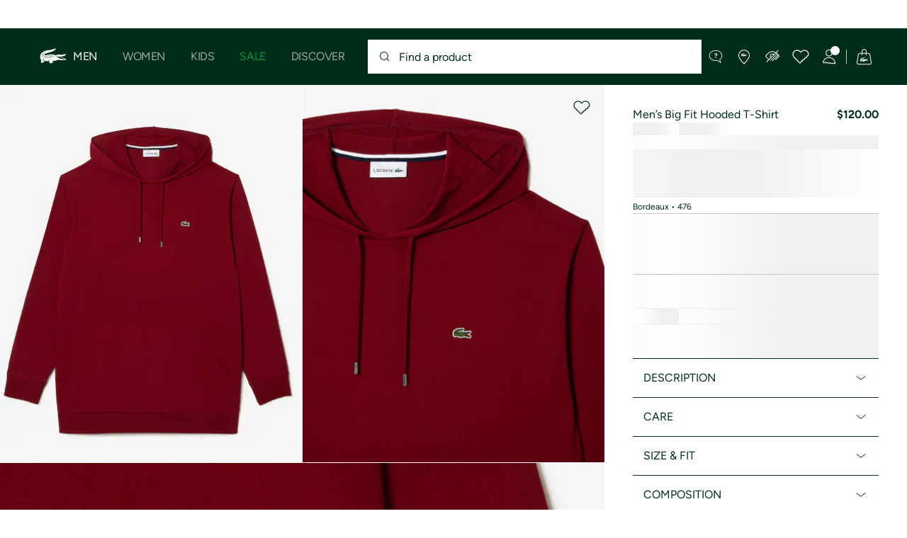

--- FILE ---
content_type: text/html;charset=UTF-8
request_url: https://www.lacoste.com/us/lacoste/men/clothing/t-shirts/TH4844-51.html?color=476
body_size: 32310
content:
<!DOCTYPE html>







































































<html lang="en" prefix="og: http://ogp.me/ns#"
class="no-js  non-critical-loading partials-loading  light-header header-is-folded-down js-header-transparency"
style="--optional:&quot; (Optional)&quot;; --header-menu-height: 0px; --search-bar-height: 0px "

data-immersive-scope="mobile-only"

>
<head>








<script>(function(w,d,s,l,i,params,defer){w[l]=w[l]||[];w[l].push({'gtm.start':
new Date().getTime(),event:'gtm.js'});var f=d.getElementsByTagName(s)[0],
j=d.createElement(s),dl=l!='dataLayer'?'&l='+l:'';j.async=!defer;j.defer=!!defer;j.src=
'https://www.googletagmanager.com/gtm.js?id='+i+dl+params;f.parentNode.insertBefore(j,f);
if(window.gtagData){var n=new Date,t=new Date;t.setTime(n.getTime()+864e5*30),document.cookie="gtagSessionId="+(window.gtagData.session_id)+";expires="+t.toGMTString()+";path=/";}
})(window,document,'script','dataLayer','GTM-PJVJS4V','', true);</script>
<noscript><iframe src="https://www.googletagmanager.com/ns.html?id=GTM-PJVJS4V"
height="0" width="0" style="display:none;visibility:hidden"></iframe></noscript>








<script>(function(w,d,s,l,i,params,defer){w[l]=w[l]||[];w[l].push({'gtm.start':
new Date().getTime(),event:'gtm.js'});var f=d.getElementsByTagName(s)[0],
j=d.createElement(s),dl=l!='dataLayer'?'&l='+l:'';j.async=!defer;j.defer=!!defer;j.src=
'https://www.lacoste.com/metrics/gtm.js?id='+i+dl+params;f.parentNode.insertBefore(j,f);
if(window.gtagData){var n=new Date,t=new Date;t.setTime(n.getTime()+864e5*30),document.cookie="gtagSessionId="+(window.gtagData.session_id)+";expires="+t.toGMTString()+";path=/";}
})(window,document,'script','dataLayer','GTM-PNVJ8F99','', true);</script>
<noscript><iframe src="https://www.lacoste.com/metrics/ns.html?id=GTM-PNVJ8F99"
height="0" width="0" style="display:none;visibility:hidden"></iframe></noscript>




    <script type="text/javascript"
            src="https://dok.js-cdn.dynatrace.com/jstag/17dc3dca4c8/bf18551hqb/6bc12dd1e01a9fe4_complete.js"
            data-dtconfig="app=6bc12dd1e01a9fe4|ssc=1|cors=1|owasp=1|featureHash=ICA7NVfqrux|reportUrl=https://bf18551hqb.bf.dynatrace.com/bf|rdnt=2|uxrgce=1|cuc=za06o7u6|mel=100000|expw=1|lastModification=1750345194234|postfix=za06o7u6|tp=500,50,0|agentUri=https://dok.js-cdn.dynatrace.com/jstag/17dc3dca4c8/ruxitagent_ICA7NVfqrux_10313250422105919.js"
            crossorigin="anonymous"
    ></script>






















<meta charset="utf-8" />






<link rel="alternate" href="https://www.lacoste.com/ca/en/lacoste/men/clothing/t-shirts/TH4844-51.html" hreflang="en-ca" />



<link rel="alternate" href="https://www.lacoste.com/ca/fr/lacoste/homme/vetements/t-shirts/TH4844-51.html" hreflang="fr-ca" />



<link rel="alternate" href="https://www.lacoste.com/us/lacoste/men/clothing/t-shirts/TH4844-51.html" hreflang="en-us" />










<link rel="canonical" href="https://www.lacoste.com/us/lacoste/men/clothing/t-shirts/TH4844-51.html" />










<title>Men’s Big Fit Hooded T-Shirt - T-shirts - New In 2026 | Lacoste</title>




<meta name="description" content="Men&rsquo;s Big Fit Hooded T-Shirt on our official Lacoste online store. ✓ Shop our new 2026 collection and enjoy fast delivery and quality products across the entire Lacoste brand." />





<meta name="viewport" content="width=device-width, initial-scale=1.0, minimum-scale=1.0" />





<meta name="apple-mobile-web-app-capable" content="yes" />





<meta name="theme-color" content="#ffffff" />





<meta name="msapplication-tap-highlight" content="no" />





<meta name="google-site-verification" content="oUwmx7IBI9qWigf1YpTjy4-x-jH3D-zgc72eGpOt3Es" />







<link
rel="preload"
as="image"
media="(min-width:1920px)"
href="https://imagena1.lacoste.com/dw/image/v2/AAUP_PRD/on/demandware.static/-/Sites-master/default/dwc0d7db57/TH4844_476_24.jpg?imwidth=620&amp;impolicy=pctp 1x"

imagesrcset="https://imagena1.lacoste.com/dw/image/v2/AAUP_PRD/on/demandware.static/-/Sites-master/default/dwc0d7db57/TH4844_476_24.jpg?imwidth=620&amp;impolicy=pctp 1x, https://imagena1.lacoste.com/dw/image/v2/AAUP_PRD/on/demandware.static/-/Sites-master/default/dwc0d7db57/TH4844_476_24.jpg?imwidth=1220&amp;impolicy=pctp 2x"

fetchpriority="high"
/>

<link
rel="preload"
as="image"
media="(min-width:1501px) and (max-width: 1919px)"
href="https://imagena1.lacoste.com/dw/image/v2/AAUP_PRD/on/demandware.static/-/Sites-master/default/dwc0d7db57/TH4844_476_24.jpg?imwidth=480&amp;impolicy=pctp 1x"

imagesrcset="https://imagena1.lacoste.com/dw/image/v2/AAUP_PRD/on/demandware.static/-/Sites-master/default/dwc0d7db57/TH4844_476_24.jpg?imwidth=480&amp;impolicy=pctp 1x, https://imagena1.lacoste.com/dw/image/v2/AAUP_PRD/on/demandware.static/-/Sites-master/default/dwc0d7db57/TH4844_476_24.jpg?imwidth=960&amp;impolicy=pctp 2x"

fetchpriority="high"
/>

<link
rel="preload"
as="image"
media="(min-width:1191px) and (max-width: 1500px)"
href="https://imagena1.lacoste.com/dw/image/v2/AAUP_PRD/on/demandware.static/-/Sites-master/default/dwc0d7db57/TH4844_476_24.jpg?imwidth=380&amp;impolicy=pctp 1x"

imagesrcset="https://imagena1.lacoste.com/dw/image/v2/AAUP_PRD/on/demandware.static/-/Sites-master/default/dwc0d7db57/TH4844_476_24.jpg?imwidth=380&amp;impolicy=pctp 1x, https://imagena1.lacoste.com/dw/image/v2/AAUP_PRD/on/demandware.static/-/Sites-master/default/dwc0d7db57/TH4844_476_24.jpg?imwidth=760&amp;impolicy=pctp 2x"

fetchpriority="high"
/>

<link
rel="preload"
as="image"
media="(min-width:768px) and (max-width: 1190px)"
href="https://imagena1.lacoste.com/dw/image/v2/AAUP_PRD/on/demandware.static/-/Sites-master/default/dwc0d7db57/TH4844_476_24.jpg?imwidth=760&amp;impolicy=pctp 1x"

imagesrcset="https://imagena1.lacoste.com/dw/image/v2/AAUP_PRD/on/demandware.static/-/Sites-master/default/dwc0d7db57/TH4844_476_24.jpg?imwidth=760&amp;impolicy=pctp 1x, https://imagena1.lacoste.com/dw/image/v2/AAUP_PRD/on/demandware.static/-/Sites-master/default/dwc0d7db57/TH4844_476_24.jpg?imwidth=1540&amp;impolicy=pctp 2x"

fetchpriority="high"
/>

<link
rel="preload"
as="image"
media="(min-width:375px) and (max-width: 767px)"
href="https://imagena1.lacoste.com/dw/image/v2/AAUP_PRD/on/demandware.static/-/Sites-master/default/dwc0d7db57/TH4844_476_24.jpg?imwidth=380&amp;impolicy=pctp 1x"

imagesrcset="https://imagena1.lacoste.com/dw/image/v2/AAUP_PRD/on/demandware.static/-/Sites-master/default/dwc0d7db57/TH4844_476_24.jpg?imwidth=380&amp;impolicy=pctp 1x, https://imagena1.lacoste.com/dw/image/v2/AAUP_PRD/on/demandware.static/-/Sites-master/default/dwc0d7db57/TH4844_476_24.jpg?imwidth=760&amp;impolicy=pctp 2x"

fetchpriority="high"
/>

<link
rel="preload"
as="image"
media="(min-width:320px) and (max-width: 374px)"
href="https://imagena1.lacoste.com/dw/image/v2/AAUP_PRD/on/demandware.static/-/Sites-master/default/dwc0d7db57/TH4844_476_24.jpg?imwidth=320&amp;impolicy=pctp"

fetchpriority="high"
/>







<meta property="og:type" content="product" />







<meta property="og:title" content="Men&rsquo;s Big Fit Hooded T-Shirt" />







<meta property="og:description" content="Practical. Ergonomic. Timeless. Comfort is no longer an option with this Lacoste t-shirt." />







<meta property="og:url" content="https://www.lacoste.com/us/lacoste/men/clothing/t-shirts/TH4844-51.html?color=476" />







<meta property="og:product:price:amount" content="120.0" />







<meta property="og:product:price:currency" content="USD" />







<meta property="og:image" content="https://imagena1.lacoste.com/dw/image/v2/AAUP_PRD/on/demandware.static/-/Sites-master/default/dwc0d7db57/TH4844_476_24.jpg" />







<meta property="og:product:material" content="Cotton (100%)" />







<meta property="og:product:color" content="Bordeaux" />







<meta property="og:product:availability" content="OOS" />






<meta name="msvalidate" content="[object Object]" />

















<link rel="apple-touch-icon" href="https://static1.lacoste.com/static/on/demandware.static/Sites-FlagShip-Site/-/default/dw329fad36/img/pwa/ios/icon-512x512.png">
<link rel="apple-touch-icon" sizes="152x152" href="https://static1.lacoste.com/static/on/demandware.static/Sites-FlagShip-Site/-/default/dw776d2526/img/pwa/ios/icon-152x152.png" />
<link rel="apple-touch-icon" sizes="192x192" href="https://static1.lacoste.com/static/on/demandware.static/Sites-FlagShip-Site/-/default/dwfa5b3e11/img/pwa/ios/icon-192x192.png" />
<link rel="apple-touch-icon" sizes="512x512" href="https://static1.lacoste.com/static/on/demandware.static/Sites-FlagShip-Site/-/default/dw329fad36/img/pwa/ios/icon-512x512.png" />
<link rel="icon" type="image/png" sizes="32x32" href="https://static1.lacoste.com/static/on/demandware.static/Sites-FlagShip-Site/-/default/dwf4edeb88/img/favicon-32x32.png" />
<link rel="icon" type="image/png" sizes="16x16" href="https://static1.lacoste.com/static/on/demandware.static/Sites-FlagShip-Site/-/default/dw95bf01db/img/favicon-16x16.png" />










<link rel="dns-prefetch" href="//www.googletagmanager.com" />
<link rel="dns-prefetch" href="//cdn.dynamicyield.com" />
<link rel="dns-prefetch" href="//st.dynamicyield.com" />
<link rel="dns-prefetch" href="//rcom.dynamicyield.com" />
<link rel="dns-prefetch" href="//ws.facil-iti.com" />
<link rel="dns-prefetch" href="//s.go-mpulse.net" />


<link rel="preconnect" href="//imagena1.lacoste.com" crossorigin />
<link rel="preconnect" href="//cdn.dynamicyield.com" crossorigin />
<link rel="preconnect" href="//st.dynamicyield.com" crossorigin />
<link rel="preconnect" href="//rcom.dynamicyield.com" crossorigin />
<link rel="preconnect" href="//static1.lacoste.com" crossorigin />


<link rel="preload" href="https://static1.lacoste.com/static/on/demandware.static/Sites-FlagShip-Site/-/en_US/v1768638148983/js/framework/base/croco.js" as="script" crossorigin />
<link rel="preload" href="https://static1.lacoste.com/static/on/demandware.static/Sites-FlagShip-Site/-/en_US/v1768638148983/js/framework/base/config.js" as="script" crossorigin />
<link rel="preload" href="https://static1.lacoste.com/static/on/demandware.static/Sites-FlagShip-Site/-/en_US/v1768638148983/js/framework/base/loader.js" as="script" crossorigin />
<link rel="preload" href="https://static1.lacoste.com/static/on/demandware.static/Sites-FlagShip-Site/-/en_US/v1768638148983/js/framework/base/popin.js" as="script" crossorigin />
<link rel="preload" href="https://static1.lacoste.com/static/on/demandware.static/Sites-FlagShip-Site/-/en_US/v1768638148983/js/framework/base/mediator.js" as="script" crossorigin />


<link rel="preload" href="https://static1.lacoste.com/static/on/demandware.static/Sites-FlagShip-Site/-/en_US/v1768638148983/fonts/Figtree-VariableFont.woff2" as="font" type="font/woff2" crossorigin="anonymous" />




<link rel="preload" href="https://static1.lacoste.com/static/on/demandware.static/Sites-FlagShip-Site/-/en_US/v1768638148983/js/framework/components/search/algolia-pdp-behavior.js" as="script" crossorigin />

<link rel="preload" href="https://static1.lacoste.com/static/on/demandware.static/Sites-FlagShip-Site/-/en_US/v1768638148983/js/critical/pdp-critical.js" as="script" crossorigin />





<link rel="stylesheet" href="https://static1.lacoste.com/static/on/demandware.static/Sites-FlagShip-Site/-/en_US/v1768638148983/css/critical/critical.css" />




<link rel="stylesheet" href="https://static1.lacoste.com/static/on/demandware.static/Sites-FlagShip-Site/-/en_US/v1768638148983/css/critical/pdp-critical.css" />



<link rel="stylesheet" href="https://static1.lacoste.com/static/on/demandware.static/Sites-FlagShip-Site/-/en_US/v1768638148983/css/non-critical/non-critical.css" media="print" onload="this.media='all'; this.onload=null;" />
<noscript><link rel="stylesheet" href="https://static1.lacoste.com/static/on/demandware.static/Sites-FlagShip-Site/-/en_US/v1768638148983/css/non-critical/non-critical.css" /></noscript>



<link rel="stylesheet" href="https://static1.lacoste.com/static/on/demandware.static/Sites-FlagShip-Site/-/en_US/v1768638148983/css/non-critical/pdp-non-critical.css" media="print" onload="this.media='all'; this.onload=null;" />
<noscript><link rel="stylesheet" href="https://static1.lacoste.com/static/on/demandware.static/Sites-FlagShip-Site/-/en_US/v1768638148983/css/non-critical/pdp-non-critical.css" /></noscript>
















<script>
var criticalReady=function(){var a=!1,n=new Set;function r(){a=!0,n.forEach(function(a){a()}),n.clear()}return function c(){var t=1===c.arguments.length?c.arguments[0]:null;t?(n.add(t),a&&r()):(performance.mark("criticalReady_dispatch"),r())}}();
</script>







<script>window.provideResourceData=function(o){for(var w in window.Lacoste=window.Lacoste||{},o)window.Lacoste[w]=o[w]};</script>

<script itemprop="lacoste-resource" src="/on/demandware.store/Sites-FlagShip-Site/en_US/ResourceController-All?format=jsonp&amp;version=light&amp;callback=provideResourceData"></script>

<script src="https://static1.lacoste.com/static/on/demandware.static/Sites-FlagShip-Site/-/en_US/v1768638148983/js/polyfills/vh.fix.min.js"></script>







<script>if('serviceWorker' in navigator){navigator.serviceWorker.register('/on/demandware.store/Sites-FlagShip-Site/en_US/PwaController-UninstallServiceWorker');}</script>


<script type="module" async src="https://static1.lacoste.com/static/on/demandware.static/Sites-FlagShip-Site/-/en_US/v1768638148983/js/critical/critical.js"></script>







<script type="module" async src="https://static1.lacoste.com/static/on/demandware.static/Sites-FlagShip-Site/-/en_US/v1768638148983/js/critical/pdp-critical.js"></script>





<script>
const toucheventsClass="ontouchstart"in window||window.DocumentTouch&&document instanceof window.DocumentTouch?"touchevents":"no-touchevents",$documentElement=document.documentElement;$documentElement.classList.add(toucheventsClass),$documentElement.classList.remove("no-js"),$documentElement.classList.add("js");
</script>






<script>window.didomiConfig = {languages:{enabled:["en"],default:"en"}};window.gdprAppliesGlobally=false;(function(){function n(e){if(!window.frames[e]){if(document.body&&document.body.firstChild){var t=document.body;var r=document.createElement("iframe");r.style.display="none";r.name=e;r.title=e;t.insertBefore(r,t.firstChild)}
else{setTimeout(function(){n(e)},5)}}}function e(r,a,o,c,s){function e(e,t,r,n){if(typeof r!=="function"){return}if(!window[a]){window[a]=[]}var i=false;if(s){i=s(e,n,r)}if(!i){window[a].push({command:e,version:t,callback:r,parameter:n})}}e.stub=true;e.stubVersion=2;function t(n){if(!window[r]||window[r].stub!==true){return}if(!n.data){return}var i=typeof n.data==="string";var e;try{e=i?JSON.parse(n.data):n.data}catch(t){return}if(e[o]){var a=e[o];window[r](a.command,a.version,function(e,t){var r={};r[c]={returnValue:e,success:t,callId:a.callId};n.source.postMessage(i?JSON.stringify(r):r,"*")},a.parameter)}}if(typeof window[r]!=="function"){window[r]=e;if(window.addEventListener){window.addEventListener("message",t,false)}else{window.attachEvent("onmessage",t)}}}e("__tcfapi","__tcfapiBuffer","__tcfapiCall","__tcfapiReturn");n("__tcfapiLocator");(function(e,t){var r=document.createElement("link");r.rel="preconnect";r.as="script";var n=document.createElement("link");n.rel="dns-prefetch";n.as="script";var i=document.createElement("link");i.rel="preload";i.as="script";var a=document.createElement("script");a.id="spcloader";a.type="text/javascript";a["async"]=true;a.charset="utf-8";var o="https://sdk.privacy-center.org/"+e+"/loader.js?target_type=notice&target="+t;if(window.didomiConfig&&window.didomiConfig.user){var c=window.didomiConfig.user;var s=c.country;var d=c.region;if(s){o=o+"&country="+s;if(d){o=o+"&region="+d}}}r.href="https://sdk.privacy-center.org/";n.href="https://sdk.privacy-center.org/";i.href=o;a.src=o;var f=document.getElementsByTagName("script")[0];f.parentNode.insertBefore(r,f);f.parentNode.insertBefore(n,f);f.parentNode.insertBefore(i,f);f.parentNode.insertBefore(a,f)})('c4b94491-7507-4531-9592-bb109817d4ab', 'epEHRrCd')})();</script>



<script>
var consents = [];

</script>


<script>window.didomiOnReady=window.didomiOnReady||[],window.didomiOnReady.push(function(){var i="didomiConsent",e=()=>{var e=window.Didomi&&consents.every(i=>window.Didomi.getUserConsentStatusForPurpose(i)),o=new Date,t=new Date;t.setTime(o.getTime()+864e5*(e?365:30)),document.cookie=i+"="+encodeURIComponent(e)+";expires="+t.toGMTString()+";path=/",document.cookie="didomiPurposes="+encodeURIComponent(window.didomiState?window.didomiState.didomiPurposesConsent:"")+";expires="+t.toGMTString()+";path=/",e||document.cookie.split(";").forEach(function(i){if(0===i.trim().indexOf("dwac")){var e=i.trim().split("=")[0];document.cookie=e+'=; expires=Thu, 01 Jan 1970 00:00:00 UTC; path=/;'}}),requestAnimationFrame(()=>{fetch(`/on/demandware.store/Sites-FlagShip-Site/en_US/Analytics-SetCookieConsent?consent=`+!!e)})};document.cookie.match(RegExp(i+"=[^;]+","i"))||e(),window.didomiEventListeners.push({event:"consent.changed",listener:function(){e()}})});</script>



<script>function evaluateConsentForCCPA(){window.dataLayer=window.dataLayer||[],Didomi.isRegulationApplied("ccpa")&&(Didomi.CCPA.getDoNotSellStatus()?dataLayer.push({event:"didomi-consent",ccpaStatus:"true"}):dataLayer.push({event:"didomi-consent",ccpaStatus:"false"}))}window.didomiEventListeners=window.didomiEventListeners||[],window.didomiEventListeners.push({event:"consent.changed",listener:function(){evaluateConsentForCCPA()}}),window.didomiOnReady.push(function(){evaluateConsentForCCPA()});</script>








<script defer type="module" src="https://static1.lacoste.com/static/on/demandware.static/Sites-FlagShip-Site/-/en_US/v1768638148983/js/non-critical/non-critical.js"></script>






<script defer type="module" src="https://static1.lacoste.com/static/on/demandware.static/Sites-FlagShip-Site/-/en_US/v1768638148983/js/non-critical/pdp-non-critical.js"></script>

















<script>window.dyInit=function(e){if(window.DY&&window.DY.recommendationContext)return!1;window.DY=window.DY||{},DY.recommendationContext=e;var dySectionId = '8770998'; var n=document.createElement("script");n.defer=1,n.src="//cdn.dynamicyield.com/api/" + dySectionId + "/api_dynamic.js";var d=document.createElement("script");d.defer=1,d.src="//cdn.dynamicyield.com/api/" + dySectionId + "/api_static.js",document.querySelector("head").appendChild(n),document.querySelector("head").appendChild(d)};</script>



<script>window.DY = window.DY || {}; window.DY.userActiveConsent = {accepted: false};</script>

<script defer src="/on/demandware.store/Sites-FlagShip-Site/en_US/ContextController-GetDynamicYieldData?pid=195750338784&amp;type=product&amp;format=jsonp&amp;callback=dyInit"></script>












<script type="text/javascript">
window.a11y = {
labels: {"NAV.PREVIOUS":"Back to the previous menu","POPIN.CLOSE_NOTIFICATION":"Close this notification adding to cart","POPIN.CLOSE_GENERIC":"Close","POPIN.CLOSE_MENU":"Close the menu","POPIN.CLOSE_ZOOM":"Close the zoom window","FILTERS.SELECT_COLOR":"Select this color","FILTERS.SELECTED_COLOR":"Selected color","FILTERS.SELECT":"Select","FILTERS.SELECTED":"Selected","PRICES.SALES_PRICE":"Price after discount: {0}","PRICES.STANDARD_PRICE":"Original price before discount: {0}","SEARCH.FILTER_GROUP":"{0} Filter Group","SEARCH.SORT_GROUP":"Sort the results","GALLERY_PDP.GALLERY_PAGINATION":"Image {0} of {1}","PDP.COLOR_SELECTOR":"List of variations","PDP.COLOR_SELECTED":"selected","PDP.MORE_VARIATIONS":"View {0} additional variations"}
};
</script>

<script type="text/javascript">//<!--
/* <![CDATA[ (head-active_data.js) */
var dw = (window.dw || {});
dw.ac = {
    _analytics: null,
    _events: [],
    _category: "",
    _searchData: "",
    _anact: "",
    _anact_nohit_tag: "",
    _analytics_enabled: "true",
    _timeZone: "US/Eastern",
    _capture: function(configs) {
        if (Object.prototype.toString.call(configs) === "[object Array]") {
            configs.forEach(captureObject);
            return;
        }
        dw.ac._events.push(configs);
    },
	capture: function() { 
		dw.ac._capture(arguments);
		// send to CQ as well:
		if (window.CQuotient) {
			window.CQuotient.trackEventsFromAC(arguments);
		}
	},
    EV_PRD_SEARCHHIT: "searchhit",
    EV_PRD_DETAIL: "detail",
    EV_PRD_RECOMMENDATION: "recommendation",
    EV_PRD_SETPRODUCT: "setproduct",
    applyContext: function(context) {
        if (typeof context === "object" && context.hasOwnProperty("category")) {
        	dw.ac._category = context.category;
        }
        if (typeof context === "object" && context.hasOwnProperty("searchData")) {
        	dw.ac._searchData = context.searchData;
        }
    },
    setDWAnalytics: function(analytics) {
        dw.ac._analytics = analytics;
    },
    eventsIsEmpty: function() {
        return 0 == dw.ac._events.length;
    }
};
/* ]]> */
// -->
</script>
<script type="text/javascript">//<!--
/* <![CDATA[ (head-cquotient.js) */
var CQuotient = window.CQuotient = {};
CQuotient.clientId = 'aaup-FlagShip';
CQuotient.realm = 'AAUP';
CQuotient.siteId = 'FlagShip';
CQuotient.instanceType = 'prd';
CQuotient.locale = 'en_US';
CQuotient.fbPixelId = '__UNKNOWN__';
CQuotient.activities = [];
CQuotient.cqcid='';
CQuotient.cquid='';
CQuotient.cqeid='';
CQuotient.cqlid='';
CQuotient.apiHost='api.cquotient.com';
/* Turn this on to test against Staging Einstein */
/* CQuotient.useTest= true; */
CQuotient.useTest = ('true' === 'false');
CQuotient.initFromCookies = function () {
	var ca = document.cookie.split(';');
	for(var i=0;i < ca.length;i++) {
	  var c = ca[i];
	  while (c.charAt(0)==' ') c = c.substring(1,c.length);
	  if (c.indexOf('cqcid=') == 0) {
		CQuotient.cqcid=c.substring('cqcid='.length,c.length);
	  } else if (c.indexOf('cquid=') == 0) {
		  var value = c.substring('cquid='.length,c.length);
		  if (value) {
		  	var split_value = value.split("|", 3);
		  	if (split_value.length > 0) {
			  CQuotient.cquid=split_value[0];
		  	}
		  	if (split_value.length > 1) {
			  CQuotient.cqeid=split_value[1];
		  	}
		  	if (split_value.length > 2) {
			  CQuotient.cqlid=split_value[2];
		  	}
		  }
	  }
	}
}
CQuotient.getCQCookieId = function () {
	if(window.CQuotient.cqcid == '')
		window.CQuotient.initFromCookies();
	return window.CQuotient.cqcid;
};
CQuotient.getCQUserId = function () {
	if(window.CQuotient.cquid == '')
		window.CQuotient.initFromCookies();
	return window.CQuotient.cquid;
};
CQuotient.getCQHashedEmail = function () {
	if(window.CQuotient.cqeid == '')
		window.CQuotient.initFromCookies();
	return window.CQuotient.cqeid;
};
CQuotient.getCQHashedLogin = function () {
	if(window.CQuotient.cqlid == '')
		window.CQuotient.initFromCookies();
	return window.CQuotient.cqlid;
};
CQuotient.trackEventsFromAC = function (/* Object or Array */ events) {
try {
	if (Object.prototype.toString.call(events) === "[object Array]") {
		events.forEach(_trackASingleCQEvent);
	} else {
		CQuotient._trackASingleCQEvent(events);
	}
} catch(err) {}
};
CQuotient._trackASingleCQEvent = function ( /* Object */ event) {
	if (event && event.id) {
		if (event.type === dw.ac.EV_PRD_DETAIL) {
			CQuotient.trackViewProduct( {id:'', alt_id: event.id, type: 'raw_sku'} );
		} // not handling the other dw.ac.* events currently
	}
};
CQuotient.trackViewProduct = function(/* Object */ cqParamData){
	var cq_params = {};
	cq_params.cookieId = CQuotient.getCQCookieId();
	cq_params.userId = CQuotient.getCQUserId();
	cq_params.emailId = CQuotient.getCQHashedEmail();
	cq_params.loginId = CQuotient.getCQHashedLogin();
	cq_params.product = cqParamData.product;
	cq_params.realm = cqParamData.realm;
	cq_params.siteId = cqParamData.siteId;
	cq_params.instanceType = cqParamData.instanceType;
	cq_params.locale = CQuotient.locale;
	
	if(CQuotient.sendActivity) {
		CQuotient.sendActivity(CQuotient.clientId, 'viewProduct', cq_params);
	} else {
		CQuotient.activities.push({activityType: 'viewProduct', parameters: cq_params});
	}
};
/* ]]> */
// -->
</script>









<script>
function deepCopy(e){if("object"!=typeof e||null===e)return e;let r,n;if(e instanceof Array){let t;for(r=[],n=0,t=e.length;n<t;n++)r[n]=deepCopy(e[n]);return r}for(n in r={},e)e.hasOwnProperty(n)&&(r[n]=deepCopy(e[n]));return r}
function sendDatalayerEvent(e){window.dataLayer=window.dataLayer||[],window.dataLayer.push(e),window.Lacoste&&window.Lacoste.siteprefs&&window.Lacoste.siteprefs.IS_DEV_MODE&&console.log("%c[***TRACKING***]","color: #b70e60; font-weight: bold",e)}
</script>
















































<script type="text/javascript">
const pageViewData = {};

Object.assign(pageViewData, {"page_data":{"environment":"prod","country":"US","language":"en","name":"Men’s Big Fit Hooded T-Shirt","category":"product","subcategory":"Lacoste_Men_Clothing_TShirts"}});
Object.assign(pageViewData, {"user_data":{"user_type":"guest","login_status":false}});
const serverSideTrackingUrls = {};
Object.assign(serverSideTrackingUrls, {"sendSelectItemEventUrl":"/on/demandware.store/Sites-FlagShip-Site/en_US/Context-SendSelectItemEvent?type=product&id=TH4844-51-476","sendKleepTrackingUrl":"/on/demandware.store/Sites-FlagShip-Site/en_US/Kleep-SendTracking"});
window.serverSideTrackingUrls = serverSideTrackingUrls;

sendDatalayerEvent({'event': 'page_view', ...pageViewData});
window.pageViewData = deepCopy(pageViewData);
</script>


















































<script>
sendDatalayerEvent({"event":"view_item","ecommerce":{"value":120,"currency":"USD","items":[{"index":1,"item_id":"TH4844-51-476","item_name":"Men’s Big Fit Hooded T-Shirt","item_category":"SPW","item_category2":"T","item_category3":"MAN","item_category4":"TEE-SHIRT&TURTLE NECK SHT","item_variant":"476","size_availability":0,"item_list_id":"TH4844-51-476","item_list_name":"product","price":120,"full_price":120,"discount":0,"currency":"USD"}]}});
</script>


















<style>
.tile-swatches-enabled--hidden {display: none !important;}

</style>



<script>(window.BOOMR_mq=window.BOOMR_mq||[]).push(["addVar",{"rua.upush":"false","rua.cpush":"false","rua.upre":"false","rua.cpre":"false","rua.uprl":"false","rua.cprl":"false","rua.cprf":"false","rua.trans":"SJ-df3334cd-ab11-471e-a81b-48030c5b71bc","rua.cook":"true","rua.ims":"false","rua.ufprl":"false","rua.cfprl":"false","rua.isuxp":"false","rua.texp":"norulematch","rua.ceh":"false","rua.ueh":"false","rua.ieh.st":"0"}]);</script>
                              <script>!function(e){var n="https://s.go-mpulse.net/boomerang/";if("False"=="True")e.BOOMR_config=e.BOOMR_config||{},e.BOOMR_config.PageParams=e.BOOMR_config.PageParams||{},e.BOOMR_config.PageParams.pci=!0,n="https://s2.go-mpulse.net/boomerang/";if(window.BOOMR_API_key="RM58L-XX742-PYGAX-LWS3F-XDSUD",function(){function e(){if(!r){var e=document.createElement("script");e.id="boomr-scr-as",e.src=window.BOOMR.url,e.async=!0,o.appendChild(e),r=!0}}function t(e){r=!0;var n,t,a,i,d=document,O=window;if(window.BOOMR.snippetMethod=e?"if":"i",t=function(e,n){var t=d.createElement("script");t.id=n||"boomr-if-as",t.src=window.BOOMR.url,BOOMR_lstart=(new Date).getTime(),e=e||d.body,e.appendChild(t)},!window.addEventListener&&window.attachEvent&&navigator.userAgent.match(/MSIE [67]\./))return window.BOOMR.snippetMethod="s",void t(o,"boomr-async");a=document.createElement("IFRAME"),a.src="about:blank",a.title="",a.role="presentation",a.loading="eager",i=(a.frameElement||a).style,i.width=0,i.height=0,i.border=0,i.display="none",o.appendChild(a);try{O=a.contentWindow,d=O.document.open()}catch(_){n=document.domain,a.src="javascript:var d=document.open();d.domain='"+n+"';void 0;",O=a.contentWindow,d=O.document.open()}if(n)d._boomrl=function(){this.domain=n,t()},d.write("<bo"+"dy onload='document._boomrl();'>");else if(O._boomrl=function(){t()},O.addEventListener)O.addEventListener("load",O._boomrl,!1);else if(O.attachEvent)O.attachEvent("onload",O._boomrl);d.close()}function a(e){window.BOOMR_onload=e&&e.timeStamp||(new Date).getTime()}if(!window.BOOMR||!window.BOOMR.version&&!window.BOOMR.snippetExecuted){window.BOOMR=window.BOOMR||{},window.BOOMR.snippetStart=(new Date).getTime(),window.BOOMR.snippetExecuted=!0,window.BOOMR.snippetVersion=14,window.BOOMR.url=n+"RM58L-XX742-PYGAX-LWS3F-XDSUD";var i=document.currentScript||document.getElementsByTagName("script")[0],o=i.parentNode,r=!1,d=document.createElement("link");if(d.relList&&"function"==typeof d.relList.supports&&d.relList.supports("preload")&&"as"in d)window.BOOMR.snippetMethod="p",d.href=window.BOOMR.url,d.rel="preload",d.as="script",d.addEventListener("load",e),d.addEventListener("error",function(){t(!0)}),setTimeout(function(){if(!r)t(!0)},3e3),BOOMR_lstart=(new Date).getTime(),o.appendChild(d);else t(!1);if(window.addEventListener)window.addEventListener("load",a,!1);else if(window.attachEvent)window.attachEvent("onload",a)}}(),"".length>0)if(e&&"performance"in e&&e.performance&&"function"==typeof e.performance.setResourceTimingBufferSize)e.performance.setResourceTimingBufferSize();!function(){if(BOOMR=e.BOOMR||{},BOOMR.plugins=BOOMR.plugins||{},!BOOMR.plugins.AK){var n="false"=="true"?1:0,t="cookiepresent",a="aogqp7yxij72u2lmmfya-f-5fc96a06f-clientnsv4-s.akamaihd.net",i="false"=="true"?2:1,o={"ak.v":"39","ak.cp":"922397","ak.ai":parseInt("235280",10),"ak.ol":"0","ak.cr":8,"ak.ipv":4,"ak.proto":"h2","ak.rid":"1fed1cc7","ak.r":42223,"ak.a2":n,"ak.m":"dsca","ak.n":"essl","ak.bpcip":"3.141.7.0","ak.cport":35774,"ak.gh":"23.66.124.148","ak.quicv":"","ak.tlsv":"tls1.3","ak.0rtt":"","ak.0rtt.ed":"","ak.csrc":"-","ak.acc":"","ak.t":"1768710512","ak.ak":"hOBiQwZUYzCg5VSAfCLimQ==KxbX5kuazW/PeCqF7Q69zefWOFgURkL5VSMAGtcVpSMG2+MapY013rcK0MqpBV8U+1QPUImE9eYE5rldFl6D9l28JFU7+FQukdY4IpYN8dJExz0VuE+oTi0VNRx0g5hGvHnsTA0YwKoDpQ/ZJgF4FidgeRJl5Ya+Ibl9Qp0UWCPjS+Yb8D4CcDLAeFWpbU/9JRGpej+ypqOnD/GpvM3/+8lSWBDUQFRiDAh3LjJsx7vZFg85zaFItWAyyuRQIS5X9oAgV5GjsXTjaGgK7FL+cOF2zTJGDvrTUw4zWePthKYGdV2gCvdBf0GPJF5MAwUM5aNQIclor+oQ/za/HmNhiwz+FdkpsuNVrP/Ahf1opMVxjM3urc1LMiMxvtn6TUhTPaaRizQTfuOtyLEnV0c6fTKYX9anDocRQQ5jmWmpeNE=","ak.pv":"736","ak.dpoabenc":"","ak.tf":i};if(""!==t)o["ak.ruds"]=t;var r={i:!1,av:function(n){var t="http.initiator";if(n&&(!n[t]||"spa_hard"===n[t]))o["ak.feo"]=void 0!==e.aFeoApplied?1:0,BOOMR.addVar(o)},rv:function(){var e=["ak.bpcip","ak.cport","ak.cr","ak.csrc","ak.gh","ak.ipv","ak.m","ak.n","ak.ol","ak.proto","ak.quicv","ak.tlsv","ak.0rtt","ak.0rtt.ed","ak.r","ak.acc","ak.t","ak.tf"];BOOMR.removeVar(e)}};BOOMR.plugins.AK={akVars:o,akDNSPreFetchDomain:a,init:function(){if(!r.i){var e=BOOMR.subscribe;e("before_beacon",r.av,null,null),e("onbeacon",r.rv,null,null),r.i=!0}return this},is_complete:function(){return!0}}}}()}(window);</script></head>
<body>


<script>!function(){var t=document.documentElement.offsetWidth?window.innerWidth-document.documentElement.offsetWidth:0;document.documentElement.style.setProperty('--scrollbar-width',t+'px')}();</script>


<script>performance.mark('body_start');</script>






<ul class="skip-links l-padding--small padding-1 font-medium" tabindex="-1">

<li class="">
<a href="#main-content" class="skip-link l-inline-block" role="button">
Go to content
</a>
</li>

<li class="no-tab no-mob">
<a href="#main-menu" class="skip-link l-inline-block" role="button">
Go to menu
</a>
</li>

<li class="">
<a href="#search-input" class="skip-link l-inline-block" role="button">
Go to search panel
</a>
</li>

<li class="">
<a href="#menu-icons" class="skip-link l-inline-block" role="button">
Go to customer menu
</a>
</li>

<li class="">
<a href="/us/accessibility-page.html" class="skip-link l-inline-block" role="button">
Accessibility options
</a>
</li>

</ul>







    
	 


	


















































<script>document.documentElement.style.setProperty('--top-banner-height', '40px');</script>
<div class="js-top-banner top-banner l-fixed l-no-top" aria-labelledby="top-banner-heading">
<h2 id="top-banner-heading" class="visually-hidden">Information Banners</h2>

<button
aria-label="Previous Banner"
class="js-top-banner-arrow js-top-banner-prev top-banner-arrow l-absolute flex flex--centered l-fill-height cell-2 cell-m-3 text-white above">






<svg role="presentation"
class="icon-svg  large-icon"



>
<use xmlns:xlink="http://www.w3.org/1999/xlink" xlink:href="/on/demandware.static/Sites-FlagShip-Site/-/en_US/v1768638148983/img/svg/non-critical.svg#icon-chevron-left"></use>
</svg>



</button>

















































<div
class="js-top-banner-container grid l-overlay padding-2 padding-m-3 flex flex--align-center fade-out text-center font-medium bg-white text-primary"
id="Dynamic_Top_Banner_PDP_Message4"
data-theme="text-primary"

>
<div class="js-top-banner-wrapper js-top-banner-tracking l-fill-width l-fill-height l-relative l-overflow-hidden" data-tracking-data="" data-id="Dynamic_Top_Banner_PDP_Message4">
<div class="js-top-banner-scroll l-absolute banner-content flex flex--centered nowrap l-flex-nowrap inline-markdown-wrapper above">








<svg role="presentation"
class="icon-svg l-hmargin--small"



>
<use xmlns:xlink="http://www.w3.org/1999/xlink" xlink:href="/on/demandware.static/Sites-FlagShip-Site/-/en_US/v1768638148983/img/svg/non-critical.svg#icon-exclusive-content"></use>
</svg>




<div><p>Discover the new Lacoste App | <a href="//www.lacoste.com/us/lacoste-app.html" class="js-markdown-link reverse-link">Download Here</a></p></div>
</div>
</div>
</div>


















































<div
class="js-top-banner-container grid l-overlay padding-2 padding-m-3 flex flex--align-center fade-out text-center font-medium bg-white text-primary"
id="Dynamic_Top_Banner_PDP_Message3"
data-theme="text-primary"

>
<div class="js-top-banner-wrapper js-top-banner-tracking l-fill-width l-fill-height l-relative l-overflow-hidden" data-tracking-data="" data-id="Dynamic_Top_Banner_PDP_Message3">
<div class="js-top-banner-scroll l-absolute banner-content flex flex--centered nowrap l-flex-nowrap inline-markdown-wrapper above">








<svg role="presentation"
class="icon-svg l-hmargin--small"



>
<use xmlns:xlink="http://www.w3.org/1999/xlink" xlink:href="/on/demandware.static/Sites-FlagShip-Site/-/en_US/v1768638148983/img/svg/non-critical.svg#icon-discount"></use>
</svg>




<div><p>Extra 20% off Select Sale. | <a href="/us/lacoste/sale/sale/extra-20--off/" class="js-markdown-link reverse-link">Shop Now.</a></p></div>
</div>
</div>
</div>


















































<div
class="js-top-banner-container grid l-overlay padding-2 padding-m-3 flex flex--align-center fade-out text-center font-medium bg-white text-primary"
id="Dynamic_Top_Banner_PDP_Message2"
data-theme="text-primary"

>
<div class="js-top-banner-wrapper js-top-banner-tracking l-fill-width l-fill-height l-relative l-overflow-hidden" data-tracking-data="" data-id="Dynamic_Top_Banner_PDP_Message2">
<div class="js-top-banner-scroll l-absolute banner-content flex flex--centered nowrap l-flex-nowrap inline-markdown-wrapper above">








<svg role="presentation"
class="icon-svg l-hmargin--small"



>
<use xmlns:xlink="http://www.w3.org/1999/xlink" xlink:href="/on/demandware.static/Sites-FlagShip-Site/-/en_US/v1768638148983/img/svg/non-critical.svg#icon-delivery"></use>
</svg>




<div><p>Free ground shipping for Le Club Lacoste members or on orders over $75.</p></div>
</div>
</div>
</div>




<button
aria-label="Next Banner"
class="js-top-banner-arrow js-top-banner-next top-banner-arrow top-banner--next l-absolute flex flex--centered l-fill-height cell-2 cell-m-3 text-white above">






<svg role="presentation"
class="icon-svg  large-icon"



>
<use xmlns:xlink="http://www.w3.org/1999/xlink" xlink:href="/on/demandware.static/Sites-FlagShip-Site/-/en_US/v1768638148983/img/svg/non-critical.svg#icon-chevron-right"></use>
</svg>



</button>

</div>

 
	




















































<header role="banner" class="headerrefit padding-d-1 flex flex--align-center js-header">
<div class="headerrefit-logo logo">














































<a class="l-block checkout-v1-logo " href="/us/">







<svg role="presentation"
class="icon-svg icon-logo-crocodile"


viewBox="0 0 50 23"
>
<use xmlns:xlink="http://www.w3.org/1999/xlink" xlink:href="/on/demandware.static/Sites-FlagShip-Site/-/en_US/v1768638148983/img/svg/critical.svg#icon-crocodile"></use>
</svg>




</a>
</div>



<button
class="js-burger-button headerrefit-burger no-desk burger flex cursor-pointer "
type="button" aria-label="Open main menu"
data-aria-open-label="Open main menu"
data-aria-close-label="Close main menu">
<span class="burger-box flex l-relative">
<span class="burger-inner l-block"></span>
</span>
</button>

<nav class="headerrefit-nav js-menu-main" id="main-menu" tabindex="-1">























































<div data-menu="Lacoste_Men"
class="js-nav-cookie mt-horizontal-scroll l-overflow-without-scrollbar header-collapsing-nav-wrapper l-display-grid">
<ul role="menubar" id="js-main-nav" class="main-nav flex flex--align-center"
aria-label="Main navigation">


<li
class="js-submenu-disclosure main-nav-item flex flex--align-center flex-mt--align-self-end is-active">





















<a
class="main-nav-link font-d-medium d-upper-case font-large flex flex--align-center has-submenu"
href="//www.lacoste.com/us/men.html"







data-area='header level 1' data-id='Lacoste_Men'
>
Men
</a>




<button
class="js-primary-disclosure-trigger main-nav-button font-d-medium d-upper-case font-large flex flex--align-center"
aria-haspopup="true" aria-expanded="true"
aria-label="Open Men&rsquo;s submenu"
aria-controls="submenu-Lacoste_Men"  data-area="header level 1"
data-id="Lacoste_Men">
<span aria-hidden="true" class="d-visually-hidden">
Men
</span>






<svg role="presentation"
class="icon-svg main-nav-chevron medium-icon"
aria-hidden="true"


>
<use xmlns:xlink="http://www.w3.org/1999/xlink" xlink:href="/on/demandware.static/Sites-FlagShip-Site/-/en_US/v1768638148983/img/svg/non-critical.svg#icon-chevron-down"></use>
</svg>



</button>
<div data-scroll-mask-viewport="desktopOnly" id="submenu-Lacoste_Men"
class="js-nav-scrolltop-on-open js-horizontal-scroll-mask nav-submenu horizontal-scroll-mask">
<ul role="menu"
aria-label="Men&rsquo;s submenu"
class="js-nav-submenu-scroller js-nav-level-2 js-scroller horizontal-scroll-mask-scroller l-overflow-without-scrollbar nav-submenu-list flex flex--align-center font-medium">

<li class="nav-submenu-item nav-submenu-item--home flex flex--align-center no-desk">


















<a
class="nav-submenu-button font-d-medium flex font-bold flex--align-center"
href="//www.lacoste.com/us/men.html"







data-area='header level 1' data-id='Lacoste_Men'
>
Men&rsquo;s Collection
</a>


</li>







<li
class="js-panel-disclosure nav-submenu-item flex flex--align-center">

<button data-area="header level 2" data-id="Lacoste_Men_Sale"
aria-haspopup="true" aria-expanded="false"
data-aria-open-label="Open Men/Sale&rsquo;s submenu"
data-aria-close-label="Close Men/Sale&rsquo;s submenu" aria-label="Open Men/Sale&rsquo;s submenu"
aria-controls="panel-Lacoste_Men_Sale" style=color:#09D458
class="js-primary-disclosure-trigger nav-submenu-button font-d-medium upper-case d-upper-case flex font-bold flex--align-center">
<span aria-hidden="true" class="m-white-space-wrap text-m-left">
Sale</span>
<span class="nav-submenu-chevron flex flex--align-center">






<svg role="presentation"
class="icon-svg  medium-icon"
aria-hidden="true"


>
<use xmlns:xlink="http://www.w3.org/1999/xlink" xlink:href="/on/demandware.static/Sites-FlagShip-Site/-/en_US/v1768638148983/img/svg/non-critical.svg#icon-chevron-down"></use>
</svg>



</span>
</button>
<section role="menu"
aria-label="Men/Sale&rsquo;s submenu"
id="panel-Lacoste_Men_Sale"
class="js-nav-scrolltop-on-open nav-panel font-medium">
<button class="nav-panel-close-button" aria-haspopup="true"
aria-expanded="false" aria-controls="panel-Lacoste_Men_Sale"
aria-label="Close Men/Sale&rsquo;s submenu">
<span aria-hidden="true" class="nav-panel-back-icon">






<svg role="presentation"
class="icon-svg nav-panel-arrow-svg xlarge-icon"
aria-hidden="true"


>
<use xmlns:xlink="http://www.w3.org/1999/xlink" xlink:href="/on/demandware.static/Sites-FlagShip-Site/-/en_US/v1768638148983/img/svg/non-critical.svg#icon-back-arrow"></use>
</svg>



</span>
<span aria-hidden="true" class="nav-panel-back-prev-category-label">
Men&nbsp;/&nbsp;
</span>
<span aria-hidden="true" class="nav-panel-back-category-label">
Sale
</span>
</button>


<ul class="nav-panel-column custom-scrollbar nav-panel-column--tags">

<li class="js-tag-item nav-panel-item flex flex--align-center"


>



















<a
class="nav-panel-tag-link font-medium upper-case flex flex--align-center"
href="//www.lacoste.com/us/lacoste/sale/men-s-sale-2/"







data-area='header thematics' data-id='Lacoste_Men_Sale'
>
See All Men&#39;s Sale
</a>


</li>

</ul>




<ul class="nav-panel-column nav-panel-column--children l-overflow-without-scrollbar">


<li class="js-check-online nav-panel-item flex flex--align-center"  >


















<a
class="nav-panel-link font-medium"
href="//www.lacoste.com/us/lacoste/sale/men-s-sale/polos-2/"







data-area='header level 3' data-id='Lacoste_Men_Sale_US_Polos'
>
Polos
</a>


</li>


<li class="js-check-online nav-panel-item flex flex--align-center"  >


















<a
class="nav-panel-link font-medium"
href="//www.lacoste.com/us/lacoste/sale/men-s-sale/sweaters-sweatshirts-2/"







data-area='header level 3' data-id='Lacoste_Men_Sale_US_Sweaterssweatshirts'
>
Sweaters &amp; Sweatshirts
</a>


</li>


<li class="js-check-online nav-panel-item flex flex--align-center"  >


















<a
class="nav-panel-link font-medium"
href="//www.lacoste.com/us/lacoste/sale/men-s-sale/t-shirts-2/"







data-area='header level 3' data-id='Lacoste_Men_Sale_US_Tees'
>
T-Shirts
</a>


</li>


<li class="js-check-online nav-panel-item flex flex--align-center"  >


















<a
class="nav-panel-link font-medium"
href="//www.lacoste.com/us/lacoste/sale/men-s-sale/button-down-shirts-2/"







data-area='header level 3' data-id='Lacoste_Men_Sale_US_Wovenshirts'
>
Button Down Shirts
</a>


</li>


<li class="js-check-online nav-panel-item flex flex--align-center"  >


















<a
class="nav-panel-link font-medium"
href="//www.lacoste.com/us/lacoste/sale/men-s-sale/jackets-coats-2/"







data-area='header level 3' data-id='Lacoste_Men_Sale_US_Jacketscoats'
>
Jackets &amp; Coats
</a>


</li>


<li class="js-check-online nav-panel-item flex flex--align-center"  >


















<a
class="nav-panel-link font-medium"
href="//www.lacoste.com/us/lacoste/sale/men-s-sale/pants-shorts-2/"







data-area='header level 3' data-id='Lacoste_Men_Sale_US_Trousersshorts'
>
Pants &amp; Shorts
</a>


</li>


<li class="js-check-online nav-panel-item flex flex--align-center"  >


















<a
class="nav-panel-link font-medium"
href="//www.lacoste.com/us/lacoste/sale/men-s-sale/shoes-2/"







data-area='header level 3' data-id='Lacoste_Men_Sale_US_Shoes'
>
Shoes
</a>


</li>


<li class="js-check-online nav-panel-item flex flex--align-center"  >


















<a
class="nav-panel-link font-medium"
href="//www.lacoste.com/us/lacoste/sale/men-s-sale/underwear-lounge/"







data-area='header level 3' data-id='Lacoste_Men_Sale_US_Underwear'
>
Underwear
</a>


</li>


<li class="js-check-online nav-panel-item flex flex--align-center"  >


















<a
class="nav-panel-link font-medium"
href="//www.lacoste.com/us/lacoste/sale/men-s-sale/swimwear-2/"







data-area='header level 3' data-id='Lacoste_Men_Sale_US_Swimwear'
>
Swimwear
</a>


</li>


<li class="js-check-online nav-panel-item flex flex--align-center"  >


















<a
class="nav-panel-link font-medium"
href="//www.lacoste.com/us/lacoste/sale/men-s-sale/bags-leather-goods/"







data-area='header level 3' data-id='Lacoste_Men_Sale_US_Leathergoods'
>
Bags &amp; Leather Goods
</a>


</li>


<li class="js-check-online nav-panel-item flex flex--align-center"  >


















<a
class="nav-panel-link font-medium"
href="//www.lacoste.com/us/lacoste/sale/men-s-sale/accessories-2/"







data-area='header level 3' data-id='Lacoste_Men_Sale_US_Accessories'
>
Accessories
</a>


</li>

</ul>








































<a class="js-select-promotion nav-panel-column nav-panel-column--push-image js-check-online js-push-menu-element  "
href="/us/lacoste/sale/sale/extra-20--off/men/"




data-type="category"

  data-area='header promotion' data-id=Dynamic_Menu_Push_Lacoste_Men_Sale>









<div class=" nav-panel-push-image-wrapper l-aspect-ratio-mt--1 l-relative js-loading-skeleton image-skeleton">
<picture class="pict img-cover img-cover--center image-skeleton">



<source media="(min-width:1920px)" srcset="//imagena1.lacoste.com/dw/image/v2/AAUP_PRD/on/demandware.static/-/Library-Sites-LacosteContent/default/dw25bc4342/SS26/Promotions/MLK/6A-menu-sale-r10-desktop.jpg?imwidth=1080&amp;impolicy=custom 1x, //imagena1.lacoste.com/dw/image/v2/AAUP_PRD/on/demandware.static/-/Library-Sites-LacosteContent/default/dw25bc4342/SS26/Promotions/MLK/6A-menu-sale-r10-desktop.jpg?imwidth=2160&amp;impolicy=custom 2x">



<source media="(min-width:1501px)" srcset="//imagena1.lacoste.com/dw/image/v2/AAUP_PRD/on/demandware.static/-/Library-Sites-LacosteContent/default/dw25bc4342/SS26/Promotions/MLK/6A-menu-sale-r10-desktop.jpg?imwidth=840&amp;impolicy=custom 1x, //imagena1.lacoste.com/dw/image/v2/AAUP_PRD/on/demandware.static/-/Library-Sites-LacosteContent/default/dw25bc4342/SS26/Promotions/MLK/6A-menu-sale-r10-desktop.jpg?imwidth=1680&amp;impolicy=custom 2x">



<source media="(min-width:1191px)" srcset="//imagena1.lacoste.com/dw/image/v2/AAUP_PRD/on/demandware.static/-/Library-Sites-LacosteContent/default/dw25bc4342/SS26/Promotions/MLK/6A-menu-sale-r10-desktop.jpg?imwidth=660&amp;impolicy=custom 1x, //imagena1.lacoste.com/dw/image/v2/AAUP_PRD/on/demandware.static/-/Library-Sites-LacosteContent/default/dw25bc4342/SS26/Promotions/MLK/6A-menu-sale-r10-desktop.jpg?imwidth=1340&amp;impolicy=custom 2x">



<source media="(min-width:768px)" srcset="//imagena1.lacoste.com/dw/image/v2/AAUP_PRD/on/demandware.static/-/Library-Sites-LacosteContent/default/dw25bc4342/SS26/Promotions/MLK/6A-menu-sale-r10-desktop.jpg?imwidth=760&amp;impolicy=custom 1x, //imagena1.lacoste.com/dw/image/v2/AAUP_PRD/on/demandware.static/-/Library-Sites-LacosteContent/default/dw25bc4342/SS26/Promotions/MLK/6A-menu-sale-r10-desktop.jpg?imwidth=1540&amp;impolicy=custom 2x">



<source media="(min-width:375px)" srcset="//imagena1.lacoste.com/dw/image/v2/AAUP_PRD/on/demandware.static/-/Library-Sites-LacosteContent/default/dw25bc4342/SS26/Promotions/MLK/6A-menu-sale-r10-desktop.jpg?imwidth=380&amp;impolicy=custom 1x, //imagena1.lacoste.com/dw/image/v2/AAUP_PRD/on/demandware.static/-/Library-Sites-LacosteContent/default/dw25bc4342/SS26/Promotions/MLK/6A-menu-sale-r10-desktop.jpg?imwidth=760&amp;impolicy=custom 2x">





<img

loading="lazy"

alt="Extra 20% off Sale"
width="100%"
height="auto"

src="//imagena1.lacoste.com/dw/image/v2/AAUP_PRD/on/demandware.static/-/Library-Sites-LacosteContent/default/dw25bc4342/SS26/Promotions/MLK/6A-menu-sale-r10-desktop.jpg?imwidth=320&amp;impolicy=custom"


class="img-cover img-cover--center image-skeleton"




/>

</picture>
</div>


<span class="nav-panel-push-link font-medium upper-case">
Extra 20% off Sale
</span>

</a>










































<a class="js-select-promotion nav-panel-column nav-panel-column--push-image js-check-online js-push-menu-element  "
href="/us/lacoste/sale/men-s-sale-1/"




data-type="category"

  data-area='header promotion' data-id=Dynamic_Menu_Push_Lacoste_Men_Sale_CA>









<div class=" nav-panel-push-image-wrapper l-aspect-ratio-mt--1 l-relative js-loading-skeleton image-skeleton">
<picture class="pict img-cover img-cover--center image-skeleton">



<source media="(min-width:1920px)" srcset="//imagena1.lacoste.com/dw/image/v2/AAUP_PRD/on/demandware.static/-/Library-Sites-LacosteContent/default/dw32fcc4f3/FW25/Promotions/SAS-PH3/6A-menu-sale-r9-desktop.jpg?imwidth=1080&amp;impolicy=custom 1x, //imagena1.lacoste.com/dw/image/v2/AAUP_PRD/on/demandware.static/-/Library-Sites-LacosteContent/default/dw32fcc4f3/FW25/Promotions/SAS-PH3/6A-menu-sale-r9-desktop.jpg?imwidth=2160&amp;impolicy=custom 2x">



<source media="(min-width:1501px)" srcset="//imagena1.lacoste.com/dw/image/v2/AAUP_PRD/on/demandware.static/-/Library-Sites-LacosteContent/default/dw32fcc4f3/FW25/Promotions/SAS-PH3/6A-menu-sale-r9-desktop.jpg?imwidth=840&amp;impolicy=custom 1x, //imagena1.lacoste.com/dw/image/v2/AAUP_PRD/on/demandware.static/-/Library-Sites-LacosteContent/default/dw32fcc4f3/FW25/Promotions/SAS-PH3/6A-menu-sale-r9-desktop.jpg?imwidth=1680&amp;impolicy=custom 2x">



<source media="(min-width:1191px)" srcset="//imagena1.lacoste.com/dw/image/v2/AAUP_PRD/on/demandware.static/-/Library-Sites-LacosteContent/default/dw32fcc4f3/FW25/Promotions/SAS-PH3/6A-menu-sale-r9-desktop.jpg?imwidth=660&amp;impolicy=custom 1x, //imagena1.lacoste.com/dw/image/v2/AAUP_PRD/on/demandware.static/-/Library-Sites-LacosteContent/default/dw32fcc4f3/FW25/Promotions/SAS-PH3/6A-menu-sale-r9-desktop.jpg?imwidth=1340&amp;impolicy=custom 2x">



<source media="(min-width:768px)" srcset="//imagena1.lacoste.com/dw/image/v2/AAUP_PRD/on/demandware.static/-/Library-Sites-LacosteContent/default/dw32fcc4f3/FW25/Promotions/SAS-PH3/6A-menu-sale-r9-desktop.jpg?imwidth=760&amp;impolicy=custom 1x, //imagena1.lacoste.com/dw/image/v2/AAUP_PRD/on/demandware.static/-/Library-Sites-LacosteContent/default/dw32fcc4f3/FW25/Promotions/SAS-PH3/6A-menu-sale-r9-desktop.jpg?imwidth=1540&amp;impolicy=custom 2x">



<source media="(min-width:375px)" srcset="//imagena1.lacoste.com/dw/image/v2/AAUP_PRD/on/demandware.static/-/Library-Sites-LacosteContent/default/dw32fcc4f3/FW25/Promotions/SAS-PH3/6A-menu-sale-r9-desktop.jpg?imwidth=380&amp;impolicy=custom 1x, //imagena1.lacoste.com/dw/image/v2/AAUP_PRD/on/demandware.static/-/Library-Sites-LacosteContent/default/dw32fcc4f3/FW25/Promotions/SAS-PH3/6A-menu-sale-r9-desktop.jpg?imwidth=760&amp;impolicy=custom 2x">





<img

loading="lazy"

alt="Semi-Annual Sale"
width="100%"
height="auto"

src="//imagena1.lacoste.com/dw/image/v2/AAUP_PRD/on/demandware.static/-/Library-Sites-LacosteContent/default/dw32fcc4f3/FW25/Promotions/SAS-PH3/6A-menu-sale-r9-desktop.jpg?imwidth=320&amp;impolicy=custom"


class="img-cover img-cover--center image-skeleton"




/>

</picture>
</div>


<span class="nav-panel-push-link font-medium upper-case">
Semi-Annual Sale
</span>

</a>







</section>
<button class="nav-panel-overlay" aria-haspopup="true"
aria-label="Close Men/Sale&rsquo;s submenu" aria-expanded="false"
aria-controls="panel-Lacoste_Men_Sale">
</button>

</li>







<li
class="js-panel-disclosure nav-submenu-item flex flex--align-center">

<button data-area="header level 2" data-id="Lacoste_Men_New_In"
aria-haspopup="true" aria-expanded="false"
data-aria-open-label="Open Men/New In&rsquo;s submenu"
data-aria-close-label="Close Men/New In&rsquo;s submenu" aria-label="Open Men/New In&rsquo;s submenu"
aria-controls="panel-Lacoste_Men_New_In" 
class="js-primary-disclosure-trigger nav-submenu-button font-d-medium upper-case d-upper-case flex font-bold flex--align-center">
<span aria-hidden="true" class="m-white-space-wrap text-m-left">
New In</span>
<span class="nav-submenu-chevron flex flex--align-center">






<svg role="presentation"
class="icon-svg  medium-icon"
aria-hidden="true"


>
<use xmlns:xlink="http://www.w3.org/1999/xlink" xlink:href="/on/demandware.static/Sites-FlagShip-Site/-/en_US/v1768638148983/img/svg/non-critical.svg#icon-chevron-down"></use>
</svg>



</span>
</button>
<section role="menu"
aria-label="Men/New In&rsquo;s submenu"
id="panel-Lacoste_Men_New_In"
class="js-nav-scrolltop-on-open nav-panel font-medium">
<button class="nav-panel-close-button" aria-haspopup="true"
aria-expanded="false" aria-controls="panel-Lacoste_Men_New_In"
aria-label="Close Men/New In&rsquo;s submenu">
<span aria-hidden="true" class="nav-panel-back-icon">






<svg role="presentation"
class="icon-svg nav-panel-arrow-svg xlarge-icon"
aria-hidden="true"


>
<use xmlns:xlink="http://www.w3.org/1999/xlink" xlink:href="/on/demandware.static/Sites-FlagShip-Site/-/en_US/v1768638148983/img/svg/non-critical.svg#icon-back-arrow"></use>
</svg>



</span>
<span aria-hidden="true" class="nav-panel-back-prev-category-label">
Men&nbsp;/&nbsp;
</span>
<span aria-hidden="true" class="nav-panel-back-category-label">
New In
</span>
</button>


<ul class="nav-panel-column custom-scrollbar nav-panel-column--tags">

<li class="js-tag-item nav-panel-item flex flex--align-center"


>



















<a
class="nav-panel-tag-link font-medium upper-case flex flex--align-center"
href="/us/lacoste/men/new-in/"




data-type="category"


data-area='header thematics' data-id='Lacoste_Men_New_In'
>
See All Men&#39;s New Arrivals
</a>


</li>

</ul>




<ul class="nav-panel-column nav-panel-column--children l-overflow-without-scrollbar">


<li class="js-check-online nav-panel-item flex flex--align-center"  >


















<a
class="nav-panel-link font-medium"
href="//www.lacoste.com/us/lacoste/men/new-in/clothing/"







data-area='header level 3' data-id='Lacoste_Men_New_In_Clothing'
>
Clothing
</a>


</li>


<li class="js-check-online nav-panel-item flex flex--align-center"  >


















<a
class="nav-panel-link font-medium"
href="//www.lacoste.com/us/lacoste/men/new-in/shoes/"







data-area='header level 3' data-id='Lacoste_Men_New_In_Shoes'
>
Shoes
</a>


</li>


<li class="js-check-online nav-panel-item flex flex--align-center"  >


















<a
class="nav-panel-link font-medium"
href="//www.lacoste.com/us/lacoste/men/new-in/leather-goods/"







data-area='header level 3' data-id='Lacoste_Men_New_In_LeatherGoods'
>
Leather Goods
</a>


</li>


<li class="js-check-online nav-panel-item flex flex--align-center"  >


















<a
class="nav-panel-link font-medium"
href="//www.lacoste.com/us/lacoste/men/new-in/accessories/"







data-area='header level 3' data-id='Lacoste_Men_New_In_Accessories'
>
Accessories
</a>


</li>

</ul>








































<a class="js-select-promotion nav-panel-column nav-panel-column--push-image js-check-online js-push-menu-element  "
href="/us/lacoste/men/new-in/"




data-type="category"

  data-area='header promotion' data-id=Dynamic_Menu_Push_Lacoste_Men_New_In>









<div class=" nav-panel-push-image-wrapper l-aspect-ratio-mt--1 l-relative js-loading-skeleton image-skeleton">
<picture class="pict img-cover img-cover--center image-skeleton">



<source media="(min-width:1920px)" srcset="//imagena1.lacoste.com/dw/image/v2/AAUP_PRD/on/demandware.static/-/Library-Sites-LacosteContent/default/dw76ee53c7/SS26/Pre-Spring/push-menu-desk-4.jpg?imwidth=1080&amp;impolicy=custom 1x, //imagena1.lacoste.com/dw/image/v2/AAUP_PRD/on/demandware.static/-/Library-Sites-LacosteContent/default/dw76ee53c7/SS26/Pre-Spring/push-menu-desk-4.jpg?imwidth=2160&amp;impolicy=custom 2x">



<source media="(min-width:1501px)" srcset="//imagena1.lacoste.com/dw/image/v2/AAUP_PRD/on/demandware.static/-/Library-Sites-LacosteContent/default/dw76ee53c7/SS26/Pre-Spring/push-menu-desk-4.jpg?imwidth=840&amp;impolicy=custom 1x, //imagena1.lacoste.com/dw/image/v2/AAUP_PRD/on/demandware.static/-/Library-Sites-LacosteContent/default/dw76ee53c7/SS26/Pre-Spring/push-menu-desk-4.jpg?imwidth=1680&amp;impolicy=custom 2x">



<source media="(min-width:1191px)" srcset="//imagena1.lacoste.com/dw/image/v2/AAUP_PRD/on/demandware.static/-/Library-Sites-LacosteContent/default/dw76ee53c7/SS26/Pre-Spring/push-menu-desk-4.jpg?imwidth=660&amp;impolicy=custom 1x, //imagena1.lacoste.com/dw/image/v2/AAUP_PRD/on/demandware.static/-/Library-Sites-LacosteContent/default/dw76ee53c7/SS26/Pre-Spring/push-menu-desk-4.jpg?imwidth=1340&amp;impolicy=custom 2x">



<source media="(min-width:768px)" srcset="//imagena1.lacoste.com/dw/image/v2/AAUP_PRD/on/demandware.static/-/Library-Sites-LacosteContent/default/dw76ee53c7/SS26/Pre-Spring/push-menu-desk-4.jpg?imwidth=760&amp;impolicy=custom 1x, //imagena1.lacoste.com/dw/image/v2/AAUP_PRD/on/demandware.static/-/Library-Sites-LacosteContent/default/dw76ee53c7/SS26/Pre-Spring/push-menu-desk-4.jpg?imwidth=1540&amp;impolicy=custom 2x">



<source media="(min-width:375px)" srcset="//imagena1.lacoste.com/dw/image/v2/AAUP_PRD/on/demandware.static/-/Library-Sites-LacosteContent/default/dw76ee53c7/SS26/Pre-Spring/push-menu-desk-4.jpg?imwidth=380&amp;impolicy=custom 1x, //imagena1.lacoste.com/dw/image/v2/AAUP_PRD/on/demandware.static/-/Library-Sites-LacosteContent/default/dw76ee53c7/SS26/Pre-Spring/push-menu-desk-4.jpg?imwidth=760&amp;impolicy=custom 2x">





<img

loading="lazy"

alt="See All Men's New Arrivals"
width="100%"
height="auto"

src="//imagena1.lacoste.com/dw/image/v2/AAUP_PRD/on/demandware.static/-/Library-Sites-LacosteContent/default/dw76ee53c7/SS26/Pre-Spring/push-menu-desk-4.jpg?imwidth=320&amp;impolicy=custom"


class="img-cover img-cover--center image-skeleton"




/>

</picture>
</div>


<span class="nav-panel-push-link font-medium upper-case">
See All Men&#39;s New Arrivals
</span>

</a>










































<a class="js-select-promotion nav-panel-column nav-panel-column--push-image js-check-online js-push-menu-element  "
href="/us/lacoste/men/nueva-colecci%C3%B3n/"




data-type="category"

  data-area='header promotion' data-id=Dynamic_Menu_Push_Lacoste_Men_New_In_MX>









<div class=" nav-panel-push-image-wrapper l-aspect-ratio-mt--1 l-relative js-loading-skeleton image-skeleton">
<picture class="pict img-cover img-cover--center image-skeleton">



<source media="(min-width:1920px)" srcset="//imagena1.lacoste.com/dw/image/v2/AAUP_PRD/on/demandware.static/-/Library-Sites-LacosteContent/default/dwfb6f0067/FW25/Wardrobe-Refresh/PLP-PUSH-1.jpg?imwidth=1080&amp;impolicy=custom 1x, //imagena1.lacoste.com/dw/image/v2/AAUP_PRD/on/demandware.static/-/Library-Sites-LacosteContent/default/dwfb6f0067/FW25/Wardrobe-Refresh/PLP-PUSH-1.jpg?imwidth=2160&amp;impolicy=custom 2x">



<source media="(min-width:1501px)" srcset="//imagena1.lacoste.com/dw/image/v2/AAUP_PRD/on/demandware.static/-/Library-Sites-LacosteContent/default/dwfb6f0067/FW25/Wardrobe-Refresh/PLP-PUSH-1.jpg?imwidth=840&amp;impolicy=custom 1x, //imagena1.lacoste.com/dw/image/v2/AAUP_PRD/on/demandware.static/-/Library-Sites-LacosteContent/default/dwfb6f0067/FW25/Wardrobe-Refresh/PLP-PUSH-1.jpg?imwidth=1680&amp;impolicy=custom 2x">



<source media="(min-width:1191px)" srcset="//imagena1.lacoste.com/dw/image/v2/AAUP_PRD/on/demandware.static/-/Library-Sites-LacosteContent/default/dwfb6f0067/FW25/Wardrobe-Refresh/PLP-PUSH-1.jpg?imwidth=660&amp;impolicy=custom 1x, //imagena1.lacoste.com/dw/image/v2/AAUP_PRD/on/demandware.static/-/Library-Sites-LacosteContent/default/dwfb6f0067/FW25/Wardrobe-Refresh/PLP-PUSH-1.jpg?imwidth=1340&amp;impolicy=custom 2x">



<source media="(min-width:768px)" srcset="//imagena1.lacoste.com/dw/image/v2/AAUP_PRD/on/demandware.static/-/Library-Sites-LacosteContent/default/dwfb6f0067/FW25/Wardrobe-Refresh/PLP-PUSH-1.jpg?imwidth=760&amp;impolicy=custom 1x, //imagena1.lacoste.com/dw/image/v2/AAUP_PRD/on/demandware.static/-/Library-Sites-LacosteContent/default/dwfb6f0067/FW25/Wardrobe-Refresh/PLP-PUSH-1.jpg?imwidth=1540&amp;impolicy=custom 2x">



<source media="(min-width:375px)" srcset="//imagena1.lacoste.com/dw/image/v2/AAUP_PRD/on/demandware.static/-/Library-Sites-LacosteContent/default/dwfb6f0067/FW25/Wardrobe-Refresh/PLP-PUSH-1.jpg?imwidth=380&amp;impolicy=custom 1x, //imagena1.lacoste.com/dw/image/v2/AAUP_PRD/on/demandware.static/-/Library-Sites-LacosteContent/default/dwfb6f0067/FW25/Wardrobe-Refresh/PLP-PUSH-1.jpg?imwidth=760&amp;impolicy=custom 2x">





<img

loading="lazy"

alt="Lacoste Shoes"
width="100%"
height="auto"

src="//imagena1.lacoste.com/dw/image/v2/AAUP_PRD/on/demandware.static/-/Library-Sites-LacosteContent/default/dwfb6f0067/FW25/Wardrobe-Refresh/PLP-PUSH-1.jpg?imwidth=320&amp;impolicy=custom"


class="img-cover img-cover--center image-skeleton"




/>

</picture>
</div>


<span class="nav-panel-push-link font-medium upper-case">
Nuevas llegadas
</span>

</a>







</section>
<button class="nav-panel-overlay" aria-haspopup="true"
aria-label="Close Men/New In&rsquo;s submenu" aria-expanded="false"
aria-controls="panel-Lacoste_Men_New_In">
</button>

</li>







<li
class="js-panel-disclosure nav-submenu-item flex flex--align-center">

<button data-area="header level 2" data-id="Lacoste_Men_Clothing"
aria-haspopup="true" aria-expanded="false"
data-aria-open-label="Open Men/Clothing&rsquo;s submenu"
data-aria-close-label="Close Men/Clothing&rsquo;s submenu" aria-label="Open Men/Clothing&rsquo;s submenu"
aria-controls="panel-Lacoste_Men_Clothing" 
class="js-primary-disclosure-trigger nav-submenu-button font-d-medium upper-case d-upper-case flex font-bold flex--align-center">
<span aria-hidden="true" class="m-white-space-wrap text-m-left">
Clothing</span>
<span class="nav-submenu-chevron flex flex--align-center">






<svg role="presentation"
class="icon-svg  medium-icon"
aria-hidden="true"


>
<use xmlns:xlink="http://www.w3.org/1999/xlink" xlink:href="/on/demandware.static/Sites-FlagShip-Site/-/en_US/v1768638148983/img/svg/non-critical.svg#icon-chevron-down"></use>
</svg>



</span>
</button>
<section role="menu"
aria-label="Men/Clothing&rsquo;s submenu"
id="panel-Lacoste_Men_Clothing"
class="js-nav-scrolltop-on-open nav-panel font-medium">
<button class="nav-panel-close-button" aria-haspopup="true"
aria-expanded="false" aria-controls="panel-Lacoste_Men_Clothing"
aria-label="Close Men/Clothing&rsquo;s submenu">
<span aria-hidden="true" class="nav-panel-back-icon">






<svg role="presentation"
class="icon-svg nav-panel-arrow-svg xlarge-icon"
aria-hidden="true"


>
<use xmlns:xlink="http://www.w3.org/1999/xlink" xlink:href="/on/demandware.static/Sites-FlagShip-Site/-/en_US/v1768638148983/img/svg/non-critical.svg#icon-back-arrow"></use>
</svg>



</span>
<span aria-hidden="true" class="nav-panel-back-prev-category-label">
Men&nbsp;/&nbsp;
</span>
<span aria-hidden="true" class="nav-panel-back-category-label">
Clothing
</span>
</button>


<ul class="nav-panel-column custom-scrollbar nav-panel-column--tags">

<li class="js-tag-item nav-panel-item flex flex--align-center"


>



















<a
class="nav-panel-tag-link font-medium upper-case flex flex--align-center"
href="/us/lacoste/men/clothing/"




data-type="category"


data-area='header thematics' data-id='Lacoste_Men_Clothing'
>
See All Men&#39;s Clothing
</a>


</li>

<li class="js-tag-item nav-panel-item flex flex--align-center"


>



















<a
class="nav-panel-tag-link font-medium upper-case flex flex--align-center"
href="/us/mens-polo-fit-guide.html"




data-type="content"


data-area='header thematics' data-id='mens-polo-fit-guide'
>
The Polo Fit Guide
</a>


</li>

</ul>




<ul class="nav-panel-column nav-panel-column--children l-overflow-without-scrollbar">


<li class="js-check-online nav-panel-item flex flex--align-center"  >


















<a
class="nav-panel-link font-medium"
href="//www.lacoste.com/us/lacoste/men/clothing/polos/"







data-area='header level 3' data-id='Lacoste_Men_Clothing_Polos'
>
Polos
</a>


</li>


<li class="js-check-online nav-panel-item flex flex--align-center"  >


















<a
class="nav-panel-link font-medium"
href="//www.lacoste.com/us/lacoste/men/clothing/sweaters-sweatshirts/"







data-area='header level 3' data-id='Lacoste_Men_Clothing_Sweaters_Sweatshirts'
>
Sweaters &amp; Sweatshirts
</a>


</li>


<li class="js-check-online nav-panel-item flex flex--align-center"  >


















<a
class="nav-panel-link font-medium"
href="//www.lacoste.com/us/lacoste/men/clothing/t-shirts/"







data-area='header level 3' data-id='Lacoste_Men_Clothing_TShirts'
>
T-Shirts
</a>


</li>


<li class="js-check-online nav-panel-item flex flex--align-center"  >


















<a
class="nav-panel-link font-medium"
href="//www.lacoste.com/us/lacoste/men/clothing/button-down-shirts/"







data-area='header level 3' data-id='Lacoste_Men_Clothing_WovenShirts'
>
Button Down Shirts
</a>


</li>


<li class="js-check-online nav-panel-item flex flex--align-center"  >


















<a
class="nav-panel-link font-medium"
href="//www.lacoste.com/us/lacoste/men/clothing/shorts-swim/"







data-area='header level 3' data-id='Lacoste_Men_Clothing_ShortsSwim'
>
Shorts &amp; Swim
</a>


</li>


<li class="js-check-online nav-panel-item flex flex--align-center"  >


















<a
class="nav-panel-link font-medium"
href="//www.lacoste.com/us/lacoste/men/clothing/pants-sweatpants/"







data-area='header level 3' data-id='Lacoste_Men_Clothing_SweatpantsTrousers'
>
Pants &amp; Sweatpants
</a>


</li>


<li class="js-check-online nav-panel-item flex flex--align-center"  >


















<a
class="nav-panel-link font-medium"
href="//www.lacoste.com/us/lacoste/men/clothing/jackets-coats/"







data-area='header level 3' data-id='Lacoste_Men_Clothing_JacketsCoats'
>
Jackets &amp; Coats
</a>


</li>


<li class="js-check-online nav-panel-item flex flex--align-center"  >


















<a
class="nav-panel-link font-medium"
href="//www.lacoste.com/us/lacoste/men/clothing/matching-sets-1/"







data-area='header level 3' data-id='Lacoste_Men_Clothing_MatchingSets'
>
Matching Sets
</a>


</li>


<li class="js-check-online nav-panel-item flex flex--align-center"  >


















<a
class="nav-panel-link font-medium"
href="//www.lacoste.com/us/lacoste/men/clothing/underwear-loungewear/"







data-area='header level 3' data-id='Lacoste_Men_Clothing_LoungewearPajamas'
>
Underwear &amp; Loungewear
</a>


</li>


<li class="js-check-online nav-panel-item flex flex--align-center"  >


















<a
class="nav-panel-link font-medium"
href="//www.lacoste.com/us/lacoste/men/clothing/big-tall/"







data-area='header level 3' data-id='Lacoste_Men_Clothing_BigandTall'
>
Big &amp; Tall
</a>


</li>

</ul>








































<a class="js-select-promotion nav-panel-column nav-panel-column--push-image js-check-online js-push-menu-element  "
href="/us/lacoste/discover/now-trending/pre-spring-2026/men/"




data-type="category"

  data-area='header promotion' data-id=Dynamic_Menu_Push_Lacoste_Men_Clothing>









<div class=" nav-panel-push-image-wrapper l-aspect-ratio-mt--1 l-relative js-loading-skeleton image-skeleton">
<picture class="pict img-cover img-cover--center image-skeleton">



<source media="(min-width:1920px)" srcset="//imagena1.lacoste.com/dw/image/v2/AAUP_PRD/on/demandware.static/-/Library-Sites-LacosteContent/default/dw52d54925/FW25/Pre-Spring/push-menu-desk-2.jpg?imwidth=1080&amp;impolicy=custom 1x, //imagena1.lacoste.com/dw/image/v2/AAUP_PRD/on/demandware.static/-/Library-Sites-LacosteContent/default/dw52d54925/FW25/Pre-Spring/push-menu-desk-2.jpg?imwidth=2160&amp;impolicy=custom 2x">



<source media="(min-width:1501px)" srcset="//imagena1.lacoste.com/dw/image/v2/AAUP_PRD/on/demandware.static/-/Library-Sites-LacosteContent/default/dw52d54925/FW25/Pre-Spring/push-menu-desk-2.jpg?imwidth=840&amp;impolicy=custom 1x, //imagena1.lacoste.com/dw/image/v2/AAUP_PRD/on/demandware.static/-/Library-Sites-LacosteContent/default/dw52d54925/FW25/Pre-Spring/push-menu-desk-2.jpg?imwidth=1680&amp;impolicy=custom 2x">



<source media="(min-width:1191px)" srcset="//imagena1.lacoste.com/dw/image/v2/AAUP_PRD/on/demandware.static/-/Library-Sites-LacosteContent/default/dw52d54925/FW25/Pre-Spring/push-menu-desk-2.jpg?imwidth=660&amp;impolicy=custom 1x, //imagena1.lacoste.com/dw/image/v2/AAUP_PRD/on/demandware.static/-/Library-Sites-LacosteContent/default/dw52d54925/FW25/Pre-Spring/push-menu-desk-2.jpg?imwidth=1340&amp;impolicy=custom 2x">



<source media="(min-width:768px)" srcset="//imagena1.lacoste.com/dw/image/v2/AAUP_PRD/on/demandware.static/-/Library-Sites-LacosteContent/default/dw52d54925/FW25/Pre-Spring/push-menu-desk-2.jpg?imwidth=760&amp;impolicy=custom 1x, //imagena1.lacoste.com/dw/image/v2/AAUP_PRD/on/demandware.static/-/Library-Sites-LacosteContent/default/dw52d54925/FW25/Pre-Spring/push-menu-desk-2.jpg?imwidth=1540&amp;impolicy=custom 2x">



<source media="(min-width:375px)" srcset="//imagena1.lacoste.com/dw/image/v2/AAUP_PRD/on/demandware.static/-/Library-Sites-LacosteContent/default/dw52d54925/FW25/Pre-Spring/push-menu-desk-2.jpg?imwidth=380&amp;impolicy=custom 1x, //imagena1.lacoste.com/dw/image/v2/AAUP_PRD/on/demandware.static/-/Library-Sites-LacosteContent/default/dw52d54925/FW25/Pre-Spring/push-menu-desk-2.jpg?imwidth=760&amp;impolicy=custom 2x">





<img

loading="lazy"

alt="Pre-Spring 2026"
width="100%"
height="auto"

src="//imagena1.lacoste.com/dw/image/v2/AAUP_PRD/on/demandware.static/-/Library-Sites-LacosteContent/default/dw52d54925/FW25/Pre-Spring/push-menu-desk-2.jpg?imwidth=320&amp;impolicy=custom"


class="img-cover img-cover--center image-skeleton"




/>

</picture>
</div>


<span class="nav-panel-push-link font-medium upper-case">
Pre-Spring 2026
</span>

</a>







</section>
<button class="nav-panel-overlay" aria-haspopup="true"
aria-label="Close Men/Clothing&rsquo;s submenu" aria-expanded="false"
aria-controls="panel-Lacoste_Men_Clothing">
</button>

</li>







<li
class="js-panel-disclosure nav-submenu-item flex flex--align-center">

<button data-area="header level 2" data-id="Lacoste_Men_Shoes"
aria-haspopup="true" aria-expanded="false"
data-aria-open-label="Open Men/Shoes&rsquo;s submenu"
data-aria-close-label="Close Men/Shoes&rsquo;s submenu" aria-label="Open Men/Shoes&rsquo;s submenu"
aria-controls="panel-Lacoste_Men_Shoes" 
class="js-primary-disclosure-trigger nav-submenu-button font-d-medium upper-case d-upper-case flex font-bold flex--align-center">
<span aria-hidden="true" class="m-white-space-wrap text-m-left">
Shoes</span>
<span class="nav-submenu-chevron flex flex--align-center">






<svg role="presentation"
class="icon-svg  medium-icon"
aria-hidden="true"


>
<use xmlns:xlink="http://www.w3.org/1999/xlink" xlink:href="/on/demandware.static/Sites-FlagShip-Site/-/en_US/v1768638148983/img/svg/non-critical.svg#icon-chevron-down"></use>
</svg>



</span>
</button>
<section role="menu"
aria-label="Men/Shoes&rsquo;s submenu"
id="panel-Lacoste_Men_Shoes"
class="js-nav-scrolltop-on-open nav-panel font-medium">
<button class="nav-panel-close-button" aria-haspopup="true"
aria-expanded="false" aria-controls="panel-Lacoste_Men_Shoes"
aria-label="Close Men/Shoes&rsquo;s submenu">
<span aria-hidden="true" class="nav-panel-back-icon">






<svg role="presentation"
class="icon-svg nav-panel-arrow-svg xlarge-icon"
aria-hidden="true"


>
<use xmlns:xlink="http://www.w3.org/1999/xlink" xlink:href="/on/demandware.static/Sites-FlagShip-Site/-/en_US/v1768638148983/img/svg/non-critical.svg#icon-back-arrow"></use>
</svg>



</span>
<span aria-hidden="true" class="nav-panel-back-prev-category-label">
Men&nbsp;/&nbsp;
</span>
<span aria-hidden="true" class="nav-panel-back-category-label">
Shoes
</span>
</button>


<ul class="nav-panel-column custom-scrollbar nav-panel-column--tags">

<li class="js-tag-item nav-panel-item flex flex--align-center"


>



















<a
class="nav-panel-tag-link font-medium upper-case flex flex--align-center"
href="/us/lacoste/men/shoes/"




data-type="category"


data-area='header thematics' data-id='Lacoste_Men_Shoes'
>
See all Men&#39;s Shoes
</a>


</li>

</ul>




<ul class="nav-panel-column nav-panel-column--children l-overflow-without-scrollbar">


<li class="js-check-online nav-panel-item flex flex--align-center"  >


















<a
class="nav-panel-link font-medium"
href="//www.lacoste.com/us/lacoste/men/shoes/sneakers/"







data-area='header level 3' data-id='Lacoste_Men_Shoes_Sneaker'
>
Sneakers
</a>


</li>


<li class="js-check-online nav-panel-item flex flex--align-center"  >


















<a
class="nav-panel-link font-medium"
href="//www.lacoste.com/us/lacoste/men/shoes/slides/"







data-area='header level 3' data-id='Lacoste_Men_Shoes_Sandals'
>
Slides
</a>


</li>


<li class="js-check-online nav-panel-item flex flex--align-center"  >


















<a
class="nav-panel-link font-medium"
href="//www.lacoste.com/us/lacoste/men/shoes/boots-loafers/"







data-area='header level 3' data-id='Lacoste_Men_Shoes_BootsandLoafers'
>
Boots &amp; Loafers
</a>


</li>


<li class="js-check-online nav-panel-item flex flex--align-center"  >


















<a
class="nav-panel-link font-medium"
href="//www.lacoste.com/us/lacoste/men/shoes/performance/"







data-area='header level 3' data-id='Lacoste_Men_Shoes_Performance'
>
Performance
</a>


</li>

</ul>








































<a class="js-select-promotion nav-panel-column nav-panel-column--push-image js-check-online js-push-menu-element  "
href="/us/lacoste/men/shoes/sneakers/"




data-type="category"

  data-area='header promotion' data-id=Dynamic_Menu_Push_Lacoste_Men_Shoes>









<div class=" nav-panel-push-image-wrapper l-aspect-ratio-mt--1 l-relative js-loading-skeleton image-skeleton">
<picture class="pict img-cover img-cover--center image-skeleton">



<source media="(min-width:1920px)" srcset="//imagena1.lacoste.com/dw/image/v2/AAUP_PRD/on/demandware.static/-/Library-Sites-LacosteContent/default/dwaee8f9a8/FW25/Homepage/12.16/Navigation/push-menu-ftw-men.png?imwidth=1080&amp;impolicy=custom 1x, //imagena1.lacoste.com/dw/image/v2/AAUP_PRD/on/demandware.static/-/Library-Sites-LacosteContent/default/dwaee8f9a8/FW25/Homepage/12.16/Navigation/push-menu-ftw-men.png?imwidth=2160&amp;impolicy=custom 2x">



<source media="(min-width:1501px)" srcset="//imagena1.lacoste.com/dw/image/v2/AAUP_PRD/on/demandware.static/-/Library-Sites-LacosteContent/default/dwaee8f9a8/FW25/Homepage/12.16/Navigation/push-menu-ftw-men.png?imwidth=840&amp;impolicy=custom 1x, //imagena1.lacoste.com/dw/image/v2/AAUP_PRD/on/demandware.static/-/Library-Sites-LacosteContent/default/dwaee8f9a8/FW25/Homepage/12.16/Navigation/push-menu-ftw-men.png?imwidth=1680&amp;impolicy=custom 2x">



<source media="(min-width:1191px)" srcset="//imagena1.lacoste.com/dw/image/v2/AAUP_PRD/on/demandware.static/-/Library-Sites-LacosteContent/default/dwaee8f9a8/FW25/Homepage/12.16/Navigation/push-menu-ftw-men.png?imwidth=660&amp;impolicy=custom 1x, //imagena1.lacoste.com/dw/image/v2/AAUP_PRD/on/demandware.static/-/Library-Sites-LacosteContent/default/dwaee8f9a8/FW25/Homepage/12.16/Navigation/push-menu-ftw-men.png?imwidth=1340&amp;impolicy=custom 2x">



<source media="(min-width:768px)" srcset="//imagena1.lacoste.com/dw/image/v2/AAUP_PRD/on/demandware.static/-/Library-Sites-LacosteContent/default/dwaee8f9a8/FW25/Homepage/12.16/Navigation/push-menu-ftw-men.png?imwidth=760&amp;impolicy=custom 1x, //imagena1.lacoste.com/dw/image/v2/AAUP_PRD/on/demandware.static/-/Library-Sites-LacosteContent/default/dwaee8f9a8/FW25/Homepage/12.16/Navigation/push-menu-ftw-men.png?imwidth=1540&amp;impolicy=custom 2x">



<source media="(min-width:375px)" srcset="//imagena1.lacoste.com/dw/image/v2/AAUP_PRD/on/demandware.static/-/Library-Sites-LacosteContent/default/dwaee8f9a8/FW25/Homepage/12.16/Navigation/push-menu-ftw-men.png?imwidth=380&amp;impolicy=custom 1x, //imagena1.lacoste.com/dw/image/v2/AAUP_PRD/on/demandware.static/-/Library-Sites-LacosteContent/default/dwaee8f9a8/FW25/Homepage/12.16/Navigation/push-menu-ftw-men.png?imwidth=760&amp;impolicy=custom 2x">





<img

loading="lazy"

alt="Footwear Favorites"
width="100%"
height="auto"

src="//imagena1.lacoste.com/dw/image/v2/AAUP_PRD/on/demandware.static/-/Library-Sites-LacosteContent/default/dwaee8f9a8/FW25/Homepage/12.16/Navigation/push-menu-ftw-men.png?imwidth=320&amp;impolicy=custom"


class="img-cover img-cover--center image-skeleton"




/>

</picture>
</div>


<span class="nav-panel-push-link font-medium upper-case">
Footwear Favorites
</span>

</a>







</section>
<button class="nav-panel-overlay" aria-haspopup="true"
aria-label="Close Men/Shoes&rsquo;s submenu" aria-expanded="false"
aria-controls="panel-Lacoste_Men_Shoes">
</button>

</li>







<li
class="js-panel-disclosure nav-submenu-item flex flex--align-center">

<button data-area="header level 2" data-id="Lacoste_Men_LeatherGoods"
aria-haspopup="true" aria-expanded="false"
data-aria-open-label="Open Men/Bags &amp; Leather Goods&rsquo;s submenu"
data-aria-close-label="Close Men/Bags &amp; Leather Goods&rsquo;s submenu" aria-label="Open Men/Bags &amp; Leather Goods&rsquo;s submenu"
aria-controls="panel-Lacoste_Men_LeatherGoods" 
class="js-primary-disclosure-trigger nav-submenu-button font-d-medium upper-case d-upper-case flex font-bold flex--align-center">
<span aria-hidden="true" class="m-white-space-wrap text-m-left">
Bags &amp; Leather Goods</span>
<span class="nav-submenu-chevron flex flex--align-center">






<svg role="presentation"
class="icon-svg  medium-icon"
aria-hidden="true"


>
<use xmlns:xlink="http://www.w3.org/1999/xlink" xlink:href="/on/demandware.static/Sites-FlagShip-Site/-/en_US/v1768638148983/img/svg/non-critical.svg#icon-chevron-down"></use>
</svg>



</span>
</button>
<section role="menu"
aria-label="Men/Bags &amp; Leather Goods&rsquo;s submenu"
id="panel-Lacoste_Men_LeatherGoods"
class="js-nav-scrolltop-on-open nav-panel font-medium">
<button class="nav-panel-close-button" aria-haspopup="true"
aria-expanded="false" aria-controls="panel-Lacoste_Men_LeatherGoods"
aria-label="Close Men/Bags &amp; Leather Goods&rsquo;s submenu">
<span aria-hidden="true" class="nav-panel-back-icon">






<svg role="presentation"
class="icon-svg nav-panel-arrow-svg xlarge-icon"
aria-hidden="true"


>
<use xmlns:xlink="http://www.w3.org/1999/xlink" xlink:href="/on/demandware.static/Sites-FlagShip-Site/-/en_US/v1768638148983/img/svg/non-critical.svg#icon-back-arrow"></use>
</svg>



</span>
<span aria-hidden="true" class="nav-panel-back-prev-category-label">
Men&nbsp;/&nbsp;
</span>
<span aria-hidden="true" class="nav-panel-back-category-label">
Bags &amp; Leather Goods
</span>
</button>


<ul class="nav-panel-column custom-scrollbar nav-panel-column--tags">

<li class="js-tag-item nav-panel-item flex flex--align-center"


>



















<a
class="nav-panel-tag-link font-medium upper-case flex flex--align-center"
href="/us/lacoste/men/bags-leather-goods/"




data-type="category"


data-area='header thematics' data-id='Lacoste_Men_LeatherGoods'
>
See All Men&#39;s Bags &amp; Leather Goods
</a>


</li>

</ul>




<ul class="nav-panel-column nav-panel-column--children l-overflow-without-scrollbar">


<li class="js-check-online nav-panel-item flex flex--align-center"  >


















<a
class="nav-panel-link font-medium"
href="//www.lacoste.com/us/lacoste/men/bags-leather-goods/bags/"







data-area='header level 3' data-id='Lacoste_Men_LeatherGoods_Bags'
>
Bags
</a>


</li>


<li class="js-check-online nav-panel-item flex flex--align-center"  >


















<a
class="nav-panel-link font-medium"
href="//www.lacoste.com/us/lacoste/men/bags-leather-goods/backpacks/"







data-area='header level 3' data-id='Lacoste_Men_LeatherGoods_Backpacks'
>
Backpacks
</a>


</li>


<li class="js-check-online nav-panel-item flex flex--align-center"  >


















<a
class="nav-panel-link font-medium"
href="//www.lacoste.com/us/lacoste/men/bags-leather-goods/small-leather-goods/"







data-area='header level 3' data-id='Lacoste_Men_LeatherGoods_SmallLeatherGoods'
>
Small Leather Goods
</a>


</li>


<li class="js-check-online nav-panel-item flex flex--align-center"  >


















<a
class="nav-panel-link font-medium"
href="//www.lacoste.com/us/lacoste/men/bags-leather-goods/belts/"







data-area='header level 3' data-id='Lacoste_Men_LeatherGoods_Belts'
>
Belts
</a>


</li>

</ul>








































<a class="js-select-promotion nav-panel-column nav-panel-column--push-image js-check-online js-push-menu-element  "
href="/us/lacoste/men/bags-leather-goods/bags/"




data-type="category"

  data-area='header promotion' data-id=Dynamic_Menu_Push_Lacoste_Men_LeatherGoods>









<div class=" nav-panel-push-image-wrapper l-aspect-ratio-mt--1 l-relative js-loading-skeleton image-skeleton">
<picture class="pict img-cover img-cover--center image-skeleton">



<source media="(min-width:1920px)" srcset="//imagena1.lacoste.com/dw/image/v2/AAUP_PRD/on/demandware.static/-/Library-Sites-LacosteContent/default/dw271de980/FW25/Homepage/12.16/Navigation/push-menu-lgs-men.png?imwidth=1080&amp;impolicy=custom 1x, //imagena1.lacoste.com/dw/image/v2/AAUP_PRD/on/demandware.static/-/Library-Sites-LacosteContent/default/dw271de980/FW25/Homepage/12.16/Navigation/push-menu-lgs-men.png?imwidth=2160&amp;impolicy=custom 2x">



<source media="(min-width:1501px)" srcset="//imagena1.lacoste.com/dw/image/v2/AAUP_PRD/on/demandware.static/-/Library-Sites-LacosteContent/default/dw271de980/FW25/Homepage/12.16/Navigation/push-menu-lgs-men.png?imwidth=840&amp;impolicy=custom 1x, //imagena1.lacoste.com/dw/image/v2/AAUP_PRD/on/demandware.static/-/Library-Sites-LacosteContent/default/dw271de980/FW25/Homepage/12.16/Navigation/push-menu-lgs-men.png?imwidth=1680&amp;impolicy=custom 2x">



<source media="(min-width:1191px)" srcset="//imagena1.lacoste.com/dw/image/v2/AAUP_PRD/on/demandware.static/-/Library-Sites-LacosteContent/default/dw271de980/FW25/Homepage/12.16/Navigation/push-menu-lgs-men.png?imwidth=660&amp;impolicy=custom 1x, //imagena1.lacoste.com/dw/image/v2/AAUP_PRD/on/demandware.static/-/Library-Sites-LacosteContent/default/dw271de980/FW25/Homepage/12.16/Navigation/push-menu-lgs-men.png?imwidth=1340&amp;impolicy=custom 2x">



<source media="(min-width:768px)" srcset="//imagena1.lacoste.com/dw/image/v2/AAUP_PRD/on/demandware.static/-/Library-Sites-LacosteContent/default/dw271de980/FW25/Homepage/12.16/Navigation/push-menu-lgs-men.png?imwidth=760&amp;impolicy=custom 1x, //imagena1.lacoste.com/dw/image/v2/AAUP_PRD/on/demandware.static/-/Library-Sites-LacosteContent/default/dw271de980/FW25/Homepage/12.16/Navigation/push-menu-lgs-men.png?imwidth=1540&amp;impolicy=custom 2x">



<source media="(min-width:375px)" srcset="//imagena1.lacoste.com/dw/image/v2/AAUP_PRD/on/demandware.static/-/Library-Sites-LacosteContent/default/dw271de980/FW25/Homepage/12.16/Navigation/push-menu-lgs-men.png?imwidth=380&amp;impolicy=custom 1x, //imagena1.lacoste.com/dw/image/v2/AAUP_PRD/on/demandware.static/-/Library-Sites-LacosteContent/default/dw271de980/FW25/Homepage/12.16/Navigation/push-menu-lgs-men.png?imwidth=760&amp;impolicy=custom 2x">





<img

loading="lazy"

alt="Explore Bags"
width="100%"
height="auto"

src="//imagena1.lacoste.com/dw/image/v2/AAUP_PRD/on/demandware.static/-/Library-Sites-LacosteContent/default/dw271de980/FW25/Homepage/12.16/Navigation/push-menu-lgs-men.png?imwidth=320&amp;impolicy=custom"


class="img-cover img-cover--center image-skeleton"




/>

</picture>
</div>


<span class="nav-panel-push-link font-medium upper-case">
Explore Bags
</span>

</a>







</section>
<button class="nav-panel-overlay" aria-haspopup="true"
aria-label="Close Men/Bags &amp; Leather Goods&rsquo;s submenu" aria-expanded="false"
aria-controls="panel-Lacoste_Men_LeatherGoods">
</button>

</li>







<li
class="js-panel-disclosure nav-submenu-item flex flex--align-center">

<button data-area="header level 2" data-id="Lacoste_Men_Accessories"
aria-haspopup="true" aria-expanded="false"
data-aria-open-label="Open Men/Accessories&rsquo;s submenu"
data-aria-close-label="Close Men/Accessories&rsquo;s submenu" aria-label="Open Men/Accessories&rsquo;s submenu"
aria-controls="panel-Lacoste_Men_Accessories" 
class="js-primary-disclosure-trigger nav-submenu-button font-d-medium upper-case d-upper-case flex font-bold flex--align-center">
<span aria-hidden="true" class="m-white-space-wrap text-m-left">
Accessories</span>
<span class="nav-submenu-chevron flex flex--align-center">






<svg role="presentation"
class="icon-svg  medium-icon"
aria-hidden="true"


>
<use xmlns:xlink="http://www.w3.org/1999/xlink" xlink:href="/on/demandware.static/Sites-FlagShip-Site/-/en_US/v1768638148983/img/svg/non-critical.svg#icon-chevron-down"></use>
</svg>



</span>
</button>
<section role="menu"
aria-label="Men/Accessories&rsquo;s submenu"
id="panel-Lacoste_Men_Accessories"
class="js-nav-scrolltop-on-open nav-panel font-medium">
<button class="nav-panel-close-button" aria-haspopup="true"
aria-expanded="false" aria-controls="panel-Lacoste_Men_Accessories"
aria-label="Close Men/Accessories&rsquo;s submenu">
<span aria-hidden="true" class="nav-panel-back-icon">






<svg role="presentation"
class="icon-svg nav-panel-arrow-svg xlarge-icon"
aria-hidden="true"


>
<use xmlns:xlink="http://www.w3.org/1999/xlink" xlink:href="/on/demandware.static/Sites-FlagShip-Site/-/en_US/v1768638148983/img/svg/non-critical.svg#icon-back-arrow"></use>
</svg>



</span>
<span aria-hidden="true" class="nav-panel-back-prev-category-label">
Men&nbsp;/&nbsp;
</span>
<span aria-hidden="true" class="nav-panel-back-category-label">
Accessories
</span>
</button>


<ul class="nav-panel-column custom-scrollbar nav-panel-column--tags">

<li class="js-tag-item nav-panel-item flex flex--align-center"


>



















<a
class="nav-panel-tag-link font-medium upper-case flex flex--align-center"
href="/us/lacoste/men/accessories/"




data-type="category"


data-area='header thematics' data-id='Lacoste_Men_Accessories'
>
See All Men&#39;s Accessories
</a>


</li>

</ul>




<ul class="nav-panel-column nav-panel-column--children l-overflow-without-scrollbar">


<li class="js-check-online nav-panel-item flex flex--align-center"  >


















<a
class="nav-panel-link font-medium"
href="//www.lacoste.com/us/lacoste/men/accessories/home/"







data-area='header level 3' data-id='Lacoste_Men_Accessories_Home'
>
Home
</a>


</li>


<li class="js-check-online nav-panel-item flex flex--align-center"  >


















<a
class="nav-panel-link font-medium"
href="//www.lacoste.com/us/lacoste/men/accessories/caps-hats/"







data-area='header level 3' data-id='Lacoste_Men_Accessories_CapsHats'
>
Caps &amp; Hats
</a>


</li>


<li class="js-check-online nav-panel-item flex flex--align-center"  >


















<a
class="nav-panel-link font-medium"
href="//www.lacoste.com/us/lacoste/men/accessories/watches-jewelry/"







data-area='header level 3' data-id='Lacoste_Men_Accessories_WatchesJewelry'
>
Watches &amp; Jewelry
</a>


</li>


<li class="js-check-online nav-panel-item flex flex--align-center"  >


















<a
class="nav-panel-link font-medium"
href="//www.lacoste.com/us/lacoste/men/accessories/sunglasses/"







data-area='header level 3' data-id='Lacoste_Men_Accessories_Eyewear'
>
Sunglasses
</a>


</li>


<li class="js-check-online nav-panel-item flex flex--align-center"  >


















<a
class="nav-panel-link font-medium"
href="//www.lacoste.com/us/lacoste/men/accessories/scarves-gloves/"







data-area='header level 3' data-id='Lacoste_Men_Accessories_Scarves_and_Gloves'
>
Scarves &amp; Gloves
</a>


</li>


<li class="js-check-online nav-panel-item flex flex--align-center"  >


















<a
class="nav-panel-link font-medium"
href="//www.lacoste.com/us/lacoste/men/accessories/socks/"







data-area='header level 3' data-id='Lacoste_Men_Accessories_Socks'
>
Socks
</a>


</li>

</ul>








































<a class="js-select-promotion nav-panel-column nav-panel-column--push-image js-check-online js-push-menu-element  "
href="/us/lacoste/men/accessories/"




data-type="category"

  data-area='header promotion' data-id=Dynamic_Menu_Push_Lacoste_Men_Accessories>









<div class=" nav-panel-push-image-wrapper l-aspect-ratio-mt--1 l-relative js-loading-skeleton image-skeleton">
<picture class="pict img-cover img-cover--center image-skeleton">



<source media="(min-width:1920px)" srcset="//imagena1.lacoste.com/dw/image/v2/AAUP_PRD/on/demandware.static/-/Library-Sites-LacosteContent/default/dwf73a9287/FW25/Homepage/10.15/PUSH-MENU-UNI-CLASSIC-ACCESS.jpg?imwidth=1080&amp;impolicy=custom 1x, //imagena1.lacoste.com/dw/image/v2/AAUP_PRD/on/demandware.static/-/Library-Sites-LacosteContent/default/dwf73a9287/FW25/Homepage/10.15/PUSH-MENU-UNI-CLASSIC-ACCESS.jpg?imwidth=2160&amp;impolicy=custom 2x">



<source media="(min-width:1501px)" srcset="//imagena1.lacoste.com/dw/image/v2/AAUP_PRD/on/demandware.static/-/Library-Sites-LacosteContent/default/dwf73a9287/FW25/Homepage/10.15/PUSH-MENU-UNI-CLASSIC-ACCESS.jpg?imwidth=840&amp;impolicy=custom 1x, //imagena1.lacoste.com/dw/image/v2/AAUP_PRD/on/demandware.static/-/Library-Sites-LacosteContent/default/dwf73a9287/FW25/Homepage/10.15/PUSH-MENU-UNI-CLASSIC-ACCESS.jpg?imwidth=1680&amp;impolicy=custom 2x">



<source media="(min-width:1191px)" srcset="//imagena1.lacoste.com/dw/image/v2/AAUP_PRD/on/demandware.static/-/Library-Sites-LacosteContent/default/dwf73a9287/FW25/Homepage/10.15/PUSH-MENU-UNI-CLASSIC-ACCESS.jpg?imwidth=660&amp;impolicy=custom 1x, //imagena1.lacoste.com/dw/image/v2/AAUP_PRD/on/demandware.static/-/Library-Sites-LacosteContent/default/dwf73a9287/FW25/Homepage/10.15/PUSH-MENU-UNI-CLASSIC-ACCESS.jpg?imwidth=1340&amp;impolicy=custom 2x">



<source media="(min-width:768px)" srcset="//imagena1.lacoste.com/dw/image/v2/AAUP_PRD/on/demandware.static/-/Library-Sites-LacosteContent/default/dwf73a9287/FW25/Homepage/10.15/PUSH-MENU-UNI-CLASSIC-ACCESS.jpg?imwidth=760&amp;impolicy=custom 1x, //imagena1.lacoste.com/dw/image/v2/AAUP_PRD/on/demandware.static/-/Library-Sites-LacosteContent/default/dwf73a9287/FW25/Homepage/10.15/PUSH-MENU-UNI-CLASSIC-ACCESS.jpg?imwidth=1540&amp;impolicy=custom 2x">



<source media="(min-width:375px)" srcset="//imagena1.lacoste.com/dw/image/v2/AAUP_PRD/on/demandware.static/-/Library-Sites-LacosteContent/default/dwf73a9287/FW25/Homepage/10.15/PUSH-MENU-UNI-CLASSIC-ACCESS.jpg?imwidth=380&amp;impolicy=custom 1x, //imagena1.lacoste.com/dw/image/v2/AAUP_PRD/on/demandware.static/-/Library-Sites-LacosteContent/default/dwf73a9287/FW25/Homepage/10.15/PUSH-MENU-UNI-CLASSIC-ACCESS.jpg?imwidth=760&amp;impolicy=custom 2x">





<img

loading="lazy"

alt="Classic Accessories"
width="100%"
height="auto"

src="//imagena1.lacoste.com/dw/image/v2/AAUP_PRD/on/demandware.static/-/Library-Sites-LacosteContent/default/dwf73a9287/FW25/Homepage/10.15/PUSH-MENU-UNI-CLASSIC-ACCESS.jpg?imwidth=320&amp;impolicy=custom"


class="img-cover img-cover--center image-skeleton"




/>

</picture>
</div>


<span class="nav-panel-push-link font-medium upper-case">
Classic Accessories
</span>

</a>







</section>
<button class="nav-panel-overlay" aria-haspopup="true"
aria-label="Close Men/Accessories&rsquo;s submenu" aria-expanded="false"
aria-controls="panel-Lacoste_Men_Accessories">
</button>

</li>







<li
class="js-panel-disclosure nav-submenu-item flex flex--align-center">

<button data-area="header level 2" data-id="Lacoste_Men_Sport"
aria-haspopup="true" aria-expanded="false"
data-aria-open-label="Open Men/Sport&rsquo;s submenu"
data-aria-close-label="Close Men/Sport&rsquo;s submenu" aria-label="Open Men/Sport&rsquo;s submenu"
aria-controls="panel-Lacoste_Men_Sport" 
class="js-primary-disclosure-trigger nav-submenu-button font-d-medium upper-case d-upper-case flex font-bold flex--align-center">
<span aria-hidden="true" class="m-white-space-wrap text-m-left">
Sport</span>
<span class="nav-submenu-chevron flex flex--align-center">






<svg role="presentation"
class="icon-svg  medium-icon"
aria-hidden="true"


>
<use xmlns:xlink="http://www.w3.org/1999/xlink" xlink:href="/on/demandware.static/Sites-FlagShip-Site/-/en_US/v1768638148983/img/svg/non-critical.svg#icon-chevron-down"></use>
</svg>



</span>
</button>
<section role="menu"
aria-label="Men/Sport&rsquo;s submenu"
id="panel-Lacoste_Men_Sport"
class="js-nav-scrolltop-on-open nav-panel font-medium">
<button class="nav-panel-close-button" aria-haspopup="true"
aria-expanded="false" aria-controls="panel-Lacoste_Men_Sport"
aria-label="Close Men/Sport&rsquo;s submenu">
<span aria-hidden="true" class="nav-panel-back-icon">






<svg role="presentation"
class="icon-svg nav-panel-arrow-svg xlarge-icon"
aria-hidden="true"


>
<use xmlns:xlink="http://www.w3.org/1999/xlink" xlink:href="/on/demandware.static/Sites-FlagShip-Site/-/en_US/v1768638148983/img/svg/non-critical.svg#icon-back-arrow"></use>
</svg>



</span>
<span aria-hidden="true" class="nav-panel-back-prev-category-label">
Men&nbsp;/&nbsp;
</span>
<span aria-hidden="true" class="nav-panel-back-category-label">
Sport
</span>
</button>


<ul class="nav-panel-column custom-scrollbar nav-panel-column--tags">

<li class="js-tag-item nav-panel-item flex flex--align-center"


>



















<a
class="nav-panel-tag-link font-medium upper-case flex flex--align-center"
href="/us/lacoste/men/sport/"




data-type="category"


data-area='header thematics' data-id='Lacoste_Men_Sport'
>
See All Men&#39;s Sport Collections
</a>


</li>

<li class="js-tag-item nav-panel-item flex flex--align-center"


>



















<a
class="nav-panel-tag-link font-medium upper-case flex flex--align-center"
href="/us/lacoste/discover/sport-collections/novak-djokovic-collection/"




data-type="category"


data-area='header thematics' data-id='Lacoste_Discover_Sport_Novak'
>
Novak Djokovic Collection
</a>


</li>

<li class="js-tag-item nav-panel-item flex flex--align-center"


>



















<a
class="nav-panel-tag-link font-medium upper-case flex flex--align-center"
href="/us/lacoste/discover/sport-collections/daniil-medvedev-collection/"




data-type="category"


data-area='header thematics' data-id='Lacoste_Discover_Sport_Daniil'
>
Daniil Medvedev Collection
</a>


</li>

<li class="js-tag-item nav-panel-item flex flex--align-center"


>



















<a
class="nav-panel-tag-link font-medium upper-case flex flex--align-center"
href="/us/brand-store/sport.html"




data-type="content"


data-area='header thematics' data-id='sport'
>
Lacoste Sport
</a>


</li>

</ul>




<ul class="nav-panel-column nav-panel-column--children l-overflow-without-scrollbar">


<li class="js-check-online nav-panel-item flex flex--align-center"  >


















<a
class="nav-panel-link font-medium"
href="//www.lacoste.com/us/lacoste/men/sport/tennis/"







data-area='header level 3' data-id='Lacoste_Men_Sport_Tennis'
>
Tennis
</a>


</li>


<li class="js-check-online nav-panel-item flex flex--align-center"  >


















<a
class="nav-panel-link font-medium"
href="//www.lacoste.com/us/lacoste/men/sport/golf/"







data-area='header level 3' data-id='Lacoste_Men_Sport_Golf'
>
Golf
</a>


</li>


<li class="js-check-online nav-panel-item flex flex--align-center"  >


















<a
class="nav-panel-link font-medium"
href="//www.lacoste.com/us/lacoste/men/sport/"







data-area='header level 3' data-id='Lacoste_Men_Sport_Training'
>
Training
</a>


</li>


<li class="js-check-online nav-panel-item flex flex--align-center"  >


















<a
class="nav-panel-link font-medium"
href="//www.lacoste.com/us/lacoste/discover/sport-collections/lifestyle/"







data-area='header level 3' data-id='Lacoste_Men_Sport_Lifestyle'
>
Lifestyle
</a>


</li>

</ul>








































<a class="js-select-promotion nav-panel-column nav-panel-column--push-image js-check-online js-push-menu-element  "
href="/us/lacoste/discover/sport-collections/golf/men/"




data-type="category"

  data-area='header promotion' data-id=Dynamic_Menu_Push_Lacoste_Men_Sport>









<div class=" nav-panel-push-image-wrapper l-aspect-ratio-mt--1 l-relative js-loading-skeleton image-skeleton">
<picture class="pict img-cover img-cover--center image-skeleton">



<source media="(min-width:1920px)" srcset="//imagena1.lacoste.com/dw/image/v2/AAUP_PRD/on/demandware.static/-/Library-Sites-LacosteContent/default/dw54d9b120/FW25/Sport/Golf/mens-golf-nav.jpg?imwidth=1080&amp;impolicy=custom 1x, //imagena1.lacoste.com/dw/image/v2/AAUP_PRD/on/demandware.static/-/Library-Sites-LacosteContent/default/dw54d9b120/FW25/Sport/Golf/mens-golf-nav.jpg?imwidth=2160&amp;impolicy=custom 2x">



<source media="(min-width:1501px)" srcset="//imagena1.lacoste.com/dw/image/v2/AAUP_PRD/on/demandware.static/-/Library-Sites-LacosteContent/default/dw54d9b120/FW25/Sport/Golf/mens-golf-nav.jpg?imwidth=840&amp;impolicy=custom 1x, //imagena1.lacoste.com/dw/image/v2/AAUP_PRD/on/demandware.static/-/Library-Sites-LacosteContent/default/dw54d9b120/FW25/Sport/Golf/mens-golf-nav.jpg?imwidth=1680&amp;impolicy=custom 2x">



<source media="(min-width:1191px)" srcset="//imagena1.lacoste.com/dw/image/v2/AAUP_PRD/on/demandware.static/-/Library-Sites-LacosteContent/default/dw54d9b120/FW25/Sport/Golf/mens-golf-nav.jpg?imwidth=660&amp;impolicy=custom 1x, //imagena1.lacoste.com/dw/image/v2/AAUP_PRD/on/demandware.static/-/Library-Sites-LacosteContent/default/dw54d9b120/FW25/Sport/Golf/mens-golf-nav.jpg?imwidth=1340&amp;impolicy=custom 2x">



<source media="(min-width:768px)" srcset="//imagena1.lacoste.com/dw/image/v2/AAUP_PRD/on/demandware.static/-/Library-Sites-LacosteContent/default/dw54d9b120/FW25/Sport/Golf/mens-golf-nav.jpg?imwidth=760&amp;impolicy=custom 1x, //imagena1.lacoste.com/dw/image/v2/AAUP_PRD/on/demandware.static/-/Library-Sites-LacosteContent/default/dw54d9b120/FW25/Sport/Golf/mens-golf-nav.jpg?imwidth=1540&amp;impolicy=custom 2x">



<source media="(min-width:375px)" srcset="//imagena1.lacoste.com/dw/image/v2/AAUP_PRD/on/demandware.static/-/Library-Sites-LacosteContent/default/dw54d9b120/FW25/Sport/Golf/mens-golf-nav.jpg?imwidth=380&amp;impolicy=custom 1x, //imagena1.lacoste.com/dw/image/v2/AAUP_PRD/on/demandware.static/-/Library-Sites-LacosteContent/default/dw54d9b120/FW25/Sport/Golf/mens-golf-nav.jpg?imwidth=760&amp;impolicy=custom 2x">





<img

loading="lazy"

alt="The Golf Collection"
width="100%"
height="auto"

src="//imagena1.lacoste.com/dw/image/v2/AAUP_PRD/on/demandware.static/-/Library-Sites-LacosteContent/default/dw54d9b120/FW25/Sport/Golf/mens-golf-nav.jpg?imwidth=320&amp;impolicy=custom"


class="img-cover img-cover--center image-skeleton"




/>

</picture>
</div>


<span class="nav-panel-push-link font-medium upper-case">
The Golf Collection
</span>

</a>







</section>
<button class="nav-panel-overlay" aria-haspopup="true"
aria-label="Close Men/Sport&rsquo;s submenu" aria-expanded="false"
aria-controls="panel-Lacoste_Men_Sport">
</button>

</li>







<li
class="js-panel-disclosure nav-submenu-item flex flex--align-center">

<button data-area="header level 2" data-id="Lacoste_Men_Underwear"
aria-haspopup="true" aria-expanded="false"
data-aria-open-label="Open Men/Underwear&rsquo;s submenu"
data-aria-close-label="Close Men/Underwear&rsquo;s submenu" aria-label="Open Men/Underwear&rsquo;s submenu"
aria-controls="panel-Lacoste_Men_Underwear" 
class="js-primary-disclosure-trigger nav-submenu-button font-d-medium upper-case d-upper-case flex font-bold flex--align-center">
<span aria-hidden="true" class="m-white-space-wrap text-m-left">
Underwear</span>
<span class="nav-submenu-chevron flex flex--align-center">






<svg role="presentation"
class="icon-svg  medium-icon"
aria-hidden="true"


>
<use xmlns:xlink="http://www.w3.org/1999/xlink" xlink:href="/on/demandware.static/Sites-FlagShip-Site/-/en_US/v1768638148983/img/svg/non-critical.svg#icon-chevron-down"></use>
</svg>



</span>
</button>
<section role="menu"
aria-label="Men/Underwear&rsquo;s submenu"
id="panel-Lacoste_Men_Underwear"
class="js-nav-scrolltop-on-open nav-panel font-medium">
<button class="nav-panel-close-button" aria-haspopup="true"
aria-expanded="false" aria-controls="panel-Lacoste_Men_Underwear"
aria-label="Close Men/Underwear&rsquo;s submenu">
<span aria-hidden="true" class="nav-panel-back-icon">






<svg role="presentation"
class="icon-svg nav-panel-arrow-svg xlarge-icon"
aria-hidden="true"


>
<use xmlns:xlink="http://www.w3.org/1999/xlink" xlink:href="/on/demandware.static/Sites-FlagShip-Site/-/en_US/v1768638148983/img/svg/non-critical.svg#icon-back-arrow"></use>
</svg>



</span>
<span aria-hidden="true" class="nav-panel-back-prev-category-label">
Men&nbsp;/&nbsp;
</span>
<span aria-hidden="true" class="nav-panel-back-category-label">
Underwear
</span>
</button>


<ul class="nav-panel-column custom-scrollbar nav-panel-column--tags">

<li class="js-tag-item nav-panel-item flex flex--align-center"


>



















<a
class="nav-panel-tag-link font-medium upper-case flex flex--align-center"
href="/us/lacoste/men/clothing/underwear-loungewear/"




data-type="category"


data-area='header thematics' data-id='Lacoste_Men_Clothing_LoungewearPajamas'
>
See All Men&#39;s Underwear
</a>


</li>

</ul>




<ul class="nav-panel-column nav-panel-column--children l-overflow-without-scrollbar">


<li class="js-check-online nav-panel-item flex flex--align-center"  >


















<a
class="nav-panel-link font-medium"
href="//www.lacoste.com/us/lacoste/men/clothing/underwear-loungewear/boxer-briefs/"







data-area='header level 3' data-id='Lacoste_Men_Underwear_BoxerBriefs'
>
Boxer Briefs
</a>


</li>


<li class="js-check-online nav-panel-item flex flex--align-center"  >


















<a
class="nav-panel-link font-medium"
href="//www.lacoste.com/us/search?cgid=Lacoste_Men_Clothing_LoungewearPajamas_Trunks%09"







data-area='header level 3' data-id='Lacoste_Men_Underwear_Trunks'
>
Trunks
</a>


</li>


<li class="js-check-online nav-panel-item flex flex--align-center"  >


















<a
class="nav-panel-link font-medium"
href="//www.lacoste.com/us/lacoste/men/clothing/underwear-loungewear/multi-packs/"







data-area='header level 3' data-id='Lacoste_Men_Underwear_MultiPacks'
>
Multi-packs
</a>


</li>


<li class="js-check-online nav-panel-item flex flex--align-center"  >


















<a
class="nav-panel-link font-medium"
href="//www.lacoste.com/us/lacoste/men/clothing/underwear-loungewear/undershirts/"







data-area='header level 3' data-id='Lacoste_Men_Underwear_Undershirts'
>
Undershirts
</a>


</li>


<li class="js-check-online nav-panel-item flex flex--align-center"  >


















<a
class="nav-panel-link font-medium"
href="//www.lacoste.com/us/lacoste/men/clothing/underwear-loungewear/loungewear-pajamas/"







data-area='header level 3' data-id='Lacoste_Men_Underwear_Lounge'
>
Loungewear &amp; Pajamas
</a>


</li>

</ul>








































<a class="js-select-promotion nav-panel-column nav-panel-column--push-image js-check-online js-push-menu-element  "
href="/us/lacoste/men/clothing/underwear-loungewear/"




data-type="category"

  data-area='header promotion' data-id=Dynamic_Menu_Push_Lacoste_Men_Underwear>









<div class=" nav-panel-push-image-wrapper l-aspect-ratio-mt--1 l-relative js-loading-skeleton image-skeleton">
<picture class="pict img-cover img-cover--center image-skeleton">



<source media="(min-width:1920px)" srcset="//imagena1.lacoste.com/dw/image/v2/AAUP_PRD/on/demandware.static/-/Library-Sites-LacosteContent/default/dwf7d2eac3/FW25/Homepage/7.30/PUSH-MENU-08_MEN_1_WHITE_UNDERWEAR_FULL_LOOK_0085.jpg?imwidth=1080&amp;impolicy=custom 1x, //imagena1.lacoste.com/dw/image/v2/AAUP_PRD/on/demandware.static/-/Library-Sites-LacosteContent/default/dwf7d2eac3/FW25/Homepage/7.30/PUSH-MENU-08_MEN_1_WHITE_UNDERWEAR_FULL_LOOK_0085.jpg?imwidth=2160&amp;impolicy=custom 2x">



<source media="(min-width:1501px)" srcset="//imagena1.lacoste.com/dw/image/v2/AAUP_PRD/on/demandware.static/-/Library-Sites-LacosteContent/default/dwf7d2eac3/FW25/Homepage/7.30/PUSH-MENU-08_MEN_1_WHITE_UNDERWEAR_FULL_LOOK_0085.jpg?imwidth=840&amp;impolicy=custom 1x, //imagena1.lacoste.com/dw/image/v2/AAUP_PRD/on/demandware.static/-/Library-Sites-LacosteContent/default/dwf7d2eac3/FW25/Homepage/7.30/PUSH-MENU-08_MEN_1_WHITE_UNDERWEAR_FULL_LOOK_0085.jpg?imwidth=1680&amp;impolicy=custom 2x">



<source media="(min-width:1191px)" srcset="//imagena1.lacoste.com/dw/image/v2/AAUP_PRD/on/demandware.static/-/Library-Sites-LacosteContent/default/dwf7d2eac3/FW25/Homepage/7.30/PUSH-MENU-08_MEN_1_WHITE_UNDERWEAR_FULL_LOOK_0085.jpg?imwidth=660&amp;impolicy=custom 1x, //imagena1.lacoste.com/dw/image/v2/AAUP_PRD/on/demandware.static/-/Library-Sites-LacosteContent/default/dwf7d2eac3/FW25/Homepage/7.30/PUSH-MENU-08_MEN_1_WHITE_UNDERWEAR_FULL_LOOK_0085.jpg?imwidth=1340&amp;impolicy=custom 2x">



<source media="(min-width:768px)" srcset="//imagena1.lacoste.com/dw/image/v2/AAUP_PRD/on/demandware.static/-/Library-Sites-LacosteContent/default/dwf7d2eac3/FW25/Homepage/7.30/PUSH-MENU-08_MEN_1_WHITE_UNDERWEAR_FULL_LOOK_0085.jpg?imwidth=760&amp;impolicy=custom 1x, //imagena1.lacoste.com/dw/image/v2/AAUP_PRD/on/demandware.static/-/Library-Sites-LacosteContent/default/dwf7d2eac3/FW25/Homepage/7.30/PUSH-MENU-08_MEN_1_WHITE_UNDERWEAR_FULL_LOOK_0085.jpg?imwidth=1540&amp;impolicy=custom 2x">



<source media="(min-width:375px)" srcset="//imagena1.lacoste.com/dw/image/v2/AAUP_PRD/on/demandware.static/-/Library-Sites-LacosteContent/default/dwf7d2eac3/FW25/Homepage/7.30/PUSH-MENU-08_MEN_1_WHITE_UNDERWEAR_FULL_LOOK_0085.jpg?imwidth=380&amp;impolicy=custom 1x, //imagena1.lacoste.com/dw/image/v2/AAUP_PRD/on/demandware.static/-/Library-Sites-LacosteContent/default/dwf7d2eac3/FW25/Homepage/7.30/PUSH-MENU-08_MEN_1_WHITE_UNDERWEAR_FULL_LOOK_0085.jpg?imwidth=760&amp;impolicy=custom 2x">





<img

loading="lazy"

alt="Men's Underwear"
width="100%"
height="auto"

src="//imagena1.lacoste.com/dw/image/v2/AAUP_PRD/on/demandware.static/-/Library-Sites-LacosteContent/default/dwf7d2eac3/FW25/Homepage/7.30/PUSH-MENU-08_MEN_1_WHITE_UNDERWEAR_FULL_LOOK_0085.jpg?imwidth=320&amp;impolicy=custom"


class="img-cover img-cover--center image-skeleton"




/>

</picture>
</div>


<span class="nav-panel-push-link font-medium upper-case">
Men&#39;s Underwear
</span>

</a>







</section>
<button class="nav-panel-overlay" aria-haspopup="true"
aria-label="Close Men/Underwear&rsquo;s submenu" aria-expanded="false"
aria-controls="panel-Lacoste_Men_Underwear">
</button>

</li>


<li class="js-nav-mobile-footer nav-mobile-footer no-desk l-fill-width">
<div class="js-menu-myaccount"></div>
<div
class="js-menu-links nav-mobile-links nav-submenu-item nav-submenu-item--mobile-footer">
</div>
</li>
</ul>
<button tabindex="0" aria-hidden="true"
class="js-scroll-to-last-trigger nav-submenu-scroll-last">






<svg role="presentation"
class="icon-svg  large-icon"
aria-hidden="true"


>
<use xmlns:xlink="http://www.w3.org/1999/xlink" xlink:href="/on/demandware.static/Sites-FlagShip-Site/-/en_US/v1768638148983/img/svg/non-critical.svg#icon-arrow-right"></use>
</svg>



</button>
<button tabindex="0" aria-hidden="true"
class="js-scroll-to-first-trigger nav-submenu-scroll-first">






<svg role="presentation"
class="icon-svg  large-icon"
aria-hidden="true"


>
<use xmlns:xlink="http://www.w3.org/1999/xlink" xlink:href="/on/demandware.static/Sites-FlagShip-Site/-/en_US/v1768638148983/img/svg/non-critical.svg#icon-arrow-left"></use>
</svg>



</button>
</div>

</li>


<li
class="js-submenu-disclosure main-nav-item flex flex--align-center flex-mt--align-self-end ">





















<a
class="main-nav-link font-d-medium d-upper-case font-large flex flex--align-center has-submenu"
href="//www.lacoste.com/us/women.html"







data-area='header level 1' data-id='Lacoste_Women'
>
Women
</a>




<button
class="js-primary-disclosure-trigger main-nav-button font-d-medium d-upper-case font-large flex flex--align-center"
aria-haspopup="true" aria-expanded="false"
aria-label="Open Women&rsquo;s submenu"
aria-controls="submenu-Lacoste_Women"  data-area="header level 1"
data-id="Lacoste_Women">
<span aria-hidden="true" class="d-visually-hidden">
Women
</span>






<svg role="presentation"
class="icon-svg main-nav-chevron medium-icon"
aria-hidden="true"


>
<use xmlns:xlink="http://www.w3.org/1999/xlink" xlink:href="/on/demandware.static/Sites-FlagShip-Site/-/en_US/v1768638148983/img/svg/non-critical.svg#icon-chevron-down"></use>
</svg>



</button>
<div data-scroll-mask-viewport="desktopOnly" id="submenu-Lacoste_Women"
class="js-nav-scrolltop-on-open js-horizontal-scroll-mask nav-submenu horizontal-scroll-mask">
<ul role="menu"
aria-label="Women&rsquo;s submenu"
class="js-nav-submenu-scroller js-nav-level-2 js-scroller horizontal-scroll-mask-scroller l-overflow-without-scrollbar nav-submenu-list flex flex--align-center font-medium">

<li class="nav-submenu-item nav-submenu-item--home flex flex--align-center no-desk">


















<a
class="nav-submenu-button font-d-medium flex font-bold flex--align-center"
href="//www.lacoste.com/us/women.html"







data-area='header level 1' data-id='Lacoste_Women'
>
Women&rsquo;s Collection
</a>


</li>







<li
class="js-panel-disclosure nav-submenu-item flex flex--align-center">

<button data-area="header level 2" data-id="Lacoste_Women_Sale"
aria-haspopup="true" aria-expanded="false"
data-aria-open-label="Open Women/Sale&rsquo;s submenu"
data-aria-close-label="Close Women/Sale&rsquo;s submenu" aria-label="Open Women/Sale&rsquo;s submenu"
aria-controls="panel-Lacoste_Women_Sale" style=color:#09D458
class="js-primary-disclosure-trigger nav-submenu-button font-d-medium upper-case d-upper-case flex font-bold flex--align-center">
<span aria-hidden="true" class="m-white-space-wrap text-m-left">
Sale</span>
<span class="nav-submenu-chevron flex flex--align-center">






<svg role="presentation"
class="icon-svg  medium-icon"
aria-hidden="true"


>
<use xmlns:xlink="http://www.w3.org/1999/xlink" xlink:href="/on/demandware.static/Sites-FlagShip-Site/-/en_US/v1768638148983/img/svg/non-critical.svg#icon-chevron-down"></use>
</svg>



</span>
</button>
<section role="menu"
aria-label="Women/Sale&rsquo;s submenu"
id="panel-Lacoste_Women_Sale"
class="js-nav-scrolltop-on-open nav-panel font-medium">
<button class="nav-panel-close-button" aria-haspopup="true"
aria-expanded="false" aria-controls="panel-Lacoste_Women_Sale"
aria-label="Close Women/Sale&rsquo;s submenu">
<span aria-hidden="true" class="nav-panel-back-icon">






<svg role="presentation"
class="icon-svg nav-panel-arrow-svg xlarge-icon"
aria-hidden="true"


>
<use xmlns:xlink="http://www.w3.org/1999/xlink" xlink:href="/on/demandware.static/Sites-FlagShip-Site/-/en_US/v1768638148983/img/svg/non-critical.svg#icon-back-arrow"></use>
</svg>



</span>
<span aria-hidden="true" class="nav-panel-back-prev-category-label">
Women&nbsp;/&nbsp;
</span>
<span aria-hidden="true" class="nav-panel-back-category-label">
Sale
</span>
</button>


<ul class="nav-panel-column custom-scrollbar nav-panel-column--tags">

<li class="js-tag-item nav-panel-item flex flex--align-center"


>



















<a
class="nav-panel-tag-link font-medium upper-case flex flex--align-center"
href="//www.lacoste.com/us/lacoste/sale/women-s-sale-2/"







data-area='header thematics' data-id='Lacoste_Women_Sale'
>
See All Women&#39;s Sale
</a>


</li>

</ul>




<ul class="nav-panel-column nav-panel-column--children l-overflow-without-scrollbar">


<li class="js-check-online nav-panel-item flex flex--align-center"  >


















<a
class="nav-panel-link font-medium"
href="//www.lacoste.com/us/lacoste/sale/women-s-sale/polos-2/"







data-area='header level 3' data-id='Lacoste_Women_Sale_US_Polos'
>
Polos
</a>


</li>


<li class="js-check-online nav-panel-item flex flex--align-center"  >


















<a
class="nav-panel-link font-medium"
href="//www.lacoste.com/us/lacoste/sale/women-s-sale/t-shirts-tops-2/"







data-area='header level 3' data-id='Lacoste_Women_Sale_US_TeesTops'
>
T-Shirts &amp; Tops
</a>


</li>


<li class="js-check-online nav-panel-item flex flex--align-center"  >


















<a
class="nav-panel-link font-medium"
href="//www.lacoste.com/us/lacoste/sale/women-s-sale/sweaters-sweatshirts-2/"







data-area='header level 3' data-id='Lacoste_Women_Sale_US_Sweaterssweatshirts'
>
Sweaters &amp; Sweatshirts
</a>


</li>


<li class="js-check-online nav-panel-item flex flex--align-center"  >


















<a
class="nav-panel-link font-medium"
href="//www.lacoste.com/us/lacoste/sale/women-s-sale/dresses-skirts-2/"







data-area='header level 3' data-id='Lacoste_Women_Sale_US_Dressesskirts'
>
Dresses &amp; Skirts
</a>


</li>


<li class="js-check-online nav-panel-item flex flex--align-center"  >


















<a
class="nav-panel-link font-medium"
href="//www.lacoste.com/us/lacoste/sale/women-s-sale/jackets-coats-2/"







data-area='header level 3' data-id='Lacoste_Women_Sale_US_Jacketscoats'
>
Jackets &amp; Coats
</a>


</li>


<li class="js-check-online nav-panel-item flex flex--align-center"  >


















<a
class="nav-panel-link font-medium"
href="//www.lacoste.com/us/lacoste/sale/women-s-sale/pants-shorts-2/"







data-area='header level 3' data-id='Lacoste_Women_Sale_US_Trouserssshorts'
>
Pants &amp; Shorts
</a>


</li>


<li class="js-check-online nav-panel-item flex flex--align-center"  >


















<a
class="nav-panel-link font-medium"
href="//www.lacoste.com/us/lacoste/sale/women-s-sale/bags-leather-goods/"







data-area='header level 3' data-id='Lacoste_Women_Sale_US_Leathergoods'
>
Bags &amp; Leather Goods
</a>


</li>


<li class="js-check-online nav-panel-item flex flex--align-center"  >


















<a
class="nav-panel-link font-medium"
href="//www.lacoste.com/us/lacoste/sale/women-s-sale/shoes-2/"







data-area='header level 3' data-id='Lacoste_Women_Sale_US_Shoes'
>
Shoes
</a>


</li>


<li class="js-check-online nav-panel-item flex flex--align-center"  >


















<a
class="nav-panel-link font-medium"
href="//www.lacoste.com/us/lacoste/sale/women-s-sale/accessories-2/"







data-area='header level 3' data-id='Lacoste_Women_Sale_US_Accessories'
>
Accessories
</a>


</li>

</ul>








































<a class="js-select-promotion nav-panel-column nav-panel-column--push-image js-check-online js-push-menu-element  "
href="/us/lacoste/sale/sale/extra-20--off/women/"




data-type="category"

  data-area='header promotion' data-id=Dynamic_Menu_Push_Lacoste_Women_Sale>









<div class=" nav-panel-push-image-wrapper l-aspect-ratio-mt--1 l-relative js-loading-skeleton image-skeleton">
<picture class="pict img-cover img-cover--center image-skeleton">



<source media="(min-width:1920px)" srcset="//imagena1.lacoste.com/dw/image/v2/AAUP_PRD/on/demandware.static/-/Library-Sites-LacosteContent/default/dw25bc4342/SS26/Promotions/MLK/6A-menu-sale-r10-desktop.jpg?imwidth=1080&amp;impolicy=custom 1x, //imagena1.lacoste.com/dw/image/v2/AAUP_PRD/on/demandware.static/-/Library-Sites-LacosteContent/default/dw25bc4342/SS26/Promotions/MLK/6A-menu-sale-r10-desktop.jpg?imwidth=2160&amp;impolicy=custom 2x">



<source media="(min-width:1501px)" srcset="//imagena1.lacoste.com/dw/image/v2/AAUP_PRD/on/demandware.static/-/Library-Sites-LacosteContent/default/dw25bc4342/SS26/Promotions/MLK/6A-menu-sale-r10-desktop.jpg?imwidth=840&amp;impolicy=custom 1x, //imagena1.lacoste.com/dw/image/v2/AAUP_PRD/on/demandware.static/-/Library-Sites-LacosteContent/default/dw25bc4342/SS26/Promotions/MLK/6A-menu-sale-r10-desktop.jpg?imwidth=1680&amp;impolicy=custom 2x">



<source media="(min-width:1191px)" srcset="//imagena1.lacoste.com/dw/image/v2/AAUP_PRD/on/demandware.static/-/Library-Sites-LacosteContent/default/dw25bc4342/SS26/Promotions/MLK/6A-menu-sale-r10-desktop.jpg?imwidth=660&amp;impolicy=custom 1x, //imagena1.lacoste.com/dw/image/v2/AAUP_PRD/on/demandware.static/-/Library-Sites-LacosteContent/default/dw25bc4342/SS26/Promotions/MLK/6A-menu-sale-r10-desktop.jpg?imwidth=1340&amp;impolicy=custom 2x">



<source media="(min-width:768px)" srcset="//imagena1.lacoste.com/dw/image/v2/AAUP_PRD/on/demandware.static/-/Library-Sites-LacosteContent/default/dw25bc4342/SS26/Promotions/MLK/6A-menu-sale-r10-desktop.jpg?imwidth=760&amp;impolicy=custom 1x, //imagena1.lacoste.com/dw/image/v2/AAUP_PRD/on/demandware.static/-/Library-Sites-LacosteContent/default/dw25bc4342/SS26/Promotions/MLK/6A-menu-sale-r10-desktop.jpg?imwidth=1540&amp;impolicy=custom 2x">



<source media="(min-width:375px)" srcset="//imagena1.lacoste.com/dw/image/v2/AAUP_PRD/on/demandware.static/-/Library-Sites-LacosteContent/default/dw25bc4342/SS26/Promotions/MLK/6A-menu-sale-r10-desktop.jpg?imwidth=380&amp;impolicy=custom 1x, //imagena1.lacoste.com/dw/image/v2/AAUP_PRD/on/demandware.static/-/Library-Sites-LacosteContent/default/dw25bc4342/SS26/Promotions/MLK/6A-menu-sale-r10-desktop.jpg?imwidth=760&amp;impolicy=custom 2x">





<img

loading="lazy"

alt="Extra 20% off Sale"
width="100%"
height="auto"

src="//imagena1.lacoste.com/dw/image/v2/AAUP_PRD/on/demandware.static/-/Library-Sites-LacosteContent/default/dw25bc4342/SS26/Promotions/MLK/6A-menu-sale-r10-desktop.jpg?imwidth=320&amp;impolicy=custom"


class="img-cover img-cover--center image-skeleton"




/>

</picture>
</div>


<span class="nav-panel-push-link font-medium upper-case">
Extra 20% off Sale
</span>

</a>










































<a class="js-select-promotion nav-panel-column nav-panel-column--push-image js-check-online js-push-menu-element  "
href="/us/lacoste/sale/women-s-sale-1/"




data-type="category"

  data-area='header promotion' data-id=Dynamic_Menu_Push_Lacoste_Women_Sale_CA>









<div class=" nav-panel-push-image-wrapper l-aspect-ratio-mt--1 l-relative js-loading-skeleton image-skeleton">
<picture class="pict img-cover img-cover--center image-skeleton">



<source media="(min-width:1920px)" srcset="//imagena1.lacoste.com/dw/image/v2/AAUP_PRD/on/demandware.static/-/Library-Sites-LacosteContent/default/dw32fcc4f3/FW25/Promotions/SAS-PH3/6A-menu-sale-r9-desktop.jpg?imwidth=1080&amp;impolicy=custom 1x, //imagena1.lacoste.com/dw/image/v2/AAUP_PRD/on/demandware.static/-/Library-Sites-LacosteContent/default/dw32fcc4f3/FW25/Promotions/SAS-PH3/6A-menu-sale-r9-desktop.jpg?imwidth=2160&amp;impolicy=custom 2x">



<source media="(min-width:1501px)" srcset="//imagena1.lacoste.com/dw/image/v2/AAUP_PRD/on/demandware.static/-/Library-Sites-LacosteContent/default/dw32fcc4f3/FW25/Promotions/SAS-PH3/6A-menu-sale-r9-desktop.jpg?imwidth=840&amp;impolicy=custom 1x, //imagena1.lacoste.com/dw/image/v2/AAUP_PRD/on/demandware.static/-/Library-Sites-LacosteContent/default/dw32fcc4f3/FW25/Promotions/SAS-PH3/6A-menu-sale-r9-desktop.jpg?imwidth=1680&amp;impolicy=custom 2x">



<source media="(min-width:1191px)" srcset="//imagena1.lacoste.com/dw/image/v2/AAUP_PRD/on/demandware.static/-/Library-Sites-LacosteContent/default/dw32fcc4f3/FW25/Promotions/SAS-PH3/6A-menu-sale-r9-desktop.jpg?imwidth=660&amp;impolicy=custom 1x, //imagena1.lacoste.com/dw/image/v2/AAUP_PRD/on/demandware.static/-/Library-Sites-LacosteContent/default/dw32fcc4f3/FW25/Promotions/SAS-PH3/6A-menu-sale-r9-desktop.jpg?imwidth=1340&amp;impolicy=custom 2x">



<source media="(min-width:768px)" srcset="//imagena1.lacoste.com/dw/image/v2/AAUP_PRD/on/demandware.static/-/Library-Sites-LacosteContent/default/dw32fcc4f3/FW25/Promotions/SAS-PH3/6A-menu-sale-r9-desktop.jpg?imwidth=760&amp;impolicy=custom 1x, //imagena1.lacoste.com/dw/image/v2/AAUP_PRD/on/demandware.static/-/Library-Sites-LacosteContent/default/dw32fcc4f3/FW25/Promotions/SAS-PH3/6A-menu-sale-r9-desktop.jpg?imwidth=1540&amp;impolicy=custom 2x">



<source media="(min-width:375px)" srcset="//imagena1.lacoste.com/dw/image/v2/AAUP_PRD/on/demandware.static/-/Library-Sites-LacosteContent/default/dw32fcc4f3/FW25/Promotions/SAS-PH3/6A-menu-sale-r9-desktop.jpg?imwidth=380&amp;impolicy=custom 1x, //imagena1.lacoste.com/dw/image/v2/AAUP_PRD/on/demandware.static/-/Library-Sites-LacosteContent/default/dw32fcc4f3/FW25/Promotions/SAS-PH3/6A-menu-sale-r9-desktop.jpg?imwidth=760&amp;impolicy=custom 2x">





<img

loading="lazy"

alt="Semi-Annual Sale"
width="100%"
height="auto"

src="//imagena1.lacoste.com/dw/image/v2/AAUP_PRD/on/demandware.static/-/Library-Sites-LacosteContent/default/dw32fcc4f3/FW25/Promotions/SAS-PH3/6A-menu-sale-r9-desktop.jpg?imwidth=320&amp;impolicy=custom"


class="img-cover img-cover--center image-skeleton"




/>

</picture>
</div>


<span class="nav-panel-push-link font-medium upper-case">
Semi-Annual Sale
</span>

</a>










































<a class="js-select-promotion nav-panel-column nav-panel-column--push-image js-check-online js-push-menu-element  "
href="/us/search?cgid=Lacoste_Collections_Lacoste_Sport_Women"




data-type="category"

  data-area='header promotion' data-id=Dynamic_Menu_Push_Lacoste_Women_Sale_MX>









<div class=" nav-panel-push-image-wrapper l-aspect-ratio-mt--1 l-relative js-loading-skeleton image-skeleton">
<picture class="pict img-cover img-cover--center image-skeleton">



<source media="(min-width:1920px)" srcset="//imagena1.lacoste.com/dw/image/v2/AAUP_PRD/on/demandware.static/-/Library-Sites-LacosteContent/default/dw2402f1d8/FW23/Sport/WOMEN-PUSH%20MENU-690x389.jpg?imwidth=1080&amp;impolicy=custom 1x, //imagena1.lacoste.com/dw/image/v2/AAUP_PRD/on/demandware.static/-/Library-Sites-LacosteContent/default/dw2402f1d8/FW23/Sport/WOMEN-PUSH%20MENU-690x389.jpg?imwidth=2160&amp;impolicy=custom 2x">



<source media="(min-width:1501px)" srcset="//imagena1.lacoste.com/dw/image/v2/AAUP_PRD/on/demandware.static/-/Library-Sites-LacosteContent/default/dw2402f1d8/FW23/Sport/WOMEN-PUSH%20MENU-690x389.jpg?imwidth=840&amp;impolicy=custom 1x, //imagena1.lacoste.com/dw/image/v2/AAUP_PRD/on/demandware.static/-/Library-Sites-LacosteContent/default/dw2402f1d8/FW23/Sport/WOMEN-PUSH%20MENU-690x389.jpg?imwidth=1680&amp;impolicy=custom 2x">



<source media="(min-width:1191px)" srcset="//imagena1.lacoste.com/dw/image/v2/AAUP_PRD/on/demandware.static/-/Library-Sites-LacosteContent/default/dw2402f1d8/FW23/Sport/WOMEN-PUSH%20MENU-690x389.jpg?imwidth=660&amp;impolicy=custom 1x, //imagena1.lacoste.com/dw/image/v2/AAUP_PRD/on/demandware.static/-/Library-Sites-LacosteContent/default/dw2402f1d8/FW23/Sport/WOMEN-PUSH%20MENU-690x389.jpg?imwidth=1340&amp;impolicy=custom 2x">



<source media="(min-width:768px)" srcset="//imagena1.lacoste.com/dw/image/v2/AAUP_PRD/on/demandware.static/-/Library-Sites-LacosteContent/default/dw2402f1d8/FW23/Sport/WOMEN-PUSH%20MENU-690x389.jpg?imwidth=760&amp;impolicy=custom 1x, //imagena1.lacoste.com/dw/image/v2/AAUP_PRD/on/demandware.static/-/Library-Sites-LacosteContent/default/dw2402f1d8/FW23/Sport/WOMEN-PUSH%20MENU-690x389.jpg?imwidth=1540&amp;impolicy=custom 2x">



<source media="(min-width:375px)" srcset="//imagena1.lacoste.com/dw/image/v2/AAUP_PRD/on/demandware.static/-/Library-Sites-LacosteContent/default/dw2402f1d8/FW23/Sport/WOMEN-PUSH%20MENU-690x389.jpg?imwidth=380&amp;impolicy=custom 1x, //imagena1.lacoste.com/dw/image/v2/AAUP_PRD/on/demandware.static/-/Library-Sites-LacosteContent/default/dw2402f1d8/FW23/Sport/WOMEN-PUSH%20MENU-690x389.jpg?imwidth=760&amp;impolicy=custom 2x">





<img

loading="lazy"

alt="Sport Collections"
width="100%"
height="auto"

src="//imagena1.lacoste.com/dw/image/v2/AAUP_PRD/on/demandware.static/-/Library-Sites-LacosteContent/default/dw2402f1d8/FW23/Sport/WOMEN-PUSH%20MENU-690x389.jpg?imwidth=320&amp;impolicy=custom"


class="img-cover img-cover--center image-skeleton"




/>

</picture>
</div>


<span class="nav-panel-push-link font-medium upper-case">
Sport Collections
</span>

</a>







</section>
<button class="nav-panel-overlay" aria-haspopup="true"
aria-label="Close Women/Sale&rsquo;s submenu" aria-expanded="false"
aria-controls="panel-Lacoste_Women_Sale">
</button>

</li>







<li
class="js-panel-disclosure nav-submenu-item flex flex--align-center">

<button data-area="header level 2" data-id="Lacoste_Women_New_In"
aria-haspopup="true" aria-expanded="false"
data-aria-open-label="Open Women/New In&rsquo;s submenu"
data-aria-close-label="Close Women/New In&rsquo;s submenu" aria-label="Open Women/New In&rsquo;s submenu"
aria-controls="panel-Lacoste_Women_New_In" 
class="js-primary-disclosure-trigger nav-submenu-button font-d-medium upper-case d-upper-case flex font-bold flex--align-center">
<span aria-hidden="true" class="m-white-space-wrap text-m-left">
New In</span>
<span class="nav-submenu-chevron flex flex--align-center">






<svg role="presentation"
class="icon-svg  medium-icon"
aria-hidden="true"


>
<use xmlns:xlink="http://www.w3.org/1999/xlink" xlink:href="/on/demandware.static/Sites-FlagShip-Site/-/en_US/v1768638148983/img/svg/non-critical.svg#icon-chevron-down"></use>
</svg>



</span>
</button>
<section role="menu"
aria-label="Women/New In&rsquo;s submenu"
id="panel-Lacoste_Women_New_In"
class="js-nav-scrolltop-on-open nav-panel font-medium">
<button class="nav-panel-close-button" aria-haspopup="true"
aria-expanded="false" aria-controls="panel-Lacoste_Women_New_In"
aria-label="Close Women/New In&rsquo;s submenu">
<span aria-hidden="true" class="nav-panel-back-icon">






<svg role="presentation"
class="icon-svg nav-panel-arrow-svg xlarge-icon"
aria-hidden="true"


>
<use xmlns:xlink="http://www.w3.org/1999/xlink" xlink:href="/on/demandware.static/Sites-FlagShip-Site/-/en_US/v1768638148983/img/svg/non-critical.svg#icon-back-arrow"></use>
</svg>



</span>
<span aria-hidden="true" class="nav-panel-back-prev-category-label">
Women&nbsp;/&nbsp;
</span>
<span aria-hidden="true" class="nav-panel-back-category-label">
New In
</span>
</button>


<ul class="nav-panel-column custom-scrollbar nav-panel-column--tags">

<li class="js-tag-item nav-panel-item flex flex--align-center"


>



















<a
class="nav-panel-tag-link font-medium upper-case flex flex--align-center"
href="/us/lacoste/women/new-in/"




data-type="category"


data-area='header thematics' data-id='Lacoste_Women_New_In'
>
See All Women&#39;s New Arrivals
</a>


</li>

</ul>




<ul class="nav-panel-column nav-panel-column--children l-overflow-without-scrollbar">


<li class="js-check-online nav-panel-item flex flex--align-center"  >


















<a
class="nav-panel-link font-medium"
href="//www.lacoste.com/us/lacoste/women/new-in/clothing/"







data-area='header level 3' data-id='Lacoste_Women_New_In_Clothing'
>
Clothing
</a>


</li>


<li class="js-check-online nav-panel-item flex flex--align-center"  >


















<a
class="nav-panel-link font-medium"
href="//www.lacoste.com/us/lacoste/women/new-in/shoes/"







data-area='header level 3' data-id='Lacoste_Women_New_In_Shoes'
>
Shoes
</a>


</li>


<li class="js-check-online nav-panel-item flex flex--align-center"  >


















<a
class="nav-panel-link font-medium"
href="//www.lacoste.com/us/lacoste/women/new-in/leather-goods/"







data-area='header level 3' data-id='Lacoste_Women_New_In_LeatherGoods'
>
Leather Goods
</a>


</li>

</ul>








































<a class="js-select-promotion nav-panel-column nav-panel-column--push-image js-check-online js-push-menu-element  "
href="/us/lacoste/women/new-in/"




data-type="category"

  data-area='header promotion' data-id=Dynamic_Menu_Push_Lacoste_Women_New_In>









<div class=" nav-panel-push-image-wrapper l-aspect-ratio-mt--1 l-relative js-loading-skeleton image-skeleton">
<picture class="pict img-cover img-cover--center image-skeleton">



<source media="(min-width:1920px)" srcset="//imagena1.lacoste.com/dw/image/v2/AAUP_PRD/on/demandware.static/-/Library-Sites-LacosteContent/default/dw193c7b07/SS26/Pre-Spring/push-menu-desk-3.jpg?imwidth=1080&amp;impolicy=custom 1x, //imagena1.lacoste.com/dw/image/v2/AAUP_PRD/on/demandware.static/-/Library-Sites-LacosteContent/default/dw193c7b07/SS26/Pre-Spring/push-menu-desk-3.jpg?imwidth=2160&amp;impolicy=custom 2x">



<source media="(min-width:1501px)" srcset="//imagena1.lacoste.com/dw/image/v2/AAUP_PRD/on/demandware.static/-/Library-Sites-LacosteContent/default/dw193c7b07/SS26/Pre-Spring/push-menu-desk-3.jpg?imwidth=840&amp;impolicy=custom 1x, //imagena1.lacoste.com/dw/image/v2/AAUP_PRD/on/demandware.static/-/Library-Sites-LacosteContent/default/dw193c7b07/SS26/Pre-Spring/push-menu-desk-3.jpg?imwidth=1680&amp;impolicy=custom 2x">



<source media="(min-width:1191px)" srcset="//imagena1.lacoste.com/dw/image/v2/AAUP_PRD/on/demandware.static/-/Library-Sites-LacosteContent/default/dw193c7b07/SS26/Pre-Spring/push-menu-desk-3.jpg?imwidth=660&amp;impolicy=custom 1x, //imagena1.lacoste.com/dw/image/v2/AAUP_PRD/on/demandware.static/-/Library-Sites-LacosteContent/default/dw193c7b07/SS26/Pre-Spring/push-menu-desk-3.jpg?imwidth=1340&amp;impolicy=custom 2x">



<source media="(min-width:768px)" srcset="//imagena1.lacoste.com/dw/image/v2/AAUP_PRD/on/demandware.static/-/Library-Sites-LacosteContent/default/dw193c7b07/SS26/Pre-Spring/push-menu-desk-3.jpg?imwidth=760&amp;impolicy=custom 1x, //imagena1.lacoste.com/dw/image/v2/AAUP_PRD/on/demandware.static/-/Library-Sites-LacosteContent/default/dw193c7b07/SS26/Pre-Spring/push-menu-desk-3.jpg?imwidth=1540&amp;impolicy=custom 2x">



<source media="(min-width:375px)" srcset="//imagena1.lacoste.com/dw/image/v2/AAUP_PRD/on/demandware.static/-/Library-Sites-LacosteContent/default/dw193c7b07/SS26/Pre-Spring/push-menu-desk-3.jpg?imwidth=380&amp;impolicy=custom 1x, //imagena1.lacoste.com/dw/image/v2/AAUP_PRD/on/demandware.static/-/Library-Sites-LacosteContent/default/dw193c7b07/SS26/Pre-Spring/push-menu-desk-3.jpg?imwidth=760&amp;impolicy=custom 2x">





<img

loading="lazy"

alt="See All Women's New Arrivals"
width="100%"
height="auto"

src="//imagena1.lacoste.com/dw/image/v2/AAUP_PRD/on/demandware.static/-/Library-Sites-LacosteContent/default/dw193c7b07/SS26/Pre-Spring/push-menu-desk-3.jpg?imwidth=320&amp;impolicy=custom"


class="img-cover img-cover--center image-skeleton"




/>

</picture>
</div>


<span class="nav-panel-push-link font-medium upper-case">
See All Women&#39;s New Arrivals
</span>

</a>







</section>
<button class="nav-panel-overlay" aria-haspopup="true"
aria-label="Close Women/New In&rsquo;s submenu" aria-expanded="false"
aria-controls="panel-Lacoste_Women_New_In">
</button>

</li>







<li
class="js-panel-disclosure nav-submenu-item flex flex--align-center">

<button data-area="header level 2" data-id="Lacoste_Women_Clothing"
aria-haspopup="true" aria-expanded="false"
data-aria-open-label="Open Women/Clothing&rsquo;s submenu"
data-aria-close-label="Close Women/Clothing&rsquo;s submenu" aria-label="Open Women/Clothing&rsquo;s submenu"
aria-controls="panel-Lacoste_Women_Clothing" 
class="js-primary-disclosure-trigger nav-submenu-button font-d-medium upper-case d-upper-case flex font-bold flex--align-center">
<span aria-hidden="true" class="m-white-space-wrap text-m-left">
Clothing</span>
<span class="nav-submenu-chevron flex flex--align-center">






<svg role="presentation"
class="icon-svg  medium-icon"
aria-hidden="true"


>
<use xmlns:xlink="http://www.w3.org/1999/xlink" xlink:href="/on/demandware.static/Sites-FlagShip-Site/-/en_US/v1768638148983/img/svg/non-critical.svg#icon-chevron-down"></use>
</svg>



</span>
</button>
<section role="menu"
aria-label="Women/Clothing&rsquo;s submenu"
id="panel-Lacoste_Women_Clothing"
class="js-nav-scrolltop-on-open nav-panel font-medium">
<button class="nav-panel-close-button" aria-haspopup="true"
aria-expanded="false" aria-controls="panel-Lacoste_Women_Clothing"
aria-label="Close Women/Clothing&rsquo;s submenu">
<span aria-hidden="true" class="nav-panel-back-icon">






<svg role="presentation"
class="icon-svg nav-panel-arrow-svg xlarge-icon"
aria-hidden="true"


>
<use xmlns:xlink="http://www.w3.org/1999/xlink" xlink:href="/on/demandware.static/Sites-FlagShip-Site/-/en_US/v1768638148983/img/svg/non-critical.svg#icon-back-arrow"></use>
</svg>



</span>
<span aria-hidden="true" class="nav-panel-back-prev-category-label">
Women&nbsp;/&nbsp;
</span>
<span aria-hidden="true" class="nav-panel-back-category-label">
Clothing
</span>
</button>


<ul class="nav-panel-column custom-scrollbar nav-panel-column--tags">

<li class="js-tag-item nav-panel-item flex flex--align-center"


>



















<a
class="nav-panel-tag-link font-medium upper-case flex flex--align-center"
href="/us/lacoste/women/clothing/"




data-type="category"


data-area='header thematics' data-id='Lacoste_Women_Clothing'
>
See All Women&#39;s Clothing
</a>


</li>

</ul>




<ul class="nav-panel-column nav-panel-column--children l-overflow-without-scrollbar">


<li class="js-check-online nav-panel-item flex flex--align-center"  >


















<a
class="nav-panel-link font-medium"
href="//www.lacoste.com/us/lacoste/women/clothing/dresses/"







data-area='header level 3' data-id='Lacoste_Women_Clothing_Dresses'
>
Dresses
</a>


</li>


<li class="js-check-online nav-panel-item flex flex--align-center"  >


















<a
class="nav-panel-link font-medium"
href="//www.lacoste.com/us/lacoste/women/clothing/polos/"







data-area='header level 3' data-id='Lacoste_Women_Clothing_Polos'
>
Polos
</a>


</li>


<li class="js-check-online nav-panel-item flex flex--align-center"  >


















<a
class="nav-panel-link font-medium"
href="//www.lacoste.com/us/lacoste/women/clothing/sweaters-sweatshirts/"







data-area='header level 3' data-id='Lacoste_Women_Clothing_Sweaters_and_Sweatshirts'
>
Sweaters &amp; Sweatshirts
</a>


</li>


<li class="js-check-online nav-panel-item flex flex--align-center"  >


















<a
class="nav-panel-link font-medium"
href="//www.lacoste.com/us/lacoste/women/clothing/t-shirts-tops/"







data-area='header level 3' data-id='Lacoste_Women_Clothing_TShirts'
>
T-Shirts &amp; Tops
</a>


</li>


<li class="js-check-online nav-panel-item flex flex--align-center"  >


















<a
class="nav-panel-link font-medium"
href="//www.lacoste.com/us/lacoste/women/clothing/shorts-skirts/"







data-area='header level 3' data-id='Lacoste_Women_Clothing_ShortsSkirts'
>
Shorts &amp; Skirts
</a>


</li>


<li class="js-check-online nav-panel-item flex flex--align-center"  >


















<a
class="nav-panel-link font-medium"
href="//www.lacoste.com/us/lacoste/women/clothing/pants-leggings/"







data-area='header level 3' data-id='Lacoste_Women_Clothing_PantsLeggings'
>
Pants &amp; Leggings
</a>


</li>


<li class="js-check-online nav-panel-item flex flex--align-center"  >


















<a
class="nav-panel-link font-medium"
href="//www.lacoste.com/us/lacoste/women/clothing/jackets-coats/"







data-area='header level 3' data-id='Lacoste_Women_Clothing_JacketsCoats'
>
Jackets &amp; Coats
</a>


</li>


<li class="js-check-online nav-panel-item flex flex--align-center"  >


















<a
class="nav-panel-link font-medium"
href="//www.lacoste.com/us/lacoste/women/clothing/matching-sets-1/"







data-area='header level 3' data-id='Lacoste_Women_Clothing_MatchingSets'
>
Matching Sets
</a>


</li>


<li class="js-check-online nav-panel-item flex flex--align-center"  >


















<a
class="nav-panel-link font-medium"
href="//www.lacoste.com/us/lacoste/women/clothing/activewear/"







data-area='header level 3' data-id='Lacoste_Women_Clothing_Activewear'
>
Activewear
</a>


</li>


<li class="js-check-online nav-panel-item flex flex--align-center"  >


















<a
class="nav-panel-link font-medium"
href="//www.lacoste.com/us/lacoste/women/clothing/swimwear/"







data-area='header level 3' data-id='Lacoste_Women_Clothing_Swim'
>
Swimwear
</a>


</li>

</ul>








































<a class="js-select-promotion nav-panel-column nav-panel-column--push-image js-check-online js-push-menu-element  "
href="/us/lacoste/discover/now-trending/pre-spring-2026/women/"




data-type="category"

  data-area='header promotion' data-id=Dynamic_Menu_Push_Lacoste_Women_Clothing>









<div class=" nav-panel-push-image-wrapper l-aspect-ratio-mt--1 l-relative js-loading-skeleton image-skeleton">
<picture class="pict img-cover img-cover--center image-skeleton">



<source media="(min-width:1920px)" srcset="//imagena1.lacoste.com/dw/image/v2/AAUP_PRD/on/demandware.static/-/Library-Sites-LacosteContent/default/dw770964af/FW25/Pre-Spring/push-menu-desk-1.jpg?imwidth=1080&amp;impolicy=custom 1x, //imagena1.lacoste.com/dw/image/v2/AAUP_PRD/on/demandware.static/-/Library-Sites-LacosteContent/default/dw770964af/FW25/Pre-Spring/push-menu-desk-1.jpg?imwidth=2160&amp;impolicy=custom 2x">



<source media="(min-width:1501px)" srcset="//imagena1.lacoste.com/dw/image/v2/AAUP_PRD/on/demandware.static/-/Library-Sites-LacosteContent/default/dw770964af/FW25/Pre-Spring/push-menu-desk-1.jpg?imwidth=840&amp;impolicy=custom 1x, //imagena1.lacoste.com/dw/image/v2/AAUP_PRD/on/demandware.static/-/Library-Sites-LacosteContent/default/dw770964af/FW25/Pre-Spring/push-menu-desk-1.jpg?imwidth=1680&amp;impolicy=custom 2x">



<source media="(min-width:1191px)" srcset="//imagena1.lacoste.com/dw/image/v2/AAUP_PRD/on/demandware.static/-/Library-Sites-LacosteContent/default/dw770964af/FW25/Pre-Spring/push-menu-desk-1.jpg?imwidth=660&amp;impolicy=custom 1x, //imagena1.lacoste.com/dw/image/v2/AAUP_PRD/on/demandware.static/-/Library-Sites-LacosteContent/default/dw770964af/FW25/Pre-Spring/push-menu-desk-1.jpg?imwidth=1340&amp;impolicy=custom 2x">



<source media="(min-width:768px)" srcset="//imagena1.lacoste.com/dw/image/v2/AAUP_PRD/on/demandware.static/-/Library-Sites-LacosteContent/default/dw770964af/FW25/Pre-Spring/push-menu-desk-1.jpg?imwidth=760&amp;impolicy=custom 1x, //imagena1.lacoste.com/dw/image/v2/AAUP_PRD/on/demandware.static/-/Library-Sites-LacosteContent/default/dw770964af/FW25/Pre-Spring/push-menu-desk-1.jpg?imwidth=1540&amp;impolicy=custom 2x">



<source media="(min-width:375px)" srcset="//imagena1.lacoste.com/dw/image/v2/AAUP_PRD/on/demandware.static/-/Library-Sites-LacosteContent/default/dw770964af/FW25/Pre-Spring/push-menu-desk-1.jpg?imwidth=380&amp;impolicy=custom 1x, //imagena1.lacoste.com/dw/image/v2/AAUP_PRD/on/demandware.static/-/Library-Sites-LacosteContent/default/dw770964af/FW25/Pre-Spring/push-menu-desk-1.jpg?imwidth=760&amp;impolicy=custom 2x">





<img

loading="lazy"

alt="Pre-Spring 2026"
width="100%"
height="auto"

src="//imagena1.lacoste.com/dw/image/v2/AAUP_PRD/on/demandware.static/-/Library-Sites-LacosteContent/default/dw770964af/FW25/Pre-Spring/push-menu-desk-1.jpg?imwidth=320&amp;impolicy=custom"


class="img-cover img-cover--center image-skeleton"




/>

</picture>
</div>


<span class="nav-panel-push-link font-medium upper-case">
Pre-Spring 2026
</span>

</a>







</section>
<button class="nav-panel-overlay" aria-haspopup="true"
aria-label="Close Women/Clothing&rsquo;s submenu" aria-expanded="false"
aria-controls="panel-Lacoste_Women_Clothing">
</button>

</li>







<li
class="js-panel-disclosure nav-submenu-item flex flex--align-center">

<button data-area="header level 2" data-id="Lacoste_Women_Shoes"
aria-haspopup="true" aria-expanded="false"
data-aria-open-label="Open Women/Shoes&rsquo;s submenu"
data-aria-close-label="Close Women/Shoes&rsquo;s submenu" aria-label="Open Women/Shoes&rsquo;s submenu"
aria-controls="panel-Lacoste_Women_Shoes" 
class="js-primary-disclosure-trigger nav-submenu-button font-d-medium upper-case d-upper-case flex font-bold flex--align-center">
<span aria-hidden="true" class="m-white-space-wrap text-m-left">
Shoes</span>
<span class="nav-submenu-chevron flex flex--align-center">






<svg role="presentation"
class="icon-svg  medium-icon"
aria-hidden="true"


>
<use xmlns:xlink="http://www.w3.org/1999/xlink" xlink:href="/on/demandware.static/Sites-FlagShip-Site/-/en_US/v1768638148983/img/svg/non-critical.svg#icon-chevron-down"></use>
</svg>



</span>
</button>
<section role="menu"
aria-label="Women/Shoes&rsquo;s submenu"
id="panel-Lacoste_Women_Shoes"
class="js-nav-scrolltop-on-open nav-panel font-medium">
<button class="nav-panel-close-button" aria-haspopup="true"
aria-expanded="false" aria-controls="panel-Lacoste_Women_Shoes"
aria-label="Close Women/Shoes&rsquo;s submenu">
<span aria-hidden="true" class="nav-panel-back-icon">






<svg role="presentation"
class="icon-svg nav-panel-arrow-svg xlarge-icon"
aria-hidden="true"


>
<use xmlns:xlink="http://www.w3.org/1999/xlink" xlink:href="/on/demandware.static/Sites-FlagShip-Site/-/en_US/v1768638148983/img/svg/non-critical.svg#icon-back-arrow"></use>
</svg>



</span>
<span aria-hidden="true" class="nav-panel-back-prev-category-label">
Women&nbsp;/&nbsp;
</span>
<span aria-hidden="true" class="nav-panel-back-category-label">
Shoes
</span>
</button>


<ul class="nav-panel-column custom-scrollbar nav-panel-column--tags">

<li class="js-tag-item nav-panel-item flex flex--align-center"


>



















<a
class="nav-panel-tag-link font-medium upper-case flex flex--align-center"
href="/us/lacoste/women/shoes/"




data-type="category"


data-area='header thematics' data-id='Lacoste_Women_Shoes'
>
See all Women&#39;s Shoes
</a>


</li>

</ul>




<ul class="nav-panel-column nav-panel-column--children l-overflow-without-scrollbar">


<li class="js-check-online nav-panel-item flex flex--align-center"  >


















<a
class="nav-panel-link font-medium"
href="//www.lacoste.com/us/lacoste/women/shoes/sneakers/"







data-area='header level 3' data-id='Lacoste_Women_Shoes_Sneakers'
>
Sneakers
</a>


</li>


<li class="js-check-online nav-panel-item flex flex--align-center"  >


















<a
class="nav-panel-link font-medium"
href="//www.lacoste.com/us/lacoste/women/shoes/slides/"







data-area='header level 3' data-id='Lacoste_Women_Shoes_Sandals'
>
Slides
</a>


</li>


<li class="js-check-online nav-panel-item flex flex--align-center"  >


















<a
class="nav-panel-link font-medium"
href="//www.lacoste.com/us/lacoste/women/shoes/performance/"







data-area='header level 3' data-id='Lacoste_Women_Shoes_Performance'
>
Performance
</a>


</li>

</ul>








































<a class="js-select-promotion nav-panel-column nav-panel-column--push-image js-check-online js-push-menu-element  "
href="/us/lacoste/women/shoes/sneakers/"




data-type="category"

  data-area='header promotion' data-id=Dynamic_Menu_Push_Lacoste_Women_Shoes>









<div class=" nav-panel-push-image-wrapper l-aspect-ratio-mt--1 l-relative js-loading-skeleton image-skeleton">
<picture class="pict img-cover img-cover--center image-skeleton">



<source media="(min-width:1920px)" srcset="//imagena1.lacoste.com/dw/image/v2/AAUP_PRD/on/demandware.static/-/Library-Sites-LacosteContent/default/dw98308581/FW25/Homepage/12.16/Navigation/push-menu-ftw-wom.png?imwidth=1080&amp;impolicy=custom 1x, //imagena1.lacoste.com/dw/image/v2/AAUP_PRD/on/demandware.static/-/Library-Sites-LacosteContent/default/dw98308581/FW25/Homepage/12.16/Navigation/push-menu-ftw-wom.png?imwidth=2160&amp;impolicy=custom 2x">



<source media="(min-width:1501px)" srcset="//imagena1.lacoste.com/dw/image/v2/AAUP_PRD/on/demandware.static/-/Library-Sites-LacosteContent/default/dw98308581/FW25/Homepage/12.16/Navigation/push-menu-ftw-wom.png?imwidth=840&amp;impolicy=custom 1x, //imagena1.lacoste.com/dw/image/v2/AAUP_PRD/on/demandware.static/-/Library-Sites-LacosteContent/default/dw98308581/FW25/Homepage/12.16/Navigation/push-menu-ftw-wom.png?imwidth=1680&amp;impolicy=custom 2x">



<source media="(min-width:1191px)" srcset="//imagena1.lacoste.com/dw/image/v2/AAUP_PRD/on/demandware.static/-/Library-Sites-LacosteContent/default/dw98308581/FW25/Homepage/12.16/Navigation/push-menu-ftw-wom.png?imwidth=660&amp;impolicy=custom 1x, //imagena1.lacoste.com/dw/image/v2/AAUP_PRD/on/demandware.static/-/Library-Sites-LacosteContent/default/dw98308581/FW25/Homepage/12.16/Navigation/push-menu-ftw-wom.png?imwidth=1340&amp;impolicy=custom 2x">



<source media="(min-width:768px)" srcset="//imagena1.lacoste.com/dw/image/v2/AAUP_PRD/on/demandware.static/-/Library-Sites-LacosteContent/default/dw98308581/FW25/Homepage/12.16/Navigation/push-menu-ftw-wom.png?imwidth=760&amp;impolicy=custom 1x, //imagena1.lacoste.com/dw/image/v2/AAUP_PRD/on/demandware.static/-/Library-Sites-LacosteContent/default/dw98308581/FW25/Homepage/12.16/Navigation/push-menu-ftw-wom.png?imwidth=1540&amp;impolicy=custom 2x">



<source media="(min-width:375px)" srcset="//imagena1.lacoste.com/dw/image/v2/AAUP_PRD/on/demandware.static/-/Library-Sites-LacosteContent/default/dw98308581/FW25/Homepage/12.16/Navigation/push-menu-ftw-wom.png?imwidth=380&amp;impolicy=custom 1x, //imagena1.lacoste.com/dw/image/v2/AAUP_PRD/on/demandware.static/-/Library-Sites-LacosteContent/default/dw98308581/FW25/Homepage/12.16/Navigation/push-menu-ftw-wom.png?imwidth=760&amp;impolicy=custom 2x">





<img

loading="lazy"

alt="Footwear Favorites"
width="100%"
height="auto"

src="//imagena1.lacoste.com/dw/image/v2/AAUP_PRD/on/demandware.static/-/Library-Sites-LacosteContent/default/dw98308581/FW25/Homepage/12.16/Navigation/push-menu-ftw-wom.png?imwidth=320&amp;impolicy=custom"


class="img-cover img-cover--center image-skeleton"




/>

</picture>
</div>


<span class="nav-panel-push-link font-medium upper-case">
Footwear Favorites
</span>

</a>







</section>
<button class="nav-panel-overlay" aria-haspopup="true"
aria-label="Close Women/Shoes&rsquo;s submenu" aria-expanded="false"
aria-controls="panel-Lacoste_Women_Shoes">
</button>

</li>







<li
class="js-panel-disclosure nav-submenu-item flex flex--align-center">

<button data-area="header level 2" data-id="Lacoste_Women_LeatherGoods"
aria-haspopup="true" aria-expanded="false"
data-aria-open-label="Open Women/Bags &amp; Leather Goods&rsquo;s submenu"
data-aria-close-label="Close Women/Bags &amp; Leather Goods&rsquo;s submenu" aria-label="Open Women/Bags &amp; Leather Goods&rsquo;s submenu"
aria-controls="panel-Lacoste_Women_LeatherGoods" 
class="js-primary-disclosure-trigger nav-submenu-button font-d-medium upper-case d-upper-case flex font-bold flex--align-center">
<span aria-hidden="true" class="m-white-space-wrap text-m-left">
Bags &amp; Leather Goods</span>
<span class="nav-submenu-chevron flex flex--align-center">






<svg role="presentation"
class="icon-svg  medium-icon"
aria-hidden="true"


>
<use xmlns:xlink="http://www.w3.org/1999/xlink" xlink:href="/on/demandware.static/Sites-FlagShip-Site/-/en_US/v1768638148983/img/svg/non-critical.svg#icon-chevron-down"></use>
</svg>



</span>
</button>
<section role="menu"
aria-label="Women/Bags &amp; Leather Goods&rsquo;s submenu"
id="panel-Lacoste_Women_LeatherGoods"
class="js-nav-scrolltop-on-open nav-panel font-medium">
<button class="nav-panel-close-button" aria-haspopup="true"
aria-expanded="false" aria-controls="panel-Lacoste_Women_LeatherGoods"
aria-label="Close Women/Bags &amp; Leather Goods&rsquo;s submenu">
<span aria-hidden="true" class="nav-panel-back-icon">






<svg role="presentation"
class="icon-svg nav-panel-arrow-svg xlarge-icon"
aria-hidden="true"


>
<use xmlns:xlink="http://www.w3.org/1999/xlink" xlink:href="/on/demandware.static/Sites-FlagShip-Site/-/en_US/v1768638148983/img/svg/non-critical.svg#icon-back-arrow"></use>
</svg>



</span>
<span aria-hidden="true" class="nav-panel-back-prev-category-label">
Women&nbsp;/&nbsp;
</span>
<span aria-hidden="true" class="nav-panel-back-category-label">
Bags &amp; Leather Goods
</span>
</button>


<ul class="nav-panel-column custom-scrollbar nav-panel-column--tags">

<li class="js-tag-item nav-panel-item flex flex--align-center"


>



















<a
class="nav-panel-tag-link font-medium upper-case flex flex--align-center"
href="/us/lacoste/women/bags-leather-goods/"




data-type="category"


data-area='header thematics' data-id='Lacoste_Women_LeatherGoods'
>
See All Women&#39;s Bags &amp; Leather Goods
</a>


</li>

</ul>




<ul class="nav-panel-column nav-panel-column--children l-overflow-without-scrollbar">


<li class="js-check-online nav-panel-item flex flex--align-center"  >


















<a
class="nav-panel-link font-medium"
href="//www.lacoste.com/us/lacoste/women/bags-leather-goods/bags/"







data-area='header level 3' data-id='Lacoste_Women_LeatherGoods_Bags'
>
Bags
</a>


</li>


<li class="js-check-online nav-panel-item flex flex--align-center"  >


















<a
class="nav-panel-link font-medium"
href="//www.lacoste.com/us/lacoste/women/bags-leather-goods/small-leather-goods/"







data-area='header level 3' data-id='Lacoste_Women_LeatherGoods_SmallLeatherGoods'
>
Small Leather Goods
</a>


</li>


<li class="js-check-online nav-panel-item flex flex--align-center"  >


















<a
class="nav-panel-link font-medium"
href="//www.lacoste.com/us/lacoste/women/bags-leather-goods/backpacks/"







data-area='header level 3' data-id='Lacoste_Women_LeatherGoods_Backpacks'
>
Backpacks
</a>


</li>


<li class="js-check-online nav-panel-item flex flex--align-center"  >


















<a
class="nav-panel-link font-medium"
href="//www.lacoste.com/us/lacoste/women/bags-leather-goods/tote-bags/"







data-area='header level 3' data-id='Lacoste_Women_LeatherGoods_ToteBags'
>
Tote Bags
</a>


</li>


<li class="js-check-online nav-panel-item flex flex--align-center"  >


















<a
class="nav-panel-link font-medium"
href="//www.lacoste.com/us/lacoste/women/bags-leather-goods/crossbody/"







data-area='header level 3' data-id='Lacoste_Women_LeatherGoods_Crossbody'
>
Crossbody
</a>


</li>

</ul>








































<a class="js-select-promotion nav-panel-column nav-panel-column--push-image js-check-online js-push-menu-element  "
href="/us/lacoste/women/bags-leather-goods/"




data-type="category"

  data-area='header promotion' data-id=Dynamic_Menu_Push_Lacoste_Women_LeatherGoods>









<div class=" nav-panel-push-image-wrapper l-aspect-ratio-mt--1 l-relative js-loading-skeleton image-skeleton">
<picture class="pict img-cover img-cover--center image-skeleton">



<source media="(min-width:1920px)" srcset="//imagena1.lacoste.com/dw/image/v2/AAUP_PRD/on/demandware.static/-/Library-Sites-LacosteContent/default/dw30e993fa/FW25/Homepage/12.16/Navigation/push-menu-lgs-wom.png?imwidth=1080&amp;impolicy=custom 1x, //imagena1.lacoste.com/dw/image/v2/AAUP_PRD/on/demandware.static/-/Library-Sites-LacosteContent/default/dw30e993fa/FW25/Homepage/12.16/Navigation/push-menu-lgs-wom.png?imwidth=2160&amp;impolicy=custom 2x">



<source media="(min-width:1501px)" srcset="//imagena1.lacoste.com/dw/image/v2/AAUP_PRD/on/demandware.static/-/Library-Sites-LacosteContent/default/dw30e993fa/FW25/Homepage/12.16/Navigation/push-menu-lgs-wom.png?imwidth=840&amp;impolicy=custom 1x, //imagena1.lacoste.com/dw/image/v2/AAUP_PRD/on/demandware.static/-/Library-Sites-LacosteContent/default/dw30e993fa/FW25/Homepage/12.16/Navigation/push-menu-lgs-wom.png?imwidth=1680&amp;impolicy=custom 2x">



<source media="(min-width:1191px)" srcset="//imagena1.lacoste.com/dw/image/v2/AAUP_PRD/on/demandware.static/-/Library-Sites-LacosteContent/default/dw30e993fa/FW25/Homepage/12.16/Navigation/push-menu-lgs-wom.png?imwidth=660&amp;impolicy=custom 1x, //imagena1.lacoste.com/dw/image/v2/AAUP_PRD/on/demandware.static/-/Library-Sites-LacosteContent/default/dw30e993fa/FW25/Homepage/12.16/Navigation/push-menu-lgs-wom.png?imwidth=1340&amp;impolicy=custom 2x">



<source media="(min-width:768px)" srcset="//imagena1.lacoste.com/dw/image/v2/AAUP_PRD/on/demandware.static/-/Library-Sites-LacosteContent/default/dw30e993fa/FW25/Homepage/12.16/Navigation/push-menu-lgs-wom.png?imwidth=760&amp;impolicy=custom 1x, //imagena1.lacoste.com/dw/image/v2/AAUP_PRD/on/demandware.static/-/Library-Sites-LacosteContent/default/dw30e993fa/FW25/Homepage/12.16/Navigation/push-menu-lgs-wom.png?imwidth=1540&amp;impolicy=custom 2x">



<source media="(min-width:375px)" srcset="//imagena1.lacoste.com/dw/image/v2/AAUP_PRD/on/demandware.static/-/Library-Sites-LacosteContent/default/dw30e993fa/FW25/Homepage/12.16/Navigation/push-menu-lgs-wom.png?imwidth=380&amp;impolicy=custom 1x, //imagena1.lacoste.com/dw/image/v2/AAUP_PRD/on/demandware.static/-/Library-Sites-LacosteContent/default/dw30e993fa/FW25/Homepage/12.16/Navigation/push-menu-lgs-wom.png?imwidth=760&amp;impolicy=custom 2x">





<img

loading="lazy"

alt="Explore Bags"
width="100%"
height="auto"

src="//imagena1.lacoste.com/dw/image/v2/AAUP_PRD/on/demandware.static/-/Library-Sites-LacosteContent/default/dw30e993fa/FW25/Homepage/12.16/Navigation/push-menu-lgs-wom.png?imwidth=320&amp;impolicy=custom"


class="img-cover img-cover--center image-skeleton"




/>

</picture>
</div>


<span class="nav-panel-push-link font-medium upper-case">
Explore Bags
</span>

</a>







</section>
<button class="nav-panel-overlay" aria-haspopup="true"
aria-label="Close Women/Bags &amp; Leather Goods&rsquo;s submenu" aria-expanded="false"
aria-controls="panel-Lacoste_Women_LeatherGoods">
</button>

</li>







<li
class="js-panel-disclosure nav-submenu-item flex flex--align-center">

<button data-area="header level 2" data-id="Lacoste_Women_Accessories"
aria-haspopup="true" aria-expanded="false"
data-aria-open-label="Open Women/Accessories&rsquo;s submenu"
data-aria-close-label="Close Women/Accessories&rsquo;s submenu" aria-label="Open Women/Accessories&rsquo;s submenu"
aria-controls="panel-Lacoste_Women_Accessories" 
class="js-primary-disclosure-trigger nav-submenu-button font-d-medium upper-case d-upper-case flex font-bold flex--align-center">
<span aria-hidden="true" class="m-white-space-wrap text-m-left">
Accessories</span>
<span class="nav-submenu-chevron flex flex--align-center">






<svg role="presentation"
class="icon-svg  medium-icon"
aria-hidden="true"


>
<use xmlns:xlink="http://www.w3.org/1999/xlink" xlink:href="/on/demandware.static/Sites-FlagShip-Site/-/en_US/v1768638148983/img/svg/non-critical.svg#icon-chevron-down"></use>
</svg>



</span>
</button>
<section role="menu"
aria-label="Women/Accessories&rsquo;s submenu"
id="panel-Lacoste_Women_Accessories"
class="js-nav-scrolltop-on-open nav-panel font-medium">
<button class="nav-panel-close-button" aria-haspopup="true"
aria-expanded="false" aria-controls="panel-Lacoste_Women_Accessories"
aria-label="Close Women/Accessories&rsquo;s submenu">
<span aria-hidden="true" class="nav-panel-back-icon">






<svg role="presentation"
class="icon-svg nav-panel-arrow-svg xlarge-icon"
aria-hidden="true"


>
<use xmlns:xlink="http://www.w3.org/1999/xlink" xlink:href="/on/demandware.static/Sites-FlagShip-Site/-/en_US/v1768638148983/img/svg/non-critical.svg#icon-back-arrow"></use>
</svg>



</span>
<span aria-hidden="true" class="nav-panel-back-prev-category-label">
Women&nbsp;/&nbsp;
</span>
<span aria-hidden="true" class="nav-panel-back-category-label">
Accessories
</span>
</button>


<ul class="nav-panel-column custom-scrollbar nav-panel-column--tags">

<li class="js-tag-item nav-panel-item flex flex--align-center"


>



















<a
class="nav-panel-tag-link font-medium upper-case flex flex--align-center"
href="/us/lacoste/women/accessories/"




data-type="category"


data-area='header thematics' data-id='Lacoste_Women_Accessories'
>
See All Women&#39;s Accessories
</a>


</li>

</ul>




<ul class="nav-panel-column nav-panel-column--children l-overflow-without-scrollbar">


<li class="js-check-online nav-panel-item flex flex--align-center"  >


















<a
class="nav-panel-link font-medium"
href="//www.lacoste.com/us/lacoste/women/accessories/home/"







data-area='header level 3' data-id='Lacoste_Women_Accessories_Home'
>
Home
</a>


</li>


<li class="js-check-online nav-panel-item flex flex--align-center"  >


















<a
class="nav-panel-link font-medium"
href="//www.lacoste.com/us/lacoste/women/accessories/hats/"







data-area='header level 3' data-id='Lacoste_Women_Accessories_HatsHeadbands'
>
Hats
</a>


</li>


<li class="js-check-online nav-panel-item flex flex--align-center"  >


















<a
class="nav-panel-link font-medium"
href="//www.lacoste.com/us/lacoste/women/accessories/watches-jewelry/"







data-area='header level 3' data-id='Lacoste_Women_Accessories_WatchesJewelry'
>
Watches &amp; Jewelry
</a>


</li>


<li class="js-check-online nav-panel-item flex flex--align-center"  >


















<a
class="nav-panel-link font-medium"
href="//www.lacoste.com/us/lacoste/women/accessories/sunglasses/"







data-area='header level 3' data-id='Lacoste_Women_Accessories_Eyewear'
>
Sunglasses
</a>


</li>


<li class="js-check-online nav-panel-item flex flex--align-center"  >


















<a
class="nav-panel-link font-medium"
href="//www.lacoste.com/us/lacoste/women/accessories/scarves-gloves/"







data-area='header level 3' data-id='Lacoste_Women_Accessories_ScarvesGloves'
>
Scarves &amp; Gloves
</a>


</li>


<li class="js-check-online nav-panel-item flex flex--align-center"  >


















<a
class="nav-panel-link font-medium"
href="//www.lacoste.com/us/lacoste/women/accessories/socks/"







data-area='header level 3' data-id='Lacoste_Women_Accessories_Socks'
>
Socks
</a>


</li>

</ul>








































<a class="js-select-promotion nav-panel-column nav-panel-column--push-image js-check-online js-push-menu-element  "
href="/us/lacoste/women/accessories/"




data-type="category"

  data-area='header promotion' data-id=Dynamic_Menu_Push_Lacoste_Women_Accessories>









<div class=" nav-panel-push-image-wrapper l-aspect-ratio-mt--1 l-relative js-loading-skeleton image-skeleton">
<picture class="pict img-cover img-cover--center image-skeleton">



<source media="(min-width:1920px)" srcset="//imagena1.lacoste.com/dw/image/v2/AAUP_PRD/on/demandware.static/-/Library-Sites-LacosteContent/default/dwf73a9287/FW25/Homepage/10.15/PUSH-MENU-UNI-CLASSIC-ACCESS.jpg?imwidth=1080&amp;impolicy=custom 1x, //imagena1.lacoste.com/dw/image/v2/AAUP_PRD/on/demandware.static/-/Library-Sites-LacosteContent/default/dwf73a9287/FW25/Homepage/10.15/PUSH-MENU-UNI-CLASSIC-ACCESS.jpg?imwidth=2160&amp;impolicy=custom 2x">



<source media="(min-width:1501px)" srcset="//imagena1.lacoste.com/dw/image/v2/AAUP_PRD/on/demandware.static/-/Library-Sites-LacosteContent/default/dwf73a9287/FW25/Homepage/10.15/PUSH-MENU-UNI-CLASSIC-ACCESS.jpg?imwidth=840&amp;impolicy=custom 1x, //imagena1.lacoste.com/dw/image/v2/AAUP_PRD/on/demandware.static/-/Library-Sites-LacosteContent/default/dwf73a9287/FW25/Homepage/10.15/PUSH-MENU-UNI-CLASSIC-ACCESS.jpg?imwidth=1680&amp;impolicy=custom 2x">



<source media="(min-width:1191px)" srcset="//imagena1.lacoste.com/dw/image/v2/AAUP_PRD/on/demandware.static/-/Library-Sites-LacosteContent/default/dwf73a9287/FW25/Homepage/10.15/PUSH-MENU-UNI-CLASSIC-ACCESS.jpg?imwidth=660&amp;impolicy=custom 1x, //imagena1.lacoste.com/dw/image/v2/AAUP_PRD/on/demandware.static/-/Library-Sites-LacosteContent/default/dwf73a9287/FW25/Homepage/10.15/PUSH-MENU-UNI-CLASSIC-ACCESS.jpg?imwidth=1340&amp;impolicy=custom 2x">



<source media="(min-width:768px)" srcset="//imagena1.lacoste.com/dw/image/v2/AAUP_PRD/on/demandware.static/-/Library-Sites-LacosteContent/default/dwf73a9287/FW25/Homepage/10.15/PUSH-MENU-UNI-CLASSIC-ACCESS.jpg?imwidth=760&amp;impolicy=custom 1x, //imagena1.lacoste.com/dw/image/v2/AAUP_PRD/on/demandware.static/-/Library-Sites-LacosteContent/default/dwf73a9287/FW25/Homepage/10.15/PUSH-MENU-UNI-CLASSIC-ACCESS.jpg?imwidth=1540&amp;impolicy=custom 2x">



<source media="(min-width:375px)" srcset="//imagena1.lacoste.com/dw/image/v2/AAUP_PRD/on/demandware.static/-/Library-Sites-LacosteContent/default/dwf73a9287/FW25/Homepage/10.15/PUSH-MENU-UNI-CLASSIC-ACCESS.jpg?imwidth=380&amp;impolicy=custom 1x, //imagena1.lacoste.com/dw/image/v2/AAUP_PRD/on/demandware.static/-/Library-Sites-LacosteContent/default/dwf73a9287/FW25/Homepage/10.15/PUSH-MENU-UNI-CLASSIC-ACCESS.jpg?imwidth=760&amp;impolicy=custom 2x">





<img

loading="lazy"

alt="Classic Accessories"
width="100%"
height="auto"

src="//imagena1.lacoste.com/dw/image/v2/AAUP_PRD/on/demandware.static/-/Library-Sites-LacosteContent/default/dwf73a9287/FW25/Homepage/10.15/PUSH-MENU-UNI-CLASSIC-ACCESS.jpg?imwidth=320&amp;impolicy=custom"


class="img-cover img-cover--center image-skeleton"




/>

</picture>
</div>


<span class="nav-panel-push-link font-medium upper-case">
Classic Accessories
</span>

</a>







</section>
<button class="nav-panel-overlay" aria-haspopup="true"
aria-label="Close Women/Accessories&rsquo;s submenu" aria-expanded="false"
aria-controls="panel-Lacoste_Women_Accessories">
</button>

</li>







<li
class="js-panel-disclosure nav-submenu-item flex flex--align-center">

<button data-area="header level 2" data-id="Lacoste_Women_Sport"
aria-haspopup="true" aria-expanded="false"
data-aria-open-label="Open Women/Sport&rsquo;s submenu"
data-aria-close-label="Close Women/Sport&rsquo;s submenu" aria-label="Open Women/Sport&rsquo;s submenu"
aria-controls="panel-Lacoste_Women_Sport" 
class="js-primary-disclosure-trigger nav-submenu-button font-d-medium upper-case d-upper-case flex font-bold flex--align-center">
<span aria-hidden="true" class="m-white-space-wrap text-m-left">
Sport</span>
<span class="nav-submenu-chevron flex flex--align-center">






<svg role="presentation"
class="icon-svg  medium-icon"
aria-hidden="true"


>
<use xmlns:xlink="http://www.w3.org/1999/xlink" xlink:href="/on/demandware.static/Sites-FlagShip-Site/-/en_US/v1768638148983/img/svg/non-critical.svg#icon-chevron-down"></use>
</svg>



</span>
</button>
<section role="menu"
aria-label="Women/Sport&rsquo;s submenu"
id="panel-Lacoste_Women_Sport"
class="js-nav-scrolltop-on-open nav-panel font-medium">
<button class="nav-panel-close-button" aria-haspopup="true"
aria-expanded="false" aria-controls="panel-Lacoste_Women_Sport"
aria-label="Close Women/Sport&rsquo;s submenu">
<span aria-hidden="true" class="nav-panel-back-icon">






<svg role="presentation"
class="icon-svg nav-panel-arrow-svg xlarge-icon"
aria-hidden="true"


>
<use xmlns:xlink="http://www.w3.org/1999/xlink" xlink:href="/on/demandware.static/Sites-FlagShip-Site/-/en_US/v1768638148983/img/svg/non-critical.svg#icon-back-arrow"></use>
</svg>



</span>
<span aria-hidden="true" class="nav-panel-back-prev-category-label">
Women&nbsp;/&nbsp;
</span>
<span aria-hidden="true" class="nav-panel-back-category-label">
Sport
</span>
</button>


<ul class="nav-panel-column custom-scrollbar nav-panel-column--tags">

<li class="js-tag-item nav-panel-item flex flex--align-center"


>



















<a
class="nav-panel-tag-link font-medium upper-case flex flex--align-center"
href="/us/lacoste/women/sport/"




data-type="category"


data-area='header thematics' data-id='Lacoste_Women_Sport'
>
See All Women&#39;s Sport Collections
</a>


</li>

<li class="js-tag-item nav-panel-item flex flex--align-center"


>



















<a
class="nav-panel-tag-link font-medium upper-case flex flex--align-center"
href="/on/demandware.store/Sites-FlagShip-Site/en_US/Page-Show?cid=cid"




data-type="content"


data-area='header thematics' data-id='cid'
>
Lacoste Sport
</a>


</li>

</ul>




<ul class="nav-panel-column nav-panel-column--children l-overflow-without-scrollbar">


<li class="js-check-online nav-panel-item flex flex--align-center"  >


















<a
class="nav-panel-link font-medium"
href="//www.lacoste.com/us/lacoste/women/sport/tennis/"







data-area='header level 3' data-id='Lacoste_Women_Sport_Tennis'
>
Tennis
</a>


</li>


<li class="js-check-online nav-panel-item flex flex--align-center"  >


















<a
class="nav-panel-link font-medium"
href="//www.lacoste.com/us/lacoste/women/sport/golf/"







data-area='header level 3' data-id='Lacoste_Women_Sport_Golf'
>
Golf
</a>


</li>


<li class="js-check-online nav-panel-item flex flex--align-center"  >


















<a
class="nav-panel-link font-medium"
href="//www.lacoste.com/us/lacoste/women/sport/"







data-area='header level 3' data-id='Lacoste_Women_Sport_Fitness_Training'
>
Fitness &amp; Training
</a>


</li>


<li class="js-check-online nav-panel-item flex flex--align-center"  >


















<a
class="nav-panel-link font-medium"
href="//www.lacoste.com/us/lacoste/women/clothing/activewear/"







data-area='header level 3' data-id='Lacoste_Women_Sport_Activewear'
>
Activewear
</a>


</li>

</ul>








































<a class="js-select-promotion nav-panel-column nav-panel-column--push-image js-check-online js-push-menu-element  "
href="/us/lacoste/discover/sport-collections/golf/women/"




data-type="category"

  data-area='header promotion' data-id=Dynamic_Menu_Push_Lacoste_Women_Sport>









<div class=" nav-panel-push-image-wrapper l-aspect-ratio-mt--1 l-relative js-loading-skeleton image-skeleton">
<picture class="pict img-cover img-cover--center image-skeleton">



<source media="(min-width:1920px)" srcset="//imagena1.lacoste.com/dw/image/v2/AAUP_PRD/on/demandware.static/-/Library-Sites-LacosteContent/default/dw1942744e/FW25/Sport/Golf/womens-golf-nav.jpg?imwidth=1080&amp;impolicy=custom 1x, //imagena1.lacoste.com/dw/image/v2/AAUP_PRD/on/demandware.static/-/Library-Sites-LacosteContent/default/dw1942744e/FW25/Sport/Golf/womens-golf-nav.jpg?imwidth=2160&amp;impolicy=custom 2x">



<source media="(min-width:1501px)" srcset="//imagena1.lacoste.com/dw/image/v2/AAUP_PRD/on/demandware.static/-/Library-Sites-LacosteContent/default/dw1942744e/FW25/Sport/Golf/womens-golf-nav.jpg?imwidth=840&amp;impolicy=custom 1x, //imagena1.lacoste.com/dw/image/v2/AAUP_PRD/on/demandware.static/-/Library-Sites-LacosteContent/default/dw1942744e/FW25/Sport/Golf/womens-golf-nav.jpg?imwidth=1680&amp;impolicy=custom 2x">



<source media="(min-width:1191px)" srcset="//imagena1.lacoste.com/dw/image/v2/AAUP_PRD/on/demandware.static/-/Library-Sites-LacosteContent/default/dw1942744e/FW25/Sport/Golf/womens-golf-nav.jpg?imwidth=660&amp;impolicy=custom 1x, //imagena1.lacoste.com/dw/image/v2/AAUP_PRD/on/demandware.static/-/Library-Sites-LacosteContent/default/dw1942744e/FW25/Sport/Golf/womens-golf-nav.jpg?imwidth=1340&amp;impolicy=custom 2x">



<source media="(min-width:768px)" srcset="//imagena1.lacoste.com/dw/image/v2/AAUP_PRD/on/demandware.static/-/Library-Sites-LacosteContent/default/dw1942744e/FW25/Sport/Golf/womens-golf-nav.jpg?imwidth=760&amp;impolicy=custom 1x, //imagena1.lacoste.com/dw/image/v2/AAUP_PRD/on/demandware.static/-/Library-Sites-LacosteContent/default/dw1942744e/FW25/Sport/Golf/womens-golf-nav.jpg?imwidth=1540&amp;impolicy=custom 2x">



<source media="(min-width:375px)" srcset="//imagena1.lacoste.com/dw/image/v2/AAUP_PRD/on/demandware.static/-/Library-Sites-LacosteContent/default/dw1942744e/FW25/Sport/Golf/womens-golf-nav.jpg?imwidth=380&amp;impolicy=custom 1x, //imagena1.lacoste.com/dw/image/v2/AAUP_PRD/on/demandware.static/-/Library-Sites-LacosteContent/default/dw1942744e/FW25/Sport/Golf/womens-golf-nav.jpg?imwidth=760&amp;impolicy=custom 2x">





<img

loading="lazy"

alt="The Golf Collection"
width="100%"
height="auto"

src="//imagena1.lacoste.com/dw/image/v2/AAUP_PRD/on/demandware.static/-/Library-Sites-LacosteContent/default/dw1942744e/FW25/Sport/Golf/womens-golf-nav.jpg?imwidth=320&amp;impolicy=custom"


class="img-cover img-cover--center image-skeleton"




/>

</picture>
</div>


<span class="nav-panel-push-link font-medium upper-case">
The Golf Collection
</span>

</a>







</section>
<button class="nav-panel-overlay" aria-haspopup="true"
aria-label="Close Women/Sport&rsquo;s submenu" aria-expanded="false"
aria-controls="panel-Lacoste_Women_Sport">
</button>

</li>


<li class="js-nav-mobile-footer nav-mobile-footer no-desk l-fill-width">
<div class="js-menu-myaccount"></div>
<div
class="js-menu-links nav-mobile-links nav-submenu-item nav-submenu-item--mobile-footer">
</div>
</li>
</ul>
<button tabindex="0" aria-hidden="true"
class="js-scroll-to-last-trigger nav-submenu-scroll-last">






<svg role="presentation"
class="icon-svg  large-icon"
aria-hidden="true"


>
<use xmlns:xlink="http://www.w3.org/1999/xlink" xlink:href="/on/demandware.static/Sites-FlagShip-Site/-/en_US/v1768638148983/img/svg/non-critical.svg#icon-arrow-right"></use>
</svg>



</button>
<button tabindex="0" aria-hidden="true"
class="js-scroll-to-first-trigger nav-submenu-scroll-first">






<svg role="presentation"
class="icon-svg  large-icon"
aria-hidden="true"


>
<use xmlns:xlink="http://www.w3.org/1999/xlink" xlink:href="/on/demandware.static/Sites-FlagShip-Site/-/en_US/v1768638148983/img/svg/non-critical.svg#icon-arrow-left"></use>
</svg>



</button>
</div>

</li>


<li
class="js-submenu-disclosure main-nav-item flex flex--align-center flex-mt--align-self-end ">





















<a
class="main-nav-link font-d-medium d-upper-case font-large flex flex--align-center has-submenu"
href="//www.lacoste.com/us/kids.html"







data-area='header level 1' data-id='Lacoste_Kids'
>
Kids
</a>




<button
class="js-primary-disclosure-trigger main-nav-button font-d-medium d-upper-case font-large flex flex--align-center"
aria-haspopup="true" aria-expanded="false"
aria-label="Open Kids&rsquo;s submenu"
aria-controls="submenu-Lacoste_Kids"  data-area="header level 1"
data-id="Lacoste_Kids">
<span aria-hidden="true" class="d-visually-hidden">
Kids
</span>






<svg role="presentation"
class="icon-svg main-nav-chevron medium-icon"
aria-hidden="true"


>
<use xmlns:xlink="http://www.w3.org/1999/xlink" xlink:href="/on/demandware.static/Sites-FlagShip-Site/-/en_US/v1768638148983/img/svg/non-critical.svg#icon-chevron-down"></use>
</svg>



</button>
<div data-scroll-mask-viewport="desktopOnly" id="submenu-Lacoste_Kids"
class="js-nav-scrolltop-on-open js-horizontal-scroll-mask nav-submenu horizontal-scroll-mask">
<ul role="menu"
aria-label="Kids&rsquo;s submenu"
class="js-nav-submenu-scroller js-nav-level-2 js-scroller horizontal-scroll-mask-scroller l-overflow-without-scrollbar nav-submenu-list flex flex--align-center font-medium">

<li class="nav-submenu-item nav-submenu-item--home flex flex--align-center no-desk">


















<a
class="nav-submenu-button font-d-medium flex font-bold flex--align-center"
href="//www.lacoste.com/us/kids.html"







data-area='header level 1' data-id='Lacoste_Kids'
>
Kid&#39;s Collection
</a>


</li>







<li
class="js-panel-disclosure nav-submenu-item flex flex--align-center">

<button data-area="header level 2" data-id="Lacoste_Kids_Sale"
aria-haspopup="true" aria-expanded="false"
data-aria-open-label="Open Kids/Sale&rsquo;s submenu"
data-aria-close-label="Close Kids/Sale&rsquo;s submenu" aria-label="Open Kids/Sale&rsquo;s submenu"
aria-controls="panel-Lacoste_Kids_Sale" style=color:#09D458
class="js-primary-disclosure-trigger nav-submenu-button font-d-medium upper-case d-upper-case flex font-bold flex--align-center">
<span aria-hidden="true" class="m-white-space-wrap text-m-left">
Sale</span>
<span class="nav-submenu-chevron flex flex--align-center">






<svg role="presentation"
class="icon-svg  medium-icon"
aria-hidden="true"


>
<use xmlns:xlink="http://www.w3.org/1999/xlink" xlink:href="/on/demandware.static/Sites-FlagShip-Site/-/en_US/v1768638148983/img/svg/non-critical.svg#icon-chevron-down"></use>
</svg>



</span>
</button>
<section role="menu"
aria-label="Kids/Sale&rsquo;s submenu"
id="panel-Lacoste_Kids_Sale"
class="js-nav-scrolltop-on-open nav-panel font-medium">
<button class="nav-panel-close-button" aria-haspopup="true"
aria-expanded="false" aria-controls="panel-Lacoste_Kids_Sale"
aria-label="Close Kids/Sale&rsquo;s submenu">
<span aria-hidden="true" class="nav-panel-back-icon">






<svg role="presentation"
class="icon-svg nav-panel-arrow-svg xlarge-icon"
aria-hidden="true"


>
<use xmlns:xlink="http://www.w3.org/1999/xlink" xlink:href="/on/demandware.static/Sites-FlagShip-Site/-/en_US/v1768638148983/img/svg/non-critical.svg#icon-back-arrow"></use>
</svg>



</span>
<span aria-hidden="true" class="nav-panel-back-prev-category-label">
Kids&nbsp;/&nbsp;
</span>
<span aria-hidden="true" class="nav-panel-back-category-label">
Sale
</span>
</button>


<ul class="nav-panel-column custom-scrollbar nav-panel-column--tags">

<li class="js-tag-item nav-panel-item flex flex--align-center"


>



















<a
class="nav-panel-tag-link font-medium upper-case flex flex--align-center"
href="//www.lacoste.com/us/lacoste/sale/kids--sale-2/"







data-area='header thematics' data-id='Lacoste_Kids_Sale'
>
See All Kids&#39; Sale
</a>


</li>

</ul>




<ul class="nav-panel-column nav-panel-column--children l-overflow-without-scrollbar">


<li class="js-check-online nav-panel-item flex flex--align-center"  >


















<a
class="nav-panel-link font-medium"
href="//www.lacoste.com/us/lacoste/sale/kids--sale/polos-2/"







data-area='header level 3' data-id='Lacoste_Kids_Sale_US_Polos'
>
Polos
</a>


</li>


<li class="js-check-online nav-panel-item flex flex--align-center"  >


















<a
class="nav-panel-link font-medium"
href="//www.lacoste.com/us/lacoste/sale/kids--sale/t-shirts-tops-2/"







data-area='header level 3' data-id='Lacoste_Kids_Sale_US_Teestops'
>
T-Shirts &amp; Tops
</a>


</li>


<li class="js-check-online nav-panel-item flex flex--align-center"  >


















<a
class="nav-panel-link font-medium"
href="//www.lacoste.com/us/lacoste/sale/kids--sale/sweaters-sweatshirts-2/"







data-area='header level 3' data-id='Lacoste_Kids_Sale_US_Sweaterssweatshirts'
>
Sweaters &amp; Sweatshirts
</a>


</li>


<li class="js-check-online nav-panel-item flex flex--align-center"  >


















<a
class="nav-panel-link font-medium"
href="//www.lacoste.com/us/lacoste/sale/kids--sale/bottoms-2/"







data-area='header level 3' data-id='Lacoste_Kids_Sale_US_Bottoms'
>
Bottoms
</a>


</li>


<li class="js-check-online nav-panel-item flex flex--align-center"  >


















<a
class="nav-panel-link font-medium"
href="//www.lacoste.com/us/lacoste/sale/kids--sale/shoes-accessories-2/"







data-area='header level 3' data-id='Lacoste_Kids_Sale_US_Shoes_Accessories'
>
Shoes &amp; Accessories
</a>


</li>

</ul>








































<a class="js-select-promotion nav-panel-column nav-panel-column--push-image js-check-online js-push-menu-element  "
href="/us/lacoste/sale/sale/extra-20--off/kids/"




data-type="category"

  data-area='header promotion' data-id=Dynamic_Menu_Push_Lacoste_Kids_Sale>









<div class=" nav-panel-push-image-wrapper l-aspect-ratio-mt--1 l-relative js-loading-skeleton image-skeleton">
<picture class="pict img-cover img-cover--center image-skeleton">



<source media="(min-width:1920px)" srcset="//imagena1.lacoste.com/dw/image/v2/AAUP_PRD/on/demandware.static/-/Library-Sites-LacosteContent/default/dw25bc4342/SS26/Promotions/MLK/6A-menu-sale-r10-desktop.jpg?imwidth=1080&amp;impolicy=custom 1x, //imagena1.lacoste.com/dw/image/v2/AAUP_PRD/on/demandware.static/-/Library-Sites-LacosteContent/default/dw25bc4342/SS26/Promotions/MLK/6A-menu-sale-r10-desktop.jpg?imwidth=2160&amp;impolicy=custom 2x">



<source media="(min-width:1501px)" srcset="//imagena1.lacoste.com/dw/image/v2/AAUP_PRD/on/demandware.static/-/Library-Sites-LacosteContent/default/dw25bc4342/SS26/Promotions/MLK/6A-menu-sale-r10-desktop.jpg?imwidth=840&amp;impolicy=custom 1x, //imagena1.lacoste.com/dw/image/v2/AAUP_PRD/on/demandware.static/-/Library-Sites-LacosteContent/default/dw25bc4342/SS26/Promotions/MLK/6A-menu-sale-r10-desktop.jpg?imwidth=1680&amp;impolicy=custom 2x">



<source media="(min-width:1191px)" srcset="//imagena1.lacoste.com/dw/image/v2/AAUP_PRD/on/demandware.static/-/Library-Sites-LacosteContent/default/dw25bc4342/SS26/Promotions/MLK/6A-menu-sale-r10-desktop.jpg?imwidth=660&amp;impolicy=custom 1x, //imagena1.lacoste.com/dw/image/v2/AAUP_PRD/on/demandware.static/-/Library-Sites-LacosteContent/default/dw25bc4342/SS26/Promotions/MLK/6A-menu-sale-r10-desktop.jpg?imwidth=1340&amp;impolicy=custom 2x">



<source media="(min-width:768px)" srcset="//imagena1.lacoste.com/dw/image/v2/AAUP_PRD/on/demandware.static/-/Library-Sites-LacosteContent/default/dw25bc4342/SS26/Promotions/MLK/6A-menu-sale-r10-desktop.jpg?imwidth=760&amp;impolicy=custom 1x, //imagena1.lacoste.com/dw/image/v2/AAUP_PRD/on/demandware.static/-/Library-Sites-LacosteContent/default/dw25bc4342/SS26/Promotions/MLK/6A-menu-sale-r10-desktop.jpg?imwidth=1540&amp;impolicy=custom 2x">



<source media="(min-width:375px)" srcset="//imagena1.lacoste.com/dw/image/v2/AAUP_PRD/on/demandware.static/-/Library-Sites-LacosteContent/default/dw25bc4342/SS26/Promotions/MLK/6A-menu-sale-r10-desktop.jpg?imwidth=380&amp;impolicy=custom 1x, //imagena1.lacoste.com/dw/image/v2/AAUP_PRD/on/demandware.static/-/Library-Sites-LacosteContent/default/dw25bc4342/SS26/Promotions/MLK/6A-menu-sale-r10-desktop.jpg?imwidth=760&amp;impolicy=custom 2x">





<img

loading="lazy"

alt="Extra 20% off Sale"
width="100%"
height="auto"

src="//imagena1.lacoste.com/dw/image/v2/AAUP_PRD/on/demandware.static/-/Library-Sites-LacosteContent/default/dw25bc4342/SS26/Promotions/MLK/6A-menu-sale-r10-desktop.jpg?imwidth=320&amp;impolicy=custom"


class="img-cover img-cover--center image-skeleton"




/>

</picture>
</div>


<span class="nav-panel-push-link font-medium upper-case">
Extra 20% off Sale
</span>

</a>










































<a class="js-select-promotion nav-panel-column nav-panel-column--push-image js-check-online js-push-menu-element  "
href="/us/lacoste/sale/kids--sale-1/"




data-type="category"

  data-area='header promotion' data-id=Dynamic_Menu_Push_Lacoste_Kids_Sale_CA>









<div class=" nav-panel-push-image-wrapper l-aspect-ratio-mt--1 l-relative js-loading-skeleton image-skeleton">
<picture class="pict img-cover img-cover--center image-skeleton">



<source media="(min-width:1920px)" srcset="//imagena1.lacoste.com/dw/image/v2/AAUP_PRD/on/demandware.static/-/Library-Sites-LacosteContent/default/dw32fcc4f3/FW25/Promotions/SAS-PH3/6A-menu-sale-r9-desktop.jpg?imwidth=1080&amp;impolicy=custom 1x, //imagena1.lacoste.com/dw/image/v2/AAUP_PRD/on/demandware.static/-/Library-Sites-LacosteContent/default/dw32fcc4f3/FW25/Promotions/SAS-PH3/6A-menu-sale-r9-desktop.jpg?imwidth=2160&amp;impolicy=custom 2x">



<source media="(min-width:1501px)" srcset="//imagena1.lacoste.com/dw/image/v2/AAUP_PRD/on/demandware.static/-/Library-Sites-LacosteContent/default/dw32fcc4f3/FW25/Promotions/SAS-PH3/6A-menu-sale-r9-desktop.jpg?imwidth=840&amp;impolicy=custom 1x, //imagena1.lacoste.com/dw/image/v2/AAUP_PRD/on/demandware.static/-/Library-Sites-LacosteContent/default/dw32fcc4f3/FW25/Promotions/SAS-PH3/6A-menu-sale-r9-desktop.jpg?imwidth=1680&amp;impolicy=custom 2x">



<source media="(min-width:1191px)" srcset="//imagena1.lacoste.com/dw/image/v2/AAUP_PRD/on/demandware.static/-/Library-Sites-LacosteContent/default/dw32fcc4f3/FW25/Promotions/SAS-PH3/6A-menu-sale-r9-desktop.jpg?imwidth=660&amp;impolicy=custom 1x, //imagena1.lacoste.com/dw/image/v2/AAUP_PRD/on/demandware.static/-/Library-Sites-LacosteContent/default/dw32fcc4f3/FW25/Promotions/SAS-PH3/6A-menu-sale-r9-desktop.jpg?imwidth=1340&amp;impolicy=custom 2x">



<source media="(min-width:768px)" srcset="//imagena1.lacoste.com/dw/image/v2/AAUP_PRD/on/demandware.static/-/Library-Sites-LacosteContent/default/dw32fcc4f3/FW25/Promotions/SAS-PH3/6A-menu-sale-r9-desktop.jpg?imwidth=760&amp;impolicy=custom 1x, //imagena1.lacoste.com/dw/image/v2/AAUP_PRD/on/demandware.static/-/Library-Sites-LacosteContent/default/dw32fcc4f3/FW25/Promotions/SAS-PH3/6A-menu-sale-r9-desktop.jpg?imwidth=1540&amp;impolicy=custom 2x">



<source media="(min-width:375px)" srcset="//imagena1.lacoste.com/dw/image/v2/AAUP_PRD/on/demandware.static/-/Library-Sites-LacosteContent/default/dw32fcc4f3/FW25/Promotions/SAS-PH3/6A-menu-sale-r9-desktop.jpg?imwidth=380&amp;impolicy=custom 1x, //imagena1.lacoste.com/dw/image/v2/AAUP_PRD/on/demandware.static/-/Library-Sites-LacosteContent/default/dw32fcc4f3/FW25/Promotions/SAS-PH3/6A-menu-sale-r9-desktop.jpg?imwidth=760&amp;impolicy=custom 2x">





<img

loading="lazy"

alt="Semi-Annual Sale"
width="100%"
height="auto"

src="//imagena1.lacoste.com/dw/image/v2/AAUP_PRD/on/demandware.static/-/Library-Sites-LacosteContent/default/dw32fcc4f3/FW25/Promotions/SAS-PH3/6A-menu-sale-r9-desktop.jpg?imwidth=320&amp;impolicy=custom"


class="img-cover img-cover--center image-skeleton"




/>

</picture>
</div>


<span class="nav-panel-push-link font-medium upper-case">
Semi-Annual Sale
</span>

</a>










































<a class="js-select-promotion nav-panel-column nav-panel-column--push-image js-check-online js-push-menu-element  "
href="/us/lacoste/women/accessories/"




data-type="category"

  data-area='header promotion' data-id=Dynamic_Menu_Push_Lacoste_Kids_Sale_MX>









<div class=" nav-panel-push-image-wrapper l-aspect-ratio-mt--1 l-relative js-loading-skeleton image-skeleton">
<picture class="pict img-cover img-cover--center image-skeleton">



<source media="(min-width:1920px)" srcset="//imagena1.lacoste.com/dw/image/v2/AAUP_PRD/on/demandware.static/-/Library-Sites-LacosteContent/default/dwc3e63b59/SS23/Accessories/plp-menu-push-women-sunglasses-desktop-preview.jpg?imwidth=1080&amp;impolicy=custom 1x, //imagena1.lacoste.com/dw/image/v2/AAUP_PRD/on/demandware.static/-/Library-Sites-LacosteContent/default/dwc3e63b59/SS23/Accessories/plp-menu-push-women-sunglasses-desktop-preview.jpg?imwidth=2160&amp;impolicy=custom 2x">



<source media="(min-width:1501px)" srcset="//imagena1.lacoste.com/dw/image/v2/AAUP_PRD/on/demandware.static/-/Library-Sites-LacosteContent/default/dwc3e63b59/SS23/Accessories/plp-menu-push-women-sunglasses-desktop-preview.jpg?imwidth=840&amp;impolicy=custom 1x, //imagena1.lacoste.com/dw/image/v2/AAUP_PRD/on/demandware.static/-/Library-Sites-LacosteContent/default/dwc3e63b59/SS23/Accessories/plp-menu-push-women-sunglasses-desktop-preview.jpg?imwidth=1680&amp;impolicy=custom 2x">



<source media="(min-width:1191px)" srcset="//imagena1.lacoste.com/dw/image/v2/AAUP_PRD/on/demandware.static/-/Library-Sites-LacosteContent/default/dwc3e63b59/SS23/Accessories/plp-menu-push-women-sunglasses-desktop-preview.jpg?imwidth=660&amp;impolicy=custom 1x, //imagena1.lacoste.com/dw/image/v2/AAUP_PRD/on/demandware.static/-/Library-Sites-LacosteContent/default/dwc3e63b59/SS23/Accessories/plp-menu-push-women-sunglasses-desktop-preview.jpg?imwidth=1340&amp;impolicy=custom 2x">



<source media="(min-width:768px)" srcset="//imagena1.lacoste.com/dw/image/v2/AAUP_PRD/on/demandware.static/-/Library-Sites-LacosteContent/default/dwc3e63b59/SS23/Accessories/plp-menu-push-women-sunglasses-desktop-preview.jpg?imwidth=760&amp;impolicy=custom 1x, //imagena1.lacoste.com/dw/image/v2/AAUP_PRD/on/demandware.static/-/Library-Sites-LacosteContent/default/dwc3e63b59/SS23/Accessories/plp-menu-push-women-sunglasses-desktop-preview.jpg?imwidth=1540&amp;impolicy=custom 2x">



<source media="(min-width:375px)" srcset="//imagena1.lacoste.com/dw/image/v2/AAUP_PRD/on/demandware.static/-/Library-Sites-LacosteContent/default/dwc3e63b59/SS23/Accessories/plp-menu-push-women-sunglasses-desktop-preview.jpg?imwidth=380&amp;impolicy=custom 1x, //imagena1.lacoste.com/dw/image/v2/AAUP_PRD/on/demandware.static/-/Library-Sites-LacosteContent/default/dwc3e63b59/SS23/Accessories/plp-menu-push-women-sunglasses-desktop-preview.jpg?imwidth=760&amp;impolicy=custom 2x">





<img

loading="lazy"

alt="Crocodile Jewelry"
width="100%"
height="auto"

src="//imagena1.lacoste.com/dw/image/v2/AAUP_PRD/on/demandware.static/-/Library-Sites-LacosteContent/default/dwc3e63b59/SS23/Accessories/plp-menu-push-women-sunglasses-desktop-preview.jpg?imwidth=320&amp;impolicy=custom"


class="img-cover img-cover--center image-skeleton"




/>

</picture>
</div>


<span class="nav-panel-push-link font-medium upper-case">
Accessories
</span>

</a>







</section>
<button class="nav-panel-overlay" aria-haspopup="true"
aria-label="Close Kids/Sale&rsquo;s submenu" aria-expanded="false"
aria-controls="panel-Lacoste_Kids_Sale">
</button>

</li>







<li
class="js-panel-disclosure nav-submenu-item flex flex--align-center">

<button data-area="header level 2" data-id="Lacoste_Kids_New_In"
aria-haspopup="true" aria-expanded="false"
data-aria-open-label="Open Kids/New In&rsquo;s submenu"
data-aria-close-label="Close Kids/New In&rsquo;s submenu" aria-label="Open Kids/New In&rsquo;s submenu"
aria-controls="panel-Lacoste_Kids_New_In" 
class="js-primary-disclosure-trigger nav-submenu-button font-d-medium upper-case d-upper-case flex font-bold flex--align-center">
<span aria-hidden="true" class="m-white-space-wrap text-m-left">
New In</span>
<span class="nav-submenu-chevron flex flex--align-center">






<svg role="presentation"
class="icon-svg  medium-icon"
aria-hidden="true"


>
<use xmlns:xlink="http://www.w3.org/1999/xlink" xlink:href="/on/demandware.static/Sites-FlagShip-Site/-/en_US/v1768638148983/img/svg/non-critical.svg#icon-chevron-down"></use>
</svg>



</span>
</button>
<section role="menu"
aria-label="Kids/New In&rsquo;s submenu"
id="panel-Lacoste_Kids_New_In"
class="js-nav-scrolltop-on-open nav-panel font-medium">
<button class="nav-panel-close-button" aria-haspopup="true"
aria-expanded="false" aria-controls="panel-Lacoste_Kids_New_In"
aria-label="Close Kids/New In&rsquo;s submenu">
<span aria-hidden="true" class="nav-panel-back-icon">






<svg role="presentation"
class="icon-svg nav-panel-arrow-svg xlarge-icon"
aria-hidden="true"


>
<use xmlns:xlink="http://www.w3.org/1999/xlink" xlink:href="/on/demandware.static/Sites-FlagShip-Site/-/en_US/v1768638148983/img/svg/non-critical.svg#icon-back-arrow"></use>
</svg>



</span>
<span aria-hidden="true" class="nav-panel-back-prev-category-label">
Kids&nbsp;/&nbsp;
</span>
<span aria-hidden="true" class="nav-panel-back-category-label">
New In
</span>
</button>


<ul class="nav-panel-column custom-scrollbar nav-panel-column--tags">

<li class="js-tag-item nav-panel-item flex flex--align-center"


>



















<a
class="nav-panel-tag-link font-medium upper-case flex flex--align-center"
href="/us/lacoste/kids/new-in/"




data-type="category"


data-area='header thematics' data-id='Lacoste_Kids_New_In'
>
See All Kids&#39; New Arrivals
</a>


</li>

</ul>




<ul class="nav-panel-column nav-panel-column--children l-overflow-without-scrollbar">


<li class="js-check-online nav-panel-item flex flex--align-center"  >


















<a
class="nav-panel-link font-medium"
href="//www.lacoste.com/us/lacoste/kids/new-in/clothing/"







data-area='header level 3' data-id='Lacoste_Kids_New_In_Clothing'
>
Clothing
</a>


</li>


<li class="js-check-online nav-panel-item flex flex--align-center"  >


















<a
class="nav-panel-link font-medium"
href="//www.lacoste.com/us/lacoste/kids/new-in/shoes/"







data-area='header level 3' data-id='Lacoste_Kids_New_In_Shoes'
>
Shoes
</a>


</li>


<li class="js-check-online nav-panel-item flex flex--align-center"  >


















<a
class="nav-panel-link font-medium"
href="//www.lacoste.com/us/lacoste/kids/new-in/accessories/"







data-area='header level 3' data-id='Lacoste_Kids_New_In_Accessories'
>
Accessories
</a>


</li>

</ul>








































<a class="js-select-promotion nav-panel-column nav-panel-column--push-image js-check-online js-push-menu-element  "
href="/us/lacoste/kids/new-in/"




data-type="category"

  data-area='header promotion' data-id=Dynamic_Menu_Push_Lacoste_Kids_New_In>









<div class=" nav-panel-push-image-wrapper l-aspect-ratio-mt--1 l-relative js-loading-skeleton image-skeleton">
<picture class="pict img-cover img-cover--center image-skeleton">



<source media="(min-width:1920px)" srcset="//imagena1.lacoste.com/dw/image/v2/AAUP_PRD/on/demandware.static/-/Library-Sites-LacosteContent/default/dw5cc17ab8/FW25/push-menu-3.jpg?imwidth=1080&amp;impolicy=custom 1x, //imagena1.lacoste.com/dw/image/v2/AAUP_PRD/on/demandware.static/-/Library-Sites-LacosteContent/default/dw5cc17ab8/FW25/push-menu-3.jpg?imwidth=2160&amp;impolicy=custom 2x">



<source media="(min-width:1501px)" srcset="//imagena1.lacoste.com/dw/image/v2/AAUP_PRD/on/demandware.static/-/Library-Sites-LacosteContent/default/dw5cc17ab8/FW25/push-menu-3.jpg?imwidth=840&amp;impolicy=custom 1x, //imagena1.lacoste.com/dw/image/v2/AAUP_PRD/on/demandware.static/-/Library-Sites-LacosteContent/default/dw5cc17ab8/FW25/push-menu-3.jpg?imwidth=1680&amp;impolicy=custom 2x">



<source media="(min-width:1191px)" srcset="//imagena1.lacoste.com/dw/image/v2/AAUP_PRD/on/demandware.static/-/Library-Sites-LacosteContent/default/dw5cc17ab8/FW25/push-menu-3.jpg?imwidth=660&amp;impolicy=custom 1x, //imagena1.lacoste.com/dw/image/v2/AAUP_PRD/on/demandware.static/-/Library-Sites-LacosteContent/default/dw5cc17ab8/FW25/push-menu-3.jpg?imwidth=1340&amp;impolicy=custom 2x">



<source media="(min-width:768px)" srcset="//imagena1.lacoste.com/dw/image/v2/AAUP_PRD/on/demandware.static/-/Library-Sites-LacosteContent/default/dw5cc17ab8/FW25/push-menu-3.jpg?imwidth=760&amp;impolicy=custom 1x, //imagena1.lacoste.com/dw/image/v2/AAUP_PRD/on/demandware.static/-/Library-Sites-LacosteContent/default/dw5cc17ab8/FW25/push-menu-3.jpg?imwidth=1540&amp;impolicy=custom 2x">



<source media="(min-width:375px)" srcset="//imagena1.lacoste.com/dw/image/v2/AAUP_PRD/on/demandware.static/-/Library-Sites-LacosteContent/default/dw5cc17ab8/FW25/push-menu-3.jpg?imwidth=380&amp;impolicy=custom 1x, //imagena1.lacoste.com/dw/image/v2/AAUP_PRD/on/demandware.static/-/Library-Sites-LacosteContent/default/dw5cc17ab8/FW25/push-menu-3.jpg?imwidth=760&amp;impolicy=custom 2x">





<img

loading="lazy"

alt="New Arrivals"
width="100%"
height="auto"

src="//imagena1.lacoste.com/dw/image/v2/AAUP_PRD/on/demandware.static/-/Library-Sites-LacosteContent/default/dw5cc17ab8/FW25/push-menu-3.jpg?imwidth=320&amp;impolicy=custom"


class="img-cover img-cover--center image-skeleton"




/>

</picture>
</div>


<span class="nav-panel-push-link font-medium upper-case">
See All Kids&#39; New Arrivals
</span>

</a>










































<a class="js-select-promotion nav-panel-column nav-panel-column--push-image js-check-online js-push-menu-element  "
href="/us/lacoste/women/accessories/"




data-type="category"

  data-area='header promotion' data-id=Dynamic_Menu_Push_Lacoste_Kids_New_In_MX>









<div class=" nav-panel-push-image-wrapper l-aspect-ratio-mt--1 l-relative js-loading-skeleton image-skeleton">
<picture class="pict img-cover img-cover--center image-skeleton">



<source media="(min-width:1920px)" srcset="//imagena1.lacoste.com/dw/image/v2/AAUP_PRD/on/demandware.static/-/Library-Sites-LacosteContent/default/dwc3e63b59/SS23/Accessories/plp-menu-push-women-sunglasses-desktop-preview.jpg?imwidth=1080&amp;impolicy=custom 1x, //imagena1.lacoste.com/dw/image/v2/AAUP_PRD/on/demandware.static/-/Library-Sites-LacosteContent/default/dwc3e63b59/SS23/Accessories/plp-menu-push-women-sunglasses-desktop-preview.jpg?imwidth=2160&amp;impolicy=custom 2x">



<source media="(min-width:1501px)" srcset="//imagena1.lacoste.com/dw/image/v2/AAUP_PRD/on/demandware.static/-/Library-Sites-LacosteContent/default/dwc3e63b59/SS23/Accessories/plp-menu-push-women-sunglasses-desktop-preview.jpg?imwidth=840&amp;impolicy=custom 1x, //imagena1.lacoste.com/dw/image/v2/AAUP_PRD/on/demandware.static/-/Library-Sites-LacosteContent/default/dwc3e63b59/SS23/Accessories/plp-menu-push-women-sunglasses-desktop-preview.jpg?imwidth=1680&amp;impolicy=custom 2x">



<source media="(min-width:1191px)" srcset="//imagena1.lacoste.com/dw/image/v2/AAUP_PRD/on/demandware.static/-/Library-Sites-LacosteContent/default/dwc3e63b59/SS23/Accessories/plp-menu-push-women-sunglasses-desktop-preview.jpg?imwidth=660&amp;impolicy=custom 1x, //imagena1.lacoste.com/dw/image/v2/AAUP_PRD/on/demandware.static/-/Library-Sites-LacosteContent/default/dwc3e63b59/SS23/Accessories/plp-menu-push-women-sunglasses-desktop-preview.jpg?imwidth=1340&amp;impolicy=custom 2x">



<source media="(min-width:768px)" srcset="//imagena1.lacoste.com/dw/image/v2/AAUP_PRD/on/demandware.static/-/Library-Sites-LacosteContent/default/dwc3e63b59/SS23/Accessories/plp-menu-push-women-sunglasses-desktop-preview.jpg?imwidth=760&amp;impolicy=custom 1x, //imagena1.lacoste.com/dw/image/v2/AAUP_PRD/on/demandware.static/-/Library-Sites-LacosteContent/default/dwc3e63b59/SS23/Accessories/plp-menu-push-women-sunglasses-desktop-preview.jpg?imwidth=1540&amp;impolicy=custom 2x">



<source media="(min-width:375px)" srcset="//imagena1.lacoste.com/dw/image/v2/AAUP_PRD/on/demandware.static/-/Library-Sites-LacosteContent/default/dwc3e63b59/SS23/Accessories/plp-menu-push-women-sunglasses-desktop-preview.jpg?imwidth=380&amp;impolicy=custom 1x, //imagena1.lacoste.com/dw/image/v2/AAUP_PRD/on/demandware.static/-/Library-Sites-LacosteContent/default/dwc3e63b59/SS23/Accessories/plp-menu-push-women-sunglasses-desktop-preview.jpg?imwidth=760&amp;impolicy=custom 2x">





<img

loading="lazy"

alt="Crocodile Jewelry"
width="100%"
height="auto"

src="//imagena1.lacoste.com/dw/image/v2/AAUP_PRD/on/demandware.static/-/Library-Sites-LacosteContent/default/dwc3e63b59/SS23/Accessories/plp-menu-push-women-sunglasses-desktop-preview.jpg?imwidth=320&amp;impolicy=custom"


class="img-cover img-cover--center image-skeleton"




/>

</picture>
</div>


<span class="nav-panel-push-link font-medium upper-case">
Accessories
</span>

</a>







</section>
<button class="nav-panel-overlay" aria-haspopup="true"
aria-label="Close Kids/New In&rsquo;s submenu" aria-expanded="false"
aria-controls="panel-Lacoste_Kids_New_In">
</button>

</li>







<li
class="js-panel-disclosure nav-submenu-item flex flex--align-center">

<button data-area="header level 2" data-id="Lacoste_Kids_Kids"
aria-haspopup="true" aria-expanded="false"
data-aria-open-label="Open Kids/Baby &amp; Kids&rsquo;s submenu"
data-aria-close-label="Close Kids/Baby &amp; Kids&rsquo;s submenu" aria-label="Open Kids/Baby &amp; Kids&rsquo;s submenu"
aria-controls="panel-Lacoste_Kids_Kids" 
class="js-primary-disclosure-trigger nav-submenu-button font-d-medium upper-case d-upper-case flex font-bold flex--align-center">
<span aria-hidden="true" class="m-white-space-wrap text-m-left">
Baby &amp; Kids</span>
<span class="nav-submenu-chevron flex flex--align-center">






<svg role="presentation"
class="icon-svg  medium-icon"
aria-hidden="true"


>
<use xmlns:xlink="http://www.w3.org/1999/xlink" xlink:href="/on/demandware.static/Sites-FlagShip-Site/-/en_US/v1768638148983/img/svg/non-critical.svg#icon-chevron-down"></use>
</svg>



</span>
</button>
<section role="menu"
aria-label="Kids/Baby &amp; Kids&rsquo;s submenu"
id="panel-Lacoste_Kids_Kids"
class="js-nav-scrolltop-on-open nav-panel font-medium">
<button class="nav-panel-close-button" aria-haspopup="true"
aria-expanded="false" aria-controls="panel-Lacoste_Kids_Kids"
aria-label="Close Kids/Baby &amp; Kids&rsquo;s submenu">
<span aria-hidden="true" class="nav-panel-back-icon">






<svg role="presentation"
class="icon-svg nav-panel-arrow-svg xlarge-icon"
aria-hidden="true"


>
<use xmlns:xlink="http://www.w3.org/1999/xlink" xlink:href="/on/demandware.static/Sites-FlagShip-Site/-/en_US/v1768638148983/img/svg/non-critical.svg#icon-back-arrow"></use>
</svg>



</span>
<span aria-hidden="true" class="nav-panel-back-prev-category-label">
Kids&nbsp;/&nbsp;
</span>
<span aria-hidden="true" class="nav-panel-back-category-label">
Baby &amp; Kids
</span>
</button>


<ul class="nav-panel-column custom-scrollbar nav-panel-column--tags">

<li class="js-tag-item nav-panel-item flex flex--align-center"


>



















<a
class="nav-panel-tag-link font-medium upper-case flex flex--align-center"
href="/us/lacoste/kids/baby-kids/"




data-type="category"


data-area='header thematics' data-id='Lacoste_Kids_Kids'
>
See all Baby &amp; Kids Collections
</a>


</li>

</ul>




<ul class="nav-panel-column nav-panel-column--children l-overflow-without-scrollbar">


<li class="js-check-online nav-panel-item flex flex--align-center"  >


















<a
class="nav-panel-link font-medium"
href="//www.lacoste.com/us/lacoste/kids/baby-kids/polos/"







data-area='header level 3' data-id='Lacoste_Kids_kids_Polos'
>
Polos
</a>


</li>


<li class="js-check-online nav-panel-item flex flex--align-center"  >


















<a
class="nav-panel-link font-medium"
href="//www.lacoste.com/us/lacoste/kids/baby-kids/sweaters-sweatshirts/"







data-area='header level 3' data-id='Lacoste_Kids_kids_SweatersSweatshirts'
>
Sweaters &amp; Sweatshirts
</a>


</li>


<li class="js-check-online nav-panel-item flex flex--align-center"  >


















<a
class="nav-panel-link font-medium"
href="//www.lacoste.com/us/lacoste/kids/baby-kids/jackets-coats/"







data-area='header level 3' data-id='Lacoste_Kids_kids_JacketsCoats'
>
Jackets &amp; Coats
</a>


</li>


<li class="js-check-online nav-panel-item flex flex--align-center"  >


















<a
class="nav-panel-link font-medium"
href="//www.lacoste.com/us/lacoste/kids/baby-kids/pants-shorts/"







data-area='header level 3' data-id='Lacoste_Kids_kids_PantsShorts'
>
Pants &amp; Shorts
</a>


</li>


<li class="js-check-online nav-panel-item flex flex--align-center"  >


















<a
class="nav-panel-link font-medium"
href="//www.lacoste.com/us/lacoste/kids/baby-kids/t-shirts-tops/"







data-area='header level 3' data-id='Lacoste_Kids_kids_Tops'
>
T-Shirts &amp; Tops
</a>


</li>


<li class="js-check-online nav-panel-item flex flex--align-center"  >


















<a
class="nav-panel-link font-medium"
href="//www.lacoste.com/us/lacoste/kids/baby-kids/dresses-skirts/"







data-area='header level 3' data-id='Lacoste_Kids_kids_DressesSkirts'
>
Dresses &amp; Skirts
</a>


</li>


<li class="js-check-online nav-panel-item flex flex--align-center"  >


















<a
class="nav-panel-link font-medium"
href="//www.lacoste.com/us/lacoste/kids/baby-kids/gift-sets/"







data-area='header level 3' data-id='Lacoste_Kids_kids_Sets'
>
Gift Sets
</a>


</li>


<li class="js-check-online nav-panel-item flex flex--align-center"  >


















<a
class="nav-panel-link font-medium"
href="//www.lacoste.com/us/lacoste/kids/baby-kids/shoes-accessories/"







data-area='header level 3' data-id='Lacoste_Kids_kids_shoes'
>
Shoes &amp; Accessories
</a>


</li>

</ul>








































<a class="js-select-promotion nav-panel-column nav-panel-column--push-image js-check-online js-push-menu-element  "
href="/us/lacoste/sale/sale/extra-20--off/kids/"




data-type="category"

  data-area='header promotion' data-id=Dynamic_Menu_Push_Lacoste_Kids_Kids>









<div class=" nav-panel-push-image-wrapper l-aspect-ratio-mt--1 l-relative js-loading-skeleton image-skeleton">
<picture class="pict img-cover img-cover--center image-skeleton">



<source media="(min-width:1920px)" srcset="//imagena1.lacoste.com/dw/image/v2/AAUP_PRD/on/demandware.static/-/Library-Sites-LacosteContent/default/dw25bc4342/SS26/Promotions/MLK/6A-menu-sale-r10-desktop.jpg?imwidth=1080&amp;impolicy=custom 1x, //imagena1.lacoste.com/dw/image/v2/AAUP_PRD/on/demandware.static/-/Library-Sites-LacosteContent/default/dw25bc4342/SS26/Promotions/MLK/6A-menu-sale-r10-desktop.jpg?imwidth=2160&amp;impolicy=custom 2x">



<source media="(min-width:1501px)" srcset="//imagena1.lacoste.com/dw/image/v2/AAUP_PRD/on/demandware.static/-/Library-Sites-LacosteContent/default/dw25bc4342/SS26/Promotions/MLK/6A-menu-sale-r10-desktop.jpg?imwidth=840&amp;impolicy=custom 1x, //imagena1.lacoste.com/dw/image/v2/AAUP_PRD/on/demandware.static/-/Library-Sites-LacosteContent/default/dw25bc4342/SS26/Promotions/MLK/6A-menu-sale-r10-desktop.jpg?imwidth=1680&amp;impolicy=custom 2x">



<source media="(min-width:1191px)" srcset="//imagena1.lacoste.com/dw/image/v2/AAUP_PRD/on/demandware.static/-/Library-Sites-LacosteContent/default/dw25bc4342/SS26/Promotions/MLK/6A-menu-sale-r10-desktop.jpg?imwidth=660&amp;impolicy=custom 1x, //imagena1.lacoste.com/dw/image/v2/AAUP_PRD/on/demandware.static/-/Library-Sites-LacosteContent/default/dw25bc4342/SS26/Promotions/MLK/6A-menu-sale-r10-desktop.jpg?imwidth=1340&amp;impolicy=custom 2x">



<source media="(min-width:768px)" srcset="//imagena1.lacoste.com/dw/image/v2/AAUP_PRD/on/demandware.static/-/Library-Sites-LacosteContent/default/dw25bc4342/SS26/Promotions/MLK/6A-menu-sale-r10-desktop.jpg?imwidth=760&amp;impolicy=custom 1x, //imagena1.lacoste.com/dw/image/v2/AAUP_PRD/on/demandware.static/-/Library-Sites-LacosteContent/default/dw25bc4342/SS26/Promotions/MLK/6A-menu-sale-r10-desktop.jpg?imwidth=1540&amp;impolicy=custom 2x">



<source media="(min-width:375px)" srcset="//imagena1.lacoste.com/dw/image/v2/AAUP_PRD/on/demandware.static/-/Library-Sites-LacosteContent/default/dw25bc4342/SS26/Promotions/MLK/6A-menu-sale-r10-desktop.jpg?imwidth=380&amp;impolicy=custom 1x, //imagena1.lacoste.com/dw/image/v2/AAUP_PRD/on/demandware.static/-/Library-Sites-LacosteContent/default/dw25bc4342/SS26/Promotions/MLK/6A-menu-sale-r10-desktop.jpg?imwidth=760&amp;impolicy=custom 2x">





<img

loading="lazy"

alt="Extra 20% off Sale"
width="100%"
height="auto"

src="//imagena1.lacoste.com/dw/image/v2/AAUP_PRD/on/demandware.static/-/Library-Sites-LacosteContent/default/dw25bc4342/SS26/Promotions/MLK/6A-menu-sale-r10-desktop.jpg?imwidth=320&amp;impolicy=custom"


class="img-cover img-cover--center image-skeleton"




/>

</picture>
</div>


<span class="nav-panel-push-link font-medium upper-case">
Extra 20% off Sale
</span>

</a>







</section>
<button class="nav-panel-overlay" aria-haspopup="true"
aria-label="Close Kids/Baby &amp; Kids&rsquo;s submenu" aria-expanded="false"
aria-controls="panel-Lacoste_Kids_Kids">
</button>

</li>







<li
class="js-panel-disclosure nav-submenu-item flex flex--align-center">

<button data-area="header level 2" data-id="Lacoste_Kids_Teen"
aria-haspopup="true" aria-expanded="false"
data-aria-open-label="Open Kids/Teens&rsquo;s submenu"
data-aria-close-label="Close Kids/Teens&rsquo;s submenu" aria-label="Open Kids/Teens&rsquo;s submenu"
aria-controls="panel-Lacoste_Kids_Teen" 
class="js-primary-disclosure-trigger nav-submenu-button font-d-medium upper-case d-upper-case flex font-bold flex--align-center">
<span aria-hidden="true" class="m-white-space-wrap text-m-left">
Teens</span>
<span class="nav-submenu-chevron flex flex--align-center">






<svg role="presentation"
class="icon-svg  medium-icon"
aria-hidden="true"


>
<use xmlns:xlink="http://www.w3.org/1999/xlink" xlink:href="/on/demandware.static/Sites-FlagShip-Site/-/en_US/v1768638148983/img/svg/non-critical.svg#icon-chevron-down"></use>
</svg>



</span>
</button>
<section role="menu"
aria-label="Kids/Teens&rsquo;s submenu"
id="panel-Lacoste_Kids_Teen"
class="js-nav-scrolltop-on-open nav-panel font-medium">
<button class="nav-panel-close-button" aria-haspopup="true"
aria-expanded="false" aria-controls="panel-Lacoste_Kids_Teen"
aria-label="Close Kids/Teens&rsquo;s submenu">
<span aria-hidden="true" class="nav-panel-back-icon">






<svg role="presentation"
class="icon-svg nav-panel-arrow-svg xlarge-icon"
aria-hidden="true"


>
<use xmlns:xlink="http://www.w3.org/1999/xlink" xlink:href="/on/demandware.static/Sites-FlagShip-Site/-/en_US/v1768638148983/img/svg/non-critical.svg#icon-back-arrow"></use>
</svg>



</span>
<span aria-hidden="true" class="nav-panel-back-prev-category-label">
Kids&nbsp;/&nbsp;
</span>
<span aria-hidden="true" class="nav-panel-back-category-label">
Teens
</span>
</button>


<ul class="nav-panel-column custom-scrollbar nav-panel-column--tags">

<li class="js-tag-item nav-panel-item flex flex--align-center"


>



















<a
class="nav-panel-tag-link font-medium upper-case flex flex--align-center"
href="/us/lacoste/kids/teens/"




data-type="category"


data-area='header thematics' data-id='Lacoste_Kids_Teen'
>
See All Teens Collections
</a>


</li>

</ul>




<ul class="nav-panel-column nav-panel-column--children l-overflow-without-scrollbar">


<li class="js-check-online nav-panel-item flex flex--align-center"  >


















<a
class="nav-panel-link font-medium"
href="//www.lacoste.com/us/lacoste/kids/teens/polos/"







data-area='header level 3' data-id='Lacoste_Kids_teen_Polos'
>
Polos
</a>


</li>


<li class="js-check-online nav-panel-item flex flex--align-center"  >


















<a
class="nav-panel-link font-medium"
href="//www.lacoste.com/us/lacoste/kids/teens/sweaters-sweatshirts/"







data-area='header level 3' data-id='Lacoste_Kids_teen_SweatersSweatshirts'
>
Sweaters &amp; Sweatshirts
</a>


</li>


<li class="js-check-online nav-panel-item flex flex--align-center"  >


















<a
class="nav-panel-link font-medium"
href="//www.lacoste.com/us/lacoste/kids/teens/jackets-coats/"







data-area='header level 3' data-id='Lacoste_Kids_teen_JacketsCoats'
>
Jackets &amp; Coats
</a>


</li>


<li class="js-check-online nav-panel-item flex flex--align-center"  >


















<a
class="nav-panel-link font-medium"
href="//www.lacoste.com/us/lacoste/kids/teens/pants-shorts/"







data-area='header level 3' data-id='Lacoste_Kids_teen_PantsShorts'
>
Pants &amp; Shorts
</a>


</li>


<li class="js-check-online nav-panel-item flex flex--align-center"  >


















<a
class="nav-panel-link font-medium"
href="//www.lacoste.com/us/lacoste/kids/teens/t-shirts-tops/"







data-area='header level 3' data-id='Lacoste_Kids_teen_Tops'
>
T-Shirts &amp; Tops
</a>


</li>


<li class="js-check-online nav-panel-item flex flex--align-center"  >


















<a
class="nav-panel-link font-medium"
href="//www.lacoste.com/us/lacoste/kids/teens/dresses-skirts/"







data-area='header level 3' data-id='Lacoste_Kids_teen_DressesSkirts'
>
Dresses &amp; Skirts
</a>


</li>


<li class="js-check-online nav-panel-item flex flex--align-center"  >


















<a
class="nav-panel-link font-medium"
href="//www.lacoste.com/us/lacoste/kids/teens/shoes-accessories/"







data-area='header level 3' data-id='Lacoste_Kids_teen_shoes'
>
Shoes &amp; Accessories
</a>


</li>

</ul>








































<a class="js-select-promotion nav-panel-column nav-panel-column--push-image js-check-online js-push-menu-element  "
href="/us/lacoste/kids/baby-kids/polos/"




data-type="category"

  data-area='header promotion' data-id=Dynamic_Menu_Push_Lacoste_Kids_Teen>









<div class=" nav-panel-push-image-wrapper l-aspect-ratio-mt--1 l-relative js-loading-skeleton image-skeleton">
<picture class="pict img-cover img-cover--center image-skeleton">



<source media="(min-width:1920px)" srcset="//imagena1.lacoste.com/dw/image/v2/AAUP_PRD/on/demandware.static/-/Library-Sites-LacosteContent/default/dw2f915640/FW25/Homepage/7.30/push-menu-desk-6-kids-boy.jpg?imwidth=1080&amp;impolicy=custom 1x, //imagena1.lacoste.com/dw/image/v2/AAUP_PRD/on/demandware.static/-/Library-Sites-LacosteContent/default/dw2f915640/FW25/Homepage/7.30/push-menu-desk-6-kids-boy.jpg?imwidth=2160&amp;impolicy=custom 2x">



<source media="(min-width:1501px)" srcset="//imagena1.lacoste.com/dw/image/v2/AAUP_PRD/on/demandware.static/-/Library-Sites-LacosteContent/default/dw2f915640/FW25/Homepage/7.30/push-menu-desk-6-kids-boy.jpg?imwidth=840&amp;impolicy=custom 1x, //imagena1.lacoste.com/dw/image/v2/AAUP_PRD/on/demandware.static/-/Library-Sites-LacosteContent/default/dw2f915640/FW25/Homepage/7.30/push-menu-desk-6-kids-boy.jpg?imwidth=1680&amp;impolicy=custom 2x">



<source media="(min-width:1191px)" srcset="//imagena1.lacoste.com/dw/image/v2/AAUP_PRD/on/demandware.static/-/Library-Sites-LacosteContent/default/dw2f915640/FW25/Homepage/7.30/push-menu-desk-6-kids-boy.jpg?imwidth=660&amp;impolicy=custom 1x, //imagena1.lacoste.com/dw/image/v2/AAUP_PRD/on/demandware.static/-/Library-Sites-LacosteContent/default/dw2f915640/FW25/Homepage/7.30/push-menu-desk-6-kids-boy.jpg?imwidth=1340&amp;impolicy=custom 2x">



<source media="(min-width:768px)" srcset="//imagena1.lacoste.com/dw/image/v2/AAUP_PRD/on/demandware.static/-/Library-Sites-LacosteContent/default/dw2f915640/FW25/Homepage/7.30/push-menu-desk-6-kids-boy.jpg?imwidth=760&amp;impolicy=custom 1x, //imagena1.lacoste.com/dw/image/v2/AAUP_PRD/on/demandware.static/-/Library-Sites-LacosteContent/default/dw2f915640/FW25/Homepage/7.30/push-menu-desk-6-kids-boy.jpg?imwidth=1540&amp;impolicy=custom 2x">



<source media="(min-width:375px)" srcset="//imagena1.lacoste.com/dw/image/v2/AAUP_PRD/on/demandware.static/-/Library-Sites-LacosteContent/default/dw2f915640/FW25/Homepage/7.30/push-menu-desk-6-kids-boy.jpg?imwidth=380&amp;impolicy=custom 1x, //imagena1.lacoste.com/dw/image/v2/AAUP_PRD/on/demandware.static/-/Library-Sites-LacosteContent/default/dw2f915640/FW25/Homepage/7.30/push-menu-desk-6-kids-boy.jpg?imwidth=760&amp;impolicy=custom 2x">





<img

loading="lazy"

alt="The Polo Shop"
width="100%"
height="auto"

src="//imagena1.lacoste.com/dw/image/v2/AAUP_PRD/on/demandware.static/-/Library-Sites-LacosteContent/default/dw2f915640/FW25/Homepage/7.30/push-menu-desk-6-kids-boy.jpg?imwidth=320&amp;impolicy=custom"


class="img-cover img-cover--center image-skeleton"




/>

</picture>
</div>


<span class="nav-panel-push-link font-medium upper-case">
The Polo Shop
</span>

</a>







</section>
<button class="nav-panel-overlay" aria-haspopup="true"
aria-label="Close Kids/Teens&rsquo;s submenu" aria-expanded="false"
aria-controls="panel-Lacoste_Kids_Teen">
</button>

</li>







<li
class="js-panel-disclosure nav-submenu-item flex flex--align-center">

<button data-area="header level 2" data-id="Lacoste_Kids_NowTrending"
aria-haspopup="true" aria-expanded="false"
data-aria-open-label="Open Kids/Now Trending&rsquo;s submenu"
data-aria-close-label="Close Kids/Now Trending&rsquo;s submenu" aria-label="Open Kids/Now Trending&rsquo;s submenu"
aria-controls="panel-Lacoste_Kids_NowTrending" 
class="js-primary-disclosure-trigger nav-submenu-button font-d-medium upper-case d-upper-case flex font-bold flex--align-center">
<span aria-hidden="true" class="m-white-space-wrap text-m-left">
Now Trending</span>
<span class="nav-submenu-chevron flex flex--align-center">






<svg role="presentation"
class="icon-svg  medium-icon"
aria-hidden="true"


>
<use xmlns:xlink="http://www.w3.org/1999/xlink" xlink:href="/on/demandware.static/Sites-FlagShip-Site/-/en_US/v1768638148983/img/svg/non-critical.svg#icon-chevron-down"></use>
</svg>



</span>
</button>
<section role="menu"
aria-label="Kids/Now Trending&rsquo;s submenu"
id="panel-Lacoste_Kids_NowTrending"
class="js-nav-scrolltop-on-open nav-panel font-medium">
<button class="nav-panel-close-button" aria-haspopup="true"
aria-expanded="false" aria-controls="panel-Lacoste_Kids_NowTrending"
aria-label="Close Kids/Now Trending&rsquo;s submenu">
<span aria-hidden="true" class="nav-panel-back-icon">






<svg role="presentation"
class="icon-svg nav-panel-arrow-svg xlarge-icon"
aria-hidden="true"


>
<use xmlns:xlink="http://www.w3.org/1999/xlink" xlink:href="/on/demandware.static/Sites-FlagShip-Site/-/en_US/v1768638148983/img/svg/non-critical.svg#icon-back-arrow"></use>
</svg>



</span>
<span aria-hidden="true" class="nav-panel-back-prev-category-label">
Kids&nbsp;/&nbsp;
</span>
<span aria-hidden="true" class="nav-panel-back-category-label">
Now Trending
</span>
</button>


<ul class="nav-panel-column custom-scrollbar nav-panel-column--tags">

<li class="js-tag-item nav-panel-item flex flex--align-center"


>



















<a
class="nav-panel-tag-link font-medium upper-case flex flex--align-center"
href="/us/lacoste/kids/now-trending/tweens-shop/"




data-type="category"


data-area='header thematics' data-id='Lacoste_Kids_NowTrending_Tween'
>
Tweens Shop
</a>


</li>

</ul>




<ul class="nav-panel-column nav-panel-column--children l-overflow-without-scrollbar">


<li class="js-check-online nav-panel-item flex flex--align-center"  >


















<a
class="nav-panel-link font-medium"
href="//www.lacoste.com/us/lacoste/kids/now-trending/matching-sets-1/"







data-area='header level 3' data-id='Lacoste_Kids_kids_MatchingSets'
>
Matching Sets
</a>


</li>


<li class="js-check-online nav-panel-item flex flex--align-center"  >


















<a
class="nav-panel-link font-medium"
href="//www.lacoste.com/us/lacoste/discover/now-trending/mini-me-1/"







data-area='header level 3' data-id='Lacoste_Kids_NowTrending_MiniMe'
>
Mini Me
</a>


</li>


<li class="js-check-online nav-panel-item flex flex--align-center"  >


















<a
class="nav-panel-link font-medium"
href="//www.lacoste.com/us/lacoste/kids/now-trending/the-polo-shop/"







data-area='header level 3' data-id='Lacoste_Kids_NowTrending_Polos'
>
The Polo Shop
</a>


</li>


<li class="js-check-online nav-panel-item flex flex--align-center"  >


















<a
class="nav-panel-link font-medium"
href="//www.lacoste.com/us/lacoste/kids/now-trending/sport-collection/"







data-area='header level 3' data-id='Lacoste_Kids_NowTrending_Sport'
>
Sport Collection
</a>


</li>


<li class="js-check-online nav-panel-item flex flex--align-center"  >


















<a
class="nav-panel-link font-medium"
href="//www.lacoste.com/us/lacoste/kids/now-trending/school-uniform-shop/"







data-area='header level 3' data-id='Lacoste_Kids_NowTrending_Uniforms'
>
School Uniform Shop
</a>


</li>


<li class="js-check-online nav-panel-item flex flex--align-center"  >


















<a
class="nav-panel-link font-medium"
href="//www.lacoste.com/us/lacoste/kids/now-trending/gift-sets/"







data-area='header level 3' data-id='Lacoste_Kids_NowTrending_GiftSets'
>
Gift Sets
</a>


</li>

</ul>








































<a class="js-select-promotion nav-panel-column nav-panel-column--push-image js-check-online js-push-menu-element  "
href="/us/lacoste/discover/now-trending/mini-me-1/"




data-type="category"

  data-area='header promotion' data-id=Dynamic_Menu_Push_Lacoste_Kids_NowTrending>









<div class=" nav-panel-push-image-wrapper l-aspect-ratio-mt--1 l-relative js-loading-skeleton image-skeleton">
<picture class="pict img-cover img-cover--center image-skeleton">



<source media="(min-width:1920px)" srcset="//imagena1.lacoste.com/dw/image/v2/AAUP_PRD/on/demandware.static/-/Library-Sites-LacosteContent/default/dwa11fb43f/FW25/Homepage/9.3/Starter-desk__FAMILLE_SIMPLE.jpg?imwidth=1080&amp;impolicy=custom 1x, //imagena1.lacoste.com/dw/image/v2/AAUP_PRD/on/demandware.static/-/Library-Sites-LacosteContent/default/dwa11fb43f/FW25/Homepage/9.3/Starter-desk__FAMILLE_SIMPLE.jpg?imwidth=2160&amp;impolicy=custom 2x">



<source media="(min-width:1501px)" srcset="//imagena1.lacoste.com/dw/image/v2/AAUP_PRD/on/demandware.static/-/Library-Sites-LacosteContent/default/dwa11fb43f/FW25/Homepage/9.3/Starter-desk__FAMILLE_SIMPLE.jpg?imwidth=840&amp;impolicy=custom 1x, //imagena1.lacoste.com/dw/image/v2/AAUP_PRD/on/demandware.static/-/Library-Sites-LacosteContent/default/dwa11fb43f/FW25/Homepage/9.3/Starter-desk__FAMILLE_SIMPLE.jpg?imwidth=1680&amp;impolicy=custom 2x">



<source media="(min-width:1191px)" srcset="//imagena1.lacoste.com/dw/image/v2/AAUP_PRD/on/demandware.static/-/Library-Sites-LacosteContent/default/dwa11fb43f/FW25/Homepage/9.3/Starter-desk__FAMILLE_SIMPLE.jpg?imwidth=660&amp;impolicy=custom 1x, //imagena1.lacoste.com/dw/image/v2/AAUP_PRD/on/demandware.static/-/Library-Sites-LacosteContent/default/dwa11fb43f/FW25/Homepage/9.3/Starter-desk__FAMILLE_SIMPLE.jpg?imwidth=1340&amp;impolicy=custom 2x">



<source media="(min-width:768px)" srcset="//imagena1.lacoste.com/dw/image/v2/AAUP_PRD/on/demandware.static/-/Library-Sites-LacosteContent/default/dwa11fb43f/FW25/Homepage/9.3/Starter-desk__FAMILLE_SIMPLE.jpg?imwidth=760&amp;impolicy=custom 1x, //imagena1.lacoste.com/dw/image/v2/AAUP_PRD/on/demandware.static/-/Library-Sites-LacosteContent/default/dwa11fb43f/FW25/Homepage/9.3/Starter-desk__FAMILLE_SIMPLE.jpg?imwidth=1540&amp;impolicy=custom 2x">



<source media="(min-width:375px)" srcset="//imagena1.lacoste.com/dw/image/v2/AAUP_PRD/on/demandware.static/-/Library-Sites-LacosteContent/default/dwa11fb43f/FW25/Homepage/9.3/Starter-desk__FAMILLE_SIMPLE.jpg?imwidth=380&amp;impolicy=custom 1x, //imagena1.lacoste.com/dw/image/v2/AAUP_PRD/on/demandware.static/-/Library-Sites-LacosteContent/default/dwa11fb43f/FW25/Homepage/9.3/Starter-desk__FAMILLE_SIMPLE.jpg?imwidth=760&amp;impolicy=custom 2x">





<img

loading="lazy"

alt="Mini Me"
width="100%"
height="auto"

src="//imagena1.lacoste.com/dw/image/v2/AAUP_PRD/on/demandware.static/-/Library-Sites-LacosteContent/default/dwa11fb43f/FW25/Homepage/9.3/Starter-desk__FAMILLE_SIMPLE.jpg?imwidth=320&amp;impolicy=custom"


class="img-cover img-cover--center image-skeleton"




/>

</picture>
</div>


<span class="nav-panel-push-link font-medium upper-case">
Mini Me
</span>

</a>







</section>
<button class="nav-panel-overlay" aria-haspopup="true"
aria-label="Close Kids/Now Trending&rsquo;s submenu" aria-expanded="false"
aria-controls="panel-Lacoste_Kids_NowTrending">
</button>

</li>


<li class="js-nav-mobile-footer nav-mobile-footer no-desk l-fill-width">
<div class="js-menu-myaccount"></div>
<div
class="js-menu-links nav-mobile-links nav-submenu-item nav-submenu-item--mobile-footer">
</div>
</li>
</ul>
<button tabindex="0" aria-hidden="true"
class="js-scroll-to-last-trigger nav-submenu-scroll-last">






<svg role="presentation"
class="icon-svg  large-icon"
aria-hidden="true"


>
<use xmlns:xlink="http://www.w3.org/1999/xlink" xlink:href="/on/demandware.static/Sites-FlagShip-Site/-/en_US/v1768638148983/img/svg/non-critical.svg#icon-arrow-right"></use>
</svg>



</button>
<button tabindex="0" aria-hidden="true"
class="js-scroll-to-first-trigger nav-submenu-scroll-first">






<svg role="presentation"
class="icon-svg  large-icon"
aria-hidden="true"


>
<use xmlns:xlink="http://www.w3.org/1999/xlink" xlink:href="/on/demandware.static/Sites-FlagShip-Site/-/en_US/v1768638148983/img/svg/non-critical.svg#icon-arrow-left"></use>
</svg>



</button>
</div>

</li>


<li
class="js-submenu-disclosure main-nav-item flex flex--align-center flex-mt--align-self-end ">





















<a
class="main-nav-link font-d-medium d-upper-case font-large flex flex--align-center has-submenu"
href="//www.lacoste.com/us/sale.html"





style=color:#09D458

data-area='header level 1' data-id='Lacoste_Sale_US'
>
Sale
</a>




<button
class="js-primary-disclosure-trigger main-nav-button font-d-medium d-upper-case font-large flex flex--align-center"
aria-haspopup="true" aria-expanded="false"
aria-label="Open Sale&rsquo;s submenu"
aria-controls="submenu-Lacoste_Sale_US" style=color:#09D458 data-area="header level 1"
data-id="Lacoste_Sale_US">
<span aria-hidden="true" class="d-visually-hidden">
Sale
</span>






<svg role="presentation"
class="icon-svg main-nav-chevron medium-icon"
aria-hidden="true"


>
<use xmlns:xlink="http://www.w3.org/1999/xlink" xlink:href="/on/demandware.static/Sites-FlagShip-Site/-/en_US/v1768638148983/img/svg/non-critical.svg#icon-chevron-down"></use>
</svg>



</button>
<div data-scroll-mask-viewport="desktopOnly" id="submenu-Lacoste_Sale_US"
class="js-nav-scrolltop-on-open js-horizontal-scroll-mask nav-submenu horizontal-scroll-mask">
<ul role="menu"
aria-label="Sale&rsquo;s submenu"
class="js-nav-submenu-scroller js-nav-level-2 js-scroller horizontal-scroll-mask-scroller l-overflow-without-scrollbar nav-submenu-list flex flex--align-center font-medium">

<li class="nav-submenu-item nav-submenu-item--home flex flex--align-center no-desk">


















<a
class="nav-submenu-button font-d-medium flex font-bold flex--align-center"
href="//www.lacoste.com/us/sale.html"





style=color:#09D458

data-area='header level 1' data-id='Lacoste_Sale_US'
>
Homepage
</a>


</li>







<li
class="js-panel-disclosure nav-submenu-item flex flex--align-center">

<button data-area="header level 2" data-id="Lacoste_Sale_US_Men"
aria-haspopup="true" aria-expanded="false"
data-aria-open-label="Open Sale/Men's Sale&rsquo;s submenu"
data-aria-close-label="Close Sale/Men's Sale&rsquo;s submenu" aria-label="Open Sale/Men's Sale&rsquo;s submenu"
aria-controls="panel-Lacoste_Sale_US_Men" 
class="js-primary-disclosure-trigger nav-submenu-button font-d-medium upper-case d-upper-case flex font-bold flex--align-center">
<span aria-hidden="true" class="m-white-space-wrap text-m-left">
Men&#39;s Sale</span>
<span class="nav-submenu-chevron flex flex--align-center">






<svg role="presentation"
class="icon-svg  medium-icon"
aria-hidden="true"


>
<use xmlns:xlink="http://www.w3.org/1999/xlink" xlink:href="/on/demandware.static/Sites-FlagShip-Site/-/en_US/v1768638148983/img/svg/non-critical.svg#icon-chevron-down"></use>
</svg>



</span>
</button>
<section role="menu"
aria-label="Sale/Men's Sale&rsquo;s submenu"
id="panel-Lacoste_Sale_US_Men"
class="js-nav-scrolltop-on-open nav-panel font-medium">
<button class="nav-panel-close-button" aria-haspopup="true"
aria-expanded="false" aria-controls="panel-Lacoste_Sale_US_Men"
aria-label="Close Sale/Men's Sale&rsquo;s submenu">
<span aria-hidden="true" class="nav-panel-back-icon">






<svg role="presentation"
class="icon-svg nav-panel-arrow-svg xlarge-icon"
aria-hidden="true"


>
<use xmlns:xlink="http://www.w3.org/1999/xlink" xlink:href="/on/demandware.static/Sites-FlagShip-Site/-/en_US/v1768638148983/img/svg/non-critical.svg#icon-back-arrow"></use>
</svg>



</span>
<span aria-hidden="true" class="nav-panel-back-prev-category-label">
Sale&nbsp;/&nbsp;
</span>
<span aria-hidden="true" class="nav-panel-back-category-label">
Men&#39;s Sale
</span>
</button>


<ul class="nav-panel-column custom-scrollbar nav-panel-column--tags">

<li class="js-tag-item nav-panel-item flex flex--align-center"


>



















<a
class="nav-panel-tag-link font-medium upper-case flex flex--align-center"
href="/us/lacoste/sale/men-s-sale-2/"




data-type="category"


data-area='header thematics' data-id='Lacoste_Sale_US_Men'
>
See All Men&#39;s Sale
</a>


</li>

<li class="js-tag-item nav-panel-item flex flex--align-center"


>



















<a
class="nav-panel-tag-link font-medium upper-case flex flex--align-center"
href="/us/lacoste/sale/sale/new-to-sale/men-2/"




data-type="category"


data-area='header thematics' data-id='Lacoste_Sale_US_New_to_Sale_Men'
>
New to Sale
</a>


</li>

</ul>




<ul class="nav-panel-column nav-panel-column--children l-overflow-without-scrollbar">


<li class="js-check-online nav-panel-item flex flex--align-center"  >


















<a
class="nav-panel-link font-medium"
href="//www.lacoste.com/us/lacoste/sale/men-s-sale/polos-2/"







data-area='header level 3' data-id='Lacoste_Sale_Men_US_Polos'
>
Polos
</a>


</li>


<li class="js-check-online nav-panel-item flex flex--align-center"  >


















<a
class="nav-panel-link font-medium"
href="//www.lacoste.com/us/lacoste/sale/men-s-sale/sweaters-sweatshirts-2/"







data-area='header level 3' data-id='Lacoste_Sale_Men_US_Sweaterssweatshirts'
>
Sweaters &amp; Sweatshirts
</a>


</li>


<li class="js-check-online nav-panel-item flex flex--align-center"  >


















<a
class="nav-panel-link font-medium"
href="//www.lacoste.com/us/lacoste/sale/men-s-sale/t-shirts-2/"







data-area='header level 3' data-id='Lacoste_Sale_Men_US_Tees'
>
T-Shirts
</a>


</li>


<li class="js-check-online nav-panel-item flex flex--align-center"  >


















<a
class="nav-panel-link font-medium"
href="//www.lacoste.com/us/lacoste/sale/men-s-sale/button-down-shirts-2/"







data-area='header level 3' data-id='Lacoste_Sale_Men_US_Wovenshirts'
>
Button Down Shirts
</a>


</li>


<li class="js-check-online nav-panel-item flex flex--align-center"  >


















<a
class="nav-panel-link font-medium"
href="//www.lacoste.com/us/lacoste/sale/men-s-sale/jackets-coats-2/"







data-area='header level 3' data-id='Lacoste_Sale_Men_US_Jacketscoats'
>
Jackets &amp; Coats
</a>


</li>


<li class="js-check-online nav-panel-item flex flex--align-center"  >


















<a
class="nav-panel-link font-medium"
href="//www.lacoste.com/us/lacoste/sale/men-s-sale/pants-shorts-2/"







data-area='header level 3' data-id='Lacoste_Sale_Men_US_Trousersshorts'
>
Pants &amp; Shorts
</a>


</li>


<li class="js-check-online nav-panel-item flex flex--align-center"  >


















<a
class="nav-panel-link font-medium"
href="//www.lacoste.com/us/lacoste/sale/men-s-sale/shoes-2/"







data-area='header level 3' data-id='Lacoste_Sale_Men_US_Shoes'
>
Shoes
</a>


</li>


<li class="js-check-online nav-panel-item flex flex--align-center"  >


















<a
class="nav-panel-link font-medium"
href="//www.lacoste.com/us/lacoste/sale/men-s-sale/bags-leather-goods/"







data-area='header level 3' data-id='Lacoste_Sale_Men_US_Leathergoods'
>
Bags &amp; Leather Goods
</a>


</li>


<li class="js-check-online nav-panel-item flex flex--align-center"  >


















<a
class="nav-panel-link font-medium"
href="//www.lacoste.com/us/lacoste/sale/men-s-sale/underwear-lounge/"







data-area='header level 3' data-id='Lacoste_Sale_Men_US_Underwear'
>
Underwear &amp; Lounge
</a>


</li>


<li class="js-check-online nav-panel-item flex flex--align-center"  >


















<a
class="nav-panel-link font-medium"
href="//www.lacoste.com/us/lacoste/sale/men-s-sale/swimwear-2/"







data-area='header level 3' data-id='Lacoste_Sale_Men_US_Swim'
>
Swimwear
</a>


</li>


<li class="js-check-online nav-panel-item flex flex--align-center"  >


















<a
class="nav-panel-link font-medium"
href="//www.lacoste.com/us/lacoste/sale/men-s-sale/accessories-2/"







data-area='header level 3' data-id='Lacoste_Sale_Men_US_Accessories'
>
Accessories
</a>


</li>

</ul>








































<a class="js-select-promotion nav-panel-column nav-panel-column--push-image js-check-online js-push-menu-element  "
href="/us/lacoste/sale/sale/extra-20--off/men/"




data-type="category"

  data-area='header promotion' data-id=Dynamic_Menu_Push_Lacoste_Sale_US_Men>









<div class=" nav-panel-push-image-wrapper l-aspect-ratio-mt--1 l-relative js-loading-skeleton image-skeleton">
<picture class="pict img-cover img-cover--center image-skeleton">



<source media="(min-width:1920px)" srcset="//imagena1.lacoste.com/dw/image/v2/AAUP_PRD/on/demandware.static/-/Library-Sites-LacosteContent/default/dw25bc4342/SS26/Promotions/MLK/6A-menu-sale-r10-desktop.jpg?imwidth=1080&amp;impolicy=custom 1x, //imagena1.lacoste.com/dw/image/v2/AAUP_PRD/on/demandware.static/-/Library-Sites-LacosteContent/default/dw25bc4342/SS26/Promotions/MLK/6A-menu-sale-r10-desktop.jpg?imwidth=2160&amp;impolicy=custom 2x">



<source media="(min-width:1501px)" srcset="//imagena1.lacoste.com/dw/image/v2/AAUP_PRD/on/demandware.static/-/Library-Sites-LacosteContent/default/dw25bc4342/SS26/Promotions/MLK/6A-menu-sale-r10-desktop.jpg?imwidth=840&amp;impolicy=custom 1x, //imagena1.lacoste.com/dw/image/v2/AAUP_PRD/on/demandware.static/-/Library-Sites-LacosteContent/default/dw25bc4342/SS26/Promotions/MLK/6A-menu-sale-r10-desktop.jpg?imwidth=1680&amp;impolicy=custom 2x">



<source media="(min-width:1191px)" srcset="//imagena1.lacoste.com/dw/image/v2/AAUP_PRD/on/demandware.static/-/Library-Sites-LacosteContent/default/dw25bc4342/SS26/Promotions/MLK/6A-menu-sale-r10-desktop.jpg?imwidth=660&amp;impolicy=custom 1x, //imagena1.lacoste.com/dw/image/v2/AAUP_PRD/on/demandware.static/-/Library-Sites-LacosteContent/default/dw25bc4342/SS26/Promotions/MLK/6A-menu-sale-r10-desktop.jpg?imwidth=1340&amp;impolicy=custom 2x">



<source media="(min-width:768px)" srcset="//imagena1.lacoste.com/dw/image/v2/AAUP_PRD/on/demandware.static/-/Library-Sites-LacosteContent/default/dw25bc4342/SS26/Promotions/MLK/6A-menu-sale-r10-desktop.jpg?imwidth=760&amp;impolicy=custom 1x, //imagena1.lacoste.com/dw/image/v2/AAUP_PRD/on/demandware.static/-/Library-Sites-LacosteContent/default/dw25bc4342/SS26/Promotions/MLK/6A-menu-sale-r10-desktop.jpg?imwidth=1540&amp;impolicy=custom 2x">



<source media="(min-width:375px)" srcset="//imagena1.lacoste.com/dw/image/v2/AAUP_PRD/on/demandware.static/-/Library-Sites-LacosteContent/default/dw25bc4342/SS26/Promotions/MLK/6A-menu-sale-r10-desktop.jpg?imwidth=380&amp;impolicy=custom 1x, //imagena1.lacoste.com/dw/image/v2/AAUP_PRD/on/demandware.static/-/Library-Sites-LacosteContent/default/dw25bc4342/SS26/Promotions/MLK/6A-menu-sale-r10-desktop.jpg?imwidth=760&amp;impolicy=custom 2x">





<img

loading="lazy"

alt="Extra 20% off Sale for Men"
width="100%"
height="auto"

src="//imagena1.lacoste.com/dw/image/v2/AAUP_PRD/on/demandware.static/-/Library-Sites-LacosteContent/default/dw25bc4342/SS26/Promotions/MLK/6A-menu-sale-r10-desktop.jpg?imwidth=320&amp;impolicy=custom"


class="img-cover img-cover--center image-skeleton"




/>

</picture>
</div>


<span class="nav-panel-push-link font-medium upper-case">
Extra 20% off Sale for Men
</span>

</a>







</section>
<button class="nav-panel-overlay" aria-haspopup="true"
aria-label="Close Sale/Men's Sale&rsquo;s submenu" aria-expanded="false"
aria-controls="panel-Lacoste_Sale_US_Men">
</button>

</li>







<li
class="js-panel-disclosure nav-submenu-item flex flex--align-center">

<button data-area="header level 2" data-id="Lacoste_Sale_US_Women"
aria-haspopup="true" aria-expanded="false"
data-aria-open-label="Open Sale/Women's Sale&rsquo;s submenu"
data-aria-close-label="Close Sale/Women's Sale&rsquo;s submenu" aria-label="Open Sale/Women's Sale&rsquo;s submenu"
aria-controls="panel-Lacoste_Sale_US_Women" 
class="js-primary-disclosure-trigger nav-submenu-button font-d-medium upper-case d-upper-case flex font-bold flex--align-center">
<span aria-hidden="true" class="m-white-space-wrap text-m-left">
Women&#39;s Sale</span>
<span class="nav-submenu-chevron flex flex--align-center">






<svg role="presentation"
class="icon-svg  medium-icon"
aria-hidden="true"


>
<use xmlns:xlink="http://www.w3.org/1999/xlink" xlink:href="/on/demandware.static/Sites-FlagShip-Site/-/en_US/v1768638148983/img/svg/non-critical.svg#icon-chevron-down"></use>
</svg>



</span>
</button>
<section role="menu"
aria-label="Sale/Women's Sale&rsquo;s submenu"
id="panel-Lacoste_Sale_US_Women"
class="js-nav-scrolltop-on-open nav-panel font-medium">
<button class="nav-panel-close-button" aria-haspopup="true"
aria-expanded="false" aria-controls="panel-Lacoste_Sale_US_Women"
aria-label="Close Sale/Women's Sale&rsquo;s submenu">
<span aria-hidden="true" class="nav-panel-back-icon">






<svg role="presentation"
class="icon-svg nav-panel-arrow-svg xlarge-icon"
aria-hidden="true"


>
<use xmlns:xlink="http://www.w3.org/1999/xlink" xlink:href="/on/demandware.static/Sites-FlagShip-Site/-/en_US/v1768638148983/img/svg/non-critical.svg#icon-back-arrow"></use>
</svg>



</span>
<span aria-hidden="true" class="nav-panel-back-prev-category-label">
Sale&nbsp;/&nbsp;
</span>
<span aria-hidden="true" class="nav-panel-back-category-label">
Women&#39;s Sale
</span>
</button>


<ul class="nav-panel-column custom-scrollbar nav-panel-column--tags">

<li class="js-tag-item nav-panel-item flex flex--align-center"


>



















<a
class="nav-panel-tag-link font-medium upper-case flex flex--align-center"
href="/us/lacoste/sale/women-s-sale-2/"




data-type="category"


data-area='header thematics' data-id='Lacoste_Sale_US_Women'
>
See All Women&#39;s Sale
</a>


</li>

<li class="js-tag-item nav-panel-item flex flex--align-center"


>



















<a
class="nav-panel-tag-link font-medium upper-case flex flex--align-center"
href="/us/lacoste/sale/sale/new-to-sale/women-2/"




data-type="category"


data-area='header thematics' data-id='Lacoste_Sale_US_New_to_Sale_Women'
>
New to Sale
</a>


</li>

</ul>




<ul class="nav-panel-column nav-panel-column--children l-overflow-without-scrollbar">


<li class="js-check-online nav-panel-item flex flex--align-center"  >


















<a
class="nav-panel-link font-medium"
href="//www.lacoste.com/us/lacoste/sale/women-s-sale/polos-2/"







data-area='header level 3' data-id='Lacoste_Sale_US_Women_Polos'
>
Polos
</a>


</li>


<li class="js-check-online nav-panel-item flex flex--align-center"  >


















<a
class="nav-panel-link font-medium"
href="//www.lacoste.com/us/lacoste/sale/women-s-sale/t-shirts-tops-2/"







data-area='header level 3' data-id='Lacoste_Sale_US_Women_TeesTops'
>
T-Shirts &amp; Tops
</a>


</li>


<li class="js-check-online nav-panel-item flex flex--align-center"  >


















<a
class="nav-panel-link font-medium"
href="//www.lacoste.com/us/lacoste/sale/women-s-sale/dresses-skirts-2/"







data-area='header level 3' data-id='Lacoste_Sale_US_Women_Dressesskirts'
>
Dresses &amp; Skirts
</a>


</li>


<li class="js-check-online nav-panel-item flex flex--align-center"  >


















<a
class="nav-panel-link font-medium"
href="//www.lacoste.com/us/lacoste/sale/women-s-sale/sweaters-sweatshirts-2/"







data-area='header level 3' data-id='Lacoste_Sale_US_Women_Sweaterssweatshirts'
>
Sweaters &amp; Sweatshirts
</a>


</li>


<li class="js-check-online nav-panel-item flex flex--align-center"  >


















<a
class="nav-panel-link font-medium"
href="//www.lacoste.com/us/lacoste/sale/women-s-sale/jackets-coats-2/"







data-area='header level 3' data-id='Lacoste_Sale_US_Women_Jacketscoats'
>
Jackets &amp; Coats
</a>


</li>


<li class="js-check-online nav-panel-item flex flex--align-center"  >


















<a
class="nav-panel-link font-medium"
href="//www.lacoste.com/us/lacoste/sale/women-s-sale/pants-shorts-2/"







data-area='header level 3' data-id='Lacoste_Sale_US_Women_Trouserssshorts'
>
Pants &amp; Shorts
</a>


</li>


<li class="js-check-online nav-panel-item flex flex--align-center"  >


















<a
class="nav-panel-link font-medium"
href="//www.lacoste.com/us/lacoste/sale/women-s-sale/bags-leather-goods/"







data-area='header level 3' data-id='Lacoste_Sale_US_Women_Leathergoods'
>
Bags &amp; Leather Goods
</a>


</li>


<li class="js-check-online nav-panel-item flex flex--align-center"  >


















<a
class="nav-panel-link font-medium"
href="//www.lacoste.com/us/lacoste/sale/women-s-sale/shoes-2/"







data-area='header level 3' data-id='Lacoste_Sale_US_Women_Shoes'
>
Shoes
</a>


</li>


<li class="js-check-online nav-panel-item flex flex--align-center"  >


















<a
class="nav-panel-link font-medium"
href="//www.lacoste.com/us/lacoste/sale/women-s-sale/accessories-2/"







data-area='header level 3' data-id='Lacoste_Sale_US_Women_Accessories'
>
Accessories
</a>


</li>

</ul>








































<a class="js-select-promotion nav-panel-column nav-panel-column--push-image js-check-online js-push-menu-element  "
href="/us/lacoste/sale/sale/extra-20--off/women/"




data-type="category"

  data-area='header promotion' data-id=Dynamic_Menu_Push_Lacoste_Sale_US_Women>









<div class=" nav-panel-push-image-wrapper l-aspect-ratio-mt--1 l-relative js-loading-skeleton image-skeleton">
<picture class="pict img-cover img-cover--center image-skeleton">



<source media="(min-width:1920px)" srcset="//imagena1.lacoste.com/dw/image/v2/AAUP_PRD/on/demandware.static/-/Library-Sites-LacosteContent/default/dw25bc4342/SS26/Promotions/MLK/6A-menu-sale-r10-desktop.jpg?imwidth=1080&amp;impolicy=custom 1x, //imagena1.lacoste.com/dw/image/v2/AAUP_PRD/on/demandware.static/-/Library-Sites-LacosteContent/default/dw25bc4342/SS26/Promotions/MLK/6A-menu-sale-r10-desktop.jpg?imwidth=2160&amp;impolicy=custom 2x">



<source media="(min-width:1501px)" srcset="//imagena1.lacoste.com/dw/image/v2/AAUP_PRD/on/demandware.static/-/Library-Sites-LacosteContent/default/dw25bc4342/SS26/Promotions/MLK/6A-menu-sale-r10-desktop.jpg?imwidth=840&amp;impolicy=custom 1x, //imagena1.lacoste.com/dw/image/v2/AAUP_PRD/on/demandware.static/-/Library-Sites-LacosteContent/default/dw25bc4342/SS26/Promotions/MLK/6A-menu-sale-r10-desktop.jpg?imwidth=1680&amp;impolicy=custom 2x">



<source media="(min-width:1191px)" srcset="//imagena1.lacoste.com/dw/image/v2/AAUP_PRD/on/demandware.static/-/Library-Sites-LacosteContent/default/dw25bc4342/SS26/Promotions/MLK/6A-menu-sale-r10-desktop.jpg?imwidth=660&amp;impolicy=custom 1x, //imagena1.lacoste.com/dw/image/v2/AAUP_PRD/on/demandware.static/-/Library-Sites-LacosteContent/default/dw25bc4342/SS26/Promotions/MLK/6A-menu-sale-r10-desktop.jpg?imwidth=1340&amp;impolicy=custom 2x">



<source media="(min-width:768px)" srcset="//imagena1.lacoste.com/dw/image/v2/AAUP_PRD/on/demandware.static/-/Library-Sites-LacosteContent/default/dw25bc4342/SS26/Promotions/MLK/6A-menu-sale-r10-desktop.jpg?imwidth=760&amp;impolicy=custom 1x, //imagena1.lacoste.com/dw/image/v2/AAUP_PRD/on/demandware.static/-/Library-Sites-LacosteContent/default/dw25bc4342/SS26/Promotions/MLK/6A-menu-sale-r10-desktop.jpg?imwidth=1540&amp;impolicy=custom 2x">



<source media="(min-width:375px)" srcset="//imagena1.lacoste.com/dw/image/v2/AAUP_PRD/on/demandware.static/-/Library-Sites-LacosteContent/default/dw25bc4342/SS26/Promotions/MLK/6A-menu-sale-r10-desktop.jpg?imwidth=380&amp;impolicy=custom 1x, //imagena1.lacoste.com/dw/image/v2/AAUP_PRD/on/demandware.static/-/Library-Sites-LacosteContent/default/dw25bc4342/SS26/Promotions/MLK/6A-menu-sale-r10-desktop.jpg?imwidth=760&amp;impolicy=custom 2x">





<img

loading="lazy"

alt="Extra 20% off Sale for Women"
width="100%"
height="auto"

src="//imagena1.lacoste.com/dw/image/v2/AAUP_PRD/on/demandware.static/-/Library-Sites-LacosteContent/default/dw25bc4342/SS26/Promotions/MLK/6A-menu-sale-r10-desktop.jpg?imwidth=320&amp;impolicy=custom"


class="img-cover img-cover--center image-skeleton"




/>

</picture>
</div>


<span class="nav-panel-push-link font-medium upper-case">
Extra 20% off Sale for Women
</span>

</a>







</section>
<button class="nav-panel-overlay" aria-haspopup="true"
aria-label="Close Sale/Women's Sale&rsquo;s submenu" aria-expanded="false"
aria-controls="panel-Lacoste_Sale_US_Women">
</button>

</li>







<li
class="js-panel-disclosure nav-submenu-item flex flex--align-center">

<button data-area="header level 2" data-id="Lacoste_Sale_US_Kids"
aria-haspopup="true" aria-expanded="false"
data-aria-open-label="Open Sale/Kids' Sale&rsquo;s submenu"
data-aria-close-label="Close Sale/Kids' Sale&rsquo;s submenu" aria-label="Open Sale/Kids' Sale&rsquo;s submenu"
aria-controls="panel-Lacoste_Sale_US_Kids" 
class="js-primary-disclosure-trigger nav-submenu-button font-d-medium upper-case d-upper-case flex font-bold flex--align-center">
<span aria-hidden="true" class="m-white-space-wrap text-m-left">
Kids&#39; Sale</span>
<span class="nav-submenu-chevron flex flex--align-center">






<svg role="presentation"
class="icon-svg  medium-icon"
aria-hidden="true"


>
<use xmlns:xlink="http://www.w3.org/1999/xlink" xlink:href="/on/demandware.static/Sites-FlagShip-Site/-/en_US/v1768638148983/img/svg/non-critical.svg#icon-chevron-down"></use>
</svg>



</span>
</button>
<section role="menu"
aria-label="Sale/Kids' Sale&rsquo;s submenu"
id="panel-Lacoste_Sale_US_Kids"
class="js-nav-scrolltop-on-open nav-panel font-medium">
<button class="nav-panel-close-button" aria-haspopup="true"
aria-expanded="false" aria-controls="panel-Lacoste_Sale_US_Kids"
aria-label="Close Sale/Kids' Sale&rsquo;s submenu">
<span aria-hidden="true" class="nav-panel-back-icon">






<svg role="presentation"
class="icon-svg nav-panel-arrow-svg xlarge-icon"
aria-hidden="true"


>
<use xmlns:xlink="http://www.w3.org/1999/xlink" xlink:href="/on/demandware.static/Sites-FlagShip-Site/-/en_US/v1768638148983/img/svg/non-critical.svg#icon-back-arrow"></use>
</svg>



</span>
<span aria-hidden="true" class="nav-panel-back-prev-category-label">
Sale&nbsp;/&nbsp;
</span>
<span aria-hidden="true" class="nav-panel-back-category-label">
Kids&#39; Sale
</span>
</button>


<ul class="nav-panel-column custom-scrollbar nav-panel-column--tags">

<li class="js-tag-item nav-panel-item flex flex--align-center"


>



















<a
class="nav-panel-tag-link font-medium upper-case flex flex--align-center"
href="/us/lacoste/sale/kids--sale-2/"




data-type="category"


data-area='header thematics' data-id='Lacoste_Sale_US_Kids'
>
See All Kid&#39;s Sale
</a>


</li>

<li class="js-tag-item nav-panel-item flex flex--align-center"


>



















<a
class="nav-panel-tag-link font-medium upper-case flex flex--align-center"
href="/us/lacoste/sale/sale/new-to-sale/kids-2/"




data-type="category"


data-area='header thematics' data-id='Lacoste_Sale_US_New_to_Sale_Kids'
>
New to Sale
</a>


</li>

</ul>




<ul class="nav-panel-column nav-panel-column--children l-overflow-without-scrollbar">


<li class="js-check-online nav-panel-item flex flex--align-center"  >


















<a
class="nav-panel-link font-medium"
href="//www.lacoste.com/us/lacoste/sale/kids--sale/polos-2/"







data-area='header level 3' data-id='Lacoste_Sale_US_Kids_Polos'
>
Polos
</a>


</li>


<li class="js-check-online nav-panel-item flex flex--align-center"  >


















<a
class="nav-panel-link font-medium"
href="//www.lacoste.com/us/lacoste/sale/kids--sale/t-shirts-tops-2/"







data-area='header level 3' data-id='Lacoste_Sale_US_Kids_Teestops'
>
T-Shirts &amp; Tops
</a>


</li>


<li class="js-check-online nav-panel-item flex flex--align-center"  >


















<a
class="nav-panel-link font-medium"
href="//www.lacoste.com/us/lacoste/sale/kids--sale/sweaters-sweatshirts-2/"







data-area='header level 3' data-id='Lacoste_Sale_US_Kids_Sweaterssweatshirts'
>
Sweaters &amp; Sweatshirts
</a>


</li>


<li class="js-check-online nav-panel-item flex flex--align-center"  >


















<a
class="nav-panel-link font-medium"
href="//www.lacoste.com/us/lacoste/sale/kids--sale/dresses-skirts-2/"







data-area='header level 3' data-id='Lacoste_Sale_US_Kids_Dressesskirts'
>
Dresses &amp; Skirts
</a>


</li>


<li class="js-check-online nav-panel-item flex flex--align-center"  >


















<a
class="nav-panel-link font-medium"
href="//www.lacoste.com/us/lacoste/sale/kids--sale/jackets-coats-2/"







data-area='header level 3' data-id='Lacoste_Sale_US_Kids_Jacketscoats'
>
Jackets &amp; Coats
</a>


</li>


<li class="js-check-online nav-panel-item flex flex--align-center"  >


















<a
class="nav-panel-link font-medium"
href="//www.lacoste.com/us/lacoste/sale/kids--sale/bottoms-2/"







data-area='header level 3' data-id='Lacoste_Sale_US_Kids_Bottoms'
>
Bottoms
</a>


</li>


<li class="js-check-online nav-panel-item flex flex--align-center"  >


















<a
class="nav-panel-link font-medium"
href="//www.lacoste.com/us/lacoste/sale/kids--sale/shoes-accessories-2/"







data-area='header level 3' data-id='Lacoste_Sale_US_Kids_Shoes_Accessories'
>
Shoes &amp; Accessories
</a>


</li>

</ul>








































<a class="js-select-promotion nav-panel-column nav-panel-column--push-image js-check-online js-push-menu-element  "
href="/us/lacoste/sale/sale/extra-20--off/kids/"




data-type="category"

  data-area='header promotion' data-id=Dynamic_Menu_Push_Lacoste_Sale_US_Kids>









<div class=" nav-panel-push-image-wrapper l-aspect-ratio-mt--1 l-relative js-loading-skeleton image-skeleton">
<picture class="pict img-cover img-cover--center image-skeleton">



<source media="(min-width:1920px)" srcset="//imagena1.lacoste.com/dw/image/v2/AAUP_PRD/on/demandware.static/-/Library-Sites-LacosteContent/default/dw25bc4342/SS26/Promotions/MLK/6A-menu-sale-r10-desktop.jpg?imwidth=1080&amp;impolicy=custom 1x, //imagena1.lacoste.com/dw/image/v2/AAUP_PRD/on/demandware.static/-/Library-Sites-LacosteContent/default/dw25bc4342/SS26/Promotions/MLK/6A-menu-sale-r10-desktop.jpg?imwidth=2160&amp;impolicy=custom 2x">



<source media="(min-width:1501px)" srcset="//imagena1.lacoste.com/dw/image/v2/AAUP_PRD/on/demandware.static/-/Library-Sites-LacosteContent/default/dw25bc4342/SS26/Promotions/MLK/6A-menu-sale-r10-desktop.jpg?imwidth=840&amp;impolicy=custom 1x, //imagena1.lacoste.com/dw/image/v2/AAUP_PRD/on/demandware.static/-/Library-Sites-LacosteContent/default/dw25bc4342/SS26/Promotions/MLK/6A-menu-sale-r10-desktop.jpg?imwidth=1680&amp;impolicy=custom 2x">



<source media="(min-width:1191px)" srcset="//imagena1.lacoste.com/dw/image/v2/AAUP_PRD/on/demandware.static/-/Library-Sites-LacosteContent/default/dw25bc4342/SS26/Promotions/MLK/6A-menu-sale-r10-desktop.jpg?imwidth=660&amp;impolicy=custom 1x, //imagena1.lacoste.com/dw/image/v2/AAUP_PRD/on/demandware.static/-/Library-Sites-LacosteContent/default/dw25bc4342/SS26/Promotions/MLK/6A-menu-sale-r10-desktop.jpg?imwidth=1340&amp;impolicy=custom 2x">



<source media="(min-width:768px)" srcset="//imagena1.lacoste.com/dw/image/v2/AAUP_PRD/on/demandware.static/-/Library-Sites-LacosteContent/default/dw25bc4342/SS26/Promotions/MLK/6A-menu-sale-r10-desktop.jpg?imwidth=760&amp;impolicy=custom 1x, //imagena1.lacoste.com/dw/image/v2/AAUP_PRD/on/demandware.static/-/Library-Sites-LacosteContent/default/dw25bc4342/SS26/Promotions/MLK/6A-menu-sale-r10-desktop.jpg?imwidth=1540&amp;impolicy=custom 2x">



<source media="(min-width:375px)" srcset="//imagena1.lacoste.com/dw/image/v2/AAUP_PRD/on/demandware.static/-/Library-Sites-LacosteContent/default/dw25bc4342/SS26/Promotions/MLK/6A-menu-sale-r10-desktop.jpg?imwidth=380&amp;impolicy=custom 1x, //imagena1.lacoste.com/dw/image/v2/AAUP_PRD/on/demandware.static/-/Library-Sites-LacosteContent/default/dw25bc4342/SS26/Promotions/MLK/6A-menu-sale-r10-desktop.jpg?imwidth=760&amp;impolicy=custom 2x">





<img

loading="lazy"

alt="Extra 20% off Sale for Kids"
width="100%"
height="auto"

src="//imagena1.lacoste.com/dw/image/v2/AAUP_PRD/on/demandware.static/-/Library-Sites-LacosteContent/default/dw25bc4342/SS26/Promotions/MLK/6A-menu-sale-r10-desktop.jpg?imwidth=320&amp;impolicy=custom"


class="img-cover img-cover--center image-skeleton"




/>

</picture>
</div>


<span class="nav-panel-push-link font-medium upper-case">
Extra 20% off Sale for Kids
</span>

</a>







</section>
<button class="nav-panel-overlay" aria-haspopup="true"
aria-label="Close Sale/Kids' Sale&rsquo;s submenu" aria-expanded="false"
aria-controls="panel-Lacoste_Sale_US_Kids">
</button>

</li>







<li
class="js-panel-disclosure nav-submenu-item flex flex--align-center">

<button data-area="header level 2" data-id="Lacoste_Sale_US_SAS"
aria-haspopup="true" aria-expanded="false"
data-aria-open-label="Open Sale/Sale&rsquo;s submenu"
data-aria-close-label="Close Sale/Sale&rsquo;s submenu" aria-label="Open Sale/Sale&rsquo;s submenu"
aria-controls="panel-Lacoste_Sale_US_SAS" 
class="js-primary-disclosure-trigger nav-submenu-button font-d-medium upper-case d-upper-case flex font-bold flex--align-center">
<span aria-hidden="true" class="m-white-space-wrap text-m-left">
Sale</span>
<span class="nav-submenu-chevron flex flex--align-center">






<svg role="presentation"
class="icon-svg  medium-icon"
aria-hidden="true"


>
<use xmlns:xlink="http://www.w3.org/1999/xlink" xlink:href="/on/demandware.static/Sites-FlagShip-Site/-/en_US/v1768638148983/img/svg/non-critical.svg#icon-chevron-down"></use>
</svg>



</span>
</button>
<section role="menu"
aria-label="Sale/Sale&rsquo;s submenu"
id="panel-Lacoste_Sale_US_SAS"
class="js-nav-scrolltop-on-open nav-panel font-medium">
<button class="nav-panel-close-button" aria-haspopup="true"
aria-expanded="false" aria-controls="panel-Lacoste_Sale_US_SAS"
aria-label="Close Sale/Sale&rsquo;s submenu">
<span aria-hidden="true" class="nav-panel-back-icon">






<svg role="presentation"
class="icon-svg nav-panel-arrow-svg xlarge-icon"
aria-hidden="true"


>
<use xmlns:xlink="http://www.w3.org/1999/xlink" xlink:href="/on/demandware.static/Sites-FlagShip-Site/-/en_US/v1768638148983/img/svg/non-critical.svg#icon-back-arrow"></use>
</svg>



</span>
<span aria-hidden="true" class="nav-panel-back-prev-category-label">
Sale&nbsp;/&nbsp;
</span>
<span aria-hidden="true" class="nav-panel-back-category-label">
Sale
</span>
</button>


<ul class="nav-panel-column custom-scrollbar nav-panel-column--tags">

<li class="js-tag-item nav-panel-item flex flex--align-center"


>



















<a
class="nav-panel-tag-link font-medium upper-case flex flex--align-center"
href="/us/lacoste/sale/sale-2/"




data-type="category"


data-area='header thematics' data-id='Lacoste_Sale_US_SAS'
>
See All Sale
</a>


</li>

</ul>




<ul class="nav-panel-column nav-panel-column--children l-overflow-without-scrollbar">


<li class="js-check-online nav-panel-item flex flex--align-center"  >


















<a
class="nav-panel-link font-medium"
href="//www.lacoste.com/us/lacoste/sale/sale/extra-20--off/"







data-area='header level 3' data-id='Lacoste_Sale_US_Extra_20_Off'
>
Extra 20% Off
</a>


</li>


<li class="js-check-online nav-panel-item flex flex--align-center"  >


















<a
class="nav-panel-link font-medium"
href="//www.lacoste.com/us/lacoste/sale/sale/new-to-sale-2/"







data-area='header level 3' data-id='Lacoste_Sale_US_New_to_Sale'
>
New to Sale
</a>


</li>


<li class="js-check-online nav-panel-item flex flex--align-center"  >


















<a
class="nav-panel-link font-medium"
href="//www.lacoste.com/us/lacoste/sale/sale/all-sale-polos-2/"







data-area='header level 3' data-id='Lacoste_Sale_US_All_Polos'
>
All Sale Polos
</a>


</li>


<li class="js-check-online nav-panel-item flex flex--align-center"  >


















<a
class="nav-panel-link font-medium"
href="//www.lacoste.com/us/lacoste/sale/sale/all-sale-tees-tops-2/"







data-area='header level 3' data-id='Lacoste_Sale_US_All_Tees'
>
All Sale Tees &amp; Tops
</a>


</li>


<li class="js-check-online nav-panel-item flex flex--align-center"  >


















<a
class="nav-panel-link font-medium"
href="//www.lacoste.com/us/lacoste/sale/sale/all-sale-sweaters-sweatshirts-2/"







data-area='header level 3' data-id='Lacoste_Sale_US_All_Sweaterssweatshirts'
>
All Sale Sweaters &amp; Sweatshirts
</a>


</li>


<li class="js-check-online nav-panel-item flex flex--align-center"  >


















<a
class="nav-panel-link font-medium"
href="//www.lacoste.com/us/lacoste/sale/sale/all-sale-jackets-coats-2/"







data-area='header level 3' data-id='Lacoste_Sale_US_All_Jacketscoats'
>
All Sale Jackets &amp; Coats
</a>


</li>


<li class="js-check-online nav-panel-item flex flex--align-center"  >


















<a
class="nav-panel-link font-medium"
href="//www.lacoste.com/us/lacoste/sale/sale/all-sale-pants-shorts-2/"







data-area='header level 3' data-id='Lacoste_Sale_US_All_PantsShorts'
>
All Sale Pants &amp; Shorts
</a>


</li>


<li class="js-check-online nav-panel-item flex flex--align-center"  >


















<a
class="nav-panel-link font-medium"
href="//www.lacoste.com/us/lacoste/sale/sale/all-sale-footwear-2/"







data-area='header level 3' data-id='Lacoste_Sale_US_All_Shoes'
>
All Sale Footwear
</a>


</li>


<li class="js-check-online nav-panel-item flex flex--align-center"  >


















<a
class="nav-panel-link font-medium"
href="//www.lacoste.com/us/lacoste/sale/sale/all-sale-bags-leather-goods/"







data-area='header level 3' data-id='Lacoste_Sale_US_All_LeatherGoods'
>
All Sale Bags &amp; Leather Goods
</a>


</li>


<li class="js-check-online nav-panel-item flex flex--align-center"  >


















<a
class="nav-panel-link font-medium"
href="//www.lacoste.com/us/lacoste/sale/sale/all-sale-accessories-2/"







data-area='header level 3' data-id='Lacoste_Sale_US_All_Accessories'
>
All Sale Accessories
</a>


</li>

</ul>








































<a class="js-select-promotion nav-panel-column nav-panel-column--push-image js-check-online js-push-menu-element  "
href="/us/lacoste/sale/sale/extra-20--off/"




data-type="category"

  data-area='header promotion' data-id=Dynamic_Menu_Push_Lacoste_Sale_US_SAS>









<div class=" nav-panel-push-image-wrapper l-aspect-ratio-mt--1 l-relative js-loading-skeleton image-skeleton">
<picture class="pict img-cover img-cover--center image-skeleton">



<source media="(min-width:1920px)" srcset="//imagena1.lacoste.com/dw/image/v2/AAUP_PRD/on/demandware.static/-/Library-Sites-LacosteContent/default/dw25bc4342/SS26/Promotions/MLK/6A-menu-sale-r10-desktop.jpg?imwidth=1080&amp;impolicy=custom 1x, //imagena1.lacoste.com/dw/image/v2/AAUP_PRD/on/demandware.static/-/Library-Sites-LacosteContent/default/dw25bc4342/SS26/Promotions/MLK/6A-menu-sale-r10-desktop.jpg?imwidth=2160&amp;impolicy=custom 2x">



<source media="(min-width:1501px)" srcset="//imagena1.lacoste.com/dw/image/v2/AAUP_PRD/on/demandware.static/-/Library-Sites-LacosteContent/default/dw25bc4342/SS26/Promotions/MLK/6A-menu-sale-r10-desktop.jpg?imwidth=840&amp;impolicy=custom 1x, //imagena1.lacoste.com/dw/image/v2/AAUP_PRD/on/demandware.static/-/Library-Sites-LacosteContent/default/dw25bc4342/SS26/Promotions/MLK/6A-menu-sale-r10-desktop.jpg?imwidth=1680&amp;impolicy=custom 2x">



<source media="(min-width:1191px)" srcset="//imagena1.lacoste.com/dw/image/v2/AAUP_PRD/on/demandware.static/-/Library-Sites-LacosteContent/default/dw25bc4342/SS26/Promotions/MLK/6A-menu-sale-r10-desktop.jpg?imwidth=660&amp;impolicy=custom 1x, //imagena1.lacoste.com/dw/image/v2/AAUP_PRD/on/demandware.static/-/Library-Sites-LacosteContent/default/dw25bc4342/SS26/Promotions/MLK/6A-menu-sale-r10-desktop.jpg?imwidth=1340&amp;impolicy=custom 2x">



<source media="(min-width:768px)" srcset="//imagena1.lacoste.com/dw/image/v2/AAUP_PRD/on/demandware.static/-/Library-Sites-LacosteContent/default/dw25bc4342/SS26/Promotions/MLK/6A-menu-sale-r10-desktop.jpg?imwidth=760&amp;impolicy=custom 1x, //imagena1.lacoste.com/dw/image/v2/AAUP_PRD/on/demandware.static/-/Library-Sites-LacosteContent/default/dw25bc4342/SS26/Promotions/MLK/6A-menu-sale-r10-desktop.jpg?imwidth=1540&amp;impolicy=custom 2x">



<source media="(min-width:375px)" srcset="//imagena1.lacoste.com/dw/image/v2/AAUP_PRD/on/demandware.static/-/Library-Sites-LacosteContent/default/dw25bc4342/SS26/Promotions/MLK/6A-menu-sale-r10-desktop.jpg?imwidth=380&amp;impolicy=custom 1x, //imagena1.lacoste.com/dw/image/v2/AAUP_PRD/on/demandware.static/-/Library-Sites-LacosteContent/default/dw25bc4342/SS26/Promotions/MLK/6A-menu-sale-r10-desktop.jpg?imwidth=760&amp;impolicy=custom 2x">





<img

loading="lazy"

alt="Extra 20% off Sale"
width="100%"
height="auto"

src="//imagena1.lacoste.com/dw/image/v2/AAUP_PRD/on/demandware.static/-/Library-Sites-LacosteContent/default/dw25bc4342/SS26/Promotions/MLK/6A-menu-sale-r10-desktop.jpg?imwidth=320&amp;impolicy=custom"


class="img-cover img-cover--center image-skeleton"




/>

</picture>
</div>


<span class="nav-panel-push-link font-medium upper-case">
Extra 20% off Sale
</span>

</a>







</section>
<button class="nav-panel-overlay" aria-haspopup="true"
aria-label="Close Sale/Sale&rsquo;s submenu" aria-expanded="false"
aria-controls="panel-Lacoste_Sale_US_SAS">
</button>

</li>


<li class="js-nav-mobile-footer nav-mobile-footer no-desk l-fill-width">
<div class="js-menu-myaccount"></div>
<div
class="js-menu-links nav-mobile-links nav-submenu-item nav-submenu-item--mobile-footer">
</div>
</li>
</ul>
<button tabindex="0" aria-hidden="true"
class="js-scroll-to-last-trigger nav-submenu-scroll-last">






<svg role="presentation"
class="icon-svg  large-icon"
aria-hidden="true"


>
<use xmlns:xlink="http://www.w3.org/1999/xlink" xlink:href="/on/demandware.static/Sites-FlagShip-Site/-/en_US/v1768638148983/img/svg/non-critical.svg#icon-arrow-right"></use>
</svg>



</button>
<button tabindex="0" aria-hidden="true"
class="js-scroll-to-first-trigger nav-submenu-scroll-first">






<svg role="presentation"
class="icon-svg  large-icon"
aria-hidden="true"


>
<use xmlns:xlink="http://www.w3.org/1999/xlink" xlink:href="/on/demandware.static/Sites-FlagShip-Site/-/en_US/v1768638148983/img/svg/non-critical.svg#icon-arrow-left"></use>
</svg>



</button>
</div>

</li>


<li
class="js-submenu-disclosure main-nav-item flex flex--align-center flex-mt--align-self-end ">





















<a
class="main-nav-link font-d-medium d-upper-case font-large flex flex--align-center has-submenu"
href="//www.lacoste.com/us/discover.html"







data-area='header level 1' data-id='Lacoste_Discover'
>
Discover
</a>




<button
class="js-primary-disclosure-trigger main-nav-button font-d-medium d-upper-case font-large flex flex--align-center"
aria-haspopup="true" aria-expanded="false"
aria-label="Open Discover&rsquo;s submenu"
aria-controls="submenu-Lacoste_Discover"  data-area="header level 1"
data-id="Lacoste_Discover">
<span aria-hidden="true" class="d-visually-hidden">
Discover
</span>






<svg role="presentation"
class="icon-svg main-nav-chevron medium-icon"
aria-hidden="true"


>
<use xmlns:xlink="http://www.w3.org/1999/xlink" xlink:href="/on/demandware.static/Sites-FlagShip-Site/-/en_US/v1768638148983/img/svg/non-critical.svg#icon-chevron-down"></use>
</svg>



</button>
<div data-scroll-mask-viewport="desktopOnly" id="submenu-Lacoste_Discover"
class="js-nav-scrolltop-on-open js-horizontal-scroll-mask nav-submenu horizontal-scroll-mask">
<ul role="menu"
aria-label="Discover&rsquo;s submenu"
class="js-nav-submenu-scroller js-nav-level-2 js-scroller horizontal-scroll-mask-scroller l-overflow-without-scrollbar nav-submenu-list flex flex--align-center font-medium">

<li class="nav-submenu-item nav-submenu-item--home flex flex--align-center no-desk">


















<a
class="nav-submenu-button font-d-medium flex font-bold flex--align-center"
href="//www.lacoste.com/us/discover.html"







data-area='header level 1' data-id='Lacoste_Discover'
>
Homepage
</a>


</li>







<li
class="js-panel-disclosure nav-submenu-item flex flex--align-center">

<button data-area="header level 2" data-id="Lacoste_Discover_NowTrending"
aria-haspopup="true" aria-expanded="false"
data-aria-open-label="Open Discover/Now Trending&rsquo;s submenu"
data-aria-close-label="Close Discover/Now Trending&rsquo;s submenu" aria-label="Open Discover/Now Trending&rsquo;s submenu"
aria-controls="panel-Lacoste_Discover_NowTrending" 
class="js-primary-disclosure-trigger nav-submenu-button font-d-medium upper-case d-upper-case flex font-bold flex--align-center">
<span aria-hidden="true" class="m-white-space-wrap text-m-left">
Now Trending</span>
<span class="nav-submenu-chevron flex flex--align-center">






<svg role="presentation"
class="icon-svg  medium-icon"
aria-hidden="true"


>
<use xmlns:xlink="http://www.w3.org/1999/xlink" xlink:href="/on/demandware.static/Sites-FlagShip-Site/-/en_US/v1768638148983/img/svg/non-critical.svg#icon-chevron-down"></use>
</svg>



</span>
</button>
<section role="menu"
aria-label="Discover/Now Trending&rsquo;s submenu"
id="panel-Lacoste_Discover_NowTrending"
class="js-nav-scrolltop-on-open nav-panel font-medium">
<button class="nav-panel-close-button" aria-haspopup="true"
aria-expanded="false" aria-controls="panel-Lacoste_Discover_NowTrending"
aria-label="Close Discover/Now Trending&rsquo;s submenu">
<span aria-hidden="true" class="nav-panel-back-icon">






<svg role="presentation"
class="icon-svg nav-panel-arrow-svg xlarge-icon"
aria-hidden="true"


>
<use xmlns:xlink="http://www.w3.org/1999/xlink" xlink:href="/on/demandware.static/Sites-FlagShip-Site/-/en_US/v1768638148983/img/svg/non-critical.svg#icon-back-arrow"></use>
</svg>



</span>
<span aria-hidden="true" class="nav-panel-back-prev-category-label">
Discover&nbsp;/&nbsp;
</span>
<span aria-hidden="true" class="nav-panel-back-category-label">
Now Trending
</span>
</button>


<ul class="nav-panel-column custom-scrollbar nav-panel-column--tags">

<li class="js-tag-item nav-panel-item flex flex--align-center"


>



















<a
class="nav-panel-tag-link font-medium upper-case flex flex--align-center"
href="/us/lacoste/men/clothing/"




data-type="category"


data-area='header thematics' data-id='Lacoste_Men_Clothing'
>
Men&#39;s Collection
</a>


</li>

<li class="js-tag-item nav-panel-item flex flex--align-center"


>



















<a
class="nav-panel-tag-link font-medium upper-case flex flex--align-center"
href="/us/lacoste/women/clothing/"




data-type="category"


data-area='header thematics' data-id='Lacoste_Women_Clothing'
>
Women&#39;s Collection
</a>


</li>

<li class="js-tag-item nav-panel-item flex flex--align-center"


>



















<a
class="nav-panel-tag-link font-medium upper-case flex flex--align-center"
href="/us/lacoste/kids/teens/"




data-type="category"


data-area='header thematics' data-id='Lacoste_Kids_Teen'
>
Kids&#39; Collection
</a>


</li>

</ul>




<ul class="nav-panel-column nav-panel-column--children l-overflow-without-scrollbar">


<li class="js-check-online nav-panel-item flex flex--align-center"  >


















<a
class="nav-panel-link font-medium"
href="//www.lacoste.com/us/lacoste/discover/now-trending/pre-spring-2026/"







data-area='header level 3' data-id='Lacoste_Discover_Now_Trending_Preview'
>
Pre-Spring 2026
</a>


</li>


<li class="js-check-online nav-panel-item flex flex--align-center"  >


















<a
class="nav-panel-link font-medium"
href="//www.lacoste.com/us/lacoste/discover/now-trending/fashion-show-collection/"







data-area='header level 3' data-id='Lacoste_Discover_Now_Trending_FashionShow'
>
Fashion Show Collection
</a>


</li>


<li class="js-check-online nav-panel-item flex flex--align-center"  >


















<a
class="nav-panel-link font-medium"
href="//www.lacoste.com/us/lacoste/discover/now-trending/the-best-of-winter/"







data-area='header level 3' data-id='Lacoste_Discover_Now_Trending_SelectionWinter'
>
The Best of Winter
</a>


</li>


<li class="js-check-online nav-panel-item flex flex--align-center"  >


















<a
class="nav-panel-link font-medium"
href="//www.lacoste.com/us/lacoste/discover/now-trending/paris-rolex-master/"







data-area='header level 3' data-id='Lacoste_Discover_Now_Trending_Paris_Rolex_Master'
>
Paris Rolex Master
</a>


</li>


<li class="js-check-online nav-panel-item flex flex--align-center"  >


















<a
class="nav-panel-link font-medium"
href="//www.lacoste.com/us/lacoste/discover/now-trending/made-in-france/"







data-area='header level 3' data-id='Lacoste_Discover_Now_Trending_MIF'
>
Made in France
</a>


</li>


<li class="js-check-online nav-panel-item flex flex--align-center"  >


















<a
class="nav-panel-link font-medium"
href="//www.lacoste.com/us/lacoste/discover/now-trending/l1212-light-polo/"







data-area='header level 3' data-id='Lacoste_Discover_Now_Trending_SS25_L1212'
>
L1212 Light Polo
</a>


</li>


<li class="js-check-online nav-panel-item flex flex--align-center"  >


















<a
class="nav-panel-link font-medium"
href="//www.lacoste.com/us/lacoste/discover/now-trending/crocodile-essentials/"







data-area='header level 3' data-id='Lacoste_Discover_NowTrending_CrocEssentials'
>
Crocodile Essentials
</a>


</li>


<li class="js-check-online nav-panel-item flex flex--align-center"  >


















<a
class="nav-panel-link font-medium"
href="//www.lacoste.com/us/lacoste/discover/now-trending/mini-me-1/"







data-area='header level 3' data-id='Lacoste_Discover_NowTrending_MiniMe'
>
Mini Me
</a>


</li>


<li class="js-check-online nav-panel-item flex flex--align-center"  >


















<a
class="nav-panel-link font-medium"
href="//www.lacoste.com/on/demandware.store/Sites-FlagShip-Site/en_US/Search-ShowV2?cgid=Lacoste_Discover_NowTrending_Members_Exclusives"







data-area='header level 3' data-id='Lacoste_Discover_NowTrending_Members_Exclusives'
>
Members Exclusives
</a>


</li>

</ul>








































<a class="js-select-promotion nav-panel-column nav-panel-column--push-image js-check-online js-push-menu-element  "
href="/us/lacoste/discover/now-trending/pre-spring-2026/"




data-type="category"

  data-area='header promotion' data-id=Dynamic_Menu_Push_Lacoste_Discover_NowTrending>









<div class=" nav-panel-push-image-wrapper l-aspect-ratio-mt--1 l-relative js-loading-skeleton image-skeleton">
<picture class="pict img-cover img-cover--center image-skeleton">



<source media="(min-width:1920px)" srcset="//imagena1.lacoste.com/dw/image/v2/AAUP_PRD/on/demandware.static/-/Library-Sites-LacosteContent/default/dw52d54925/FW25/Pre-Spring/push-menu-desk-2.jpg?imwidth=1080&amp;impolicy=custom 1x, //imagena1.lacoste.com/dw/image/v2/AAUP_PRD/on/demandware.static/-/Library-Sites-LacosteContent/default/dw52d54925/FW25/Pre-Spring/push-menu-desk-2.jpg?imwidth=2160&amp;impolicy=custom 2x">



<source media="(min-width:1501px)" srcset="//imagena1.lacoste.com/dw/image/v2/AAUP_PRD/on/demandware.static/-/Library-Sites-LacosteContent/default/dw52d54925/FW25/Pre-Spring/push-menu-desk-2.jpg?imwidth=840&amp;impolicy=custom 1x, //imagena1.lacoste.com/dw/image/v2/AAUP_PRD/on/demandware.static/-/Library-Sites-LacosteContent/default/dw52d54925/FW25/Pre-Spring/push-menu-desk-2.jpg?imwidth=1680&amp;impolicy=custom 2x">



<source media="(min-width:1191px)" srcset="//imagena1.lacoste.com/dw/image/v2/AAUP_PRD/on/demandware.static/-/Library-Sites-LacosteContent/default/dw52d54925/FW25/Pre-Spring/push-menu-desk-2.jpg?imwidth=660&amp;impolicy=custom 1x, //imagena1.lacoste.com/dw/image/v2/AAUP_PRD/on/demandware.static/-/Library-Sites-LacosteContent/default/dw52d54925/FW25/Pre-Spring/push-menu-desk-2.jpg?imwidth=1340&amp;impolicy=custom 2x">



<source media="(min-width:768px)" srcset="//imagena1.lacoste.com/dw/image/v2/AAUP_PRD/on/demandware.static/-/Library-Sites-LacosteContent/default/dw52d54925/FW25/Pre-Spring/push-menu-desk-2.jpg?imwidth=760&amp;impolicy=custom 1x, //imagena1.lacoste.com/dw/image/v2/AAUP_PRD/on/demandware.static/-/Library-Sites-LacosteContent/default/dw52d54925/FW25/Pre-Spring/push-menu-desk-2.jpg?imwidth=1540&amp;impolicy=custom 2x">



<source media="(min-width:375px)" srcset="//imagena1.lacoste.com/dw/image/v2/AAUP_PRD/on/demandware.static/-/Library-Sites-LacosteContent/default/dw52d54925/FW25/Pre-Spring/push-menu-desk-2.jpg?imwidth=380&amp;impolicy=custom 1x, //imagena1.lacoste.com/dw/image/v2/AAUP_PRD/on/demandware.static/-/Library-Sites-LacosteContent/default/dw52d54925/FW25/Pre-Spring/push-menu-desk-2.jpg?imwidth=760&amp;impolicy=custom 2x">





<img

loading="lazy"

alt="Pre-Spring 2026cgid:Lacoste_Discover_Now_Trending_Preview_Men"
width="100%"
height="auto"

src="//imagena1.lacoste.com/dw/image/v2/AAUP_PRD/on/demandware.static/-/Library-Sites-LacosteContent/default/dw52d54925/FW25/Pre-Spring/push-menu-desk-2.jpg?imwidth=320&amp;impolicy=custom"


class="img-cover img-cover--center image-skeleton"




/>

</picture>
</div>


<span class="nav-panel-push-link font-medium upper-case">
Pre-Spring 2026
</span>

</a>







</section>
<button class="nav-panel-overlay" aria-haspopup="true"
aria-label="Close Discover/Now Trending&rsquo;s submenu" aria-expanded="false"
aria-controls="panel-Lacoste_Discover_NowTrending">
</button>

</li>







<li
class="js-panel-disclosure nav-submenu-item flex flex--align-center">

<button data-area="header level 2" data-id="Lacoste_Discover_GetInspired"
aria-haspopup="true" aria-expanded="false"
data-aria-open-label="Open Discover/Get Inspired&rsquo;s submenu"
data-aria-close-label="Close Discover/Get Inspired&rsquo;s submenu" aria-label="Open Discover/Get Inspired&rsquo;s submenu"
aria-controls="panel-Lacoste_Discover_GetInspired" 
class="js-primary-disclosure-trigger nav-submenu-button font-d-medium upper-case d-upper-case flex font-bold flex--align-center">
<span aria-hidden="true" class="m-white-space-wrap text-m-left">
Get Inspired</span>
<span class="nav-submenu-chevron flex flex--align-center">






<svg role="presentation"
class="icon-svg  medium-icon"
aria-hidden="true"


>
<use xmlns:xlink="http://www.w3.org/1999/xlink" xlink:href="/on/demandware.static/Sites-FlagShip-Site/-/en_US/v1768638148983/img/svg/non-critical.svg#icon-chevron-down"></use>
</svg>



</span>
</button>
<section role="menu"
aria-label="Discover/Get Inspired&rsquo;s submenu"
id="panel-Lacoste_Discover_GetInspired"
class="js-nav-scrolltop-on-open nav-panel font-medium">
<button class="nav-panel-close-button" aria-haspopup="true"
aria-expanded="false" aria-controls="panel-Lacoste_Discover_GetInspired"
aria-label="Close Discover/Get Inspired&rsquo;s submenu">
<span aria-hidden="true" class="nav-panel-back-icon">






<svg role="presentation"
class="icon-svg nav-panel-arrow-svg xlarge-icon"
aria-hidden="true"


>
<use xmlns:xlink="http://www.w3.org/1999/xlink" xlink:href="/on/demandware.static/Sites-FlagShip-Site/-/en_US/v1768638148983/img/svg/non-critical.svg#icon-back-arrow"></use>
</svg>



</span>
<span aria-hidden="true" class="nav-panel-back-prev-category-label">
Discover&nbsp;/&nbsp;
</span>
<span aria-hidden="true" class="nav-panel-back-category-label">
Get Inspired
</span>
</button>


<ul class="nav-panel-column custom-scrollbar nav-panel-column--tags">

<li class="js-tag-item nav-panel-item flex flex--align-center"


>



















<a
class="nav-panel-tag-link font-medium upper-case flex flex--align-center"
href="/us/lacoste/polos/"




data-type="category"


data-area='header thematics' data-id='Lacoste_Polo'
>
The Polo Shop
</a>


</li>

</ul>




<ul class="nav-panel-column nav-panel-column--children l-overflow-without-scrollbar">


<li class="js-check-online nav-panel-item flex flex--align-center"  >


















<a
class="nav-panel-link font-medium"
href="//www.lacoste.com/us/lacoste/discover/get-inspired/online-exclusives-1/"







data-area='header level 3' data-id='Lacoste_Discover_GetInspired_Online_Exclusives'
>
Online Exclusives
</a>


</li>


<li class="js-check-online nav-panel-item flex flex--align-center"  >


















<a
class="nav-panel-link font-medium"
href="//www.lacoste.com/us/lacoste/discover/get-inspired/logo-love/"







data-area='header level 3' data-id='Lacoste_Discover_GetInspired_LogoLove'
>
Logo Love
</a>


</li>


<li class="js-check-online nav-panel-item flex flex--align-center"  >


















<a
class="nav-panel-link font-medium"
href="//www.lacoste.com/us/lacoste/discover/get-inspired/monogram/"







data-area='header level 3' data-id='Lacoste_Discover_GetInspired_Monogram'
>
Monogram
</a>


</li>


<li class="js-check-online nav-panel-item flex flex--align-center"  >


















<a
class="nav-panel-link font-medium"
href="//www.lacoste.com/us/lacoste/discover/get-inspired/colorblock/"







data-area='header level 3' data-id='Lacoste_Discover_GetInspired_Colorblock'
>
Colorblock
</a>


</li>


<li class="js-check-online nav-panel-item flex flex--align-center"  >


















<a
class="nav-panel-link font-medium"
href="//www.lacoste.com/us/lacoste/discover/get-inspired/blue-hues/"







data-area='header level 3' data-id='Lacoste_Discover_GetInspired_BlueHues'
>
Blue Hues
</a>


</li>


<li class="js-check-online nav-panel-item flex flex--align-center"  >


















<a
class="nav-panel-link font-medium"
href="//www.lacoste.com/us/lacoste/discover/get-inspired/green-dream/"







data-area='header level 3' data-id='Lacoste_Discover_GetInspired_GreenDream'
>
Green Dream
</a>


</li>


<li class="js-check-online nav-panel-item flex flex--align-center"  >


















<a
class="nav-panel-link font-medium"
href="//www.lacoste.com/us/lacoste/discover/get-inspired/think-pink/"







data-area='header level 3' data-id='Lacoste_Discover_GetInspired_SalmonPink'
>
Think Pink
</a>


</li>


<li class="js-check-online nav-panel-item flex flex--align-center"  >


















<a
class="nav-panel-link font-medium"
href="//www.lacoste.com/us/lacoste/discover/get-inspired/ravishing-red/"







data-area='header level 3' data-id='Lacoste_Discover_GetInspired_RavishingRed'
>
Ravishing Red
</a>


</li>


<li class="js-check-online nav-panel-item flex flex--align-center"  >


















<a
class="nav-panel-link font-medium"
href="//www.lacoste.com/us/lacoste/discover/get-inspired/never-out-of-style-neutrals/"







data-area='header level 3' data-id='Lacoste_Discover_GetInspired_Neutrals'
>
Never Out of Style Neutrals
</a>


</li>


<li class="js-check-online nav-panel-item flex flex--align-center"  >


















<a
class="nav-panel-link font-medium"
href="//www.lacoste.com/us/lacoste/discover/get-inspired/multipacks/"







data-area='header level 3' data-id='Lacoste_Discover_GetInspired_MultiPacks'
>
Multipacks
</a>


</li>

</ul>








































<a class="js-select-promotion nav-panel-column nav-panel-column--push-image js-check-online js-push-menu-element  "
href="/us/lacoste/discover/sport-collections/golf/"




data-type="category"

  data-area='header promotion' data-id=Dynamic_Menu_Push_Lacoste_Discover_GetInspired>









<div class=" nav-panel-push-image-wrapper l-aspect-ratio-mt--1 l-relative js-loading-skeleton image-skeleton">
<picture class="pict img-cover img-cover--center image-skeleton">



<source media="(min-width:1920px)" srcset="//imagena1.lacoste.com/dw/image/v2/AAUP_PRD/on/demandware.static/-/Library-Sites-LacosteContent/default/dw54d9b120/FW25/Sport/Golf/mens-golf-nav.jpg?imwidth=1080&amp;impolicy=custom 1x, //imagena1.lacoste.com/dw/image/v2/AAUP_PRD/on/demandware.static/-/Library-Sites-LacosteContent/default/dw54d9b120/FW25/Sport/Golf/mens-golf-nav.jpg?imwidth=2160&amp;impolicy=custom 2x">



<source media="(min-width:1501px)" srcset="//imagena1.lacoste.com/dw/image/v2/AAUP_PRD/on/demandware.static/-/Library-Sites-LacosteContent/default/dw54d9b120/FW25/Sport/Golf/mens-golf-nav.jpg?imwidth=840&amp;impolicy=custom 1x, //imagena1.lacoste.com/dw/image/v2/AAUP_PRD/on/demandware.static/-/Library-Sites-LacosteContent/default/dw54d9b120/FW25/Sport/Golf/mens-golf-nav.jpg?imwidth=1680&amp;impolicy=custom 2x">



<source media="(min-width:1191px)" srcset="//imagena1.lacoste.com/dw/image/v2/AAUP_PRD/on/demandware.static/-/Library-Sites-LacosteContent/default/dw54d9b120/FW25/Sport/Golf/mens-golf-nav.jpg?imwidth=660&amp;impolicy=custom 1x, //imagena1.lacoste.com/dw/image/v2/AAUP_PRD/on/demandware.static/-/Library-Sites-LacosteContent/default/dw54d9b120/FW25/Sport/Golf/mens-golf-nav.jpg?imwidth=1340&amp;impolicy=custom 2x">



<source media="(min-width:768px)" srcset="//imagena1.lacoste.com/dw/image/v2/AAUP_PRD/on/demandware.static/-/Library-Sites-LacosteContent/default/dw54d9b120/FW25/Sport/Golf/mens-golf-nav.jpg?imwidth=760&amp;impolicy=custom 1x, //imagena1.lacoste.com/dw/image/v2/AAUP_PRD/on/demandware.static/-/Library-Sites-LacosteContent/default/dw54d9b120/FW25/Sport/Golf/mens-golf-nav.jpg?imwidth=1540&amp;impolicy=custom 2x">



<source media="(min-width:375px)" srcset="//imagena1.lacoste.com/dw/image/v2/AAUP_PRD/on/demandware.static/-/Library-Sites-LacosteContent/default/dw54d9b120/FW25/Sport/Golf/mens-golf-nav.jpg?imwidth=380&amp;impolicy=custom 1x, //imagena1.lacoste.com/dw/image/v2/AAUP_PRD/on/demandware.static/-/Library-Sites-LacosteContent/default/dw54d9b120/FW25/Sport/Golf/mens-golf-nav.jpg?imwidth=760&amp;impolicy=custom 2x">





<img

loading="lazy"

alt="The Golf Collection"
width="100%"
height="auto"

src="//imagena1.lacoste.com/dw/image/v2/AAUP_PRD/on/demandware.static/-/Library-Sites-LacosteContent/default/dw54d9b120/FW25/Sport/Golf/mens-golf-nav.jpg?imwidth=320&amp;impolicy=custom"


class="img-cover img-cover--center image-skeleton"




/>

</picture>
</div>


<span class="nav-panel-push-link font-medium upper-case">
The Golf Collection
</span>

</a>







</section>
<button class="nav-panel-overlay" aria-haspopup="true"
aria-label="Close Discover/Get Inspired&rsquo;s submenu" aria-expanded="false"
aria-controls="panel-Lacoste_Discover_GetInspired">
</button>

</li>







<li
class="js-panel-disclosure nav-submenu-item flex flex--align-center">

<button data-area="header level 2" data-id="Lacoste_Discover_Sport"
aria-haspopup="true" aria-expanded="false"
data-aria-open-label="Open Discover/Sport Collections&rsquo;s submenu"
data-aria-close-label="Close Discover/Sport Collections&rsquo;s submenu" aria-label="Open Discover/Sport Collections&rsquo;s submenu"
aria-controls="panel-Lacoste_Discover_Sport" 
class="js-primary-disclosure-trigger nav-submenu-button font-d-medium upper-case d-upper-case flex font-bold flex--align-center">
<span aria-hidden="true" class="m-white-space-wrap text-m-left">
Sport Collections</span>
<span class="nav-submenu-chevron flex flex--align-center">






<svg role="presentation"
class="icon-svg  medium-icon"
aria-hidden="true"


>
<use xmlns:xlink="http://www.w3.org/1999/xlink" xlink:href="/on/demandware.static/Sites-FlagShip-Site/-/en_US/v1768638148983/img/svg/non-critical.svg#icon-chevron-down"></use>
</svg>



</span>
</button>
<section role="menu"
aria-label="Discover/Sport Collections&rsquo;s submenu"
id="panel-Lacoste_Discover_Sport"
class="js-nav-scrolltop-on-open nav-panel font-medium">
<button class="nav-panel-close-button" aria-haspopup="true"
aria-expanded="false" aria-controls="panel-Lacoste_Discover_Sport"
aria-label="Close Discover/Sport Collections&rsquo;s submenu">
<span aria-hidden="true" class="nav-panel-back-icon">






<svg role="presentation"
class="icon-svg nav-panel-arrow-svg xlarge-icon"
aria-hidden="true"


>
<use xmlns:xlink="http://www.w3.org/1999/xlink" xlink:href="/on/demandware.static/Sites-FlagShip-Site/-/en_US/v1768638148983/img/svg/non-critical.svg#icon-back-arrow"></use>
</svg>



</span>
<span aria-hidden="true" class="nav-panel-back-prev-category-label">
Discover&nbsp;/&nbsp;
</span>
<span aria-hidden="true" class="nav-panel-back-category-label">
Sport Collections
</span>
</button>


<ul class="nav-panel-column custom-scrollbar nav-panel-column--tags">

<li class="js-tag-item nav-panel-item flex flex--align-center"


>



















<a
class="nav-panel-tag-link font-medium upper-case flex flex--align-center"
href="/us/lacoste/discover/sport-collections/"




data-type="category"


data-area='header thematics' data-id='Lacoste_Discover_Sport'
>
Shop All Sport
</a>


</li>

<li class="js-tag-item nav-panel-item flex flex--align-center"


>



















<a
class="nav-panel-tag-link font-medium upper-case flex flex--align-center"
href="/us/brand-store/sport.html"




data-type="content"


data-area='header thematics' data-id='sport'
>
Lacoste Sport
</a>


</li>

<li class="js-tag-item nav-panel-item flex flex--align-center"


>



















<a
class="nav-panel-tag-link font-medium upper-case flex flex--align-center"
href="/us/lacoste/discover/sport-collections/tournament-style/"




data-type="category"


data-area='header thematics' data-id='Lacoste_Discover_Sport_US_Open'
>
Tournament Collection
</a>


</li>

</ul>




<ul class="nav-panel-column nav-panel-column--children l-overflow-without-scrollbar">


<li class="js-check-online nav-panel-item flex flex--align-center"  >


















<a
class="nav-panel-link font-medium"
href="//www.lacoste.com/us/lacoste/discover/sport-collections/tournament-style/"







data-area='header level 3' data-id='Lacoste_Discover_Sport_US_Open'
>
Tournament Style
</a>


</li>


<li class="js-check-online nav-panel-item flex flex--align-center"  >


















<a
class="nav-panel-link font-medium"
href="//www.lacoste.com/us/lacoste/discover/sport-collections/tennis/"







data-area='header level 3' data-id='Lacoste_Discover_Sport_Tennis'
>
Tennis
</a>


</li>


<li class="js-check-online nav-panel-item flex flex--align-center"  >


















<a
class="nav-panel-link font-medium"
href="//www.lacoste.com/us/lacoste/discover/sport-collections/tennis-whites/"







data-area='header level 3' data-id='Lacoste_Discover_Sport_Tennis_Whites'
>
Tennis Whites
</a>


</li>


<li class="js-check-online nav-panel-item flex flex--align-center"  >


















<a
class="nav-panel-link font-medium"
href="//www.lacoste.com/us/lacoste/discover/sport-collections/golf/"







data-area='header level 3' data-id='Lacoste_Discover_Sport_Golf'
>
Golf
</a>


</li>


<li class="js-check-online nav-panel-item flex flex--align-center"  >


















<a
class="nav-panel-link font-medium"
href="//www.lacoste.com/us/lacoste/discover/sport-collections/lifestyle/"







data-area='header level 3' data-id='Lacoste_Discover_Lifestyle'
>
Lifestyle
</a>


</li>


<li class="js-check-online nav-panel-item flex flex--align-center"  >


















<a
class="nav-panel-link font-medium"
href="//www.lacoste.com/us/lacoste/discover/sport-collections/novak-djokovic-collection/"







data-area='header level 3' data-id='Lacoste_Discover_Sport_Novak'
>
Novak Djokovic Collection
</a>


</li>


<li class="js-check-online nav-panel-item flex flex--align-center"  >


















<a
class="nav-panel-link font-medium"
href="//www.lacoste.com/us/lacoste/discover/sport-collections/daniil-medvedev-collection/"







data-area='header level 3' data-id='Lacoste_Discover_Sport_Daniil'
>
Daniil Medvedev Collection
</a>


</li>

</ul>








































<a class="js-select-promotion nav-panel-column nav-panel-column--push-image js-check-online js-push-menu-element  "
href="/us/lacoste/discover/sport-collections/novak-djokovic-collection/"




data-type="category"

  data-area='header promotion' data-id=Dynamic_Menu_Push_Lacoste_Discover_Sport>









<div class=" nav-panel-push-image-wrapper l-aspect-ratio-mt--1 l-relative js-loading-skeleton image-skeleton">
<picture class="pict img-cover img-cover--center image-skeleton">



<source media="(min-width:1920px)" srcset="//imagena1.lacoste.com/dw/image/v2/AAUP_PRD/on/demandware.static/-/Library-Sites-LacosteContent/default/dw2688434d/FW25/US-Open/push-menu-1.jpg?imwidth=1080&amp;impolicy=custom 1x, //imagena1.lacoste.com/dw/image/v2/AAUP_PRD/on/demandware.static/-/Library-Sites-LacosteContent/default/dw2688434d/FW25/US-Open/push-menu-1.jpg?imwidth=2160&amp;impolicy=custom 2x">



<source media="(min-width:1501px)" srcset="//imagena1.lacoste.com/dw/image/v2/AAUP_PRD/on/demandware.static/-/Library-Sites-LacosteContent/default/dw2688434d/FW25/US-Open/push-menu-1.jpg?imwidth=840&amp;impolicy=custom 1x, //imagena1.lacoste.com/dw/image/v2/AAUP_PRD/on/demandware.static/-/Library-Sites-LacosteContent/default/dw2688434d/FW25/US-Open/push-menu-1.jpg?imwidth=1680&amp;impolicy=custom 2x">



<source media="(min-width:1191px)" srcset="//imagena1.lacoste.com/dw/image/v2/AAUP_PRD/on/demandware.static/-/Library-Sites-LacosteContent/default/dw2688434d/FW25/US-Open/push-menu-1.jpg?imwidth=660&amp;impolicy=custom 1x, //imagena1.lacoste.com/dw/image/v2/AAUP_PRD/on/demandware.static/-/Library-Sites-LacosteContent/default/dw2688434d/FW25/US-Open/push-menu-1.jpg?imwidth=1340&amp;impolicy=custom 2x">



<source media="(min-width:768px)" srcset="//imagena1.lacoste.com/dw/image/v2/AAUP_PRD/on/demandware.static/-/Library-Sites-LacosteContent/default/dw2688434d/FW25/US-Open/push-menu-1.jpg?imwidth=760&amp;impolicy=custom 1x, //imagena1.lacoste.com/dw/image/v2/AAUP_PRD/on/demandware.static/-/Library-Sites-LacosteContent/default/dw2688434d/FW25/US-Open/push-menu-1.jpg?imwidth=1540&amp;impolicy=custom 2x">



<source media="(min-width:375px)" srcset="//imagena1.lacoste.com/dw/image/v2/AAUP_PRD/on/demandware.static/-/Library-Sites-LacosteContent/default/dw2688434d/FW25/US-Open/push-menu-1.jpg?imwidth=380&amp;impolicy=custom 1x, //imagena1.lacoste.com/dw/image/v2/AAUP_PRD/on/demandware.static/-/Library-Sites-LacosteContent/default/dw2688434d/FW25/US-Open/push-menu-1.jpg?imwidth=760&amp;impolicy=custom 2x">





<img

loading="lazy"

alt="Novak Djokovic Collection"
width="100%"
height="auto"

src="//imagena1.lacoste.com/dw/image/v2/AAUP_PRD/on/demandware.static/-/Library-Sites-LacosteContent/default/dw2688434d/FW25/US-Open/push-menu-1.jpg?imwidth=320&amp;impolicy=custom"


class="img-cover img-cover--center image-skeleton"




/>

</picture>
</div>


<span class="nav-panel-push-link font-medium upper-case">
Novak Djokovic Collection
</span>

</a>







</section>
<button class="nav-panel-overlay" aria-haspopup="true"
aria-label="Close Discover/Sport Collections&rsquo;s submenu" aria-expanded="false"
aria-controls="panel-Lacoste_Discover_Sport">
</button>

</li>







<li
class="js-panel-disclosure nav-submenu-item flex flex--align-center">

<button data-area="header level 2" data-id="Lacoste_Discover_Our_Commitments"
aria-haspopup="true" aria-expanded="false"
data-aria-open-label="Open Discover/Our Commitments&rsquo;s submenu"
data-aria-close-label="Close Discover/Our Commitments&rsquo;s submenu" aria-label="Open Discover/Our Commitments&rsquo;s submenu"
aria-controls="panel-Lacoste_Discover_Our_Commitments" 
class="js-primary-disclosure-trigger nav-submenu-button font-d-medium upper-case d-upper-case flex font-bold flex--align-center">
<span aria-hidden="true" class="m-white-space-wrap text-m-left">
Our Commitments</span>
<span class="nav-submenu-chevron flex flex--align-center">






<svg role="presentation"
class="icon-svg  medium-icon"
aria-hidden="true"


>
<use xmlns:xlink="http://www.w3.org/1999/xlink" xlink:href="/on/demandware.static/Sites-FlagShip-Site/-/en_US/v1768638148983/img/svg/non-critical.svg#icon-chevron-down"></use>
</svg>



</span>
</button>
<section role="menu"
aria-label="Discover/Our Commitments&rsquo;s submenu"
id="panel-Lacoste_Discover_Our_Commitments"
class="js-nav-scrolltop-on-open nav-panel font-medium">
<button class="nav-panel-close-button" aria-haspopup="true"
aria-expanded="false" aria-controls="panel-Lacoste_Discover_Our_Commitments"
aria-label="Close Discover/Our Commitments&rsquo;s submenu">
<span aria-hidden="true" class="nav-panel-back-icon">






<svg role="presentation"
class="icon-svg nav-panel-arrow-svg xlarge-icon"
aria-hidden="true"


>
<use xmlns:xlink="http://www.w3.org/1999/xlink" xlink:href="/on/demandware.static/Sites-FlagShip-Site/-/en_US/v1768638148983/img/svg/non-critical.svg#icon-back-arrow"></use>
</svg>



</span>
<span aria-hidden="true" class="nav-panel-back-prev-category-label">
Discover&nbsp;/&nbsp;
</span>
<span aria-hidden="true" class="nav-panel-back-category-label">
Our Commitments
</span>
</button>


<ul class="nav-panel-column custom-scrollbar nav-panel-column--tags">

<li class="js-tag-item nav-panel-item flex flex--align-center"


>



















<a
class="nav-panel-tag-link font-medium upper-case flex flex--align-center"
href="/us/our-commitments.html"




data-type="content"


data-area='header thematics' data-id='our-commitments'
>
Discover our Commitments
</a>


</li>

</ul>




<ul class="nav-panel-column nav-panel-column--children l-overflow-without-scrollbar">


<li class="js-check-online nav-panel-item flex flex--align-center"  >


















<a
class="nav-panel-link font-medium"
href="//www.lacoste.com/us/lacoste/discover/our-commitments/organic-cotton/"







data-area='header level 3' data-id='Lacoste_Discover_Our_Commitments_Organic_Cotton'
>
Organic Cotton
</a>


</li>


<li class="js-check-online nav-panel-item flex flex--align-center"  >


















<a
class="nav-panel-link font-medium"
href="//www.lacoste.com/us/lacoste/discover/our-commitments/recycled-materials/"







data-area='header level 3' data-id='Lacoste_Discover_Our_Commitments_Recycled_Materials'
>
Recycled Materials
</a>


</li>


<li class="js-check-online nav-panel-item flex flex--align-center"  >


















<a
class="nav-panel-link font-medium"
href="//www.lacoste.com/us/lacoste/discover/our-commitments/respect-for-animal-welfare/"







data-area='header level 3' data-id='Lacoste_Discover_Our_Commitments_Respect_Animal_Welfare'
>
Respect for Animal Welfare
</a>


</li>

</ul>








































<a class="js-select-promotion nav-panel-column nav-panel-column--push-image js-check-online js-push-menu-element  "
href="/us/lacoste/polos/"




data-type="category"

  data-area='header promotion' data-id=Dynamic_Menu_Push_Lacoste_Discover_Our_Commitments>









<div class=" nav-panel-push-image-wrapper l-aspect-ratio-mt--1 l-relative js-loading-skeleton image-skeleton">
<picture class="pict img-cover img-cover--center image-skeleton">



<source media="(min-width:1920px)" srcset="//imagena1.lacoste.com/dw/image/v2/AAUP_PRD/on/demandware.static/-/Library-Sites-LacosteContent/default/dw2f376ad3/FW25/Homepage/10.15/PUSH-MENU-DISCOVER-POLO-SHOP.jpg?imwidth=1080&amp;impolicy=custom 1x, //imagena1.lacoste.com/dw/image/v2/AAUP_PRD/on/demandware.static/-/Library-Sites-LacosteContent/default/dw2f376ad3/FW25/Homepage/10.15/PUSH-MENU-DISCOVER-POLO-SHOP.jpg?imwidth=2160&amp;impolicy=custom 2x">



<source media="(min-width:1501px)" srcset="//imagena1.lacoste.com/dw/image/v2/AAUP_PRD/on/demandware.static/-/Library-Sites-LacosteContent/default/dw2f376ad3/FW25/Homepage/10.15/PUSH-MENU-DISCOVER-POLO-SHOP.jpg?imwidth=840&amp;impolicy=custom 1x, //imagena1.lacoste.com/dw/image/v2/AAUP_PRD/on/demandware.static/-/Library-Sites-LacosteContent/default/dw2f376ad3/FW25/Homepage/10.15/PUSH-MENU-DISCOVER-POLO-SHOP.jpg?imwidth=1680&amp;impolicy=custom 2x">



<source media="(min-width:1191px)" srcset="//imagena1.lacoste.com/dw/image/v2/AAUP_PRD/on/demandware.static/-/Library-Sites-LacosteContent/default/dw2f376ad3/FW25/Homepage/10.15/PUSH-MENU-DISCOVER-POLO-SHOP.jpg?imwidth=660&amp;impolicy=custom 1x, //imagena1.lacoste.com/dw/image/v2/AAUP_PRD/on/demandware.static/-/Library-Sites-LacosteContent/default/dw2f376ad3/FW25/Homepage/10.15/PUSH-MENU-DISCOVER-POLO-SHOP.jpg?imwidth=1340&amp;impolicy=custom 2x">



<source media="(min-width:768px)" srcset="//imagena1.lacoste.com/dw/image/v2/AAUP_PRD/on/demandware.static/-/Library-Sites-LacosteContent/default/dw2f376ad3/FW25/Homepage/10.15/PUSH-MENU-DISCOVER-POLO-SHOP.jpg?imwidth=760&amp;impolicy=custom 1x, //imagena1.lacoste.com/dw/image/v2/AAUP_PRD/on/demandware.static/-/Library-Sites-LacosteContent/default/dw2f376ad3/FW25/Homepage/10.15/PUSH-MENU-DISCOVER-POLO-SHOP.jpg?imwidth=1540&amp;impolicy=custom 2x">



<source media="(min-width:375px)" srcset="//imagena1.lacoste.com/dw/image/v2/AAUP_PRD/on/demandware.static/-/Library-Sites-LacosteContent/default/dw2f376ad3/FW25/Homepage/10.15/PUSH-MENU-DISCOVER-POLO-SHOP.jpg?imwidth=380&amp;impolicy=custom 1x, //imagena1.lacoste.com/dw/image/v2/AAUP_PRD/on/demandware.static/-/Library-Sites-LacosteContent/default/dw2f376ad3/FW25/Homepage/10.15/PUSH-MENU-DISCOVER-POLO-SHOP.jpg?imwidth=760&amp;impolicy=custom 2x">





<img

loading="lazy"

alt="The Polo Shop"
width="100%"
height="auto"

src="//imagena1.lacoste.com/dw/image/v2/AAUP_PRD/on/demandware.static/-/Library-Sites-LacosteContent/default/dw2f376ad3/FW25/Homepage/10.15/PUSH-MENU-DISCOVER-POLO-SHOP.jpg?imwidth=320&amp;impolicy=custom"


class="img-cover img-cover--center image-skeleton"




/>

</picture>
</div>


<span class="nav-panel-push-link font-medium upper-case">
The Polo Shop
</span>

</a>







</section>
<button class="nav-panel-overlay" aria-haspopup="true"
aria-label="Close Discover/Our Commitments&rsquo;s submenu" aria-expanded="false"
aria-controls="panel-Lacoste_Discover_Our_Commitments">
</button>

</li>







<li
class="js-panel-disclosure nav-submenu-item flex flex--align-center">

<button data-area="header level 2" data-id="Lacoste_Discover_We_Are_Lacoste"
aria-haspopup="true" aria-expanded="false"
data-aria-open-label="Open Discover/We Are Lacoste&rsquo;s submenu"
data-aria-close-label="Close Discover/We Are Lacoste&rsquo;s submenu" aria-label="Open Discover/We Are Lacoste&rsquo;s submenu"
aria-controls="panel-Lacoste_Discover_We_Are_Lacoste" 
class="js-primary-disclosure-trigger nav-submenu-button font-d-medium upper-case d-upper-case flex font-bold flex--align-center">
<span aria-hidden="true" class="m-white-space-wrap text-m-left">
We Are Lacoste</span>
<span class="nav-submenu-chevron flex flex--align-center">






<svg role="presentation"
class="icon-svg  medium-icon"
aria-hidden="true"


>
<use xmlns:xlink="http://www.w3.org/1999/xlink" xlink:href="/on/demandware.static/Sites-FlagShip-Site/-/en_US/v1768638148983/img/svg/non-critical.svg#icon-chevron-down"></use>
</svg>



</span>
</button>
<section role="menu"
aria-label="Discover/We Are Lacoste&rsquo;s submenu"
id="panel-Lacoste_Discover_We_Are_Lacoste"
class="js-nav-scrolltop-on-open nav-panel font-medium">
<button class="nav-panel-close-button" aria-haspopup="true"
aria-expanded="false" aria-controls="panel-Lacoste_Discover_We_Are_Lacoste"
aria-label="Close Discover/We Are Lacoste&rsquo;s submenu">
<span aria-hidden="true" class="nav-panel-back-icon">






<svg role="presentation"
class="icon-svg nav-panel-arrow-svg xlarge-icon"
aria-hidden="true"


>
<use xmlns:xlink="http://www.w3.org/1999/xlink" xlink:href="/on/demandware.static/Sites-FlagShip-Site/-/en_US/v1768638148983/img/svg/non-critical.svg#icon-back-arrow"></use>
</svg>



</span>
<span aria-hidden="true" class="nav-panel-back-prev-category-label">
Discover&nbsp;/&nbsp;
</span>
<span aria-hidden="true" class="nav-panel-back-category-label">
We Are Lacoste
</span>
</button>


<ul class="nav-panel-column custom-scrollbar nav-panel-column--tags">

<li class="js-tag-item nav-panel-item flex flex--align-center"


>



















<a
class="nav-panel-tag-link font-medium upper-case flex flex--align-center"
href="/us/sale-2/"




data-type="category"


data-area='header thematics' data-id='Lacoste_Sale_US'
>
Shop All Sale
</a>


</li>

<li class="js-tag-item nav-panel-item flex flex--align-center"


>



















<a
class="nav-panel-tag-link font-medium upper-case flex flex--align-center"
href="//www.lacoste.com/us/news-fashion/lacoste-inventor-of-the-polo-shirt.html"


target="_blank"
rel="external"
data-type="external"


data-area='header thematics' data-id='undefined'
>
Lacoste Story
</a>


</li>

<li class="js-tag-item nav-panel-item flex flex--align-center"


>



















<a
class="nav-panel-tag-link font-medium upper-case flex flex--align-center"
href="/us/lacoste-5th-avenue.html"




data-type="content"


data-area='header thematics' data-id='lacoste-5th-avenue'
>
The New Lacoste Flagship
</a>


</li>

<li class="js-tag-item nav-panel-item flex flex--align-center"


>



















<a
class="nav-panel-tag-link font-medium upper-case flex flex--align-center"
href="/us/news.html"




data-type="content"


data-area='header thematics' data-id='news'
>
Lacoste News
</a>


</li>

</ul>




<ul class="nav-panel-column nav-panel-column--children l-overflow-without-scrollbar">


<li class="js-check-online nav-panel-item flex flex--align-center"  >


















<a
class="nav-panel-link font-medium"
href="//www.lacoste.com/us/durable-elegance.html"







data-area='header level 3' data-id='Lacoste_Discover_We_Are_Lacoste_DurableElegance'
>
Durable Elegance
</a>


</li>


<li class="js-check-online nav-panel-item flex flex--align-center"  >


















<a
class="nav-panel-link font-medium"
href="//www.lacoste.com/us/brand-store/sport.html"







data-area='header level 3' data-id='Lacoste_Discover_We_Are_Lacoste_Sport'
>
Lacoste Sport
</a>


</li>


<li class="js-check-online nav-panel-item flex flex--align-center"  >


















<a
class="nav-panel-link font-medium"
href="//www.lacoste.com/us/lacoste-heritage.html"







data-area='header level 3' data-id='Lacoste_Discover_We_Are_Lacoste_Story'
>
Lacoste Story
</a>


</li>


<li class="js-check-online nav-panel-item flex flex--align-center"  >


















<a
class="nav-panel-link font-medium"
href="//www.lacoste.com/us/lacoste/discover/we-are-lacoste/the-original-l1212-polo/"







data-area='header level 3' data-id='Lacoste_Discover_We_Are_Lacoste_L1212'
>
The Original L1212 Polo
</a>


</li>

</ul>








































<a class="js-select-promotion nav-panel-column nav-panel-column--push-image js-check-online js-push-menu-element  "
href="/us/lacoste/sale/sale/extra-20--off/"




data-type="category"

  data-area='header promotion' data-id=Dynamic_Menu_Push_Lacoste_Discover_We_Are_Lacoste>









<div class=" nav-panel-push-image-wrapper l-aspect-ratio-mt--1 l-relative js-loading-skeleton image-skeleton">
<picture class="pict img-cover img-cover--center image-skeleton">



<source media="(min-width:1920px)" srcset="//imagena1.lacoste.com/dw/image/v2/AAUP_PRD/on/demandware.static/-/Library-Sites-LacosteContent/default/dw25bc4342/SS26/Promotions/MLK/6A-menu-sale-r10-desktop.jpg?imwidth=1080&amp;impolicy=custom 1x, //imagena1.lacoste.com/dw/image/v2/AAUP_PRD/on/demandware.static/-/Library-Sites-LacosteContent/default/dw25bc4342/SS26/Promotions/MLK/6A-menu-sale-r10-desktop.jpg?imwidth=2160&amp;impolicy=custom 2x">



<source media="(min-width:1501px)" srcset="//imagena1.lacoste.com/dw/image/v2/AAUP_PRD/on/demandware.static/-/Library-Sites-LacosteContent/default/dw25bc4342/SS26/Promotions/MLK/6A-menu-sale-r10-desktop.jpg?imwidth=840&amp;impolicy=custom 1x, //imagena1.lacoste.com/dw/image/v2/AAUP_PRD/on/demandware.static/-/Library-Sites-LacosteContent/default/dw25bc4342/SS26/Promotions/MLK/6A-menu-sale-r10-desktop.jpg?imwidth=1680&amp;impolicy=custom 2x">



<source media="(min-width:1191px)" srcset="//imagena1.lacoste.com/dw/image/v2/AAUP_PRD/on/demandware.static/-/Library-Sites-LacosteContent/default/dw25bc4342/SS26/Promotions/MLK/6A-menu-sale-r10-desktop.jpg?imwidth=660&amp;impolicy=custom 1x, //imagena1.lacoste.com/dw/image/v2/AAUP_PRD/on/demandware.static/-/Library-Sites-LacosteContent/default/dw25bc4342/SS26/Promotions/MLK/6A-menu-sale-r10-desktop.jpg?imwidth=1340&amp;impolicy=custom 2x">



<source media="(min-width:768px)" srcset="//imagena1.lacoste.com/dw/image/v2/AAUP_PRD/on/demandware.static/-/Library-Sites-LacosteContent/default/dw25bc4342/SS26/Promotions/MLK/6A-menu-sale-r10-desktop.jpg?imwidth=760&amp;impolicy=custom 1x, //imagena1.lacoste.com/dw/image/v2/AAUP_PRD/on/demandware.static/-/Library-Sites-LacosteContent/default/dw25bc4342/SS26/Promotions/MLK/6A-menu-sale-r10-desktop.jpg?imwidth=1540&amp;impolicy=custom 2x">



<source media="(min-width:375px)" srcset="//imagena1.lacoste.com/dw/image/v2/AAUP_PRD/on/demandware.static/-/Library-Sites-LacosteContent/default/dw25bc4342/SS26/Promotions/MLK/6A-menu-sale-r10-desktop.jpg?imwidth=380&amp;impolicy=custom 1x, //imagena1.lacoste.com/dw/image/v2/AAUP_PRD/on/demandware.static/-/Library-Sites-LacosteContent/default/dw25bc4342/SS26/Promotions/MLK/6A-menu-sale-r10-desktop.jpg?imwidth=760&amp;impolicy=custom 2x">





<img

loading="lazy"

alt="Extra 20% off Sale"
width="100%"
height="auto"

src="//imagena1.lacoste.com/dw/image/v2/AAUP_PRD/on/demandware.static/-/Library-Sites-LacosteContent/default/dw25bc4342/SS26/Promotions/MLK/6A-menu-sale-r10-desktop.jpg?imwidth=320&amp;impolicy=custom"


class="img-cover img-cover--center image-skeleton"




/>

</picture>
</div>


<span class="nav-panel-push-link font-medium upper-case">
Extra 20% off Sale
</span>

</a>







</section>
<button class="nav-panel-overlay" aria-haspopup="true"
aria-label="Close Discover/We Are Lacoste&rsquo;s submenu" aria-expanded="false"
aria-controls="panel-Lacoste_Discover_We_Are_Lacoste">
</button>

</li>


<li class="js-nav-mobile-footer nav-mobile-footer no-desk l-fill-width">
<div class="js-menu-myaccount"></div>
<div
class="js-menu-links nav-mobile-links nav-submenu-item nav-submenu-item--mobile-footer">
</div>
</li>
</ul>
<button tabindex="0" aria-hidden="true"
class="js-scroll-to-last-trigger nav-submenu-scroll-last">






<svg role="presentation"
class="icon-svg  large-icon"
aria-hidden="true"


>
<use xmlns:xlink="http://www.w3.org/1999/xlink" xlink:href="/on/demandware.static/Sites-FlagShip-Site/-/en_US/v1768638148983/img/svg/non-critical.svg#icon-arrow-right"></use>
</svg>



</button>
<button tabindex="0" aria-hidden="true"
class="js-scroll-to-first-trigger nav-submenu-scroll-first">






<svg role="presentation"
class="icon-svg  large-icon"
aria-hidden="true"


>
<use xmlns:xlink="http://www.w3.org/1999/xlink" xlink:href="/on/demandware.static/Sites-FlagShip-Site/-/en_US/v1768638148983/img/svg/non-critical.svg#icon-arrow-left"></use>
</svg>



</button>
</div>

</li>

</ul>
</div>

</nav>
<div role="search" class="js-search-bar-wrapper headerrefit-search">

























































<script>
window.tracking = window.tracking || {};
window.tracking.pageViewData = {};
var data = 












































{

"cachedData": {"page_data":{"environment":"prod","country":"US","language":"en","name":"instant search list","category":"instant search","subcategory":"instant search list"}},
"uncachedData": {"user_data":{"user_type":"guest","login_status":false}}

}
;
if (data && data.cachedData && data.uncachedData) {
Object.assign(window.tracking.pageViewData, {...data.cachedData, ...data.uncachedData});
}
</script>



<div class="search-bar js-search-form is-folded-down js-search-bar-form">






<svg role="presentation"
class="icon-svg search-bar-icon medium-icon"



>
<use xmlns:xlink="http://www.w3.org/1999/xlink" xlink:href="/on/demandware.static/Sites-FlagShip-Site/-/en_US/v1768638148983/img/svg/critical.svg#icon-search"></use>
</svg>



<input type="text" name="q"
class="js-search js-instant-search-input search-bar-input is-empty "
placeholder="Find a product" autocomplete="off" id="search-input" />
<button type="reset"
class="js-search-reset search-bar-search-reset reverse-link font-small is-hidden text-primary">
Reset
</button>
<button type="button" class="js-search-close search-bar-close-btn" aria-label="close">






<svg role="presentation"
class="icon-svg search-bar-close-icon"



>
<use xmlns:xlink="http://www.w3.org/1999/xlink" xlink:href="/on/demandware.static/Sites-FlagShip-Site/-/en_US/v1768638148983/img/svg/critical.svg#icon-close"></use>
</svg>



</button>
</div>


</div>
<div class="headerrefit-secondary-nav">





<ul class="icon-nav flex flex--align-center" id="menu-icons" tabindex="-1">





















































<li>
<a class="l-relative l-block" href="/us/contacthub" title="Customer Service" role="button">






<svg role="presentation"
class="icon-svg icon-nav-icon"



>
<use xmlns:xlink="http://www.w3.org/1999/xlink" xlink:href="/on/demandware.static/Sites-FlagShip-Site/-/en_US/v1768638148983/img/svg/critical.svg#icon-question"></use>
</svg>



</a>
</li>






<li>
<a class="js-store-locator-link l-block "
href="https://www.lacoste.com/us/stores/stores.lacoste.com" title="Go to store locator"
role="button"
>






<svg role="presentation"
class="icon-svg icon-nav-icon"
aria-hidden="true"


>
<use xmlns:xlink="http://www.w3.org/1999/xlink" xlink:href="/on/demandware.static/Sites-FlagShip-Site/-/en_US/v1768638148983/img/svg/critical.svg#icon-store-locator"></use>
</svg>



</a>
</li>






<li>
<button
class=""
title="nav.accessibility"
data-faciliti-popin
aria-label="nav.accessibility"
>






<svg role="presentation"
class="icon-svg icon-nav-icon"



>
<use xmlns:xlink="http://www.w3.org/1999/xlink" xlink:href="/on/demandware.static/Sites-FlagShip-Site/-/en_US/v1768638148983/img/svg/critical.svg#icon-accessibility"></use>
</svg>



</button>
</li>






<li>
<a
class="js-wishlist-link l-relative l-block "
href="/us/wishlist"
title="Go to wishlist"
role="button"
>






<svg role="presentation"
class="icon-svg icon-nav-icon icon-love"
aria-hidden="true"


>
<use xmlns:xlink="http://www.w3.org/1999/xlink" xlink:href="/on/demandware.static/Sites-FlagShip-Site/-/en_US/v1768638148983/img/svg/critical.svg#icon-love"></use>
</svg>



</a>
</li>




















































<li
class="js-header-panel-wrapper"
>

<a
class="js-header-panel-btn l-block js-myaccount-link cursor-pointer l-relative "
title="Go to my account"
role="button"
aria-expanded="false"
aria-controls="myaccount-panel"

data-myaccount-url="/us/authentication"
href="/us/authentication"

>






<svg role="presentation"
class="icon-svg icon-nav-icon"



>
<use xmlns:xlink="http://www.w3.org/1999/xlink" xlink:href="/on/demandware.static/Sites-FlagShip-Site/-/en_US/v1768638148983/img/svg/critical.svg#icon-my-account"></use>
</svg>




<span class="icon-count l-absolute text-center rounded bg-badge text-badge anim--bounce"></span>

</a>
<div id="myaccount-panel" class="js-header-panel header-panel cell-9 cell-mt-25 l-fill-height cursor-default  "
role="dialog">
<div class="l-relative bg-white l-fill-height l-overflow-auto">
<button class="header-close js-close-panel l-absolute padding-1">






<svg role="presentation"
class="icon-svg  xlarge-icon"



>
<use xmlns:xlink="http://www.w3.org/1999/xlink" xlink:href="/on/demandware.static/Sites-FlagShip-Site/-/en_US/v1768638148983/img/svg/critical.svg#icon-close"></use>
</svg>



</button>
<div class="js-myaccount-panel"></div>
</div>
</div>
</li>















































	

	
		
		

		
		

		
		
			
			

			
			
	

	





<!-- Report any requested source code -->


<!-- Report the active source code -->



















<li id="top-minicart" class="js-minicart-wrapper minicart-wrapper flex flex--align-center icon-nav-item-separator
    "
    data-href="/on/demandware.static/Sites-FlagShip-Site/-/en_US/v1768638148983/img/svg/critical.svg#icon-basket"
    data-cart-url="/us/checkout"
    data-cart-title="My shopping bag" data-cart-qty="0">
    <div class="js-minicart-template l-relative">
        <a href="/us/checkout" role="button"
            class="js-minicart-link l-relative l-block" title="My shopping bag">
            





<svg role="presentation"
class="icon-svg icon-nav-icon"
aria-hidden="true"


>
<use xmlns:xlink="http://www.w3.org/1999/xlink" xlink:href="/on/demandware.static/Sites-FlagShip-Site/-/en_US/v1768638148983/img/svg/critical.svg#icon-basket"></use>
</svg>

<span class="visually-hidden">See my shopping bag</span>



        </a>
    </div>
</li>






<li class="no-desk">
<button
class="js-search-link l-relative l-block js-search "
title="Open the search"
>






<svg role="presentation"
class="icon-svg icon-nav-icon icon-search medium-icon"



>
<use xmlns:xlink="http://www.w3.org/1999/xlink" xlink:href="/on/demandware.static/Sites-FlagShip-Site/-/en_US/v1768638148983/img/svg/critical.svg#icon-search-light"></use>
</svg>



</button>
</li>


</ul>

</div>
</header>


<main role="main" id="main-content" tabindex="-1" class="js-main-container main-container cell-25">








<div
class="js-local-resources"
data-locale="en_US"
data-url="/on/demandware.store/Sites-FlagShip-Site/en_US/ResourceController-GetLocalResources?full=true"
data-path-url="//static1.lacoste.com/static/on/demandware.static/Sites-FlagShip-Site/-/en_US/v1768638148983/"
data-svg-path="/on/demandware.static/Sites-FlagShip-Site/-/en_US/v1768638148983/img/svg/"
data-path-absolute-url="https://static1.lacoste.com/static/on/demandware.static/Sites-FlagShip-Site/-/en_US/v1768638148983/"

></div>








<section
class="js-pdp-section page-section pdp-section "
data-ean="195750338784"  data-variations-url="/on/demandware.store/Sites-FlagShip-Site/en_US/Product-Api?type=variations&amp;productIds=TH4844-51-476&amp;full=true&amp;format=json"



data-size-guide-url="/on/demandware.store/Sites-FlagShip-Site/en_US/Product-GetSizeGuide?pid=TH4844-51"

data-einstein-tracking-url="/on/demandware.store/Sites-FlagShip-Site/en_US/RecommendationController-SendViewProduct?productId=TH4844-51-476"


data-available="false"

data-url-top-banner="/on/demandware.store/Sites-FlagShip-Site/en_US/SlotController-GetDynamicTopBanner?folderId=Dynamic_Top_Banner_PDP_Default"

data-ref-col="TH4844-51-476"
>

<script>
window.pageInfo = {
type: 'product',
contentIds: [
'TH4844-51-476',
'TH4844-51'
]
};
window.currentProduct = {"id":"TH4844-51-476","masterProductId":"TH4844-51","name":"Men’s Big Fit Hooded T-Shirt","refCol":"TH4844-51-476","color":{"id":"476","isExclusiveProduct":false,"isAppOnlyProduct":false,"label":"Bordeaux","swatchUrl":"//imagena1.lacoste.com/dw/image/v2/AAUP_PRD/on/demandware.static/-/Sites-master/default/dw6b7cf720/swatch_TH4844_476_24.jpg","flatUrl":"//imagena1.lacoste.com/dw/image/v2/AAUP_PRD/on/demandware.static/-/Sites-master/default/dwc0d7db57/TH4844_476_24.jpg","imageUrl":"//imagena1.lacoste.com/dw/image/v2/AAUP_PRD/on/demandware.static/-/Sites-master/default/dwc0d7db57/TH4844_476_24.jpg","url":"https://www.lacoste.com/us/lacoste/men/clothing/t-shirts/TH4844-51.html?color=476","partialsUrl":"/on/demandware.store/Sites-FlagShip-Site/en_US/Product-PartialsData?pid=TH4844-51&color=476&full=true"},"description":{"title":"Description","description":"Practical. Ergonomic. Timeless. Comfort is no longer an option with this Lacoste t-shirt.","sizeGuide":["Fits true to size, according to 70% of buyers. Select your normal size."],"reviews":{"subtitle":"Fits true to size, according to 70% of buyers. Select your normal size.","scores":[{"key":"perfect","label":"Fits perfectly","value":70},{"key":"large","label":"Fits too large","value":20},{"key":"small","label":"Fits too small","value":10}]},"descriptions":[{"type":"main","title":"Description","subtitle":"Product Ref. TH4844-51","texts":["Practical. Ergonomic. Timeless. Comfort is no longer an option with this Lacoste t-shirt."],"list":["Regular fit, natural ease","Crew neck with hood","Kangaroo pocket on front","Embroidered crocodile on chest","Cotton jersey"]}],"sizeSelectionGuide":"Size selection guide","panelTitle":"Care","ctaLabel":"See care and good practices","blocks":[{"type":"care","careInstructions":[{"instruction":"G","type":"lavageG","title":"MACHINE WASH WARM NORMAL SETTING"},{"instruction":"X","type":"chlorageX","title":"DO NOT BLEACH"},{"instruction":"X","type":"sechage_tambourX","title":"DO NOT TUMBLE DRY"},{"instruction":"B","type":"repassageB","title":"IRON MEDIUM TEMPERATURE MAXIMUM 150 DEGREES CELSIUS"},{"instruction":"X","type":"nettoyage_secX","title":"DO NOT DRY-CLEAN"}]}]},"sizeGuide":{"title":"Size guide","subtitle":"Fits true to size, according to 70% of buyers. Select your normal size.","description":"Fits true to size, according to 70% of buyers. Select your normal size."},"isExclusiveProduct":false,"isAppOnlyProduct":false,"hasRestrictedAccess":false,"kleepData":{"iframeUrl":"https://drawer.kleep.ai/?domain=us.lacoste.com&lang=en","productId":"TH4844-51-476","recommendUrl":"/on/demandware.store/Sites-FlagShip-Site/en_US/Kleep-Recommend","wording":{"findSize":"Find the perfect size","recommendedSize":"Recommended size:","variantNotAvailable":"The selected size is no longer available."}}};



window.currentProduct.sizeGuideUrl = "/on/demandware.store/Sites-FlagShip-Site/en_US/Product-GetSizeGuide?pid=TH4844-51";

</script>
<!-- CQuotient Activity Tracking (viewProduct-cquotient.js) -->
<script type="text/javascript">//<!--
/* <![CDATA[ */
(function(){
	try {
		if(window.CQuotient) {
			var cq_params = {};
			cq_params.product = {
					id: 'TH4844-51',
					sku: '',
					type: 'vgroup',
					alt_id: 'TH4844-51-476'
				};
			cq_params.realm = "AAUP";
			cq_params.siteId = "FlagShip";
			cq_params.instanceType = "prd";
			window.CQuotient.trackViewProduct(cq_params);
		}
	} catch(err) {}
})();
/* ]]> */
// -->
</script>
<script type="text/javascript">//<!--
/* <![CDATA[ (viewProduct-active_data.js) */
dw.ac._capture({id: "TH4844-51-476", type: "detail"});
/* ]]> */
// -->
</script>
<article class="pdp-layout l-fill-width l-vmargin-row-1 l-m-no-margin">


<section role="region" aria-labelledby="galleryHeading" class="js-pdp-gallery js-update-gallery pdp-gallery l-relative l-m-fixed l-fill-width l-no-left">
<h2 id="galleryHeading" class="visually-hidden">
Product image gallery
</h2>






























































<button
class="js-wishlist-add-item wishlist-icon icon-love flex "
data-id="TH4844-51-476"
data-add-url="/on/demandware.store/Sites-FlagShip-Site/en_US/Wishlist-AddProduct?pid=195750338784"
data-remove-url="/on/demandware.store/Sites-FlagShip-Site/en_US/Wishlist-RemoveProduct?pid=195750338784"
aria-selected="false">






<svg role="presentation"
class="icon-svg "



>
<use xmlns:xlink="http://www.w3.org/1999/xlink" xlink:href="/on/demandware.static/Sites-FlagShip-Site/-/en_US/v1768638148983/img/svg/critical.svg#icon-love"></use>
</svg>



</button>



<div class="pdp-gallery-scroll-container js-pdp-gallery-scroll-container js-zoomable-group l-overflow-without-scrollbar l-overlay l-td-absolute">


<div class="pdp-gallery-item js-pdp-gallery-item l-relative">








<div class=" l-aspect-ratio--4-5">
<picture class="pict l-relative l-block l-fill-width cursor-zoom-in l-auto-height">



<source media="(min-width:1920px)" srcset="//imagena1.lacoste.com/dw/image/v2/AAUP_PRD/on/demandware.static/-/Sites-master/default/dwc0d7db57/TH4844_476_24.jpg?imwidth=620&amp;impolicy=pctp 1x, //imagena1.lacoste.com/dw/image/v2/AAUP_PRD/on/demandware.static/-/Sites-master/default/dwc0d7db57/TH4844_476_24.jpg?imwidth=1220&amp;impolicy=pctp 2x">



<source media="(min-width:1501px)" srcset="//imagena1.lacoste.com/dw/image/v2/AAUP_PRD/on/demandware.static/-/Sites-master/default/dwc0d7db57/TH4844_476_24.jpg?imwidth=480&amp;impolicy=pctp 1x, //imagena1.lacoste.com/dw/image/v2/AAUP_PRD/on/demandware.static/-/Sites-master/default/dwc0d7db57/TH4844_476_24.jpg?imwidth=960&amp;impolicy=pctp 2x">



<source media="(min-width:1191px)" srcset="//imagena1.lacoste.com/dw/image/v2/AAUP_PRD/on/demandware.static/-/Sites-master/default/dwc0d7db57/TH4844_476_24.jpg?imwidth=380&amp;impolicy=pctp 1x, //imagena1.lacoste.com/dw/image/v2/AAUP_PRD/on/demandware.static/-/Sites-master/default/dwc0d7db57/TH4844_476_24.jpg?imwidth=760&amp;impolicy=pctp 2x">



<source media="(min-width:768px)" srcset="//imagena1.lacoste.com/dw/image/v2/AAUP_PRD/on/demandware.static/-/Sites-master/default/dwc0d7db57/TH4844_476_24.jpg?imwidth=760&amp;impolicy=pctp 1x, //imagena1.lacoste.com/dw/image/v2/AAUP_PRD/on/demandware.static/-/Sites-master/default/dwc0d7db57/TH4844_476_24.jpg?imwidth=1540&amp;impolicy=pctp 2x">



<source media="(min-width:375px)" srcset="//imagena1.lacoste.com/dw/image/v2/AAUP_PRD/on/demandware.static/-/Sites-master/default/dwc0d7db57/TH4844_476_24.jpg?imwidth=380&amp;impolicy=pctp 1x, //imagena1.lacoste.com/dw/image/v2/AAUP_PRD/on/demandware.static/-/Sites-master/default/dwc0d7db57/TH4844_476_24.jpg?imwidth=760&amp;impolicy=pctp 2x">





<img

fetchpriority="high"

alt="Men&rsquo;s Big Fit Hooded T-Shirt"
width="660"
height="825"

src="//imagena1.lacoste.com/dw/image/v2/AAUP_PRD/on/demandware.static/-/Sites-master/default/dwc0d7db57/TH4844_476_24.jpg?imwidth=320&amp;impolicy=pctp"


class="js-zoomable-img js-zoom-thumb l-relative l-block l-fill-width cursor-zoom-in l-auto-height "

data-cartridge="Pinch image to zoom"
data-zoom-url="//imagena1.lacoste.com/dw/image/v2/AAUP_PRD/on/demandware.static/-/Sites-master/default/dwc0d7db57/TH4844_476_24.jpg?imwidth=1920&amp;impolicy=zoom"

/>

</picture>
</div>


</div>


<div class="pdp-gallery-item js-pdp-gallery-item l-relative">








<div class=" l-aspect-ratio--4-5 js-loading-skeleton image-skeleton">
<picture class="pict l-relative l-block l-fill-width cursor-zoom-in l-auto-height">



<source media="(min-width:1920px)" srcset="//imagena1.lacoste.com/dw/image/v2/AAUP_PRD/on/demandware.static/-/Sites-master/default/dw83c29a68/TH4844_476_31.jpg?imwidth=620&amp;impolicy=pctp 1x, //imagena1.lacoste.com/dw/image/v2/AAUP_PRD/on/demandware.static/-/Sites-master/default/dw83c29a68/TH4844_476_31.jpg?imwidth=1220&amp;impolicy=pctp 2x">



<source media="(min-width:1501px)" srcset="//imagena1.lacoste.com/dw/image/v2/AAUP_PRD/on/demandware.static/-/Sites-master/default/dw83c29a68/TH4844_476_31.jpg?imwidth=480&amp;impolicy=pctp 1x, //imagena1.lacoste.com/dw/image/v2/AAUP_PRD/on/demandware.static/-/Sites-master/default/dw83c29a68/TH4844_476_31.jpg?imwidth=960&amp;impolicy=pctp 2x">



<source media="(min-width:1191px)" srcset="//imagena1.lacoste.com/dw/image/v2/AAUP_PRD/on/demandware.static/-/Sites-master/default/dw83c29a68/TH4844_476_31.jpg?imwidth=380&amp;impolicy=pctp 1x, //imagena1.lacoste.com/dw/image/v2/AAUP_PRD/on/demandware.static/-/Sites-master/default/dw83c29a68/TH4844_476_31.jpg?imwidth=760&amp;impolicy=pctp 2x">



<source media="(min-width:768px)" srcset="//imagena1.lacoste.com/dw/image/v2/AAUP_PRD/on/demandware.static/-/Sites-master/default/dw83c29a68/TH4844_476_31.jpg?imwidth=760&amp;impolicy=pctp 1x, //imagena1.lacoste.com/dw/image/v2/AAUP_PRD/on/demandware.static/-/Sites-master/default/dw83c29a68/TH4844_476_31.jpg?imwidth=1540&amp;impolicy=pctp 2x">



<source media="(min-width:375px)" srcset="//imagena1.lacoste.com/dw/image/v2/AAUP_PRD/on/demandware.static/-/Sites-master/default/dw83c29a68/TH4844_476_31.jpg?imwidth=380&amp;impolicy=pctp 1x, //imagena1.lacoste.com/dw/image/v2/AAUP_PRD/on/demandware.static/-/Sites-master/default/dw83c29a68/TH4844_476_31.jpg?imwidth=760&amp;impolicy=pctp 2x">





<img

loading="lazy"

alt="Men&rsquo;s Big Fit Hooded T-Shirt"
width="660"
height="825"

src="//imagena1.lacoste.com/dw/image/v2/AAUP_PRD/on/demandware.static/-/Sites-master/default/dw83c29a68/TH4844_476_31.jpg?imwidth=320&amp;impolicy=pctp"


class="js-zoomable-img js-zoom-thumb l-relative l-block l-fill-width cursor-zoom-in l-auto-height "

data-cartridge="Pinch image to zoom"
data-zoom-url="//imagena1.lacoste.com/dw/image/v2/AAUP_PRD/on/demandware.static/-/Sites-master/default/dw83c29a68/TH4844_476_31.jpg?imwidth=1920&amp;impolicy=zoom"

/>

</picture>
</div>


</div>


<div class="pdp-gallery-item js-pdp-gallery-item l-relative pdp-gallery-item--large">








<div class=" l-aspect-ratio--4-5 js-loading-skeleton image-skeleton">
<picture class="pict l-relative l-block l-fill-width cursor-zoom-in l-auto-height">



<source media="(min-width:1920px)" srcset="//imagena1.lacoste.com/dw/image/v2/AAUP_PRD/on/demandware.static/-/Sites-master/default/dw402f8217/TH4844_476_32.jpg?imwidth=1220&amp;impolicy=pctp 1x, //imagena1.lacoste.com/dw/image/v2/AAUP_PRD/on/demandware.static/-/Sites-master/default/dw402f8217/TH4844_476_32.jpg?imwidth=2460&amp;impolicy=pctp 2x">



<source media="(min-width:1501px)" srcset="//imagena1.lacoste.com/dw/image/v2/AAUP_PRD/on/demandware.static/-/Sites-master/default/dw402f8217/TH4844_476_32.jpg?imwidth=960&amp;impolicy=pctp 1x, //imagena1.lacoste.com/dw/image/v2/AAUP_PRD/on/demandware.static/-/Sites-master/default/dw402f8217/TH4844_476_32.jpg?imwidth=1920&amp;impolicy=pctp 2x">



<source media="(min-width:1191px)" srcset="//imagena1.lacoste.com/dw/image/v2/AAUP_PRD/on/demandware.static/-/Sites-master/default/dw402f8217/TH4844_476_32.jpg?imwidth=760&amp;impolicy=pctp 1x, //imagena1.lacoste.com/dw/image/v2/AAUP_PRD/on/demandware.static/-/Sites-master/default/dw402f8217/TH4844_476_32.jpg?imwidth=1520&amp;impolicy=pctp 2x">



<source media="(min-width:768px)" srcset="//imagena1.lacoste.com/dw/image/v2/AAUP_PRD/on/demandware.static/-/Sites-master/default/dw402f8217/TH4844_476_32.jpg?imwidth=760&amp;impolicy=pctp 1x, //imagena1.lacoste.com/dw/image/v2/AAUP_PRD/on/demandware.static/-/Sites-master/default/dw402f8217/TH4844_476_32.jpg?imwidth=1540&amp;impolicy=pctp 2x">



<source media="(min-width:375px)" srcset="//imagena1.lacoste.com/dw/image/v2/AAUP_PRD/on/demandware.static/-/Sites-master/default/dw402f8217/TH4844_476_32.jpg?imwidth=380&amp;impolicy=pctp 1x, //imagena1.lacoste.com/dw/image/v2/AAUP_PRD/on/demandware.static/-/Sites-master/default/dw402f8217/TH4844_476_32.jpg?imwidth=760&amp;impolicy=pctp 2x">





<img

loading="lazy"

alt="Men&rsquo;s Big Fit Hooded T-Shirt"
width="660"
height="825"

src="//imagena1.lacoste.com/dw/image/v2/AAUP_PRD/on/demandware.static/-/Sites-master/default/dw402f8217/TH4844_476_32.jpg?imwidth=320&amp;impolicy=pctp"


class="js-zoomable-img js-zoom-thumb l-relative l-block l-fill-width cursor-zoom-in l-auto-height "

data-cartridge="Pinch image to zoom"
data-zoom-url="//imagena1.lacoste.com/dw/image/v2/AAUP_PRD/on/demandware.static/-/Sites-master/default/dw402f8217/TH4844_476_32.jpg?imwidth=1920&amp;impolicy=zoom"

/>

</picture>
</div>


</div>

</div>
<div class="js-pdp-gallery-pagination pdp-gallery-pagination"></div>

<script>
Object.assign(window.currentProduct, {"gallery":{"images":[{"desktopUrl":"//imagena1.lacoste.com/dw/image/v2/AAUP_PRD/on/demandware.static/-/Sites-master/default/dwc0d7db57/TH4844_476_24.jpg","type":"image","alt":"Men’s Big Fit Hooded T-Shirt"},{"desktopUrl":"//imagena1.lacoste.com/dw/image/v2/AAUP_PRD/on/demandware.static/-/Sites-master/default/dw83c29a68/TH4844_476_31.jpg","type":"image","alt":"Men’s Big Fit Hooded T-Shirt"},{"desktopUrl":"//imagena1.lacoste.com/dw/image/v2/AAUP_PRD/on/demandware.static/-/Sites-master/default/dw402f8217/TH4844_476_32.jpg","type":"image","alt":"Men’s Big Fit Hooded T-Shirt"}],"wording":{"lookLabel":"Shop the look","imageZoom":"Pinch image to zoom"}}});
</script>




</section>










<div class="pdp-product-details pdp-product-details-gap l-relative flex flex--col drawer ">

<div class="flex flex--col pdp-basic-info pdp-product-details-gap">
<div class="flex flex--col flex-td--col-reverse pdp-product-details-gap">






















































<div class="flex flex--col l-gap--medium">
<section class="js-pdp-color-selector flex flex--col " aria-labelledby="color-selector-heading">
<h2 id="color-selector-heading" class="visually-hidden">List of variations</h2>


<ul class="flex l-gap--small l-vmargin--xsmall partials-skeleton">

<li class="l-border-grey-light bg-grey-light l-relative" aria-label="Bordeaux">








<div class=" js-loading-skeleton image-skeleton">
<picture class="pict pointer-none">





<img

loading="lazy"

alt="Bordeaux"
width="52"
height="64"

src="//imagena1.lacoste.com/dw/image/v2/AAUP_PRD/on/demandware.static/-/Sites-master/default/dwc0d7db57/TH4844_476_24.jpg?imwidth=457&amp;impolicy=pctp"


class="pointer-none"




/>

</picture>
</div>

</li>

</ul>
<span class="flex text-start font-xsmall" aria-live="polite">
<span class="js-current-color-label ">Bordeaux • 476</span>
</span>

</section>






















































</div>



<div class="flex flex--col l-gap--small">
<div class="flex l-gap--small ">
<div class="pdp-basic-info--section">
<h1 class="js-pdp-title font-medium ">
Men’s Big Fit Hooded T-Shirt
</h1>







<button
class="js-pdp-review-popin text-primary font-xxsmall flex flex--align-center partials-skeleton "
data-popin-instance-id="popin-review-comments"
data-url="/on/demandware.store/Sites-FlagShip-Site/en_US/Product-GetRating?pid=TH4844-51"
data-no-redirect="true"
>


<span class="text-primary nowrap reverse-link partials-skeleton l-hmargin--xsmall">
Reviews (10)
</span>

<span class="partials-skeleton" aria-hidden="true">







<svg role="presentation"
class="icon-svg icon-star icon-star--full"



>
<use xmlns:xlink="http://www.w3.org/1999/xlink" xlink:href="/on/demandware.static/Sites-FlagShip-Site/-/en_US/v1768638148983/img/svg/non-critical.svg#icon-star"></use>
</svg>










<svg role="presentation"
class="icon-svg icon-star icon-star--full"



>
<use xmlns:xlink="http://www.w3.org/1999/xlink" xlink:href="/on/demandware.static/Sites-FlagShip-Site/-/en_US/v1768638148983/img/svg/non-critical.svg#icon-star"></use>
</svg>










<svg role="presentation"
class="icon-svg icon-star icon-star--full"



>
<use xmlns:xlink="http://www.w3.org/1999/xlink" xlink:href="/on/demandware.static/Sites-FlagShip-Site/-/en_US/v1768638148983/img/svg/non-critical.svg#icon-star"></use>
</svg>










<svg role="presentation"
class="icon-svg icon-star icon-star--full"



>
<use xmlns:xlink="http://www.w3.org/1999/xlink" xlink:href="/on/demandware.static/Sites-FlagShip-Site/-/en_US/v1768638148983/img/svg/non-critical.svg#icon-star"></use>
</svg>










<svg role="presentation"
class="icon-svg icon-star icon-star--half"



>
<use xmlns:xlink="http://www.w3.org/1999/xlink" xlink:href="/on/demandware.static/Sites-FlagShip-Site/-/en_US/v1768638148983/img/svg/non-critical.svg#icon-star"></use>
</svg>




</span>
</button>



</div>


<div class="pdp-basic-info--section">























































<script>
Object.assign(window.currentProduct, {"pricing":{"salesPrice":{"value":120,"format":"$120.00","priceBook":"lacoste-us"},"isSales":false,"currency":"USD","isGift":false}});
</script>


<div
class=" js-pdp-price js-update-price-with-installments text-right">



<div
class="nowrap flex--basis-full mt-no-flex-basis font-medium fw-bold "

>
$120.00
</div>









</div>

</div>

</div>
















































<div class="js-update-flags pdp-flags flex flex--align-center flex--wrap l-row-gap--small partials-skeleton">


























































<div class="item-flag font-xsmall l-hmargin--xsmall     bg-error text-white"

aria-label="Item out of stock"
title="Item out of stock"
>

<span class=" font-xxsmall upper-case nowrap">
Item out of stock
</span>
</div>




</div>

<script>
Object.assign(window.currentProduct, {"flags":{"list":[{"label":"Item out of stock","style":{},"type":"outofstock","styleType":"error"}]}});
</script>




</div>

</div>

<div class="js-pdp-orderable-section is-hidden-test">




















































<hr/>
<div class="partials-skeleton">
<div
class="js-update-select-size js-pdp-orderable-section flex flex--space-between flex--align-center partials-skeleton">
<button
class="l-padding--medium l-padding-around--medium flex l-fill-width flex--align-center flex--space-between text-primary text-start font-medium partials-skeleton js-pdp-select-size "
>

Select your size








<svg role="presentation"
class="icon-svg icon-select-size"



>
<use xmlns:xlink="http://www.w3.org/1999/xlink" xlink:href="/on/demandware.static/Sites-FlagShip-Site/-/en_US/v1768638148983/img/svg/non-critical.svg#icon-chevron-right"></use>
</svg>




</button>
</div>
</div>
<hr/>

</div>
</div>
<div class="flex flex--col l-gap--medium">





































































<div class="js-kleep-button-wrapper">
<button type="button"
class="btn--primary js-kleep-button btn-cta font-label l-fill-width partials-skeleton"
data-url="/on/demandware.store/Sites-FlagShip-Site/en_US/Kleep-Recommend">
<isicon ariahidden="true" name="icon-kleep" size="large" classname="l-hmargin--small">
<span class="js-kleep-default-label is-hidden">
Find the perfect size
</span>
<span class="js-kleep-custom-label nowrap is-hidden">
Recommended size:
<span class="js-kleep-custom-result"></span>
</span>
</button>
</div>









<div class="partials-skeleton">
<button class="js-pdp-sizeguide-btn partials-skeleton reverse-link text-primary font-small text-left">
Size guide
</button>
</div>


</div>
<div class="flex flex--col l-gap--medium">

























































<script>
Object.assign(window.currentProduct, {});
</script>
<div class="js-pdp-actions js-sticky-banner-start">

</div>



















































<div class="partials-skeleton">
<button class="js-pdp-check-availability l-fill-width btn-cta font-label partials-skeleton ">
Check boutique availability
</button>
</div>



</div>

<script>criticalReady();</script>


<div class="js-sticky-banner sticky-banner l-fixed transition-transform bg-white flex">
<div class="no-mob no-tab flex flex--basis-full sticky-banner-list safe-area-bottom-padding">
<div
class="no-mob no-tab sticky-banner-col sticky-banner-col--title right-separator-dark flex flex--align-center min-width0">
<div class="js-update-sticky-swatch l-hmargin--large">

</div>
<p class="font-medium text-ellipsis">
Men’s Big Fit Hooded T-Shirt
</p>
<div class="js-pdp-price js-update-sticky-price flex--margin-left"></div>
</div>
</div>
<div class="js-buy-or-notify-banner sticky-banner-atc flex font-medium text-white l-mt-fill-width"></div>
</div>

<div class="js-pdp-orderable-section is-hidden">
<div class="flex flex--col l-gap--small">


<div class="js-payment-reinsurance">




<div
class="js-payment-reinsurance-config l-relative"
data-is-monogram-allowed="false"
data-amount="12000"

>
<klarna-placement
data-key="credit-promotion-auto-size"
data-locale="en-US"
data-purchase-amount="12000"
>
</klarna-placement>
</div>


</div>
























































<button class="js-pdp-delivery-popin font-medium text-left">
<span class="flex">
<div><p><b>Free shipping</b> for all ground orders over $75.</p></div>






<svg role="presentation"
class="icon-svg icon-deco no-flex--shrink"
aria-hidden="true"


>
<use xmlns:xlink="http://www.w3.org/1999/xlink" xlink:href="/on/demandware.static/Sites-FlagShip-Site/-/en_US/v1768638148983/img/svg/non-critical.svg#icon-chevron-right"></use>
</svg>



</span>
</button>



<button class="js-pdp-delivery-popin font-medium text-left">
<span class="flex">
<div><p><b>Free returns</b> within 30 days.</p></div>






<svg role="presentation"
class="icon-svg icon-deco no-flex--shrink"
aria-hidden="true"


>
<use xmlns:xlink="http://www.w3.org/1999/xlink" xlink:href="/on/demandware.static/Sites-FlagShip-Site/-/en_US/v1768638148983/img/svg/non-critical.svg#icon-chevron-right"></use>
</svg>



</span>
</button>




</div>
</div>




















<div class="l-m-no-padding-top l-m-no-padding-bottom ">
<div class="js-accordion-wrapper">





























































<hr class="l-border-top--primary" />

<div class="  js-accordion accordion">
<button
id="accordion-heading-main"
class=" accordion-handle--no-border js-accordion-handle accordion-handle l-padding-around--medium accordion-handle--medium font-medium upper-case text-left"
aria-expanded="false"
aria-controls="accordion-main"
>
Description






<svg role="presentation"
class="icon-svg icon-deco no-flex--shrink"



>
<use xmlns:xlink="http://www.w3.org/1999/xlink" xlink:href="/on/demandware.static/Sites-FlagShip-Site/-/en_US/v1768638148983/img/svg/non-critical.svg#icon-chevron-down"></use>
</svg>



</button>
<section
id="accordion-main"
aria-labelledby="accordion-heading-main"
class="js-accordion-target accordion-target l-padding-around--medium l-no-padding-top l-no-padding-bottom"

style="max-height: 0px;"
aria-hidden="true"
hidden="true"

>
<div class="js-accordion-child l-padding--xsmall">







<p class="font-label text-primary l-vmargin--large">
Product Ref. TH4844-51
</p>




<div class="font-small l-vmargin--large">
Practical. Ergonomic. Timeless. Comfort is no longer an option with this Lacoste t-shirt.
</div>




<ul class="bullet-list font-small">


<li class="flex l-vmargin--xsmall"><span>Regular fit, natural ease</span></li>



<li class="flex l-vmargin--xsmall"><span>Crew neck with hood</span></li>



<li class="flex l-vmargin--xsmall"><span>Kangaroo pocket on front</span></li>



<li class="flex l-vmargin--xsmall"><span>Embroidered crocodile on chest</span></li>



<li class="flex l-vmargin--medium"><span>Cotton jersey</span></li>


</ul>






</div>
</section>
</div>


































































<hr class="l-border-top--primary" />

<div class="  js-accordion accordion">
<button
id="accordion-heading-care"
class=" accordion-handle--no-border js-accordion-handle accordion-handle l-padding-around--medium accordion-handle--medium font-medium upper-case text-left"
aria-expanded="false"
aria-controls="accordion-care"
>
Care






<svg role="presentation"
class="icon-svg icon-deco no-flex--shrink"



>
<use xmlns:xlink="http://www.w3.org/1999/xlink" xlink:href="/on/demandware.static/Sites-FlagShip-Site/-/en_US/v1768638148983/img/svg/non-critical.svg#icon-chevron-down"></use>
</svg>



</button>
<section
id="accordion-care"
aria-labelledby="accordion-heading-care"
class="js-accordion-target accordion-target l-padding-around--medium l-no-padding-top l-no-padding-bottom"

style="max-height: 0px;"
aria-hidden="true"
hidden="true"

>
<div class="js-accordion-child l-padding--xsmall">










<ul class="pdp-care l-fill-width font-small l-vmargin--large">

<li class="flex flex--align-center l-vmargin--small">






<svg role="presentation"
class="icon-svg no-flex--shrink l-hmargin--large bg-grey-ultralight l-padding-around--small rounded"



>
<use xmlns:xlink="http://www.w3.org/1999/xlink" xlink:href="/on/demandware.static/Sites-FlagShip-Site/-/en_US/v1768638148983/img/svg/care.svg#icon-lavageG"></use>
</svg>



<span>MACHINE WASH WARM NORMAL SETTING</span>
</li>

<li class="flex flex--align-center l-vmargin--small">






<svg role="presentation"
class="icon-svg no-flex--shrink l-hmargin--large bg-grey-ultralight l-padding-around--small rounded"



>
<use xmlns:xlink="http://www.w3.org/1999/xlink" xlink:href="/on/demandware.static/Sites-FlagShip-Site/-/en_US/v1768638148983/img/svg/care.svg#icon-chlorageX"></use>
</svg>



<span>DO NOT BLEACH</span>
</li>

<li class="flex flex--align-center l-vmargin--small">






<svg role="presentation"
class="icon-svg no-flex--shrink l-hmargin--large bg-grey-ultralight l-padding-around--small rounded"



>
<use xmlns:xlink="http://www.w3.org/1999/xlink" xlink:href="/on/demandware.static/Sites-FlagShip-Site/-/en_US/v1768638148983/img/svg/care.svg#icon-sechage_tambourX"></use>
</svg>



<span>DO NOT TUMBLE DRY</span>
</li>

<li class="flex flex--align-center l-vmargin--small">






<svg role="presentation"
class="icon-svg no-flex--shrink l-hmargin--large bg-grey-ultralight l-padding-around--small rounded"



>
<use xmlns:xlink="http://www.w3.org/1999/xlink" xlink:href="/on/demandware.static/Sites-FlagShip-Site/-/en_US/v1768638148983/img/svg/care.svg#icon-repassageB"></use>
</svg>



<span>IRON MEDIUM TEMPERATURE MAXIMUM 150 DEGREES CELSIUS</span>
</li>

<li class="flex flex--align-center l-vmargin--small">






<svg role="presentation"
class="icon-svg no-flex--shrink l-hmargin--large bg-grey-ultralight l-padding-around--small rounded"



>
<use xmlns:xlink="http://www.w3.org/1999/xlink" xlink:href="/on/demandware.static/Sites-FlagShip-Site/-/en_US/v1768638148983/img/svg/care.svg#icon-nettoyage_secX"></use>
</svg>



<span>DO NOT DRY-CLEAN</span>
</li>

</ul>






</div>
</section>
</div>


































































<hr class="l-border-top--primary" />

<div class="  js-accordion accordion">
<button
id="accordion-heading-sizeAndFit"
class=" accordion-handle--no-border js-accordion-handle accordion-handle l-padding-around--medium accordion-handle--medium font-medium upper-case text-left"
aria-expanded="false"
aria-controls="accordion-sizeAndFit"
>
Size & fit






<svg role="presentation"
class="icon-svg icon-deco no-flex--shrink"



>
<use xmlns:xlink="http://www.w3.org/1999/xlink" xlink:href="/on/demandware.static/Sites-FlagShip-Site/-/en_US/v1768638148983/img/svg/non-critical.svg#icon-chevron-down"></use>
</svg>



</button>
<section
id="accordion-sizeAndFit"
aria-labelledby="accordion-heading-sizeAndFit"
class="js-accordion-target accordion-target l-padding-around--medium l-no-padding-top l-no-padding-bottom"

style="max-height: 0px;"
aria-hidden="true"
hidden="true"

>
<div class="js-accordion-child l-padding--xsmall">




<div class="l-vmargin--large font-small">
<p>
Regular fit
</p>
</div>


<div class="js-pdp-models-size-info"></div>

</div>
</section>
</div>

































































<hr class="l-border-top--primary" />

<div class="  js-accordion accordion">
<button
id="accordion-heading-composition"
class=" accordion-handle--no-border js-accordion-handle accordion-handle l-padding-around--medium accordion-handle--medium font-medium upper-case text-left"
aria-expanded="false"
aria-controls="accordion-composition"
>
Composition






<svg role="presentation"
class="icon-svg icon-deco no-flex--shrink"



>
<use xmlns:xlink="http://www.w3.org/1999/xlink" xlink:href="/on/demandware.static/Sites-FlagShip-Site/-/en_US/v1768638148983/img/svg/non-critical.svg#icon-chevron-down"></use>
</svg>



</button>
<section
id="accordion-composition"
aria-labelledby="accordion-heading-composition"
class="js-accordion-target accordion-target l-padding-around--medium l-no-padding-top l-no-padding-bottom"

style="max-height: 0px;"
aria-hidden="true"
hidden="true"

>
<div class="js-accordion-child l-padding--xsmall">










<div class="font-small l-vmargin--large">
Cotton (100%)
</div>









</div>
</section>
</div>






<hr class="l-border-top--primary" />
</div>
</div>



<script>
Object.assign(window.currentProduct, {"delivery":{"title":"Returns & Shipping Information","deliveries":[{"title":"Return Policy","text":"We will accept returns of unworn merchandise with tags in sellable condition purchased at Lacoste within 30 days of delivery in-store or by mail. Shoe returns must include the original shoe box. Underwear, fragrance, and shipping charges are non-refundable. Refunds will be credited to the original form of payment. To return a product via mail, please register your return via your “shipment Confirmation” email or login to your account. Follow all prompts once you have started your return process. A one-time only price adjustment will be given for purchases made within 10 days of a markdown. Due to technical limitations, purchases made using Klarna cannot be returned in-store, they must be mailed back to our fulfillment center.","richText":"<div><p>We will accept returns of unworn merchandise with tags in sellable condition purchased at Lacoste within 30 days of delivery in-store or by mail. Shoe returns must include the original shoe box. Underwear, fragrance, and shipping charges are non-refundable. Refunds will be credited to the original form of payment. To return a product via mail, please register your return via your “shipment Confirmation” email or login to your account. Follow all prompts once you have started your return process. A one-time only price adjustment will be given for purchases made within 10 days of a markdown. Due to technical limitations, purchases made using Klarna cannot be returned in-store, they must be mailed back to our fulfillment center.</p></div>"},{"title":"Shipping","text":"Free ground shipping for Le Club Lacoste members or on orders over $75.","richText":"<div><p>Free ground shipping for Le Club Lacoste members or on orders over $75.</p></div>"},{"title":"Express Delivery","text":"Express: $25. Arrives within 2 business days from when it is shipped.\r\nExpedited: $35. Arrives within 1 business day from when it is shipped.\r\nExpedited and Express orders ship Monday to Friday and must be placed before 1PM EST.","richText":"<div><p>Express: $25. Arrives within 2 business days from when it is shipped.</p><p>Expedited: $35. Arrives within 1 business day from when it is shipped.</p><p>Expedited and Express orders ship Monday to Friday and must be placed before 1PM EST.</p></div>"}]}});
</script>



</div>
</article>

<aside class="l-relative bg-white">










<div id="shop-the-look" class="js-shop-the-look ">

</div>








<div class="js-pdp-recommendations " data-url="/on/demandware.store/Sites-FlagShip-Site/en_US/RecommendationController-GetRecommendations?type=pdp&amp;pid=TH4844-51&amp;color=476">


































































<article
class="js-recommendations-list l-relative  l-padding-bottom-row-small "






data-index="0.0"
>

<h2 class="font-xlarge l-vmargin--xxlarge padding-1 loading-skeleton cell-8 no-empty">

</h2>










<div class="js-snap-slider-wrapper snap-slider-wrapper l-relative l-overflow-visible l-fill-width" dir="ltr">
<ul class="js-slideshow-controls slideshow-controls flex flex--align-center controls-top no-mob ">
<li>
<button class="js-slideshow-control-left slideshow-button-prev">






<svg role="presentation"
class="icon-svg "



>
<use xmlns:xlink="http://www.w3.org/1999/xlink" xlink:href="/on/demandware.static/Sites-FlagShip-Site/-/en_US/v1768638148983/img/svg/non-critical.svg#icon-chevron-left"></use>
</svg>



</button>
</li>
<li class="font-medium fw-bold">
<div class="js-slideshow-indicator slideshow-indicator"></div>
</li>
<li>
<button class="js-slideshow-control-right slideshow-button-next">






<svg role="presentation"
class="icon-svg "



>
<use xmlns:xlink="http://www.w3.org/1999/xlink" xlink:href="/on/demandware.static/Sites-FlagShip-Site/-/en_US/v1768638148983/img/svg/non-critical.svg#icon-chevron-right"></use>
</svg>



</button>
</li>
</ul>
<div class="js-slideshow snap-slider flex flex--justify-start l-relative offset-1 l-column-gap--small"
data-direction="ltr"
data-slider-prev="Previous slide"
data-slider-next="Next slide"
data-slider-first="This is the first slide"
data-slider-last="This is the last slide"
data-slider-pagination="Go to slide {{index}}"
data-slider-notification=""
>



<div
class="js-recommendation-tile slide"





tabindex="-1"
>
<div class="slide-grid-template-4 cell-m-19">

<div class="l-relative l-vmargin--small">
    <div class="l-block l-fill-width l-aspect-ratio--4-5 l-aspect-ratio loading-skeleton"></div>
</div>
<div class="font-small l-vmargin--small cell-4 loading-skeleton no-empty"></div>
<div class="fw-bold font-small cell-2 loading-skeleton no-empty"></div>


</div>
</div>



<div
class="js-recommendation-tile slide"





tabindex="-1"
>
<div class="slide-grid-template-4 cell-m-19">

<div class="l-relative l-vmargin--small">
    <div class="l-block l-fill-width l-aspect-ratio--4-5 l-aspect-ratio loading-skeleton"></div>
</div>
<div class="font-small l-vmargin--small cell-4 loading-skeleton no-empty"></div>
<div class="fw-bold font-small cell-2 loading-skeleton no-empty"></div>


</div>
</div>



<div
class="js-recommendation-tile slide"





tabindex="-1"
>
<div class="slide-grid-template-4 cell-m-19">

<div class="l-relative l-vmargin--small">
    <div class="l-block l-fill-width l-aspect-ratio--4-5 l-aspect-ratio loading-skeleton"></div>
</div>
<div class="font-small l-vmargin--small cell-4 loading-skeleton no-empty"></div>
<div class="fw-bold font-small cell-2 loading-skeleton no-empty"></div>


</div>
</div>



<div
class="js-recommendation-tile slide"





tabindex="-1"
>
<div class="slide-grid-template-4 cell-m-19">

<div class="l-relative l-vmargin--small">
    <div class="l-block l-fill-width l-aspect-ratio--4-5 l-aspect-ratio loading-skeleton"></div>
</div>
<div class="font-small l-vmargin--small cell-4 loading-skeleton no-empty"></div>
<div class="fw-bold font-small cell-2 loading-skeleton no-empty"></div>


</div>
</div>



</div>
<div class="js-slideshow-navigation slideshow-navigation bullet text-center"></div>
</div>

</article>



</div>























































</aside>
</section>





    <script type="application/ld+json">
        {"@context":"https://schema.org/","@type":"Product","name":"Men’s Big Fit Hooded T-Shirt","description":"Practical. Ergonomic. Timeless. Comfort is no longer an option with this Lacoste t-shirt.","brand":"Lacoste","url":"https://www.lacoste.com/us/lacoste/men/clothing/t-shirts/TH4844-51.html?color=476","mainEntityOfPage":"https://www.lacoste.com/us/lacoste/men/clothing/t-shirts/TH4844-51.html","image":"https://imagena1.lacoste.com/dw/image/v2/AAUP_PRD/on/demandware.static/-/Sites-master/default/dwc0d7db57/TH4844_476_24.jpg","offers":[{"@type":"Offer","availability":"https://schema.org/OutOfStock","url":"https://www.lacoste.com/us/lacoste/men/clothing/t-shirts/TH4844-51.html?color=476","priceCurrency":"USD","sku":"194951706682","price":120}],"aggregateRating":{"@type":"AggregateRating","worstRating":"1","bestRating":"5","ratingValue":4.7,"ratingCount":10}}
    </script>








    <div class="js-script-load-config" data-condition=".js-payment-reinsurance-config" data-src="https://js.klarna.com/web-sdk/v1/klarna.js" data-client-id="klarna_live_client_PzUwRS1ZOFo0JEh3SWstTXMjdkVrbDFzMi9TVE16MiMsNThlYmYxZDktMmQ4Yy00YmUzLThiY2EtN2E0ZmIwYTEwMjBmLDEseTN6N2ZrN1RIdTV0cHhvRFd1d3FFUzBxM2k1T0c5dWJXUlVoYnNiMHJVaz0"></div>










</main>

















































<footer role="contentinfo" class="js-footer footer cell-25 l-relative above ">
<div class="bg-primary text-white">









<div id="mobile-app-banner" class="" style="null">
<div class=""><div cgid="null" parentContentPushId="mobile-app-banner" isPageTransparentHeaderEnabled="null" isStandalone="null" context="null" class="" isRefererEditor="null">
































































<div class="js-modular-layer modular-layer l-relative l-fill-height js-iframe-layer   bg-primary"
id="MobileAppBannerLayer-417729132f8379f48f2cd976ce"
data-id="MobileAppBannerLayer-417729132f8379f48f2cd976ce"




>











<div class="js-mobile-app-banner flex flex--row flex-m--col flex-m--justify-center flex--align-center l-padding--large l-gap--xxlarge padding-2 bottom-separator">







<div class="no-mob js-loading-skeleton image-skeleton">
<picture class="pict ">



<source media="(min-width:1920px)" srcset="//imagena1.lacoste.com/dw/image/v2/AAUP_PRD/on/demandware.static/-/Library-Sites-LacosteContent/default/dw70b9b6ab/APP/26ee2872-12b6-4810-a4cb-ca6e5487c9e5.png?imwidth=1920&amp;impolicy=custom 1x, //imagena1.lacoste.com/dw/image/v2/AAUP_PRD/on/demandware.static/-/Library-Sites-LacosteContent/default/dw70b9b6ab/APP/26ee2872-12b6-4810-a4cb-ca6e5487c9e5.png?imwidth=3840&amp;impolicy=custom 2x">



<source media="(min-width:1501px)" srcset="//imagena1.lacoste.com/dw/image/v2/AAUP_PRD/on/demandware.static/-/Library-Sites-LacosteContent/default/dw70b9b6ab/APP/26ee2872-12b6-4810-a4cb-ca6e5487c9e5.png?imwidth=1500&amp;impolicy=custom 1x, //imagena1.lacoste.com/dw/image/v2/AAUP_PRD/on/demandware.static/-/Library-Sites-LacosteContent/default/dw70b9b6ab/APP/26ee2872-12b6-4810-a4cb-ca6e5487c9e5.png?imwidth=3000&amp;impolicy=custom 2x">



<source media="(min-width:1191px)" srcset="//imagena1.lacoste.com/dw/image/v2/AAUP_PRD/on/demandware.static/-/Library-Sites-LacosteContent/default/dw70b9b6ab/APP/26ee2872-12b6-4810-a4cb-ca6e5487c9e5.png?imwidth=1200&amp;impolicy=custom 1x, //imagena1.lacoste.com/dw/image/v2/AAUP_PRD/on/demandware.static/-/Library-Sites-LacosteContent/default/dw70b9b6ab/APP/26ee2872-12b6-4810-a4cb-ca6e5487c9e5.png?imwidth=2380&amp;impolicy=custom 2x">



<source media="(min-width:768px)" srcset="//imagena1.lacoste.com/dw/image/v2/AAUP_PRD/on/demandware.static/-/Library-Sites-LacosteContent/default/dw70b9b6ab/APP/26ee2872-12b6-4810-a4cb-ca6e5487c9e5.png?imwidth=760&amp;impolicy=custom 1x, //imagena1.lacoste.com/dw/image/v2/AAUP_PRD/on/demandware.static/-/Library-Sites-LacosteContent/default/dw70b9b6ab/APP/26ee2872-12b6-4810-a4cb-ca6e5487c9e5.png?imwidth=1540&amp;impolicy=custom 2x">



<source media="(min-width:375px)" srcset="//imagena1.lacoste.com/dw/image/v2/AAUP_PRD/on/demandware.static/-/Library-Sites-LacosteContent/default/dw70b9b6ab/APP/26ee2872-12b6-4810-a4cb-ca6e5487c9e5.png?imwidth=380&amp;impolicy=custom 1x, //imagena1.lacoste.com/dw/image/v2/AAUP_PRD/on/demandware.static/-/Library-Sites-LacosteContent/default/dw70b9b6ab/APP/26ee2872-12b6-4810-a4cb-ca6e5487c9e5.png?imwidth=760&amp;impolicy=custom 2x">





<img

loading="lazy"

alt="QR-code-mobile-app-download"
width="114"
height="114"

src="//imagena1.lacoste.com/dw/image/v2/AAUP_PRD/on/demandware.static/-/Library-Sites-LacosteContent/default/dw70b9b6ab/APP/26ee2872-12b6-4810-a4cb-ca6e5487c9e5.png?imwidth=320&amp;impolicy=custom"





/>

</picture>
</div>

<div class="flex flex-m--col flex-m--align-center flex--space-between l-fill-width l-gap--xxlarge">
<div class="flex flex--col flex--align-start flex--justify-center flex-m--align-center text-m-center">













<h2 class="font-xlarge text-white">

Discover the new Lacoste app


</h2>











</div>

<div class="flex flex--row flex--align-center l-column-gap--large">

<a href="https://lacoste-norcam.go.link/bUuBz" target="_blank" class="js-ios-app-mobile-link">
<img loading="lazy" height="48" src="https://static1.lacoste.com/static/on/demandware.static/Sites-FlagShip-Site/-/en_US/dw5312acc3/img/stores/app-store-dark.png" alt="link to Apple app store" />
</a>


<a href="https://lacoste-norcam.go.link/bUuBz" target="_blank" class="js-android-app-mobile-link">
<img loading="lazy" height="48" src="https://static1.lacoste.com/static/on/demandware.static/Sites-FlagShip-Site/-/en_US/dw29ca8f02/img/stores/play-store-dark.png" alt="link to Google play store" />
</a>

</div>

</div>
</div>


<script>
if (!window.modularTracking) {
window.modularTracking = {};
}
Object.assign(window.modularTracking, {});
</script>
</div>

</div></div>
</div>









	 


	















































<ul class="footer-reinsurance grid flex--space-around flex--align-center l-vmargin--small font-small padding-2">


<li class="flex flex--justify-center cell-3 cell-mt-5 cell-m-10">
<button class="js-footer-reinsurance footer-reinsurance-item flex flex--col flex--justify-center flex--align-center"
data-popin-content-id="popin-footer_reinsurance_contact"
data-popin-type="simple"
data-popin-ada-close="Close the dialog box"
data-popin-title="Customer Service"
data-popin-content="Our customer service team is here to help you.&lt;br/&gt;
&lt;br/&gt;
Contact us Monday through Sunday from 9AM to 7PM EST.&lt;br/&gt;
&lt;br/&gt;
By phone: 1-800-452-2678&lt;br/&gt;
By e-mail and by chat: &lt;a class=&quot;reverse-link&quot; href=&quot;https://www.lacoste.com/us/contacthub&quot;&gt;Click here&lt;/a&gt;"
>







<svg role="presentation"
class="icon-svg l-vmargin--xsmall"
aria-hidden="true"


>
<use xmlns:xlink="http://www.w3.org/1999/xlink" xlink:href="/on/demandware.static/Sites-FlagShip-Site/-/en_US/v1768638148983/img/svg/non-critical.svg#icon-contact"></use>
</svg>



Customer Service

</button>
</li>


<li class="flex flex--justify-center cell-3 cell-mt-5 cell-m-10">
<button class="js-footer-reinsurance footer-reinsurance-item flex flex--col flex--justify-center flex--align-center"
data-popin-content-id="popin-footer_reinsurance_return"
data-popin-type="simple"
data-popin-ada-close="Close the dialog box"
data-popin-title="RETURNS ARE ON US"
data-popin-content="To return a product, please register your return on your &ldquo;Shipment Confirmation&rdquo; email or by logging in to your Lacoste.com account. 

You have 30 days from the delivery of your order to return a product purchased from Lacoste.com."
>







<svg role="presentation"
class="icon-svg l-vmargin--xsmall"
aria-hidden="true"


>
<use xmlns:xlink="http://www.w3.org/1999/xlink" xlink:href="/on/demandware.static/Sites-FlagShip-Site/-/en_US/v1768638148983/img/svg/non-critical.svg#icon-returns"></use>
</svg>



Free Returns

</button>
</li>


<li class="flex flex--justify-center cell-3 cell-mt-5 cell-m-10">
<button class="js-footer-reinsurance footer-reinsurance-item flex flex--col flex--justify-center flex--align-center"
data-popin-content-id="popin-footer_reinsurance_payment"
data-popin-type="simple"
data-popin-ada-close="Close the dialog box"
data-popin-title="SAFE &amp; SECURE"
data-popin-content="All payment information will be SSL coded for transmission to protect your card data and to ensure that it cannot be used by anyone else.&lt;br/&gt;
&lt;br/&gt;
The following payment methods are available on the Lacoste Online Experience: Apple Pay, VISA, Mastercard, American Express, Discover, Diners Club, JCB, PayPal, and 4 Interest Free Payments with Klarna.&lt;br/&gt;
&lt;br/&gt;
(note: CA resident loans made or arranged pursuant to a California Financing Law License. NMLS #135319)."
>







<svg role="presentation"
class="icon-svg l-vmargin--xsmall"
aria-hidden="true"


>
<use xmlns:xlink="http://www.w3.org/1999/xlink" xlink:href="/on/demandware.static/Sites-FlagShip-Site/-/en_US/v1768638148983/img/svg/non-critical.svg#icon-lock"></use>
</svg>



Safe & Secure Payment

</button>
</li>


<li class="flex flex--justify-center cell-3 cell-mt-5 cell-m-10">
<button class="js-footer-reinsurance footer-reinsurance-item flex flex--col flex--justify-center flex--align-center"
data-popin-content-id="popin-footer_reinsurance_delivery"
data-popin-type="simple"
data-popin-ada-close="Close the dialog box"
data-popin-title="Shipping Details"
data-popin-content="GROUND SHIPPING
&lt;br/&gt;
Arrives within 5 to 7 business days from when it is shipped.&lt;br/&gt;
Free ground shipping on all orders over $75. Le Club Lacoste members enjoy complimentary ground shipping on all orders when logged in at checkout. For Apple Pay or other express payment methods, members must be logged in prior to payment. Guest orders under $75 (before tax) will be charged a $5.99 shipping fee.
&lt;br/&gt;
&lt;br/&gt;
&lt;br/&gt;
EXPRESS 2ND DAY AIR SHIPPING
&lt;br/&gt;
Arrives within 2 business days if the order is placed before 1:00 PM EST. 
&lt;br/&gt;
$25.00 shipping fee applies to all express orders.
&lt;br/&gt;
&lt;br/&gt;
&lt;br/&gt;
EXPEDITED NEXT DAY AIR SHIPPING
&lt;br/&gt;
Arrives within 1 business day if the order is placed before 1:00 PM EST. 
&lt;br/&gt;
$35.00 shipping fee applies to all expedited orders.
&lt;br/&gt;
&lt;br/&gt;
&lt;br/&gt;"
>







<svg role="presentation"
class="icon-svg l-vmargin--xsmall"
aria-hidden="true"


>
<use xmlns:xlink="http://www.w3.org/1999/xlink" xlink:href="/on/demandware.static/Sites-FlagShip-Site/-/en_US/v1768638148983/img/svg/non-critical.svg#icon-delivery"></use>
</svg>



Free Shipping for Members

</button>
</li>

</ul>

 
	


<section class="grid l-vmargin--xxlarge top-separator font-small">


<article class="js-footer-links-newsletter cell-8 cell-mt-12 cell-m-25 text-center l-m-vmargin--large partials-skeleton footer-skeleton">

</article>

<div class="grid cell-17 cell-mt-13 l-m-fill-width bottom-separator">
<div class="js-tabs-content js-accordion-wrapper footer-content-links l-fill-width l-display-grid grid-template-4 grid-template-mt-3 l-column-gap--small offset-1 offset-m-0 l-padding-top-row l-vmargin--medium flex-m--col">



<article class="js-footer-links-about js-accordion accordion accordion--mobile-only padding-m-1 partials-skeleton footer-skeleton">

</article>




<section class="js-footer-links-categories js-accordion accordion accordion--mobile-only padding-m-1 ">

<div class="js-accordion-handle accordion-handle accordion-handle--no-border font-td-medium font-large" role="heading" aria-level="2">
<h3>Categories</h3>






<svg role="presentation"
class="icon-svg no-tab no-desk medium-icon"



>
<use xmlns:xlink="http://www.w3.org/1999/xlink" xlink:href="/on/demandware.static/Sites-FlagShip-Site/-/en_US/v1768638148983/img/svg/non-critical.svg#icon-chevron-down"></use>
</svg>



</div>
<div class="js-accordion-target accordion-target">
<ul class="js-accordion-child padding-m-1 l-m-vmargin--medium">


<li class="l-vmargin--small">
<a href="/us/lacoste/men/" class="simple-link">
Men's Collection
</a>
</li>



<li class="l-vmargin--small">
<a href="/us/lacoste/women/" class="simple-link">
Women's Collection
</a>
</li>



<li class="l-vmargin--small">
<a href="/us/lacoste/kids/" class="simple-link">
Kid's Collection
</a>
</li>



<li class="l-vmargin--small">
<a href="/us/lacoste/polos/" class="simple-link">
Polo Shop
</a>
</li>



<li class="l-vmargin--small">
<a href="/us/lacoste/shoes/" class="simple-link">
Shoe Shop
</a>
</li>



<li class="l-vmargin--small">
<a href="/us/lacoste/discover/sport-collections/" class="simple-link">
Lacoste Sport
</a>
</li>


</ul>
</div>

</section>




<article class="js-footer-links-help js-accordion accordion accordion--mobile-only padding-m-1 no-tab m-bottom-separator l-m-padding--small l-m-no-padding-top l-vmargin--large partials-skeleton footer-skeleton">

</article>





<ul class="js-footer-links-socials footer-links-socials flex flex--col flex-m--row offset-1 offset-mt-0 l-vmargin--large m-bottom-separator partials-skeleton footer-skeleton">

</ul>

</div>




<section class="footer-logos l-fill-width grid padding-1 flex--space-around l-vmargin--large">
<ul class="flex flex--align-center flex-mt--justify-center flex-m--justify-start mt-grid l-fill-width">



<li class="l-hmargin--small l-mt-no-margin l-m-hmargin--small l-d-fill-width">








<div class=" js-loading-skeleton image-skeleton">
<picture class="pict icon-logo">





<img

loading="lazy"

alt="Apple Pay"
width="60"
height="60"

src="//static1.lacoste.com/static/on/demandware.static/Sites-FlagShip-Site/-/en_US/v1768638148983/img/payments/white/applepay.svg"


class="icon-logo"




/>

</picture>
</div>

</li>



<li class="l-hmargin--small l-mt-no-margin l-m-hmargin--small l-d-fill-width">








<div class=" js-loading-skeleton image-skeleton">
<picture class="pict icon-logo">





<img

loading="lazy"

alt="Visa"
width="60"
height="60"

src="//static1.lacoste.com/static/on/demandware.static/Sites-FlagShip-Site/-/en_US/v1768638148983/img/payments/white/visa.svg"


class="icon-logo"




/>

</picture>
</div>

</li>



<li class="l-hmargin--small l-mt-no-margin l-m-hmargin--small l-d-fill-width">








<div class=" js-loading-skeleton image-skeleton">
<picture class="pict icon-logo">





<img

loading="lazy"

alt="American Express"
width="60"
height="60"

src="//static1.lacoste.com/static/on/demandware.static/Sites-FlagShip-Site/-/en_US/v1768638148983/img/payments/white/amex.svg"


class="icon-logo"




/>

</picture>
</div>

</li>



<li class="l-hmargin--small l-mt-no-margin l-m-hmargin--small l-d-fill-width">








<div class=" js-loading-skeleton image-skeleton">
<picture class="pict icon-logo">





<img

loading="lazy"

alt="Master Card"
width="60"
height="60"

src="//static1.lacoste.com/static/on/demandware.static/Sites-FlagShip-Site/-/en_US/v1768638148983/img/payments/white/mastercard.svg"


class="icon-logo"




/>

</picture>
</div>

</li>



<li class="l-hmargin--small l-mt-no-margin l-m-hmargin--small l-d-fill-width">








<div class=" js-loading-skeleton image-skeleton">
<picture class="pict icon-logo">





<img

loading="lazy"

alt="Discover"
width="60"
height="60"

src="//static1.lacoste.com/static/on/demandware.static/Sites-FlagShip-Site/-/en_US/v1768638148983/img/payments/white/discover.svg"


class="icon-logo"




/>

</picture>
</div>

</li>



<li class="l-hmargin--small l-mt-no-margin l-m-hmargin--small l-d-fill-width">








<div class=" js-loading-skeleton image-skeleton">
<picture class="pict icon-logo">





<img

loading="lazy"

alt="JCB"
width="60"
height="60"

src="//static1.lacoste.com/static/on/demandware.static/Sites-FlagShip-Site/-/en_US/v1768638148983/img/payments/white/jcb.svg"


class="icon-logo"




/>

</picture>
</div>

</li>



<li class="l-hmargin--small l-mt-no-margin l-m-hmargin--small l-d-fill-width">








<div class=" js-loading-skeleton image-skeleton">
<picture class="pict icon-logo">





<img

loading="lazy"

alt="Diners Club"
width="60"
height="60"

src="//static1.lacoste.com/static/on/demandware.static/Sites-FlagShip-Site/-/en_US/v1768638148983/img/payments/white/diners.svg"


class="icon-logo"




/>

</picture>
</div>

</li>



<li class="l-hmargin--small l-mt-no-margin l-m-hmargin--small l-d-fill-width">








<div class=" js-loading-skeleton image-skeleton">
<picture class="pict icon-logo">





<img

loading="lazy"

alt="Paypal"
width="60"
height="60"

src="//static1.lacoste.com/static/on/demandware.static/Sites-FlagShip-Site/-/en_US/v1768638148983/img/payments/white/paypal.svg"


class="icon-logo"




/>

</picture>
</div>

</li>



<li class="l-hmargin--small l-mt-no-margin l-m-hmargin--small l-d-fill-width">








<div class=" js-loading-skeleton image-skeleton">
<picture class="pict icon-logo">





<img

loading="lazy"

alt="klarna"
width="60"
height="60"

src="//static1.lacoste.com/static/on/demandware.static/Sites-FlagShip-Site/-/en_US/v1768638148983/img/payments/white/klarna.svg"


class="icon-logo"




/>

</picture>
</div>

</li>





<li class="l-hmargin--small l-mt-no-margin l-m-hmargin--small l-d-fill-width">








<div class=" js-loading-skeleton image-skeleton">
<picture class="pict icon-logo">





<img

loading="lazy"

alt="Ground"
width="60"
height="60"

src="//static1.lacoste.com/static/on/demandware.static/Sites-FlagShip-Site/-/en_US/v1768638148983/img/shipping/white/fedex.svg"


class="icon-logo"




/>

</picture>
</div>

</li>



</ul>
</section>


</div>
</section>
<p class="text-center l-padding-around--large">
<img loading="lazy" src="https://static1.lacoste.com/static/on/demandware.static/Sites-FlagShip-Site/-/default/dwe8fac30f/img/lacoste-footer.svg" class="l-fill-width lacoste-footer-logo" alt="LACOSTE" />
</p>










































































































<div class="footer-disclaimers grid font-xsmall top-separator ">


</div>


</div>
<section class="js-sticky-banner-end l-padding--medium grid flex--space-between font-small bg-white">



<ul class="js-footer-links-main grid padding-1 padding-m-2 l-m-vmargin--small">

</ul>







<button class="js-popin-countries footer-bottom-link padding-1 flex flex--align-center padding-m-2"
data-countries-url="/on/demandware.store/Sites-FlagShip-Site/en_US/NavigationController-FooterCountries"
data-countries-label="Change country"
aria-label="Select country (currently United States)">









<div class="l-hmargin--small js-loading-skeleton image-skeleton">
<picture class="pict flex">





<img

loading="lazy"

alt="Select country (currently United States)"
width="20"
height="20"

src="https://imagena1.lacoste.com/dw/image/v2/AAUP_PRD/on/demandware.static/-/Library-Sites-LacosteContent/en_US/v1768638148983/flags/us.png?imwidth=24&amp;impolicy=custom"


class="flex"




/>

</picture>
</div>


<span class="reverse-link valign-middle">
United States
</span>
</button>



</section>
</footer>



<div class="js-popin-container popin-container"></div>
<div class="popup-container"></div>

<div class="js-main-loader croco-loader popin-wrapper is-hidden">






<svg role="presentation"
class="icon-svg js-main-loader-icon icon-croco-loader"



>
<use xmlns:xlink="http://www.w3.org/1999/xlink" xlink:href="/on/demandware.static/Sites-FlagShip-Site/-/en_US/v1768638148983/img/svg/critical.svg#icon-croco-loader"></use>
</svg>



<div class="js-loader-error loader-error is-hidden"></div>
</div>













<script>document.documentElement.style.setProperty('--focus-color', 'transparent');</script>

    
    <script>
        (function(w,d,s,f){w[f]=w[f]||{conf:function(){(w[f].data=w[f].data||[]).push(arguments)}};var l=d.createElement(s),e=d.getElementsByTagName(s)[0];l.defer=1;l.src='https://ws.facil-iti.com/tag/faciliti-tag.min.js';e.parentNode.insertBefore(l,e)}(window,document,'script','FACIL_ITI'));
        FACIL_ITI.conf('userId', 'a5892d47-a6e0-11e9-aa95-0242ac130002');
    </script>









    <script async type="text/javascript" id="sig-api" data-order-session-id="c440b0a4761ea6d1db127fe2a08041e3070de946d8e7e4991980bb8e179e04b3" src="https://cdn-scripts.signifyd.com/api/script-tag.js"></script>








    <script type="application/ld+json">
        {"@context":"https://schema.org/","@type":"Corporation","name":"Lacoste","url":"https://www.lacoste.com/us/lacoste/men/clothing/t-shirts/TH4844-51.html?color=476","logo":"https://static1.lacoste.com/static/on/demandware.static/Sites-FlagShip-Site/-/default/dwa813f29d/img/lacoste_logo.png","contactPoint":[{"@type":"ContactPoint","telephone":"1-800-452-2678","contactType":"customer service","contactOption":"TollFree","areaServed":"US","availableLanguage":"en"}]}
    </script>









<script>(function(w,d,s,l,i,params,defer){w[l]=w[l]||[];w[l].push({'gtm.start':
new Date().getTime(),event:'gtm.js'});var f=d.getElementsByTagName(s)[0],
j=d.createElement(s),dl=l!='dataLayer'?'&l='+l:'';j.async=!defer;j.defer=!!defer;j.src=
'https://www.googletagmanager.com/gtm.js?id='+i+dl+params;f.parentNode.insertBefore(j,f);
if(window.gtagData){var n=new Date,t=new Date;t.setTime(n.getTime()+864e5*30),document.cookie="gtagSessionId="+(window.gtagData.session_id)+";expires="+t.toGMTString()+";path=/";}
})(window,document,'script','dataLayer','GTM-KGHN4F3','', true);</script>
<noscript><iframe src="https://www.googletagmanager.com/ns.html?id=GTM-KGHN4F3"
height="0" width="0" style="display:none;visibility:hidden"></iframe></noscript>









<script>performance.mark('body_end');</script>









    

<!-- Demandware Analytics code 1.0 (body_end-analytics-tracking-asynch.js) -->
<script type="text/javascript">//<!--
/* <![CDATA[ */
function trackPage() {
    try{
        var trackingUrl = "https://www.lacoste.com/on/demandware.store/Sites-FlagShip-Site/en_US/__Analytics-Start";
        var dwAnalytics = dw.__dwAnalytics.getTracker(trackingUrl);
        if (typeof dw.ac == "undefined") {
            dwAnalytics.trackPageView();
        } else {
            dw.ac.setDWAnalytics(dwAnalytics);
        }
    }catch(err) {};
}
/* ]]> */
// -->
</script>
<script type="text/javascript" src="https://static1.lacoste.com/static/on/demandware.static/Sites-FlagShip-Site/-/en_US/v1768638148983/internal/jscript/dwanalytics-22.2.js" async="async" onload="trackPage()"></script>
<!-- Demandware Active Data (body_end-active_data.js) -->
<script src="https://static1.lacoste.com/static/on/demandware.static/Sites-FlagShip-Site/-/en_US/v1768638148983/internal/jscript/dwac-21.7.js" type="text/javascript" async="async"></script><!-- CQuotient Activity Tracking (body_end-cquotient.js) -->
<script src="https://cdn.cquotient.com/js/v2/gretel.min.js" type="text/javascript" async="async"></script>
<script type="text/javascript"  src="/YTLqBZBz-/WB6/jn_/OfaGDxGph_ZE/5QLOmQz5NubEhQ9h/U0tsLQE/MAww/fAlkLlsB"></script></body>
</html>



--- FILE ---
content_type: text/html;charset=UTF-8
request_url: https://imgs.signifyd.com/mZuwGXxizWZ7gEuo?d35dac498abb88f0=rQr34JGrbV5xbTB-UKboRh2i7PeAknbu6j9njtZIjbLZuoqGxUU9a32UaZedNVknrtxj0WymHsLFA9MYhwVzxqqSJUqTPeZ6V9ZhROdO07XQx4hUbEHfiTfhRlTSLOiKMMRLXZZhPgD9K33XgmWQOLrLQlWv4K-fuovUUMRhxSwbF6GGtIjXYpZ9wuWKNdDNjqqIyB9U_kSstwe5DxCO0HjBebMFQSVq6MHldxy2brn-zE_T3wpLzOjG
body_size: 15870
content:
<!DOCTYPE html><html lang="en"><title>empty</title><body><script type="text/javascript">var td_2G=td_2G||{};td_2G.td_3E=function(td_s,td_F){try{var td_E=[""];var td_l=0;for(var td_L=0;td_L<td_F.length;++td_L){td_E.push(String.fromCharCode(td_s.charCodeAt(td_l)^td_F.charCodeAt(td_L)));td_l++;
if(td_l>=td_s.length){td_l=0;}}return td_E.join("");}catch(td_Y){return null;}};td_2G.td_0u=function(td_Z){if(!String||!String.fromCharCode||!parseInt){return null;}try{this.td_c=td_Z;this.td_d="";this.td_f=function(td_h,td_P){if(0===this.td_d.length){var td_z=this.td_c.substr(0,32);
var td_W="";for(var td_G=32;td_G<td_Z.length;td_G+=2){td_W+=String.fromCharCode(parseInt(td_Z.substr(td_G,2),16));}this.td_d=td_2G.td_3E(td_z,td_W);}if(this.td_d.substr){return this.td_d.substr(td_h,td_P);
}};}catch(td_X){}return null;};td_2G.td_1b=function(td_Y){if(td_Y===null||td_Y.length===null||!String||!String.fromCharCode){return null;}var td_i=null;try{var td_L="";var td_l=[];var td_c=String.fromCharCode(48)+String.fromCharCode(48)+String.fromCharCode(48);
var td_D=0;for(var td_E=0;td_E<td_Y.length;++td_E){if(65+td_D>=126){td_D=0;}var td_X=(td_c+td_Y.charCodeAt(td_D++)).slice(-3);td_l.push(td_X);}var td_x=td_l.join("");td_D=0;for(var td_E=0;td_E<td_x.length;
++td_E){if(65+td_D>=126){td_D=0;}var td_j=String.fromCharCode(65+td_D++);if(td_j!==[][[]]+""){td_L+=td_j;}}td_i=td_2G.td_3E(td_L,td_x);}catch(td_U){return null;}return td_i;};td_2G.td_4v=function(td_U){if(td_U===null||td_U.length===null){return null;
}var td_Z="";try{var td_j="";var td_e=0;for(var td_i=0;td_i<td_U.length;++td_i){if(65+td_e>=126){td_e=0;}var td_A=String.fromCharCode(65+td_e++);if(td_A!==[][[]]+""){td_j+=td_A;}}var td_y=td_2G.td_3E(td_j,td_U);
var td_p=td_y.match(/.{1,3}/g);for(var td_i=0;td_i<td_p.length;++td_i){td_Z+=String.fromCharCode(parseInt(td_p[td_i],10));}}catch(td_G){return null;}return td_Z;};td_2G.tdz_4d6fd2c627014735a410d93a44bf831e=new td_2G.td_0u("\x34\x64\x36\x66\x64\x32\x63\x36\x32\x37\x30\x31\x34\x37\x33\x35\x61\x34\x31\x30\x64\x39\x33\x61\x34\x34\x62\x66\x38\x33\x31\x65\x30\x34\x35\x34\x30\x36\x35\x36\x35\x34\x30\x32\x35\x33\x30\x36");
var td_y=(function(){function td_F9(td_cp,td_Wb){td_cp=[td_cp[0]>>>16,td_cp[0]&65535,td_cp[1]>>>16,td_cp[1]&65535];td_Wb=[td_Wb[0]>>>16,td_Wb[0]&65535,td_Wb[1]>>>16,td_Wb[1]&65535];var td_V3=[0,0,0,0];
td_V3[3]+=td_cp[3]+td_Wb[3];td_V3[2]+=td_V3[3]>>>16;td_V3[3]&=65535;td_V3[2]+=td_cp[2]+td_Wb[2];td_V3[1]+=td_V3[2]>>>16;td_V3[2]&=65535;td_V3[1]+=td_cp[1]+td_Wb[1];td_V3[0]+=td_V3[1]>>>16;td_V3[1]&=65535;
td_V3[0]+=td_cp[0]+td_Wb[0];td_V3[0]&=65535;return[(td_V3[0]<<16)|td_V3[1],(td_V3[2]<<16)|td_V3[3]];}function td_EH(td_vI,td_yd){td_vI=[td_vI[0]>>>16,td_vI[0]&65535,td_vI[1]>>>16,td_vI[1]&65535];td_yd=[td_yd[0]>>>16,td_yd[0]&65535,td_yd[1]>>>16,td_yd[1]&65535];
var td_yi=[0,0,0,0];td_yi[3]+=td_vI[3]*td_yd[3];td_yi[2]+=td_yi[3]>>>16;td_yi[3]&=65535;td_yi[2]+=td_vI[2]*td_yd[3];td_yi[1]+=td_yi[2]>>>16;td_yi[2]&=65535;td_yi[2]+=td_vI[3]*td_yd[2];td_yi[1]+=td_yi[2]>>>16;
td_yi[2]&=65535;td_yi[1]+=td_vI[1]*td_yd[3];td_yi[0]+=td_yi[1]>>>16;td_yi[1]&=65535;td_yi[1]+=td_vI[2]*td_yd[2];td_yi[0]+=td_yi[1]>>>16;td_yi[1]&=65535;td_yi[1]+=td_vI[3]*td_yd[1];td_yi[0]+=td_yi[1]>>>16;
td_yi[1]&=65535;td_yi[0]+=(td_vI[0]*td_yd[3])+(td_vI[1]*td_yd[2])+(td_vI[2]*td_yd[1])+(td_vI[3]*td_yd[0]);td_yi[0]&=65535;return[(td_yi[0]<<16)|td_yi[1],(td_yi[2]<<16)|td_yi[3]];}function td_CI(td_q9,td_Z2){td_Z2%=64;
if(td_Z2===32){return[td_q9[1],td_q9[0]];}else{if(td_Z2<32){return[(td_q9[0]<<td_Z2)|(td_q9[1]>>>(32-td_Z2)),(td_q9[1]<<td_Z2)|(td_q9[0]>>>(32-td_Z2))];}else{td_Z2-=32;return[(td_q9[1]<<td_Z2)|(td_q9[0]>>>(32-td_Z2)),(td_q9[0]<<td_Z2)|(td_q9[1]>>>(32-td_Z2))];
}}}function td_sA(td_jP,td_zX){td_zX%=64;if(td_zX===0){return td_jP;}else{if(td_zX<32){return[(td_jP[0]<<td_zX)|(td_jP[1]>>>(32-td_zX)),td_jP[1]<<td_zX];}else{return[td_jP[1]<<(td_zX-32),0];}}}function td_Fg(td_zt,td_Mn){return[td_zt[0]^td_Mn[0],td_zt[1]^td_Mn[1]];
}function td_wA(td_O4){td_O4=td_Fg(td_O4,[0,td_O4[0]>>>1]);td_O4=td_EH(td_O4,[4283543511,3981806797]);td_O4=td_Fg(td_O4,[0,td_O4[0]>>>1]);td_O4=td_EH(td_O4,[3301882366,444984403]);td_O4=td_Fg(td_O4,[0,td_O4[0]>>>1]);
return td_O4;}function td_tR(td_ns,td_G9){td_ns=td_ns||"";td_G9=td_G9||0;var td_nJ=td_ns.length%16;var td_ST=td_ns.length-td_nJ;var td_Vt=[0,td_G9];var td_Hb=[0,td_G9];var td_DH=[0,0];var td_WH=[0,0];var td_U8=[2277735313,289559509];
var td_iU=[1291169091,658871167];for(var td_fT=0;td_fT<td_ST;td_fT=td_fT+16){td_DH=[((td_ns.charCodeAt(td_fT+4)&255))|((td_ns.charCodeAt(td_fT+5)&255)<<8)|((td_ns.charCodeAt(td_fT+6)&255)<<16)|((td_ns.charCodeAt(td_fT+7)&255)<<24),((td_ns.charCodeAt(td_fT)&255))|((td_ns.charCodeAt(td_fT+1)&255)<<8)|((td_ns.charCodeAt(td_fT+2)&255)<<16)|((td_ns.charCodeAt(td_fT+3)&255)<<24)];
td_WH=[((td_ns.charCodeAt(td_fT+12)&255))|((td_ns.charCodeAt(td_fT+13)&255)<<8)|((td_ns.charCodeAt(td_fT+14)&255)<<16)|((td_ns.charCodeAt(td_fT+15)&255)<<24),((td_ns.charCodeAt(td_fT+8)&255))|((td_ns.charCodeAt(td_fT+9)&255)<<8)|((td_ns.charCodeAt(td_fT+10)&255)<<16)|((td_ns.charCodeAt(td_fT+11)&255)<<24)];
td_DH=td_EH(td_DH,td_U8);td_DH=td_CI(td_DH,31);td_DH=td_EH(td_DH,td_iU);td_Vt=td_Fg(td_Vt,td_DH);td_Vt=td_CI(td_Vt,27);td_Vt=td_F9(td_Vt,td_Hb);td_Vt=td_F9(td_EH(td_Vt,[0,5]),[0,1390208809]);td_WH=td_EH(td_WH,td_iU);
td_WH=td_CI(td_WH,33);td_WH=td_EH(td_WH,td_U8);td_Hb=td_Fg(td_Hb,td_WH);td_Hb=td_CI(td_Hb,31);td_Hb=td_F9(td_Hb,td_Vt);td_Hb=td_F9(td_EH(td_Hb,[0,5]),[0,944331445]);}td_DH=[0,0];td_WH=[0,0];switch(td_nJ){case 15:td_WH=td_Fg(td_WH,td_sA([0,td_ns.charCodeAt(td_fT+14)],48));
case 14:td_WH=td_Fg(td_WH,td_sA([0,td_ns.charCodeAt(td_fT+13)],40));case 13:td_WH=td_Fg(td_WH,td_sA([0,td_ns.charCodeAt(td_fT+12)],32));case 12:td_WH=td_Fg(td_WH,td_sA([0,td_ns.charCodeAt(td_fT+11)],24));
case 11:td_WH=td_Fg(td_WH,td_sA([0,td_ns.charCodeAt(td_fT+10)],16));case 10:td_WH=td_Fg(td_WH,td_sA([0,td_ns.charCodeAt(td_fT+9)],8));case 9:td_WH=td_Fg(td_WH,[0,td_ns.charCodeAt(td_fT+8)]);td_WH=td_EH(td_WH,td_iU);
td_WH=td_CI(td_WH,33);td_WH=td_EH(td_WH,td_U8);td_Hb=td_Fg(td_Hb,td_WH);case 8:td_DH=td_Fg(td_DH,td_sA([0,td_ns.charCodeAt(td_fT+7)],56));case 7:td_DH=td_Fg(td_DH,td_sA([0,td_ns.charCodeAt(td_fT+6)],48));
case 6:td_DH=td_Fg(td_DH,td_sA([0,td_ns.charCodeAt(td_fT+5)],40));case 5:td_DH=td_Fg(td_DH,td_sA([0,td_ns.charCodeAt(td_fT+4)],32));case 4:td_DH=td_Fg(td_DH,td_sA([0,td_ns.charCodeAt(td_fT+3)],24));case 3:td_DH=td_Fg(td_DH,td_sA([0,td_ns.charCodeAt(td_fT+2)],16));
case 2:td_DH=td_Fg(td_DH,td_sA([0,td_ns.charCodeAt(td_fT+1)],8));case 1:td_DH=td_Fg(td_DH,[0,td_ns.charCodeAt(td_fT)]);td_DH=td_EH(td_DH,td_U8);td_DH=td_CI(td_DH,31);td_DH=td_EH(td_DH,td_iU);td_Vt=td_Fg(td_Vt,td_DH);
}td_Vt=td_Fg(td_Vt,[0,td_ns.length]);td_Hb=td_Fg(td_Hb,[0,td_ns.length]);td_Vt=td_F9(td_Vt,td_Hb);td_Hb=td_F9(td_Hb,td_Vt);td_Vt=td_wA(td_Vt);td_Hb=td_wA(td_Hb);td_Vt=td_F9(td_Vt,td_Hb);td_Hb=td_F9(td_Hb,td_Vt);
return(((typeof(td_2G.tdz_4d6fd2c627014735a410d93a44bf831e)!=="undefined"&&typeof(td_2G.tdz_4d6fd2c627014735a410d93a44bf831e.td_f)!=="undefined")?(td_2G.tdz_4d6fd2c627014735a410d93a44bf831e.td_f(0,8)):null)+(td_Vt[0]>>>0).toString(16)).slice(-8)+(((typeof(td_2G.tdz_4d6fd2c627014735a410d93a44bf831e)!=="undefined"&&typeof(td_2G.tdz_4d6fd2c627014735a410d93a44bf831e.td_f)!=="undefined")?(td_2G.tdz_4d6fd2c627014735a410d93a44bf831e.td_f(0,8)):null)+(td_Vt[1]>>>0).toString(16)).slice(-8)+(((typeof(td_2G.tdz_4d6fd2c627014735a410d93a44bf831e)!=="undefined"&&typeof(td_2G.tdz_4d6fd2c627014735a410d93a44bf831e.td_f)!=="undefined")?(td_2G.tdz_4d6fd2c627014735a410d93a44bf831e.td_f(0,8)):null)+(td_Hb[0]>>>0).toString(16)).slice(-8)+(((typeof(td_2G.tdz_4d6fd2c627014735a410d93a44bf831e)!=="undefined"&&typeof(td_2G.tdz_4d6fd2c627014735a410d93a44bf831e.td_f)!=="undefined")?(td_2G.tdz_4d6fd2c627014735a410d93a44bf831e.td_f(0,8)):null)+(td_Hb[1]>>>0).toString(16)).slice(-8);
}return{murmur3_hash128:td_tR};})();function td_3O(td_qS,td_Yf){return td_y.murmur3_hash128(td_qS,td_Yf);}var td_2G=td_2G||{};td_2G.td_2s=function(){};td_2G.hasDebug=false;td_2G.trace=function(){};td_2G.hasTrace=false;td_2G.tdz_6b28be11d69f457080a920a100c0e44c=new td_2G.td_0u("\x36\x62\x32\x38\x62\x65\x31\x31\x64\x36\x39\x66\x34\x35\x37\x30\x38\x30\x61\x39\x32\x30\x61\x31\x30\x30\x63\x30\x65\x34\x34\x63\x30\x33\x35\x35\x30\x33\x30\x30\x32\x34\x32\x34\x37\x33\x37\x33\x35\x34\x30\x36\x30\x62\x32\x33\x31\x32\x35\x31\x35\x36\x34\x34\x35\x39\x30\x64\x34\x37\x35\x66\x34\x30");
var td_2G=td_2G||{};if(typeof td_2G.td_2j===[][[]]+""){td_2G.td_2j=[];}var td_5U=((typeof(td_2G.tdz_6b28be11d69f457080a920a100c0e44c)!=="undefined"&&typeof(td_2G.tdz_6b28be11d69f457080a920a100c0e44c.td_f)!=="undefined")?(td_2G.tdz_6b28be11d69f457080a920a100c0e44c.td_f(0,12)):null);
function td_3k(td_GT){if(typeof td_4l===[][[]]+""){return null;}try{var td_Lj=td_4l;var td_up=window.localStorage.getItem(td_5U);if(td_up!==null&&td_up.length>0){td_Lj+=((typeof(td_2G.tdz_6b28be11d69f457080a920a100c0e44c)!=="undefined"&&typeof(td_2G.tdz_6b28be11d69f457080a920a100c0e44c.td_f)!=="undefined")?(td_2G.tdz_6b28be11d69f457080a920a100c0e44c.td_f(12,6)):null)+td_up;
if(td_up[0]!=="_"){td_6o("_"+td_up);}}if(td_GT===true){td_Lj+=((typeof(td_2G.tdz_6b28be11d69f457080a920a100c0e44c)!=="undefined"&&typeof(td_2G.tdz_6b28be11d69f457080a920a100c0e44c.td_f)!=="undefined")?(td_2G.tdz_6b28be11d69f457080a920a100c0e44c.td_f(18,3)):null);
}td_3n(td_Lj,document);return td_Lj;}catch(td_KV){}return null;}function td_6o(td_xg){try{window.localStorage.setItem(td_5U,td_xg);}catch(td_cC){}return null;}td_2G.td_2j.push(function(){var td_1a= new td_2G.td_0u("[base64]");td_4l=(td_1a)?td_1a.td_f(0,247):null;});var td_2e={};td_2e.td_5b=function(td_n,td_i){td_i=(typeof td_i===[][[]]+"")?true:td_i;if(td_i){td_n=td_3D.td_6c(td_n);}var td_Q=[1518500249,1859775393,2400959708,3395469782];td_n+=String.fromCharCode(128);
var td_q=td_n.length/4+2;var td_d=Math.ceil(td_q/16);var td_U=new Array(td_d);for(var td_C=0;td_C<td_d;td_C++){td_U[td_C]=new Array(16);for(var td_M=0;td_M<16;td_M++){td_U[td_C][td_M]=(td_n.charCodeAt(td_C*64+td_M*4)<<24)|(td_n.charCodeAt(td_C*64+td_M*4+1)<<16)|(td_n.charCodeAt(td_C*64+td_M*4+2)<<8)|(td_n.charCodeAt(td_C*64+td_M*4+3));
}}td_U[td_d-1][14]=((td_n.length-1)*8)/Math.pow(2,32);td_U[td_d-1][14]=Math.floor(td_U[td_d-1][14]);td_U[td_d-1][15]=((td_n.length-1)*8)&4294967295;var td_V=1732584193;var td_X=4023233417;var td_H=2562383102;
var td_A=271733878;var td_y=3285377520;var td_m=new Array(80);var td_u,td_J,td_s,td_f,td_j;for(var td_C=0;td_C<td_d;td_C++){for(var td_e=0;td_e<16;td_e++){td_m[td_e]=td_U[td_C][td_e];}for(var td_e=16;td_e<80;
td_e++){td_m[td_e]=td_2e.td_5S(td_m[td_e-3]^td_m[td_e-8]^td_m[td_e-14]^td_m[td_e-16],1);}td_u=td_V;td_J=td_X;td_s=td_H;td_f=td_A;td_j=td_y;for(var td_e=0;td_e<80;td_e++){var td_b=Math.floor(td_e/20);var td_h=(td_2e.td_5S(td_u,5)+td_2e.f(td_b,td_J,td_s,td_f)+td_j+td_Q[td_b]+td_m[td_e])&4294967295;
td_j=td_f;td_f=td_s;td_s=td_2e.td_5S(td_J,30);td_J=td_u;td_u=td_h;}td_V=(td_V+td_u)&4294967295;td_X=(td_X+td_J)&4294967295;td_H=(td_H+td_s)&4294967295;td_A=(td_A+td_f)&4294967295;td_y=(td_y+td_j)&4294967295;
}return td_2e.td_6H(td_V)+td_2e.td_6H(td_X)+td_2e.td_6H(td_H)+td_2e.td_6H(td_A)+td_2e.td_6H(td_y);};td_2e.f=function(td_H,td_l,td_Z,td_U){switch(td_H){case 0:return(td_l&td_Z)^(~td_l&td_U);case 1:return td_l^td_Z^td_U;
case 2:return(td_l&td_Z)^(td_l&td_U)^(td_Z&td_U);case 3:return td_l^td_Z^td_U;}};td_2e.td_5S=function(td_x,td_j){return(td_x<<td_j)|(td_x>>>(32-td_j));};td_2e.td_6H=function(td_l){var td_U="",td_b;for(var td_z=7;
td_z>=0;td_z--){td_b=(td_l>>>(td_z*4))&15;td_U+=td_b.toString(16);}return td_U;};var td_3D={};td_3D.td_6c=function(td_y){var td_e=td_y.replace(/[\u0080-\u07ff]/g,function(td_h){var td_p=td_h.charCodeAt(0);
return String.fromCharCode(192|td_p>>6,128|td_p&63);});td_e=td_e.replace(/[\u0800-\uffff]/g,function(td_a){var td_h=td_a.charCodeAt(0);return String.fromCharCode(224|td_h>>12,128|td_h>>6&63,128|td_h&63);
});return td_e;};function td_4S(td_u){return td_2e.td_5b(td_u,true);}td_2G.tdz_8dc4d36661fb4fd597a46960c34030d0=new td_2G.td_0u("\x38\x64\x63\x34\x64\x33\x36\x36\x36\x31\x66\x62\x34\x66\x64\x35\x39\x37\x61\x34\x36\x39\x36\x30\x63\x33\x34\x30\x33\x30\x64\x30\x35\x64\x30\x30\x35\x34\x30\x37\x30\x32\x30\x31\x30\x36\x35\x33\x35\x32\x35\x33\x30\x30\x35\x30\x35\x36\x35\x31\x35\x37\x31\x33\x35\x35\x35\x36\x33\x65\x35\x62\x35\x61\x35\x64\x30\x62\x31\x36\x30\x39\x35\x35\x30\x39\x35\x63\x34\x30\x35\x32\x35\x39\x31\x36\x35\x32\x30\x36\x35\x65\x35\x38\x31\x37\x35\x32\x30\x62");
var td_2G=td_2G||{};if(typeof td_2G.td_2j===[][[]]+""){td_2G.td_2j=[];}function td_1A(td_C7){try{if(window.localStorage){var td_B2=null;var td_SU=null;var td_pA=window.localStorage.getItem(((typeof(td_2G.tdz_8dc4d36661fb4fd597a46960c34030d0)!=="undefined"&&typeof(td_2G.tdz_8dc4d36661fb4fd597a46960c34030d0.td_f)!=="undefined")?(td_2G.tdz_8dc4d36661fb4fd597a46960c34030d0.td_f(0,15)):null));
if(td_pA!==null){var td_n5=td_pA.split("_");if(td_n5.length===2){var td_Nz=td_n5[1];if(td_Nz<td_A()){window.localStorage.setItem(((typeof(td_2G.tdz_8dc4d36661fb4fd597a46960c34030d0)!=="undefined"&&typeof(td_2G.tdz_8dc4d36661fb4fd597a46960c34030d0.td_f)!=="undefined")?(td_2G.tdz_8dc4d36661fb4fd597a46960c34030d0.td_f(0,15)):null),td_2y);
td_B2=td_2y.split("_")[0];td_SU=td_n5[0];}else{td_B2=td_n5[0];}}else{if(td_n5.length===1){window.localStorage.setItem(((typeof(td_2G.tdz_8dc4d36661fb4fd597a46960c34030d0)!=="undefined"&&typeof(td_2G.tdz_8dc4d36661fb4fd597a46960c34030d0.td_f)!=="undefined")?(td_2G.tdz_8dc4d36661fb4fd597a46960c34030d0.td_f(0,15)):null),td_n5[0]+"_"+td_2y.split("_")[1]);
td_B2=td_n5[0];}else{window.localStorage.setItem(((typeof(td_2G.tdz_8dc4d36661fb4fd597a46960c34030d0)!=="undefined"&&typeof(td_2G.tdz_8dc4d36661fb4fd597a46960c34030d0.td_f)!=="undefined")?(td_2G.tdz_8dc4d36661fb4fd597a46960c34030d0.td_f(0,15)):null),td_2y);
td_B2=td_2y.split("_")[0];}}}else{window.localStorage.setItem(((typeof(td_2G.tdz_8dc4d36661fb4fd597a46960c34030d0)!=="undefined"&&typeof(td_2G.tdz_8dc4d36661fb4fd597a46960c34030d0.td_f)!=="undefined")?(td_2G.tdz_8dc4d36661fb4fd597a46960c34030d0.td_f(0,15)):null),td_2y);
td_B2=td_2y.split("_")[0];}var td_c6="";if(td_SU!==null){td_c6=((typeof(td_2G.tdz_8dc4d36661fb4fd597a46960c34030d0)!=="undefined"&&typeof(td_2G.tdz_8dc4d36661fb4fd597a46960c34030d0.td_f)!=="undefined")?(td_2G.tdz_8dc4d36661fb4fd597a46960c34030d0.td_f(15,8)):null)+td_SU;
}var td_sx=td_6r+td_c6;if(typeof td_C7!==[][[]]+""&&td_C7===true){td_sx+=((typeof(td_2G.tdz_8dc4d36661fb4fd597a46960c34030d0)!=="undefined"&&typeof(td_2G.tdz_8dc4d36661fb4fd597a46960c34030d0.td_f)!=="undefined")?(td_2G.tdz_8dc4d36661fb4fd597a46960c34030d0.td_f(23,4)):null)+td_2G.td_4M(((typeof(td_2G.tdz_8dc4d36661fb4fd597a46960c34030d0)!=="undefined"&&typeof(td_2G.tdz_8dc4d36661fb4fd597a46960c34030d0.td_f)!=="undefined")?(td_2G.tdz_8dc4d36661fb4fd597a46960c34030d0.td_f(27,4)):null)+td_B2,td_3u);
}else{td_C7=false;td_sx+=((typeof(td_2G.tdz_8dc4d36661fb4fd597a46960c34030d0)!=="undefined"&&typeof(td_2G.tdz_8dc4d36661fb4fd597a46960c34030d0.td_f)!=="undefined")?(td_2G.tdz_8dc4d36661fb4fd597a46960c34030d0.td_f(31,4)):null)+td_2G.td_4M(((typeof(td_2G.tdz_8dc4d36661fb4fd597a46960c34030d0)!=="undefined"&&typeof(td_2G.tdz_8dc4d36661fb4fd597a46960c34030d0.td_f)!=="undefined")?(td_2G.tdz_8dc4d36661fb4fd597a46960c34030d0.td_f(35,4)):null)+td_B2,td_3u);
}td_3n(td_sx,document);if(typeof td_3k!==[][[]]+""){td_3k(td_C7);}return td_sx;}}catch(td_tW){}}function td_5Z(){td_2G.td_0M();td_2G.td_0V(document);td_h();td_1A(true);}td_2G.td_2j.push(function(){var td_1Q= new td_2G.td_0u("[base64]");td_6r=(td_1Q)?td_1Q.td_f(0,252):null;td_2y=(td_1Q)?td_1Q.td_f(252,46):null;td_3u=(td_1Q)?td_1Q.td_f(298,64):null;});td_2G.tdz_3d99bed4810742afa54a5a64ab6899cd=new td_2G.td_0u("\x33\x64\x39\x39\x62\x65\x64\x34\x38\x31\x30\x37\x34\x32\x61\x66\x61\x35\x34\x61\x35\x61\x36\x34\x61\x62\x36\x38\x39\x39\x63\x64\x30\x33\x35\x35\x30\x62\x30\x61\x35\x36\x35\x30\x35\x32\x30\x33\x30\x30\x30\x38\x35\x31\x35\x35\x35\x37\x35\x36\x30\x34\x30\x30\x30\x34\x35\x62\x37\x64\x32\x37\x36\x37\x32\x30\x37\x62\x37\x31\x30\x38\x30\x34\x34\x34\x35\x39\x35\x34\x35\x63\x30\x36\x30\x39\x34\x33\x31\x30\x34\x30\x35\x38\x31\x30\x30\x63\x30\x35\x31\x39\x35\x63\x35\x38\x34\x33\x35\x36\x35\x36\x35\x65\x30\x34\x30\x32\x30\x30\x34\x37\x35\x64\x30\x30\x31\x38\x30\x39\x35\x66\x35\x30\x30\x35\x30\x37\x35\x38\x31\x35\x30\x38\x34\x61\x30\x32\x30\x61\x35\x37\x30\x36\x35\x36\x34\x31\x30\x31\x30\x61\x30\x38\x35\x62\x34\x61\x30\x62\x34\x32\x35\x30\x35\x36\x35\x33\x34\x39\x35\x36\x34\x64\x30\x35\x31\x38\x35\x31\x31\x39\x35\x31\x31\x66\x30\x66\x34\x31\x30\x34\x35\x61\x35\x37\x35\x38\x34\x64\x35\x39\x30\x38\x35\x36\x30\x32\x34\x64\x30\x32\x34\x32\x31\x35\x30\x62\x34\x37\x35\x31\x34\x35\x35\x39\x35\x38\x35\x61\x30\x38\x30\x30\x30\x34\x31\x32\x35\x61\x35\x38\x31\x34\x34\x31\x30\x34\x30\x64\x31\x34\x31\x35\x30\x64\x34\x36\x30\x32\x31\x34\x30\x62\x35\x33\x35\x34\x30\x38\x34\x34\x35\x35\x35\x63\x30\x34\x31\x31\x35\x65\x31\x39\x30\x61\x30\x31\x30\x30\x30\x63\x31\x34\x35\x30\x30\x65\x31\x34\x30\x35\x35\x30\x34\x36\x35\x62\x30\x35\x31\x31\x34\x65\x34\x37\x31\x33\x30\x31\x35\x38\x35\x37\x35\x37\x35\x61\x30\x36\x32\x39\x36\x30\x33\x63\x37\x34\x37\x35\x35\x30\x34\x62\x33\x63\x37\x39\x37\x34\x37\x39\x36\x34\x36\x33\x36\x34\x31\x63\x35\x32\x34\x38\x35\x31\x37\x38\x34\x37\x31\x39\x35\x38\x30\x64\x30\x34\x31\x61\x33\x39\x32\x66\x37\x61\x37\x30\x36\x64\x36\x64\x33\x33\x32\x39\x35\x61\x30\x37\x34\x62\x35\x36\x31\x31\x30\x61\x30\x32\x34\x30\x31\x36\x36\x39\x37\x64\x37\x62\x37\x63\x36\x36\x33\x35\x33\x36");
var td_2G=td_2G||{};if(typeof td_2G.td_2j===[][[]]+""){td_2G.td_2j=[];}td_2G.td_0M=function(){for(var td_C=0;td_C<td_2G.td_2j.length;++td_C){td_2G.td_2j[td_C]();}};td_2G.td_4M=function(td_U,td_X){try{var td_C=td_U.length+"&"+td_U;
var td_x="";var td_Z=((typeof(td_2G.tdz_3d99bed4810742afa54a5a64ab6899cd)!=="undefined"&&typeof(td_2G.tdz_3d99bed4810742afa54a5a64ab6899cd.td_f)!=="undefined")?(td_2G.tdz_3d99bed4810742afa54a5a64ab6899cd.td_f(0,16)):null);
for(var td_V=0,td_z=0;td_V<td_C.length;td_V++){var td_G=td_C.charCodeAt(td_V)^td_X.charCodeAt(td_z)&10;if(++td_z===td_X.length){td_z=0;}td_x+=td_Z.charAt((td_G>>4)&15);td_x+=td_Z.charAt(td_G&15);}return td_x;
}catch(td_q){return null;}};td_2G.td_1k=function(){try{var td_j=window.top.document;var td_q=td_j.forms.length;return td_j;}catch(td_C){return document;}};td_2G.td_3M=function(td_e){try{var td_q;if(typeof td_e===[][[]]+""){td_q=window;
}else{if(td_e==="t"){td_q=window.top;}else{if(td_e==="p"){td_q=window.parent;}else{td_q=window;}}}var td_G=td_q.document.forms.length;return td_q;}catch(td_z){return window;}};td_2G.add_lang_attr_html_tag=function(td_G){try{if(td_G===null){return;
}var td_Z=td_G.getElementsByTagName(Number(485781).toString(30));if(td_Z[0].getAttribute(Number(296632).toString(24))===null||td_Z[0].getAttribute(Number(296632).toString(24))===""){td_Z[0].setAttribute(Number(296632).toString(24),((typeof(td_2G.tdz_3d99bed4810742afa54a5a64ab6899cd)!=="undefined"&&typeof(td_2G.tdz_3d99bed4810742afa54a5a64ab6899cd.td_f)!=="undefined")?(td_2G.tdz_3d99bed4810742afa54a5a64ab6899cd.td_f(16,2)):null));
}else{}}catch(td_y){}};td_2G.load_iframe=function(td_e,td_Q){var td_j=td_3c(5);if(typeof(td_2Z)!==[][[]]+""){td_2Z(td_j,((typeof(td_2G.tdz_3d99bed4810742afa54a5a64ab6899cd)!=="undefined"&&typeof(td_2G.tdz_3d99bed4810742afa54a5a64ab6899cd.td_f)!=="undefined")?(td_2G.tdz_3d99bed4810742afa54a5a64ab6899cd.td_f(18,6)):null));
}var td_Z=td_Q.createElement(((typeof(td_2G.tdz_3d99bed4810742afa54a5a64ab6899cd)!=="undefined"&&typeof(td_2G.tdz_3d99bed4810742afa54a5a64ab6899cd.td_f)!=="undefined")?(td_2G.tdz_3d99bed4810742afa54a5a64ab6899cd.td_f(24,6)):null));
td_Z.id=td_j;td_Z.title=((typeof(td_2G.tdz_3d99bed4810742afa54a5a64ab6899cd)!=="undefined"&&typeof(td_2G.tdz_3d99bed4810742afa54a5a64ab6899cd.td_f)!=="undefined")?(td_2G.tdz_3d99bed4810742afa54a5a64ab6899cd.td_f(30,5)):null);
td_Z.setAttribute(((typeof(td_2G.tdz_3d99bed4810742afa54a5a64ab6899cd)!=="undefined"&&typeof(td_2G.tdz_3d99bed4810742afa54a5a64ab6899cd.td_f)!=="undefined")?(td_2G.tdz_3d99bed4810742afa54a5a64ab6899cd.td_f(35,13)):null),Number(890830).toString(31));
td_Z.setAttribute(((typeof(td_2G.tdz_3d99bed4810742afa54a5a64ab6899cd)!=="undefined"&&typeof(td_2G.tdz_3d99bed4810742afa54a5a64ab6899cd.td_f)!=="undefined")?(td_2G.tdz_3d99bed4810742afa54a5a64ab6899cd.td_f(48,11)):null),Number(890830).toString(31));
td_Z.width="0";td_Z.height="0";if(typeof td_Z.tabIndex!==[][[]]+""){td_Z.tabIndex=((typeof(td_2G.tdz_3d99bed4810742afa54a5a64ab6899cd)!=="undefined"&&typeof(td_2G.tdz_3d99bed4810742afa54a5a64ab6899cd.td_f)!=="undefined")?(td_2G.tdz_3d99bed4810742afa54a5a64ab6899cd.td_f(59,2)):null);
}if(typeof td_4L!==[][[]]+""&&td_4L!==null){td_Z.setAttribute(((typeof(td_2G.tdz_3d99bed4810742afa54a5a64ab6899cd)!=="undefined"&&typeof(td_2G.tdz_3d99bed4810742afa54a5a64ab6899cd.td_f)!=="undefined")?(td_2G.tdz_3d99bed4810742afa54a5a64ab6899cd.td_f(61,7)):null),td_4L);
}td_Z.style=((typeof(td_2G.tdz_3d99bed4810742afa54a5a64ab6899cd)!=="undefined"&&typeof(td_2G.tdz_3d99bed4810742afa54a5a64ab6899cd.td_f)!=="undefined")?(td_2G.tdz_3d99bed4810742afa54a5a64ab6899cd.td_f(68,83)):null);
td_Z.setAttribute(((typeof(td_2G.tdz_3d99bed4810742afa54a5a64ab6899cd)!=="undefined"&&typeof(td_2G.tdz_3d99bed4810742afa54a5a64ab6899cd.td_f)!=="undefined")?(td_2G.tdz_3d99bed4810742afa54a5a64ab6899cd.td_f(151,3)):null),td_e);
td_Q.body.appendChild(td_Z);};td_2G.csp_nonce=null;td_2G.td_0V=function(td_X){if(typeof td_X.currentScript!==[][[]]+""&&td_X.currentScript!==null){var td_j=td_X.currentScript.getAttribute(((typeof(td_2G.tdz_3d99bed4810742afa54a5a64ab6899cd)!=="undefined"&&typeof(td_2G.tdz_3d99bed4810742afa54a5a64ab6899cd.td_f)!=="undefined")?(td_2G.tdz_3d99bed4810742afa54a5a64ab6899cd.td_f(154,5)):null));
if(typeof td_j!==[][[]]+""&&td_j!==null&&td_j!==""){td_2G.csp_nonce=td_j;}else{if(typeof td_X.currentScript.nonce!==[][[]]+""&&td_X.currentScript.nonce!==null&&td_X.currentScript.nonce!==""){td_2G.csp_nonce=td_X.currentScript.nonce;
}}}};td_2G.td_5V=function(td_j){if(td_2G.csp_nonce!==null){td_j.setAttribute(((typeof(td_2G.tdz_3d99bed4810742afa54a5a64ab6899cd)!=="undefined"&&typeof(td_2G.tdz_3d99bed4810742afa54a5a64ab6899cd.td_f)!=="undefined")?(td_2G.tdz_3d99bed4810742afa54a5a64ab6899cd.td_f(154,5)):null),td_2G.csp_nonce);
if(td_j.getAttribute(((typeof(td_2G.tdz_3d99bed4810742afa54a5a64ab6899cd)!=="undefined"&&typeof(td_2G.tdz_3d99bed4810742afa54a5a64ab6899cd.td_f)!=="undefined")?(td_2G.tdz_3d99bed4810742afa54a5a64ab6899cd.td_f(154,5)):null))!==td_2G.csp_nonce){td_j.nonce=td_2G.csp_nonce;
}}};td_2G.td_5H=function(){try{return new ActiveXObject(activeXMode);}catch(td_Q){return null;}};td_2G.td_2B=function(){if(window.XMLHttpRequest){return new XMLHttpRequest();}if(window.ActiveXObject){var td_z=[((typeof(td_2G.tdz_3d99bed4810742afa54a5a64ab6899cd)!=="undefined"&&typeof(td_2G.tdz_3d99bed4810742afa54a5a64ab6899cd.td_f)!=="undefined")?(td_2G.tdz_3d99bed4810742afa54a5a64ab6899cd.td_f(159,18)):null),((typeof(td_2G.tdz_3d99bed4810742afa54a5a64ab6899cd)!=="undefined"&&typeof(td_2G.tdz_3d99bed4810742afa54a5a64ab6899cd.td_f)!=="undefined")?(td_2G.tdz_3d99bed4810742afa54a5a64ab6899cd.td_f(177,14)):null),((typeof(td_2G.tdz_3d99bed4810742afa54a5a64ab6899cd)!=="undefined"&&typeof(td_2G.tdz_3d99bed4810742afa54a5a64ab6899cd.td_f)!=="undefined")?(td_2G.tdz_3d99bed4810742afa54a5a64ab6899cd.td_f(191,17)):null)];
for(var td_H=0;td_H<td_z.length;td_H++){var td_e=td_2G.td_5H(td_z[td_H]);if(td_e!==null){return td_e;}}}return null;};td_2G.tdz_80e54230940546879dfe36c79bb4685f=new td_2G.td_0u("\x38\x30\x65\x35\x34\x32\x33\x30\x39\x34\x30\x35\x34\x36\x38\x37\x39\x64\x66\x65\x33\x36\x63\x37\x39\x62\x62\x34\x36\x38\x35\x66\x35\x31\x35\x65\x31\x35\x34\x30\x34\x30\x31\x32\x35\x61\x34\x33\x31\x39\x35\x64\x35\x65\x34\x33\x35\x35\x35\x61\x35\x31\x35\x33\x31\x39\x31\x30\x31\x66\x31\x35\x35\x36\x35\x39\x30\x31\x35\x64\x35\x63\x30\x31\x31\x36\x30\x34\x30\x37\x30\x61\x30\x36\x35\x32\x30\x64\x30\x36\x35\x32\x30\x64\x30\x64\x35\x33\x35\x31\x35\x33\x35\x64\x35\x31\x35\x36\x36\x65\x35\x62\x35\x34\x35\x32\x35\x32\x35\x61\x31\x30\x34\x36\x32\x34\x34\x31\x34\x34\x30\x32\x34\x65\x36\x34\x31\x31\x31\x36\x34\x36\x35\x66\x35\x36\x35\x32");
td_6T=function(){var td_WO=((typeof(td_2G.tdz_80e54230940546879dfe36c79bb4685f)!=="undefined"&&typeof(td_2G.tdz_80e54230940546879dfe36c79bb4685f.td_f)!=="undefined")?(td_2G.tdz_80e54230940546879dfe36c79bb4685f.td_f(0,21)):null);
var td_WR=typeof window===((typeof(td_2G.tdz_80e54230940546879dfe36c79bb4685f)!=="undefined"&&typeof(td_2G.tdz_80e54230940546879dfe36c79bb4685f.td_f)!=="undefined")?(td_2G.tdz_80e54230940546879dfe36c79bb4685f.td_f(21,6)):null);
var td_Qy=td_WR?window:{};if(td_Qy.JS_SHA256_NO_WINDOW){td_WR=false;}var td_vG=!td_Qy.JS_SHA256_NO_ARRAY_BUFFER&&typeof ArrayBuffer!==[][[]]+"";var td_Dp=((typeof(td_2G.tdz_80e54230940546879dfe36c79bb4685f)!=="undefined"&&typeof(td_2G.tdz_80e54230940546879dfe36c79bb4685f.td_f)!=="undefined")?(td_2G.tdz_80e54230940546879dfe36c79bb4685f.td_f(27,16)):null).split("");
var td_CG=[-2147483648,8388608,32768,128];var td_hE=[24,16,8,0];var td_Os=[1116352408,1899447441,3049323471,3921009573,961987163,1508970993,2453635748,2870763221,3624381080,310598401,607225278,1426881987,1925078388,2162078206,2614888103,3248222580,3835390401,4022224774,264347078,604807628,770255983,1249150122,1555081692,1996064986,2554220882,2821834349,2952996808,3210313671,3336571891,3584528711,113926993,338241895,666307205,773529912,1294757372,1396182291,1695183700,1986661051,2177026350,2456956037,2730485921,2820302411,3259730800,3345764771,3516065817,3600352804,4094571909,275423344,430227734,506948616,659060556,883997877,958139571,1322822218,1537002063,1747873779,1955562222,2024104815,2227730452,2361852424,2428436474,2756734187,3204031479,3329325298];
var td_y=[];if(td_Qy.JS_SHA256_NO_NODE_JS||!Array.isArray){Array.isArray=function(td_yp){return Object.prototype.toString.call(td_yp)===((typeof(td_2G.tdz_80e54230940546879dfe36c79bb4685f)!=="undefined"&&typeof(td_2G.tdz_80e54230940546879dfe36c79bb4685f.td_f)!=="undefined")?(td_2G.tdz_80e54230940546879dfe36c79bb4685f.td_f(43,14)):null);
};}if(td_vG&&(td_Qy.JS_SHA256_NO_ARRAY_BUFFER_IS_VIEW||!ArrayBuffer.isView)){ArrayBuffer.isView=function(td_Nb){return typeof td_Nb===((typeof(td_2G.tdz_80e54230940546879dfe36c79bb4685f)!=="undefined"&&typeof(td_2G.tdz_80e54230940546879dfe36c79bb4685f.td_f)!=="undefined")?(td_2G.tdz_80e54230940546879dfe36c79bb4685f.td_f(21,6)):null)&&td_Nb.buffer&&td_Nb.buffer.constructor===ArrayBuffer;
};}instance=new td_fO(false,false);this.update=function(td_Zz){instance.update(td_Zz);};this.hash=function(td_W5){instance.update(td_W5);return instance.toString();};this.toString=function(){return instance.toString();
};function td_fO(){this.blocks=[0,0,0,0,0,0,0,0,0,0,0,0,0,0,0,0,0];this.h0=1779033703;this.h1=3144134277;this.h2=1013904242;this.h3=2773480762;this.h4=1359893119;this.h5=2600822924;this.h6=528734635;this.h7=1541459225;
this.block=this.start=this.bytes=this.hBytes=0;this.finalized=this.hashed=false;this.first=true;}td_fO.prototype.update=function(td_r5){if(this.finalized){return;}var td_uu,td_aK=typeof td_r5;if(td_aK!==((typeof(td_2G.tdz_80e54230940546879dfe36c79bb4685f)!=="undefined"&&typeof(td_2G.tdz_80e54230940546879dfe36c79bb4685f.td_f)!=="undefined")?(td_2G.tdz_80e54230940546879dfe36c79bb4685f.td_f(57,6)):null)){if(td_aK===((typeof(td_2G.tdz_80e54230940546879dfe36c79bb4685f)!=="undefined"&&typeof(td_2G.tdz_80e54230940546879dfe36c79bb4685f.td_f)!=="undefined")?(td_2G.tdz_80e54230940546879dfe36c79bb4685f.td_f(21,6)):null)){if(td_r5===null){throw new Error(td_WO);
}else{if(td_vG&&td_r5.constructor===ArrayBuffer){td_r5=new Uint8Array(td_r5);}else{if(!Array.isArray(td_r5)){if(!td_vG||!ArrayBuffer.isView(td_r5)){throw new Error(td_WO);}}}}}else{throw new Error(td_WO);
}td_uu=true;}var td_d1,td_wn=0,td_qI,td_J2=td_r5.length,td_Vx=this.blocks;while(td_wn<td_J2){if(this.hashed){this.hashed=false;td_Vx[0]=this.block;td_Vx[16]=td_Vx[1]=td_Vx[2]=td_Vx[3]=td_Vx[4]=td_Vx[5]=td_Vx[6]=td_Vx[7]=td_Vx[8]=td_Vx[9]=td_Vx[10]=td_Vx[11]=td_Vx[12]=td_Vx[13]=td_Vx[14]=td_Vx[15]=0;
}if(td_uu){for(td_qI=this.start;td_wn<td_J2&&td_qI<64;++td_wn){td_Vx[td_qI>>2]|=td_r5[td_wn]<<td_hE[td_qI++&3];}}else{for(td_qI=this.start;td_wn<td_J2&&td_qI<64;++td_wn){td_d1=td_r5.charCodeAt(td_wn);if(td_d1<128){td_Vx[td_qI>>2]|=td_d1<<td_hE[td_qI++&3];
}else{if(td_d1<2048){td_Vx[td_qI>>2]|=(192|(td_d1>>6))<<td_hE[td_qI++&3];td_Vx[td_qI>>2]|=(128|(td_d1&63))<<td_hE[td_qI++&3];}else{if(td_d1<55296||td_d1>=57344){td_Vx[td_qI>>2]|=(224|(td_d1>>12))<<td_hE[td_qI++&3];
td_Vx[td_qI>>2]|=(128|((td_d1>>6)&63))<<td_hE[td_qI++&3];td_Vx[td_qI>>2]|=(128|(td_d1&63))<<td_hE[td_qI++&3];}else{td_d1=65536+(((td_d1&1023)<<10)|(td_r5.charCodeAt(++td_wn)&1023));td_Vx[td_qI>>2]|=(240|(td_d1>>18))<<td_hE[td_qI++&3];
td_Vx[td_qI>>2]|=(128|((td_d1>>12)&63))<<td_hE[td_qI++&3];td_Vx[td_qI>>2]|=(128|((td_d1>>6)&63))<<td_hE[td_qI++&3];td_Vx[td_qI>>2]|=(128|(td_d1&63))<<td_hE[td_qI++&3];}}}}}this.lastByteIndex=td_qI;this.bytes+=td_qI-this.start;
if(td_qI>=64){this.block=td_Vx[16];this.start=td_qI-64;this.hash();this.hashed=true;}else{this.start=td_qI;}}if(this.bytes>4294967295){this.hBytes+=this.bytes/4294967296<<0;this.bytes=this.bytes%4294967296;
}return this;};td_fO.prototype.finalize=function(){if(this.finalized){return;}this.finalized=true;var td_ts=this.blocks,td_AA=this.lastByteIndex;td_ts[16]=this.block;td_ts[td_AA>>2]|=td_CG[td_AA&3];this.block=td_ts[16];
if(td_AA>=56){if(!this.hashed){this.hash();}td_ts[0]=this.block;td_ts[16]=td_ts[1]=td_ts[2]=td_ts[3]=td_ts[4]=td_ts[5]=td_ts[6]=td_ts[7]=td_ts[8]=td_ts[9]=td_ts[10]=td_ts[11]=td_ts[12]=td_ts[13]=td_ts[14]=td_ts[15]=0;
}td_ts[14]=this.hBytes<<3|this.bytes>>>29;td_ts[15]=this.bytes<<3;this.hash();};td_fO.prototype.hash=function(){var td_rb=this.h0,td_fb=this.h1,td_Ua=this.h2,td_h8=this.h3,td_FI=this.h4,td_Ha=this.h5,td_a2=this.h6,td_Og=this.h7,td_oT=this.blocks,td_Q7,td_NE,td_Nr,td_sz,td_ec,td_j4,td_M2,td_El,td_Nz,td_XO,td_xu;
for(td_Q7=16;td_Q7<64;++td_Q7){td_ec=td_oT[td_Q7-15];td_NE=((td_ec>>>7)|(td_ec<<25))^((td_ec>>>18)|(td_ec<<14))^(td_ec>>>3);td_ec=td_oT[td_Q7-2];td_Nr=((td_ec>>>17)|(td_ec<<15))^((td_ec>>>19)|(td_ec<<13))^(td_ec>>>10);
td_oT[td_Q7]=td_oT[td_Q7-16]+td_NE+td_oT[td_Q7-7]+td_Nr<<0;}td_xu=td_fb&td_Ua;for(td_Q7=0;td_Q7<64;td_Q7+=4){if(this.first){td_El=704751109;td_ec=td_oT[0]-210244248;td_Og=td_ec-1521486534<<0;td_h8=td_ec+143694565<<0;
this.first=false;}else{td_NE=((td_rb>>>2)|(td_rb<<30))^((td_rb>>>13)|(td_rb<<19))^((td_rb>>>22)|(td_rb<<10));td_Nr=((td_FI>>>6)|(td_FI<<26))^((td_FI>>>11)|(td_FI<<21))^((td_FI>>>25)|(td_FI<<7));td_El=td_rb&td_fb;
td_sz=td_El^(td_rb&td_Ua)^td_xu;td_M2=(td_FI&td_Ha)^(~td_FI&td_a2);td_ec=td_Og+td_Nr+td_M2+td_Os[td_Q7]+td_oT[td_Q7];td_j4=td_NE+td_sz;td_Og=td_h8+td_ec<<0;td_h8=td_ec+td_j4<<0;}td_NE=((td_h8>>>2)|(td_h8<<30))^((td_h8>>>13)|(td_h8<<19))^((td_h8>>>22)|(td_h8<<10));
td_Nr=((td_Og>>>6)|(td_Og<<26))^((td_Og>>>11)|(td_Og<<21))^((td_Og>>>25)|(td_Og<<7));td_Nz=td_h8&td_rb;td_sz=td_Nz^(td_h8&td_fb)^td_El;td_M2=(td_Og&td_FI)^(~td_Og&td_Ha);td_ec=td_a2+td_Nr+td_M2+td_Os[td_Q7+1]+td_oT[td_Q7+1];
td_j4=td_NE+td_sz;td_a2=td_Ua+td_ec<<0;td_Ua=td_ec+td_j4<<0;td_NE=((td_Ua>>>2)|(td_Ua<<30))^((td_Ua>>>13)|(td_Ua<<19))^((td_Ua>>>22)|(td_Ua<<10));td_Nr=((td_a2>>>6)|(td_a2<<26))^((td_a2>>>11)|(td_a2<<21))^((td_a2>>>25)|(td_a2<<7));
td_XO=td_Ua&td_h8;td_sz=td_XO^(td_Ua&td_rb)^td_Nz;td_M2=(td_a2&td_Og)^(~td_a2&td_FI);td_ec=td_Ha+td_Nr+td_M2+td_Os[td_Q7+2]+td_oT[td_Q7+2];td_j4=td_NE+td_sz;td_Ha=td_fb+td_ec<<0;td_fb=td_ec+td_j4<<0;td_NE=((td_fb>>>2)|(td_fb<<30))^((td_fb>>>13)|(td_fb<<19))^((td_fb>>>22)|(td_fb<<10));
td_Nr=((td_Ha>>>6)|(td_Ha<<26))^((td_Ha>>>11)|(td_Ha<<21))^((td_Ha>>>25)|(td_Ha<<7));td_xu=td_fb&td_Ua;td_sz=td_xu^(td_fb&td_h8)^td_XO;td_M2=(td_Ha&td_a2)^(~td_Ha&td_Og);td_ec=td_FI+td_Nr+td_M2+td_Os[td_Q7+3]+td_oT[td_Q7+3];
td_j4=td_NE+td_sz;td_FI=td_rb+td_ec<<0;td_rb=td_ec+td_j4<<0;}this.h0=this.h0+td_rb<<0;this.h1=this.h1+td_fb<<0;this.h2=this.h2+td_Ua<<0;this.h3=this.h3+td_h8<<0;this.h4=this.h4+td_FI<<0;this.h5=this.h5+td_Ha<<0;
this.h6=this.h6+td_a2<<0;this.h7=this.h7+td_Og<<0;};td_fO.prototype.hex=function(){this.finalize();var td_qk=this.h0,td_Wb=this.h1,td_YC=this.h2,td_L2=this.h3,td_vN=this.h4,td_Nd=this.h5,td_wp=this.h6,td_bR=this.h7;
var td_h2=td_Dp[(td_qk>>28)&15]+td_Dp[(td_qk>>24)&15]+td_Dp[(td_qk>>20)&15]+td_Dp[(td_qk>>16)&15]+td_Dp[(td_qk>>12)&15]+td_Dp[(td_qk>>8)&15]+td_Dp[(td_qk>>4)&15]+td_Dp[td_qk&15]+td_Dp[(td_Wb>>28)&15]+td_Dp[(td_Wb>>24)&15]+td_Dp[(td_Wb>>20)&15]+td_Dp[(td_Wb>>16)&15]+td_Dp[(td_Wb>>12)&15]+td_Dp[(td_Wb>>8)&15]+td_Dp[(td_Wb>>4)&15]+td_Dp[td_Wb&15]+td_Dp[(td_YC>>28)&15]+td_Dp[(td_YC>>24)&15]+td_Dp[(td_YC>>20)&15]+td_Dp[(td_YC>>16)&15]+td_Dp[(td_YC>>12)&15]+td_Dp[(td_YC>>8)&15]+td_Dp[(td_YC>>4)&15]+td_Dp[td_YC&15]+td_Dp[(td_L2>>28)&15]+td_Dp[(td_L2>>24)&15]+td_Dp[(td_L2>>20)&15]+td_Dp[(td_L2>>16)&15]+td_Dp[(td_L2>>12)&15]+td_Dp[(td_L2>>8)&15]+td_Dp[(td_L2>>4)&15]+td_Dp[td_L2&15]+td_Dp[(td_vN>>28)&15]+td_Dp[(td_vN>>24)&15]+td_Dp[(td_vN>>20)&15]+td_Dp[(td_vN>>16)&15]+td_Dp[(td_vN>>12)&15]+td_Dp[(td_vN>>8)&15]+td_Dp[(td_vN>>4)&15]+td_Dp[td_vN&15]+td_Dp[(td_Nd>>28)&15]+td_Dp[(td_Nd>>24)&15]+td_Dp[(td_Nd>>20)&15]+td_Dp[(td_Nd>>16)&15]+td_Dp[(td_Nd>>12)&15]+td_Dp[(td_Nd>>8)&15]+td_Dp[(td_Nd>>4)&15]+td_Dp[td_Nd&15]+td_Dp[(td_wp>>28)&15]+td_Dp[(td_wp>>24)&15]+td_Dp[(td_wp>>20)&15]+td_Dp[(td_wp>>16)&15]+td_Dp[(td_wp>>12)&15]+td_Dp[(td_wp>>8)&15]+td_Dp[(td_wp>>4)&15]+td_Dp[td_wp&15];
td_h2+=td_Dp[(td_bR>>28)&15]+td_Dp[(td_bR>>24)&15]+td_Dp[(td_bR>>20)&15]+td_Dp[(td_bR>>16)&15]+td_Dp[(td_bR>>12)&15]+td_Dp[(td_bR>>8)&15]+td_Dp[(td_bR>>4)&15]+td_Dp[td_bR&15];return td_h2;};td_fO.prototype.toString=td_fO.prototype.hex;
};td_2G.tdz_07bdb9cbd6f049d2bb6332305a584055=new td_2G.td_0u("\x30\x37\x62\x64\x62\x39\x63\x62\x64\x36\x66\x30\x34\x39\x64\x32\x62\x62\x36\x33\x33\x32\x33\x30\x35\x61\x35\x38\x34\x30\x35\x35\x34\x33\x34\x33\x31\x30\x30\x64\x30\x63\x35\x65\x30\x35\x31\x37\x30\x61\x35\x35\x31\x32\x35\x39\x35\x62\x35\x37\x33\x66\x35\x64\x30\x30\x30\x38\x35\x33\x35\x30\x34\x37\x31\x32\x37\x32\x34\x32\x34\x37\x30\x30\x34\x63\x36\x35\x34\x31\x35\x65\x35\x65\x35\x62\x35\x66\x34\x30\x30\x63\x30\x37\x30\x64\x35\x34\x31\x33\x30\x65\x30\x31\x34\x32\x30\x33\x35\x66\x35\x61\x35\x35\x30\x62\x35\x33\x30\x36");
function td_s(td_Z,td_y,td_q){if(typeof td_q===[][[]]+""||td_q===null){td_q=0;}else{if(td_q<0){td_q=Math.max(0,td_Z.length+td_q);}}for(var td_j=td_q,td_i=td_Z.length;td_j<td_i;td_j++){if(td_Z[td_j]===td_y){return td_j;
}}return -1;}function td_f(td_J,td_u,td_U){return td_J.indexOf(td_u,td_U);}function td_d(td_p){if(typeof td_p!==((typeof(td_2G.tdz_07bdb9cbd6f049d2bb6332305a584055)!=="undefined"&&typeof(td_2G.tdz_07bdb9cbd6f049d2bb6332305a584055.td_f)!=="undefined")?(td_2G.tdz_07bdb9cbd6f049d2bb6332305a584055.td_f(0,6)):null)||td_p===null||typeof td_p.replace===[][[]]+""||td_p.replace===null){return null;
}return td_p.replace(/^\s+|\s+$/g,"");}function td_n(td_z){if(typeof td_z!==((typeof(td_2G.tdz_07bdb9cbd6f049d2bb6332305a584055)!=="undefined"&&typeof(td_2G.tdz_07bdb9cbd6f049d2bb6332305a584055.td_f)!=="undefined")?(td_2G.tdz_07bdb9cbd6f049d2bb6332305a584055.td_f(0,6)):null)||td_z===null||typeof td_z.trim===[][[]]+""||td_z.trim===null){return null;
}return td_z.trim();}function td_0h(td_x){if(typeof td_x!==((typeof(td_2G.tdz_07bdb9cbd6f049d2bb6332305a584055)!=="undefined"&&typeof(td_2G.tdz_07bdb9cbd6f049d2bb6332305a584055.td_f)!=="undefined")?(td_2G.tdz_07bdb9cbd6f049d2bb6332305a584055.td_f(0,6)):null)||td_x===null||typeof td_x.trim===[][[]]+""||td_x.trim===null){return null;
}return td_x.trim();}function td_6e(td_i,td_U,td_j){return td_i.indexOf(td_U,td_j);}function td_A(){return Date.now();}function td_T(){return new Date().getTime();}function td_M(){return performance.now();
}function td_l(){return window.performance.now();}function td_6v(td_i){return parseFloat(td_i);}function td_3U(td_G){return parseInt(td_G);}function td_2I(td_q){return isNaN(td_q);}function td_1F(td_e){return isFinite(td_e);
}function td_b(){if(typeof Number.parseFloat!==[][[]]+""&&typeof Number.parseInt!==[][[]]+""){td_6v=Number.parseFloat;td_3U=Number.parseInt;}else{if(typeof parseFloat!==[][[]]+""&&typeof parseInt!==[][[]]+""){td_6v=parseFloat;
td_3U=parseInt;}else{td_6v=null;td_3U=null;}}if(typeof Number.isNaN!==[][[]]+""){td_2I=Number.isNaN;}else{if(typeof isNaN!==[][[]]+""){td_2I=isNaN;}else{td_2I=null;}}if(typeof Number.isFinite!==[][[]]+""){td_1F=Number.isFinite;
}else{if(typeof isFinite!==[][[]]+""){td_1F=isFinite;}else{td_1F=null;}}}function td_h(){if(!Array.prototype.indexOf){td_6e=td_s;}else{td_6e=td_f;}if(typeof String.prototype.trim!==((typeof(td_2G.tdz_07bdb9cbd6f049d2bb6332305a584055)!=="undefined"&&typeof(td_2G.tdz_07bdb9cbd6f049d2bb6332305a584055.td_f)!=="undefined")?(td_2G.tdz_07bdb9cbd6f049d2bb6332305a584055.td_f(6,8)):null)){td_0h=td_d;
}else{td_0h=td_n;}if(typeof Date.now===[][[]]+""){td_A=td_T;}var td_G=false;if(typeof performance===[][[]]+""||typeof performance.now===[][[]]+""){if(typeof window.performance!==[][[]]+""&&typeof window.performance.now!==[][[]]+""){td_M=td_l;
}else{td_M=td_A;td_G=true;}}if(!td_G){var td_q=td_M();var td_x=td_q.toFixed();if(td_q===td_x){td_M=td_A;}}if(typeof Array.isArray===[][[]]+""){Array.isArray=function(td_C){return Object.prototype.toString.call(td_C)===((typeof(td_2G.tdz_07bdb9cbd6f049d2bb6332305a584055)!=="undefined"&&typeof(td_2G.tdz_07bdb9cbd6f049d2bb6332305a584055.td_f)!=="undefined")?(td_2G.tdz_07bdb9cbd6f049d2bb6332305a584055.td_f(14,14)):null);
};}td_b();}function td_4Z(td_V){if(typeof document.readyState!==[][[]]+""&&document.readyState!==null&&typeof document.readyState!==((typeof(td_2G.tdz_07bdb9cbd6f049d2bb6332305a584055)!=="undefined"&&typeof(td_2G.tdz_07bdb9cbd6f049d2bb6332305a584055.td_f)!=="undefined")?(td_2G.tdz_07bdb9cbd6f049d2bb6332305a584055.td_f(28,7)):null)&&document.readyState===((typeof(td_2G.tdz_07bdb9cbd6f049d2bb6332305a584055)!=="undefined"&&typeof(td_2G.tdz_07bdb9cbd6f049d2bb6332305a584055.td_f)!=="undefined")?(td_2G.tdz_07bdb9cbd6f049d2bb6332305a584055.td_f(35,8)):null)){td_V();
}else{if(typeof document.readyState===[][[]]+""){setTimeout(td_V,300);}else{var td_Q=200;var td_X;if(typeof window!==[][[]]+""&&typeof window!==((typeof(td_2G.tdz_07bdb9cbd6f049d2bb6332305a584055)!=="undefined"&&typeof(td_2G.tdz_07bdb9cbd6f049d2bb6332305a584055.td_f)!=="undefined")?(td_2G.tdz_07bdb9cbd6f049d2bb6332305a584055.td_f(28,7)):null)&&window!==null){td_X=window;
}else{td_X=document.body;}if(td_X.addEventListener){td_X.addEventListener(Number(343388).toString(25),function(){setTimeout(td_V,td_Q);},false);}else{if(td_X.attachEvent){td_X.attachEvent(((typeof(td_2G.tdz_07bdb9cbd6f049d2bb6332305a584055)!=="undefined"&&typeof(td_2G.tdz_07bdb9cbd6f049d2bb6332305a584055.td_f)!=="undefined")?(td_2G.tdz_07bdb9cbd6f049d2bb6332305a584055.td_f(43,6)):null),function(){setTimeout(td_V,td_Q);
},false);}else{var td_C=td_X.onload;td_X.onload=new function(){var td_p=true;if(td_C!==null&&typeof td_C===((typeof(td_2G.tdz_07bdb9cbd6f049d2bb6332305a584055)!=="undefined"&&typeof(td_2G.tdz_07bdb9cbd6f049d2bb6332305a584055.td_f)!=="undefined")?(td_2G.tdz_07bdb9cbd6f049d2bb6332305a584055.td_f(6,8)):null)){td_p=td_C();
}setTimeout(td_V,td_Q);td_X.onload=td_C;return td_p;};}}}}}function td_a(){if(typeof td_0S!==[][[]]+""){td_0S();}if(typeof td_3R!==[][[]]+""){td_3R();}if(typeof td_1X!==[][[]]+""){td_1X();}if(typeof td_3V!==[][[]]+""){if(typeof td_4a!==[][[]]+""&&td_4a!==null){td_3V(td_4a,false);
}if(typeof td_4T!==[][[]]+""&&td_4T!==null){td_3V(td_4T,true);}}if(typeof tmx_link_scan!==[][[]]+""){tmx_link_scan();}if(typeof td_5F!==[][[]]+""){td_5F();}if(typeof td_2a!==[][[]]+""){td_2a.start();}if(typeof td_0N!==[][[]]+""){td_0N.start();
}if(typeof td_2f!==[][[]]+""){td_2f();}}function td_1g(){try{td_2G.td_0M();td_2G.td_0V(document);td_4c.td_6W();td_h();var td_V="1";if(typeof td_2G.td_6J!==[][[]]+""&&td_2G.td_6J!==null&&td_2G.td_6J===td_V){td_a();
}else{td_4Z(td_a);}}catch(td_G){}}td_2G.tdz_091b108c3a1d4c849b4ce3065607e738=new td_2G.td_0u("\x30\x39\x31\x62\x31\x30\x38\x63\x33\x61\x31\x64\x34\x63\x38\x34\x39\x62\x34\x63\x65\x33\x30\x36\x35\x36\x30\x37\x65\x37\x33\x38\x31\x30\x37\x36\x36\x31\x33\x30\x31\x65\x31\x30\x37\x37\x33\x33\x36\x31\x32\x65\x34\x31\x30\x31\x34\x36\x30\x32\x31\x38\x37\x62\x36\x39\x33\x36\x31\x62\x34\x33\x32\x61\x36\x33\x36\x34\x37\x39\x34\x35\x35\x33\x34\x32\x35\x36\x34\x35\x36\x33\x35\x63\x34\x64\x35\x33\x35\x31\x37\x65\x31\x32\x35\x34\x34\x32\x35\x39\x34\x33\x37\x65\x30\x38\x35\x66\x30\x64\x37\x31\x30\x37\x35\x66\x35\x31\x31\x36\x32\x37\x35\x30\x30\x34\x30\x30\x37\x36\x35\x34\x35\x31\x31\x61\x37\x33\x35\x34\x35\x30\x32\x30\x35\x33\x35\x34\x37\x39\x31\x66\x37\x63\x35\x35\x30\x35\x37\x30\x37\x35\x35\x63\x30\x34\x35\x61\x32\x65\x36\x32\x34\x62\x37\x31\x30\x37\x35\x66\x35\x64\x37\x36\x33\x31\x36\x64\x30\x32\x32\x37\x34\x31\x35\x66\x34\x31\x34\x36\x35\x33\x34\x32\x36\x65\x30\x34\x35\x39\x35\x37\x35\x64\x34\x38\x36\x61\x35\x30\x30\x66\x34\x32\x34\x35\x35\x36\x30\x34\x37\x31\x31\x33\x35\x65\x31\x33\x34\x37\x30\x36\x34\x61\x36\x31\x37\x61\x32\x30\x34\x36\x30\x63\x31\x32\x34\x30\x35\x35\x34\x34\x36\x30\x37\x35\x37\x64\x35\x38\x30\x37\x35\x65\x35\x66\x35\x64\x36\x30\x34\x63\x35\x37\x30\x34\x35\x38\x35\x65\x37\x62\x30\x62\x34\x31\x30\x65\x35\x63\x30\x31\x37\x62\x30\x65\x35\x36\x35\x64\x36\x65\x30\x37\x35\x36\x32\x63\x30\x38\x35\x64\x35\x39\x36\x31\x35\x30\x35\x34\x31\x66\x37\x31\x31\x64\x35\x65\x37\x63\x36\x62\x37\x36\x35\x30\x34\x33\x30\x37\x35\x37\x35\x66\x34\x30\x32\x30\x34\x31\x30\x38\x37\x65\x33\x37\x36\x63\x30\x61\x35\x39\x35\x62\x37\x34\x30\x62\x31\x62\x32\x65\x30\x63\x34\x36\x35\x39\x37\x34\x34\x37\x35\x39\x34\x37\x34\x34\x30\x30\x34\x35\x37\x32\x34\x38\x34\x30\x35\x35\x35\x34\x33\x31\x35\x30\x35\x36\x35\x39\x31\x31\x35\x61\x33\x37\x35\x34\x31\x36\x34\x37\x30\x61\x35\x37\x35\x61\x35\x30\x32\x31\x35\x35\x30\x31\x32\x65\x37\x37\x37\x35\x37\x64\x35\x61\x35\x38\x34\x31\x34\x32\x30\x30\x34\x35\x35\x63\x34\x61\x37\x33\x35\x38\x35\x63\x30\x62\x35\x66\x35\x66\x37\x36\x30\x36\x34\x37\x31\x32\x35\x32\x30\x35\x34\x34\x30\x36\x37\x35\x36\x37\x37\x30\x32\x37\x37\x31\x31\x62\x31\x35\x35\x66\x35\x66\x34\x34\x35\x30\x34\x34\x37\x39\x37\x32\x32\x38\x35\x38\x35\x31\x35\x31\x35\x63\x35\x63\x36\x35\x31\x30\x35\x38\x35\x34\x35\x64\x30\x64\x34\x37\x31\x33\x34\x37\x32\x33\x35\x31\x30\x30\x35\x33\x35\x62\x37\x34\x30\x64\x34\x65\x30\x61\x30\x39\x35\x66\x35\x31\x36\x31\x35\x63\x35\x38\x36\x37\x35\x65\x30\x62\x35\x33\x35\x63\x34\x66\x34\x33\x37\x34\x35\x30\x30\x31\x36\x36\x35\x39\x35\x36\x30\x37\x35\x63\x31\x36\x34\x32\x34\x34\x36\x34\x30\x62\x35\x37\x35\x61\x35\x63\x32\x33\x35\x61\x30\x37\x31\x37\x35\x63\x35\x39\x35\x32\x37\x61\x34\x36\x35\x35\x35\x39\x32\x37\x36\x34\x37\x37\x36\x62\x34\x35\x35\x37\x37\x65\x33\x31\x37\x64\x35\x39\x35\x36\x31\x36\x34\x62\x34\x31\x35\x30\x31\x36\x35\x39\x32\x66\x35\x31\x35\x61\x34\x63\x31\x61\x37\x36\x30\x66\x30\x34\x35\x30\x35\x62\x37\x34\x35\x30\x34\x34\x34\x32\x34\x65\x30\x63\x36\x37\x35\x62\x35\x37\x35\x65\x35\x63\x35\x38\x33\x32\x35\x39\x35\x66\x35\x36\x30\x36\x31\x63\x30\x38\x36\x31\x30\x62\x35\x30\x30\x61\x36\x38\x35\x35\x35\x64\x32\x65\x35\x64\x30\x64\x31\x30\x34\x62\x31\x30\x35\x37\x35\x34\x34\x34\x35\x33\x35\x66\x33\x32\x35\x65\x35\x64\x35\x63\x35\x66\x34\x65\x34\x32\x34\x32\x30\x30\x30\x30\x36\x66\x30\x61\x35\x64\x30\x35\x35\x65\x31\x33\x34\x37\x34\x33\x30\x30\x31\x61\x30\x38\x33\x35\x35\x64\x30\x64\x30\x31\x35\x63\x34\x37\x34\x35\x31\x35\x30\x65\x36\x37\x35\x65\x30\x62\x35\x33\x35\x63\x34\x66\x34\x33\x31\x39\x30\x36\x33\x35\x35\x38\x35\x65\x35\x63\x30\x63\x34\x34\x31\x32\x31\x31\x33\x32\x35\x64\x31\x30\x34\x63\x35\x35\x36\x65\x30\x62\x35\x61\x30\x37\x30\x61\x34\x34\x34\x33\x31\x36\x36\x36\x35\x33\x34\x32\x34\x31\x30\x30\x34\x35\x31\x33\x30\x61\x30\x30\x30\x39\x30\x32\x33\x35\x35\x38\x35\x65\x35\x63\x30\x63\x34\x34\x31\x32\x31\x31\x33\x63\x36\x34\x33\x34\x35\x31\x35\x61\x35\x64\x30\x64\x34\x33\x31\x30\x34\x35\x30\x31\x30\x30\x30\x36\x30\x35\x36\x31\x35\x39\x35\x39\x30\x31\x35\x38\x34\x34\x34\x62\x31\x30\x37\x34\x37\x34\x33\x35\x35\x38\x35\x65\x35\x63\x30\x63\x34\x34\x31\x32\x31\x31\x35\x64\x30\x63\x33\x34\x35\x31\x35\x61\x35\x64\x30\x64\x34\x33\x31\x30\x34\x35\x30\x61\x30\x35\x36\x31\x35\x63\x35\x38\x35\x34\x35\x38\x31\x32\x34\x34\x31\x33\x37\x36\x36\x34\x31\x39\x30\x35\x34\x63\x30\x31\x36\x37\x35\x31\x30\x64\x35\x37\x30\x65\x34\x36\x31\x37\x31\x34\x32\x30\x37\x64\x36\x33\x35\x30\x30\x63\x35\x30\x30\x63\x31\x32\x34\x30\x31\x30\x30\x35\x31\x62\x30\x37\x30\x31\x37\x61\x30\x34\x35\x34\x31\x33\x37\x37\x36\x33\x31\x39\x36\x39\x32\x66\x35\x30\x35\x33\x31\x38\x32\x63\x36\x30\x33\x36\x35\x38\x30\x61\x35\x30\x30\x63\x34\x66\x34\x37\x31\x39\x33\x32\x35\x63\x30\x63\x30\x62\x35\x36\x31\x30\x30\x30\x31\x62\x30\x36\x36\x37\x35\x65\x30\x62\x35\x33\x35\x63\x34\x66\x34\x33\x31\x39\x36\x31\x30\x61\x35\x65\x35\x65\x35\x64\x34\x33\x30\x34\x34\x66\x30\x31\x33\x33\x35\x64\x30\x64\x35\x63\x35\x62\x34\x65\x31\x31\x31\x34\x33\x33\x30\x64\x35\x63\x35\x65\x35\x33\x31\x35\x30\x65\x31\x65\x30\x37\x33\x32\x35\x65\x35\x64\x35\x63\x35\x66\x34\x65\x34\x32\x34\x32\x36\x31\x35\x38\x35\x37\x30\x64\x35\x36\x34\x31\x30\x39\x34\x61\x30\x35\x33\x34\x35\x31\x35\x61\x35\x64\x30\x64\x34\x33\x31\x30\x34\x35\x36\x33\x35\x38\x35\x39\x35\x62\x35\x33\x31\x30\x30\x36\x35\x35\x31\x39\x30\x33\x34\x64\x35\x65\x35\x32\x35\x66\x30\x64\x34\x36\x35\x65\x36\x66\x30\x61\x35\x64\x30\x35\x35\x65\x31\x33\x34\x37\x34\x33\x30\x39\x30\x35\x37\x34\x30\x33\x35\x37\x32\x61\x30\x62\x34\x37\x35\x35\x35\x61\x36\x33\x35\x66\x34\x33\x35\x65\x30\x61\x35\x39\x37\x63\x36\x62\x35\x39\x36\x39\x35\x30\x30\x36\x31\x31\x36\x38\x31\x38\x30\x61\x37\x63\x33\x32\x31\x31\x32\x62\x36\x34\x33\x31\x35\x31\x34\x37\x31\x39\x30\x63\x35\x62\x31\x37\x34\x35\x35\x32\x31\x30\x34\x30\x35\x34\x35\x61\x35\x39\x35\x33\x34\x35\x36\x32\x36\x31\x37\x34\x35\x66\x35\x62\x35\x62\x30\x37\x35\x32\x34\x34\x36\x33\x30\x63\x35\x31\x30\x62\x35\x34\x30\x37\x34\x30\x34\x33\x36\x62\x35\x35\x35\x66\x30\x33\x34\x36\x30\x61\x33\x37\x35\x36\x35\x64\x35\x39\x34\x31\x35\x33\x37\x65\x35\x38\x31\x31\x35\x65\x35\x35\x35\x31\x35\x33\x35\x38\x34\x35\x30\x62\x35\x65\x35\x65\x36\x35\x31\x30\x35\x32\x30\x37\x35\x30\x31\x36\x35\x64\x30\x31\x34\x61\x35\x35\x34\x66\x30\x37\x30\x65\x34\x63\x34\x61\x37\x31\x34\x32\x35\x37\x34\x33\x35\x33\x35\x35\x35\x33\x30\x32\x35\x32\x30\x39\x31\x37\x31\x66\x34\x39\x34\x34\x30\x34\x35\x37\x35\x39\x35\x36\x35\x39\x31\x63\x34\x65\x35\x38\x33\x34\x35\x63\x30\x63\x35\x36\x35\x31\x31\x36\x30\x62\x36\x34\x30\x32\x30\x31\x34\x30\x34\x34\x34\x34\x35\x63\x35\x38\x35\x37\x35\x65\x33\x35\x35\x36\x35\x37\x31\x38\x36\x38\x34\x39\x35\x64\x30\x33\x34\x35\x35\x36\x35\x37\x31\x31\x35\x65\x33\x37\x35\x34\x31\x36\x34\x37\x30\x61\x35\x37\x35\x61\x37\x38\x30\x63\x35\x30\x31\x31\x30\x61\x35\x61\x35\x34\x31\x36\x30\x34\x30\x65\x34\x30\x34\x66\x34\x35\x36\x34\x35\x36\x35\x66\x35\x66\x35\x63\x31\x31\x32\x34\x35\x64\x34\x35\x35\x64\x30\x64\x34\x37\x34\x31\x37\x38\x30\x37\x35\x62\x30\x64\x34\x62");
var td_2G=td_2G||{};var td_N=0;var td_g=1;var td_r=2;var td_B=3;var td_O=4;td_2G.td_0W=td_N;var td_4c={td_6W:function(){if(typeof navigator!==[][[]]+""){this.td_w(navigator.userAgent,navigator.vendor,navigator.platform,navigator.appVersion,window.opera);
}},td_w:function(td_a,td_l,td_n,td_v,td_y){this.td_k=[{string:td_a,subString:((typeof(td_2G.tdz_091b108c3a1d4c849b4ce3065607e738)!=="undefined"&&typeof(td_2G.tdz_091b108c3a1d4c849b4ce3065607e738.td_f)!=="undefined")?(td_2G.tdz_091b108c3a1d4c849b4ce3065607e738.td_f(0,5)):null),versionSearch:((typeof(td_2G.tdz_091b108c3a1d4c849b4ce3065607e738)!=="undefined"&&typeof(td_2G.tdz_091b108c3a1d4c849b4ce3065607e738.td_f)!=="undefined")?(td_2G.tdz_091b108c3a1d4c849b4ce3065607e738.td_f(5,4)):null),identity:((typeof(td_2G.tdz_091b108c3a1d4c849b4ce3065607e738)!=="undefined"&&typeof(td_2G.tdz_091b108c3a1d4c849b4ce3065607e738.td_f)!=="undefined")?(td_2G.tdz_091b108c3a1d4c849b4ce3065607e738.td_f(9,5)):null)},{string:td_a,subString:((typeof(td_2G.tdz_091b108c3a1d4c849b4ce3065607e738)!=="undefined"&&typeof(td_2G.tdz_091b108c3a1d4c849b4ce3065607e738.td_f)!=="undefined")?(td_2G.tdz_091b108c3a1d4c849b4ce3065607e738.td_f(14,5)):null),versionSearch:((typeof(td_2G.tdz_091b108c3a1d4c849b4ce3065607e738)!=="undefined"&&typeof(td_2G.tdz_091b108c3a1d4c849b4ce3065607e738.td_f)!=="undefined")?(td_2G.tdz_091b108c3a1d4c849b4ce3065607e738.td_f(19,4)):null),identity:((typeof(td_2G.tdz_091b108c3a1d4c849b4ce3065607e738)!=="undefined"&&typeof(td_2G.tdz_091b108c3a1d4c849b4ce3065607e738.td_f)!=="undefined")?(td_2G.tdz_091b108c3a1d4c849b4ce3065607e738.td_f(23,11)):null)},{string:td_a,subString:((typeof(td_2G.tdz_091b108c3a1d4c849b4ce3065607e738)!=="undefined"&&typeof(td_2G.tdz_091b108c3a1d4c849b4ce3065607e738.td_f)!=="undefined")?(td_2G.tdz_091b108c3a1d4c849b4ce3065607e738.td_f(34,10)):null),versionSearch:((typeof(td_2G.tdz_091b108c3a1d4c849b4ce3065607e738)!=="undefined"&&typeof(td_2G.tdz_091b108c3a1d4c849b4ce3065607e738.td_f)!=="undefined")?(td_2G.tdz_091b108c3a1d4c849b4ce3065607e738.td_f(34,10)):null),identity:((typeof(td_2G.tdz_091b108c3a1d4c849b4ce3065607e738)!=="undefined"&&typeof(td_2G.tdz_091b108c3a1d4c849b4ce3065607e738.td_f)!=="undefined")?(td_2G.tdz_091b108c3a1d4c849b4ce3065607e738.td_f(34,10)):null)},{string:td_a,subString:((typeof(td_2G.tdz_091b108c3a1d4c849b4ce3065607e738)!=="undefined"&&typeof(td_2G.tdz_091b108c3a1d4c849b4ce3065607e738.td_f)!=="undefined")?(td_2G.tdz_091b108c3a1d4c849b4ce3065607e738.td_f(44,5)):null),versionSearch:((typeof(td_2G.tdz_091b108c3a1d4c849b4ce3065607e738)!=="undefined"&&typeof(td_2G.tdz_091b108c3a1d4c849b4ce3065607e738.td_f)!=="undefined")?(td_2G.tdz_091b108c3a1d4c849b4ce3065607e738.td_f(49,4)):null),identity:((typeof(td_2G.tdz_091b108c3a1d4c849b4ce3065607e738)!=="undefined"&&typeof(td_2G.tdz_091b108c3a1d4c849b4ce3065607e738.td_f)!=="undefined")?(td_2G.tdz_091b108c3a1d4c849b4ce3065607e738.td_f(49,4)):null)},{string:td_a,subString:((typeof(td_2G.tdz_091b108c3a1d4c849b4ce3065607e738)!=="undefined"&&typeof(td_2G.tdz_091b108c3a1d4c849b4ce3065607e738.td_f)!=="undefined")?(td_2G.tdz_091b108c3a1d4c849b4ce3065607e738.td_f(53,4)):null),versionSearch:((typeof(td_2G.tdz_091b108c3a1d4c849b4ce3065607e738)!=="undefined"&&typeof(td_2G.tdz_091b108c3a1d4c849b4ce3065607e738.td_f)!=="undefined")?(td_2G.tdz_091b108c3a1d4c849b4ce3065607e738.td_f(57,3)):null),identity:((typeof(td_2G.tdz_091b108c3a1d4c849b4ce3065607e738)!=="undefined"&&typeof(td_2G.tdz_091b108c3a1d4c849b4ce3065607e738.td_f)!=="undefined")?(td_2G.tdz_091b108c3a1d4c849b4ce3065607e738.td_f(49,4)):null)},{string:td_a,subString:((typeof(td_2G.tdz_091b108c3a1d4c849b4ce3065607e738)!=="undefined"&&typeof(td_2G.tdz_091b108c3a1d4c849b4ce3065607e738.td_f)!=="undefined")?(td_2G.tdz_091b108c3a1d4c849b4ce3065607e738.td_f(60,5)):null),versionSearch:((typeof(td_2G.tdz_091b108c3a1d4c849b4ce3065607e738)!=="undefined"&&typeof(td_2G.tdz_091b108c3a1d4c849b4ce3065607e738.td_f)!=="undefined")?(td_2G.tdz_091b108c3a1d4c849b4ce3065607e738.td_f(65,4)):null),identity:((typeof(td_2G.tdz_091b108c3a1d4c849b4ce3065607e738)!=="undefined"&&typeof(td_2G.tdz_091b108c3a1d4c849b4ce3065607e738.td_f)!=="undefined")?(td_2G.tdz_091b108c3a1d4c849b4ce3065607e738.td_f(49,4)):null)},{string:td_a,subString:((typeof(td_2G.tdz_091b108c3a1d4c849b4ce3065607e738)!=="undefined"&&typeof(td_2G.tdz_091b108c3a1d4c849b4ce3065607e738.td_f)!=="undefined")?(td_2G.tdz_091b108c3a1d4c849b4ce3065607e738.td_f(69,7)):null),versionSearch:((typeof(td_2G.tdz_091b108c3a1d4c849b4ce3065607e738)!=="undefined"&&typeof(td_2G.tdz_091b108c3a1d4c849b4ce3065607e738.td_f)!=="undefined")?(td_2G.tdz_091b108c3a1d4c849b4ce3065607e738.td_f(76,6)):null),identity:((typeof(td_2G.tdz_091b108c3a1d4c849b4ce3065607e738)!=="undefined"&&typeof(td_2G.tdz_091b108c3a1d4c849b4ce3065607e738.td_f)!=="undefined")?(td_2G.tdz_091b108c3a1d4c849b4ce3065607e738.td_f(49,4)):null)},{string:td_a,subString:((typeof(td_2G.tdz_091b108c3a1d4c849b4ce3065607e738)!=="undefined"&&typeof(td_2G.tdz_091b108c3a1d4c849b4ce3065607e738.td_f)!=="undefined")?(td_2G.tdz_091b108c3a1d4c849b4ce3065607e738.td_f(82,9)):null),versionSearch:((typeof(td_2G.tdz_091b108c3a1d4c849b4ce3065607e738)!=="undefined"&&typeof(td_2G.tdz_091b108c3a1d4c849b4ce3065607e738.td_f)!=="undefined")?(td_2G.tdz_091b108c3a1d4c849b4ce3065607e738.td_f(82,9)):null),identity:((typeof(td_2G.tdz_091b108c3a1d4c849b4ce3065607e738)!=="undefined"&&typeof(td_2G.tdz_091b108c3a1d4c849b4ce3065607e738.td_f)!=="undefined")?(td_2G.tdz_091b108c3a1d4c849b4ce3065607e738.td_f(91,6)):null)},{string:td_a,subString:((typeof(td_2G.tdz_091b108c3a1d4c849b4ce3065607e738)!=="undefined"&&typeof(td_2G.tdz_091b108c3a1d4c849b4ce3065607e738.td_f)!=="undefined")?(td_2G.tdz_091b108c3a1d4c849b4ce3065607e738.td_f(97,14)):null),identity:((typeof(td_2G.tdz_091b108c3a1d4c849b4ce3065607e738)!=="undefined"&&typeof(td_2G.tdz_091b108c3a1d4c849b4ce3065607e738.td_f)!=="undefined")?(td_2G.tdz_091b108c3a1d4c849b4ce3065607e738.td_f(97,14)):null)},{string:td_a,subString:((typeof(td_2G.tdz_091b108c3a1d4c849b4ce3065607e738)!=="undefined"&&typeof(td_2G.tdz_091b108c3a1d4c849b4ce3065607e738.td_f)!=="undefined")?(td_2G.tdz_091b108c3a1d4c849b4ce3065607e738.td_f(111,9)):null),identity:((typeof(td_2G.tdz_091b108c3a1d4c849b4ce3065607e738)!=="undefined"&&typeof(td_2G.tdz_091b108c3a1d4c849b4ce3065607e738.td_f)!=="undefined")?(td_2G.tdz_091b108c3a1d4c849b4ce3065607e738.td_f(111,9)):null)},{string:td_a,subString:((typeof(td_2G.tdz_091b108c3a1d4c849b4ce3065607e738)!=="undefined"&&typeof(td_2G.tdz_091b108c3a1d4c849b4ce3065607e738.td_f)!=="undefined")?(td_2G.tdz_091b108c3a1d4c849b4ce3065607e738.td_f(120,8)):null),identity:((typeof(td_2G.tdz_091b108c3a1d4c849b4ce3065607e738)!=="undefined"&&typeof(td_2G.tdz_091b108c3a1d4c849b4ce3065607e738.td_f)!=="undefined")?(td_2G.tdz_091b108c3a1d4c849b4ce3065607e738.td_f(111,9)):null)},{string:td_a,subString:((typeof(td_2G.tdz_091b108c3a1d4c849b4ce3065607e738)!=="undefined"&&typeof(td_2G.tdz_091b108c3a1d4c849b4ce3065607e738.td_f)!=="undefined")?(td_2G.tdz_091b108c3a1d4c849b4ce3065607e738.td_f(128,6)):null),identity:((typeof(td_2G.tdz_091b108c3a1d4c849b4ce3065607e738)!=="undefined"&&typeof(td_2G.tdz_091b108c3a1d4c849b4ce3065607e738.td_f)!=="undefined")?(td_2G.tdz_091b108c3a1d4c849b4ce3065607e738.td_f(128,6)):null)},{string:td_a,subString:((typeof(td_2G.tdz_091b108c3a1d4c849b4ce3065607e738)!=="undefined"&&typeof(td_2G.tdz_091b108c3a1d4c849b4ce3065607e738.td_f)!=="undefined")?(td_2G.tdz_091b108c3a1d4c849b4ce3065607e738.td_f(134,6)):null),identity:((typeof(td_2G.tdz_091b108c3a1d4c849b4ce3065607e738)!=="undefined"&&typeof(td_2G.tdz_091b108c3a1d4c849b4ce3065607e738.td_f)!=="undefined")?(td_2G.tdz_091b108c3a1d4c849b4ce3065607e738.td_f(134,6)):null)},{string:td_a,subString:((typeof(td_2G.tdz_091b108c3a1d4c849b4ce3065607e738)!=="undefined"&&typeof(td_2G.tdz_091b108c3a1d4c849b4ce3065607e738.td_f)!=="undefined")?(td_2G.tdz_091b108c3a1d4c849b4ce3065607e738.td_f(140,7)):null),versionSearch:((typeof(td_2G.tdz_091b108c3a1d4c849b4ce3065607e738)!=="undefined"&&typeof(td_2G.tdz_091b108c3a1d4c849b4ce3065607e738.td_f)!=="undefined")?(td_2G.tdz_091b108c3a1d4c849b4ce3065607e738.td_f(147,8)):null),identity:((typeof(td_2G.tdz_091b108c3a1d4c849b4ce3065607e738)!=="undefined"&&typeof(td_2G.tdz_091b108c3a1d4c849b4ce3065607e738.td_f)!=="undefined")?(td_2G.tdz_091b108c3a1d4c849b4ce3065607e738.td_f(140,7)):null)},{string:td_a,subString:((typeof(td_2G.tdz_091b108c3a1d4c849b4ce3065607e738)!=="undefined"&&typeof(td_2G.tdz_091b108c3a1d4c849b4ce3065607e738.td_f)!=="undefined")?(td_2G.tdz_091b108c3a1d4c849b4ce3065607e738.td_f(155,5)):null),identity:((typeof(td_2G.tdz_091b108c3a1d4c849b4ce3065607e738)!=="undefined"&&typeof(td_2G.tdz_091b108c3a1d4c849b4ce3065607e738.td_f)!=="undefined")?(td_2G.tdz_091b108c3a1d4c849b4ce3065607e738.td_f(160,7)):null),versionSearch:((typeof(td_2G.tdz_091b108c3a1d4c849b4ce3065607e738)!=="undefined"&&typeof(td_2G.tdz_091b108c3a1d4c849b4ce3065607e738.td_f)!=="undefined")?(td_2G.tdz_091b108c3a1d4c849b4ce3065607e738.td_f(155,5)):null)},{string:td_a,subString:((typeof(td_2G.tdz_091b108c3a1d4c849b4ce3065607e738)!=="undefined"&&typeof(td_2G.tdz_091b108c3a1d4c849b4ce3065607e738.td_f)!=="undefined")?(td_2G.tdz_091b108c3a1d4c849b4ce3065607e738.td_f(167,5)):null),identity:((typeof(td_2G.tdz_091b108c3a1d4c849b4ce3065607e738)!=="undefined"&&typeof(td_2G.tdz_091b108c3a1d4c849b4ce3065607e738.td_f)!=="undefined")?(td_2G.tdz_091b108c3a1d4c849b4ce3065607e738.td_f(134,6)):null),versionSearch:((typeof(td_2G.tdz_091b108c3a1d4c849b4ce3065607e738)!=="undefined"&&typeof(td_2G.tdz_091b108c3a1d4c849b4ce3065607e738.td_f)!=="undefined")?(td_2G.tdz_091b108c3a1d4c849b4ce3065607e738.td_f(167,5)):null)},{string:td_a,subString:((typeof(td_2G.tdz_091b108c3a1d4c849b4ce3065607e738)!=="undefined"&&typeof(td_2G.tdz_091b108c3a1d4c849b4ce3065607e738.td_f)!=="undefined")?(td_2G.tdz_091b108c3a1d4c849b4ce3065607e738.td_f(172,18)):null),identity:((typeof(td_2G.tdz_091b108c3a1d4c849b4ce3065607e738)!=="undefined"&&typeof(td_2G.tdz_091b108c3a1d4c849b4ce3065607e738.td_f)!=="undefined")?(td_2G.tdz_091b108c3a1d4c849b4ce3065607e738.td_f(172,18)):null),versionSearch:((typeof(td_2G.tdz_091b108c3a1d4c849b4ce3065607e738)!=="undefined"&&typeof(td_2G.tdz_091b108c3a1d4c849b4ce3065607e738.td_f)!=="undefined")?(td_2G.tdz_091b108c3a1d4c849b4ce3065607e738.td_f(172,18)):null)},{string:td_l,subString:((typeof(td_2G.tdz_091b108c3a1d4c849b4ce3065607e738)!=="undefined"&&typeof(td_2G.tdz_091b108c3a1d4c849b4ce3065607e738.td_f)!=="undefined")?(td_2G.tdz_091b108c3a1d4c849b4ce3065607e738.td_f(190,5)):null),identity:((typeof(td_2G.tdz_091b108c3a1d4c849b4ce3065607e738)!=="undefined"&&typeof(td_2G.tdz_091b108c3a1d4c849b4ce3065607e738.td_f)!=="undefined")?(td_2G.tdz_091b108c3a1d4c849b4ce3065607e738.td_f(195,6)):null),versionSearch:((typeof(td_2G.tdz_091b108c3a1d4c849b4ce3065607e738)!=="undefined"&&typeof(td_2G.tdz_091b108c3a1d4c849b4ce3065607e738.td_f)!=="undefined")?(td_2G.tdz_091b108c3a1d4c849b4ce3065607e738.td_f(201,7)):null)},{prop:td_y,identity:((typeof(td_2G.tdz_091b108c3a1d4c849b4ce3065607e738)!=="undefined"&&typeof(td_2G.tdz_091b108c3a1d4c849b4ce3065607e738.td_f)!=="undefined")?(td_2G.tdz_091b108c3a1d4c849b4ce3065607e738.td_f(9,5)):null),versionSearch:((typeof(td_2G.tdz_091b108c3a1d4c849b4ce3065607e738)!=="undefined"&&typeof(td_2G.tdz_091b108c3a1d4c849b4ce3065607e738.td_f)!=="undefined")?(td_2G.tdz_091b108c3a1d4c849b4ce3065607e738.td_f(201,7)):null)},{string:td_l,subString:((typeof(td_2G.tdz_091b108c3a1d4c849b4ce3065607e738)!=="undefined"&&typeof(td_2G.tdz_091b108c3a1d4c849b4ce3065607e738.td_f)!=="undefined")?(td_2G.tdz_091b108c3a1d4c849b4ce3065607e738.td_f(208,4)):null),identity:((typeof(td_2G.tdz_091b108c3a1d4c849b4ce3065607e738)!=="undefined"&&typeof(td_2G.tdz_091b108c3a1d4c849b4ce3065607e738.td_f)!=="undefined")?(td_2G.tdz_091b108c3a1d4c849b4ce3065607e738.td_f(208,4)):null)},{string:td_l,subString:((typeof(td_2G.tdz_091b108c3a1d4c849b4ce3065607e738)!=="undefined"&&typeof(td_2G.tdz_091b108c3a1d4c849b4ce3065607e738.td_f)!=="undefined")?(td_2G.tdz_091b108c3a1d4c849b4ce3065607e738.td_f(212,3)):null),identity:((typeof(td_2G.tdz_091b108c3a1d4c849b4ce3065607e738)!=="undefined"&&typeof(td_2G.tdz_091b108c3a1d4c849b4ce3065607e738.td_f)!=="undefined")?(td_2G.tdz_091b108c3a1d4c849b4ce3065607e738.td_f(215,9)):null)},{string:td_a,subString:((typeof(td_2G.tdz_091b108c3a1d4c849b4ce3065607e738)!=="undefined"&&typeof(td_2G.tdz_091b108c3a1d4c849b4ce3065607e738.td_f)!=="undefined")?(td_2G.tdz_091b108c3a1d4c849b4ce3065607e738.td_f(160,7)):null),identity:((typeof(td_2G.tdz_091b108c3a1d4c849b4ce3065607e738)!=="undefined"&&typeof(td_2G.tdz_091b108c3a1d4c849b4ce3065607e738.td_f)!=="undefined")?(td_2G.tdz_091b108c3a1d4c849b4ce3065607e738.td_f(160,7)):null)},{string:td_l,subString:((typeof(td_2G.tdz_091b108c3a1d4c849b4ce3065607e738)!=="undefined"&&typeof(td_2G.tdz_091b108c3a1d4c849b4ce3065607e738.td_f)!=="undefined")?(td_2G.tdz_091b108c3a1d4c849b4ce3065607e738.td_f(224,6)):null),identity:((typeof(td_2G.tdz_091b108c3a1d4c849b4ce3065607e738)!=="undefined"&&typeof(td_2G.tdz_091b108c3a1d4c849b4ce3065607e738.td_f)!=="undefined")?(td_2G.tdz_091b108c3a1d4c849b4ce3065607e738.td_f(224,6)):null)},{string:td_a,subString:((typeof(td_2G.tdz_091b108c3a1d4c849b4ce3065607e738)!=="undefined"&&typeof(td_2G.tdz_091b108c3a1d4c849b4ce3065607e738.td_f)!=="undefined")?(td_2G.tdz_091b108c3a1d4c849b4ce3065607e738.td_f(230,8)):null),identity:((typeof(td_2G.tdz_091b108c3a1d4c849b4ce3065607e738)!=="undefined"&&typeof(td_2G.tdz_091b108c3a1d4c849b4ce3065607e738.td_f)!=="undefined")?(td_2G.tdz_091b108c3a1d4c849b4ce3065607e738.td_f(230,8)):null)},{string:td_a,subString:((typeof(td_2G.tdz_091b108c3a1d4c849b4ce3065607e738)!=="undefined"&&typeof(td_2G.tdz_091b108c3a1d4c849b4ce3065607e738.td_f)!=="undefined")?(td_2G.tdz_091b108c3a1d4c849b4ce3065607e738.td_f(238,4)):null),identity:((typeof(td_2G.tdz_091b108c3a1d4c849b4ce3065607e738)!=="undefined"&&typeof(td_2G.tdz_091b108c3a1d4c849b4ce3065607e738.td_f)!=="undefined")?(td_2G.tdz_091b108c3a1d4c849b4ce3065607e738.td_f(242,8)):null),versionSearch:((typeof(td_2G.tdz_091b108c3a1d4c849b4ce3065607e738)!=="undefined"&&typeof(td_2G.tdz_091b108c3a1d4c849b4ce3065607e738.td_f)!=="undefined")?(td_2G.tdz_091b108c3a1d4c849b4ce3065607e738.td_f(238,4)):null)},{string:td_a,subString:((typeof(td_2G.tdz_091b108c3a1d4c849b4ce3065607e738)!=="undefined"&&typeof(td_2G.tdz_091b108c3a1d4c849b4ce3065607e738.td_f)!=="undefined")?(td_2G.tdz_091b108c3a1d4c849b4ce3065607e738.td_f(250,8)):null),identity:((typeof(td_2G.tdz_091b108c3a1d4c849b4ce3065607e738)!=="undefined"&&typeof(td_2G.tdz_091b108c3a1d4c849b4ce3065607e738.td_f)!=="undefined")?(td_2G.tdz_091b108c3a1d4c849b4ce3065607e738.td_f(250,8)):null),versionSearch:((typeof(td_2G.tdz_091b108c3a1d4c849b4ce3065607e738)!=="undefined"&&typeof(td_2G.tdz_091b108c3a1d4c849b4ce3065607e738.td_f)!=="undefined")?(td_2G.tdz_091b108c3a1d4c849b4ce3065607e738.td_f(250,8)):null)},{string:td_a,subString:((typeof(td_2G.tdz_091b108c3a1d4c849b4ce3065607e738)!=="undefined"&&typeof(td_2G.tdz_091b108c3a1d4c849b4ce3065607e738.td_f)!=="undefined")?(td_2G.tdz_091b108c3a1d4c849b4ce3065607e738.td_f(258,7)):null),identity:((typeof(td_2G.tdz_091b108c3a1d4c849b4ce3065607e738)!=="undefined"&&typeof(td_2G.tdz_091b108c3a1d4c849b4ce3065607e738.td_f)!=="undefined")?(td_2G.tdz_091b108c3a1d4c849b4ce3065607e738.td_f(242,8)):null),versionSearch:((typeof(td_2G.tdz_091b108c3a1d4c849b4ce3065607e738)!=="undefined"&&typeof(td_2G.tdz_091b108c3a1d4c849b4ce3065607e738.td_f)!=="undefined")?(td_2G.tdz_091b108c3a1d4c849b4ce3065607e738.td_f(265,2)):null)},{string:td_a,subString:((typeof(td_2G.tdz_091b108c3a1d4c849b4ce3065607e738)!=="undefined"&&typeof(td_2G.tdz_091b108c3a1d4c849b4ce3065607e738.td_f)!=="undefined")?(td_2G.tdz_091b108c3a1d4c849b4ce3065607e738.td_f(267,5)):null),identity:((typeof(td_2G.tdz_091b108c3a1d4c849b4ce3065607e738)!=="undefined"&&typeof(td_2G.tdz_091b108c3a1d4c849b4ce3065607e738.td_f)!=="undefined")?(td_2G.tdz_091b108c3a1d4c849b4ce3065607e738.td_f(272,7)):null),versionSearch:((typeof(td_2G.tdz_091b108c3a1d4c849b4ce3065607e738)!=="undefined"&&typeof(td_2G.tdz_091b108c3a1d4c849b4ce3065607e738.td_f)!=="undefined")?(td_2G.tdz_091b108c3a1d4c849b4ce3065607e738.td_f(265,2)):null)},{string:td_a,subString:((typeof(td_2G.tdz_091b108c3a1d4c849b4ce3065607e738)!=="undefined"&&typeof(td_2G.tdz_091b108c3a1d4c849b4ce3065607e738.td_f)!=="undefined")?(td_2G.tdz_091b108c3a1d4c849b4ce3065607e738.td_f(272,7)):null),identity:((typeof(td_2G.tdz_091b108c3a1d4c849b4ce3065607e738)!=="undefined"&&typeof(td_2G.tdz_091b108c3a1d4c849b4ce3065607e738.td_f)!=="undefined")?(td_2G.tdz_091b108c3a1d4c849b4ce3065607e738.td_f(230,8)):null),versionSearch:((typeof(td_2G.tdz_091b108c3a1d4c849b4ce3065607e738)!=="undefined"&&typeof(td_2G.tdz_091b108c3a1d4c849b4ce3065607e738.td_f)!=="undefined")?(td_2G.tdz_091b108c3a1d4c849b4ce3065607e738.td_f(272,7)):null)}];
this.td_o=[{string:td_n,subString:((typeof(td_2G.tdz_091b108c3a1d4c849b4ce3065607e738)!=="undefined"&&typeof(td_2G.tdz_091b108c3a1d4c849b4ce3065607e738.td_f)!=="undefined")?(td_2G.tdz_091b108c3a1d4c849b4ce3065607e738.td_f(279,3)):null),identity:((typeof(td_2G.tdz_091b108c3a1d4c849b4ce3065607e738)!=="undefined"&&typeof(td_2G.tdz_091b108c3a1d4c849b4ce3065607e738.td_f)!=="undefined")?(td_2G.tdz_091b108c3a1d4c849b4ce3065607e738.td_f(282,7)):null)},{string:td_n,subString:((typeof(td_2G.tdz_091b108c3a1d4c849b4ce3065607e738)!=="undefined"&&typeof(td_2G.tdz_091b108c3a1d4c849b4ce3065607e738.td_f)!=="undefined")?(td_2G.tdz_091b108c3a1d4c849b4ce3065607e738.td_f(289,3)):null),identity:((typeof(td_2G.tdz_091b108c3a1d4c849b4ce3065607e738)!=="undefined"&&typeof(td_2G.tdz_091b108c3a1d4c849b4ce3065607e738.td_f)!=="undefined")?(td_2G.tdz_091b108c3a1d4c849b4ce3065607e738.td_f(289,3)):null)},{string:td_a,subString:((typeof(td_2G.tdz_091b108c3a1d4c849b4ce3065607e738)!=="undefined"&&typeof(td_2G.tdz_091b108c3a1d4c849b4ce3065607e738.td_f)!=="undefined")?(td_2G.tdz_091b108c3a1d4c849b4ce3065607e738.td_f(292,13)):null),identity:((typeof(td_2G.tdz_091b108c3a1d4c849b4ce3065607e738)!=="undefined"&&typeof(td_2G.tdz_091b108c3a1d4c849b4ce3065607e738.td_f)!=="undefined")?(td_2G.tdz_091b108c3a1d4c849b4ce3065607e738.td_f(292,13)):null)},{string:td_a,subString:((typeof(td_2G.tdz_091b108c3a1d4c849b4ce3065607e738)!=="undefined"&&typeof(td_2G.tdz_091b108c3a1d4c849b4ce3065607e738.td_f)!=="undefined")?(td_2G.tdz_091b108c3a1d4c849b4ce3065607e738.td_f(305,7)):null),identity:((typeof(td_2G.tdz_091b108c3a1d4c849b4ce3065607e738)!=="undefined"&&typeof(td_2G.tdz_091b108c3a1d4c849b4ce3065607e738.td_f)!=="undefined")?(td_2G.tdz_091b108c3a1d4c849b4ce3065607e738.td_f(305,7)):null)},{string:td_a,subString:((typeof(td_2G.tdz_091b108c3a1d4c849b4ce3065607e738)!=="undefined"&&typeof(td_2G.tdz_091b108c3a1d4c849b4ce3065607e738.td_f)!=="undefined")?(td_2G.tdz_091b108c3a1d4c849b4ce3065607e738.td_f(312,7)):null),identity:((typeof(td_2G.tdz_091b108c3a1d4c849b4ce3065607e738)!=="undefined"&&typeof(td_2G.tdz_091b108c3a1d4c849b4ce3065607e738.td_f)!=="undefined")?(td_2G.tdz_091b108c3a1d4c849b4ce3065607e738.td_f(312,7)):null)},{string:td_a,subString:((typeof(td_2G.tdz_091b108c3a1d4c849b4ce3065607e738)!=="undefined"&&typeof(td_2G.tdz_091b108c3a1d4c849b4ce3065607e738.td_f)!=="undefined")?(td_2G.tdz_091b108c3a1d4c849b4ce3065607e738.td_f(319,5)):null),identity:((typeof(td_2G.tdz_091b108c3a1d4c849b4ce3065607e738)!=="undefined"&&typeof(td_2G.tdz_091b108c3a1d4c849b4ce3065607e738.td_f)!=="undefined")?(td_2G.tdz_091b108c3a1d4c849b4ce3065607e738.td_f(319,5)):null)},{string:td_n,subString:((typeof(td_2G.tdz_091b108c3a1d4c849b4ce3065607e738)!=="undefined"&&typeof(td_2G.tdz_091b108c3a1d4c849b4ce3065607e738.td_f)!=="undefined")?(td_2G.tdz_091b108c3a1d4c849b4ce3065607e738.td_f(324,9)):null),identity:((typeof(td_2G.tdz_091b108c3a1d4c849b4ce3065607e738)!=="undefined"&&typeof(td_2G.tdz_091b108c3a1d4c849b4ce3065607e738.td_f)!=="undefined")?(td_2G.tdz_091b108c3a1d4c849b4ce3065607e738.td_f(305,7)):null)},{string:td_n,subString:((typeof(td_2G.tdz_091b108c3a1d4c849b4ce3065607e738)!=="undefined"&&typeof(td_2G.tdz_091b108c3a1d4c849b4ce3065607e738.td_f)!=="undefined")?(td_2G.tdz_091b108c3a1d4c849b4ce3065607e738.td_f(333,5)):null),identity:((typeof(td_2G.tdz_091b108c3a1d4c849b4ce3065607e738)!=="undefined"&&typeof(td_2G.tdz_091b108c3a1d4c849b4ce3065607e738.td_f)!=="undefined")?(td_2G.tdz_091b108c3a1d4c849b4ce3065607e738.td_f(333,5)):null)},{string:td_n,subString:((typeof(td_2G.tdz_091b108c3a1d4c849b4ce3065607e738)!=="undefined"&&typeof(td_2G.tdz_091b108c3a1d4c849b4ce3065607e738.td_f)!=="undefined")?(td_2G.tdz_091b108c3a1d4c849b4ce3065607e738.td_f(338,10)):null),identity:((typeof(td_2G.tdz_091b108c3a1d4c849b4ce3065607e738)!=="undefined"&&typeof(td_2G.tdz_091b108c3a1d4c849b4ce3065607e738.td_f)!=="undefined")?(td_2G.tdz_091b108c3a1d4c849b4ce3065607e738.td_f(338,10)):null)},{string:td_n,subString:((typeof(td_2G.tdz_091b108c3a1d4c849b4ce3065607e738)!=="undefined"&&typeof(td_2G.tdz_091b108c3a1d4c849b4ce3065607e738.td_f)!=="undefined")?(td_2G.tdz_091b108c3a1d4c849b4ce3065607e738.td_f(348,6)):null),identity:((typeof(td_2G.tdz_091b108c3a1d4c849b4ce3065607e738)!=="undefined"&&typeof(td_2G.tdz_091b108c3a1d4c849b4ce3065607e738.td_f)!=="undefined")?(td_2G.tdz_091b108c3a1d4c849b4ce3065607e738.td_f(354,11)):null)},{string:td_n,subString:((typeof(td_2G.tdz_091b108c3a1d4c849b4ce3065607e738)!=="undefined"&&typeof(td_2G.tdz_091b108c3a1d4c849b4ce3065607e738.td_f)!=="undefined")?(td_2G.tdz_091b108c3a1d4c849b4ce3065607e738.td_f(365,4)):null),identity:((typeof(td_2G.tdz_091b108c3a1d4c849b4ce3065607e738)!=="undefined"&&typeof(td_2G.tdz_091b108c3a1d4c849b4ce3065607e738.td_f)!=="undefined")?(td_2G.tdz_091b108c3a1d4c849b4ce3065607e738.td_f(365,4)):null)}];
this.td_F=[{string:td_n,subString:((typeof(td_2G.tdz_091b108c3a1d4c849b4ce3065607e738)!=="undefined"&&typeof(td_2G.tdz_091b108c3a1d4c849b4ce3065607e738.td_f)!=="undefined")?(td_2G.tdz_091b108c3a1d4c849b4ce3065607e738.td_f(279,3)):null),identity:((typeof(td_2G.tdz_091b108c3a1d4c849b4ce3065607e738)!=="undefined"&&typeof(td_2G.tdz_091b108c3a1d4c849b4ce3065607e738.td_f)!=="undefined")?(td_2G.tdz_091b108c3a1d4c849b4ce3065607e738.td_f(282,7)):null)},{string:td_n,subString:((typeof(td_2G.tdz_091b108c3a1d4c849b4ce3065607e738)!=="undefined"&&typeof(td_2G.tdz_091b108c3a1d4c849b4ce3065607e738.td_f)!=="undefined")?(td_2G.tdz_091b108c3a1d4c849b4ce3065607e738.td_f(289,3)):null),identity:((typeof(td_2G.tdz_091b108c3a1d4c849b4ce3065607e738)!=="undefined"&&typeof(td_2G.tdz_091b108c3a1d4c849b4ce3065607e738.td_f)!=="undefined")?(td_2G.tdz_091b108c3a1d4c849b4ce3065607e738.td_f(289,3)):null)},{string:td_n,subString:((typeof(td_2G.tdz_091b108c3a1d4c849b4ce3065607e738)!=="undefined"&&typeof(td_2G.tdz_091b108c3a1d4c849b4ce3065607e738.td_f)!=="undefined")?(td_2G.tdz_091b108c3a1d4c849b4ce3065607e738.td_f(324,9)):null),identity:((typeof(td_2G.tdz_091b108c3a1d4c849b4ce3065607e738)!=="undefined"&&typeof(td_2G.tdz_091b108c3a1d4c849b4ce3065607e738.td_f)!=="undefined")?(td_2G.tdz_091b108c3a1d4c849b4ce3065607e738.td_f(305,7)):null)},{string:td_n,subString:((typeof(td_2G.tdz_091b108c3a1d4c849b4ce3065607e738)!=="undefined"&&typeof(td_2G.tdz_091b108c3a1d4c849b4ce3065607e738.td_f)!=="undefined")?(td_2G.tdz_091b108c3a1d4c849b4ce3065607e738.td_f(369,11)):null),identity:((typeof(td_2G.tdz_091b108c3a1d4c849b4ce3065607e738)!=="undefined"&&typeof(td_2G.tdz_091b108c3a1d4c849b4ce3065607e738.td_f)!=="undefined")?(td_2G.tdz_091b108c3a1d4c849b4ce3065607e738.td_f(305,7)):null)},{string:td_n,subString:((typeof(td_2G.tdz_091b108c3a1d4c849b4ce3065607e738)!=="undefined"&&typeof(td_2G.tdz_091b108c3a1d4c849b4ce3065607e738.td_f)!=="undefined")?(td_2G.tdz_091b108c3a1d4c849b4ce3065607e738.td_f(333,5)):null),identity:((typeof(td_2G.tdz_091b108c3a1d4c849b4ce3065607e738)!=="undefined"&&typeof(td_2G.tdz_091b108c3a1d4c849b4ce3065607e738.td_f)!=="undefined")?(td_2G.tdz_091b108c3a1d4c849b4ce3065607e738.td_f(333,5)):null)},{string:td_n,subString:((typeof(td_2G.tdz_091b108c3a1d4c849b4ce3065607e738)!=="undefined"&&typeof(td_2G.tdz_091b108c3a1d4c849b4ce3065607e738.td_f)!=="undefined")?(td_2G.tdz_091b108c3a1d4c849b4ce3065607e738.td_f(338,10)):null),identity:((typeof(td_2G.tdz_091b108c3a1d4c849b4ce3065607e738)!=="undefined"&&typeof(td_2G.tdz_091b108c3a1d4c849b4ce3065607e738.td_f)!=="undefined")?(td_2G.tdz_091b108c3a1d4c849b4ce3065607e738.td_f(338,10)):null)},{string:td_n,subString:((typeof(td_2G.tdz_091b108c3a1d4c849b4ce3065607e738)!=="undefined"&&typeof(td_2G.tdz_091b108c3a1d4c849b4ce3065607e738.td_f)!=="undefined")?(td_2G.tdz_091b108c3a1d4c849b4ce3065607e738.td_f(348,6)):null),identity:((typeof(td_2G.tdz_091b108c3a1d4c849b4ce3065607e738)!=="undefined"&&typeof(td_2G.tdz_091b108c3a1d4c849b4ce3065607e738.td_f)!=="undefined")?(td_2G.tdz_091b108c3a1d4c849b4ce3065607e738.td_f(348,6)):null)},{string:td_n,subString:((typeof(td_2G.tdz_091b108c3a1d4c849b4ce3065607e738)!=="undefined"&&typeof(td_2G.tdz_091b108c3a1d4c849b4ce3065607e738.td_f)!=="undefined")?(td_2G.tdz_091b108c3a1d4c849b4ce3065607e738.td_f(365,4)):null),identity:((typeof(td_2G.tdz_091b108c3a1d4c849b4ce3065607e738)!=="undefined"&&typeof(td_2G.tdz_091b108c3a1d4c849b4ce3065607e738.td_f)!=="undefined")?(td_2G.tdz_091b108c3a1d4c849b4ce3065607e738.td_f(365,4)):null)}];
this.td_c=[{identity:((typeof(td_2G.tdz_091b108c3a1d4c849b4ce3065607e738)!=="undefined"&&typeof(td_2G.tdz_091b108c3a1d4c849b4ce3065607e738.td_f)!=="undefined")?(td_2G.tdz_091b108c3a1d4c849b4ce3065607e738.td_f(282,7)):null),versionMap:[{s:((typeof(td_2G.tdz_091b108c3a1d4c849b4ce3065607e738)!=="undefined"&&typeof(td_2G.tdz_091b108c3a1d4c849b4ce3065607e738.td_f)!=="undefined")?(td_2G.tdz_091b108c3a1d4c849b4ce3065607e738.td_f(380,10)):null),r:/(Windows 10.0|Windows NT 10.0)/},{s:((typeof(td_2G.tdz_091b108c3a1d4c849b4ce3065607e738)!=="undefined"&&typeof(td_2G.tdz_091b108c3a1d4c849b4ce3065607e738.td_f)!=="undefined")?(td_2G.tdz_091b108c3a1d4c849b4ce3065607e738.td_f(390,11)):null),r:/(Windows 8.1|Windows NT 6.3)/},{s:((typeof(td_2G.tdz_091b108c3a1d4c849b4ce3065607e738)!=="undefined"&&typeof(td_2G.tdz_091b108c3a1d4c849b4ce3065607e738.td_f)!=="undefined")?(td_2G.tdz_091b108c3a1d4c849b4ce3065607e738.td_f(401,9)):null),r:/(Windows 8|Windows NT 6.2)/},{s:((typeof(td_2G.tdz_091b108c3a1d4c849b4ce3065607e738)!=="undefined"&&typeof(td_2G.tdz_091b108c3a1d4c849b4ce3065607e738.td_f)!=="undefined")?(td_2G.tdz_091b108c3a1d4c849b4ce3065607e738.td_f(410,9)):null),r:/(Windows 7|Windows NT 6.1)/},{s:((typeof(td_2G.tdz_091b108c3a1d4c849b4ce3065607e738)!=="undefined"&&typeof(td_2G.tdz_091b108c3a1d4c849b4ce3065607e738.td_f)!=="undefined")?(td_2G.tdz_091b108c3a1d4c849b4ce3065607e738.td_f(419,13)):null),r:/Windows NT 6.0/},{s:((typeof(td_2G.tdz_091b108c3a1d4c849b4ce3065607e738)!=="undefined"&&typeof(td_2G.tdz_091b108c3a1d4c849b4ce3065607e738.td_f)!=="undefined")?(td_2G.tdz_091b108c3a1d4c849b4ce3065607e738.td_f(432,19)):null),r:/Windows NT 5.2/},{s:((typeof(td_2G.tdz_091b108c3a1d4c849b4ce3065607e738)!=="undefined"&&typeof(td_2G.tdz_091b108c3a1d4c849b4ce3065607e738.td_f)!=="undefined")?(td_2G.tdz_091b108c3a1d4c849b4ce3065607e738.td_f(451,10)):null),r:/(Windows NT 5.1|Windows XP)/},{s:((typeof(td_2G.tdz_091b108c3a1d4c849b4ce3065607e738)!=="undefined"&&typeof(td_2G.tdz_091b108c3a1d4c849b4ce3065607e738.td_f)!=="undefined")?(td_2G.tdz_091b108c3a1d4c849b4ce3065607e738.td_f(461,12)):null),r:/(Windows NT 5.0|Windows 2000)/},{s:((typeof(td_2G.tdz_091b108c3a1d4c849b4ce3065607e738)!=="undefined"&&typeof(td_2G.tdz_091b108c3a1d4c849b4ce3065607e738.td_f)!=="undefined")?(td_2G.tdz_091b108c3a1d4c849b4ce3065607e738.td_f(473,10)):null),r:/(Win 9x 4.90|Windows ME)/},{s:((typeof(td_2G.tdz_091b108c3a1d4c849b4ce3065607e738)!=="undefined"&&typeof(td_2G.tdz_091b108c3a1d4c849b4ce3065607e738.td_f)!=="undefined")?(td_2G.tdz_091b108c3a1d4c849b4ce3065607e738.td_f(483,10)):null),r:/(Windows 98|Win98)/},{s:((typeof(td_2G.tdz_091b108c3a1d4c849b4ce3065607e738)!=="undefined"&&typeof(td_2G.tdz_091b108c3a1d4c849b4ce3065607e738.td_f)!=="undefined")?(td_2G.tdz_091b108c3a1d4c849b4ce3065607e738.td_f(493,10)):null),r:/(Windows 95|Win95|Windows_95)/},{s:((typeof(td_2G.tdz_091b108c3a1d4c849b4ce3065607e738)!=="undefined"&&typeof(td_2G.tdz_091b108c3a1d4c849b4ce3065607e738.td_f)!=="undefined")?(td_2G.tdz_091b108c3a1d4c849b4ce3065607e738.td_f(503,14)):null),r:/(Windows NT 4.0|WinNT4.0|WinNT|Windows NT)/},{s:((typeof(td_2G.tdz_091b108c3a1d4c849b4ce3065607e738)!=="undefined"&&typeof(td_2G.tdz_091b108c3a1d4c849b4ce3065607e738.td_f)!=="undefined")?(td_2G.tdz_091b108c3a1d4c849b4ce3065607e738.td_f(517,10)):null),r:/Windows CE/},{s:((typeof(td_2G.tdz_091b108c3a1d4c849b4ce3065607e738)!=="undefined"&&typeof(td_2G.tdz_091b108c3a1d4c849b4ce3065607e738.td_f)!=="undefined")?(td_2G.tdz_091b108c3a1d4c849b4ce3065607e738.td_f(527,12)):null),r:/Win16/}]},{identity:((typeof(td_2G.tdz_091b108c3a1d4c849b4ce3065607e738)!=="undefined"&&typeof(td_2G.tdz_091b108c3a1d4c849b4ce3065607e738.td_f)!=="undefined")?(td_2G.tdz_091b108c3a1d4c849b4ce3065607e738.td_f(289,3)):null),versionMap:[{s:((typeof(td_2G.tdz_091b108c3a1d4c849b4ce3065607e738)!=="undefined"&&typeof(td_2G.tdz_091b108c3a1d4c849b4ce3065607e738.td_f)!=="undefined")?(td_2G.tdz_091b108c3a1d4c849b4ce3065607e738.td_f(539,8)):null),r:/Mac OS X/},{s:((typeof(td_2G.tdz_091b108c3a1d4c849b4ce3065607e738)!=="undefined"&&typeof(td_2G.tdz_091b108c3a1d4c849b4ce3065607e738.td_f)!=="undefined")?(td_2G.tdz_091b108c3a1d4c849b4ce3065607e738.td_f(547,6)):null),r:/(MacPPC|MacIntel|Mac_PowerPC|Macintosh)/}]},{identity:((typeof(td_2G.tdz_091b108c3a1d4c849b4ce3065607e738)!=="undefined"&&typeof(td_2G.tdz_091b108c3a1d4c849b4ce3065607e738.td_f)!=="undefined")?(td_2G.tdz_091b108c3a1d4c849b4ce3065607e738.td_f(292,13)):null),versionMap:[{s:((typeof(td_2G.tdz_091b108c3a1d4c849b4ce3065607e738)!=="undefined"&&typeof(td_2G.tdz_091b108c3a1d4c849b4ce3065607e738.td_f)!=="undefined")?(td_2G.tdz_091b108c3a1d4c849b4ce3065607e738.td_f(553,17)):null),r:/Windows Phone 6.0/},{s:((typeof(td_2G.tdz_091b108c3a1d4c849b4ce3065607e738)!=="undefined"&&typeof(td_2G.tdz_091b108c3a1d4c849b4ce3065607e738.td_f)!=="undefined")?(td_2G.tdz_091b108c3a1d4c849b4ce3065607e738.td_f(570,17)):null),r:/Windows Phone 7.0/},{s:((typeof(td_2G.tdz_091b108c3a1d4c849b4ce3065607e738)!=="undefined"&&typeof(td_2G.tdz_091b108c3a1d4c849b4ce3065607e738.td_f)!=="undefined")?(td_2G.tdz_091b108c3a1d4c849b4ce3065607e738.td_f(587,17)):null),r:/Windows Phone 8.0/},{s:((typeof(td_2G.tdz_091b108c3a1d4c849b4ce3065607e738)!=="undefined"&&typeof(td_2G.tdz_091b108c3a1d4c849b4ce3065607e738.td_f)!=="undefined")?(td_2G.tdz_091b108c3a1d4c849b4ce3065607e738.td_f(604,17)):null),r:/Windows Phone 8.1/},{s:((typeof(td_2G.tdz_091b108c3a1d4c849b4ce3065607e738)!=="undefined"&&typeof(td_2G.tdz_091b108c3a1d4c849b4ce3065607e738.td_f)!=="undefined")?(td_2G.tdz_091b108c3a1d4c849b4ce3065607e738.td_f(621,18)):null),r:/Windows Phone 10.0/}]}];
this.td_4n=(typeof window.orientation!==[][[]]+"");this.td_1C=this.td_I(this.td_F)||((typeof(td_2G.tdz_091b108c3a1d4c849b4ce3065607e738)!=="undefined"&&typeof(td_2G.tdz_091b108c3a1d4c849b4ce3065607e738.td_f)!=="undefined")?(td_2G.tdz_091b108c3a1d4c849b4ce3065607e738.td_f(639,7)):null);
this.td_4R=this.td_L(this.td_4n,this.td_1C)||((typeof(td_2G.tdz_091b108c3a1d4c849b4ce3065607e738)!=="undefined"&&typeof(td_2G.tdz_091b108c3a1d4c849b4ce3065607e738.td_f)!=="undefined")?(td_2G.tdz_091b108c3a1d4c849b4ce3065607e738.td_f(639,7)):null);
this.td_6U=this.td_I(this.td_k)||((typeof(td_2G.tdz_091b108c3a1d4c849b4ce3065607e738)!=="undefined"&&typeof(td_2G.tdz_091b108c3a1d4c849b4ce3065607e738.td_f)!=="undefined")?(td_2G.tdz_091b108c3a1d4c849b4ce3065607e738.td_f(639,7)):null);
this.td_1L=this.td_S(this.td_6U,td_a)||this.td_S(this.td_6U,td_v)||((typeof(td_2G.tdz_091b108c3a1d4c849b4ce3065607e738)!=="undefined"&&typeof(td_2G.tdz_091b108c3a1d4c849b4ce3065607e738.td_f)!=="undefined")?(td_2G.tdz_091b108c3a1d4c849b4ce3065607e738.td_f(639,7)):null);
this.td_4H=this.td_I(this.td_o)||((typeof(td_2G.tdz_091b108c3a1d4c849b4ce3065607e738)!=="undefined"&&typeof(td_2G.tdz_091b108c3a1d4c849b4ce3065607e738.td_f)!=="undefined")?(td_2G.tdz_091b108c3a1d4c849b4ce3065607e738.td_f(639,7)):null);
this.td_3g=this.td_t(this.td_c,this.td_4H,this.td_6U,this.td_1L,td_a,td_v)||this.td_4H;this.td_R();},td_t:function(td_T,td_v,td_X,td_j,td_f,td_h){var td_C=td_f;var td_i=td_h;var td_q=td_v;var td_A;for(var td_Z=0;
td_Z<td_T.length;td_Z++){if(td_T[td_Z].identity===td_v){for(var td_s=0;td_s<td_T[td_Z].versionMap.length;td_s++){var td_V=td_T[td_Z].versionMap[td_s];if(td_V.r.test(td_C)){td_q=td_V.s;if(/Windows/.test(td_q)){if(td_q===((typeof(td_2G.tdz_091b108c3a1d4c849b4ce3065607e738)!=="undefined"&&typeof(td_2G.tdz_091b108c3a1d4c849b4ce3065607e738.td_f)!=="undefined")?(td_2G.tdz_091b108c3a1d4c849b4ce3065607e738.td_f(380,10)):null)){if(td_4c.td_D()){td_q=((typeof(td_2G.tdz_091b108c3a1d4c849b4ce3065607e738)!=="undefined"&&typeof(td_2G.tdz_091b108c3a1d4c849b4ce3065607e738.td_f)!=="undefined")?(td_2G.tdz_091b108c3a1d4c849b4ce3065607e738.td_f(646,10)):null);
}td_2G.td_0W=td_g;td_4c.td_K();}return td_q;}break;}}break;}}switch(td_q){case ((typeof(td_2G.tdz_091b108c3a1d4c849b4ce3065607e738)!=="undefined"&&typeof(td_2G.tdz_091b108c3a1d4c849b4ce3065607e738.td_f)!=="undefined")?(td_2G.tdz_091b108c3a1d4c849b4ce3065607e738.td_f(539,8)):null):td_q=null;
var td_M=/(Mac OS X 10[\.\_\d]+)/.exec(td_C);if(td_M!==null&&td_M.length>=1){td_q=td_M[1];}if(typeof navigator.platform!==[][[]]+""&&navigator.platform!==null&&navigator.platform===((typeof(td_2G.tdz_091b108c3a1d4c849b4ce3065607e738)!=="undefined"&&typeof(td_2G.tdz_091b108c3a1d4c849b4ce3065607e738.td_f)!=="undefined")?(td_2G.tdz_091b108c3a1d4c849b4ce3065607e738.td_f(656,8)):null)&&typeof navigator.maxTouchPoints!==[][[]]+""&&navigator.maxTouchPoints!==null&&navigator.maxTouchPoints===5){if(typeof navigator.hardwareConcurrency!==[][[]]+""&&navigator.hardwareConcurrency===8&&typeof navigator.mediaDevices===[][[]]+""){td_q=((typeof(td_2G.tdz_091b108c3a1d4c849b4ce3065607e738)!=="undefined"&&typeof(td_2G.tdz_091b108c3a1d4c849b4ce3065607e738.td_f)!=="undefined")?(td_2G.tdz_091b108c3a1d4c849b4ce3065607e738.td_f(664,8)):null);
}else{if(typeof"".split!==[][[]]+""&&"".split!==null){var td_y=td_q.split(" ");if(td_y.length===4){td_j=/(Version\/[\.\d]+)/.exec(td_C);if(td_j!==null&&td_j.length>1){var td_x=td_j[1];if(td_x!==null&&td_x.length>1){var td_e=td_x.split("/");
if(td_e!==null&&td_e.length>1){td_q=((typeof(td_2G.tdz_091b108c3a1d4c849b4ce3065607e738)!=="undefined"&&typeof(td_2G.tdz_091b108c3a1d4c849b4ce3065607e738.td_f)!=="undefined")?(td_2G.tdz_091b108c3a1d4c849b4ce3065607e738.td_f(672,7)):null)+td_e[1];
}}}}}}}break;case ((typeof(td_2G.tdz_091b108c3a1d4c849b4ce3065607e738)!=="undefined"&&typeof(td_2G.tdz_091b108c3a1d4c849b4ce3065607e738.td_f)!=="undefined")?(td_2G.tdz_091b108c3a1d4c849b4ce3065607e738.td_f(305,7)):null):td_q=null;
var td_U=/[^-](Android[^\d]?[\.\_\d]+)/.exec(td_C);if(td_U!==null&&td_U.length>=1){td_q=td_U[1];}if(td_X===((typeof(td_2G.tdz_091b108c3a1d4c849b4ce3065607e738)!=="undefined"&&typeof(td_2G.tdz_091b108c3a1d4c849b4ce3065607e738.td_f)!=="undefined")?(td_2G.tdz_091b108c3a1d4c849b4ce3065607e738.td_f(134,6)):null)&&td_j>=110){td_2G.td_0W=td_g;
td_4c.td_K();}break;case ((typeof(td_2G.tdz_091b108c3a1d4c849b4ce3065607e738)!=="undefined"&&typeof(td_2G.tdz_091b108c3a1d4c849b4ce3065607e738.td_f)!=="undefined")?(td_2G.tdz_091b108c3a1d4c849b4ce3065607e738.td_f(365,4)):null):case ((typeof(td_2G.tdz_091b108c3a1d4c849b4ce3065607e738)!=="undefined"&&typeof(td_2G.tdz_091b108c3a1d4c849b4ce3065607e738.td_f)!=="undefined")?(td_2G.tdz_091b108c3a1d4c849b4ce3065607e738.td_f(348,6)):null):case ((typeof(td_2G.tdz_091b108c3a1d4c849b4ce3065607e738)!=="undefined"&&typeof(td_2G.tdz_091b108c3a1d4c849b4ce3065607e738.td_f)!=="undefined")?(td_2G.tdz_091b108c3a1d4c849b4ce3065607e738.td_f(354,11)):null):td_q=null;
td_A=/OS (\d+)_(\d+)_?(\d+)?/.exec(td_i);if(td_A!==null){var td_H=td_A.length>=1?td_A[1]:((typeof(td_2G.tdz_091b108c3a1d4c849b4ce3065607e738)!=="undefined"&&typeof(td_2G.tdz_091b108c3a1d4c849b4ce3065607e738.td_f)!=="undefined")?(td_2G.tdz_091b108c3a1d4c849b4ce3065607e738.td_f(639,7)):null);
var td_G=td_A.length>=2?td_A[2]:((typeof(td_2G.tdz_091b108c3a1d4c849b4ce3065607e738)!=="undefined"&&typeof(td_2G.tdz_091b108c3a1d4c849b4ce3065607e738.td_f)!=="undefined")?(td_2G.tdz_091b108c3a1d4c849b4ce3065607e738.td_f(639,7)):null);
var td_l=td_A.length>=3?td_A[3]|"0":"0";td_q=((typeof(td_2G.tdz_091b108c3a1d4c849b4ce3065607e738)!=="undefined"&&typeof(td_2G.tdz_091b108c3a1d4c849b4ce3065607e738.td_f)!=="undefined")?(td_2G.tdz_091b108c3a1d4c849b4ce3065607e738.td_f(679,4)):null)+td_H+"."+td_G+"."+td_l;
}break;default:return null;}return td_q;},td_I:function(td_a){for(var td_Y=0;td_Y<td_a.length;++td_Y){var td_X=td_a[td_Y].string;var td_j=td_a[td_Y].prop;this.versionSearchString=td_a[td_Y].versionSearch||td_a[td_Y].identity;
if(td_X){if(td_X.indexOf(td_a[td_Y].subString)!==-1){return td_a[td_Y].identity;}}else{if(td_j){return td_a[td_Y].identity;}}}},td_S:function(td_l,td_Y){if(!td_l){return null;}var td_V;switch(td_l){case ((typeof(td_2G.tdz_091b108c3a1d4c849b4ce3065607e738)!=="undefined"&&typeof(td_2G.tdz_091b108c3a1d4c849b4ce3065607e738.td_f)!=="undefined")?(td_2G.tdz_091b108c3a1d4c849b4ce3065607e738.td_f(195,6)):null):var td_e=/\WVersion[^\d]([\.\d]+)/.exec(td_Y);
if(td_e!==null&&td_e.length>=1){td_V=td_e[1];}break;case ((typeof(td_2G.tdz_091b108c3a1d4c849b4ce3065607e738)!=="undefined"&&typeof(td_2G.tdz_091b108c3a1d4c849b4ce3065607e738.td_f)!=="undefined")?(td_2G.tdz_091b108c3a1d4c849b4ce3065607e738.td_f(111,9)):null):var td_u=td_Y.indexOf(this.versionSearchString);
if(td_u===-1){this.versionSearchString=((typeof(td_2G.tdz_091b108c3a1d4c849b4ce3065607e738)!=="undefined"&&typeof(td_2G.tdz_091b108c3a1d4c849b4ce3065607e738.td_f)!=="undefined")?(td_2G.tdz_091b108c3a1d4c849b4ce3065607e738.td_f(120,8)):null);
}case ((typeof(td_2G.tdz_091b108c3a1d4c849b4ce3065607e738)!=="undefined"&&typeof(td_2G.tdz_091b108c3a1d4c849b4ce3065607e738.td_f)!=="undefined")?(td_2G.tdz_091b108c3a1d4c849b4ce3065607e738.td_f(9,5)):null):if(this.versionSearchString===((typeof(td_2G.tdz_091b108c3a1d4c849b4ce3065607e738)!=="undefined"&&typeof(td_2G.tdz_091b108c3a1d4c849b4ce3065607e738.td_f)!=="undefined")?(td_2G.tdz_091b108c3a1d4c849b4ce3065607e738.td_f(683,3)):null)){var td_G=/\WOPR[^\d]*([\.\d]+)/.exec(td_Y);
if(td_G!==null&&td_G.length>=1){td_V=td_G[1];}break;}default:var td_U=td_Y.indexOf(this.versionSearchString);if(td_U!==-1){td_V=td_Y.substring(td_U+this.versionSearchString.length+1);}break;}if(td_V){return parseFloat(td_V);
}return null;},td_W:function(td_z){var td_a=null;try{td_a=new Worker(td_z);}catch(td_V){if(td_a!==null&&typeof td_a.terminate!==[][[]]+""){td_a.terminate();}return(td_V.toString().indexOf(((typeof(td_2G.tdz_091b108c3a1d4c849b4ce3065607e738)!=="undefined"&&typeof(td_2G.tdz_091b108c3a1d4c849b4ce3065607e738.td_f)!=="undefined")?(td_2G.tdz_091b108c3a1d4c849b4ce3065607e738.td_f(686,18)):null))!==-1);
}return false;},td_L:function(isMobile,osNoUA){var psc=this.td_W;try{var check=((typeof window.opr!==[][[]]+"")&&(typeof window.opr.addons!==[][[]]+""))||(typeof window.opera===((typeof(td_2G.tdz_091b108c3a1d4c849b4ce3065607e738)!=="undefined"&&typeof(td_2G.tdz_091b108c3a1d4c849b4ce3065607e738.td_f)!=="undefined")?(td_2G.tdz_091b108c3a1d4c849b4ce3065607e738.td_f(704,6)):null))||((typeof window.opr!==[][[]]+"")&&(typeof window.opr===((typeof(td_2G.tdz_091b108c3a1d4c849b4ce3065607e738)!=="undefined"&&typeof(td_2G.tdz_091b108c3a1d4c849b4ce3065607e738.td_f)!=="undefined")?(td_2G.tdz_091b108c3a1d4c849b4ce3065607e738.td_f(704,6)):null)));
if(check){return((typeof(td_2G.tdz_091b108c3a1d4c849b4ce3065607e738)!=="undefined"&&typeof(td_2G.tdz_091b108c3a1d4c849b4ce3065607e738.td_f)!=="undefined")?(td_2G.tdz_091b108c3a1d4c849b4ce3065607e738.td_f(9,5)):null);
}check=(typeof InstallTrigger!==[][[]]+"");if(check){return((typeof(td_2G.tdz_091b108c3a1d4c849b4ce3065607e738)!=="undefined"&&typeof(td_2G.tdz_091b108c3a1d4c849b4ce3065607e738.td_f)!=="undefined")?(td_2G.tdz_091b108c3a1d4c849b4ce3065607e738.td_f(160,7)):null);
}check=/constructor/i.test(window.HTMLElement)||(function(p){return p.toString()===((typeof(td_2G.tdz_091b108c3a1d4c849b4ce3065607e738)!=="undefined"&&typeof(td_2G.tdz_091b108c3a1d4c849b4ce3065607e738.td_f)!=="undefined")?(td_2G.tdz_091b108c3a1d4c849b4ce3065607e738.td_f(710,33)):null);
})(!window[((typeof(td_2G.tdz_091b108c3a1d4c849b4ce3065607e738)!=="undefined"&&typeof(td_2G.tdz_091b108c3a1d4c849b4ce3065607e738.td_f)!=="undefined")?(td_2G.tdz_091b108c3a1d4c849b4ce3065607e738.td_f(743,6)):null)]||(typeof safari!==[][[]]+""&&safari.pushNotification));
if(check){return((typeof(td_2G.tdz_091b108c3a1d4c849b4ce3065607e738)!=="undefined"&&typeof(td_2G.tdz_091b108c3a1d4c849b4ce3065607e738.td_f)!=="undefined")?(td_2G.tdz_091b108c3a1d4c849b4ce3065607e738.td_f(195,6)):null);
}check=(typeof window.safari!==[][[]]+"");if(check){return((typeof(td_2G.tdz_091b108c3a1d4c849b4ce3065607e738)!=="undefined"&&typeof(td_2G.tdz_091b108c3a1d4c849b4ce3065607e738.td_f)!=="undefined")?(td_2G.tdz_091b108c3a1d4c849b4ce3065607e738.td_f(195,6)):null);
}check=
/*@cc_on!@*/
false||(typeof document.documentMode!==[][[]]+"");if(check){return((typeof(td_2G.tdz_091b108c3a1d4c849b4ce3065607e738)!=="undefined"&&typeof(td_2G.tdz_091b108c3a1d4c849b4ce3065607e738.td_f)!=="undefined")?(td_2G.tdz_091b108c3a1d4c849b4ce3065607e738.td_f(242,8)):null);
}if(!check&&(typeof window.StyleMedia!==[][[]]+"")){return((typeof(td_2G.tdz_091b108c3a1d4c849b4ce3065607e738)!=="undefined"&&typeof(td_2G.tdz_091b108c3a1d4c849b4ce3065607e738.td_f)!=="undefined")?(td_2G.tdz_091b108c3a1d4c849b4ce3065607e738.td_f(49,4)):null);
}if(psc(((typeof(td_2G.tdz_091b108c3a1d4c849b4ce3065607e738)!=="undefined"&&typeof(td_2G.tdz_091b108c3a1d4c849b4ce3065607e738.td_f)!=="undefined")?(td_2G.tdz_091b108c3a1d4c849b4ce3065607e738.td_f(749,8)):null))){return((typeof(td_2G.tdz_091b108c3a1d4c849b4ce3065607e738)!=="undefined"&&typeof(td_2G.tdz_091b108c3a1d4c849b4ce3065607e738.td_f)!=="undefined")?(td_2G.tdz_091b108c3a1d4c849b4ce3065607e738.td_f(757,5)):null);
}if(psc(((typeof(td_2G.tdz_091b108c3a1d4c849b4ce3065607e738)!=="undefined"&&typeof(td_2G.tdz_091b108c3a1d4c849b4ce3065607e738.td_f)!=="undefined")?(td_2G.tdz_091b108c3a1d4c849b4ce3065607e738.td_f(762,7)):null))){return((typeof(td_2G.tdz_091b108c3a1d4c849b4ce3065607e738)!=="undefined"&&typeof(td_2G.tdz_091b108c3a1d4c849b4ce3065607e738.td_f)!=="undefined")?(td_2G.tdz_091b108c3a1d4c849b4ce3065607e738.td_f(49,4)):null);
}if(psc(((typeof(td_2G.tdz_091b108c3a1d4c849b4ce3065607e738)!=="undefined"&&typeof(td_2G.tdz_091b108c3a1d4c849b4ce3065607e738.td_f)!=="undefined")?(td_2G.tdz_091b108c3a1d4c849b4ce3065607e738.td_f(769,9)):null))){return((typeof(td_2G.tdz_091b108c3a1d4c849b4ce3065607e738)!=="undefined"&&typeof(td_2G.tdz_091b108c3a1d4c849b4ce3065607e738.td_f)!=="undefined")?(td_2G.tdz_091b108c3a1d4c849b4ce3065607e738.td_f(128,6)):null);
}check=(typeof window.chrome!==[][[]]+"")&&(typeof window.yandex==[][[]]+"")&&((typeof window.chrome.webstore!==[][[]]+"")||(typeof window.chrome.runtime!==[][[]]+"")||(typeof window.chrome.loadTimes!==[][[]]+""));
if(check){return((typeof(td_2G.tdz_091b108c3a1d4c849b4ce3065607e738)!=="undefined"&&typeof(td_2G.tdz_091b108c3a1d4c849b4ce3065607e738.td_f)!=="undefined")?(td_2G.tdz_091b108c3a1d4c849b4ce3065607e738.td_f(134,6)):null);
}if(isMobile){check=(typeof window.chrome!==[][[]]+"")&&(typeof window.chrome.Benchmarking!==[][[]]+"");if(check){return((typeof(td_2G.tdz_091b108c3a1d4c849b4ce3065607e738)!=="undefined"&&typeof(td_2G.tdz_091b108c3a1d4c849b4ce3065607e738.td_f)!=="undefined")?(td_2G.tdz_091b108c3a1d4c849b4ce3065607e738.td_f(97,14)):null);
}check=(typeof window.ucapi!==[][[]]+"");if(check){return((typeof(td_2G.tdz_091b108c3a1d4c849b4ce3065607e738)!=="undefined"&&typeof(td_2G.tdz_091b108c3a1d4c849b4ce3065607e738.td_f)!=="undefined")?(td_2G.tdz_091b108c3a1d4c849b4ce3065607e738.td_f(111,9)):null);
}}if(osNoUA===((typeof(td_2G.tdz_091b108c3a1d4c849b4ce3065607e738)!=="undefined"&&typeof(td_2G.tdz_091b108c3a1d4c849b4ce3065607e738.td_f)!=="undefined")?(td_2G.tdz_091b108c3a1d4c849b4ce3065607e738.td_f(348,6)):null)||osNoUA===((typeof(td_2G.tdz_091b108c3a1d4c849b4ce3065607e738)!=="undefined"&&typeof(td_2G.tdz_091b108c3a1d4c849b4ce3065607e738.td_f)!=="undefined")?(td_2G.tdz_091b108c3a1d4c849b4ce3065607e738.td_f(365,4)):null)){if(typeof navigator.serviceWorker!==[][[]]+""){return((typeof(td_2G.tdz_091b108c3a1d4c849b4ce3065607e738)!=="undefined"&&typeof(td_2G.tdz_091b108c3a1d4c849b4ce3065607e738.td_f)!=="undefined")?(td_2G.tdz_091b108c3a1d4c849b4ce3065607e738.td_f(195,6)):null);
}if(typeof window.$jscomp!==[][[]]+""){return((typeof(td_2G.tdz_091b108c3a1d4c849b4ce3065607e738)!=="undefined"&&typeof(td_2G.tdz_091b108c3a1d4c849b4ce3065607e738.td_f)!=="undefined")?(td_2G.tdz_091b108c3a1d4c849b4ce3065607e738.td_f(134,6)):null);
}}check=(typeof window.chrome!==[][[]]+"")&&(typeof window.yandex!==[][[]]+"");if(check){return((typeof(td_2G.tdz_091b108c3a1d4c849b4ce3065607e738)!=="undefined"&&typeof(td_2G.tdz_091b108c3a1d4c849b4ce3065607e738.td_f)!=="undefined")?(td_2G.tdz_091b108c3a1d4c849b4ce3065607e738.td_f(91,6)):null);
}}catch(err){}return null;},td_R:function(){var td_p=this.td_6U;if(td_p===((typeof(td_2G.tdz_091b108c3a1d4c849b4ce3065607e738)!=="undefined"&&typeof(td_2G.tdz_091b108c3a1d4c849b4ce3065607e738.td_f)!=="undefined")?(td_2G.tdz_091b108c3a1d4c849b4ce3065607e738.td_f(134,6)):null)&&this.td_4R===((typeof(td_2G.tdz_091b108c3a1d4c849b4ce3065607e738)!=="undefined"&&typeof(td_2G.tdz_091b108c3a1d4c849b4ce3065607e738.td_f)!=="undefined")?(td_2G.tdz_091b108c3a1d4c849b4ce3065607e738.td_f(757,5)):null)){td_p=((typeof(td_2G.tdz_091b108c3a1d4c849b4ce3065607e738)!=="undefined"&&typeof(td_2G.tdz_091b108c3a1d4c849b4ce3065607e738.td_f)!=="undefined")?(td_2G.tdz_091b108c3a1d4c849b4ce3065607e738.td_f(757,5)):null);
}this.td_6U=td_p;if(this.td_4n!==true||this.td_1C!==((typeof(td_2G.tdz_091b108c3a1d4c849b4ce3065607e738)!=="undefined"&&typeof(td_2G.tdz_091b108c3a1d4c849b4ce3065607e738.td_f)!=="undefined")?(td_2G.tdz_091b108c3a1d4c849b4ce3065607e738.td_f(289,3)):null)){return;
}this.td_1C=((typeof(td_2G.tdz_091b108c3a1d4c849b4ce3065607e738)!=="undefined"&&typeof(td_2G.tdz_091b108c3a1d4c849b4ce3065607e738.td_f)!=="undefined")?(td_2G.tdz_091b108c3a1d4c849b4ce3065607e738.td_f(778,11)):null);
this.td_4H=this.td_1C;var td_H=typeof this.td_3g===((typeof(td_2G.tdz_091b108c3a1d4c849b4ce3065607e738)!=="undefined"&&typeof(td_2G.tdz_091b108c3a1d4c849b4ce3065607e738.td_f)!=="undefined")?(td_2G.tdz_091b108c3a1d4c849b4ce3065607e738.td_f(789,6)):null)&&this.td_3g!==null;
var td_d=td_H&&this.td_3g.indexOf(((typeof(td_2G.tdz_091b108c3a1d4c849b4ce3065607e738)!=="undefined"&&typeof(td_2G.tdz_091b108c3a1d4c849b4ce3065607e738.td_f)!=="undefined")?(td_2G.tdz_091b108c3a1d4c849b4ce3065607e738.td_f(795,6)):null))!==-1;
var td_x=td_H&&this.td_3g.indexOf(((typeof(td_2G.tdz_091b108c3a1d4c849b4ce3065607e738)!=="undefined"&&typeof(td_2G.tdz_091b108c3a1d4c849b4ce3065607e738.td_f)!=="undefined")?(td_2G.tdz_091b108c3a1d4c849b4ce3065607e738.td_f(664,8)):null))!==-1;
if(td_x){this.osNoUA=((typeof(td_2G.tdz_091b108c3a1d4c849b4ce3065607e738)!=="undefined"&&typeof(td_2G.tdz_091b108c3a1d4c849b4ce3065607e738.td_f)!=="undefined")?(td_2G.tdz_091b108c3a1d4c849b4ce3065607e738.td_f(664,8)):null);
}if(td_d||td_x){return;}this.td_3g=this.td_4H;},td_E:function(td_z){return(typeof td_z!==[][[]]+""&&td_z!==null);},td_P:function(td_U){this.td_3g=td_U;},td_K:function(){if(this.td_6U===((typeof(td_2G.tdz_091b108c3a1d4c849b4ce3065607e738)!=="undefined"&&typeof(td_2G.tdz_091b108c3a1d4c849b4ce3065607e738.td_f)!=="undefined")?(td_2G.tdz_091b108c3a1d4c849b4ce3065607e738.td_f(160,7)):null)||this.td_6U===((typeof(td_2G.tdz_091b108c3a1d4c849b4ce3065607e738)!=="undefined"&&typeof(td_2G.tdz_091b108c3a1d4c849b4ce3065607e738.td_f)!=="undefined")?(td_2G.tdz_091b108c3a1d4c849b4ce3065607e738.td_f(195,6)):null)){td_2G.td_0W=td_O;
return;}if(td_2G.td_0W>td_g){return;}td_2G.td_0W=td_r;if(typeof td_6z!==[][[]]+""&&td_4c.td_E(navigator.userAgentData)&&td_4c.td_E(navigator.userAgentData.getHighEntropyValues)){var td_T=navigator.userAgentData.getHighEntropyValues([((typeof(td_2G.tdz_091b108c3a1d4c849b4ce3065607e738)!=="undefined"&&typeof(td_2G.tdz_091b108c3a1d4c849b4ce3065607e738.td_f)!=="undefined")?(td_2G.tdz_091b108c3a1d4c849b4ce3065607e738.td_f(801,15)):null)]);
if(td_4c.td_E(td_T)&&td_4c.td_E(td_T.then)){td_T.then(function(td_f){function td_Y(td_i){return(typeof td_i!==[][[]]+""&&td_i!==null);}if(td_Y(navigator.userAgentData.platform)&&navigator.userAgentData.platform===((typeof(td_2G.tdz_091b108c3a1d4c849b4ce3065607e738)!=="undefined"&&typeof(td_2G.tdz_091b108c3a1d4c849b4ce3065607e738.td_f)!=="undefined")?(td_2G.tdz_091b108c3a1d4c849b4ce3065607e738.td_f(282,7)):null)){if(td_Y(td_f)&&td_Y(td_f.platformVersion)&&td_Y(td_f.platformVersion.split)){var td_C=parseInt(td_f.platformVersion.split(".")[0],10);
if(td_C>=13){td_4c.td_P(((typeof(td_2G.tdz_091b108c3a1d4c849b4ce3065607e738)!=="undefined"&&typeof(td_2G.tdz_091b108c3a1d4c849b4ce3065607e738.td_f)!=="undefined")?(td_2G.tdz_091b108c3a1d4c849b4ce3065607e738.td_f(646,10)):null));
td_2G.td_0W=td_B;}else{if(td_C>0){td_4c.td_P(((typeof(td_2G.tdz_091b108c3a1d4c849b4ce3065607e738)!=="undefined"&&typeof(td_2G.tdz_091b108c3a1d4c849b4ce3065607e738.td_f)!=="undefined")?(td_2G.tdz_091b108c3a1d4c849b4ce3065607e738.td_f(380,10)):null));
td_2G.td_0W=td_B;}else{td_2G.td_0W=td_O;}}}}else{if(td_Y(navigator.userAgentData.platform)&&navigator.userAgentData.platform===((typeof(td_2G.tdz_091b108c3a1d4c849b4ce3065607e738)!=="undefined"&&typeof(td_2G.tdz_091b108c3a1d4c849b4ce3065607e738.td_f)!=="undefined")?(td_2G.tdz_091b108c3a1d4c849b4ce3065607e738.td_f(305,7)):null)){if(td_Y(td_f)&&td_Y(td_f.platformVersion)&&td_Y(td_f.platformVersion.split)){var td_C=parseInt(td_f.platformVersion.split(".")[0],10);
if(td_C>0){td_4c.td_P(((typeof(td_2G.tdz_091b108c3a1d4c849b4ce3065607e738)!=="undefined"&&typeof(td_2G.tdz_091b108c3a1d4c849b4ce3065607e738.td_f)!=="undefined")?(td_2G.tdz_091b108c3a1d4c849b4ce3065607e738.td_f(816,8)):null)+td_C);
td_2G.td_0W=td_B;}else{td_2G.td_0W=td_O;}}}}});}}},td_D:function(){if(this.td_6U===((typeof(td_2G.tdz_091b108c3a1d4c849b4ce3065607e738)!=="undefined"&&typeof(td_2G.tdz_091b108c3a1d4c849b4ce3065607e738.td_f)!=="undefined")?(td_2G.tdz_091b108c3a1d4c849b4ce3065607e738.td_f(160,7)):null)||this.td_6U===((typeof(td_2G.tdz_091b108c3a1d4c849b4ce3065607e738)!=="undefined"&&typeof(td_2G.tdz_091b108c3a1d4c849b4ce3065607e738.td_f)!=="undefined")?(td_2G.tdz_091b108c3a1d4c849b4ce3065607e738.td_f(195,6)):null)){return false;
}try{if(td_4c.td_E(document.fonts)&&td_4c.td_E(document.fonts.check)){return document.fonts.check(((typeof(td_2G.tdz_091b108c3a1d4c849b4ce3065607e738)!=="undefined"&&typeof(td_2G.tdz_091b108c3a1d4c849b4ce3065607e738.td_f)!=="undefined")?(td_2G.tdz_091b108c3a1d4c849b4ce3065607e738.td_f(824,23)):null));
}}catch(td_p){}return false;},td_k:{},td_o:{},td_F:{},td_c:{}};td_2G.tdz_23cf4e651d144471b98a41660809968a=new td_2G.td_0u("\x32\x33\x63\x66\x34\x65\x36\x35\x31\x64\x31\x34\x34\x34\x37\x31\x62\x39\x38\x61\x34\x31\x36\x36\x30\x38\x30\x39\x39\x36\x38\x61\x34\x36\x35\x37\x31\x31\x33\x39\x34\x37\x30\x36\x34\x34\x35\x63\x34\x31\x31\x30\x36\x32\x37\x37\x36\x36\x37\x64\x36\x37\x36\x35\x30\x62\x35\x64\x34\x63\x30\x34\x34\x63\x34\x35\x31\x39\x35\x63\x35\x31\x34\x65\x35\x31\x34\x61\x35\x61\x34\x34\x35\x31\x31\x31\x34\x36\x35\x66\x30\x63\x30\x37\x35\x30\x30\x30\x35\x32\x35\x36\x35\x65\x30\x39\x34\x31\x35\x38\x35\x31\x34\x30\x35\x32\x34\x32\x31\x30\x35\x61\x35\x31\x30\x63\x35\x33\x37\x38\x37\x62\x37\x31\x35\x31\x35\x34\x34\x34\x35\x63\x35\x34\x34\x36\x34\x63\x31\x38\x35\x61\x35\x61\x30\x37\x30\x32\x35\x31\x30\x62");
function td_3c(td_m){var td_q="";var td_A=function(){var td_j=Math.floor(Math.random()*62);if(td_j<10){return td_j;}if(td_j<36){return String.fromCharCode(td_j+55);}return String.fromCharCode(td_j+61);
};while(td_q.length<td_m){td_q+=td_A();}return((typeof(td_2G.tdz_23cf4e651d144471b98a41660809968a)!=="undefined"&&typeof(td_2G.tdz_23cf4e651d144471b98a41660809968a.td_f)!=="undefined")?(td_2G.tdz_23cf4e651d144471b98a41660809968a.td_f(0,4)):null)+td_q;
}function td_0f(td_J){var td_i=td_3c(5);if(typeof(td_2Z)!==[][[]]+""){td_2Z(td_i,td_J);}return td_i;}function td_3n(td_u,td_q,td_e){var td_T=td_q.getElementsByTagName(Number(103873).toString(18)).item(0);
var td_l=td_q.createElement(((typeof(td_2G.tdz_23cf4e651d144471b98a41660809968a)!=="undefined"&&typeof(td_2G.tdz_23cf4e651d144471b98a41660809968a.td_f)!=="undefined")?(td_2G.tdz_23cf4e651d144471b98a41660809968a.td_f(4,6)):null));
var td_b=td_0f(((typeof(td_2G.tdz_23cf4e651d144471b98a41660809968a)!=="undefined"&&typeof(td_2G.tdz_23cf4e651d144471b98a41660809968a.td_f)!=="undefined")?(td_2G.tdz_23cf4e651d144471b98a41660809968a.td_f(10,6)):null));
td_l.setAttribute(((typeof(td_2G.tdz_23cf4e651d144471b98a41660809968a)!=="undefined"&&typeof(td_2G.tdz_23cf4e651d144471b98a41660809968a.td_f)!=="undefined")?(td_2G.tdz_23cf4e651d144471b98a41660809968a.td_f(16,2)):null),td_b);
td_l.setAttribute(Number(1285914).toString(35),((typeof(td_2G.tdz_23cf4e651d144471b98a41660809968a)!=="undefined"&&typeof(td_2G.tdz_23cf4e651d144471b98a41660809968a.td_f)!=="undefined")?(td_2G.tdz_23cf4e651d144471b98a41660809968a.td_f(18,15)):null));
td_2G.td_5V(td_l);if(typeof td_e!==[][[]]+""){var td_z=false;td_l.onload=td_l.onreadystatechange=function(){if(!td_z&&(!this.readyState||this.readyState===((typeof(td_2G.tdz_23cf4e651d144471b98a41660809968a)!=="undefined"&&typeof(td_2G.tdz_23cf4e651d144471b98a41660809968a.td_f)!=="undefined")?(td_2G.tdz_23cf4e651d144471b98a41660809968a.td_f(33,6)):null)||this.readyState===((typeof(td_2G.tdz_23cf4e651d144471b98a41660809968a)!=="undefined"&&typeof(td_2G.tdz_23cf4e651d144471b98a41660809968a.td_f)!=="undefined")?(td_2G.tdz_23cf4e651d144471b98a41660809968a.td_f(39,8)):null))){td_z=true;
td_e();}};td_l.onerror=function(td_h){td_z=true;td_e();};}td_l.setAttribute(((typeof(td_2G.tdz_23cf4e651d144471b98a41660809968a)!=="undefined"&&typeof(td_2G.tdz_23cf4e651d144471b98a41660809968a.td_f)!=="undefined")?(td_2G.tdz_23cf4e651d144471b98a41660809968a.td_f(47,3)):null),td_u);
td_T.appendChild(td_l);}function td_1v(td_z,td_p,td_J,td_V){var td_T=td_V.createElement(((typeof(td_2G.tdz_23cf4e651d144471b98a41660809968a)!=="undefined"&&typeof(td_2G.tdz_23cf4e651d144471b98a41660809968a.td_f)!=="undefined")?(td_2G.tdz_23cf4e651d144471b98a41660809968a.td_f(50,3)):null));
var td_l=td_0f(((typeof(td_2G.tdz_23cf4e651d144471b98a41660809968a)!=="undefined"&&typeof(td_2G.tdz_23cf4e651d144471b98a41660809968a.td_f)!=="undefined")?(td_2G.tdz_23cf4e651d144471b98a41660809968a.td_f(53,3)):null));
td_T.setAttribute(((typeof(td_2G.tdz_23cf4e651d144471b98a41660809968a)!=="undefined"&&typeof(td_2G.tdz_23cf4e651d144471b98a41660809968a.td_f)!=="undefined")?(td_2G.tdz_23cf4e651d144471b98a41660809968a.td_f(16,2)):null),td_l);
td_T.setAttribute(((typeof(td_2G.tdz_23cf4e651d144471b98a41660809968a)!=="undefined"&&typeof(td_2G.tdz_23cf4e651d144471b98a41660809968a.td_f)!=="undefined")?(td_2G.tdz_23cf4e651d144471b98a41660809968a.td_f(56,3)):null),((typeof(td_2G.tdz_23cf4e651d144471b98a41660809968a)!=="undefined"&&typeof(td_2G.tdz_23cf4e651d144471b98a41660809968a.td_f)!=="undefined")?(td_2G.tdz_23cf4e651d144471b98a41660809968a.td_f(59,5)):null));
td_T.style.visibility=((typeof(td_2G.tdz_23cf4e651d144471b98a41660809968a)!=="undefined"&&typeof(td_2G.tdz_23cf4e651d144471b98a41660809968a.td_f)!=="undefined")?(td_2G.tdz_23cf4e651d144471b98a41660809968a.td_f(64,6)):null);
td_T.setAttribute(((typeof(td_2G.tdz_23cf4e651d144471b98a41660809968a)!=="undefined"&&typeof(td_2G.tdz_23cf4e651d144471b98a41660809968a.td_f)!=="undefined")?(td_2G.tdz_23cf4e651d144471b98a41660809968a.td_f(47,3)):null),td_p);
if(typeof td_J!==[][[]]+""){td_T.onload=td_J;td_T.onabort=td_J;td_T.onerror=td_J;td_T.oninvalid=td_J;}td_z.appendChild(td_T);}function td_2H(td_H,td_y){var td_f=td_y.getElementsByTagName(Number(103873).toString(18))[0];
td_1v(td_f,td_H,null,td_y);}td_5Z();</script></body></html>

--- FILE ---
content_type: text/html;charset=UTF-8
request_url: https://h.online-metrix.net/2RwIX1jNZVHni5Td?646d91feed534c14=gcE_GxtR0hUAYz18RL4tOFZK4ztzNq_OexFU8i0QC_lYH3itJIbMQWgeCLAPddo10h-yggtvQt_uxZpUTl9V-7zzjy2x_ofZsiRpfRULSnKgfe6RoOxBL5BW3RAqLgQqF-fPIOIsx5NEetUpADZt6ClvbWhrn9KhOv9r7zZxO41BZyeyt46UEWz22hSPVPo4asPp-SUuoWbkQuAn3_eDOfMM2h9vJN-F2njNNnF7FLT2zH47DkOBFxfyRQ
body_size: 17019
content:
<!DOCTYPE html><html lang="en"><title>empty</title><body><script type="text/javascript">var td_1H=td_1H||{};td_1H.td_3R=function(td_y,td_f){try{var td_Z=[""];var td_L=0;for(var td_g=0;td_g<td_f.length;++td_g){td_Z.push(String.fromCharCode(td_y.charCodeAt(td_L)^td_f.charCodeAt(td_g)));td_L++;
if(td_L>=td_y.length){td_L=0;}}return td_Z.join("");}catch(td_P){return null;}};td_1H.td_6O=function(td_j){if(!String||!String.fromCharCode||!parseInt){return null;}try{this.td_c=td_j;this.td_d="";this.td_f=function(td_k,td_E){if(0===this.td_d.length){var td_I=this.td_c.substr(0,32);
var td_N="";for(var td_V=32;td_V<td_j.length;td_V+=2){td_N+=String.fromCharCode(parseInt(td_j.substr(td_V,2),16));}this.td_d=td_1H.td_3R(td_I,td_N);}if(this.td_d.substr){return this.td_d.substr(td_k,td_E);
}};}catch(td_u){}return null;};td_1H.td_3N=function(td_o){if(td_o===null||td_o.length===null||!String||!String.fromCharCode){return null;}var td_M=null;try{var td_p="";var td_q=[];var td_I=String.fromCharCode(48)+String.fromCharCode(48)+String.fromCharCode(48);
var td_P=0;for(var td_T=0;td_T<td_o.length;++td_T){if(65+td_P>=126){td_P=0;}var td_y=(td_I+td_o.charCodeAt(td_P++)).slice(-3);td_q.push(td_y);}var td_e=td_q.join("");td_P=0;for(var td_T=0;td_T<td_e.length;
++td_T){if(65+td_P>=126){td_P=0;}var td_H=String.fromCharCode(65+td_P++);if(td_H!==[][[]]+""){td_p+=td_H;}}td_M=td_1H.td_3R(td_p,td_e);}catch(td_L){return null;}return td_M;};td_1H.td_0I=function(td_H){if(td_H===null||td_H.length===null){return null;
}var td_i="";try{var td_b="";var td_j=0;for(var td_T=0;td_T<td_H.length;++td_T){if(65+td_j>=126){td_j=0;}var td_x=String.fromCharCode(65+td_j++);if(td_x!==[][[]]+""){td_b+=td_x;}}var td_e=td_1H.td_3R(td_b,td_H);
var td_S=td_e.match(/.{1,3}/g);for(var td_T=0;td_T<td_S.length;++td_T){td_i+=String.fromCharCode(parseInt(td_S[td_T],10));}}catch(td_y){return null;}return td_i;};td_1H.tdz_118de2c167d341b4becd19b39ec769ac=new td_1H.td_6O("\x31\x31\x38\x64\x65\x32\x63\x31\x36\x37\x64\x33\x34\x31\x62\x34\x62\x65\x63\x64\x31\x39\x62\x33\x39\x65\x63\x37\x36\x39\x61\x63\x30\x31\x30\x31\x30\x38\x35\x34\x35\x35\x30\x32\x35\x33\x30\x31");
var td_l=(function(){function td_MR(td_rr,td_wA){td_rr=[td_rr[0]>>>16,td_rr[0]&65535,td_rr[1]>>>16,td_rr[1]&65535];td_wA=[td_wA[0]>>>16,td_wA[0]&65535,td_wA[1]>>>16,td_wA[1]&65535];var td_JN=[0,0,0,0];
td_JN[3]+=td_rr[3]+td_wA[3];td_JN[2]+=td_JN[3]>>>16;td_JN[3]&=65535;td_JN[2]+=td_rr[2]+td_wA[2];td_JN[1]+=td_JN[2]>>>16;td_JN[2]&=65535;td_JN[1]+=td_rr[1]+td_wA[1];td_JN[0]+=td_JN[1]>>>16;td_JN[1]&=65535;
td_JN[0]+=td_rr[0]+td_wA[0];td_JN[0]&=65535;return[(td_JN[0]<<16)|td_JN[1],(td_JN[2]<<16)|td_JN[3]];}function td_rO(td_gg,td_uQ){td_gg=[td_gg[0]>>>16,td_gg[0]&65535,td_gg[1]>>>16,td_gg[1]&65535];td_uQ=[td_uQ[0]>>>16,td_uQ[0]&65535,td_uQ[1]>>>16,td_uQ[1]&65535];
var td_q3=[0,0,0,0];td_q3[3]+=td_gg[3]*td_uQ[3];td_q3[2]+=td_q3[3]>>>16;td_q3[3]&=65535;td_q3[2]+=td_gg[2]*td_uQ[3];td_q3[1]+=td_q3[2]>>>16;td_q3[2]&=65535;td_q3[2]+=td_gg[3]*td_uQ[2];td_q3[1]+=td_q3[2]>>>16;
td_q3[2]&=65535;td_q3[1]+=td_gg[1]*td_uQ[3];td_q3[0]+=td_q3[1]>>>16;td_q3[1]&=65535;td_q3[1]+=td_gg[2]*td_uQ[2];td_q3[0]+=td_q3[1]>>>16;td_q3[1]&=65535;td_q3[1]+=td_gg[3]*td_uQ[1];td_q3[0]+=td_q3[1]>>>16;
td_q3[1]&=65535;td_q3[0]+=(td_gg[0]*td_uQ[3])+(td_gg[1]*td_uQ[2])+(td_gg[2]*td_uQ[1])+(td_gg[3]*td_uQ[0]);td_q3[0]&=65535;return[(td_q3[0]<<16)|td_q3[1],(td_q3[2]<<16)|td_q3[3]];}function td_Sx(td_qE,td_SD){td_SD%=64;
if(td_SD===32){return[td_qE[1],td_qE[0]];}else{if(td_SD<32){return[(td_qE[0]<<td_SD)|(td_qE[1]>>>(32-td_SD)),(td_qE[1]<<td_SD)|(td_qE[0]>>>(32-td_SD))];}else{td_SD-=32;return[(td_qE[1]<<td_SD)|(td_qE[0]>>>(32-td_SD)),(td_qE[0]<<td_SD)|(td_qE[1]>>>(32-td_SD))];
}}}function td_oF(td_M8,td_zb){td_zb%=64;if(td_zb===0){return td_M8;}else{if(td_zb<32){return[(td_M8[0]<<td_zb)|(td_M8[1]>>>(32-td_zb)),td_M8[1]<<td_zb];}else{return[td_M8[1]<<(td_zb-32),0];}}}function td_ac(td_yo,td_IK){return[td_yo[0]^td_IK[0],td_yo[1]^td_IK[1]];
}function td_G4(td_Ff){td_Ff=td_ac(td_Ff,[0,td_Ff[0]>>>1]);td_Ff=td_rO(td_Ff,[4283543511,3981806797]);td_Ff=td_ac(td_Ff,[0,td_Ff[0]>>>1]);td_Ff=td_rO(td_Ff,[3301882366,444984403]);td_Ff=td_ac(td_Ff,[0,td_Ff[0]>>>1]);
return td_Ff;}function td_ff(td_Ss,td_qr){td_Ss=td_Ss||"";td_qr=td_qr||0;var td_hZ=td_Ss.length%16;var td_ln=td_Ss.length-td_hZ;var td_qU=[0,td_qr];var td_A2=[0,td_qr];var td_w3=[0,0];var td_Vf=[0,0];var td_T0=[2277735313,289559509];
var td_Cz=[1291169091,658871167];for(var td_CF=0;td_CF<td_ln;td_CF=td_CF+16){td_w3=[((td_Ss.charCodeAt(td_CF+4)&255))|((td_Ss.charCodeAt(td_CF+5)&255)<<8)|((td_Ss.charCodeAt(td_CF+6)&255)<<16)|((td_Ss.charCodeAt(td_CF+7)&255)<<24),((td_Ss.charCodeAt(td_CF)&255))|((td_Ss.charCodeAt(td_CF+1)&255)<<8)|((td_Ss.charCodeAt(td_CF+2)&255)<<16)|((td_Ss.charCodeAt(td_CF+3)&255)<<24)];
td_Vf=[((td_Ss.charCodeAt(td_CF+12)&255))|((td_Ss.charCodeAt(td_CF+13)&255)<<8)|((td_Ss.charCodeAt(td_CF+14)&255)<<16)|((td_Ss.charCodeAt(td_CF+15)&255)<<24),((td_Ss.charCodeAt(td_CF+8)&255))|((td_Ss.charCodeAt(td_CF+9)&255)<<8)|((td_Ss.charCodeAt(td_CF+10)&255)<<16)|((td_Ss.charCodeAt(td_CF+11)&255)<<24)];
td_w3=td_rO(td_w3,td_T0);td_w3=td_Sx(td_w3,31);td_w3=td_rO(td_w3,td_Cz);td_qU=td_ac(td_qU,td_w3);td_qU=td_Sx(td_qU,27);td_qU=td_MR(td_qU,td_A2);td_qU=td_MR(td_rO(td_qU,[0,5]),[0,1390208809]);td_Vf=td_rO(td_Vf,td_Cz);
td_Vf=td_Sx(td_Vf,33);td_Vf=td_rO(td_Vf,td_T0);td_A2=td_ac(td_A2,td_Vf);td_A2=td_Sx(td_A2,31);td_A2=td_MR(td_A2,td_qU);td_A2=td_MR(td_rO(td_A2,[0,5]),[0,944331445]);}td_w3=[0,0];td_Vf=[0,0];switch(td_hZ){case 15:td_Vf=td_ac(td_Vf,td_oF([0,td_Ss.charCodeAt(td_CF+14)],48));
case 14:td_Vf=td_ac(td_Vf,td_oF([0,td_Ss.charCodeAt(td_CF+13)],40));case 13:td_Vf=td_ac(td_Vf,td_oF([0,td_Ss.charCodeAt(td_CF+12)],32));case 12:td_Vf=td_ac(td_Vf,td_oF([0,td_Ss.charCodeAt(td_CF+11)],24));
case 11:td_Vf=td_ac(td_Vf,td_oF([0,td_Ss.charCodeAt(td_CF+10)],16));case 10:td_Vf=td_ac(td_Vf,td_oF([0,td_Ss.charCodeAt(td_CF+9)],8));case 9:td_Vf=td_ac(td_Vf,[0,td_Ss.charCodeAt(td_CF+8)]);td_Vf=td_rO(td_Vf,td_Cz);
td_Vf=td_Sx(td_Vf,33);td_Vf=td_rO(td_Vf,td_T0);td_A2=td_ac(td_A2,td_Vf);case 8:td_w3=td_ac(td_w3,td_oF([0,td_Ss.charCodeAt(td_CF+7)],56));case 7:td_w3=td_ac(td_w3,td_oF([0,td_Ss.charCodeAt(td_CF+6)],48));
case 6:td_w3=td_ac(td_w3,td_oF([0,td_Ss.charCodeAt(td_CF+5)],40));case 5:td_w3=td_ac(td_w3,td_oF([0,td_Ss.charCodeAt(td_CF+4)],32));case 4:td_w3=td_ac(td_w3,td_oF([0,td_Ss.charCodeAt(td_CF+3)],24));case 3:td_w3=td_ac(td_w3,td_oF([0,td_Ss.charCodeAt(td_CF+2)],16));
case 2:td_w3=td_ac(td_w3,td_oF([0,td_Ss.charCodeAt(td_CF+1)],8));case 1:td_w3=td_ac(td_w3,[0,td_Ss.charCodeAt(td_CF)]);td_w3=td_rO(td_w3,td_T0);td_w3=td_Sx(td_w3,31);td_w3=td_rO(td_w3,td_Cz);td_qU=td_ac(td_qU,td_w3);
}td_qU=td_ac(td_qU,[0,td_Ss.length]);td_A2=td_ac(td_A2,[0,td_Ss.length]);td_qU=td_MR(td_qU,td_A2);td_A2=td_MR(td_A2,td_qU);td_qU=td_G4(td_qU);td_A2=td_G4(td_A2);td_qU=td_MR(td_qU,td_A2);td_A2=td_MR(td_A2,td_qU);
return(((typeof(td_1H.tdz_118de2c167d341b4becd19b39ec769ac)!=="undefined"&&typeof(td_1H.tdz_118de2c167d341b4becd19b39ec769ac.td_f)!=="undefined")?(td_1H.tdz_118de2c167d341b4becd19b39ec769ac.td_f(0,8)):null)+(td_qU[0]>>>0).toString(16)).slice(-8)+(((typeof(td_1H.tdz_118de2c167d341b4becd19b39ec769ac)!=="undefined"&&typeof(td_1H.tdz_118de2c167d341b4becd19b39ec769ac.td_f)!=="undefined")?(td_1H.tdz_118de2c167d341b4becd19b39ec769ac.td_f(0,8)):null)+(td_qU[1]>>>0).toString(16)).slice(-8)+(((typeof(td_1H.tdz_118de2c167d341b4becd19b39ec769ac)!=="undefined"&&typeof(td_1H.tdz_118de2c167d341b4becd19b39ec769ac.td_f)!=="undefined")?(td_1H.tdz_118de2c167d341b4becd19b39ec769ac.td_f(0,8)):null)+(td_A2[0]>>>0).toString(16)).slice(-8)+(((typeof(td_1H.tdz_118de2c167d341b4becd19b39ec769ac)!=="undefined"&&typeof(td_1H.tdz_118de2c167d341b4becd19b39ec769ac.td_f)!=="undefined")?(td_1H.tdz_118de2c167d341b4becd19b39ec769ac.td_f(0,8)):null)+(td_A2[1]>>>0).toString(16)).slice(-8);
}return{murmur3_hash128:td_ff};})();function td_4U(td_UG,td_CT){return td_l.murmur3_hash128(td_UG,td_CT);}td_1H.tdz_baf7c85130bf4633a09be649ffe9db8f=new td_1H.td_6O("\x62\x61\x66\x37\x63\x38\x35\x31\x33\x30\x62\x66\x34\x36\x33\x33\x61\x30\x39\x62\x65\x36\x34\x39\x66\x66\x65\x39\x64\x62\x38\x66\x35\x32\x35\x30\x35\x34\x30\x34\x35\x37\x30\x64\x30\x33\x30\x36\x30\x62\x30\x39\x30\x33\x30\x34\x35\x37\x35\x32\x35\x36\x35\x35\x30\x34\x35\x65\x37\x30\x32\x34\x33\x37\x37\x37\x37\x39\x37\x63\x30\x66\x30\x30\x31\x37\x35\x38\x30\x39\x30\x37\x35\x64\x30\x62\x31\x32\x31\x35\x31\x66\x35\x36\x31\x31\x35\x31\x35\x34\x31\x63\x35\x37\x35\x39\x31\x31\x30\x37\x35\x36\x35\x61\x35\x36\x35\x37\x30\x30\x34\x32\x35\x30\x30\x33\x34\x38\x35\x65\x35\x64\x35\x64\x30\x32\x30\x33\x30\x62\x31\x34\x35\x35\x31\x31\x35\x39\x30\x38\x30\x36\x30\x33\x30\x39\x34\x66\x30\x30\x35\x37\x35\x39\x35\x65\x34\x31\x30\x61\x31\x30\x30\x31\x35\x36\x35\x37\x31\x62\x30\x33\x34\x64\x30\x30\x31\x35\x35\x32\x34\x39\x30\x36\x31\x64\x30\x32\x34\x36\x30\x30\x30\x39\x35\x36\x30\x35\x31\x36\x30\x32\x30\x61\x30\x37\x30\x37\x31\x32\x30\x63\x34\x33\x34\x38\x35\x61\x34\x32\x35\x61\x34\x34\x30\x62\x30\x39\x35\x61\x30\x63\x35\x32\x35\x31\x31\x32\x35\x66\x35\x35\x31\x37\x31\x31\x35\x33\x30\x66\x31\x39\x31\x32\x30\x39\x31\x35\x30\x33\x34\x39\x35\x30\x30\x38\x35\x36\x35\x39\x34\x31\x30\x61\x35\x32\x30\x35\x34\x63\x30\x66\x31\x63\x30\x31\x30\x30\x35\x32\x35\x64\x31\x34\x35\x34\x35\x63\x34\x31\x30\x35\x35\x35\x34\x62\x35\x38\x35\x35\x34\x36\x34\x63\x34\x61\x31\x34\x30\x35\x30\x62\x35\x36\x30\x61\x30\x31\x35\x64\x32\x62\x33\x31\x33\x39\x32\x62\x37\x62\x35\x31\x31\x36\x36\x64\x37\x63\x37\x66\x37\x38\x33\x36\x33\x32\x36\x34\x31\x38\x30\x30\x31\x64\x35\x31\x37\x64\x34\x61\x31\x61\x30\x38\x35\x61\x30\x36\x31\x37\x33\x65\x32\x62\x32\x39\x37\x31\x33\x30\x33\x36\x36\x38\x32\x62\x30\x62\x30\x32\x31\x34\x35\x38\x31\x30\x35\x37\x35\x33\x34\x35\x31\x64\x36\x38\x32\x66\x32\x61\x37\x63\x36\x32\x36\x37\x36\x33");
var td_1H=td_1H||{};if(typeof td_1H.td_6X===[][[]]+""){td_1H.td_6X=[];}td_1H.td_1U=function(){for(var td_K=0;td_K<td_1H.td_6X.length;++td_K){td_1H.td_6X[td_K]();}};td_1H.td_5L=function(td_Y,td_X){try{var td_B=td_Y.length+"&"+td_Y;
var td_U="";var td_P=((typeof(td_1H.tdz_baf7c85130bf4633a09be649ffe9db8f)!=="undefined"&&typeof(td_1H.tdz_baf7c85130bf4633a09be649ffe9db8f.td_f)!=="undefined")?(td_1H.tdz_baf7c85130bf4633a09be649ffe9db8f.td_f(0,16)):null);
for(var td_A=0,td_k=0;td_A<td_B.length;td_A++){var td_J=td_B.charCodeAt(td_A)^td_X.charCodeAt(td_k)&10;if(++td_k===td_X.length){td_k=0;}td_U+=td_P.charAt((td_J>>4)&15);td_U+=td_P.charAt(td_J&15);}return td_U;
}catch(td_n){return null;}};td_1H.td_1I=function(){try{var td_s=window.top.document;var td_X=td_s.forms.length;return td_s;}catch(td_R){return document;}};td_1H.td_5r=function(td_n){try{var td_U;if(typeof td_n===[][[]]+""){td_U=window;
}else{if(td_n==="t"){td_U=window.top;}else{if(td_n==="p"){td_U=window.parent;}else{td_U=window;}}}var td_l=td_U.document.forms.length;return td_U;}catch(td_s){return window;}};td_1H.add_lang_attr_html_tag=function(td_x){try{if(td_x===null){return;
}var td_A=td_x.getElementsByTagName(Number(485781).toString(30));if(td_A[0].getAttribute(Number(296632).toString(24))===null||td_A[0].getAttribute(Number(296632).toString(24))===""){td_A[0].setAttribute(Number(296632).toString(24),((typeof(td_1H.tdz_baf7c85130bf4633a09be649ffe9db8f)!=="undefined"&&typeof(td_1H.tdz_baf7c85130bf4633a09be649ffe9db8f.td_f)!=="undefined")?(td_1H.tdz_baf7c85130bf4633a09be649ffe9db8f.td_f(16,2)):null));
}else{}}catch(td_l){}};td_1H.load_iframe=function(td_f,td_X){var td_P=td_3Y(5);if(typeof(td_2W)!==[][[]]+""){td_2W(td_P,((typeof(td_1H.tdz_baf7c85130bf4633a09be649ffe9db8f)!=="undefined"&&typeof(td_1H.tdz_baf7c85130bf4633a09be649ffe9db8f.td_f)!=="undefined")?(td_1H.tdz_baf7c85130bf4633a09be649ffe9db8f.td_f(18,6)):null));
}var td_n=td_X.createElement(((typeof(td_1H.tdz_baf7c85130bf4633a09be649ffe9db8f)!=="undefined"&&typeof(td_1H.tdz_baf7c85130bf4633a09be649ffe9db8f.td_f)!=="undefined")?(td_1H.tdz_baf7c85130bf4633a09be649ffe9db8f.td_f(24,6)):null));
td_n.id=td_P;td_n.title=((typeof(td_1H.tdz_baf7c85130bf4633a09be649ffe9db8f)!=="undefined"&&typeof(td_1H.tdz_baf7c85130bf4633a09be649ffe9db8f.td_f)!=="undefined")?(td_1H.tdz_baf7c85130bf4633a09be649ffe9db8f.td_f(30,5)):null);
td_n.setAttribute(((typeof(td_1H.tdz_baf7c85130bf4633a09be649ffe9db8f)!=="undefined"&&typeof(td_1H.tdz_baf7c85130bf4633a09be649ffe9db8f.td_f)!=="undefined")?(td_1H.tdz_baf7c85130bf4633a09be649ffe9db8f.td_f(35,13)):null),Number(890830).toString(31));
td_n.setAttribute(((typeof(td_1H.tdz_baf7c85130bf4633a09be649ffe9db8f)!=="undefined"&&typeof(td_1H.tdz_baf7c85130bf4633a09be649ffe9db8f.td_f)!=="undefined")?(td_1H.tdz_baf7c85130bf4633a09be649ffe9db8f.td_f(48,11)):null),Number(890830).toString(31));
td_n.width="0";td_n.height="0";if(typeof td_n.tabIndex!==[][[]]+""){td_n.tabIndex=((typeof(td_1H.tdz_baf7c85130bf4633a09be649ffe9db8f)!=="undefined"&&typeof(td_1H.tdz_baf7c85130bf4633a09be649ffe9db8f.td_f)!=="undefined")?(td_1H.tdz_baf7c85130bf4633a09be649ffe9db8f.td_f(59,2)):null);
}if(typeof td_3P!==[][[]]+""&&td_3P!==null){td_n.setAttribute(((typeof(td_1H.tdz_baf7c85130bf4633a09be649ffe9db8f)!=="undefined"&&typeof(td_1H.tdz_baf7c85130bf4633a09be649ffe9db8f.td_f)!=="undefined")?(td_1H.tdz_baf7c85130bf4633a09be649ffe9db8f.td_f(61,7)):null),td_3P);
}td_n.style=((typeof(td_1H.tdz_baf7c85130bf4633a09be649ffe9db8f)!=="undefined"&&typeof(td_1H.tdz_baf7c85130bf4633a09be649ffe9db8f.td_f)!=="undefined")?(td_1H.tdz_baf7c85130bf4633a09be649ffe9db8f.td_f(68,83)):null);
td_n.setAttribute(((typeof(td_1H.tdz_baf7c85130bf4633a09be649ffe9db8f)!=="undefined"&&typeof(td_1H.tdz_baf7c85130bf4633a09be649ffe9db8f.td_f)!=="undefined")?(td_1H.tdz_baf7c85130bf4633a09be649ffe9db8f.td_f(151,3)):null),td_f);
td_X.body.appendChild(td_n);};td_1H.csp_nonce=null;td_1H.td_0s=function(td_X){if(typeof td_X.currentScript!==[][[]]+""&&td_X.currentScript!==null){var td_n=td_X.currentScript.getAttribute(((typeof(td_1H.tdz_baf7c85130bf4633a09be649ffe9db8f)!=="undefined"&&typeof(td_1H.tdz_baf7c85130bf4633a09be649ffe9db8f.td_f)!=="undefined")?(td_1H.tdz_baf7c85130bf4633a09be649ffe9db8f.td_f(154,5)):null));
if(typeof td_n!==[][[]]+""&&td_n!==null&&td_n!==""){td_1H.csp_nonce=td_n;}else{if(typeof td_X.currentScript.nonce!==[][[]]+""&&td_X.currentScript.nonce!==null&&td_X.currentScript.nonce!==""){td_1H.csp_nonce=td_X.currentScript.nonce;
}}}};td_1H.td_2a=function(td_U){if(td_1H.csp_nonce!==null){td_U.setAttribute(((typeof(td_1H.tdz_baf7c85130bf4633a09be649ffe9db8f)!=="undefined"&&typeof(td_1H.tdz_baf7c85130bf4633a09be649ffe9db8f.td_f)!=="undefined")?(td_1H.tdz_baf7c85130bf4633a09be649ffe9db8f.td_f(154,5)):null),td_1H.csp_nonce);
if(td_U.getAttribute(((typeof(td_1H.tdz_baf7c85130bf4633a09be649ffe9db8f)!=="undefined"&&typeof(td_1H.tdz_baf7c85130bf4633a09be649ffe9db8f.td_f)!=="undefined")?(td_1H.tdz_baf7c85130bf4633a09be649ffe9db8f.td_f(154,5)):null))!==td_1H.csp_nonce){td_U.nonce=td_1H.csp_nonce;
}}};td_1H.td_2B=function(){try{return new ActiveXObject(activeXMode);}catch(td_J){return null;}};td_1H.td_0d=function(){if(window.XMLHttpRequest){return new XMLHttpRequest();}if(window.ActiveXObject){var td_J=[((typeof(td_1H.tdz_baf7c85130bf4633a09be649ffe9db8f)!=="undefined"&&typeof(td_1H.tdz_baf7c85130bf4633a09be649ffe9db8f.td_f)!=="undefined")?(td_1H.tdz_baf7c85130bf4633a09be649ffe9db8f.td_f(159,18)):null),((typeof(td_1H.tdz_baf7c85130bf4633a09be649ffe9db8f)!=="undefined"&&typeof(td_1H.tdz_baf7c85130bf4633a09be649ffe9db8f.td_f)!=="undefined")?(td_1H.tdz_baf7c85130bf4633a09be649ffe9db8f.td_f(177,14)):null),((typeof(td_1H.tdz_baf7c85130bf4633a09be649ffe9db8f)!=="undefined"&&typeof(td_1H.tdz_baf7c85130bf4633a09be649ffe9db8f.td_f)!=="undefined")?(td_1H.tdz_baf7c85130bf4633a09be649ffe9db8f.td_f(191,17)):null)];
for(var td_x=0;td_x<td_J.length;td_x++){var td_R=td_1H.td_2B(td_J[td_x]);if(td_R!==null){return td_R;}}}return null;};var td_1H=td_1H||{};td_1H.td_2n=function(){};td_1H.hasDebug=false;td_1H.trace=function(){};td_1H.hasTrace=false;td_1H.tdz_40c13e822d314f369f00629c689d7912=new td_1H.td_6O("\x34\x30\x63\x31\x33\x65\x38\x32\x32\x64\x33\x31\x34\x66\x33\x36\x39\x66\x30\x30\x36\x32\x39\x63\x36\x38\x39\x64\x37\x39\x31\x32\x35\x64\x35\x65\x31\x33\x34\x34\x34\x37\x34\x35\x35\x31\x34\x31\x31\x32\x30\x64\x35\x64\x34\x37\x35\x35\x30\x61\x35\x61\x35\x32\x31\x39\x31\x32\x34\x39\x34\x30\x35\x33\x35\x64\x35\x62\x30\x39\x35\x33\x35\x62\x34\x64\x35\x34\x30\x36\x30\x62\x30\x32\x30\x36\x30\x31\x30\x36\x35\x34\x30\x39\x30\x61\x30\x34\x35\x61\x35\x31\x35\x36\x30\x31\x35\x35\x36\x61\x35\x62\x30\x34\x35\x39\x35\x33\x35\x61\x31\x32\x31\x30\x37\x31\x34\x34\x34\x30\x35\x38\x31\x61\x36\x62\x34\x62\x34\x64\x31\x36\x35\x65\x35\x37\x35\x36");
td_0X=function(){var td_Ma=((typeof(td_1H.tdz_40c13e822d314f369f00629c689d7912)!=="undefined"&&typeof(td_1H.tdz_40c13e822d314f369f00629c689d7912.td_f)!=="undefined")?(td_1H.tdz_40c13e822d314f369f00629c689d7912.td_f(0,21)):null);
var td_dE=typeof window===((typeof(td_1H.tdz_40c13e822d314f369f00629c689d7912)!=="undefined"&&typeof(td_1H.tdz_40c13e822d314f369f00629c689d7912.td_f)!=="undefined")?(td_1H.tdz_40c13e822d314f369f00629c689d7912.td_f(21,6)):null);
var td_ZX=td_dE?window:{};if(td_ZX.JS_SHA256_NO_WINDOW){td_dE=false;}var td_y7=!td_ZX.JS_SHA256_NO_ARRAY_BUFFER&&typeof ArrayBuffer!==[][[]]+"";var td_pK=((typeof(td_1H.tdz_40c13e822d314f369f00629c689d7912)!=="undefined"&&typeof(td_1H.tdz_40c13e822d314f369f00629c689d7912.td_f)!=="undefined")?(td_1H.tdz_40c13e822d314f369f00629c689d7912.td_f(27,16)):null).split("");
var td_y2=[-2147483648,8388608,32768,128];var td_d3=[24,16,8,0];var td_LI=[1116352408,1899447441,3049323471,3921009573,961987163,1508970993,2453635748,2870763221,3624381080,310598401,607225278,1426881987,1925078388,2162078206,2614888103,3248222580,3835390401,4022224774,264347078,604807628,770255983,1249150122,1555081692,1996064986,2554220882,2821834349,2952996808,3210313671,3336571891,3584528711,113926993,338241895,666307205,773529912,1294757372,1396182291,1695183700,1986661051,2177026350,2456956037,2730485921,2820302411,3259730800,3345764771,3516065817,3600352804,4094571909,275423344,430227734,506948616,659060556,883997877,958139571,1322822218,1537002063,1747873779,1955562222,2024104815,2227730452,2361852424,2428436474,2756734187,3204031479,3329325298];
var td_l=[];if(td_ZX.JS_SHA256_NO_NODE_JS||!Array.isArray){Array.isArray=function(td_zq){return Object.prototype.toString.call(td_zq)===((typeof(td_1H.tdz_40c13e822d314f369f00629c689d7912)!=="undefined"&&typeof(td_1H.tdz_40c13e822d314f369f00629c689d7912.td_f)!=="undefined")?(td_1H.tdz_40c13e822d314f369f00629c689d7912.td_f(43,14)):null);
};}if(td_y7&&(td_ZX.JS_SHA256_NO_ARRAY_BUFFER_IS_VIEW||!ArrayBuffer.isView)){ArrayBuffer.isView=function(td_CA){return typeof td_CA===((typeof(td_1H.tdz_40c13e822d314f369f00629c689d7912)!=="undefined"&&typeof(td_1H.tdz_40c13e822d314f369f00629c689d7912.td_f)!=="undefined")?(td_1H.tdz_40c13e822d314f369f00629c689d7912.td_f(21,6)):null)&&td_CA.buffer&&td_CA.buffer.constructor===ArrayBuffer;
};}instance=new td_Kr(false,false);this.update=function(td_Ah){instance.update(td_Ah);};this.hash=function(td_JS){instance.update(td_JS);return instance.toString();};this.toString=function(){return instance.toString();
};function td_Kr(){this.blocks=[0,0,0,0,0,0,0,0,0,0,0,0,0,0,0,0,0];this.h0=1779033703;this.h1=3144134277;this.h2=1013904242;this.h3=2773480762;this.h4=1359893119;this.h5=2600822924;this.h6=528734635;this.h7=1541459225;
this.block=this.start=this.bytes=this.hBytes=0;this.finalized=this.hashed=false;this.first=true;}td_Kr.prototype.update=function(td_OG){if(this.finalized){return;}var td_VR,td_gp=typeof td_OG;if(td_gp!==((typeof(td_1H.tdz_40c13e822d314f369f00629c689d7912)!=="undefined"&&typeof(td_1H.tdz_40c13e822d314f369f00629c689d7912.td_f)!=="undefined")?(td_1H.tdz_40c13e822d314f369f00629c689d7912.td_f(57,6)):null)){if(td_gp===((typeof(td_1H.tdz_40c13e822d314f369f00629c689d7912)!=="undefined"&&typeof(td_1H.tdz_40c13e822d314f369f00629c689d7912.td_f)!=="undefined")?(td_1H.tdz_40c13e822d314f369f00629c689d7912.td_f(21,6)):null)){if(td_OG===null){throw new Error(td_Ma);
}else{if(td_y7&&td_OG.constructor===ArrayBuffer){td_OG=new Uint8Array(td_OG);}else{if(!Array.isArray(td_OG)){if(!td_y7||!ArrayBuffer.isView(td_OG)){throw new Error(td_Ma);}}}}}else{throw new Error(td_Ma);
}td_VR=true;}var td_bU,td_ng=0,td_Eb,td_GS=td_OG.length,td_qJ=this.blocks;while(td_ng<td_GS){if(this.hashed){this.hashed=false;td_qJ[0]=this.block;td_qJ[16]=td_qJ[1]=td_qJ[2]=td_qJ[3]=td_qJ[4]=td_qJ[5]=td_qJ[6]=td_qJ[7]=td_qJ[8]=td_qJ[9]=td_qJ[10]=td_qJ[11]=td_qJ[12]=td_qJ[13]=td_qJ[14]=td_qJ[15]=0;
}if(td_VR){for(td_Eb=this.start;td_ng<td_GS&&td_Eb<64;++td_ng){td_qJ[td_Eb>>2]|=td_OG[td_ng]<<td_d3[td_Eb++&3];}}else{for(td_Eb=this.start;td_ng<td_GS&&td_Eb<64;++td_ng){td_bU=td_OG.charCodeAt(td_ng);if(td_bU<128){td_qJ[td_Eb>>2]|=td_bU<<td_d3[td_Eb++&3];
}else{if(td_bU<2048){td_qJ[td_Eb>>2]|=(192|(td_bU>>6))<<td_d3[td_Eb++&3];td_qJ[td_Eb>>2]|=(128|(td_bU&63))<<td_d3[td_Eb++&3];}else{if(td_bU<55296||td_bU>=57344){td_qJ[td_Eb>>2]|=(224|(td_bU>>12))<<td_d3[td_Eb++&3];
td_qJ[td_Eb>>2]|=(128|((td_bU>>6)&63))<<td_d3[td_Eb++&3];td_qJ[td_Eb>>2]|=(128|(td_bU&63))<<td_d3[td_Eb++&3];}else{td_bU=65536+(((td_bU&1023)<<10)|(td_OG.charCodeAt(++td_ng)&1023));td_qJ[td_Eb>>2]|=(240|(td_bU>>18))<<td_d3[td_Eb++&3];
td_qJ[td_Eb>>2]|=(128|((td_bU>>12)&63))<<td_d3[td_Eb++&3];td_qJ[td_Eb>>2]|=(128|((td_bU>>6)&63))<<td_d3[td_Eb++&3];td_qJ[td_Eb>>2]|=(128|(td_bU&63))<<td_d3[td_Eb++&3];}}}}}this.lastByteIndex=td_Eb;this.bytes+=td_Eb-this.start;
if(td_Eb>=64){this.block=td_qJ[16];this.start=td_Eb-64;this.hash();this.hashed=true;}else{this.start=td_Eb;}}if(this.bytes>4294967295){this.hBytes+=this.bytes/4294967296<<0;this.bytes=this.bytes%4294967296;
}return this;};td_Kr.prototype.finalize=function(){if(this.finalized){return;}this.finalized=true;var td_Ap=this.blocks,td_Lr=this.lastByteIndex;td_Ap[16]=this.block;td_Ap[td_Lr>>2]|=td_y2[td_Lr&3];this.block=td_Ap[16];
if(td_Lr>=56){if(!this.hashed){this.hash();}td_Ap[0]=this.block;td_Ap[16]=td_Ap[1]=td_Ap[2]=td_Ap[3]=td_Ap[4]=td_Ap[5]=td_Ap[6]=td_Ap[7]=td_Ap[8]=td_Ap[9]=td_Ap[10]=td_Ap[11]=td_Ap[12]=td_Ap[13]=td_Ap[14]=td_Ap[15]=0;
}td_Ap[14]=this.hBytes<<3|this.bytes>>>29;td_Ap[15]=this.bytes<<3;this.hash();};td_Kr.prototype.hash=function(){var td_ZC=this.h0,td_wE=this.h1,td_kw=this.h2,td_Bb=this.h3,td_Fa=this.h4,td_Ak=this.h5,td_b0=this.h6,td_ds=this.h7,td_A4=this.blocks,td_Ad,td_sq,td_jx,td_Jm,td_Pe,td_AM,td_D9,td_vz,td_mf,td_PC,td_BY;
for(td_Ad=16;td_Ad<64;++td_Ad){td_Pe=td_A4[td_Ad-15];td_sq=((td_Pe>>>7)|(td_Pe<<25))^((td_Pe>>>18)|(td_Pe<<14))^(td_Pe>>>3);td_Pe=td_A4[td_Ad-2];td_jx=((td_Pe>>>17)|(td_Pe<<15))^((td_Pe>>>19)|(td_Pe<<13))^(td_Pe>>>10);
td_A4[td_Ad]=td_A4[td_Ad-16]+td_sq+td_A4[td_Ad-7]+td_jx<<0;}td_BY=td_wE&td_kw;for(td_Ad=0;td_Ad<64;td_Ad+=4){if(this.first){td_vz=704751109;td_Pe=td_A4[0]-210244248;td_ds=td_Pe-1521486534<<0;td_Bb=td_Pe+143694565<<0;
this.first=false;}else{td_sq=((td_ZC>>>2)|(td_ZC<<30))^((td_ZC>>>13)|(td_ZC<<19))^((td_ZC>>>22)|(td_ZC<<10));td_jx=((td_Fa>>>6)|(td_Fa<<26))^((td_Fa>>>11)|(td_Fa<<21))^((td_Fa>>>25)|(td_Fa<<7));td_vz=td_ZC&td_wE;
td_Jm=td_vz^(td_ZC&td_kw)^td_BY;td_D9=(td_Fa&td_Ak)^(~td_Fa&td_b0);td_Pe=td_ds+td_jx+td_D9+td_LI[td_Ad]+td_A4[td_Ad];td_AM=td_sq+td_Jm;td_ds=td_Bb+td_Pe<<0;td_Bb=td_Pe+td_AM<<0;}td_sq=((td_Bb>>>2)|(td_Bb<<30))^((td_Bb>>>13)|(td_Bb<<19))^((td_Bb>>>22)|(td_Bb<<10));
td_jx=((td_ds>>>6)|(td_ds<<26))^((td_ds>>>11)|(td_ds<<21))^((td_ds>>>25)|(td_ds<<7));td_mf=td_Bb&td_ZC;td_Jm=td_mf^(td_Bb&td_wE)^td_vz;td_D9=(td_ds&td_Fa)^(~td_ds&td_Ak);td_Pe=td_b0+td_jx+td_D9+td_LI[td_Ad+1]+td_A4[td_Ad+1];
td_AM=td_sq+td_Jm;td_b0=td_kw+td_Pe<<0;td_kw=td_Pe+td_AM<<0;td_sq=((td_kw>>>2)|(td_kw<<30))^((td_kw>>>13)|(td_kw<<19))^((td_kw>>>22)|(td_kw<<10));td_jx=((td_b0>>>6)|(td_b0<<26))^((td_b0>>>11)|(td_b0<<21))^((td_b0>>>25)|(td_b0<<7));
td_PC=td_kw&td_Bb;td_Jm=td_PC^(td_kw&td_ZC)^td_mf;td_D9=(td_b0&td_ds)^(~td_b0&td_Fa);td_Pe=td_Ak+td_jx+td_D9+td_LI[td_Ad+2]+td_A4[td_Ad+2];td_AM=td_sq+td_Jm;td_Ak=td_wE+td_Pe<<0;td_wE=td_Pe+td_AM<<0;td_sq=((td_wE>>>2)|(td_wE<<30))^((td_wE>>>13)|(td_wE<<19))^((td_wE>>>22)|(td_wE<<10));
td_jx=((td_Ak>>>6)|(td_Ak<<26))^((td_Ak>>>11)|(td_Ak<<21))^((td_Ak>>>25)|(td_Ak<<7));td_BY=td_wE&td_kw;td_Jm=td_BY^(td_wE&td_Bb)^td_PC;td_D9=(td_Ak&td_b0)^(~td_Ak&td_ds);td_Pe=td_Fa+td_jx+td_D9+td_LI[td_Ad+3]+td_A4[td_Ad+3];
td_AM=td_sq+td_Jm;td_Fa=td_ZC+td_Pe<<0;td_ZC=td_Pe+td_AM<<0;}this.h0=this.h0+td_ZC<<0;this.h1=this.h1+td_wE<<0;this.h2=this.h2+td_kw<<0;this.h3=this.h3+td_Bb<<0;this.h4=this.h4+td_Fa<<0;this.h5=this.h5+td_Ak<<0;
this.h6=this.h6+td_b0<<0;this.h7=this.h7+td_ds<<0;};td_Kr.prototype.hex=function(){this.finalize();var td_CR=this.h0,td_Mm=this.h1,td_D6=this.h2,td_SQ=this.h3,td_kd=this.h4,td_hv=this.h5,td_VR=this.h6,td_JA=this.h7;
var td_d9=td_pK[(td_CR>>28)&15]+td_pK[(td_CR>>24)&15]+td_pK[(td_CR>>20)&15]+td_pK[(td_CR>>16)&15]+td_pK[(td_CR>>12)&15]+td_pK[(td_CR>>8)&15]+td_pK[(td_CR>>4)&15]+td_pK[td_CR&15]+td_pK[(td_Mm>>28)&15]+td_pK[(td_Mm>>24)&15]+td_pK[(td_Mm>>20)&15]+td_pK[(td_Mm>>16)&15]+td_pK[(td_Mm>>12)&15]+td_pK[(td_Mm>>8)&15]+td_pK[(td_Mm>>4)&15]+td_pK[td_Mm&15]+td_pK[(td_D6>>28)&15]+td_pK[(td_D6>>24)&15]+td_pK[(td_D6>>20)&15]+td_pK[(td_D6>>16)&15]+td_pK[(td_D6>>12)&15]+td_pK[(td_D6>>8)&15]+td_pK[(td_D6>>4)&15]+td_pK[td_D6&15]+td_pK[(td_SQ>>28)&15]+td_pK[(td_SQ>>24)&15]+td_pK[(td_SQ>>20)&15]+td_pK[(td_SQ>>16)&15]+td_pK[(td_SQ>>12)&15]+td_pK[(td_SQ>>8)&15]+td_pK[(td_SQ>>4)&15]+td_pK[td_SQ&15]+td_pK[(td_kd>>28)&15]+td_pK[(td_kd>>24)&15]+td_pK[(td_kd>>20)&15]+td_pK[(td_kd>>16)&15]+td_pK[(td_kd>>12)&15]+td_pK[(td_kd>>8)&15]+td_pK[(td_kd>>4)&15]+td_pK[td_kd&15]+td_pK[(td_hv>>28)&15]+td_pK[(td_hv>>24)&15]+td_pK[(td_hv>>20)&15]+td_pK[(td_hv>>16)&15]+td_pK[(td_hv>>12)&15]+td_pK[(td_hv>>8)&15]+td_pK[(td_hv>>4)&15]+td_pK[td_hv&15]+td_pK[(td_VR>>28)&15]+td_pK[(td_VR>>24)&15]+td_pK[(td_VR>>20)&15]+td_pK[(td_VR>>16)&15]+td_pK[(td_VR>>12)&15]+td_pK[(td_VR>>8)&15]+td_pK[(td_VR>>4)&15]+td_pK[td_VR&15];
td_d9+=td_pK[(td_JA>>28)&15]+td_pK[(td_JA>>24)&15]+td_pK[(td_JA>>20)&15]+td_pK[(td_JA>>16)&15]+td_pK[(td_JA>>12)&15]+td_pK[(td_JA>>8)&15]+td_pK[(td_JA>>4)&15]+td_pK[td_JA&15];return td_d9;};td_Kr.prototype.toString=td_Kr.prototype.hex;
};td_1H.tdz_89fc0e44febe413abcb986e40721147b=new td_1H.td_6O("\x38\x39\x66\x63\x30\x65\x34\x34\x66\x65\x62\x65\x34\x31\x33\x61\x62\x63\x62\x39\x38\x36\x65\x34\x30\x37\x32\x31\x31\x34\x37\x62\x34\x63\x35\x34\x31\x65\x34\x65\x35\x34\x30\x37\x34\x30\x35\x39\x31\x65\x34\x38\x31\x31\x30\x63\x35\x30\x34\x35\x35\x65\x31\x39\x34\x66\x31\x30\x30\x62\x35\x64\x30\x39\x35\x66\x30\x31\x34\x36\x35\x35\x35\x36\x35\x36\x35\x65\x35\x66\x35\x38\x34\x65\x31\x35\x35\x64\x35\x62\x35\x63\x30\x36\x35\x33\x30\x31\x34\x37\x35\x35\x32\x33\x32\x36\x32\x36\x33\x36\x37\x35\x36\x31\x31\x65\x35\x33\x35\x37\x35\x35\x33\x30\x36\x61\x37\x39\x36\x35\x33\x36\x37\x35\x31\x64\x36\x37\x37\x39\x37\x32\x36\x32\x30\x35\x31\x61\x31\x34\x30\x39\x36\x36\x35\x33\x33\x30\x37\x38\x32\x34\x31\x39\x30\x36\x35\x33\x35\x33\x31\x35\x30\x30\x35\x36\x30\x62\x34\x31\x31\x32\x30\x33\x31\x31\x30\x37\x35\x38\x35\x63\x34\x31\x31\x37\x35\x64\x34\x34\x35\x32\x35\x38\x34\x36\x35\x61\x34\x33\x35\x32\x30\x30\x30\x32\x34\x62\x31\x35\x30\x32\x35\x61\x31\x32\x35\x66\x34\x34\x31\x33\x30\x37\x30\x39\x30\x30\x34\x64\x34\x32\x35\x61\x30\x36\x31\x30\x30\x64\x30\x36\x35\x37\x35\x37\x35\x38\x30\x36\x35\x31\x30\x30\x30\x37\x30\x32\x30\x33\x30\x32\x30\x34\x34\x34\x30\x62\x35\x63\x36\x36\x31\x34\x30\x64\x35\x34\x35\x38\x31\x32\x34\x37\x30\x66\x30\x31\x33\x64\x30\x31\x35\x35\x34\x35\x35\x36\x35\x63\x34\x34\x31\x30\x30\x62\x35\x64\x36\x37\x34\x32\x31\x63\x34\x34\x35\x35\x30\x61\x31\x34\x34\x32\x35\x38\x35\x30\x36\x38\x30\x39\x35\x64\x34\x30\x35\x62\x34\x35\x34\x33\x30\x63\x35\x30\x36\x62\x31\x35\x30\x63\x30\x35\x35\x38\x31\x32\x34\x32\x35\x61\x30\x37\x31\x30\x35\x65\x35\x33\x31\x66\x34\x62\x35\x66\x30\x33\x34\x36\x30\x64\x30\x37\x31\x34\x35\x62\x35\x37\x30\x39");
var td_1H=td_1H||{};if(typeof td_1H.td_6X===[][[]]+""){td_1H.td_6X=[];}var td_TN=((typeof(td_1H.tdz_89fc0e44febe413abcb986e40721147b)!=="undefined"&&typeof(td_1H.tdz_89fc0e44febe413abcb986e40721147b.td_f)!=="undefined")?(td_1H.tdz_89fc0e44febe413abcb986e40721147b.td_f(0,6)):null);
var td_Ql=((typeof(td_1H.tdz_89fc0e44febe413abcb986e40721147b)!=="undefined"&&typeof(td_1H.tdz_89fc0e44febe413abcb986e40721147b.td_f)!=="undefined")?(td_1H.tdz_89fc0e44febe413abcb986e40721147b.td_f(6,7)):null);
var td_Qq=((typeof(td_1H.tdz_89fc0e44febe413abcb986e40721147b)!=="undefined"&&typeof(td_1H.tdz_89fc0e44febe413abcb986e40721147b.td_f)!=="undefined")?(td_1H.tdz_89fc0e44febe413abcb986e40721147b.td_f(13,8)):null);
var td_SR=window.crypto||window.msCrypto;var td_h6=(typeof td_SR!==[][[]]+"")?td_SR.subtle||td_SR.webkitSubtle:null;var td_js=false;function td_5J(){try{var td_Lx=window.indexedDB||window.mozIndexedDB||window.webkitIndexedDB||window.msIndexedDB||window.shimIndexedDB;
if(!td_SR||!td_h6||!td_Lx){return;}var td_FK=td_Lx.open(td_TN,1);td_FK.onupgradeneeded=function(){try{td_FK.result.createObjectStore(td_Ql,{keyPath:((typeof(td_1H.tdz_89fc0e44febe413abcb986e40721147b)!=="undefined"&&typeof(td_1H.tdz_89fc0e44febe413abcb986e40721147b.td_f)!=="undefined")?(td_1H.tdz_89fc0e44febe413abcb986e40721147b.td_f(21,2)):null)});
}catch(td_pX){}};td_FK.onsuccess=function(){try{td_ay(td_FK.result);}catch(td_ed){}};td_FK.onerror=function(td_z5){try{}catch(td_Jc){}};}catch(td_PW){}}function td_ay(td_Sb){var td_CW=td_Sb.transaction(td_Ql,((typeof(td_1H.tdz_89fc0e44febe413abcb986e40721147b)!=="undefined"&&typeof(td_1H.tdz_89fc0e44febe413abcb986e40721147b.td_f)!=="undefined")?(td_1H.tdz_89fc0e44febe413abcb986e40721147b.td_f(23,8)):null));
var td_lB=td_CW.objectStore(td_Ql);var td_iS=td_lB.get(td_Qq);td_iS.onsuccess=function(){try{if(td_iS.result===undefined||td_iS.result===null||td_iS.result.privateKey===null||td_iS.result.publicKey===null||td_iS.result.createTime===null||td_iS.result.type===null){td_Vw(td_Sb,((typeof(td_1H.tdz_89fc0e44febe413abcb986e40721147b)!=="undefined"&&typeof(td_1H.tdz_89fc0e44febe413abcb986e40721147b.td_f)!=="undefined")?(td_1H.tdz_89fc0e44febe413abcb986e40721147b.td_f(31,9)):null));
}else{td_ap(td_iS.result.privateKey,td_iS.result.publicKey,td_Ba(td_iS.result.createTime,td_iS.result.type));}}catch(td_cB){}};}function td_Vw(td_KS,td_kk){try{var td_PR;if(td_kk===((typeof(td_1H.tdz_89fc0e44febe413abcb986e40721147b)!=="undefined"&&typeof(td_1H.tdz_89fc0e44febe413abcb986e40721147b.td_f)!=="undefined")?(td_1H.tdz_89fc0e44febe413abcb986e40721147b.td_f(31,9)):null)){td_PR=td_h6.generateKey({name:((typeof(td_1H.tdz_89fc0e44febe413abcb986e40721147b)!=="undefined"&&typeof(td_1H.tdz_89fc0e44febe413abcb986e40721147b.td_f)!=="undefined")?(td_1H.tdz_89fc0e44febe413abcb986e40721147b.td_f(40,5)):null),namedCurve:((typeof(td_1H.tdz_89fc0e44febe413abcb986e40721147b)!=="undefined"&&typeof(td_1H.tdz_89fc0e44febe413abcb986e40721147b.td_f)!=="undefined")?(td_1H.tdz_89fc0e44febe413abcb986e40721147b.td_f(45,5)):null)},false,[Number(698517).toString(29)]);
}else{td_PR=td_h6.generateKey({name:((typeof(td_1H.tdz_89fc0e44febe413abcb986e40721147b)!=="undefined"&&typeof(td_1H.tdz_89fc0e44febe413abcb986e40721147b.td_f)!=="undefined")?(td_1H.tdz_89fc0e44febe413abcb986e40721147b.td_f(50,17)):null),modulusLength:2048,publicExponent:new Uint8Array([1,0,1]),hash:{name:((typeof(td_1H.tdz_89fc0e44febe413abcb986e40721147b)!=="undefined"&&typeof(td_1H.tdz_89fc0e44febe413abcb986e40721147b.td_f)!=="undefined")?(td_1H.tdz_89fc0e44febe413abcb986e40721147b.td_f(67,7)):null)}},false,[Number(698517).toString(29)]);
}if(typeof td_PR.then!==[][[]]+""){td_PR.then(function(td_jx){td_xQ(td_KS,td_jx,td_kk);},function(td_O8){if(td_kk===((typeof(td_1H.tdz_89fc0e44febe413abcb986e40721147b)!=="undefined"&&typeof(td_1H.tdz_89fc0e44febe413abcb986e40721147b.td_f)!=="undefined")?(td_1H.tdz_89fc0e44febe413abcb986e40721147b.td_f(31,9)):null)){td_Vw(td_KS,((typeof(td_1H.tdz_89fc0e44febe413abcb986e40721147b)!=="undefined"&&typeof(td_1H.tdz_89fc0e44febe413abcb986e40721147b.td_f)!=="undefined")?(td_1H.tdz_89fc0e44febe413abcb986e40721147b.td_f(74,7)):null));
}});}else{try{td_PR.oncomplete=function(td_wO){td_xQ(td_KS,td_wO.target.result,td_kk);};td_PR.onerror=function(td_Nw){if(td_kk===((typeof(td_1H.tdz_89fc0e44febe413abcb986e40721147b)!=="undefined"&&typeof(td_1H.tdz_89fc0e44febe413abcb986e40721147b.td_f)!=="undefined")?(td_1H.tdz_89fc0e44febe413abcb986e40721147b.td_f(31,9)):null)){td_Vw(td_KS,((typeof(td_1H.tdz_89fc0e44febe413abcb986e40721147b)!=="undefined"&&typeof(td_1H.tdz_89fc0e44febe413abcb986e40721147b.td_f)!=="undefined")?(td_1H.tdz_89fc0e44febe413abcb986e40721147b.td_f(74,7)):null));
}};}catch(td_am){}}}catch(td_am){if(td_kk===((typeof(td_1H.tdz_89fc0e44febe413abcb986e40721147b)!=="undefined"&&typeof(td_1H.tdz_89fc0e44febe413abcb986e40721147b.td_f)!=="undefined")?(td_1H.tdz_89fc0e44febe413abcb986e40721147b.td_f(31,9)):null)){td_Vw(td_KS,((typeof(td_1H.tdz_89fc0e44febe413abcb986e40721147b)!=="undefined"&&typeof(td_1H.tdz_89fc0e44febe413abcb986e40721147b.td_f)!=="undefined")?(td_1H.tdz_89fc0e44febe413abcb986e40721147b.td_f(74,7)):null));
}}}function td_xQ(td_MP,td_uw,td_iR){try{var td_o4=td_MP.transaction(td_Ql,((typeof(td_1H.tdz_89fc0e44febe413abcb986e40721147b)!=="undefined"&&typeof(td_1H.tdz_89fc0e44febe413abcb986e40721147b.td_f)!=="undefined")?(td_1H.tdz_89fc0e44febe413abcb986e40721147b.td_f(81,9)):null));
var td_F4=td_o4.objectStore(td_Ql);var td_X9=Math.floor(td_v()/1000);var td_q4=td_F4.put({id:td_Qq,publicKey:td_uw.publicKey,privateKey:td_uw.privateKey,createTime:td_X9,type:td_iR});td_q4.onsuccess=function(){try{td_ap(td_uw.privateKey,td_uw.publicKey,td_Ba(td_X9,td_iR));
}catch(td_i2){}};td_q4.onerror=function(){try{if(td_iR===((typeof(td_1H.tdz_89fc0e44febe413abcb986e40721147b)!=="undefined"&&typeof(td_1H.tdz_89fc0e44febe413abcb986e40721147b.td_f)!=="undefined")?(td_1H.tdz_89fc0e44febe413abcb986e40721147b.td_f(31,9)):null)){td_Vw(td_MP,((typeof(td_1H.tdz_89fc0e44febe413abcb986e40721147b)!=="undefined"&&typeof(td_1H.tdz_89fc0e44febe413abcb986e40721147b.td_f)!=="undefined")?(td_1H.tdz_89fc0e44febe413abcb986e40721147b.td_f(74,7)):null));
}}catch(td_jz){}};}catch(td_RO){if(td_iR===((typeof(td_1H.tdz_89fc0e44febe413abcb986e40721147b)!=="undefined"&&typeof(td_1H.tdz_89fc0e44febe413abcb986e40721147b.td_f)!=="undefined")?(td_1H.tdz_89fc0e44febe413abcb986e40721147b.td_f(31,9)):null)){td_Vw(td_MP,((typeof(td_1H.tdz_89fc0e44febe413abcb986e40721147b)!=="undefined"&&typeof(td_1H.tdz_89fc0e44febe413abcb986e40721147b.td_f)!=="undefined")?(td_1H.tdz_89fc0e44febe413abcb986e40721147b.td_f(74,7)):null));
}}}function td_Ba(td_kU,td_gj){var td_t7=td_js?td_0r:td_4Q;return{"\x72\x6e\x64":td_3Y(16),"\x6e\x6f\x6e\x63\x65":td_t7,"\x64\x61\x74\x65":td_kU,"\x74\x79\x70\x65":td_gj};}function td_Fp(td_QS,td_Nn){try{return td_h6.exportKey(td_QS,td_Nn);
}catch(td_gZ){return null;}}function td_ap(td_M9,td_vQ,td_JB){var td_rO=td_Fp(Number(704515).toString(29),td_vQ);if(td_rO===null){td_rO=td_Fp(((typeof(td_1H.tdz_89fc0e44febe413abcb986e40721147b)!=="undefined"&&typeof(td_1H.tdz_89fc0e44febe413abcb986e40721147b.td_f)!=="undefined")?(td_1H.tdz_89fc0e44febe413abcb986e40721147b.td_f(90,3)):null),td_vQ);
td_JB[Number(1285914).toString(35)]=((typeof(td_1H.tdz_89fc0e44febe413abcb986e40721147b)!=="undefined"&&typeof(td_1H.tdz_89fc0e44febe413abcb986e40721147b.td_f)!=="undefined")?(td_1H.tdz_89fc0e44febe413abcb986e40721147b.td_f(93,10)):null);
}if(td_rO===null||typeof td_rO===[][[]]+""){return;}if(typeof td_rO.then!==[][[]]+""){td_rO.then(function(td_R2){td_JB[((typeof(td_1H.tdz_89fc0e44febe413abcb986e40721147b)!=="undefined"&&typeof(td_1H.tdz_89fc0e44febe413abcb986e40721147b.td_f)!=="undefined")?(td_1H.tdz_89fc0e44febe413abcb986e40721147b.td_f(103,6)):null)]=td_Dz(td_R2);
td_tr(td_M9,td_JB);});}else{td_rO.oncomplete=function(td_lN){td_JB[((typeof(td_1H.tdz_89fc0e44febe413abcb986e40721147b)!=="undefined"&&typeof(td_1H.tdz_89fc0e44febe413abcb986e40721147b.td_f)!=="undefined")?(td_1H.tdz_89fc0e44febe413abcb986e40721147b.td_f(103,6)):null)]=td_Dz(td_lN.target.result);
td_tr(td_M9,td_JB);};}}function td_tr(td_NY,td_nW){try{var td_ci;if(td_nW[Number(1285914).toString(35)]===((typeof(td_1H.tdz_89fc0e44febe413abcb986e40721147b)!=="undefined"&&typeof(td_1H.tdz_89fc0e44febe413abcb986e40721147b.td_f)!=="undefined")?(td_1H.tdz_89fc0e44febe413abcb986e40721147b.td_f(31,9)):null)){td_ci=td_h6.sign({name:((typeof(td_1H.tdz_89fc0e44febe413abcb986e40721147b)!=="undefined"&&typeof(td_1H.tdz_89fc0e44febe413abcb986e40721147b.td_f)!=="undefined")?(td_1H.tdz_89fc0e44febe413abcb986e40721147b.td_f(40,5)):null),hash:{name:((typeof(td_1H.tdz_89fc0e44febe413abcb986e40721147b)!=="undefined"&&typeof(td_1H.tdz_89fc0e44febe413abcb986e40721147b.td_f)!=="undefined")?(td_1H.tdz_89fc0e44febe413abcb986e40721147b.td_f(67,7)):null)}},td_NY,td_ZK(td_nW));
}else{td_ci=td_h6.sign({name:((typeof(td_1H.tdz_89fc0e44febe413abcb986e40721147b)!=="undefined"&&typeof(td_1H.tdz_89fc0e44febe413abcb986e40721147b.td_f)!=="undefined")?(td_1H.tdz_89fc0e44febe413abcb986e40721147b.td_f(50,17)):null),hash:{name:((typeof(td_1H.tdz_89fc0e44febe413abcb986e40721147b)!=="undefined"&&typeof(td_1H.tdz_89fc0e44febe413abcb986e40721147b.td_f)!=="undefined")?(td_1H.tdz_89fc0e44febe413abcb986e40721147b.td_f(67,7)):null)}},td_NY,td_ZK(td_nW));
}if(typeof td_ci.then!==[][[]]+""){td_ci.then(function(td_ub){if(td_nW[Number(1285914).toString(35)]===((typeof(td_1H.tdz_89fc0e44febe413abcb986e40721147b)!=="undefined"&&typeof(td_1H.tdz_89fc0e44febe413abcb986e40721147b.td_f)!=="undefined")?(td_1H.tdz_89fc0e44febe413abcb986e40721147b.td_f(31,9)):null)){var td_kB=td_AR(td_ub.slice(0,32));
var td_Ib=td_AR(td_ub.slice(32,64));td_nW[((typeof(td_1H.tdz_89fc0e44febe413abcb986e40721147b)!=="undefined"&&typeof(td_1H.tdz_89fc0e44febe413abcb986e40721147b.td_f)!=="undefined")?(td_1H.tdz_89fc0e44febe413abcb986e40721147b.td_f(109,3)):null)]=td_xB(td_gQ(td_Dz(td_kB))+td_gQ(td_Dz(td_Ib)));
}else{td_nW[((typeof(td_1H.tdz_89fc0e44febe413abcb986e40721147b)!=="undefined"&&typeof(td_1H.tdz_89fc0e44febe413abcb986e40721147b.td_f)!=="undefined")?(td_1H.tdz_89fc0e44febe413abcb986e40721147b.td_f(109,3)):null)]=td_Dz(td_ub);
}td_iZ(td_nW);},function(td_LC){});}else{try{td_ci.oncomplete=function(td_K6){td_nW[((typeof(td_1H.tdz_89fc0e44febe413abcb986e40721147b)!=="undefined"&&typeof(td_1H.tdz_89fc0e44febe413abcb986e40721147b.td_f)!=="undefined")?(td_1H.tdz_89fc0e44febe413abcb986e40721147b.td_f(109,3)):null)]=td_Dz(td_K6.target.result);
td_iZ(td_nW);};}catch(td_rH){}}}catch(td_rH){}}function td_ZK(td_A5){var td_Vd=[];var td_ma=td_A5[((typeof(td_1H.tdz_89fc0e44febe413abcb986e40721147b)!=="undefined"&&typeof(td_1H.tdz_89fc0e44febe413abcb986e40721147b.td_f)!=="undefined")?(td_1H.tdz_89fc0e44febe413abcb986e40721147b.td_f(112,3)):null)]+td_A5[((typeof(td_1H.tdz_89fc0e44febe413abcb986e40721147b)!=="undefined"&&typeof(td_1H.tdz_89fc0e44febe413abcb986e40721147b.td_f)!=="undefined")?(td_1H.tdz_89fc0e44febe413abcb986e40721147b.td_f(115,5)):null)]+td_A5[Number(360884).toString(30)]+td_A5[Number(1285914).toString(35)];
for(var td_YH=0;td_YH<td_ma.length;td_YH++){td_Vd.push(td_ma.charCodeAt(td_YH));}return new Uint8Array(td_Vd);}function td_AR(td_Hk){var td_q9=0;var td_JV=new Uint8Array(td_Hk);for(var td_Qr=0;td_Qr<td_JV.length;
++td_Qr){if(td_JV[td_Qr]===0){++td_q9;}else{break;}}if(td_q9===0){return td_Hk;}else{td_JV=td_JV.slice(td_q9);return td_JV.buffer;}}function td_Dz(td_LE){return Array.prototype.map.call(new Uint8Array(td_LE),td_WD).join("");
}function td_WD(td_vV){return(((typeof(td_1H.tdz_89fc0e44febe413abcb986e40721147b)!=="undefined"&&typeof(td_1H.tdz_89fc0e44febe413abcb986e40721147b.td_f)!=="undefined")?(td_1H.tdz_89fc0e44febe413abcb986e40721147b.td_f(120,2)):null)+td_vV.toString(16)).slice(-2);
}function td_gQ(td_Bl){if(td_Bl[0]>="8"){return((typeof(td_1H.tdz_89fc0e44febe413abcb986e40721147b)!=="undefined"&&typeof(td_1H.tdz_89fc0e44febe413abcb986e40721147b.td_f)!=="undefined")?(td_1H.tdz_89fc0e44febe413abcb986e40721147b.td_f(122,2)):null)+td_WD(td_Bl.length/2+1)+((typeof(td_1H.tdz_89fc0e44febe413abcb986e40721147b)!=="undefined"&&typeof(td_1H.tdz_89fc0e44febe413abcb986e40721147b.td_f)!=="undefined")?(td_1H.tdz_89fc0e44febe413abcb986e40721147b.td_f(120,2)):null)+td_Bl;
}else{return((typeof(td_1H.tdz_89fc0e44febe413abcb986e40721147b)!=="undefined"&&typeof(td_1H.tdz_89fc0e44febe413abcb986e40721147b.td_f)!=="undefined")?(td_1H.tdz_89fc0e44febe413abcb986e40721147b.td_f(122,2)):null)+td_WD(td_Bl.length/2)+td_Bl;
}}function td_xB(td_Ps){return((typeof(td_1H.tdz_89fc0e44febe413abcb986e40721147b)!=="undefined"&&typeof(td_1H.tdz_89fc0e44febe413abcb986e40721147b.td_f)!=="undefined")?(td_1H.tdz_89fc0e44febe413abcb986e40721147b.td_f(124,2)):null)+td_WD(td_Ps.length/2)+td_Ps;
}function td_iZ(td_be){var td_kO=((typeof(td_1H.tdz_89fc0e44febe413abcb986e40721147b)!=="undefined"&&typeof(td_1H.tdz_89fc0e44febe413abcb986e40721147b.td_f)!=="undefined")?(td_1H.tdz_89fc0e44febe413abcb986e40721147b.td_f(126,8)):null)+td_be[((typeof(td_1H.tdz_89fc0e44febe413abcb986e40721147b)!=="undefined"&&typeof(td_1H.tdz_89fc0e44febe413abcb986e40721147b.td_f)!=="undefined")?(td_1H.tdz_89fc0e44febe413abcb986e40721147b.td_f(112,3)):null)]+((typeof(td_1H.tdz_89fc0e44febe413abcb986e40721147b)!=="undefined"&&typeof(td_1H.tdz_89fc0e44febe413abcb986e40721147b.td_f)!=="undefined")?(td_1H.tdz_89fc0e44febe413abcb986e40721147b.td_f(134,10)):null)+td_be[Number(360884).toString(30)]+((typeof(td_1H.tdz_89fc0e44febe413abcb986e40721147b)!=="undefined"&&typeof(td_1H.tdz_89fc0e44febe413abcb986e40721147b.td_f)!=="undefined")?(td_1H.tdz_89fc0e44febe413abcb986e40721147b.td_f(144,10)):null)+td_be[Number(1285914).toString(35)]+((typeof(td_1H.tdz_89fc0e44febe413abcb986e40721147b)!=="undefined"&&typeof(td_1H.tdz_89fc0e44febe413abcb986e40721147b.td_f)!=="undefined")?(td_1H.tdz_89fc0e44febe413abcb986e40721147b.td_f(154,9)):null)+td_be[((typeof(td_1H.tdz_89fc0e44febe413abcb986e40721147b)!=="undefined"&&typeof(td_1H.tdz_89fc0e44febe413abcb986e40721147b.td_f)!=="undefined")?(td_1H.tdz_89fc0e44febe413abcb986e40721147b.td_f(103,6)):null)]+((typeof(td_1H.tdz_89fc0e44febe413abcb986e40721147b)!=="undefined"&&typeof(td_1H.tdz_89fc0e44febe413abcb986e40721147b.td_f)!=="undefined")?(td_1H.tdz_89fc0e44febe413abcb986e40721147b.td_f(163,9)):null)+td_be[((typeof(td_1H.tdz_89fc0e44febe413abcb986e40721147b)!=="undefined"&&typeof(td_1H.tdz_89fc0e44febe413abcb986e40721147b.td_f)!=="undefined")?(td_1H.tdz_89fc0e44febe413abcb986e40721147b.td_f(109,3)):null)];
td_kO+=td_js?((typeof(td_1H.tdz_89fc0e44febe413abcb986e40721147b)!=="undefined"&&typeof(td_1H.tdz_89fc0e44febe413abcb986e40721147b.td_f)!=="undefined")?(td_1H.tdz_89fc0e44febe413abcb986e40721147b.td_f(172,7)):null):((typeof(td_1H.tdz_89fc0e44febe413abcb986e40721147b)!=="undefined"&&typeof(td_1H.tdz_89fc0e44febe413abcb986e40721147b.td_f)!=="undefined")?(td_1H.tdz_89fc0e44febe413abcb986e40721147b.td_f(179,7)):null);
var td_jH=td_1i+((typeof(td_1H.tdz_89fc0e44febe413abcb986e40721147b)!=="undefined"&&typeof(td_1H.tdz_89fc0e44febe413abcb986e40721147b.td_f)!=="undefined")?(td_1H.tdz_89fc0e44febe413abcb986e40721147b.td_f(186,4)):null)+td_1H.td_5L(td_kO,td_6M);
td_3c(td_jH,document);}function td_2s(){td_1H.td_1U();td_1H.td_0s(document);td_z();td_js=true;td_5J();}td_1H.td_6X.push(function(){var td_5m= new td_1H.td_6O("[base64]");td_1i=(td_5m)?td_5m.td_f(0,310):null;td_0r=(td_5m)?td_5m.td_f(390,16):null;td_6M=(td_5m)?td_5m.td_f(310,64):null;td_2j=(td_5m)?td_5m.td_f(374,16):null;});td_1H.tdz_acdb30af3df249868dd8bbb968aa85bb=new td_1H.td_6O("\x61\x63\x64\x62\x33\x30\x61\x66\x33\x64\x66\x32\x34\x39\x38\x36\x38\x64\x64\x38\x62\x62\x62\x39\x36\x38\x61\x61\x38\x35\x62\x62\x31\x35\x30\x37\x31\x36\x33\x64\x34\x30\x35\x33\x31\x33\x30\x66\x34\x33\x31\x30\x33\x35\x37\x31\x36\x36\x37\x30\x36\x38\x36\x32\x35\x31\x30\x30\x31\x30\x35\x64\x31\x61\x31\x36\x34\x64\x35\x33\x35\x37\x34\x65\x30\x30\x31\x32\x35\x62\x34\x37\x30\x62\x31\x32\x31\x35\x30\x66\x30\x62\x30\x33\x35\x37\x35\x35\x30\x35\x30\x35\x35\x63\x30\x39\x31\x36\x35\x65\x35\x31\x34\x64\x35\x64\x34\x35\x34\x61\x30\x37\x30\x64\x35\x35\x30\x35\x32\x62\x32\x66\x37\x65\x35\x37\x35\x34\x31\x35\x30\x34\x35\x35\x34\x35\x31\x36\x31\x62\x30\x39\x30\x61\x30\x30\x30\x36\x35\x36\x35\x65");
function td_3Y(td_U){var td_B="";var td_s=function(){var td_C=Math.floor(Math.random()*62);if(td_C<10){return td_C;}if(td_C<36){return String.fromCharCode(td_C+55);}return String.fromCharCode(td_C+61);
};while(td_B.length<td_U){td_B+=td_s();}return((typeof(td_1H.tdz_acdb30af3df249868dd8bbb968aa85bb)!=="undefined"&&typeof(td_1H.tdz_acdb30af3df249868dd8bbb968aa85bb.td_f)!=="undefined")?(td_1H.tdz_acdb30af3df249868dd8bbb968aa85bb.td_f(0,4)):null)+td_B;
}function td_6p(td_i){var td_L=td_3Y(5);if(typeof(td_2W)!==[][[]]+""){td_2W(td_L,td_i);}return td_L;}function td_4H(td_C,td_t,td_m){var td_S=td_t.getElementsByTagName(Number(103873).toString(18)).item(0);
var td_v=td_t.createElement(((typeof(td_1H.tdz_acdb30af3df249868dd8bbb968aa85bb)!=="undefined"&&typeof(td_1H.tdz_acdb30af3df249868dd8bbb968aa85bb.td_f)!=="undefined")?(td_1H.tdz_acdb30af3df249868dd8bbb968aa85bb.td_f(4,6)):null));
var td_B=td_6p(((typeof(td_1H.tdz_acdb30af3df249868dd8bbb968aa85bb)!=="undefined"&&typeof(td_1H.tdz_acdb30af3df249868dd8bbb968aa85bb.td_f)!=="undefined")?(td_1H.tdz_acdb30af3df249868dd8bbb968aa85bb.td_f(10,6)):null));
td_v.setAttribute(((typeof(td_1H.tdz_acdb30af3df249868dd8bbb968aa85bb)!=="undefined"&&typeof(td_1H.tdz_acdb30af3df249868dd8bbb968aa85bb.td_f)!=="undefined")?(td_1H.tdz_acdb30af3df249868dd8bbb968aa85bb.td_f(16,2)):null),td_B);
td_v.setAttribute(Number(1285914).toString(35),((typeof(td_1H.tdz_acdb30af3df249868dd8bbb968aa85bb)!=="undefined"&&typeof(td_1H.tdz_acdb30af3df249868dd8bbb968aa85bb.td_f)!=="undefined")?(td_1H.tdz_acdb30af3df249868dd8bbb968aa85bb.td_f(18,15)):null));
td_1H.td_2a(td_v);if(typeof td_m!==[][[]]+""){var td_J=false;td_v.onload=td_v.onreadystatechange=function(){if(!td_J&&(!this.readyState||this.readyState===((typeof(td_1H.tdz_acdb30af3df249868dd8bbb968aa85bb)!=="undefined"&&typeof(td_1H.tdz_acdb30af3df249868dd8bbb968aa85bb.td_f)!=="undefined")?(td_1H.tdz_acdb30af3df249868dd8bbb968aa85bb.td_f(33,6)):null)||this.readyState===((typeof(td_1H.tdz_acdb30af3df249868dd8bbb968aa85bb)!=="undefined"&&typeof(td_1H.tdz_acdb30af3df249868dd8bbb968aa85bb.td_f)!=="undefined")?(td_1H.tdz_acdb30af3df249868dd8bbb968aa85bb.td_f(39,8)):null))){td_J=true;
td_m();}};td_v.onerror=function(td_R){td_J=true;td_m();};}td_v.setAttribute(((typeof(td_1H.tdz_acdb30af3df249868dd8bbb968aa85bb)!=="undefined"&&typeof(td_1H.tdz_acdb30af3df249868dd8bbb968aa85bb.td_f)!=="undefined")?(td_1H.tdz_acdb30af3df249868dd8bbb968aa85bb.td_f(47,3)):null),td_C);
td_S.appendChild(td_v);}function td_3X(td_S,td_J,td_F,td_M){var td_O=td_M.createElement(((typeof(td_1H.tdz_acdb30af3df249868dd8bbb968aa85bb)!=="undefined"&&typeof(td_1H.tdz_acdb30af3df249868dd8bbb968aa85bb.td_f)!=="undefined")?(td_1H.tdz_acdb30af3df249868dd8bbb968aa85bb.td_f(50,3)):null));
var td_n=td_6p(((typeof(td_1H.tdz_acdb30af3df249868dd8bbb968aa85bb)!=="undefined"&&typeof(td_1H.tdz_acdb30af3df249868dd8bbb968aa85bb.td_f)!=="undefined")?(td_1H.tdz_acdb30af3df249868dd8bbb968aa85bb.td_f(53,3)):null));
td_O.setAttribute(((typeof(td_1H.tdz_acdb30af3df249868dd8bbb968aa85bb)!=="undefined"&&typeof(td_1H.tdz_acdb30af3df249868dd8bbb968aa85bb.td_f)!=="undefined")?(td_1H.tdz_acdb30af3df249868dd8bbb968aa85bb.td_f(16,2)):null),td_n);
td_O.setAttribute(((typeof(td_1H.tdz_acdb30af3df249868dd8bbb968aa85bb)!=="undefined"&&typeof(td_1H.tdz_acdb30af3df249868dd8bbb968aa85bb.td_f)!=="undefined")?(td_1H.tdz_acdb30af3df249868dd8bbb968aa85bb.td_f(56,3)):null),((typeof(td_1H.tdz_acdb30af3df249868dd8bbb968aa85bb)!=="undefined"&&typeof(td_1H.tdz_acdb30af3df249868dd8bbb968aa85bb.td_f)!=="undefined")?(td_1H.tdz_acdb30af3df249868dd8bbb968aa85bb.td_f(59,5)):null));
td_O.style.visibility=((typeof(td_1H.tdz_acdb30af3df249868dd8bbb968aa85bb)!=="undefined"&&typeof(td_1H.tdz_acdb30af3df249868dd8bbb968aa85bb.td_f)!=="undefined")?(td_1H.tdz_acdb30af3df249868dd8bbb968aa85bb.td_f(64,6)):null);
td_O.setAttribute(((typeof(td_1H.tdz_acdb30af3df249868dd8bbb968aa85bb)!=="undefined"&&typeof(td_1H.tdz_acdb30af3df249868dd8bbb968aa85bb.td_f)!=="undefined")?(td_1H.tdz_acdb30af3df249868dd8bbb968aa85bb.td_f(47,3)):null),td_J);
if(typeof td_F!==[][[]]+""){td_O.onload=td_F;td_O.onabort=td_F;td_O.onerror=td_F;td_O.oninvalid=td_F;}td_S.appendChild(td_O);}function td_3c(td_p,td_A){var td_U=td_A.getElementsByTagName(Number(103873).toString(18))[0];
td_3X(td_U,td_p,null,td_A);}var td_1A={};td_1A.td_1a=function(td_t,td_L){td_L=(typeof td_L===[][[]]+"")?true:td_L;if(td_L){td_t=td_6g.td_0E(td_t);}var td_l=[1518500249,1859775393,2400959708,3395469782];td_t+=String.fromCharCode(128);
var td_x=td_t.length/4+2;var td_f=Math.ceil(td_x/16);var td_F=new Array(td_f);for(var td_p=0;td_p<td_f;td_p++){td_F[td_p]=new Array(16);for(var td_v=0;td_v<16;td_v++){td_F[td_p][td_v]=(td_t.charCodeAt(td_p*64+td_v*4)<<24)|(td_t.charCodeAt(td_p*64+td_v*4+1)<<16)|(td_t.charCodeAt(td_p*64+td_v*4+2)<<8)|(td_t.charCodeAt(td_p*64+td_v*4+3));
}}td_F[td_f-1][14]=((td_t.length-1)*8)/Math.pow(2,32);td_F[td_f-1][14]=Math.floor(td_F[td_f-1][14]);td_F[td_f-1][15]=((td_t.length-1)*8)&4294967295;var td_n=1732584193;var td_s=4023233417;var td_z=2562383102;
var td_J=271733878;var td_i=3285377520;var td_E=new Array(80);var td_a,td_M,td_R,td_S,td_C;for(var td_p=0;td_p<td_f;td_p++){for(var td_k=0;td_k<16;td_k++){td_E[td_k]=td_F[td_p][td_k];}for(var td_k=16;td_k<80;
td_k++){td_E[td_k]=td_1A.td_3u(td_E[td_k-3]^td_E[td_k-8]^td_E[td_k-14]^td_E[td_k-16],1);}td_a=td_n;td_M=td_s;td_R=td_z;td_S=td_J;td_C=td_i;for(var td_k=0;td_k<80;td_k++){var td_X=Math.floor(td_k/20);var td_m=(td_1A.td_3u(td_a,5)+td_1A.f(td_X,td_M,td_R,td_S)+td_C+td_l[td_X]+td_E[td_k])&4294967295;
td_C=td_S;td_S=td_R;td_R=td_1A.td_3u(td_M,30);td_M=td_a;td_a=td_m;}td_n=(td_n+td_a)&4294967295;td_s=(td_s+td_M)&4294967295;td_z=(td_z+td_R)&4294967295;td_J=(td_J+td_S)&4294967295;td_i=(td_i+td_C)&4294967295;
}return td_1A.td_2d(td_n)+td_1A.td_2d(td_s)+td_1A.td_2d(td_z)+td_1A.td_2d(td_J)+td_1A.td_2d(td_i);};td_1A.f=function(td_U,td_P,td_l,td_J){switch(td_U){case 0:return(td_P&td_l)^(~td_P&td_J);case 1:return td_P^td_l^td_J;
case 2:return(td_P&td_l)^(td_P&td_J)^(td_l&td_J);case 3:return td_P^td_l^td_J;}};td_1A.td_3u=function(td_p,td_C){return(td_p<<td_C)|(td_p>>>(32-td_C));};td_1A.td_2d=function(td_E){var td_S="",td_l;for(var td_P=7;
td_P>=0;td_P--){td_l=(td_E>>>(td_P*4))&15;td_S+=td_l.toString(16);}return td_S;};var td_6g={};td_6g.td_0E=function(td_E){var td_P=td_E.replace(/[\u0080-\u07ff]/g,function(td_v){var td_U=td_v.charCodeAt(0);
return String.fromCharCode(192|td_U>>6,128|td_U&63);});td_P=td_P.replace(/[\u0800-\uffff]/g,function(td_F){var td_k=td_F.charCodeAt(0);return String.fromCharCode(224|td_k>>12,128|td_k>>6&63,128|td_k&63);
});return td_P;};function td_3m(td_U){return td_1A.td_1a(td_U,true);}td_1H.tdz_fc62665e30f7490ea96b6d96834851c6=new td_1H.td_6O("\x66\x63\x36\x32\x36\x36\x35\x65\x33\x30\x66\x37\x34\x39\x30\x65\x61\x39\x36\x62\x36\x64\x39\x36\x38\x33\x34\x38\x35\x31\x63\x36\x34\x36\x32\x63\x36\x36\x36\x30\x31\x39\x31\x36\x37\x61\x33\x35\x36\x31\x37\x66\x31\x36\x35\x32\x34\x36\x35\x38\x31\x30\x32\x61\x33\x31\x36\x64\x31\x39\x34\x32\x37\x39\x33\x34\x36\x64\x37\x39\x34\x38\x35\x36\x34\x36\x35\x39\x31\x35\x36\x35\x30\x63\x34\x33\x30\x35\x30\x62\x37\x39\x34\x32\x35\x33\x34\x34\x35\x34\x34\x35\x37\x65\x35\x39\x30\x38\x35\x65\x37\x31\x35\x64\x35\x37\x30\x30\x34\x65\x37\x63\x35\x32\x30\x35\x35\x33\x32\x31\x35\x64\x35\x31\x31\x37\x37\x36\x35\x30\x35\x66\x37\x30\x35\x35\x30\x34\x37\x37\x34\x39\x32\x36\x35\x32\x35\x35\x37\x37\x37\x33\x35\x31\x30\x32\x35\x61\x37\x66\x33\x35\x31\x38\x37\x31\x35\x64\x35\x37\x30\x63\x32\x65\x36\x61\x36\x66\x30\x33\x37\x34\x31\x36\x35\x36\x34\x31\x34\x62\x35\x36\x34\x36\x36\x31\x35\x34\x35\x66\x30\x37\x35\x33\x31\x65\x33\x30\x35\x37\x35\x66\x34\x35\x34\x33\x35\x62\x30\x32\x37\x31\x34\x32\x30\x39\x34\x30\x34\x37\x35\x63\x34\x32\x33\x30\x32\x32\x37\x62\x34\x34\x30\x64\x34\x31\x31\x37\x35\x63\x34\x34\x36\x64\x37\x30\x37\x39\x35\x37\x35\x37\x35\x38\x30\x66\x35\x33\x33\x36\x31\x36\x35\x30\x35\x34\x35\x66\x35\x38\x37\x36\x30\x64\x34\x31\x35\x66\x30\x62\x35\x32\x37\x62\x35\x34\x35\x65\x30\x63\x33\x36\x35\x63\x35\x34\x32\x64\x35\x62\x30\x61\x35\x30\x36\x31\x35\x64\x35\x31\x31\x62\x37\x65\x34\x64\x35\x38\x32\x63\x36\x35\x32\x30\x30\x61\x34\x34\x35\x37\x35\x30\x35\x39\x34\x64\x32\x36\x34\x31\x35\x39\x32\x39\x36\x34\x36\x63\x35\x30\x35\x31\x30\x61\x32\x63\x35\x30\x31\x39\x32\x66\x35\x66\x31\x31\x35\x30\x37\x34\x34\x61\x35\x63\x34\x33\x34\x62\x35\x30\x34\x33\x32\x32\x34\x36\x31\x36\x30\x66\x35\x33\x36\x31\x35\x37\x35\x30\x35\x34\x31\x37\x35\x61\x36\x36\x30\x33\x34\x35\x34\x37\x35\x30\x35\x66\x30\x62\x30\x38\x37\x61\x35\x37\x30\x30\x37\x64\x32\x30\x37\x63\x37\x64\x35\x37\x35\x64\x34\x35\x34\x64\x35\x30\x34\x33\x30\x63\x34\x34\x32\x35\x30\x32\x35\x62\x35\x62\x35\x38\x35\x39\x37\x62\x30\x30\x34\x37\x34\x33\x30\x35\x35\x36\x34\x34\x35\x63\x37\x64\x33\x36\x32\x38\x37\x63\x37\x33\x31\x61\x34\x36\x30\x38\x35\x36\x34\x34\x35\x64\x34\x31\x37\x64\x37\x64\x37\x38\x35\x65\x30\x31\x35\x66\x30\x61\x30\x36\x36\x32\x34\x30\x35\x66\x35\x32\x35\x30\x30\x62\x34\x37\x34\x32\x31\x30\x37\x30\x35\x31\x35\x61\x35\x62\x30\x61\x32\x63\x35\x36\x34\x63\x30\x62\x35\x61\x30\x38\x35\x38\x36\x31\x35\x31\x35\x64\x36\x33\x35\x31\x35\x62\x35\x35\x30\x63\x34\x31\x31\x35\x32\x65\x35\x37\x35\x31\x36\x31\x35\x66\x35\x62\x30\x31\x35\x63\x34\x37\x31\x35\x31\x37\x36\x34\x35\x31\x35\x66\x30\x62\x30\x34\x37\x38\x35\x38\x30\x36\x34\x34\x30\x62\x35\x30\x35\x32\x37\x37\x34\x33\x35\x31\x35\x36\x37\x37\x36\x32\x32\x37\x36\x35\x31\x33\x30\x64\x37\x39\x36\x31\x37\x61\x35\x66\x35\x62\x31\x30\x34\x62\x31\x30\x30\x37\x34\x35\x35\x39\x37\x35\x35\x39\x30\x62\x31\x34\x34\x31\x37\x34\x30\x65\x35\x37\x30\x37\x35\x32\x37\x34\x35\x64\x34\x31\x34\x36\x34\x31\x35\x63\x36\x31\x30\x62\x35\x39\x30\x38\x30\x36\x35\x66\x36\x32\x35\x65\x35\x39\x35\x62\x30\x30\x31\x63\x35\x39\x33\x36\x35\x38\x35\x30\x35\x30\x36\x30\x30\x34\x30\x35\x37\x35\x35\x66\x30\x63\x34\x33\x31\x63\x31\x39\x35\x37\x35\x39\x34\x31\x35\x37\x35\x30\x36\x32\x35\x38\x30\x64\x35\x32\x30\x39\x31\x34\x34\x35\x31\x32\x30\x37\x30\x36\x36\x32\x30\x63\x35\x64\x35\x34\x30\x39\x34\x30\x34\x37\x31\x39\x30\x38\x34\x62\x35\x30\x36\x65\x35\x66\x30\x63\x35\x32\x30\x62\x34\x65\x34\x35\x31\x38\x30\x62\x36\x33\x35\x31\x35\x62\x35\x35\x30\x63\x34\x31\x31\x35\x34\x33\x30\x31\x36\x35\x35\x66\x35\x38\x35\x31\x30\x61\x34\x34\x34\x33\x34\x36\x36\x31\x35\x64\x34\x61\x34\x34\x30\x34\x33\x36\x35\x30\x35\x38\x30\x36\x35\x39\x31\x33\x34\x61\x31\x36\x36\x62\x35\x36\x34\x36\x34\x65\x35\x30\x34\x33\x34\x33\x30\x34\x35\x36\x35\x33\x30\x35\x36\x35\x35\x66\x35\x38\x35\x31\x30\x61\x34\x34\x34\x33\x34\x36\x36\x66\x36\x34\x36\x65\x35\x39\x30\x62\x30\x35\x35\x36\x34\x31\x31\x31\x31\x36\x35\x36\x30\x39\x30\x36\x30\x38\x36\x34\x35\x64\x35\x36\x35\x31\x35\x65\x31\x34\x34\x35\x34\x36\x32\x65\x37\x33\x36\x35\x35\x66\x35\x38\x35\x31\x30\x61\x34\x34\x34\x33\x34\x36\x30\x65\x30\x63\x36\x65\x35\x39\x30\x62\x30\x35\x35\x36\x34\x31\x31\x31\x31\x36\x35\x64\x30\x63\x36\x31\x35\x31\x35\x64\x35\x30\x35\x37\x34\x32\x34\x32\x34\x33\x37\x38\x33\x32\x34\x33\x30\x32\x31\x63\x30\x36\x36\x31\x35\x63\x30\x62\x35\x37\x35\x66\x31\x31\x34\x34\x31\x34\x37\x61\x37\x35\x33\x32\x30\x38\x35\x37\x35\x32\x30\x64\x34\x31\x31\x37\x31\x39\x30\x35\x31\x36\x30\x32\x30\x35\x37\x35\x35\x34\x35\x32\x34\x33\x37\x39\x33\x35\x34\x33\x36\x65\x37\x66\x35\x37\x35\x35\x31\x35\x32\x61\x36\x30\x36\x37\x30\x66\x35\x39\x35\x30\x35\x36\x34\x37\x31\x36\x34\x31\x36\x39\x35\x65\x30\x64\x35\x38\x30\x31\x31\x39\x30\x30\x31\x36\x30\x33\x36\x33\x35\x31\x35\x62\x35\x35\x30\x63\x34\x31\x31\x35\x34\x33\x36\x36\x35\x61\x35\x39\x35\x38\x35\x30\x34\x35\x30\x34\x31\x65\x35\x36\x36\x30\x35\x64\x35\x37\x35\x34\x30\x61\x31\x36\x34\x61\x31\x36\x33\x32\x35\x65\x30\x62\x35\x37\x35\x33\x31\x38\x30\x62\x31\x61\x30\x38\x36\x32\x35\x38\x30\x64\x35\x32\x30\x39\x31\x34\x34\x35\x31\x32\x36\x36\x35\x65\x35\x61\x30\x62\x35\x36\x31\x30\x35\x65\x31\x39\x30\x35\x36\x65\x35\x39\x30\x62\x30\x35\x35\x36\x34\x31\x31\x31\x31\x36\x33\x34\x35\x31\x35\x39\x35\x36\x35\x36\x31\x34\x30\x39\x30\x35\x31\x66\x35\x33\x34\x33\x30\x38\x30\x38\x35\x38\x35\x64\x34\x31\x35\x38\x36\x32\x30\x63\x35\x64\x35\x34\x30\x39\x34\x30\x34\x37\x31\x39\x30\x31\x35\x34\x32\x63\x35\x38\x35\x35\x32\x62\x35\x38\x31\x30\x35\x63\x35\x61\x36\x65\x35\x61\x34\x37\x35\x31\x35\x61\x35\x66\x32\x63\x36\x35\x30\x66\x33\x33\x35\x37\x35\x36\x31\x36\x36\x65\x31\x35\x30\x63\x37\x63\x36\x33\x34\x36\x37\x38\x36\x34\x36\x62\x35\x39\x31\x36\x34\x31\x35\x37\x35\x39\x31\x36\x31\x36\x30\x35\x31\x39\x34\x30\x35\x39\x35\x66\x35\x64\x35\x63\x31\x35\x36\x34\x33\x31\x37\x61\x30\x39\x30\x31\x35\x63\x35\x37\x35\x35\x34\x32\x36\x65\x30\x61\x35\x31\x35\x61\x30\x33\x35\x34\x34\x30\x31\x39\x36\x33\x30\x34\x30\x37\x35\x38\x34\x34\x30\x62\x36\x34\x30\x31\x35\x34\x35\x39\x34\x63\x35\x36\x37\x61\x35\x37\x34\x31\x35\x38\x30\x35\x35\x66\x30\x35\x30\x32\x34\x32\x35\x62\x35\x39\x35\x38\x36\x38\x31\x36\x35\x32\x35\x36\x30\x37\x34\x35\x35\x64\x35\x62\x34\x32\x30\x34\x31\x37\x35\x63\x30\x63\x34\x64\x31\x39\x32\x36\x34\x62\x35\x37\x34\x65\x35\x36\x35\x31\x35\x63\x35\x32\x35\x34\x35\x39\x31\x39\x34\x39\x31\x33\x34\x33\x35\x34\x35\x30\x35\x66\x35\x62\x35\x66\x31\x63\x31\x66\x30\x66\x36\x37\x35\x63\x35\x36\x35\x65\x30\x30\x34\x65\x35\x30\x36\x36\x30\x33\x35\x32\x31\x37\x34\x64\x34\x34\x35\x31\x35\x64\x35\x33\x35\x31\x36\x35\x35\x30\x30\x37\x31\x36\x33\x65\x31\x33\x35\x61\x35\x33\x34\x32\x35\x30\x35\x61\x31\x37\x35\x65\x36\x36\x30\x33\x34\x35\x34\x37\x35\x30\x35\x66\x30\x62\x32\x30\x35\x37\x35\x32\x31\x30\x35\x39\x30\x64\x35\x64\x31\x36\x30\x39\x30\x62\x34\x34\x34\x30\x31\x35\x36\x32\x30\x36\x35\x31\x30\x39\x30\x36\x31\x36\x37\x34\x35\x61\x34\x33\x35\x30\x30\x62\x34\x37\x31\x30\x32\x66\x35\x34\x35\x62\x35\x37\x34\x33");
var td_1H=td_1H||{};var td_I=0;var td_r=1;var td_G=2;var td_V=3;var td_H=4;td_1H.td_3T=td_I;var td_4K={td_3V:function(){if(typeof navigator!==[][[]]+""){this.td_e(navigator.userAgent,navigator.vendor,navigator.platform,navigator.appVersion,window.opera);
}},td_e:function(td_K,td_m,td_C,td_B,td_L){this.td_Q=[{string:td_K,subString:((typeof(td_1H.tdz_fc62665e30f7490ea96b6d96834851c6)!=="undefined"&&typeof(td_1H.tdz_fc62665e30f7490ea96b6d96834851c6.td_f)!=="undefined")?(td_1H.tdz_fc62665e30f7490ea96b6d96834851c6.td_f(0,5)):null),versionSearch:((typeof(td_1H.tdz_fc62665e30f7490ea96b6d96834851c6)!=="undefined"&&typeof(td_1H.tdz_fc62665e30f7490ea96b6d96834851c6.td_f)!=="undefined")?(td_1H.tdz_fc62665e30f7490ea96b6d96834851c6.td_f(5,4)):null),identity:((typeof(td_1H.tdz_fc62665e30f7490ea96b6d96834851c6)!=="undefined"&&typeof(td_1H.tdz_fc62665e30f7490ea96b6d96834851c6.td_f)!=="undefined")?(td_1H.tdz_fc62665e30f7490ea96b6d96834851c6.td_f(9,5)):null)},{string:td_K,subString:((typeof(td_1H.tdz_fc62665e30f7490ea96b6d96834851c6)!=="undefined"&&typeof(td_1H.tdz_fc62665e30f7490ea96b6d96834851c6.td_f)!=="undefined")?(td_1H.tdz_fc62665e30f7490ea96b6d96834851c6.td_f(14,5)):null),versionSearch:((typeof(td_1H.tdz_fc62665e30f7490ea96b6d96834851c6)!=="undefined"&&typeof(td_1H.tdz_fc62665e30f7490ea96b6d96834851c6.td_f)!=="undefined")?(td_1H.tdz_fc62665e30f7490ea96b6d96834851c6.td_f(19,4)):null),identity:((typeof(td_1H.tdz_fc62665e30f7490ea96b6d96834851c6)!=="undefined"&&typeof(td_1H.tdz_fc62665e30f7490ea96b6d96834851c6.td_f)!=="undefined")?(td_1H.tdz_fc62665e30f7490ea96b6d96834851c6.td_f(23,11)):null)},{string:td_K,subString:((typeof(td_1H.tdz_fc62665e30f7490ea96b6d96834851c6)!=="undefined"&&typeof(td_1H.tdz_fc62665e30f7490ea96b6d96834851c6.td_f)!=="undefined")?(td_1H.tdz_fc62665e30f7490ea96b6d96834851c6.td_f(34,10)):null),versionSearch:((typeof(td_1H.tdz_fc62665e30f7490ea96b6d96834851c6)!=="undefined"&&typeof(td_1H.tdz_fc62665e30f7490ea96b6d96834851c6.td_f)!=="undefined")?(td_1H.tdz_fc62665e30f7490ea96b6d96834851c6.td_f(34,10)):null),identity:((typeof(td_1H.tdz_fc62665e30f7490ea96b6d96834851c6)!=="undefined"&&typeof(td_1H.tdz_fc62665e30f7490ea96b6d96834851c6.td_f)!=="undefined")?(td_1H.tdz_fc62665e30f7490ea96b6d96834851c6.td_f(34,10)):null)},{string:td_K,subString:((typeof(td_1H.tdz_fc62665e30f7490ea96b6d96834851c6)!=="undefined"&&typeof(td_1H.tdz_fc62665e30f7490ea96b6d96834851c6.td_f)!=="undefined")?(td_1H.tdz_fc62665e30f7490ea96b6d96834851c6.td_f(44,5)):null),versionSearch:((typeof(td_1H.tdz_fc62665e30f7490ea96b6d96834851c6)!=="undefined"&&typeof(td_1H.tdz_fc62665e30f7490ea96b6d96834851c6.td_f)!=="undefined")?(td_1H.tdz_fc62665e30f7490ea96b6d96834851c6.td_f(49,4)):null),identity:((typeof(td_1H.tdz_fc62665e30f7490ea96b6d96834851c6)!=="undefined"&&typeof(td_1H.tdz_fc62665e30f7490ea96b6d96834851c6.td_f)!=="undefined")?(td_1H.tdz_fc62665e30f7490ea96b6d96834851c6.td_f(49,4)):null)},{string:td_K,subString:((typeof(td_1H.tdz_fc62665e30f7490ea96b6d96834851c6)!=="undefined"&&typeof(td_1H.tdz_fc62665e30f7490ea96b6d96834851c6.td_f)!=="undefined")?(td_1H.tdz_fc62665e30f7490ea96b6d96834851c6.td_f(53,4)):null),versionSearch:((typeof(td_1H.tdz_fc62665e30f7490ea96b6d96834851c6)!=="undefined"&&typeof(td_1H.tdz_fc62665e30f7490ea96b6d96834851c6.td_f)!=="undefined")?(td_1H.tdz_fc62665e30f7490ea96b6d96834851c6.td_f(57,3)):null),identity:((typeof(td_1H.tdz_fc62665e30f7490ea96b6d96834851c6)!=="undefined"&&typeof(td_1H.tdz_fc62665e30f7490ea96b6d96834851c6.td_f)!=="undefined")?(td_1H.tdz_fc62665e30f7490ea96b6d96834851c6.td_f(49,4)):null)},{string:td_K,subString:((typeof(td_1H.tdz_fc62665e30f7490ea96b6d96834851c6)!=="undefined"&&typeof(td_1H.tdz_fc62665e30f7490ea96b6d96834851c6.td_f)!=="undefined")?(td_1H.tdz_fc62665e30f7490ea96b6d96834851c6.td_f(60,5)):null),versionSearch:((typeof(td_1H.tdz_fc62665e30f7490ea96b6d96834851c6)!=="undefined"&&typeof(td_1H.tdz_fc62665e30f7490ea96b6d96834851c6.td_f)!=="undefined")?(td_1H.tdz_fc62665e30f7490ea96b6d96834851c6.td_f(65,4)):null),identity:((typeof(td_1H.tdz_fc62665e30f7490ea96b6d96834851c6)!=="undefined"&&typeof(td_1H.tdz_fc62665e30f7490ea96b6d96834851c6.td_f)!=="undefined")?(td_1H.tdz_fc62665e30f7490ea96b6d96834851c6.td_f(49,4)):null)},{string:td_K,subString:((typeof(td_1H.tdz_fc62665e30f7490ea96b6d96834851c6)!=="undefined"&&typeof(td_1H.tdz_fc62665e30f7490ea96b6d96834851c6.td_f)!=="undefined")?(td_1H.tdz_fc62665e30f7490ea96b6d96834851c6.td_f(69,7)):null),versionSearch:((typeof(td_1H.tdz_fc62665e30f7490ea96b6d96834851c6)!=="undefined"&&typeof(td_1H.tdz_fc62665e30f7490ea96b6d96834851c6.td_f)!=="undefined")?(td_1H.tdz_fc62665e30f7490ea96b6d96834851c6.td_f(76,6)):null),identity:((typeof(td_1H.tdz_fc62665e30f7490ea96b6d96834851c6)!=="undefined"&&typeof(td_1H.tdz_fc62665e30f7490ea96b6d96834851c6.td_f)!=="undefined")?(td_1H.tdz_fc62665e30f7490ea96b6d96834851c6.td_f(49,4)):null)},{string:td_K,subString:((typeof(td_1H.tdz_fc62665e30f7490ea96b6d96834851c6)!=="undefined"&&typeof(td_1H.tdz_fc62665e30f7490ea96b6d96834851c6.td_f)!=="undefined")?(td_1H.tdz_fc62665e30f7490ea96b6d96834851c6.td_f(82,9)):null),versionSearch:((typeof(td_1H.tdz_fc62665e30f7490ea96b6d96834851c6)!=="undefined"&&typeof(td_1H.tdz_fc62665e30f7490ea96b6d96834851c6.td_f)!=="undefined")?(td_1H.tdz_fc62665e30f7490ea96b6d96834851c6.td_f(82,9)):null),identity:((typeof(td_1H.tdz_fc62665e30f7490ea96b6d96834851c6)!=="undefined"&&typeof(td_1H.tdz_fc62665e30f7490ea96b6d96834851c6.td_f)!=="undefined")?(td_1H.tdz_fc62665e30f7490ea96b6d96834851c6.td_f(91,6)):null)},{string:td_K,subString:((typeof(td_1H.tdz_fc62665e30f7490ea96b6d96834851c6)!=="undefined"&&typeof(td_1H.tdz_fc62665e30f7490ea96b6d96834851c6.td_f)!=="undefined")?(td_1H.tdz_fc62665e30f7490ea96b6d96834851c6.td_f(97,14)):null),identity:((typeof(td_1H.tdz_fc62665e30f7490ea96b6d96834851c6)!=="undefined"&&typeof(td_1H.tdz_fc62665e30f7490ea96b6d96834851c6.td_f)!=="undefined")?(td_1H.tdz_fc62665e30f7490ea96b6d96834851c6.td_f(97,14)):null)},{string:td_K,subString:((typeof(td_1H.tdz_fc62665e30f7490ea96b6d96834851c6)!=="undefined"&&typeof(td_1H.tdz_fc62665e30f7490ea96b6d96834851c6.td_f)!=="undefined")?(td_1H.tdz_fc62665e30f7490ea96b6d96834851c6.td_f(111,9)):null),identity:((typeof(td_1H.tdz_fc62665e30f7490ea96b6d96834851c6)!=="undefined"&&typeof(td_1H.tdz_fc62665e30f7490ea96b6d96834851c6.td_f)!=="undefined")?(td_1H.tdz_fc62665e30f7490ea96b6d96834851c6.td_f(111,9)):null)},{string:td_K,subString:((typeof(td_1H.tdz_fc62665e30f7490ea96b6d96834851c6)!=="undefined"&&typeof(td_1H.tdz_fc62665e30f7490ea96b6d96834851c6.td_f)!=="undefined")?(td_1H.tdz_fc62665e30f7490ea96b6d96834851c6.td_f(120,8)):null),identity:((typeof(td_1H.tdz_fc62665e30f7490ea96b6d96834851c6)!=="undefined"&&typeof(td_1H.tdz_fc62665e30f7490ea96b6d96834851c6.td_f)!=="undefined")?(td_1H.tdz_fc62665e30f7490ea96b6d96834851c6.td_f(111,9)):null)},{string:td_K,subString:((typeof(td_1H.tdz_fc62665e30f7490ea96b6d96834851c6)!=="undefined"&&typeof(td_1H.tdz_fc62665e30f7490ea96b6d96834851c6.td_f)!=="undefined")?(td_1H.tdz_fc62665e30f7490ea96b6d96834851c6.td_f(128,6)):null),identity:((typeof(td_1H.tdz_fc62665e30f7490ea96b6d96834851c6)!=="undefined"&&typeof(td_1H.tdz_fc62665e30f7490ea96b6d96834851c6.td_f)!=="undefined")?(td_1H.tdz_fc62665e30f7490ea96b6d96834851c6.td_f(128,6)):null)},{string:td_K,subString:((typeof(td_1H.tdz_fc62665e30f7490ea96b6d96834851c6)!=="undefined"&&typeof(td_1H.tdz_fc62665e30f7490ea96b6d96834851c6.td_f)!=="undefined")?(td_1H.tdz_fc62665e30f7490ea96b6d96834851c6.td_f(134,6)):null),identity:((typeof(td_1H.tdz_fc62665e30f7490ea96b6d96834851c6)!=="undefined"&&typeof(td_1H.tdz_fc62665e30f7490ea96b6d96834851c6.td_f)!=="undefined")?(td_1H.tdz_fc62665e30f7490ea96b6d96834851c6.td_f(134,6)):null)},{string:td_K,subString:((typeof(td_1H.tdz_fc62665e30f7490ea96b6d96834851c6)!=="undefined"&&typeof(td_1H.tdz_fc62665e30f7490ea96b6d96834851c6.td_f)!=="undefined")?(td_1H.tdz_fc62665e30f7490ea96b6d96834851c6.td_f(140,7)):null),versionSearch:((typeof(td_1H.tdz_fc62665e30f7490ea96b6d96834851c6)!=="undefined"&&typeof(td_1H.tdz_fc62665e30f7490ea96b6d96834851c6.td_f)!=="undefined")?(td_1H.tdz_fc62665e30f7490ea96b6d96834851c6.td_f(147,8)):null),identity:((typeof(td_1H.tdz_fc62665e30f7490ea96b6d96834851c6)!=="undefined"&&typeof(td_1H.tdz_fc62665e30f7490ea96b6d96834851c6.td_f)!=="undefined")?(td_1H.tdz_fc62665e30f7490ea96b6d96834851c6.td_f(140,7)):null)},{string:td_K,subString:((typeof(td_1H.tdz_fc62665e30f7490ea96b6d96834851c6)!=="undefined"&&typeof(td_1H.tdz_fc62665e30f7490ea96b6d96834851c6.td_f)!=="undefined")?(td_1H.tdz_fc62665e30f7490ea96b6d96834851c6.td_f(155,5)):null),identity:((typeof(td_1H.tdz_fc62665e30f7490ea96b6d96834851c6)!=="undefined"&&typeof(td_1H.tdz_fc62665e30f7490ea96b6d96834851c6.td_f)!=="undefined")?(td_1H.tdz_fc62665e30f7490ea96b6d96834851c6.td_f(160,7)):null),versionSearch:((typeof(td_1H.tdz_fc62665e30f7490ea96b6d96834851c6)!=="undefined"&&typeof(td_1H.tdz_fc62665e30f7490ea96b6d96834851c6.td_f)!=="undefined")?(td_1H.tdz_fc62665e30f7490ea96b6d96834851c6.td_f(155,5)):null)},{string:td_K,subString:((typeof(td_1H.tdz_fc62665e30f7490ea96b6d96834851c6)!=="undefined"&&typeof(td_1H.tdz_fc62665e30f7490ea96b6d96834851c6.td_f)!=="undefined")?(td_1H.tdz_fc62665e30f7490ea96b6d96834851c6.td_f(167,5)):null),identity:((typeof(td_1H.tdz_fc62665e30f7490ea96b6d96834851c6)!=="undefined"&&typeof(td_1H.tdz_fc62665e30f7490ea96b6d96834851c6.td_f)!=="undefined")?(td_1H.tdz_fc62665e30f7490ea96b6d96834851c6.td_f(134,6)):null),versionSearch:((typeof(td_1H.tdz_fc62665e30f7490ea96b6d96834851c6)!=="undefined"&&typeof(td_1H.tdz_fc62665e30f7490ea96b6d96834851c6.td_f)!=="undefined")?(td_1H.tdz_fc62665e30f7490ea96b6d96834851c6.td_f(167,5)):null)},{string:td_K,subString:((typeof(td_1H.tdz_fc62665e30f7490ea96b6d96834851c6)!=="undefined"&&typeof(td_1H.tdz_fc62665e30f7490ea96b6d96834851c6.td_f)!=="undefined")?(td_1H.tdz_fc62665e30f7490ea96b6d96834851c6.td_f(172,18)):null),identity:((typeof(td_1H.tdz_fc62665e30f7490ea96b6d96834851c6)!=="undefined"&&typeof(td_1H.tdz_fc62665e30f7490ea96b6d96834851c6.td_f)!=="undefined")?(td_1H.tdz_fc62665e30f7490ea96b6d96834851c6.td_f(172,18)):null),versionSearch:((typeof(td_1H.tdz_fc62665e30f7490ea96b6d96834851c6)!=="undefined"&&typeof(td_1H.tdz_fc62665e30f7490ea96b6d96834851c6.td_f)!=="undefined")?(td_1H.tdz_fc62665e30f7490ea96b6d96834851c6.td_f(172,18)):null)},{string:td_m,subString:((typeof(td_1H.tdz_fc62665e30f7490ea96b6d96834851c6)!=="undefined"&&typeof(td_1H.tdz_fc62665e30f7490ea96b6d96834851c6.td_f)!=="undefined")?(td_1H.tdz_fc62665e30f7490ea96b6d96834851c6.td_f(190,5)):null),identity:((typeof(td_1H.tdz_fc62665e30f7490ea96b6d96834851c6)!=="undefined"&&typeof(td_1H.tdz_fc62665e30f7490ea96b6d96834851c6.td_f)!=="undefined")?(td_1H.tdz_fc62665e30f7490ea96b6d96834851c6.td_f(195,6)):null),versionSearch:((typeof(td_1H.tdz_fc62665e30f7490ea96b6d96834851c6)!=="undefined"&&typeof(td_1H.tdz_fc62665e30f7490ea96b6d96834851c6.td_f)!=="undefined")?(td_1H.tdz_fc62665e30f7490ea96b6d96834851c6.td_f(201,7)):null)},{prop:td_L,identity:((typeof(td_1H.tdz_fc62665e30f7490ea96b6d96834851c6)!=="undefined"&&typeof(td_1H.tdz_fc62665e30f7490ea96b6d96834851c6.td_f)!=="undefined")?(td_1H.tdz_fc62665e30f7490ea96b6d96834851c6.td_f(9,5)):null),versionSearch:((typeof(td_1H.tdz_fc62665e30f7490ea96b6d96834851c6)!=="undefined"&&typeof(td_1H.tdz_fc62665e30f7490ea96b6d96834851c6.td_f)!=="undefined")?(td_1H.tdz_fc62665e30f7490ea96b6d96834851c6.td_f(201,7)):null)},{string:td_m,subString:((typeof(td_1H.tdz_fc62665e30f7490ea96b6d96834851c6)!=="undefined"&&typeof(td_1H.tdz_fc62665e30f7490ea96b6d96834851c6.td_f)!=="undefined")?(td_1H.tdz_fc62665e30f7490ea96b6d96834851c6.td_f(208,4)):null),identity:((typeof(td_1H.tdz_fc62665e30f7490ea96b6d96834851c6)!=="undefined"&&typeof(td_1H.tdz_fc62665e30f7490ea96b6d96834851c6.td_f)!=="undefined")?(td_1H.tdz_fc62665e30f7490ea96b6d96834851c6.td_f(208,4)):null)},{string:td_m,subString:((typeof(td_1H.tdz_fc62665e30f7490ea96b6d96834851c6)!=="undefined"&&typeof(td_1H.tdz_fc62665e30f7490ea96b6d96834851c6.td_f)!=="undefined")?(td_1H.tdz_fc62665e30f7490ea96b6d96834851c6.td_f(212,3)):null),identity:((typeof(td_1H.tdz_fc62665e30f7490ea96b6d96834851c6)!=="undefined"&&typeof(td_1H.tdz_fc62665e30f7490ea96b6d96834851c6.td_f)!=="undefined")?(td_1H.tdz_fc62665e30f7490ea96b6d96834851c6.td_f(215,9)):null)},{string:td_K,subString:((typeof(td_1H.tdz_fc62665e30f7490ea96b6d96834851c6)!=="undefined"&&typeof(td_1H.tdz_fc62665e30f7490ea96b6d96834851c6.td_f)!=="undefined")?(td_1H.tdz_fc62665e30f7490ea96b6d96834851c6.td_f(160,7)):null),identity:((typeof(td_1H.tdz_fc62665e30f7490ea96b6d96834851c6)!=="undefined"&&typeof(td_1H.tdz_fc62665e30f7490ea96b6d96834851c6.td_f)!=="undefined")?(td_1H.tdz_fc62665e30f7490ea96b6d96834851c6.td_f(160,7)):null)},{string:td_m,subString:((typeof(td_1H.tdz_fc62665e30f7490ea96b6d96834851c6)!=="undefined"&&typeof(td_1H.tdz_fc62665e30f7490ea96b6d96834851c6.td_f)!=="undefined")?(td_1H.tdz_fc62665e30f7490ea96b6d96834851c6.td_f(224,6)):null),identity:((typeof(td_1H.tdz_fc62665e30f7490ea96b6d96834851c6)!=="undefined"&&typeof(td_1H.tdz_fc62665e30f7490ea96b6d96834851c6.td_f)!=="undefined")?(td_1H.tdz_fc62665e30f7490ea96b6d96834851c6.td_f(224,6)):null)},{string:td_K,subString:((typeof(td_1H.tdz_fc62665e30f7490ea96b6d96834851c6)!=="undefined"&&typeof(td_1H.tdz_fc62665e30f7490ea96b6d96834851c6.td_f)!=="undefined")?(td_1H.tdz_fc62665e30f7490ea96b6d96834851c6.td_f(230,8)):null),identity:((typeof(td_1H.tdz_fc62665e30f7490ea96b6d96834851c6)!=="undefined"&&typeof(td_1H.tdz_fc62665e30f7490ea96b6d96834851c6.td_f)!=="undefined")?(td_1H.tdz_fc62665e30f7490ea96b6d96834851c6.td_f(230,8)):null)},{string:td_K,subString:((typeof(td_1H.tdz_fc62665e30f7490ea96b6d96834851c6)!=="undefined"&&typeof(td_1H.tdz_fc62665e30f7490ea96b6d96834851c6.td_f)!=="undefined")?(td_1H.tdz_fc62665e30f7490ea96b6d96834851c6.td_f(238,4)):null),identity:((typeof(td_1H.tdz_fc62665e30f7490ea96b6d96834851c6)!=="undefined"&&typeof(td_1H.tdz_fc62665e30f7490ea96b6d96834851c6.td_f)!=="undefined")?(td_1H.tdz_fc62665e30f7490ea96b6d96834851c6.td_f(242,8)):null),versionSearch:((typeof(td_1H.tdz_fc62665e30f7490ea96b6d96834851c6)!=="undefined"&&typeof(td_1H.tdz_fc62665e30f7490ea96b6d96834851c6.td_f)!=="undefined")?(td_1H.tdz_fc62665e30f7490ea96b6d96834851c6.td_f(238,4)):null)},{string:td_K,subString:((typeof(td_1H.tdz_fc62665e30f7490ea96b6d96834851c6)!=="undefined"&&typeof(td_1H.tdz_fc62665e30f7490ea96b6d96834851c6.td_f)!=="undefined")?(td_1H.tdz_fc62665e30f7490ea96b6d96834851c6.td_f(250,8)):null),identity:((typeof(td_1H.tdz_fc62665e30f7490ea96b6d96834851c6)!=="undefined"&&typeof(td_1H.tdz_fc62665e30f7490ea96b6d96834851c6.td_f)!=="undefined")?(td_1H.tdz_fc62665e30f7490ea96b6d96834851c6.td_f(250,8)):null),versionSearch:((typeof(td_1H.tdz_fc62665e30f7490ea96b6d96834851c6)!=="undefined"&&typeof(td_1H.tdz_fc62665e30f7490ea96b6d96834851c6.td_f)!=="undefined")?(td_1H.tdz_fc62665e30f7490ea96b6d96834851c6.td_f(250,8)):null)},{string:td_K,subString:((typeof(td_1H.tdz_fc62665e30f7490ea96b6d96834851c6)!=="undefined"&&typeof(td_1H.tdz_fc62665e30f7490ea96b6d96834851c6.td_f)!=="undefined")?(td_1H.tdz_fc62665e30f7490ea96b6d96834851c6.td_f(258,7)):null),identity:((typeof(td_1H.tdz_fc62665e30f7490ea96b6d96834851c6)!=="undefined"&&typeof(td_1H.tdz_fc62665e30f7490ea96b6d96834851c6.td_f)!=="undefined")?(td_1H.tdz_fc62665e30f7490ea96b6d96834851c6.td_f(242,8)):null),versionSearch:((typeof(td_1H.tdz_fc62665e30f7490ea96b6d96834851c6)!=="undefined"&&typeof(td_1H.tdz_fc62665e30f7490ea96b6d96834851c6.td_f)!=="undefined")?(td_1H.tdz_fc62665e30f7490ea96b6d96834851c6.td_f(265,2)):null)},{string:td_K,subString:((typeof(td_1H.tdz_fc62665e30f7490ea96b6d96834851c6)!=="undefined"&&typeof(td_1H.tdz_fc62665e30f7490ea96b6d96834851c6.td_f)!=="undefined")?(td_1H.tdz_fc62665e30f7490ea96b6d96834851c6.td_f(267,5)):null),identity:((typeof(td_1H.tdz_fc62665e30f7490ea96b6d96834851c6)!=="undefined"&&typeof(td_1H.tdz_fc62665e30f7490ea96b6d96834851c6.td_f)!=="undefined")?(td_1H.tdz_fc62665e30f7490ea96b6d96834851c6.td_f(272,7)):null),versionSearch:((typeof(td_1H.tdz_fc62665e30f7490ea96b6d96834851c6)!=="undefined"&&typeof(td_1H.tdz_fc62665e30f7490ea96b6d96834851c6.td_f)!=="undefined")?(td_1H.tdz_fc62665e30f7490ea96b6d96834851c6.td_f(265,2)):null)},{string:td_K,subString:((typeof(td_1H.tdz_fc62665e30f7490ea96b6d96834851c6)!=="undefined"&&typeof(td_1H.tdz_fc62665e30f7490ea96b6d96834851c6.td_f)!=="undefined")?(td_1H.tdz_fc62665e30f7490ea96b6d96834851c6.td_f(272,7)):null),identity:((typeof(td_1H.tdz_fc62665e30f7490ea96b6d96834851c6)!=="undefined"&&typeof(td_1H.tdz_fc62665e30f7490ea96b6d96834851c6.td_f)!=="undefined")?(td_1H.tdz_fc62665e30f7490ea96b6d96834851c6.td_f(230,8)):null),versionSearch:((typeof(td_1H.tdz_fc62665e30f7490ea96b6d96834851c6)!=="undefined"&&typeof(td_1H.tdz_fc62665e30f7490ea96b6d96834851c6.td_f)!=="undefined")?(td_1H.tdz_fc62665e30f7490ea96b6d96834851c6.td_f(272,7)):null)}];
this.td_w=[{string:td_C,subString:((typeof(td_1H.tdz_fc62665e30f7490ea96b6d96834851c6)!=="undefined"&&typeof(td_1H.tdz_fc62665e30f7490ea96b6d96834851c6.td_f)!=="undefined")?(td_1H.tdz_fc62665e30f7490ea96b6d96834851c6.td_f(279,3)):null),identity:((typeof(td_1H.tdz_fc62665e30f7490ea96b6d96834851c6)!=="undefined"&&typeof(td_1H.tdz_fc62665e30f7490ea96b6d96834851c6.td_f)!=="undefined")?(td_1H.tdz_fc62665e30f7490ea96b6d96834851c6.td_f(282,7)):null)},{string:td_C,subString:((typeof(td_1H.tdz_fc62665e30f7490ea96b6d96834851c6)!=="undefined"&&typeof(td_1H.tdz_fc62665e30f7490ea96b6d96834851c6.td_f)!=="undefined")?(td_1H.tdz_fc62665e30f7490ea96b6d96834851c6.td_f(289,3)):null),identity:((typeof(td_1H.tdz_fc62665e30f7490ea96b6d96834851c6)!=="undefined"&&typeof(td_1H.tdz_fc62665e30f7490ea96b6d96834851c6.td_f)!=="undefined")?(td_1H.tdz_fc62665e30f7490ea96b6d96834851c6.td_f(289,3)):null)},{string:td_K,subString:((typeof(td_1H.tdz_fc62665e30f7490ea96b6d96834851c6)!=="undefined"&&typeof(td_1H.tdz_fc62665e30f7490ea96b6d96834851c6.td_f)!=="undefined")?(td_1H.tdz_fc62665e30f7490ea96b6d96834851c6.td_f(292,13)):null),identity:((typeof(td_1H.tdz_fc62665e30f7490ea96b6d96834851c6)!=="undefined"&&typeof(td_1H.tdz_fc62665e30f7490ea96b6d96834851c6.td_f)!=="undefined")?(td_1H.tdz_fc62665e30f7490ea96b6d96834851c6.td_f(292,13)):null)},{string:td_K,subString:((typeof(td_1H.tdz_fc62665e30f7490ea96b6d96834851c6)!=="undefined"&&typeof(td_1H.tdz_fc62665e30f7490ea96b6d96834851c6.td_f)!=="undefined")?(td_1H.tdz_fc62665e30f7490ea96b6d96834851c6.td_f(305,7)):null),identity:((typeof(td_1H.tdz_fc62665e30f7490ea96b6d96834851c6)!=="undefined"&&typeof(td_1H.tdz_fc62665e30f7490ea96b6d96834851c6.td_f)!=="undefined")?(td_1H.tdz_fc62665e30f7490ea96b6d96834851c6.td_f(305,7)):null)},{string:td_K,subString:((typeof(td_1H.tdz_fc62665e30f7490ea96b6d96834851c6)!=="undefined"&&typeof(td_1H.tdz_fc62665e30f7490ea96b6d96834851c6.td_f)!=="undefined")?(td_1H.tdz_fc62665e30f7490ea96b6d96834851c6.td_f(312,7)):null),identity:((typeof(td_1H.tdz_fc62665e30f7490ea96b6d96834851c6)!=="undefined"&&typeof(td_1H.tdz_fc62665e30f7490ea96b6d96834851c6.td_f)!=="undefined")?(td_1H.tdz_fc62665e30f7490ea96b6d96834851c6.td_f(312,7)):null)},{string:td_K,subString:((typeof(td_1H.tdz_fc62665e30f7490ea96b6d96834851c6)!=="undefined"&&typeof(td_1H.tdz_fc62665e30f7490ea96b6d96834851c6.td_f)!=="undefined")?(td_1H.tdz_fc62665e30f7490ea96b6d96834851c6.td_f(319,5)):null),identity:((typeof(td_1H.tdz_fc62665e30f7490ea96b6d96834851c6)!=="undefined"&&typeof(td_1H.tdz_fc62665e30f7490ea96b6d96834851c6.td_f)!=="undefined")?(td_1H.tdz_fc62665e30f7490ea96b6d96834851c6.td_f(319,5)):null)},{string:td_C,subString:((typeof(td_1H.tdz_fc62665e30f7490ea96b6d96834851c6)!=="undefined"&&typeof(td_1H.tdz_fc62665e30f7490ea96b6d96834851c6.td_f)!=="undefined")?(td_1H.tdz_fc62665e30f7490ea96b6d96834851c6.td_f(324,9)):null),identity:((typeof(td_1H.tdz_fc62665e30f7490ea96b6d96834851c6)!=="undefined"&&typeof(td_1H.tdz_fc62665e30f7490ea96b6d96834851c6.td_f)!=="undefined")?(td_1H.tdz_fc62665e30f7490ea96b6d96834851c6.td_f(305,7)):null)},{string:td_C,subString:((typeof(td_1H.tdz_fc62665e30f7490ea96b6d96834851c6)!=="undefined"&&typeof(td_1H.tdz_fc62665e30f7490ea96b6d96834851c6.td_f)!=="undefined")?(td_1H.tdz_fc62665e30f7490ea96b6d96834851c6.td_f(333,5)):null),identity:((typeof(td_1H.tdz_fc62665e30f7490ea96b6d96834851c6)!=="undefined"&&typeof(td_1H.tdz_fc62665e30f7490ea96b6d96834851c6.td_f)!=="undefined")?(td_1H.tdz_fc62665e30f7490ea96b6d96834851c6.td_f(333,5)):null)},{string:td_C,subString:((typeof(td_1H.tdz_fc62665e30f7490ea96b6d96834851c6)!=="undefined"&&typeof(td_1H.tdz_fc62665e30f7490ea96b6d96834851c6.td_f)!=="undefined")?(td_1H.tdz_fc62665e30f7490ea96b6d96834851c6.td_f(338,10)):null),identity:((typeof(td_1H.tdz_fc62665e30f7490ea96b6d96834851c6)!=="undefined"&&typeof(td_1H.tdz_fc62665e30f7490ea96b6d96834851c6.td_f)!=="undefined")?(td_1H.tdz_fc62665e30f7490ea96b6d96834851c6.td_f(338,10)):null)},{string:td_C,subString:((typeof(td_1H.tdz_fc62665e30f7490ea96b6d96834851c6)!=="undefined"&&typeof(td_1H.tdz_fc62665e30f7490ea96b6d96834851c6.td_f)!=="undefined")?(td_1H.tdz_fc62665e30f7490ea96b6d96834851c6.td_f(348,6)):null),identity:((typeof(td_1H.tdz_fc62665e30f7490ea96b6d96834851c6)!=="undefined"&&typeof(td_1H.tdz_fc62665e30f7490ea96b6d96834851c6.td_f)!=="undefined")?(td_1H.tdz_fc62665e30f7490ea96b6d96834851c6.td_f(354,11)):null)},{string:td_C,subString:((typeof(td_1H.tdz_fc62665e30f7490ea96b6d96834851c6)!=="undefined"&&typeof(td_1H.tdz_fc62665e30f7490ea96b6d96834851c6.td_f)!=="undefined")?(td_1H.tdz_fc62665e30f7490ea96b6d96834851c6.td_f(365,4)):null),identity:((typeof(td_1H.tdz_fc62665e30f7490ea96b6d96834851c6)!=="undefined"&&typeof(td_1H.tdz_fc62665e30f7490ea96b6d96834851c6.td_f)!=="undefined")?(td_1H.tdz_fc62665e30f7490ea96b6d96834851c6.td_f(365,4)):null)}];
this.td_Z=[{string:td_C,subString:((typeof(td_1H.tdz_fc62665e30f7490ea96b6d96834851c6)!=="undefined"&&typeof(td_1H.tdz_fc62665e30f7490ea96b6d96834851c6.td_f)!=="undefined")?(td_1H.tdz_fc62665e30f7490ea96b6d96834851c6.td_f(279,3)):null),identity:((typeof(td_1H.tdz_fc62665e30f7490ea96b6d96834851c6)!=="undefined"&&typeof(td_1H.tdz_fc62665e30f7490ea96b6d96834851c6.td_f)!=="undefined")?(td_1H.tdz_fc62665e30f7490ea96b6d96834851c6.td_f(282,7)):null)},{string:td_C,subString:((typeof(td_1H.tdz_fc62665e30f7490ea96b6d96834851c6)!=="undefined"&&typeof(td_1H.tdz_fc62665e30f7490ea96b6d96834851c6.td_f)!=="undefined")?(td_1H.tdz_fc62665e30f7490ea96b6d96834851c6.td_f(289,3)):null),identity:((typeof(td_1H.tdz_fc62665e30f7490ea96b6d96834851c6)!=="undefined"&&typeof(td_1H.tdz_fc62665e30f7490ea96b6d96834851c6.td_f)!=="undefined")?(td_1H.tdz_fc62665e30f7490ea96b6d96834851c6.td_f(289,3)):null)},{string:td_C,subString:((typeof(td_1H.tdz_fc62665e30f7490ea96b6d96834851c6)!=="undefined"&&typeof(td_1H.tdz_fc62665e30f7490ea96b6d96834851c6.td_f)!=="undefined")?(td_1H.tdz_fc62665e30f7490ea96b6d96834851c6.td_f(324,9)):null),identity:((typeof(td_1H.tdz_fc62665e30f7490ea96b6d96834851c6)!=="undefined"&&typeof(td_1H.tdz_fc62665e30f7490ea96b6d96834851c6.td_f)!=="undefined")?(td_1H.tdz_fc62665e30f7490ea96b6d96834851c6.td_f(305,7)):null)},{string:td_C,subString:((typeof(td_1H.tdz_fc62665e30f7490ea96b6d96834851c6)!=="undefined"&&typeof(td_1H.tdz_fc62665e30f7490ea96b6d96834851c6.td_f)!=="undefined")?(td_1H.tdz_fc62665e30f7490ea96b6d96834851c6.td_f(369,11)):null),identity:((typeof(td_1H.tdz_fc62665e30f7490ea96b6d96834851c6)!=="undefined"&&typeof(td_1H.tdz_fc62665e30f7490ea96b6d96834851c6.td_f)!=="undefined")?(td_1H.tdz_fc62665e30f7490ea96b6d96834851c6.td_f(305,7)):null)},{string:td_C,subString:((typeof(td_1H.tdz_fc62665e30f7490ea96b6d96834851c6)!=="undefined"&&typeof(td_1H.tdz_fc62665e30f7490ea96b6d96834851c6.td_f)!=="undefined")?(td_1H.tdz_fc62665e30f7490ea96b6d96834851c6.td_f(333,5)):null),identity:((typeof(td_1H.tdz_fc62665e30f7490ea96b6d96834851c6)!=="undefined"&&typeof(td_1H.tdz_fc62665e30f7490ea96b6d96834851c6.td_f)!=="undefined")?(td_1H.tdz_fc62665e30f7490ea96b6d96834851c6.td_f(333,5)):null)},{string:td_C,subString:((typeof(td_1H.tdz_fc62665e30f7490ea96b6d96834851c6)!=="undefined"&&typeof(td_1H.tdz_fc62665e30f7490ea96b6d96834851c6.td_f)!=="undefined")?(td_1H.tdz_fc62665e30f7490ea96b6d96834851c6.td_f(338,10)):null),identity:((typeof(td_1H.tdz_fc62665e30f7490ea96b6d96834851c6)!=="undefined"&&typeof(td_1H.tdz_fc62665e30f7490ea96b6d96834851c6.td_f)!=="undefined")?(td_1H.tdz_fc62665e30f7490ea96b6d96834851c6.td_f(338,10)):null)},{string:td_C,subString:((typeof(td_1H.tdz_fc62665e30f7490ea96b6d96834851c6)!=="undefined"&&typeof(td_1H.tdz_fc62665e30f7490ea96b6d96834851c6.td_f)!=="undefined")?(td_1H.tdz_fc62665e30f7490ea96b6d96834851c6.td_f(348,6)):null),identity:((typeof(td_1H.tdz_fc62665e30f7490ea96b6d96834851c6)!=="undefined"&&typeof(td_1H.tdz_fc62665e30f7490ea96b6d96834851c6.td_f)!=="undefined")?(td_1H.tdz_fc62665e30f7490ea96b6d96834851c6.td_f(348,6)):null)},{string:td_C,subString:((typeof(td_1H.tdz_fc62665e30f7490ea96b6d96834851c6)!=="undefined"&&typeof(td_1H.tdz_fc62665e30f7490ea96b6d96834851c6.td_f)!=="undefined")?(td_1H.tdz_fc62665e30f7490ea96b6d96834851c6.td_f(365,4)):null),identity:((typeof(td_1H.tdz_fc62665e30f7490ea96b6d96834851c6)!=="undefined"&&typeof(td_1H.tdz_fc62665e30f7490ea96b6d96834851c6.td_f)!=="undefined")?(td_1H.tdz_fc62665e30f7490ea96b6d96834851c6.td_f(365,4)):null)}];
this.td_c=[{identity:((typeof(td_1H.tdz_fc62665e30f7490ea96b6d96834851c6)!=="undefined"&&typeof(td_1H.tdz_fc62665e30f7490ea96b6d96834851c6.td_f)!=="undefined")?(td_1H.tdz_fc62665e30f7490ea96b6d96834851c6.td_f(282,7)):null),versionMap:[{s:((typeof(td_1H.tdz_fc62665e30f7490ea96b6d96834851c6)!=="undefined"&&typeof(td_1H.tdz_fc62665e30f7490ea96b6d96834851c6.td_f)!=="undefined")?(td_1H.tdz_fc62665e30f7490ea96b6d96834851c6.td_f(380,10)):null),r:/(Windows 10.0|Windows NT 10.0)/},{s:((typeof(td_1H.tdz_fc62665e30f7490ea96b6d96834851c6)!=="undefined"&&typeof(td_1H.tdz_fc62665e30f7490ea96b6d96834851c6.td_f)!=="undefined")?(td_1H.tdz_fc62665e30f7490ea96b6d96834851c6.td_f(390,11)):null),r:/(Windows 8.1|Windows NT 6.3)/},{s:((typeof(td_1H.tdz_fc62665e30f7490ea96b6d96834851c6)!=="undefined"&&typeof(td_1H.tdz_fc62665e30f7490ea96b6d96834851c6.td_f)!=="undefined")?(td_1H.tdz_fc62665e30f7490ea96b6d96834851c6.td_f(401,9)):null),r:/(Windows 8|Windows NT 6.2)/},{s:((typeof(td_1H.tdz_fc62665e30f7490ea96b6d96834851c6)!=="undefined"&&typeof(td_1H.tdz_fc62665e30f7490ea96b6d96834851c6.td_f)!=="undefined")?(td_1H.tdz_fc62665e30f7490ea96b6d96834851c6.td_f(410,9)):null),r:/(Windows 7|Windows NT 6.1)/},{s:((typeof(td_1H.tdz_fc62665e30f7490ea96b6d96834851c6)!=="undefined"&&typeof(td_1H.tdz_fc62665e30f7490ea96b6d96834851c6.td_f)!=="undefined")?(td_1H.tdz_fc62665e30f7490ea96b6d96834851c6.td_f(419,13)):null),r:/Windows NT 6.0/},{s:((typeof(td_1H.tdz_fc62665e30f7490ea96b6d96834851c6)!=="undefined"&&typeof(td_1H.tdz_fc62665e30f7490ea96b6d96834851c6.td_f)!=="undefined")?(td_1H.tdz_fc62665e30f7490ea96b6d96834851c6.td_f(432,19)):null),r:/Windows NT 5.2/},{s:((typeof(td_1H.tdz_fc62665e30f7490ea96b6d96834851c6)!=="undefined"&&typeof(td_1H.tdz_fc62665e30f7490ea96b6d96834851c6.td_f)!=="undefined")?(td_1H.tdz_fc62665e30f7490ea96b6d96834851c6.td_f(451,10)):null),r:/(Windows NT 5.1|Windows XP)/},{s:((typeof(td_1H.tdz_fc62665e30f7490ea96b6d96834851c6)!=="undefined"&&typeof(td_1H.tdz_fc62665e30f7490ea96b6d96834851c6.td_f)!=="undefined")?(td_1H.tdz_fc62665e30f7490ea96b6d96834851c6.td_f(461,12)):null),r:/(Windows NT 5.0|Windows 2000)/},{s:((typeof(td_1H.tdz_fc62665e30f7490ea96b6d96834851c6)!=="undefined"&&typeof(td_1H.tdz_fc62665e30f7490ea96b6d96834851c6.td_f)!=="undefined")?(td_1H.tdz_fc62665e30f7490ea96b6d96834851c6.td_f(473,10)):null),r:/(Win 9x 4.90|Windows ME)/},{s:((typeof(td_1H.tdz_fc62665e30f7490ea96b6d96834851c6)!=="undefined"&&typeof(td_1H.tdz_fc62665e30f7490ea96b6d96834851c6.td_f)!=="undefined")?(td_1H.tdz_fc62665e30f7490ea96b6d96834851c6.td_f(483,10)):null),r:/(Windows 98|Win98)/},{s:((typeof(td_1H.tdz_fc62665e30f7490ea96b6d96834851c6)!=="undefined"&&typeof(td_1H.tdz_fc62665e30f7490ea96b6d96834851c6.td_f)!=="undefined")?(td_1H.tdz_fc62665e30f7490ea96b6d96834851c6.td_f(493,10)):null),r:/(Windows 95|Win95|Windows_95)/},{s:((typeof(td_1H.tdz_fc62665e30f7490ea96b6d96834851c6)!=="undefined"&&typeof(td_1H.tdz_fc62665e30f7490ea96b6d96834851c6.td_f)!=="undefined")?(td_1H.tdz_fc62665e30f7490ea96b6d96834851c6.td_f(503,14)):null),r:/(Windows NT 4.0|WinNT4.0|WinNT|Windows NT)/},{s:((typeof(td_1H.tdz_fc62665e30f7490ea96b6d96834851c6)!=="undefined"&&typeof(td_1H.tdz_fc62665e30f7490ea96b6d96834851c6.td_f)!=="undefined")?(td_1H.tdz_fc62665e30f7490ea96b6d96834851c6.td_f(517,10)):null),r:/Windows CE/},{s:((typeof(td_1H.tdz_fc62665e30f7490ea96b6d96834851c6)!=="undefined"&&typeof(td_1H.tdz_fc62665e30f7490ea96b6d96834851c6.td_f)!=="undefined")?(td_1H.tdz_fc62665e30f7490ea96b6d96834851c6.td_f(527,12)):null),r:/Win16/}]},{identity:((typeof(td_1H.tdz_fc62665e30f7490ea96b6d96834851c6)!=="undefined"&&typeof(td_1H.tdz_fc62665e30f7490ea96b6d96834851c6.td_f)!=="undefined")?(td_1H.tdz_fc62665e30f7490ea96b6d96834851c6.td_f(289,3)):null),versionMap:[{s:((typeof(td_1H.tdz_fc62665e30f7490ea96b6d96834851c6)!=="undefined"&&typeof(td_1H.tdz_fc62665e30f7490ea96b6d96834851c6.td_f)!=="undefined")?(td_1H.tdz_fc62665e30f7490ea96b6d96834851c6.td_f(539,8)):null),r:/Mac OS X/},{s:((typeof(td_1H.tdz_fc62665e30f7490ea96b6d96834851c6)!=="undefined"&&typeof(td_1H.tdz_fc62665e30f7490ea96b6d96834851c6.td_f)!=="undefined")?(td_1H.tdz_fc62665e30f7490ea96b6d96834851c6.td_f(547,6)):null),r:/(MacPPC|MacIntel|Mac_PowerPC|Macintosh)/}]},{identity:((typeof(td_1H.tdz_fc62665e30f7490ea96b6d96834851c6)!=="undefined"&&typeof(td_1H.tdz_fc62665e30f7490ea96b6d96834851c6.td_f)!=="undefined")?(td_1H.tdz_fc62665e30f7490ea96b6d96834851c6.td_f(292,13)):null),versionMap:[{s:((typeof(td_1H.tdz_fc62665e30f7490ea96b6d96834851c6)!=="undefined"&&typeof(td_1H.tdz_fc62665e30f7490ea96b6d96834851c6.td_f)!=="undefined")?(td_1H.tdz_fc62665e30f7490ea96b6d96834851c6.td_f(553,17)):null),r:/Windows Phone 6.0/},{s:((typeof(td_1H.tdz_fc62665e30f7490ea96b6d96834851c6)!=="undefined"&&typeof(td_1H.tdz_fc62665e30f7490ea96b6d96834851c6.td_f)!=="undefined")?(td_1H.tdz_fc62665e30f7490ea96b6d96834851c6.td_f(570,17)):null),r:/Windows Phone 7.0/},{s:((typeof(td_1H.tdz_fc62665e30f7490ea96b6d96834851c6)!=="undefined"&&typeof(td_1H.tdz_fc62665e30f7490ea96b6d96834851c6.td_f)!=="undefined")?(td_1H.tdz_fc62665e30f7490ea96b6d96834851c6.td_f(587,17)):null),r:/Windows Phone 8.0/},{s:((typeof(td_1H.tdz_fc62665e30f7490ea96b6d96834851c6)!=="undefined"&&typeof(td_1H.tdz_fc62665e30f7490ea96b6d96834851c6.td_f)!=="undefined")?(td_1H.tdz_fc62665e30f7490ea96b6d96834851c6.td_f(604,17)):null),r:/Windows Phone 8.1/},{s:((typeof(td_1H.tdz_fc62665e30f7490ea96b6d96834851c6)!=="undefined"&&typeof(td_1H.tdz_fc62665e30f7490ea96b6d96834851c6.td_f)!=="undefined")?(td_1H.tdz_fc62665e30f7490ea96b6d96834851c6.td_f(621,18)):null),r:/Windows Phone 10.0/}]}];
this.td_1w=(typeof window.orientation!==[][[]]+"");this.td_5Y=this.td_q(this.td_Z)||((typeof(td_1H.tdz_fc62665e30f7490ea96b6d96834851c6)!=="undefined"&&typeof(td_1H.tdz_fc62665e30f7490ea96b6d96834851c6.td_f)!=="undefined")?(td_1H.tdz_fc62665e30f7490ea96b6d96834851c6.td_f(639,7)):null);
this.td_2N=this.td_d(this.td_1w,this.td_5Y)||((typeof(td_1H.tdz_fc62665e30f7490ea96b6d96834851c6)!=="undefined"&&typeof(td_1H.tdz_fc62665e30f7490ea96b6d96834851c6.td_f)!=="undefined")?(td_1H.tdz_fc62665e30f7490ea96b6d96834851c6.td_f(639,7)):null);
this.td_1B=this.td_q(this.td_Q)||((typeof(td_1H.tdz_fc62665e30f7490ea96b6d96834851c6)!=="undefined"&&typeof(td_1H.tdz_fc62665e30f7490ea96b6d96834851c6.td_f)!=="undefined")?(td_1H.tdz_fc62665e30f7490ea96b6d96834851c6.td_f(639,7)):null);
this.td_4y=this.td_j(this.td_1B,td_K)||this.td_j(this.td_1B,td_B)||((typeof(td_1H.tdz_fc62665e30f7490ea96b6d96834851c6)!=="undefined"&&typeof(td_1H.tdz_fc62665e30f7490ea96b6d96834851c6.td_f)!=="undefined")?(td_1H.tdz_fc62665e30f7490ea96b6d96834851c6.td_f(639,7)):null);
this.td_4n=this.td_q(this.td_w)||((typeof(td_1H.tdz_fc62665e30f7490ea96b6d96834851c6)!=="undefined"&&typeof(td_1H.tdz_fc62665e30f7490ea96b6d96834851c6.td_f)!=="undefined")?(td_1H.tdz_fc62665e30f7490ea96b6d96834851c6.td_f(639,7)):null);
this.td_4a=this.td_h(this.td_c,this.td_4n,this.td_1B,this.td_4y,td_K,td_B)||this.td_4n;this.td_W();},td_h:function(td_f,td_B,td_S,td_i,td_t,td_R){var td_K=td_t;var td_x=td_R;var td_s=td_B;var td_o;for(var td_N=0;
td_N<td_f.length;td_N++){if(td_f[td_N].identity===td_B){for(var td_F=0;td_F<td_f[td_N].versionMap.length;td_F++){var td_n=td_f[td_N].versionMap[td_F];if(td_n.r.test(td_K)){td_s=td_n.s;if(/Windows/.test(td_s)){if(td_s===((typeof(td_1H.tdz_fc62665e30f7490ea96b6d96834851c6)!=="undefined"&&typeof(td_1H.tdz_fc62665e30f7490ea96b6d96834851c6.td_f)!=="undefined")?(td_1H.tdz_fc62665e30f7490ea96b6d96834851c6.td_f(380,10)):null)){if(td_4K.td_g()){td_s=((typeof(td_1H.tdz_fc62665e30f7490ea96b6d96834851c6)!=="undefined"&&typeof(td_1H.tdz_fc62665e30f7490ea96b6d96834851c6.td_f)!=="undefined")?(td_1H.tdz_fc62665e30f7490ea96b6d96834851c6.td_f(646,10)):null);
}td_1H.td_3T=td_r;td_4K.td_b();}return td_s;}break;}}break;}}switch(td_s){case ((typeof(td_1H.tdz_fc62665e30f7490ea96b6d96834851c6)!=="undefined"&&typeof(td_1H.tdz_fc62665e30f7490ea96b6d96834851c6.td_f)!=="undefined")?(td_1H.tdz_fc62665e30f7490ea96b6d96834851c6.td_f(539,8)):null):td_s=null;
var td_p=/(Mac OS X 10[\.\_\d]+)/.exec(td_K);if(td_p!==null&&td_p.length>=1){td_s=td_p[1];}if(typeof navigator.platform!==[][[]]+""&&navigator.platform!==null&&navigator.platform===((typeof(td_1H.tdz_fc62665e30f7490ea96b6d96834851c6)!=="undefined"&&typeof(td_1H.tdz_fc62665e30f7490ea96b6d96834851c6.td_f)!=="undefined")?(td_1H.tdz_fc62665e30f7490ea96b6d96834851c6.td_f(656,8)):null)&&typeof navigator.maxTouchPoints!==[][[]]+""&&navigator.maxTouchPoints!==null&&navigator.maxTouchPoints===5){if(typeof navigator.hardwareConcurrency!==[][[]]+""&&navigator.hardwareConcurrency===8&&typeof navigator.mediaDevices===[][[]]+""){td_s=((typeof(td_1H.tdz_fc62665e30f7490ea96b6d96834851c6)!=="undefined"&&typeof(td_1H.tdz_fc62665e30f7490ea96b6d96834851c6.td_f)!=="undefined")?(td_1H.tdz_fc62665e30f7490ea96b6d96834851c6.td_f(664,8)):null);
}else{if(typeof"".split!==[][[]]+""&&"".split!==null){var td_X=td_s.split(" ");if(td_X.length===4){td_i=/(Version\/[\.\d]+)/.exec(td_K);if(td_i!==null&&td_i.length>1){var td_l=td_i[1];if(td_l!==null&&td_l.length>1){var td_k=td_l.split("/");
if(td_k!==null&&td_k.length>1){td_s=((typeof(td_1H.tdz_fc62665e30f7490ea96b6d96834851c6)!=="undefined"&&typeof(td_1H.tdz_fc62665e30f7490ea96b6d96834851c6.td_f)!=="undefined")?(td_1H.tdz_fc62665e30f7490ea96b6d96834851c6.td_f(672,7)):null)+td_k[1];
}}}}}}}break;case ((typeof(td_1H.tdz_fc62665e30f7490ea96b6d96834851c6)!=="undefined"&&typeof(td_1H.tdz_fc62665e30f7490ea96b6d96834851c6.td_f)!=="undefined")?(td_1H.tdz_fc62665e30f7490ea96b6d96834851c6.td_f(305,7)):null):td_s=null;
var td_A=/[^-](Android[^\d]?[\.\_\d]+)/.exec(td_K);if(td_A!==null&&td_A.length>=1){td_s=td_A[1];}if(td_S===((typeof(td_1H.tdz_fc62665e30f7490ea96b6d96834851c6)!=="undefined"&&typeof(td_1H.tdz_fc62665e30f7490ea96b6d96834851c6.td_f)!=="undefined")?(td_1H.tdz_fc62665e30f7490ea96b6d96834851c6.td_f(134,6)):null)&&td_i>=110){td_1H.td_3T=td_r;
td_4K.td_b();}break;case ((typeof(td_1H.tdz_fc62665e30f7490ea96b6d96834851c6)!=="undefined"&&typeof(td_1H.tdz_fc62665e30f7490ea96b6d96834851c6.td_f)!=="undefined")?(td_1H.tdz_fc62665e30f7490ea96b6d96834851c6.td_f(365,4)):null):case ((typeof(td_1H.tdz_fc62665e30f7490ea96b6d96834851c6)!=="undefined"&&typeof(td_1H.tdz_fc62665e30f7490ea96b6d96834851c6.td_f)!=="undefined")?(td_1H.tdz_fc62665e30f7490ea96b6d96834851c6.td_f(348,6)):null):case ((typeof(td_1H.tdz_fc62665e30f7490ea96b6d96834851c6)!=="undefined"&&typeof(td_1H.tdz_fc62665e30f7490ea96b6d96834851c6.td_f)!=="undefined")?(td_1H.tdz_fc62665e30f7490ea96b6d96834851c6.td_f(354,11)):null):td_s=null;
td_o=/OS (\d+)_(\d+)_?(\d+)?/.exec(td_x);if(td_o!==null){var td_L=td_o.length>=1?td_o[1]:((typeof(td_1H.tdz_fc62665e30f7490ea96b6d96834851c6)!=="undefined"&&typeof(td_1H.tdz_fc62665e30f7490ea96b6d96834851c6.td_f)!=="undefined")?(td_1H.tdz_fc62665e30f7490ea96b6d96834851c6.td_f(639,7)):null);
var td_O=td_o.length>=2?td_o[2]:((typeof(td_1H.tdz_fc62665e30f7490ea96b6d96834851c6)!=="undefined"&&typeof(td_1H.tdz_fc62665e30f7490ea96b6d96834851c6.td_f)!=="undefined")?(td_1H.tdz_fc62665e30f7490ea96b6d96834851c6.td_f(639,7)):null);
var td_m=td_o.length>=3?td_o[3]|"0":"0";td_s=((typeof(td_1H.tdz_fc62665e30f7490ea96b6d96834851c6)!=="undefined"&&typeof(td_1H.tdz_fc62665e30f7490ea96b6d96834851c6.td_f)!=="undefined")?(td_1H.tdz_fc62665e30f7490ea96b6d96834851c6.td_f(679,4)):null)+td_L+"."+td_O+"."+td_m;
}break;default:return null;}return td_s;},td_q:function(td_s){for(var td_U=0;td_U<td_s.length;++td_U){var td_p=td_s[td_U].string;var td_f=td_s[td_U].prop;this.versionSearchString=td_s[td_U].versionSearch||td_s[td_U].identity;
if(td_p){if(td_p.indexOf(td_s[td_U].subString)!==-1){return td_s[td_U].identity;}}else{if(td_f){return td_s[td_U].identity;}}}},td_j:function(td_D,td_m){if(!td_D){return null;}var td_p;switch(td_D){case ((typeof(td_1H.tdz_fc62665e30f7490ea96b6d96834851c6)!=="undefined"&&typeof(td_1H.tdz_fc62665e30f7490ea96b6d96834851c6.td_f)!=="undefined")?(td_1H.tdz_fc62665e30f7490ea96b6d96834851c6.td_f(195,6)):null):var td_R=/\WVersion[^\d]([\.\d]+)/.exec(td_m);
if(td_R!==null&&td_R.length>=1){td_p=td_R[1];}break;case ((typeof(td_1H.tdz_fc62665e30f7490ea96b6d96834851c6)!=="undefined"&&typeof(td_1H.tdz_fc62665e30f7490ea96b6d96834851c6.td_f)!=="undefined")?(td_1H.tdz_fc62665e30f7490ea96b6d96834851c6.td_f(111,9)):null):var td_P=td_m.indexOf(this.versionSearchString);
if(td_P===-1){this.versionSearchString=((typeof(td_1H.tdz_fc62665e30f7490ea96b6d96834851c6)!=="undefined"&&typeof(td_1H.tdz_fc62665e30f7490ea96b6d96834851c6.td_f)!=="undefined")?(td_1H.tdz_fc62665e30f7490ea96b6d96834851c6.td_f(120,8)):null);
}case ((typeof(td_1H.tdz_fc62665e30f7490ea96b6d96834851c6)!=="undefined"&&typeof(td_1H.tdz_fc62665e30f7490ea96b6d96834851c6.td_f)!=="undefined")?(td_1H.tdz_fc62665e30f7490ea96b6d96834851c6.td_f(9,5)):null):if(this.versionSearchString===((typeof(td_1H.tdz_fc62665e30f7490ea96b6d96834851c6)!=="undefined"&&typeof(td_1H.tdz_fc62665e30f7490ea96b6d96834851c6.td_f)!=="undefined")?(td_1H.tdz_fc62665e30f7490ea96b6d96834851c6.td_f(683,3)):null)){var td_B=/\WOPR[^\d]*([\.\d]+)/.exec(td_m);
if(td_B!==null&&td_B.length>=1){td_p=td_B[1];}break;}default:var td_M=td_m.indexOf(this.versionSearchString);if(td_M!==-1){td_p=td_m.substring(td_M+this.versionSearchString.length+1);}break;}if(td_p){return parseFloat(td_p);
}return null;},td_u:function(td_k){var td_K=null;try{td_K=new Worker(td_k);}catch(td_N){if(td_K!==null&&typeof td_K.terminate!==[][[]]+""){td_K.terminate();}return(td_N.toString().indexOf(((typeof(td_1H.tdz_fc62665e30f7490ea96b6d96834851c6)!=="undefined"&&typeof(td_1H.tdz_fc62665e30f7490ea96b6d96834851c6.td_f)!=="undefined")?(td_1H.tdz_fc62665e30f7490ea96b6d96834851c6.td_f(686,18)):null))!==-1);
}return false;},td_d:function(isMobile,osNoUA){var psc=this.td_u;try{var check=((typeof window.opr!==[][[]]+"")&&(typeof window.opr.addons!==[][[]]+""))||(typeof window.opera===((typeof(td_1H.tdz_fc62665e30f7490ea96b6d96834851c6)!=="undefined"&&typeof(td_1H.tdz_fc62665e30f7490ea96b6d96834851c6.td_f)!=="undefined")?(td_1H.tdz_fc62665e30f7490ea96b6d96834851c6.td_f(704,6)):null))||((typeof window.opr!==[][[]]+"")&&(typeof window.opr===((typeof(td_1H.tdz_fc62665e30f7490ea96b6d96834851c6)!=="undefined"&&typeof(td_1H.tdz_fc62665e30f7490ea96b6d96834851c6.td_f)!=="undefined")?(td_1H.tdz_fc62665e30f7490ea96b6d96834851c6.td_f(704,6)):null)));
if(check){return((typeof(td_1H.tdz_fc62665e30f7490ea96b6d96834851c6)!=="undefined"&&typeof(td_1H.tdz_fc62665e30f7490ea96b6d96834851c6.td_f)!=="undefined")?(td_1H.tdz_fc62665e30f7490ea96b6d96834851c6.td_f(9,5)):null);
}check=(typeof InstallTrigger!==[][[]]+"");if(check){return((typeof(td_1H.tdz_fc62665e30f7490ea96b6d96834851c6)!=="undefined"&&typeof(td_1H.tdz_fc62665e30f7490ea96b6d96834851c6.td_f)!=="undefined")?(td_1H.tdz_fc62665e30f7490ea96b6d96834851c6.td_f(160,7)):null);
}check=/constructor/i.test(window.HTMLElement)||(function(p){return p.toString()===((typeof(td_1H.tdz_fc62665e30f7490ea96b6d96834851c6)!=="undefined"&&typeof(td_1H.tdz_fc62665e30f7490ea96b6d96834851c6.td_f)!=="undefined")?(td_1H.tdz_fc62665e30f7490ea96b6d96834851c6.td_f(710,33)):null);
})(!window[((typeof(td_1H.tdz_fc62665e30f7490ea96b6d96834851c6)!=="undefined"&&typeof(td_1H.tdz_fc62665e30f7490ea96b6d96834851c6.td_f)!=="undefined")?(td_1H.tdz_fc62665e30f7490ea96b6d96834851c6.td_f(743,6)):null)]||(typeof safari!==[][[]]+""&&safari.pushNotification));
if(check){return((typeof(td_1H.tdz_fc62665e30f7490ea96b6d96834851c6)!=="undefined"&&typeof(td_1H.tdz_fc62665e30f7490ea96b6d96834851c6.td_f)!=="undefined")?(td_1H.tdz_fc62665e30f7490ea96b6d96834851c6.td_f(195,6)):null);
}check=(typeof window.safari!==[][[]]+"");if(check){return((typeof(td_1H.tdz_fc62665e30f7490ea96b6d96834851c6)!=="undefined"&&typeof(td_1H.tdz_fc62665e30f7490ea96b6d96834851c6.td_f)!=="undefined")?(td_1H.tdz_fc62665e30f7490ea96b6d96834851c6.td_f(195,6)):null);
}check=
/*@cc_on!@*/
false||(typeof document.documentMode!==[][[]]+"");if(check){return((typeof(td_1H.tdz_fc62665e30f7490ea96b6d96834851c6)!=="undefined"&&typeof(td_1H.tdz_fc62665e30f7490ea96b6d96834851c6.td_f)!=="undefined")?(td_1H.tdz_fc62665e30f7490ea96b6d96834851c6.td_f(242,8)):null);
}if(!check&&(typeof window.StyleMedia!==[][[]]+"")){return((typeof(td_1H.tdz_fc62665e30f7490ea96b6d96834851c6)!=="undefined"&&typeof(td_1H.tdz_fc62665e30f7490ea96b6d96834851c6.td_f)!=="undefined")?(td_1H.tdz_fc62665e30f7490ea96b6d96834851c6.td_f(49,4)):null);
}if(psc(((typeof(td_1H.tdz_fc62665e30f7490ea96b6d96834851c6)!=="undefined"&&typeof(td_1H.tdz_fc62665e30f7490ea96b6d96834851c6.td_f)!=="undefined")?(td_1H.tdz_fc62665e30f7490ea96b6d96834851c6.td_f(749,8)):null))){return((typeof(td_1H.tdz_fc62665e30f7490ea96b6d96834851c6)!=="undefined"&&typeof(td_1H.tdz_fc62665e30f7490ea96b6d96834851c6.td_f)!=="undefined")?(td_1H.tdz_fc62665e30f7490ea96b6d96834851c6.td_f(757,5)):null);
}if(psc(((typeof(td_1H.tdz_fc62665e30f7490ea96b6d96834851c6)!=="undefined"&&typeof(td_1H.tdz_fc62665e30f7490ea96b6d96834851c6.td_f)!=="undefined")?(td_1H.tdz_fc62665e30f7490ea96b6d96834851c6.td_f(762,7)):null))){return((typeof(td_1H.tdz_fc62665e30f7490ea96b6d96834851c6)!=="undefined"&&typeof(td_1H.tdz_fc62665e30f7490ea96b6d96834851c6.td_f)!=="undefined")?(td_1H.tdz_fc62665e30f7490ea96b6d96834851c6.td_f(49,4)):null);
}if(psc(((typeof(td_1H.tdz_fc62665e30f7490ea96b6d96834851c6)!=="undefined"&&typeof(td_1H.tdz_fc62665e30f7490ea96b6d96834851c6.td_f)!=="undefined")?(td_1H.tdz_fc62665e30f7490ea96b6d96834851c6.td_f(769,9)):null))){return((typeof(td_1H.tdz_fc62665e30f7490ea96b6d96834851c6)!=="undefined"&&typeof(td_1H.tdz_fc62665e30f7490ea96b6d96834851c6.td_f)!=="undefined")?(td_1H.tdz_fc62665e30f7490ea96b6d96834851c6.td_f(128,6)):null);
}check=(typeof window.chrome!==[][[]]+"")&&(typeof window.yandex==[][[]]+"")&&((typeof window.chrome.webstore!==[][[]]+"")||(typeof window.chrome.runtime!==[][[]]+"")||(typeof window.chrome.loadTimes!==[][[]]+""));
if(check){return((typeof(td_1H.tdz_fc62665e30f7490ea96b6d96834851c6)!=="undefined"&&typeof(td_1H.tdz_fc62665e30f7490ea96b6d96834851c6.td_f)!=="undefined")?(td_1H.tdz_fc62665e30f7490ea96b6d96834851c6.td_f(134,6)):null);
}if(isMobile){check=(typeof window.chrome!==[][[]]+"")&&(typeof window.chrome.Benchmarking!==[][[]]+"");if(check){return((typeof(td_1H.tdz_fc62665e30f7490ea96b6d96834851c6)!=="undefined"&&typeof(td_1H.tdz_fc62665e30f7490ea96b6d96834851c6.td_f)!=="undefined")?(td_1H.tdz_fc62665e30f7490ea96b6d96834851c6.td_f(97,14)):null);
}check=(typeof window.ucapi!==[][[]]+"");if(check){return((typeof(td_1H.tdz_fc62665e30f7490ea96b6d96834851c6)!=="undefined"&&typeof(td_1H.tdz_fc62665e30f7490ea96b6d96834851c6.td_f)!=="undefined")?(td_1H.tdz_fc62665e30f7490ea96b6d96834851c6.td_f(111,9)):null);
}}if(osNoUA===((typeof(td_1H.tdz_fc62665e30f7490ea96b6d96834851c6)!=="undefined"&&typeof(td_1H.tdz_fc62665e30f7490ea96b6d96834851c6.td_f)!=="undefined")?(td_1H.tdz_fc62665e30f7490ea96b6d96834851c6.td_f(348,6)):null)||osNoUA===((typeof(td_1H.tdz_fc62665e30f7490ea96b6d96834851c6)!=="undefined"&&typeof(td_1H.tdz_fc62665e30f7490ea96b6d96834851c6.td_f)!=="undefined")?(td_1H.tdz_fc62665e30f7490ea96b6d96834851c6.td_f(365,4)):null)){if(typeof navigator.serviceWorker!==[][[]]+""){return((typeof(td_1H.tdz_fc62665e30f7490ea96b6d96834851c6)!=="undefined"&&typeof(td_1H.tdz_fc62665e30f7490ea96b6d96834851c6.td_f)!=="undefined")?(td_1H.tdz_fc62665e30f7490ea96b6d96834851c6.td_f(195,6)):null);
}if(typeof window.$jscomp!==[][[]]+""){return((typeof(td_1H.tdz_fc62665e30f7490ea96b6d96834851c6)!=="undefined"&&typeof(td_1H.tdz_fc62665e30f7490ea96b6d96834851c6.td_f)!=="undefined")?(td_1H.tdz_fc62665e30f7490ea96b6d96834851c6.td_f(134,6)):null);
}}check=(typeof window.chrome!==[][[]]+"")&&(typeof window.yandex!==[][[]]+"");if(check){return((typeof(td_1H.tdz_fc62665e30f7490ea96b6d96834851c6)!=="undefined"&&typeof(td_1H.tdz_fc62665e30f7490ea96b6d96834851c6.td_f)!=="undefined")?(td_1H.tdz_fc62665e30f7490ea96b6d96834851c6.td_f(91,6)):null);
}}catch(err){}return null;},td_W:function(){var td_S=this.td_1B;if(td_S===((typeof(td_1H.tdz_fc62665e30f7490ea96b6d96834851c6)!=="undefined"&&typeof(td_1H.tdz_fc62665e30f7490ea96b6d96834851c6.td_f)!=="undefined")?(td_1H.tdz_fc62665e30f7490ea96b6d96834851c6.td_f(134,6)):null)&&this.td_2N===((typeof(td_1H.tdz_fc62665e30f7490ea96b6d96834851c6)!=="undefined"&&typeof(td_1H.tdz_fc62665e30f7490ea96b6d96834851c6.td_f)!=="undefined")?(td_1H.tdz_fc62665e30f7490ea96b6d96834851c6.td_f(757,5)):null)){td_S=((typeof(td_1H.tdz_fc62665e30f7490ea96b6d96834851c6)!=="undefined"&&typeof(td_1H.tdz_fc62665e30f7490ea96b6d96834851c6.td_f)!=="undefined")?(td_1H.tdz_fc62665e30f7490ea96b6d96834851c6.td_f(757,5)):null);
}this.td_1B=td_S;if(this.td_1w!==true||this.td_5Y!==((typeof(td_1H.tdz_fc62665e30f7490ea96b6d96834851c6)!=="undefined"&&typeof(td_1H.tdz_fc62665e30f7490ea96b6d96834851c6.td_f)!=="undefined")?(td_1H.tdz_fc62665e30f7490ea96b6d96834851c6.td_f(289,3)):null)){return;
}this.td_5Y=((typeof(td_1H.tdz_fc62665e30f7490ea96b6d96834851c6)!=="undefined"&&typeof(td_1H.tdz_fc62665e30f7490ea96b6d96834851c6.td_f)!=="undefined")?(td_1H.tdz_fc62665e30f7490ea96b6d96834851c6.td_f(778,11)):null);
this.td_4n=this.td_5Y;var td_p=typeof this.td_4a===((typeof(td_1H.tdz_fc62665e30f7490ea96b6d96834851c6)!=="undefined"&&typeof(td_1H.tdz_fc62665e30f7490ea96b6d96834851c6.td_f)!=="undefined")?(td_1H.tdz_fc62665e30f7490ea96b6d96834851c6.td_f(789,6)):null)&&this.td_4a!==null;
var td_m=td_p&&this.td_4a.indexOf(((typeof(td_1H.tdz_fc62665e30f7490ea96b6d96834851c6)!=="undefined"&&typeof(td_1H.tdz_fc62665e30f7490ea96b6d96834851c6.td_f)!=="undefined")?(td_1H.tdz_fc62665e30f7490ea96b6d96834851c6.td_f(795,6)):null))!==-1;
var td_A=td_p&&this.td_4a.indexOf(((typeof(td_1H.tdz_fc62665e30f7490ea96b6d96834851c6)!=="undefined"&&typeof(td_1H.tdz_fc62665e30f7490ea96b6d96834851c6.td_f)!=="undefined")?(td_1H.tdz_fc62665e30f7490ea96b6d96834851c6.td_f(664,8)):null))!==-1;
if(td_A){this.osNoUA=((typeof(td_1H.tdz_fc62665e30f7490ea96b6d96834851c6)!=="undefined"&&typeof(td_1H.tdz_fc62665e30f7490ea96b6d96834851c6.td_f)!=="undefined")?(td_1H.tdz_fc62665e30f7490ea96b6d96834851c6.td_f(664,8)):null);
}if(td_m||td_A){return;}this.td_4a=this.td_4n;},td_T:function(td_o){return(typeof td_o!==[][[]]+""&&td_o!==null);},td_y:function(td_t){this.td_4a=td_t;},td_b:function(){if(this.td_1B===((typeof(td_1H.tdz_fc62665e30f7490ea96b6d96834851c6)!=="undefined"&&typeof(td_1H.tdz_fc62665e30f7490ea96b6d96834851c6.td_f)!=="undefined")?(td_1H.tdz_fc62665e30f7490ea96b6d96834851c6.td_f(160,7)):null)||this.td_1B===((typeof(td_1H.tdz_fc62665e30f7490ea96b6d96834851c6)!=="undefined"&&typeof(td_1H.tdz_fc62665e30f7490ea96b6d96834851c6.td_f)!=="undefined")?(td_1H.tdz_fc62665e30f7490ea96b6d96834851c6.td_f(195,6)):null)){td_1H.td_3T=td_H;
return;}if(td_1H.td_3T>td_r){return;}td_1H.td_3T=td_G;if(typeof td_2E!==[][[]]+""&&td_4K.td_T(navigator.userAgentData)&&td_4K.td_T(navigator.userAgentData.getHighEntropyValues)){var td_x=navigator.userAgentData.getHighEntropyValues([((typeof(td_1H.tdz_fc62665e30f7490ea96b6d96834851c6)!=="undefined"&&typeof(td_1H.tdz_fc62665e30f7490ea96b6d96834851c6.td_f)!=="undefined")?(td_1H.tdz_fc62665e30f7490ea96b6d96834851c6.td_f(801,15)):null)]);
if(td_4K.td_T(td_x)&&td_4K.td_T(td_x.then)){td_x.then(function(td_M){function td_k(td_F){return(typeof td_F!==[][[]]+""&&td_F!==null);}if(td_k(navigator.userAgentData.platform)&&navigator.userAgentData.platform===((typeof(td_1H.tdz_fc62665e30f7490ea96b6d96834851c6)!=="undefined"&&typeof(td_1H.tdz_fc62665e30f7490ea96b6d96834851c6.td_f)!=="undefined")?(td_1H.tdz_fc62665e30f7490ea96b6d96834851c6.td_f(282,7)):null)){if(td_k(td_M)&&td_k(td_M.platformVersion)&&td_k(td_M.platformVersion.split)){var td_N=parseInt(td_M.platformVersion.split(".")[0],10);
if(td_N>=13){td_4K.td_y(((typeof(td_1H.tdz_fc62665e30f7490ea96b6d96834851c6)!=="undefined"&&typeof(td_1H.tdz_fc62665e30f7490ea96b6d96834851c6.td_f)!=="undefined")?(td_1H.tdz_fc62665e30f7490ea96b6d96834851c6.td_f(646,10)):null));
td_1H.td_3T=td_V;}else{if(td_N>0){td_4K.td_y(((typeof(td_1H.tdz_fc62665e30f7490ea96b6d96834851c6)!=="undefined"&&typeof(td_1H.tdz_fc62665e30f7490ea96b6d96834851c6.td_f)!=="undefined")?(td_1H.tdz_fc62665e30f7490ea96b6d96834851c6.td_f(380,10)):null));
td_1H.td_3T=td_V;}else{td_1H.td_3T=td_H;}}}}else{if(td_k(navigator.userAgentData.platform)&&navigator.userAgentData.platform===((typeof(td_1H.tdz_fc62665e30f7490ea96b6d96834851c6)!=="undefined"&&typeof(td_1H.tdz_fc62665e30f7490ea96b6d96834851c6.td_f)!=="undefined")?(td_1H.tdz_fc62665e30f7490ea96b6d96834851c6.td_f(305,7)):null)){if(td_k(td_M)&&td_k(td_M.platformVersion)&&td_k(td_M.platformVersion.split)){var td_N=parseInt(td_M.platformVersion.split(".")[0],10);
if(td_N>0){td_4K.td_y(((typeof(td_1H.tdz_fc62665e30f7490ea96b6d96834851c6)!=="undefined"&&typeof(td_1H.tdz_fc62665e30f7490ea96b6d96834851c6.td_f)!=="undefined")?(td_1H.tdz_fc62665e30f7490ea96b6d96834851c6.td_f(816,8)):null)+td_N);
td_1H.td_3T=td_V;}else{td_1H.td_3T=td_H;}}}}});}}},td_g:function(){if(this.td_1B===((typeof(td_1H.tdz_fc62665e30f7490ea96b6d96834851c6)!=="undefined"&&typeof(td_1H.tdz_fc62665e30f7490ea96b6d96834851c6.td_f)!=="undefined")?(td_1H.tdz_fc62665e30f7490ea96b6d96834851c6.td_f(160,7)):null)||this.td_1B===((typeof(td_1H.tdz_fc62665e30f7490ea96b6d96834851c6)!=="undefined"&&typeof(td_1H.tdz_fc62665e30f7490ea96b6d96834851c6.td_f)!=="undefined")?(td_1H.tdz_fc62665e30f7490ea96b6d96834851c6.td_f(195,6)):null)){return false;
}try{if(td_4K.td_T(document.fonts)&&td_4K.td_T(document.fonts.check)){return document.fonts.check(((typeof(td_1H.tdz_fc62665e30f7490ea96b6d96834851c6)!=="undefined"&&typeof(td_1H.tdz_fc62665e30f7490ea96b6d96834851c6.td_f)!=="undefined")?(td_1H.tdz_fc62665e30f7490ea96b6d96834851c6.td_f(824,23)):null));
}}catch(td_z){}return false;},td_Q:{},td_w:{},td_Z:{},td_c:{}};td_1H.tdz_fe55c7a57ec04a72aea2d47b9cc85846=new td_1H.td_6O("\x66\x65\x35\x35\x63\x37\x61\x35\x37\x65\x63\x30\x34\x61\x37\x32\x61\x65\x61\x32\x64\x34\x37\x62\x39\x63\x63\x38\x35\x38\x34\x36\x31\x35\x31\x31\x34\x37\x35\x63\x30\x64\x35\x30\x30\x37\x34\x30\x35\x39\x30\x36\x31\x37\x35\x39\x35\x62\x30\x66\x36\x63\x35\x64\x30\x33\x30\x66\x30\x34\x35\x31\x31\x30\x31\x34\x37\x36\x31\x30\x34\x62\x30\x32\x31\x61\x36\x35\x34\x30\x35\x36\x35\x66\x35\x38\x30\x39\x31\x32\x35\x62\x35\x36\x30\x63\x35\x61\x31\x31\x35\x39\x35\x32\x31\x31\x30\x36\x35\x66\x35\x61\x30\x64\x35\x38\x35\x33\x30\x35");
function td_t(td_x,td_J,td_L){if(typeof td_L===[][[]]+""||td_L===null){td_L=0;}else{if(td_L<0){td_L=Math.max(0,td_x.length+td_L);}}for(var td_B=td_L,td_K=td_x.length;td_B<td_K;td_B++){if(td_x[td_B]===td_J){return td_B;
}}return -1;}function td_D(td_L,td_U,td_n){return td_L.indexOf(td_U,td_n);}function td_p(td_P){if(typeof td_P!==((typeof(td_1H.tdz_fe55c7a57ec04a72aea2d47b9cc85846)!=="undefined"&&typeof(td_1H.tdz_fe55c7a57ec04a72aea2d47b9cc85846.td_f)!=="undefined")?(td_1H.tdz_fe55c7a57ec04a72aea2d47b9cc85846.td_f(0,6)):null)||td_P===null||typeof td_P.replace===[][[]]+""||td_P.replace===null){return null;
}return td_P.replace(/^\s+|\s+$/g,"");}function td_m(td_f){if(typeof td_f!==((typeof(td_1H.tdz_fe55c7a57ec04a72aea2d47b9cc85846)!=="undefined"&&typeof(td_1H.tdz_fe55c7a57ec04a72aea2d47b9cc85846.td_f)!=="undefined")?(td_1H.tdz_fe55c7a57ec04a72aea2d47b9cc85846.td_f(0,6)):null)||td_f===null||typeof td_f.trim===[][[]]+""||td_f.trim===null){return null;
}return td_f.trim();}function td_3B(td_R){if(typeof td_R!==((typeof(td_1H.tdz_fe55c7a57ec04a72aea2d47b9cc85846)!=="undefined"&&typeof(td_1H.tdz_fe55c7a57ec04a72aea2d47b9cc85846.td_f)!=="undefined")?(td_1H.tdz_fe55c7a57ec04a72aea2d47b9cc85846.td_f(0,6)):null)||td_R===null||typeof td_R.trim===[][[]]+""||td_R.trim===null){return null;
}return td_R.trim();}function td_4v(td_L,td_x,td_S){return td_L.indexOf(td_x,td_S);}function td_v(){return Date.now();}function td_F(){return new Date().getTime();}function td_a(){return performance.now();
}function td_i(){return window.performance.now();}function td_5v(td_s){return parseFloat(td_s);}function td_5n(td_R){return parseInt(td_R);}function td_3O(td_M){return isNaN(td_M);}function td_4r(td_J){return isFinite(td_J);
}function td_O(){if(typeof Number.parseFloat!==[][[]]+""&&typeof Number.parseInt!==[][[]]+""){td_5v=Number.parseFloat;td_5n=Number.parseInt;}else{if(typeof parseFloat!==[][[]]+""&&typeof parseInt!==[][[]]+""){td_5v=parseFloat;
td_5n=parseInt;}else{td_5v=null;td_5n=null;}}if(typeof Number.isNaN!==[][[]]+""){td_3O=Number.isNaN;}else{if(typeof isNaN!==[][[]]+""){td_3O=isNaN;}else{td_3O=null;}}if(typeof Number.isFinite!==[][[]]+""){td_4r=Number.isFinite;
}else{if(typeof isFinite!==[][[]]+""){td_4r=isFinite;}else{td_4r=null;}}}function td_z(){if(!Array.prototype.indexOf){td_4v=td_t;}else{td_4v=td_D;}if(typeof String.prototype.trim!==((typeof(td_1H.tdz_fe55c7a57ec04a72aea2d47b9cc85846)!=="undefined"&&typeof(td_1H.tdz_fe55c7a57ec04a72aea2d47b9cc85846.td_f)!=="undefined")?(td_1H.tdz_fe55c7a57ec04a72aea2d47b9cc85846.td_f(6,8)):null)){td_3B=td_p;
}else{td_3B=td_m;}if(typeof Date.now===[][[]]+""){td_v=td_F;}var td_J=false;if(typeof performance===[][[]]+""||typeof performance.now===[][[]]+""){if(typeof window.performance!==[][[]]+""&&typeof window.performance.now!==[][[]]+""){td_a=td_i;
}else{td_a=td_v;td_J=true;}}if(!td_J){var td_Y=td_a();var td_s=td_Y.toFixed();if(td_Y===td_s){td_a=td_v;}}if(typeof Array.isArray===[][[]]+""){Array.isArray=function(td_l){return Object.prototype.toString.call(td_l)===((typeof(td_1H.tdz_fe55c7a57ec04a72aea2d47b9cc85846)!=="undefined"&&typeof(td_1H.tdz_fe55c7a57ec04a72aea2d47b9cc85846.td_f)!=="undefined")?(td_1H.tdz_fe55c7a57ec04a72aea2d47b9cc85846.td_f(14,14)):null);
};}td_O();}function td_0S(td_f){if(typeof document.readyState!==[][[]]+""&&document.readyState!==null&&typeof document.readyState!==((typeof(td_1H.tdz_fe55c7a57ec04a72aea2d47b9cc85846)!=="undefined"&&typeof(td_1H.tdz_fe55c7a57ec04a72aea2d47b9cc85846.td_f)!=="undefined")?(td_1H.tdz_fe55c7a57ec04a72aea2d47b9cc85846.td_f(28,7)):null)&&document.readyState===((typeof(td_1H.tdz_fe55c7a57ec04a72aea2d47b9cc85846)!=="undefined"&&typeof(td_1H.tdz_fe55c7a57ec04a72aea2d47b9cc85846.td_f)!=="undefined")?(td_1H.tdz_fe55c7a57ec04a72aea2d47b9cc85846.td_f(35,8)):null)){td_f();
}else{if(typeof document.readyState===[][[]]+""){setTimeout(td_f,300);}else{var td_L=200;var td_S;if(typeof window!==[][[]]+""&&typeof window!==((typeof(td_1H.tdz_fe55c7a57ec04a72aea2d47b9cc85846)!=="undefined"&&typeof(td_1H.tdz_fe55c7a57ec04a72aea2d47b9cc85846.td_f)!=="undefined")?(td_1H.tdz_fe55c7a57ec04a72aea2d47b9cc85846.td_f(28,7)):null)&&window!==null){td_S=window;
}else{td_S=document.body;}if(td_S.addEventListener){td_S.addEventListener(Number(343388).toString(25),function(){setTimeout(td_f,td_L);},false);}else{if(td_S.attachEvent){td_S.attachEvent(((typeof(td_1H.tdz_fe55c7a57ec04a72aea2d47b9cc85846)!=="undefined"&&typeof(td_1H.tdz_fe55c7a57ec04a72aea2d47b9cc85846.td_f)!=="undefined")?(td_1H.tdz_fe55c7a57ec04a72aea2d47b9cc85846.td_f(43,6)):null),function(){setTimeout(td_f,td_L);
},false);}else{var td_l=td_S.onload;td_S.onload=new function(){var td_B=true;if(td_l!==null&&typeof td_l===((typeof(td_1H.tdz_fe55c7a57ec04a72aea2d47b9cc85846)!=="undefined"&&typeof(td_1H.tdz_fe55c7a57ec04a72aea2d47b9cc85846.td_f)!=="undefined")?(td_1H.tdz_fe55c7a57ec04a72aea2d47b9cc85846.td_f(6,8)):null)){td_B=td_l();
}setTimeout(td_f,td_L);td_S.onload=td_l;return td_B;};}}}}}function td_C(){if(typeof td_2u!==[][[]]+""){td_2u();}if(typeof td_1b!==[][[]]+""){td_1b();}if(typeof td_4w!==[][[]]+""){td_4w();}if(typeof td_2G!==[][[]]+""){if(typeof td_6V!==[][[]]+""&&td_6V!==null){td_2G(td_6V,false);
}if(typeof td_2A!==[][[]]+""&&td_2A!==null){td_2G(td_2A,true);}}if(typeof tmx_link_scan!==[][[]]+""){tmx_link_scan();}if(typeof td_5F!==[][[]]+""){td_5F();}if(typeof td_2w!==[][[]]+""){td_2w.start();}if(typeof td_4T!==[][[]]+""){td_4T.start();
}if(typeof td_6I!==[][[]]+""){td_6I();}}function td_4L(){try{td_1H.td_1U();td_1H.td_0s(document);td_4K.td_3V();td_z();var td_Y="1";if(typeof td_1H.td_0U!==[][[]]+""&&td_1H.td_0U!==null&&td_1H.td_0U===td_Y){td_C();
}else{td_0S(td_C);}}catch(td_l){}}td_2s();</script></body></html>

--- FILE ---
content_type: text/html;charset=UTF-8
request_url: https://imgs.signifyd.com/gxULc5KJiikaic1Q?c02da91977e13d45=d_MYIJZntXKWYG-zXOhd3fHuKB_VH4DZ5Gf3u5dANXbLVsHDYLxLuXkd3WbGFmrZbU9sP8NYtZLQOsH5tQvPVv33gYgftjyag4xSRJ-QjkgGUVd-JiZba31fNrT93EblgQNhRQCOJr0xj74gHndDGDteHTRW_Km9AmzCxxFs2oja2rTbpL3qUWgo4U6UTSvaJEd-wkRS-dewGshOJXQzfUTgnli-nxZ8uywYItPcW1ZuaE6w3JsjlrAtOw
body_size: 15098
content:
<!DOCTYPE html><html lang="en"><title>empty</title><body><script type="text/javascript">var td_2G=td_2G||{};td_2G.td_3E=function(td_s,td_F){try{var td_E=[""];var td_l=0;for(var td_L=0;td_L<td_F.length;++td_L){td_E.push(String.fromCharCode(td_s.charCodeAt(td_l)^td_F.charCodeAt(td_L)));td_l++;
if(td_l>=td_s.length){td_l=0;}}return td_E.join("");}catch(td_Y){return null;}};td_2G.td_0u=function(td_Z){if(!String||!String.fromCharCode||!parseInt){return null;}try{this.td_c=td_Z;this.td_d="";this.td_f=function(td_h,td_P){if(0===this.td_d.length){var td_z=this.td_c.substr(0,32);
var td_W="";for(var td_G=32;td_G<td_Z.length;td_G+=2){td_W+=String.fromCharCode(parseInt(td_Z.substr(td_G,2),16));}this.td_d=td_2G.td_3E(td_z,td_W);}if(this.td_d.substr){return this.td_d.substr(td_h,td_P);
}};}catch(td_X){}return null;};td_2G.td_1b=function(td_Y){if(td_Y===null||td_Y.length===null||!String||!String.fromCharCode){return null;}var td_i=null;try{var td_L="";var td_l=[];var td_c=String.fromCharCode(48)+String.fromCharCode(48)+String.fromCharCode(48);
var td_D=0;for(var td_E=0;td_E<td_Y.length;++td_E){if(65+td_D>=126){td_D=0;}var td_X=(td_c+td_Y.charCodeAt(td_D++)).slice(-3);td_l.push(td_X);}var td_x=td_l.join("");td_D=0;for(var td_E=0;td_E<td_x.length;
++td_E){if(65+td_D>=126){td_D=0;}var td_j=String.fromCharCode(65+td_D++);if(td_j!==[][[]]+""){td_L+=td_j;}}td_i=td_2G.td_3E(td_L,td_x);}catch(td_U){return null;}return td_i;};td_2G.td_4v=function(td_U){if(td_U===null||td_U.length===null){return null;
}var td_Z="";try{var td_j="";var td_e=0;for(var td_i=0;td_i<td_U.length;++td_i){if(65+td_e>=126){td_e=0;}var td_A=String.fromCharCode(65+td_e++);if(td_A!==[][[]]+""){td_j+=td_A;}}var td_y=td_2G.td_3E(td_j,td_U);
var td_p=td_y.match(/.{1,3}/g);for(var td_i=0;td_i<td_p.length;++td_i){td_Z+=String.fromCharCode(parseInt(td_p[td_i],10));}}catch(td_G){return null;}return td_Z;};td_2G.tdz_62e83b64be674572ba29dd94f0a1abe2=new td_2G.td_0u("\x36\x32\x65\x38\x33\x62\x36\x34\x62\x65\x36\x37\x34\x35\x37\x32\x62\x61\x32\x39\x64\x64\x39\x34\x66\x30\x61\x31\x61\x62\x65\x32\x35\x65\x34\x36\x31\x31\x34\x38\x34\x30\x31\x36\x34\x36\x34\x37\x31\x36\x30\x34\x34\x34\x34\x33\x30\x39\x31\x33\x34\x33\x34\x32\x30\x37\x30\x66\x35\x36\x30\x34\x31\x30\x31\x34\x30\x34\x37\x33\x32\x33\x36\x34\x30\x33\x35\x34\x30\x37\x30\x64\x31\x37\x35\x37\x34\x33\x35\x63\x30\x39\x35\x37\x35\x32\x30\x36\x34\x33\x35\x61\x30\x65\x30\x61\x35\x37\x35\x33\x35\x62\x35\x62\x35\x35\x35\x37\x30\x34\x30\x65\x34\x30\x35\x63\x31\x31\x30\x61\x35\x35\x35\x62\x30\x37\x35\x34\x30\x65\x35\x66\x31\x34\x30\x63\x30\x39\x35\x64\x35\x37\x35\x36");
var td_2G=td_2G||{};if(typeof td_2G.td_2j===[][[]]+""){td_2G.td_2j=[];}var td_PZ=false;var td_Zb=new Date().getTime();function td_sP(){if(document.all&&location.protocol.indexOf(((typeof(td_2G.tdz_62e83b64be674572ba29dd94f0a1abe2)!=="undefined"&&typeof(td_2G.tdz_62e83b64be674572ba29dd94f0a1abe2.td_f)!=="undefined")?(td_2G.tdz_62e83b64be674572ba29dd94f0a1abe2.td_f(0,5)):null))===-1){return;
}if(td_PZ){return;}td_PZ=true;var td_tI="";var td_T8=td_A();var td_g7=td_T8-td_Zb;if(td_g7<0||td_g7>3600000){td_tI+=((typeof(td_2G.tdz_62e83b64be674572ba29dd94f0a1abe2)!=="undefined"&&typeof(td_2G.tdz_62e83b64be674572ba29dd94f0a1abe2.td_f)!=="undefined")?(td_2G.tdz_62e83b64be674572ba29dd94f0a1abe2.td_f(5,8)):null)+td_Zb+((typeof(td_2G.tdz_62e83b64be674572ba29dd94f0a1abe2)!=="undefined"&&typeof(td_2G.tdz_62e83b64be674572ba29dd94f0a1abe2.td_f)!=="undefined")?(td_2G.tdz_62e83b64be674572ba29dd94f0a1abe2.td_f(13,7)):null)+td_T8;
}else{td_tI+=((typeof(td_2G.tdz_62e83b64be674572ba29dd94f0a1abe2)!=="undefined"&&typeof(td_2G.tdz_62e83b64be674572ba29dd94f0a1abe2.td_f)!=="undefined")?(td_2G.tdz_62e83b64be674572ba29dd94f0a1abe2.td_f(20,3)):null)+td_g7;
}if(navigator&&navigator.sendBeacon){navigator.sendBeacon(td_6r,td_tI);}else{var td_MW=td_2G.td_2B();if(!td_MW){return;}try{td_MW.open(((typeof(td_2G.tdz_62e83b64be674572ba29dd94f0a1abe2)!=="undefined"&&typeof(td_2G.tdz_62e83b64be674572ba29dd94f0a1abe2.td_f)!=="undefined")?(td_2G.tdz_62e83b64be674572ba29dd94f0a1abe2.td_f(23,3)):null),td_6r+"&"+td_tI,false);
td_MW.send(null);}catch(td_rA){}}}function td_ov(){if(typeof window.addEventListener!==[][[]]+""){window.addEventListener(((typeof(td_2G.tdz_62e83b64be674572ba29dd94f0a1abe2)!=="undefined"&&typeof(td_2G.tdz_62e83b64be674572ba29dd94f0a1abe2.td_f)!=="undefined")?(td_2G.tdz_62e83b64be674572ba29dd94f0a1abe2.td_f(26,12)):null),td_sP,false);
window.addEventListener(((typeof(td_2G.tdz_62e83b64be674572ba29dd94f0a1abe2)!=="undefined"&&typeof(td_2G.tdz_62e83b64be674572ba29dd94f0a1abe2.td_f)!=="undefined")?(td_2G.tdz_62e83b64be674572ba29dd94f0a1abe2.td_f(38,6)):null),td_sP,false);
}else{if(typeof window.attachEvent!==[][[]]+""){window.attachEvent(((typeof(td_2G.tdz_62e83b64be674572ba29dd94f0a1abe2)!=="undefined"&&typeof(td_2G.tdz_62e83b64be674572ba29dd94f0a1abe2.td_f)!=="undefined")?(td_2G.tdz_62e83b64be674572ba29dd94f0a1abe2.td_f(44,14)):null),td_sP);
window.attachEvent(((typeof(td_2G.tdz_62e83b64be674572ba29dd94f0a1abe2)!=="undefined"&&typeof(td_2G.tdz_62e83b64be674572ba29dd94f0a1abe2.td_f)!=="undefined")?(td_2G.tdz_62e83b64be674572ba29dd94f0a1abe2.td_f(58,8)):null),td_sP);
}else{window.onbeforeunload=td_sP;window.onunload=td_sP;}}}function td_5Z(){td_2G.td_0M();td_2G.td_0V(document);td_h();td_ov();}td_2G.td_2j.push(function(){var td_3t= new td_2G.td_0u("[base64]");td_6r=(td_3t)?td_3t.td_f(0,252):null;});var td_2G=td_2G||{};td_2G.td_2s=function(){};td_2G.hasDebug=false;td_2G.trace=function(){};td_2G.hasTrace=false;var td_2e={};td_2e.td_5b=function(td_n,td_i){td_i=(typeof td_i===[][[]]+"")?true:td_i;if(td_i){td_n=td_3D.td_6c(td_n);}var td_Q=[1518500249,1859775393,2400959708,3395469782];td_n+=String.fromCharCode(128);
var td_q=td_n.length/4+2;var td_d=Math.ceil(td_q/16);var td_U=new Array(td_d);for(var td_C=0;td_C<td_d;td_C++){td_U[td_C]=new Array(16);for(var td_M=0;td_M<16;td_M++){td_U[td_C][td_M]=(td_n.charCodeAt(td_C*64+td_M*4)<<24)|(td_n.charCodeAt(td_C*64+td_M*4+1)<<16)|(td_n.charCodeAt(td_C*64+td_M*4+2)<<8)|(td_n.charCodeAt(td_C*64+td_M*4+3));
}}td_U[td_d-1][14]=((td_n.length-1)*8)/Math.pow(2,32);td_U[td_d-1][14]=Math.floor(td_U[td_d-1][14]);td_U[td_d-1][15]=((td_n.length-1)*8)&4294967295;var td_V=1732584193;var td_X=4023233417;var td_H=2562383102;
var td_A=271733878;var td_y=3285377520;var td_m=new Array(80);var td_u,td_J,td_s,td_f,td_j;for(var td_C=0;td_C<td_d;td_C++){for(var td_e=0;td_e<16;td_e++){td_m[td_e]=td_U[td_C][td_e];}for(var td_e=16;td_e<80;
td_e++){td_m[td_e]=td_2e.td_5S(td_m[td_e-3]^td_m[td_e-8]^td_m[td_e-14]^td_m[td_e-16],1);}td_u=td_V;td_J=td_X;td_s=td_H;td_f=td_A;td_j=td_y;for(var td_e=0;td_e<80;td_e++){var td_b=Math.floor(td_e/20);var td_h=(td_2e.td_5S(td_u,5)+td_2e.f(td_b,td_J,td_s,td_f)+td_j+td_Q[td_b]+td_m[td_e])&4294967295;
td_j=td_f;td_f=td_s;td_s=td_2e.td_5S(td_J,30);td_J=td_u;td_u=td_h;}td_V=(td_V+td_u)&4294967295;td_X=(td_X+td_J)&4294967295;td_H=(td_H+td_s)&4294967295;td_A=(td_A+td_f)&4294967295;td_y=(td_y+td_j)&4294967295;
}return td_2e.td_6H(td_V)+td_2e.td_6H(td_X)+td_2e.td_6H(td_H)+td_2e.td_6H(td_A)+td_2e.td_6H(td_y);};td_2e.f=function(td_H,td_l,td_Z,td_U){switch(td_H){case 0:return(td_l&td_Z)^(~td_l&td_U);case 1:return td_l^td_Z^td_U;
case 2:return(td_l&td_Z)^(td_l&td_U)^(td_Z&td_U);case 3:return td_l^td_Z^td_U;}};td_2e.td_5S=function(td_x,td_j){return(td_x<<td_j)|(td_x>>>(32-td_j));};td_2e.td_6H=function(td_l){var td_U="",td_b;for(var td_z=7;
td_z>=0;td_z--){td_b=(td_l>>>(td_z*4))&15;td_U+=td_b.toString(16);}return td_U;};var td_3D={};td_3D.td_6c=function(td_y){var td_e=td_y.replace(/[\u0080-\u07ff]/g,function(td_h){var td_p=td_h.charCodeAt(0);
return String.fromCharCode(192|td_p>>6,128|td_p&63);});td_e=td_e.replace(/[\u0800-\uffff]/g,function(td_a){var td_h=td_a.charCodeAt(0);return String.fromCharCode(224|td_h>>12,128|td_h>>6&63,128|td_h&63);
});return td_e;};function td_4S(td_u){return td_2e.td_5b(td_u,true);}td_2G.tdz_091b108c3a1d4c849b4ce3065607e738=new td_2G.td_0u("\x30\x39\x31\x62\x31\x30\x38\x63\x33\x61\x31\x64\x34\x63\x38\x34\x39\x62\x34\x63\x65\x33\x30\x36\x35\x36\x30\x37\x65\x37\x33\x38\x31\x30\x37\x36\x36\x31\x33\x30\x31\x65\x31\x30\x37\x37\x33\x33\x36\x31\x32\x65\x34\x31\x30\x31\x34\x36\x30\x32\x31\x38\x37\x62\x36\x39\x33\x36\x31\x62\x34\x33\x32\x61\x36\x33\x36\x34\x37\x39\x34\x35\x35\x33\x34\x32\x35\x36\x34\x35\x36\x33\x35\x63\x34\x64\x35\x33\x35\x31\x37\x65\x31\x32\x35\x34\x34\x32\x35\x39\x34\x33\x37\x65\x30\x38\x35\x66\x30\x64\x37\x31\x30\x37\x35\x66\x35\x31\x31\x36\x32\x37\x35\x30\x30\x34\x30\x30\x37\x36\x35\x34\x35\x31\x31\x61\x37\x33\x35\x34\x35\x30\x32\x30\x35\x33\x35\x34\x37\x39\x31\x66\x37\x63\x35\x35\x30\x35\x37\x30\x37\x35\x35\x63\x30\x34\x35\x61\x32\x65\x36\x32\x34\x62\x37\x31\x30\x37\x35\x66\x35\x64\x37\x36\x33\x31\x36\x64\x30\x32\x32\x37\x34\x31\x35\x66\x34\x31\x34\x36\x35\x33\x34\x32\x36\x65\x30\x34\x35\x39\x35\x37\x35\x64\x34\x38\x36\x61\x35\x30\x30\x66\x34\x32\x34\x35\x35\x36\x30\x34\x37\x31\x31\x33\x35\x65\x31\x33\x34\x37\x30\x36\x34\x61\x36\x31\x37\x61\x32\x30\x34\x36\x30\x63\x31\x32\x34\x30\x35\x35\x34\x34\x36\x30\x37\x35\x37\x64\x35\x38\x30\x37\x35\x65\x35\x66\x35\x64\x36\x30\x34\x63\x35\x37\x30\x34\x35\x38\x35\x65\x37\x62\x30\x62\x34\x31\x30\x65\x35\x63\x30\x31\x37\x62\x30\x65\x35\x36\x35\x64\x36\x65\x30\x37\x35\x36\x32\x63\x30\x38\x35\x64\x35\x39\x36\x31\x35\x30\x35\x34\x31\x66\x37\x31\x31\x64\x35\x65\x37\x63\x36\x62\x37\x36\x35\x30\x34\x33\x30\x37\x35\x37\x35\x66\x34\x30\x32\x30\x34\x31\x30\x38\x37\x65\x33\x37\x36\x63\x30\x61\x35\x39\x35\x62\x37\x34\x30\x62\x31\x62\x32\x65\x30\x63\x34\x36\x35\x39\x37\x34\x34\x37\x35\x39\x34\x37\x34\x34\x30\x30\x34\x35\x37\x32\x34\x38\x34\x30\x35\x35\x35\x34\x33\x31\x35\x30\x35\x36\x35\x39\x31\x31\x35\x61\x33\x37\x35\x34\x31\x36\x34\x37\x30\x61\x35\x37\x35\x61\x35\x30\x32\x31\x35\x35\x30\x31\x32\x65\x37\x37\x37\x35\x37\x64\x35\x61\x35\x38\x34\x31\x34\x32\x30\x30\x34\x35\x35\x63\x34\x61\x37\x33\x35\x38\x35\x63\x30\x62\x35\x66\x35\x66\x37\x36\x30\x36\x34\x37\x31\x32\x35\x32\x30\x35\x34\x34\x30\x36\x37\x35\x36\x37\x37\x30\x32\x37\x37\x31\x31\x62\x31\x35\x35\x66\x35\x66\x34\x34\x35\x30\x34\x34\x37\x39\x37\x32\x32\x38\x35\x38\x35\x31\x35\x31\x35\x63\x35\x63\x36\x35\x31\x30\x35\x38\x35\x34\x35\x64\x30\x64\x34\x37\x31\x33\x34\x37\x32\x33\x35\x31\x30\x30\x35\x33\x35\x62\x37\x34\x30\x64\x34\x65\x30\x61\x30\x39\x35\x66\x35\x31\x36\x31\x35\x63\x35\x38\x36\x37\x35\x65\x30\x62\x35\x33\x35\x63\x34\x66\x34\x33\x37\x34\x35\x30\x30\x31\x36\x36\x35\x39\x35\x36\x30\x37\x35\x63\x31\x36\x34\x32\x34\x34\x36\x34\x30\x62\x35\x37\x35\x61\x35\x63\x32\x33\x35\x61\x30\x37\x31\x37\x35\x63\x35\x39\x35\x32\x37\x61\x34\x36\x35\x35\x35\x39\x32\x37\x36\x34\x37\x37\x36\x62\x34\x35\x35\x37\x37\x65\x33\x31\x37\x64\x35\x39\x35\x36\x31\x36\x34\x62\x34\x31\x35\x30\x31\x36\x35\x39\x32\x66\x35\x31\x35\x61\x34\x63\x31\x61\x37\x36\x30\x66\x30\x34\x35\x30\x35\x62\x37\x34\x35\x30\x34\x34\x34\x32\x34\x65\x30\x63\x36\x37\x35\x62\x35\x37\x35\x65\x35\x63\x35\x38\x33\x32\x35\x39\x35\x66\x35\x36\x30\x36\x31\x63\x30\x38\x36\x31\x30\x62\x35\x30\x30\x61\x36\x38\x35\x35\x35\x64\x32\x65\x35\x64\x30\x64\x31\x30\x34\x62\x31\x30\x35\x37\x35\x34\x34\x34\x35\x33\x35\x66\x33\x32\x35\x65\x35\x64\x35\x63\x35\x66\x34\x65\x34\x32\x34\x32\x30\x30\x30\x30\x36\x66\x30\x61\x35\x64\x30\x35\x35\x65\x31\x33\x34\x37\x34\x33\x30\x30\x31\x61\x30\x38\x33\x35\x35\x64\x30\x64\x30\x31\x35\x63\x34\x37\x34\x35\x31\x35\x30\x65\x36\x37\x35\x65\x30\x62\x35\x33\x35\x63\x34\x66\x34\x33\x31\x39\x30\x36\x33\x35\x35\x38\x35\x65\x35\x63\x30\x63\x34\x34\x31\x32\x31\x31\x33\x32\x35\x64\x31\x30\x34\x63\x35\x35\x36\x65\x30\x62\x35\x61\x30\x37\x30\x61\x34\x34\x34\x33\x31\x36\x36\x36\x35\x33\x34\x32\x34\x31\x30\x30\x34\x35\x31\x33\x30\x61\x30\x30\x30\x39\x30\x32\x33\x35\x35\x38\x35\x65\x35\x63\x30\x63\x34\x34\x31\x32\x31\x31\x33\x63\x36\x34\x33\x34\x35\x31\x35\x61\x35\x64\x30\x64\x34\x33\x31\x30\x34\x35\x30\x31\x30\x30\x30\x36\x30\x35\x36\x31\x35\x39\x35\x39\x30\x31\x35\x38\x34\x34\x34\x62\x31\x30\x37\x34\x37\x34\x33\x35\x35\x38\x35\x65\x35\x63\x30\x63\x34\x34\x31\x32\x31\x31\x35\x64\x30\x63\x33\x34\x35\x31\x35\x61\x35\x64\x30\x64\x34\x33\x31\x30\x34\x35\x30\x61\x30\x35\x36\x31\x35\x63\x35\x38\x35\x34\x35\x38\x31\x32\x34\x34\x31\x33\x37\x36\x36\x34\x31\x39\x30\x35\x34\x63\x30\x31\x36\x37\x35\x31\x30\x64\x35\x37\x30\x65\x34\x36\x31\x37\x31\x34\x32\x30\x37\x64\x36\x33\x35\x30\x30\x63\x35\x30\x30\x63\x31\x32\x34\x30\x31\x30\x30\x35\x31\x62\x30\x37\x30\x31\x37\x61\x30\x34\x35\x34\x31\x33\x37\x37\x36\x33\x31\x39\x36\x39\x32\x66\x35\x30\x35\x33\x31\x38\x32\x63\x36\x30\x33\x36\x35\x38\x30\x61\x35\x30\x30\x63\x34\x66\x34\x37\x31\x39\x33\x32\x35\x63\x30\x63\x30\x62\x35\x36\x31\x30\x30\x30\x31\x62\x30\x36\x36\x37\x35\x65\x30\x62\x35\x33\x35\x63\x34\x66\x34\x33\x31\x39\x36\x31\x30\x61\x35\x65\x35\x65\x35\x64\x34\x33\x30\x34\x34\x66\x30\x31\x33\x33\x35\x64\x30\x64\x35\x63\x35\x62\x34\x65\x31\x31\x31\x34\x33\x33\x30\x64\x35\x63\x35\x65\x35\x33\x31\x35\x30\x65\x31\x65\x30\x37\x33\x32\x35\x65\x35\x64\x35\x63\x35\x66\x34\x65\x34\x32\x34\x32\x36\x31\x35\x38\x35\x37\x30\x64\x35\x36\x34\x31\x30\x39\x34\x61\x30\x35\x33\x34\x35\x31\x35\x61\x35\x64\x30\x64\x34\x33\x31\x30\x34\x35\x36\x33\x35\x38\x35\x39\x35\x62\x35\x33\x31\x30\x30\x36\x35\x35\x31\x39\x30\x33\x34\x64\x35\x65\x35\x32\x35\x66\x30\x64\x34\x36\x35\x65\x36\x66\x30\x61\x35\x64\x30\x35\x35\x65\x31\x33\x34\x37\x34\x33\x30\x39\x30\x35\x37\x34\x30\x33\x35\x37\x32\x61\x30\x62\x34\x37\x35\x35\x35\x61\x36\x33\x35\x66\x34\x33\x35\x65\x30\x61\x35\x39\x37\x63\x36\x62\x35\x39\x36\x39\x35\x30\x30\x36\x31\x31\x36\x38\x31\x38\x30\x61\x37\x63\x33\x32\x31\x31\x32\x62\x36\x34\x33\x31\x35\x31\x34\x37\x31\x39\x30\x63\x35\x62\x31\x37\x34\x35\x35\x32\x31\x30\x34\x30\x35\x34\x35\x61\x35\x39\x35\x33\x34\x35\x36\x32\x36\x31\x37\x34\x35\x66\x35\x62\x35\x62\x30\x37\x35\x32\x34\x34\x36\x33\x30\x63\x35\x31\x30\x62\x35\x34\x30\x37\x34\x30\x34\x33\x36\x62\x35\x35\x35\x66\x30\x33\x34\x36\x30\x61\x33\x37\x35\x36\x35\x64\x35\x39\x34\x31\x35\x33\x37\x65\x35\x38\x31\x31\x35\x65\x35\x35\x35\x31\x35\x33\x35\x38\x34\x35\x30\x62\x35\x65\x35\x65\x36\x35\x31\x30\x35\x32\x30\x37\x35\x30\x31\x36\x35\x64\x30\x31\x34\x61\x35\x35\x34\x66\x30\x37\x30\x65\x34\x63\x34\x61\x37\x31\x34\x32\x35\x37\x34\x33\x35\x33\x35\x35\x35\x33\x30\x32\x35\x32\x30\x39\x31\x37\x31\x66\x34\x39\x34\x34\x30\x34\x35\x37\x35\x39\x35\x36\x35\x39\x31\x63\x34\x65\x35\x38\x33\x34\x35\x63\x30\x63\x35\x36\x35\x31\x31\x36\x30\x62\x36\x34\x30\x32\x30\x31\x34\x30\x34\x34\x34\x34\x35\x63\x35\x38\x35\x37\x35\x65\x33\x35\x35\x36\x35\x37\x31\x38\x36\x38\x34\x39\x35\x64\x30\x33\x34\x35\x35\x36\x35\x37\x31\x31\x35\x65\x33\x37\x35\x34\x31\x36\x34\x37\x30\x61\x35\x37\x35\x61\x37\x38\x30\x63\x35\x30\x31\x31\x30\x61\x35\x61\x35\x34\x31\x36\x30\x34\x30\x65\x34\x30\x34\x66\x34\x35\x36\x34\x35\x36\x35\x66\x35\x66\x35\x63\x31\x31\x32\x34\x35\x64\x34\x35\x35\x64\x30\x64\x34\x37\x34\x31\x37\x38\x30\x37\x35\x62\x30\x64\x34\x62");
var td_2G=td_2G||{};var td_N=0;var td_g=1;var td_r=2;var td_B=3;var td_O=4;td_2G.td_0W=td_N;var td_4c={td_6W:function(){if(typeof navigator!==[][[]]+""){this.td_w(navigator.userAgent,navigator.vendor,navigator.platform,navigator.appVersion,window.opera);
}},td_w:function(td_a,td_l,td_n,td_v,td_y){this.td_k=[{string:td_a,subString:((typeof(td_2G.tdz_091b108c3a1d4c849b4ce3065607e738)!=="undefined"&&typeof(td_2G.tdz_091b108c3a1d4c849b4ce3065607e738.td_f)!=="undefined")?(td_2G.tdz_091b108c3a1d4c849b4ce3065607e738.td_f(0,5)):null),versionSearch:((typeof(td_2G.tdz_091b108c3a1d4c849b4ce3065607e738)!=="undefined"&&typeof(td_2G.tdz_091b108c3a1d4c849b4ce3065607e738.td_f)!=="undefined")?(td_2G.tdz_091b108c3a1d4c849b4ce3065607e738.td_f(5,4)):null),identity:((typeof(td_2G.tdz_091b108c3a1d4c849b4ce3065607e738)!=="undefined"&&typeof(td_2G.tdz_091b108c3a1d4c849b4ce3065607e738.td_f)!=="undefined")?(td_2G.tdz_091b108c3a1d4c849b4ce3065607e738.td_f(9,5)):null)},{string:td_a,subString:((typeof(td_2G.tdz_091b108c3a1d4c849b4ce3065607e738)!=="undefined"&&typeof(td_2G.tdz_091b108c3a1d4c849b4ce3065607e738.td_f)!=="undefined")?(td_2G.tdz_091b108c3a1d4c849b4ce3065607e738.td_f(14,5)):null),versionSearch:((typeof(td_2G.tdz_091b108c3a1d4c849b4ce3065607e738)!=="undefined"&&typeof(td_2G.tdz_091b108c3a1d4c849b4ce3065607e738.td_f)!=="undefined")?(td_2G.tdz_091b108c3a1d4c849b4ce3065607e738.td_f(19,4)):null),identity:((typeof(td_2G.tdz_091b108c3a1d4c849b4ce3065607e738)!=="undefined"&&typeof(td_2G.tdz_091b108c3a1d4c849b4ce3065607e738.td_f)!=="undefined")?(td_2G.tdz_091b108c3a1d4c849b4ce3065607e738.td_f(23,11)):null)},{string:td_a,subString:((typeof(td_2G.tdz_091b108c3a1d4c849b4ce3065607e738)!=="undefined"&&typeof(td_2G.tdz_091b108c3a1d4c849b4ce3065607e738.td_f)!=="undefined")?(td_2G.tdz_091b108c3a1d4c849b4ce3065607e738.td_f(34,10)):null),versionSearch:((typeof(td_2G.tdz_091b108c3a1d4c849b4ce3065607e738)!=="undefined"&&typeof(td_2G.tdz_091b108c3a1d4c849b4ce3065607e738.td_f)!=="undefined")?(td_2G.tdz_091b108c3a1d4c849b4ce3065607e738.td_f(34,10)):null),identity:((typeof(td_2G.tdz_091b108c3a1d4c849b4ce3065607e738)!=="undefined"&&typeof(td_2G.tdz_091b108c3a1d4c849b4ce3065607e738.td_f)!=="undefined")?(td_2G.tdz_091b108c3a1d4c849b4ce3065607e738.td_f(34,10)):null)},{string:td_a,subString:((typeof(td_2G.tdz_091b108c3a1d4c849b4ce3065607e738)!=="undefined"&&typeof(td_2G.tdz_091b108c3a1d4c849b4ce3065607e738.td_f)!=="undefined")?(td_2G.tdz_091b108c3a1d4c849b4ce3065607e738.td_f(44,5)):null),versionSearch:((typeof(td_2G.tdz_091b108c3a1d4c849b4ce3065607e738)!=="undefined"&&typeof(td_2G.tdz_091b108c3a1d4c849b4ce3065607e738.td_f)!=="undefined")?(td_2G.tdz_091b108c3a1d4c849b4ce3065607e738.td_f(49,4)):null),identity:((typeof(td_2G.tdz_091b108c3a1d4c849b4ce3065607e738)!=="undefined"&&typeof(td_2G.tdz_091b108c3a1d4c849b4ce3065607e738.td_f)!=="undefined")?(td_2G.tdz_091b108c3a1d4c849b4ce3065607e738.td_f(49,4)):null)},{string:td_a,subString:((typeof(td_2G.tdz_091b108c3a1d4c849b4ce3065607e738)!=="undefined"&&typeof(td_2G.tdz_091b108c3a1d4c849b4ce3065607e738.td_f)!=="undefined")?(td_2G.tdz_091b108c3a1d4c849b4ce3065607e738.td_f(53,4)):null),versionSearch:((typeof(td_2G.tdz_091b108c3a1d4c849b4ce3065607e738)!=="undefined"&&typeof(td_2G.tdz_091b108c3a1d4c849b4ce3065607e738.td_f)!=="undefined")?(td_2G.tdz_091b108c3a1d4c849b4ce3065607e738.td_f(57,3)):null),identity:((typeof(td_2G.tdz_091b108c3a1d4c849b4ce3065607e738)!=="undefined"&&typeof(td_2G.tdz_091b108c3a1d4c849b4ce3065607e738.td_f)!=="undefined")?(td_2G.tdz_091b108c3a1d4c849b4ce3065607e738.td_f(49,4)):null)},{string:td_a,subString:((typeof(td_2G.tdz_091b108c3a1d4c849b4ce3065607e738)!=="undefined"&&typeof(td_2G.tdz_091b108c3a1d4c849b4ce3065607e738.td_f)!=="undefined")?(td_2G.tdz_091b108c3a1d4c849b4ce3065607e738.td_f(60,5)):null),versionSearch:((typeof(td_2G.tdz_091b108c3a1d4c849b4ce3065607e738)!=="undefined"&&typeof(td_2G.tdz_091b108c3a1d4c849b4ce3065607e738.td_f)!=="undefined")?(td_2G.tdz_091b108c3a1d4c849b4ce3065607e738.td_f(65,4)):null),identity:((typeof(td_2G.tdz_091b108c3a1d4c849b4ce3065607e738)!=="undefined"&&typeof(td_2G.tdz_091b108c3a1d4c849b4ce3065607e738.td_f)!=="undefined")?(td_2G.tdz_091b108c3a1d4c849b4ce3065607e738.td_f(49,4)):null)},{string:td_a,subString:((typeof(td_2G.tdz_091b108c3a1d4c849b4ce3065607e738)!=="undefined"&&typeof(td_2G.tdz_091b108c3a1d4c849b4ce3065607e738.td_f)!=="undefined")?(td_2G.tdz_091b108c3a1d4c849b4ce3065607e738.td_f(69,7)):null),versionSearch:((typeof(td_2G.tdz_091b108c3a1d4c849b4ce3065607e738)!=="undefined"&&typeof(td_2G.tdz_091b108c3a1d4c849b4ce3065607e738.td_f)!=="undefined")?(td_2G.tdz_091b108c3a1d4c849b4ce3065607e738.td_f(76,6)):null),identity:((typeof(td_2G.tdz_091b108c3a1d4c849b4ce3065607e738)!=="undefined"&&typeof(td_2G.tdz_091b108c3a1d4c849b4ce3065607e738.td_f)!=="undefined")?(td_2G.tdz_091b108c3a1d4c849b4ce3065607e738.td_f(49,4)):null)},{string:td_a,subString:((typeof(td_2G.tdz_091b108c3a1d4c849b4ce3065607e738)!=="undefined"&&typeof(td_2G.tdz_091b108c3a1d4c849b4ce3065607e738.td_f)!=="undefined")?(td_2G.tdz_091b108c3a1d4c849b4ce3065607e738.td_f(82,9)):null),versionSearch:((typeof(td_2G.tdz_091b108c3a1d4c849b4ce3065607e738)!=="undefined"&&typeof(td_2G.tdz_091b108c3a1d4c849b4ce3065607e738.td_f)!=="undefined")?(td_2G.tdz_091b108c3a1d4c849b4ce3065607e738.td_f(82,9)):null),identity:((typeof(td_2G.tdz_091b108c3a1d4c849b4ce3065607e738)!=="undefined"&&typeof(td_2G.tdz_091b108c3a1d4c849b4ce3065607e738.td_f)!=="undefined")?(td_2G.tdz_091b108c3a1d4c849b4ce3065607e738.td_f(91,6)):null)},{string:td_a,subString:((typeof(td_2G.tdz_091b108c3a1d4c849b4ce3065607e738)!=="undefined"&&typeof(td_2G.tdz_091b108c3a1d4c849b4ce3065607e738.td_f)!=="undefined")?(td_2G.tdz_091b108c3a1d4c849b4ce3065607e738.td_f(97,14)):null),identity:((typeof(td_2G.tdz_091b108c3a1d4c849b4ce3065607e738)!=="undefined"&&typeof(td_2G.tdz_091b108c3a1d4c849b4ce3065607e738.td_f)!=="undefined")?(td_2G.tdz_091b108c3a1d4c849b4ce3065607e738.td_f(97,14)):null)},{string:td_a,subString:((typeof(td_2G.tdz_091b108c3a1d4c849b4ce3065607e738)!=="undefined"&&typeof(td_2G.tdz_091b108c3a1d4c849b4ce3065607e738.td_f)!=="undefined")?(td_2G.tdz_091b108c3a1d4c849b4ce3065607e738.td_f(111,9)):null),identity:((typeof(td_2G.tdz_091b108c3a1d4c849b4ce3065607e738)!=="undefined"&&typeof(td_2G.tdz_091b108c3a1d4c849b4ce3065607e738.td_f)!=="undefined")?(td_2G.tdz_091b108c3a1d4c849b4ce3065607e738.td_f(111,9)):null)},{string:td_a,subString:((typeof(td_2G.tdz_091b108c3a1d4c849b4ce3065607e738)!=="undefined"&&typeof(td_2G.tdz_091b108c3a1d4c849b4ce3065607e738.td_f)!=="undefined")?(td_2G.tdz_091b108c3a1d4c849b4ce3065607e738.td_f(120,8)):null),identity:((typeof(td_2G.tdz_091b108c3a1d4c849b4ce3065607e738)!=="undefined"&&typeof(td_2G.tdz_091b108c3a1d4c849b4ce3065607e738.td_f)!=="undefined")?(td_2G.tdz_091b108c3a1d4c849b4ce3065607e738.td_f(111,9)):null)},{string:td_a,subString:((typeof(td_2G.tdz_091b108c3a1d4c849b4ce3065607e738)!=="undefined"&&typeof(td_2G.tdz_091b108c3a1d4c849b4ce3065607e738.td_f)!=="undefined")?(td_2G.tdz_091b108c3a1d4c849b4ce3065607e738.td_f(128,6)):null),identity:((typeof(td_2G.tdz_091b108c3a1d4c849b4ce3065607e738)!=="undefined"&&typeof(td_2G.tdz_091b108c3a1d4c849b4ce3065607e738.td_f)!=="undefined")?(td_2G.tdz_091b108c3a1d4c849b4ce3065607e738.td_f(128,6)):null)},{string:td_a,subString:((typeof(td_2G.tdz_091b108c3a1d4c849b4ce3065607e738)!=="undefined"&&typeof(td_2G.tdz_091b108c3a1d4c849b4ce3065607e738.td_f)!=="undefined")?(td_2G.tdz_091b108c3a1d4c849b4ce3065607e738.td_f(134,6)):null),identity:((typeof(td_2G.tdz_091b108c3a1d4c849b4ce3065607e738)!=="undefined"&&typeof(td_2G.tdz_091b108c3a1d4c849b4ce3065607e738.td_f)!=="undefined")?(td_2G.tdz_091b108c3a1d4c849b4ce3065607e738.td_f(134,6)):null)},{string:td_a,subString:((typeof(td_2G.tdz_091b108c3a1d4c849b4ce3065607e738)!=="undefined"&&typeof(td_2G.tdz_091b108c3a1d4c849b4ce3065607e738.td_f)!=="undefined")?(td_2G.tdz_091b108c3a1d4c849b4ce3065607e738.td_f(140,7)):null),versionSearch:((typeof(td_2G.tdz_091b108c3a1d4c849b4ce3065607e738)!=="undefined"&&typeof(td_2G.tdz_091b108c3a1d4c849b4ce3065607e738.td_f)!=="undefined")?(td_2G.tdz_091b108c3a1d4c849b4ce3065607e738.td_f(147,8)):null),identity:((typeof(td_2G.tdz_091b108c3a1d4c849b4ce3065607e738)!=="undefined"&&typeof(td_2G.tdz_091b108c3a1d4c849b4ce3065607e738.td_f)!=="undefined")?(td_2G.tdz_091b108c3a1d4c849b4ce3065607e738.td_f(140,7)):null)},{string:td_a,subString:((typeof(td_2G.tdz_091b108c3a1d4c849b4ce3065607e738)!=="undefined"&&typeof(td_2G.tdz_091b108c3a1d4c849b4ce3065607e738.td_f)!=="undefined")?(td_2G.tdz_091b108c3a1d4c849b4ce3065607e738.td_f(155,5)):null),identity:((typeof(td_2G.tdz_091b108c3a1d4c849b4ce3065607e738)!=="undefined"&&typeof(td_2G.tdz_091b108c3a1d4c849b4ce3065607e738.td_f)!=="undefined")?(td_2G.tdz_091b108c3a1d4c849b4ce3065607e738.td_f(160,7)):null),versionSearch:((typeof(td_2G.tdz_091b108c3a1d4c849b4ce3065607e738)!=="undefined"&&typeof(td_2G.tdz_091b108c3a1d4c849b4ce3065607e738.td_f)!=="undefined")?(td_2G.tdz_091b108c3a1d4c849b4ce3065607e738.td_f(155,5)):null)},{string:td_a,subString:((typeof(td_2G.tdz_091b108c3a1d4c849b4ce3065607e738)!=="undefined"&&typeof(td_2G.tdz_091b108c3a1d4c849b4ce3065607e738.td_f)!=="undefined")?(td_2G.tdz_091b108c3a1d4c849b4ce3065607e738.td_f(167,5)):null),identity:((typeof(td_2G.tdz_091b108c3a1d4c849b4ce3065607e738)!=="undefined"&&typeof(td_2G.tdz_091b108c3a1d4c849b4ce3065607e738.td_f)!=="undefined")?(td_2G.tdz_091b108c3a1d4c849b4ce3065607e738.td_f(134,6)):null),versionSearch:((typeof(td_2G.tdz_091b108c3a1d4c849b4ce3065607e738)!=="undefined"&&typeof(td_2G.tdz_091b108c3a1d4c849b4ce3065607e738.td_f)!=="undefined")?(td_2G.tdz_091b108c3a1d4c849b4ce3065607e738.td_f(167,5)):null)},{string:td_a,subString:((typeof(td_2G.tdz_091b108c3a1d4c849b4ce3065607e738)!=="undefined"&&typeof(td_2G.tdz_091b108c3a1d4c849b4ce3065607e738.td_f)!=="undefined")?(td_2G.tdz_091b108c3a1d4c849b4ce3065607e738.td_f(172,18)):null),identity:((typeof(td_2G.tdz_091b108c3a1d4c849b4ce3065607e738)!=="undefined"&&typeof(td_2G.tdz_091b108c3a1d4c849b4ce3065607e738.td_f)!=="undefined")?(td_2G.tdz_091b108c3a1d4c849b4ce3065607e738.td_f(172,18)):null),versionSearch:((typeof(td_2G.tdz_091b108c3a1d4c849b4ce3065607e738)!=="undefined"&&typeof(td_2G.tdz_091b108c3a1d4c849b4ce3065607e738.td_f)!=="undefined")?(td_2G.tdz_091b108c3a1d4c849b4ce3065607e738.td_f(172,18)):null)},{string:td_l,subString:((typeof(td_2G.tdz_091b108c3a1d4c849b4ce3065607e738)!=="undefined"&&typeof(td_2G.tdz_091b108c3a1d4c849b4ce3065607e738.td_f)!=="undefined")?(td_2G.tdz_091b108c3a1d4c849b4ce3065607e738.td_f(190,5)):null),identity:((typeof(td_2G.tdz_091b108c3a1d4c849b4ce3065607e738)!=="undefined"&&typeof(td_2G.tdz_091b108c3a1d4c849b4ce3065607e738.td_f)!=="undefined")?(td_2G.tdz_091b108c3a1d4c849b4ce3065607e738.td_f(195,6)):null),versionSearch:((typeof(td_2G.tdz_091b108c3a1d4c849b4ce3065607e738)!=="undefined"&&typeof(td_2G.tdz_091b108c3a1d4c849b4ce3065607e738.td_f)!=="undefined")?(td_2G.tdz_091b108c3a1d4c849b4ce3065607e738.td_f(201,7)):null)},{prop:td_y,identity:((typeof(td_2G.tdz_091b108c3a1d4c849b4ce3065607e738)!=="undefined"&&typeof(td_2G.tdz_091b108c3a1d4c849b4ce3065607e738.td_f)!=="undefined")?(td_2G.tdz_091b108c3a1d4c849b4ce3065607e738.td_f(9,5)):null),versionSearch:((typeof(td_2G.tdz_091b108c3a1d4c849b4ce3065607e738)!=="undefined"&&typeof(td_2G.tdz_091b108c3a1d4c849b4ce3065607e738.td_f)!=="undefined")?(td_2G.tdz_091b108c3a1d4c849b4ce3065607e738.td_f(201,7)):null)},{string:td_l,subString:((typeof(td_2G.tdz_091b108c3a1d4c849b4ce3065607e738)!=="undefined"&&typeof(td_2G.tdz_091b108c3a1d4c849b4ce3065607e738.td_f)!=="undefined")?(td_2G.tdz_091b108c3a1d4c849b4ce3065607e738.td_f(208,4)):null),identity:((typeof(td_2G.tdz_091b108c3a1d4c849b4ce3065607e738)!=="undefined"&&typeof(td_2G.tdz_091b108c3a1d4c849b4ce3065607e738.td_f)!=="undefined")?(td_2G.tdz_091b108c3a1d4c849b4ce3065607e738.td_f(208,4)):null)},{string:td_l,subString:((typeof(td_2G.tdz_091b108c3a1d4c849b4ce3065607e738)!=="undefined"&&typeof(td_2G.tdz_091b108c3a1d4c849b4ce3065607e738.td_f)!=="undefined")?(td_2G.tdz_091b108c3a1d4c849b4ce3065607e738.td_f(212,3)):null),identity:((typeof(td_2G.tdz_091b108c3a1d4c849b4ce3065607e738)!=="undefined"&&typeof(td_2G.tdz_091b108c3a1d4c849b4ce3065607e738.td_f)!=="undefined")?(td_2G.tdz_091b108c3a1d4c849b4ce3065607e738.td_f(215,9)):null)},{string:td_a,subString:((typeof(td_2G.tdz_091b108c3a1d4c849b4ce3065607e738)!=="undefined"&&typeof(td_2G.tdz_091b108c3a1d4c849b4ce3065607e738.td_f)!=="undefined")?(td_2G.tdz_091b108c3a1d4c849b4ce3065607e738.td_f(160,7)):null),identity:((typeof(td_2G.tdz_091b108c3a1d4c849b4ce3065607e738)!=="undefined"&&typeof(td_2G.tdz_091b108c3a1d4c849b4ce3065607e738.td_f)!=="undefined")?(td_2G.tdz_091b108c3a1d4c849b4ce3065607e738.td_f(160,7)):null)},{string:td_l,subString:((typeof(td_2G.tdz_091b108c3a1d4c849b4ce3065607e738)!=="undefined"&&typeof(td_2G.tdz_091b108c3a1d4c849b4ce3065607e738.td_f)!=="undefined")?(td_2G.tdz_091b108c3a1d4c849b4ce3065607e738.td_f(224,6)):null),identity:((typeof(td_2G.tdz_091b108c3a1d4c849b4ce3065607e738)!=="undefined"&&typeof(td_2G.tdz_091b108c3a1d4c849b4ce3065607e738.td_f)!=="undefined")?(td_2G.tdz_091b108c3a1d4c849b4ce3065607e738.td_f(224,6)):null)},{string:td_a,subString:((typeof(td_2G.tdz_091b108c3a1d4c849b4ce3065607e738)!=="undefined"&&typeof(td_2G.tdz_091b108c3a1d4c849b4ce3065607e738.td_f)!=="undefined")?(td_2G.tdz_091b108c3a1d4c849b4ce3065607e738.td_f(230,8)):null),identity:((typeof(td_2G.tdz_091b108c3a1d4c849b4ce3065607e738)!=="undefined"&&typeof(td_2G.tdz_091b108c3a1d4c849b4ce3065607e738.td_f)!=="undefined")?(td_2G.tdz_091b108c3a1d4c849b4ce3065607e738.td_f(230,8)):null)},{string:td_a,subString:((typeof(td_2G.tdz_091b108c3a1d4c849b4ce3065607e738)!=="undefined"&&typeof(td_2G.tdz_091b108c3a1d4c849b4ce3065607e738.td_f)!=="undefined")?(td_2G.tdz_091b108c3a1d4c849b4ce3065607e738.td_f(238,4)):null),identity:((typeof(td_2G.tdz_091b108c3a1d4c849b4ce3065607e738)!=="undefined"&&typeof(td_2G.tdz_091b108c3a1d4c849b4ce3065607e738.td_f)!=="undefined")?(td_2G.tdz_091b108c3a1d4c849b4ce3065607e738.td_f(242,8)):null),versionSearch:((typeof(td_2G.tdz_091b108c3a1d4c849b4ce3065607e738)!=="undefined"&&typeof(td_2G.tdz_091b108c3a1d4c849b4ce3065607e738.td_f)!=="undefined")?(td_2G.tdz_091b108c3a1d4c849b4ce3065607e738.td_f(238,4)):null)},{string:td_a,subString:((typeof(td_2G.tdz_091b108c3a1d4c849b4ce3065607e738)!=="undefined"&&typeof(td_2G.tdz_091b108c3a1d4c849b4ce3065607e738.td_f)!=="undefined")?(td_2G.tdz_091b108c3a1d4c849b4ce3065607e738.td_f(250,8)):null),identity:((typeof(td_2G.tdz_091b108c3a1d4c849b4ce3065607e738)!=="undefined"&&typeof(td_2G.tdz_091b108c3a1d4c849b4ce3065607e738.td_f)!=="undefined")?(td_2G.tdz_091b108c3a1d4c849b4ce3065607e738.td_f(250,8)):null),versionSearch:((typeof(td_2G.tdz_091b108c3a1d4c849b4ce3065607e738)!=="undefined"&&typeof(td_2G.tdz_091b108c3a1d4c849b4ce3065607e738.td_f)!=="undefined")?(td_2G.tdz_091b108c3a1d4c849b4ce3065607e738.td_f(250,8)):null)},{string:td_a,subString:((typeof(td_2G.tdz_091b108c3a1d4c849b4ce3065607e738)!=="undefined"&&typeof(td_2G.tdz_091b108c3a1d4c849b4ce3065607e738.td_f)!=="undefined")?(td_2G.tdz_091b108c3a1d4c849b4ce3065607e738.td_f(258,7)):null),identity:((typeof(td_2G.tdz_091b108c3a1d4c849b4ce3065607e738)!=="undefined"&&typeof(td_2G.tdz_091b108c3a1d4c849b4ce3065607e738.td_f)!=="undefined")?(td_2G.tdz_091b108c3a1d4c849b4ce3065607e738.td_f(242,8)):null),versionSearch:((typeof(td_2G.tdz_091b108c3a1d4c849b4ce3065607e738)!=="undefined"&&typeof(td_2G.tdz_091b108c3a1d4c849b4ce3065607e738.td_f)!=="undefined")?(td_2G.tdz_091b108c3a1d4c849b4ce3065607e738.td_f(265,2)):null)},{string:td_a,subString:((typeof(td_2G.tdz_091b108c3a1d4c849b4ce3065607e738)!=="undefined"&&typeof(td_2G.tdz_091b108c3a1d4c849b4ce3065607e738.td_f)!=="undefined")?(td_2G.tdz_091b108c3a1d4c849b4ce3065607e738.td_f(267,5)):null),identity:((typeof(td_2G.tdz_091b108c3a1d4c849b4ce3065607e738)!=="undefined"&&typeof(td_2G.tdz_091b108c3a1d4c849b4ce3065607e738.td_f)!=="undefined")?(td_2G.tdz_091b108c3a1d4c849b4ce3065607e738.td_f(272,7)):null),versionSearch:((typeof(td_2G.tdz_091b108c3a1d4c849b4ce3065607e738)!=="undefined"&&typeof(td_2G.tdz_091b108c3a1d4c849b4ce3065607e738.td_f)!=="undefined")?(td_2G.tdz_091b108c3a1d4c849b4ce3065607e738.td_f(265,2)):null)},{string:td_a,subString:((typeof(td_2G.tdz_091b108c3a1d4c849b4ce3065607e738)!=="undefined"&&typeof(td_2G.tdz_091b108c3a1d4c849b4ce3065607e738.td_f)!=="undefined")?(td_2G.tdz_091b108c3a1d4c849b4ce3065607e738.td_f(272,7)):null),identity:((typeof(td_2G.tdz_091b108c3a1d4c849b4ce3065607e738)!=="undefined"&&typeof(td_2G.tdz_091b108c3a1d4c849b4ce3065607e738.td_f)!=="undefined")?(td_2G.tdz_091b108c3a1d4c849b4ce3065607e738.td_f(230,8)):null),versionSearch:((typeof(td_2G.tdz_091b108c3a1d4c849b4ce3065607e738)!=="undefined"&&typeof(td_2G.tdz_091b108c3a1d4c849b4ce3065607e738.td_f)!=="undefined")?(td_2G.tdz_091b108c3a1d4c849b4ce3065607e738.td_f(272,7)):null)}];
this.td_o=[{string:td_n,subString:((typeof(td_2G.tdz_091b108c3a1d4c849b4ce3065607e738)!=="undefined"&&typeof(td_2G.tdz_091b108c3a1d4c849b4ce3065607e738.td_f)!=="undefined")?(td_2G.tdz_091b108c3a1d4c849b4ce3065607e738.td_f(279,3)):null),identity:((typeof(td_2G.tdz_091b108c3a1d4c849b4ce3065607e738)!=="undefined"&&typeof(td_2G.tdz_091b108c3a1d4c849b4ce3065607e738.td_f)!=="undefined")?(td_2G.tdz_091b108c3a1d4c849b4ce3065607e738.td_f(282,7)):null)},{string:td_n,subString:((typeof(td_2G.tdz_091b108c3a1d4c849b4ce3065607e738)!=="undefined"&&typeof(td_2G.tdz_091b108c3a1d4c849b4ce3065607e738.td_f)!=="undefined")?(td_2G.tdz_091b108c3a1d4c849b4ce3065607e738.td_f(289,3)):null),identity:((typeof(td_2G.tdz_091b108c3a1d4c849b4ce3065607e738)!=="undefined"&&typeof(td_2G.tdz_091b108c3a1d4c849b4ce3065607e738.td_f)!=="undefined")?(td_2G.tdz_091b108c3a1d4c849b4ce3065607e738.td_f(289,3)):null)},{string:td_a,subString:((typeof(td_2G.tdz_091b108c3a1d4c849b4ce3065607e738)!=="undefined"&&typeof(td_2G.tdz_091b108c3a1d4c849b4ce3065607e738.td_f)!=="undefined")?(td_2G.tdz_091b108c3a1d4c849b4ce3065607e738.td_f(292,13)):null),identity:((typeof(td_2G.tdz_091b108c3a1d4c849b4ce3065607e738)!=="undefined"&&typeof(td_2G.tdz_091b108c3a1d4c849b4ce3065607e738.td_f)!=="undefined")?(td_2G.tdz_091b108c3a1d4c849b4ce3065607e738.td_f(292,13)):null)},{string:td_a,subString:((typeof(td_2G.tdz_091b108c3a1d4c849b4ce3065607e738)!=="undefined"&&typeof(td_2G.tdz_091b108c3a1d4c849b4ce3065607e738.td_f)!=="undefined")?(td_2G.tdz_091b108c3a1d4c849b4ce3065607e738.td_f(305,7)):null),identity:((typeof(td_2G.tdz_091b108c3a1d4c849b4ce3065607e738)!=="undefined"&&typeof(td_2G.tdz_091b108c3a1d4c849b4ce3065607e738.td_f)!=="undefined")?(td_2G.tdz_091b108c3a1d4c849b4ce3065607e738.td_f(305,7)):null)},{string:td_a,subString:((typeof(td_2G.tdz_091b108c3a1d4c849b4ce3065607e738)!=="undefined"&&typeof(td_2G.tdz_091b108c3a1d4c849b4ce3065607e738.td_f)!=="undefined")?(td_2G.tdz_091b108c3a1d4c849b4ce3065607e738.td_f(312,7)):null),identity:((typeof(td_2G.tdz_091b108c3a1d4c849b4ce3065607e738)!=="undefined"&&typeof(td_2G.tdz_091b108c3a1d4c849b4ce3065607e738.td_f)!=="undefined")?(td_2G.tdz_091b108c3a1d4c849b4ce3065607e738.td_f(312,7)):null)},{string:td_a,subString:((typeof(td_2G.tdz_091b108c3a1d4c849b4ce3065607e738)!=="undefined"&&typeof(td_2G.tdz_091b108c3a1d4c849b4ce3065607e738.td_f)!=="undefined")?(td_2G.tdz_091b108c3a1d4c849b4ce3065607e738.td_f(319,5)):null),identity:((typeof(td_2G.tdz_091b108c3a1d4c849b4ce3065607e738)!=="undefined"&&typeof(td_2G.tdz_091b108c3a1d4c849b4ce3065607e738.td_f)!=="undefined")?(td_2G.tdz_091b108c3a1d4c849b4ce3065607e738.td_f(319,5)):null)},{string:td_n,subString:((typeof(td_2G.tdz_091b108c3a1d4c849b4ce3065607e738)!=="undefined"&&typeof(td_2G.tdz_091b108c3a1d4c849b4ce3065607e738.td_f)!=="undefined")?(td_2G.tdz_091b108c3a1d4c849b4ce3065607e738.td_f(324,9)):null),identity:((typeof(td_2G.tdz_091b108c3a1d4c849b4ce3065607e738)!=="undefined"&&typeof(td_2G.tdz_091b108c3a1d4c849b4ce3065607e738.td_f)!=="undefined")?(td_2G.tdz_091b108c3a1d4c849b4ce3065607e738.td_f(305,7)):null)},{string:td_n,subString:((typeof(td_2G.tdz_091b108c3a1d4c849b4ce3065607e738)!=="undefined"&&typeof(td_2G.tdz_091b108c3a1d4c849b4ce3065607e738.td_f)!=="undefined")?(td_2G.tdz_091b108c3a1d4c849b4ce3065607e738.td_f(333,5)):null),identity:((typeof(td_2G.tdz_091b108c3a1d4c849b4ce3065607e738)!=="undefined"&&typeof(td_2G.tdz_091b108c3a1d4c849b4ce3065607e738.td_f)!=="undefined")?(td_2G.tdz_091b108c3a1d4c849b4ce3065607e738.td_f(333,5)):null)},{string:td_n,subString:((typeof(td_2G.tdz_091b108c3a1d4c849b4ce3065607e738)!=="undefined"&&typeof(td_2G.tdz_091b108c3a1d4c849b4ce3065607e738.td_f)!=="undefined")?(td_2G.tdz_091b108c3a1d4c849b4ce3065607e738.td_f(338,10)):null),identity:((typeof(td_2G.tdz_091b108c3a1d4c849b4ce3065607e738)!=="undefined"&&typeof(td_2G.tdz_091b108c3a1d4c849b4ce3065607e738.td_f)!=="undefined")?(td_2G.tdz_091b108c3a1d4c849b4ce3065607e738.td_f(338,10)):null)},{string:td_n,subString:((typeof(td_2G.tdz_091b108c3a1d4c849b4ce3065607e738)!=="undefined"&&typeof(td_2G.tdz_091b108c3a1d4c849b4ce3065607e738.td_f)!=="undefined")?(td_2G.tdz_091b108c3a1d4c849b4ce3065607e738.td_f(348,6)):null),identity:((typeof(td_2G.tdz_091b108c3a1d4c849b4ce3065607e738)!=="undefined"&&typeof(td_2G.tdz_091b108c3a1d4c849b4ce3065607e738.td_f)!=="undefined")?(td_2G.tdz_091b108c3a1d4c849b4ce3065607e738.td_f(354,11)):null)},{string:td_n,subString:((typeof(td_2G.tdz_091b108c3a1d4c849b4ce3065607e738)!=="undefined"&&typeof(td_2G.tdz_091b108c3a1d4c849b4ce3065607e738.td_f)!=="undefined")?(td_2G.tdz_091b108c3a1d4c849b4ce3065607e738.td_f(365,4)):null),identity:((typeof(td_2G.tdz_091b108c3a1d4c849b4ce3065607e738)!=="undefined"&&typeof(td_2G.tdz_091b108c3a1d4c849b4ce3065607e738.td_f)!=="undefined")?(td_2G.tdz_091b108c3a1d4c849b4ce3065607e738.td_f(365,4)):null)}];
this.td_F=[{string:td_n,subString:((typeof(td_2G.tdz_091b108c3a1d4c849b4ce3065607e738)!=="undefined"&&typeof(td_2G.tdz_091b108c3a1d4c849b4ce3065607e738.td_f)!=="undefined")?(td_2G.tdz_091b108c3a1d4c849b4ce3065607e738.td_f(279,3)):null),identity:((typeof(td_2G.tdz_091b108c3a1d4c849b4ce3065607e738)!=="undefined"&&typeof(td_2G.tdz_091b108c3a1d4c849b4ce3065607e738.td_f)!=="undefined")?(td_2G.tdz_091b108c3a1d4c849b4ce3065607e738.td_f(282,7)):null)},{string:td_n,subString:((typeof(td_2G.tdz_091b108c3a1d4c849b4ce3065607e738)!=="undefined"&&typeof(td_2G.tdz_091b108c3a1d4c849b4ce3065607e738.td_f)!=="undefined")?(td_2G.tdz_091b108c3a1d4c849b4ce3065607e738.td_f(289,3)):null),identity:((typeof(td_2G.tdz_091b108c3a1d4c849b4ce3065607e738)!=="undefined"&&typeof(td_2G.tdz_091b108c3a1d4c849b4ce3065607e738.td_f)!=="undefined")?(td_2G.tdz_091b108c3a1d4c849b4ce3065607e738.td_f(289,3)):null)},{string:td_n,subString:((typeof(td_2G.tdz_091b108c3a1d4c849b4ce3065607e738)!=="undefined"&&typeof(td_2G.tdz_091b108c3a1d4c849b4ce3065607e738.td_f)!=="undefined")?(td_2G.tdz_091b108c3a1d4c849b4ce3065607e738.td_f(324,9)):null),identity:((typeof(td_2G.tdz_091b108c3a1d4c849b4ce3065607e738)!=="undefined"&&typeof(td_2G.tdz_091b108c3a1d4c849b4ce3065607e738.td_f)!=="undefined")?(td_2G.tdz_091b108c3a1d4c849b4ce3065607e738.td_f(305,7)):null)},{string:td_n,subString:((typeof(td_2G.tdz_091b108c3a1d4c849b4ce3065607e738)!=="undefined"&&typeof(td_2G.tdz_091b108c3a1d4c849b4ce3065607e738.td_f)!=="undefined")?(td_2G.tdz_091b108c3a1d4c849b4ce3065607e738.td_f(369,11)):null),identity:((typeof(td_2G.tdz_091b108c3a1d4c849b4ce3065607e738)!=="undefined"&&typeof(td_2G.tdz_091b108c3a1d4c849b4ce3065607e738.td_f)!=="undefined")?(td_2G.tdz_091b108c3a1d4c849b4ce3065607e738.td_f(305,7)):null)},{string:td_n,subString:((typeof(td_2G.tdz_091b108c3a1d4c849b4ce3065607e738)!=="undefined"&&typeof(td_2G.tdz_091b108c3a1d4c849b4ce3065607e738.td_f)!=="undefined")?(td_2G.tdz_091b108c3a1d4c849b4ce3065607e738.td_f(333,5)):null),identity:((typeof(td_2G.tdz_091b108c3a1d4c849b4ce3065607e738)!=="undefined"&&typeof(td_2G.tdz_091b108c3a1d4c849b4ce3065607e738.td_f)!=="undefined")?(td_2G.tdz_091b108c3a1d4c849b4ce3065607e738.td_f(333,5)):null)},{string:td_n,subString:((typeof(td_2G.tdz_091b108c3a1d4c849b4ce3065607e738)!=="undefined"&&typeof(td_2G.tdz_091b108c3a1d4c849b4ce3065607e738.td_f)!=="undefined")?(td_2G.tdz_091b108c3a1d4c849b4ce3065607e738.td_f(338,10)):null),identity:((typeof(td_2G.tdz_091b108c3a1d4c849b4ce3065607e738)!=="undefined"&&typeof(td_2G.tdz_091b108c3a1d4c849b4ce3065607e738.td_f)!=="undefined")?(td_2G.tdz_091b108c3a1d4c849b4ce3065607e738.td_f(338,10)):null)},{string:td_n,subString:((typeof(td_2G.tdz_091b108c3a1d4c849b4ce3065607e738)!=="undefined"&&typeof(td_2G.tdz_091b108c3a1d4c849b4ce3065607e738.td_f)!=="undefined")?(td_2G.tdz_091b108c3a1d4c849b4ce3065607e738.td_f(348,6)):null),identity:((typeof(td_2G.tdz_091b108c3a1d4c849b4ce3065607e738)!=="undefined"&&typeof(td_2G.tdz_091b108c3a1d4c849b4ce3065607e738.td_f)!=="undefined")?(td_2G.tdz_091b108c3a1d4c849b4ce3065607e738.td_f(348,6)):null)},{string:td_n,subString:((typeof(td_2G.tdz_091b108c3a1d4c849b4ce3065607e738)!=="undefined"&&typeof(td_2G.tdz_091b108c3a1d4c849b4ce3065607e738.td_f)!=="undefined")?(td_2G.tdz_091b108c3a1d4c849b4ce3065607e738.td_f(365,4)):null),identity:((typeof(td_2G.tdz_091b108c3a1d4c849b4ce3065607e738)!=="undefined"&&typeof(td_2G.tdz_091b108c3a1d4c849b4ce3065607e738.td_f)!=="undefined")?(td_2G.tdz_091b108c3a1d4c849b4ce3065607e738.td_f(365,4)):null)}];
this.td_c=[{identity:((typeof(td_2G.tdz_091b108c3a1d4c849b4ce3065607e738)!=="undefined"&&typeof(td_2G.tdz_091b108c3a1d4c849b4ce3065607e738.td_f)!=="undefined")?(td_2G.tdz_091b108c3a1d4c849b4ce3065607e738.td_f(282,7)):null),versionMap:[{s:((typeof(td_2G.tdz_091b108c3a1d4c849b4ce3065607e738)!=="undefined"&&typeof(td_2G.tdz_091b108c3a1d4c849b4ce3065607e738.td_f)!=="undefined")?(td_2G.tdz_091b108c3a1d4c849b4ce3065607e738.td_f(380,10)):null),r:/(Windows 10.0|Windows NT 10.0)/},{s:((typeof(td_2G.tdz_091b108c3a1d4c849b4ce3065607e738)!=="undefined"&&typeof(td_2G.tdz_091b108c3a1d4c849b4ce3065607e738.td_f)!=="undefined")?(td_2G.tdz_091b108c3a1d4c849b4ce3065607e738.td_f(390,11)):null),r:/(Windows 8.1|Windows NT 6.3)/},{s:((typeof(td_2G.tdz_091b108c3a1d4c849b4ce3065607e738)!=="undefined"&&typeof(td_2G.tdz_091b108c3a1d4c849b4ce3065607e738.td_f)!=="undefined")?(td_2G.tdz_091b108c3a1d4c849b4ce3065607e738.td_f(401,9)):null),r:/(Windows 8|Windows NT 6.2)/},{s:((typeof(td_2G.tdz_091b108c3a1d4c849b4ce3065607e738)!=="undefined"&&typeof(td_2G.tdz_091b108c3a1d4c849b4ce3065607e738.td_f)!=="undefined")?(td_2G.tdz_091b108c3a1d4c849b4ce3065607e738.td_f(410,9)):null),r:/(Windows 7|Windows NT 6.1)/},{s:((typeof(td_2G.tdz_091b108c3a1d4c849b4ce3065607e738)!=="undefined"&&typeof(td_2G.tdz_091b108c3a1d4c849b4ce3065607e738.td_f)!=="undefined")?(td_2G.tdz_091b108c3a1d4c849b4ce3065607e738.td_f(419,13)):null),r:/Windows NT 6.0/},{s:((typeof(td_2G.tdz_091b108c3a1d4c849b4ce3065607e738)!=="undefined"&&typeof(td_2G.tdz_091b108c3a1d4c849b4ce3065607e738.td_f)!=="undefined")?(td_2G.tdz_091b108c3a1d4c849b4ce3065607e738.td_f(432,19)):null),r:/Windows NT 5.2/},{s:((typeof(td_2G.tdz_091b108c3a1d4c849b4ce3065607e738)!=="undefined"&&typeof(td_2G.tdz_091b108c3a1d4c849b4ce3065607e738.td_f)!=="undefined")?(td_2G.tdz_091b108c3a1d4c849b4ce3065607e738.td_f(451,10)):null),r:/(Windows NT 5.1|Windows XP)/},{s:((typeof(td_2G.tdz_091b108c3a1d4c849b4ce3065607e738)!=="undefined"&&typeof(td_2G.tdz_091b108c3a1d4c849b4ce3065607e738.td_f)!=="undefined")?(td_2G.tdz_091b108c3a1d4c849b4ce3065607e738.td_f(461,12)):null),r:/(Windows NT 5.0|Windows 2000)/},{s:((typeof(td_2G.tdz_091b108c3a1d4c849b4ce3065607e738)!=="undefined"&&typeof(td_2G.tdz_091b108c3a1d4c849b4ce3065607e738.td_f)!=="undefined")?(td_2G.tdz_091b108c3a1d4c849b4ce3065607e738.td_f(473,10)):null),r:/(Win 9x 4.90|Windows ME)/},{s:((typeof(td_2G.tdz_091b108c3a1d4c849b4ce3065607e738)!=="undefined"&&typeof(td_2G.tdz_091b108c3a1d4c849b4ce3065607e738.td_f)!=="undefined")?(td_2G.tdz_091b108c3a1d4c849b4ce3065607e738.td_f(483,10)):null),r:/(Windows 98|Win98)/},{s:((typeof(td_2G.tdz_091b108c3a1d4c849b4ce3065607e738)!=="undefined"&&typeof(td_2G.tdz_091b108c3a1d4c849b4ce3065607e738.td_f)!=="undefined")?(td_2G.tdz_091b108c3a1d4c849b4ce3065607e738.td_f(493,10)):null),r:/(Windows 95|Win95|Windows_95)/},{s:((typeof(td_2G.tdz_091b108c3a1d4c849b4ce3065607e738)!=="undefined"&&typeof(td_2G.tdz_091b108c3a1d4c849b4ce3065607e738.td_f)!=="undefined")?(td_2G.tdz_091b108c3a1d4c849b4ce3065607e738.td_f(503,14)):null),r:/(Windows NT 4.0|WinNT4.0|WinNT|Windows NT)/},{s:((typeof(td_2G.tdz_091b108c3a1d4c849b4ce3065607e738)!=="undefined"&&typeof(td_2G.tdz_091b108c3a1d4c849b4ce3065607e738.td_f)!=="undefined")?(td_2G.tdz_091b108c3a1d4c849b4ce3065607e738.td_f(517,10)):null),r:/Windows CE/},{s:((typeof(td_2G.tdz_091b108c3a1d4c849b4ce3065607e738)!=="undefined"&&typeof(td_2G.tdz_091b108c3a1d4c849b4ce3065607e738.td_f)!=="undefined")?(td_2G.tdz_091b108c3a1d4c849b4ce3065607e738.td_f(527,12)):null),r:/Win16/}]},{identity:((typeof(td_2G.tdz_091b108c3a1d4c849b4ce3065607e738)!=="undefined"&&typeof(td_2G.tdz_091b108c3a1d4c849b4ce3065607e738.td_f)!=="undefined")?(td_2G.tdz_091b108c3a1d4c849b4ce3065607e738.td_f(289,3)):null),versionMap:[{s:((typeof(td_2G.tdz_091b108c3a1d4c849b4ce3065607e738)!=="undefined"&&typeof(td_2G.tdz_091b108c3a1d4c849b4ce3065607e738.td_f)!=="undefined")?(td_2G.tdz_091b108c3a1d4c849b4ce3065607e738.td_f(539,8)):null),r:/Mac OS X/},{s:((typeof(td_2G.tdz_091b108c3a1d4c849b4ce3065607e738)!=="undefined"&&typeof(td_2G.tdz_091b108c3a1d4c849b4ce3065607e738.td_f)!=="undefined")?(td_2G.tdz_091b108c3a1d4c849b4ce3065607e738.td_f(547,6)):null),r:/(MacPPC|MacIntel|Mac_PowerPC|Macintosh)/}]},{identity:((typeof(td_2G.tdz_091b108c3a1d4c849b4ce3065607e738)!=="undefined"&&typeof(td_2G.tdz_091b108c3a1d4c849b4ce3065607e738.td_f)!=="undefined")?(td_2G.tdz_091b108c3a1d4c849b4ce3065607e738.td_f(292,13)):null),versionMap:[{s:((typeof(td_2G.tdz_091b108c3a1d4c849b4ce3065607e738)!=="undefined"&&typeof(td_2G.tdz_091b108c3a1d4c849b4ce3065607e738.td_f)!=="undefined")?(td_2G.tdz_091b108c3a1d4c849b4ce3065607e738.td_f(553,17)):null),r:/Windows Phone 6.0/},{s:((typeof(td_2G.tdz_091b108c3a1d4c849b4ce3065607e738)!=="undefined"&&typeof(td_2G.tdz_091b108c3a1d4c849b4ce3065607e738.td_f)!=="undefined")?(td_2G.tdz_091b108c3a1d4c849b4ce3065607e738.td_f(570,17)):null),r:/Windows Phone 7.0/},{s:((typeof(td_2G.tdz_091b108c3a1d4c849b4ce3065607e738)!=="undefined"&&typeof(td_2G.tdz_091b108c3a1d4c849b4ce3065607e738.td_f)!=="undefined")?(td_2G.tdz_091b108c3a1d4c849b4ce3065607e738.td_f(587,17)):null),r:/Windows Phone 8.0/},{s:((typeof(td_2G.tdz_091b108c3a1d4c849b4ce3065607e738)!=="undefined"&&typeof(td_2G.tdz_091b108c3a1d4c849b4ce3065607e738.td_f)!=="undefined")?(td_2G.tdz_091b108c3a1d4c849b4ce3065607e738.td_f(604,17)):null),r:/Windows Phone 8.1/},{s:((typeof(td_2G.tdz_091b108c3a1d4c849b4ce3065607e738)!=="undefined"&&typeof(td_2G.tdz_091b108c3a1d4c849b4ce3065607e738.td_f)!=="undefined")?(td_2G.tdz_091b108c3a1d4c849b4ce3065607e738.td_f(621,18)):null),r:/Windows Phone 10.0/}]}];
this.td_4n=(typeof window.orientation!==[][[]]+"");this.td_1C=this.td_I(this.td_F)||((typeof(td_2G.tdz_091b108c3a1d4c849b4ce3065607e738)!=="undefined"&&typeof(td_2G.tdz_091b108c3a1d4c849b4ce3065607e738.td_f)!=="undefined")?(td_2G.tdz_091b108c3a1d4c849b4ce3065607e738.td_f(639,7)):null);
this.td_4R=this.td_L(this.td_4n,this.td_1C)||((typeof(td_2G.tdz_091b108c3a1d4c849b4ce3065607e738)!=="undefined"&&typeof(td_2G.tdz_091b108c3a1d4c849b4ce3065607e738.td_f)!=="undefined")?(td_2G.tdz_091b108c3a1d4c849b4ce3065607e738.td_f(639,7)):null);
this.td_6U=this.td_I(this.td_k)||((typeof(td_2G.tdz_091b108c3a1d4c849b4ce3065607e738)!=="undefined"&&typeof(td_2G.tdz_091b108c3a1d4c849b4ce3065607e738.td_f)!=="undefined")?(td_2G.tdz_091b108c3a1d4c849b4ce3065607e738.td_f(639,7)):null);
this.td_1L=this.td_S(this.td_6U,td_a)||this.td_S(this.td_6U,td_v)||((typeof(td_2G.tdz_091b108c3a1d4c849b4ce3065607e738)!=="undefined"&&typeof(td_2G.tdz_091b108c3a1d4c849b4ce3065607e738.td_f)!=="undefined")?(td_2G.tdz_091b108c3a1d4c849b4ce3065607e738.td_f(639,7)):null);
this.td_4H=this.td_I(this.td_o)||((typeof(td_2G.tdz_091b108c3a1d4c849b4ce3065607e738)!=="undefined"&&typeof(td_2G.tdz_091b108c3a1d4c849b4ce3065607e738.td_f)!=="undefined")?(td_2G.tdz_091b108c3a1d4c849b4ce3065607e738.td_f(639,7)):null);
this.td_3g=this.td_t(this.td_c,this.td_4H,this.td_6U,this.td_1L,td_a,td_v)||this.td_4H;this.td_R();},td_t:function(td_T,td_v,td_X,td_j,td_f,td_h){var td_C=td_f;var td_i=td_h;var td_q=td_v;var td_A;for(var td_Z=0;
td_Z<td_T.length;td_Z++){if(td_T[td_Z].identity===td_v){for(var td_s=0;td_s<td_T[td_Z].versionMap.length;td_s++){var td_V=td_T[td_Z].versionMap[td_s];if(td_V.r.test(td_C)){td_q=td_V.s;if(/Windows/.test(td_q)){if(td_q===((typeof(td_2G.tdz_091b108c3a1d4c849b4ce3065607e738)!=="undefined"&&typeof(td_2G.tdz_091b108c3a1d4c849b4ce3065607e738.td_f)!=="undefined")?(td_2G.tdz_091b108c3a1d4c849b4ce3065607e738.td_f(380,10)):null)){if(td_4c.td_D()){td_q=((typeof(td_2G.tdz_091b108c3a1d4c849b4ce3065607e738)!=="undefined"&&typeof(td_2G.tdz_091b108c3a1d4c849b4ce3065607e738.td_f)!=="undefined")?(td_2G.tdz_091b108c3a1d4c849b4ce3065607e738.td_f(646,10)):null);
}td_2G.td_0W=td_g;td_4c.td_K();}return td_q;}break;}}break;}}switch(td_q){case ((typeof(td_2G.tdz_091b108c3a1d4c849b4ce3065607e738)!=="undefined"&&typeof(td_2G.tdz_091b108c3a1d4c849b4ce3065607e738.td_f)!=="undefined")?(td_2G.tdz_091b108c3a1d4c849b4ce3065607e738.td_f(539,8)):null):td_q=null;
var td_M=/(Mac OS X 10[\.\_\d]+)/.exec(td_C);if(td_M!==null&&td_M.length>=1){td_q=td_M[1];}if(typeof navigator.platform!==[][[]]+""&&navigator.platform!==null&&navigator.platform===((typeof(td_2G.tdz_091b108c3a1d4c849b4ce3065607e738)!=="undefined"&&typeof(td_2G.tdz_091b108c3a1d4c849b4ce3065607e738.td_f)!=="undefined")?(td_2G.tdz_091b108c3a1d4c849b4ce3065607e738.td_f(656,8)):null)&&typeof navigator.maxTouchPoints!==[][[]]+""&&navigator.maxTouchPoints!==null&&navigator.maxTouchPoints===5){if(typeof navigator.hardwareConcurrency!==[][[]]+""&&navigator.hardwareConcurrency===8&&typeof navigator.mediaDevices===[][[]]+""){td_q=((typeof(td_2G.tdz_091b108c3a1d4c849b4ce3065607e738)!=="undefined"&&typeof(td_2G.tdz_091b108c3a1d4c849b4ce3065607e738.td_f)!=="undefined")?(td_2G.tdz_091b108c3a1d4c849b4ce3065607e738.td_f(664,8)):null);
}else{if(typeof"".split!==[][[]]+""&&"".split!==null){var td_y=td_q.split(" ");if(td_y.length===4){td_j=/(Version\/[\.\d]+)/.exec(td_C);if(td_j!==null&&td_j.length>1){var td_x=td_j[1];if(td_x!==null&&td_x.length>1){var td_e=td_x.split("/");
if(td_e!==null&&td_e.length>1){td_q=((typeof(td_2G.tdz_091b108c3a1d4c849b4ce3065607e738)!=="undefined"&&typeof(td_2G.tdz_091b108c3a1d4c849b4ce3065607e738.td_f)!=="undefined")?(td_2G.tdz_091b108c3a1d4c849b4ce3065607e738.td_f(672,7)):null)+td_e[1];
}}}}}}}break;case ((typeof(td_2G.tdz_091b108c3a1d4c849b4ce3065607e738)!=="undefined"&&typeof(td_2G.tdz_091b108c3a1d4c849b4ce3065607e738.td_f)!=="undefined")?(td_2G.tdz_091b108c3a1d4c849b4ce3065607e738.td_f(305,7)):null):td_q=null;
var td_U=/[^-](Android[^\d]?[\.\_\d]+)/.exec(td_C);if(td_U!==null&&td_U.length>=1){td_q=td_U[1];}if(td_X===((typeof(td_2G.tdz_091b108c3a1d4c849b4ce3065607e738)!=="undefined"&&typeof(td_2G.tdz_091b108c3a1d4c849b4ce3065607e738.td_f)!=="undefined")?(td_2G.tdz_091b108c3a1d4c849b4ce3065607e738.td_f(134,6)):null)&&td_j>=110){td_2G.td_0W=td_g;
td_4c.td_K();}break;case ((typeof(td_2G.tdz_091b108c3a1d4c849b4ce3065607e738)!=="undefined"&&typeof(td_2G.tdz_091b108c3a1d4c849b4ce3065607e738.td_f)!=="undefined")?(td_2G.tdz_091b108c3a1d4c849b4ce3065607e738.td_f(365,4)):null):case ((typeof(td_2G.tdz_091b108c3a1d4c849b4ce3065607e738)!=="undefined"&&typeof(td_2G.tdz_091b108c3a1d4c849b4ce3065607e738.td_f)!=="undefined")?(td_2G.tdz_091b108c3a1d4c849b4ce3065607e738.td_f(348,6)):null):case ((typeof(td_2G.tdz_091b108c3a1d4c849b4ce3065607e738)!=="undefined"&&typeof(td_2G.tdz_091b108c3a1d4c849b4ce3065607e738.td_f)!=="undefined")?(td_2G.tdz_091b108c3a1d4c849b4ce3065607e738.td_f(354,11)):null):td_q=null;
td_A=/OS (\d+)_(\d+)_?(\d+)?/.exec(td_i);if(td_A!==null){var td_H=td_A.length>=1?td_A[1]:((typeof(td_2G.tdz_091b108c3a1d4c849b4ce3065607e738)!=="undefined"&&typeof(td_2G.tdz_091b108c3a1d4c849b4ce3065607e738.td_f)!=="undefined")?(td_2G.tdz_091b108c3a1d4c849b4ce3065607e738.td_f(639,7)):null);
var td_G=td_A.length>=2?td_A[2]:((typeof(td_2G.tdz_091b108c3a1d4c849b4ce3065607e738)!=="undefined"&&typeof(td_2G.tdz_091b108c3a1d4c849b4ce3065607e738.td_f)!=="undefined")?(td_2G.tdz_091b108c3a1d4c849b4ce3065607e738.td_f(639,7)):null);
var td_l=td_A.length>=3?td_A[3]|"0":"0";td_q=((typeof(td_2G.tdz_091b108c3a1d4c849b4ce3065607e738)!=="undefined"&&typeof(td_2G.tdz_091b108c3a1d4c849b4ce3065607e738.td_f)!=="undefined")?(td_2G.tdz_091b108c3a1d4c849b4ce3065607e738.td_f(679,4)):null)+td_H+"."+td_G+"."+td_l;
}break;default:return null;}return td_q;},td_I:function(td_a){for(var td_Y=0;td_Y<td_a.length;++td_Y){var td_X=td_a[td_Y].string;var td_j=td_a[td_Y].prop;this.versionSearchString=td_a[td_Y].versionSearch||td_a[td_Y].identity;
if(td_X){if(td_X.indexOf(td_a[td_Y].subString)!==-1){return td_a[td_Y].identity;}}else{if(td_j){return td_a[td_Y].identity;}}}},td_S:function(td_l,td_Y){if(!td_l){return null;}var td_V;switch(td_l){case ((typeof(td_2G.tdz_091b108c3a1d4c849b4ce3065607e738)!=="undefined"&&typeof(td_2G.tdz_091b108c3a1d4c849b4ce3065607e738.td_f)!=="undefined")?(td_2G.tdz_091b108c3a1d4c849b4ce3065607e738.td_f(195,6)):null):var td_e=/\WVersion[^\d]([\.\d]+)/.exec(td_Y);
if(td_e!==null&&td_e.length>=1){td_V=td_e[1];}break;case ((typeof(td_2G.tdz_091b108c3a1d4c849b4ce3065607e738)!=="undefined"&&typeof(td_2G.tdz_091b108c3a1d4c849b4ce3065607e738.td_f)!=="undefined")?(td_2G.tdz_091b108c3a1d4c849b4ce3065607e738.td_f(111,9)):null):var td_u=td_Y.indexOf(this.versionSearchString);
if(td_u===-1){this.versionSearchString=((typeof(td_2G.tdz_091b108c3a1d4c849b4ce3065607e738)!=="undefined"&&typeof(td_2G.tdz_091b108c3a1d4c849b4ce3065607e738.td_f)!=="undefined")?(td_2G.tdz_091b108c3a1d4c849b4ce3065607e738.td_f(120,8)):null);
}case ((typeof(td_2G.tdz_091b108c3a1d4c849b4ce3065607e738)!=="undefined"&&typeof(td_2G.tdz_091b108c3a1d4c849b4ce3065607e738.td_f)!=="undefined")?(td_2G.tdz_091b108c3a1d4c849b4ce3065607e738.td_f(9,5)):null):if(this.versionSearchString===((typeof(td_2G.tdz_091b108c3a1d4c849b4ce3065607e738)!=="undefined"&&typeof(td_2G.tdz_091b108c3a1d4c849b4ce3065607e738.td_f)!=="undefined")?(td_2G.tdz_091b108c3a1d4c849b4ce3065607e738.td_f(683,3)):null)){var td_G=/\WOPR[^\d]*([\.\d]+)/.exec(td_Y);
if(td_G!==null&&td_G.length>=1){td_V=td_G[1];}break;}default:var td_U=td_Y.indexOf(this.versionSearchString);if(td_U!==-1){td_V=td_Y.substring(td_U+this.versionSearchString.length+1);}break;}if(td_V){return parseFloat(td_V);
}return null;},td_W:function(td_z){var td_a=null;try{td_a=new Worker(td_z);}catch(td_V){if(td_a!==null&&typeof td_a.terminate!==[][[]]+""){td_a.terminate();}return(td_V.toString().indexOf(((typeof(td_2G.tdz_091b108c3a1d4c849b4ce3065607e738)!=="undefined"&&typeof(td_2G.tdz_091b108c3a1d4c849b4ce3065607e738.td_f)!=="undefined")?(td_2G.tdz_091b108c3a1d4c849b4ce3065607e738.td_f(686,18)):null))!==-1);
}return false;},td_L:function(isMobile,osNoUA){var psc=this.td_W;try{var check=((typeof window.opr!==[][[]]+"")&&(typeof window.opr.addons!==[][[]]+""))||(typeof window.opera===((typeof(td_2G.tdz_091b108c3a1d4c849b4ce3065607e738)!=="undefined"&&typeof(td_2G.tdz_091b108c3a1d4c849b4ce3065607e738.td_f)!=="undefined")?(td_2G.tdz_091b108c3a1d4c849b4ce3065607e738.td_f(704,6)):null))||((typeof window.opr!==[][[]]+"")&&(typeof window.opr===((typeof(td_2G.tdz_091b108c3a1d4c849b4ce3065607e738)!=="undefined"&&typeof(td_2G.tdz_091b108c3a1d4c849b4ce3065607e738.td_f)!=="undefined")?(td_2G.tdz_091b108c3a1d4c849b4ce3065607e738.td_f(704,6)):null)));
if(check){return((typeof(td_2G.tdz_091b108c3a1d4c849b4ce3065607e738)!=="undefined"&&typeof(td_2G.tdz_091b108c3a1d4c849b4ce3065607e738.td_f)!=="undefined")?(td_2G.tdz_091b108c3a1d4c849b4ce3065607e738.td_f(9,5)):null);
}check=(typeof InstallTrigger!==[][[]]+"");if(check){return((typeof(td_2G.tdz_091b108c3a1d4c849b4ce3065607e738)!=="undefined"&&typeof(td_2G.tdz_091b108c3a1d4c849b4ce3065607e738.td_f)!=="undefined")?(td_2G.tdz_091b108c3a1d4c849b4ce3065607e738.td_f(160,7)):null);
}check=/constructor/i.test(window.HTMLElement)||(function(p){return p.toString()===((typeof(td_2G.tdz_091b108c3a1d4c849b4ce3065607e738)!=="undefined"&&typeof(td_2G.tdz_091b108c3a1d4c849b4ce3065607e738.td_f)!=="undefined")?(td_2G.tdz_091b108c3a1d4c849b4ce3065607e738.td_f(710,33)):null);
})(!window[((typeof(td_2G.tdz_091b108c3a1d4c849b4ce3065607e738)!=="undefined"&&typeof(td_2G.tdz_091b108c3a1d4c849b4ce3065607e738.td_f)!=="undefined")?(td_2G.tdz_091b108c3a1d4c849b4ce3065607e738.td_f(743,6)):null)]||(typeof safari!==[][[]]+""&&safari.pushNotification));
if(check){return((typeof(td_2G.tdz_091b108c3a1d4c849b4ce3065607e738)!=="undefined"&&typeof(td_2G.tdz_091b108c3a1d4c849b4ce3065607e738.td_f)!=="undefined")?(td_2G.tdz_091b108c3a1d4c849b4ce3065607e738.td_f(195,6)):null);
}check=(typeof window.safari!==[][[]]+"");if(check){return((typeof(td_2G.tdz_091b108c3a1d4c849b4ce3065607e738)!=="undefined"&&typeof(td_2G.tdz_091b108c3a1d4c849b4ce3065607e738.td_f)!=="undefined")?(td_2G.tdz_091b108c3a1d4c849b4ce3065607e738.td_f(195,6)):null);
}check=
/*@cc_on!@*/
false||(typeof document.documentMode!==[][[]]+"");if(check){return((typeof(td_2G.tdz_091b108c3a1d4c849b4ce3065607e738)!=="undefined"&&typeof(td_2G.tdz_091b108c3a1d4c849b4ce3065607e738.td_f)!=="undefined")?(td_2G.tdz_091b108c3a1d4c849b4ce3065607e738.td_f(242,8)):null);
}if(!check&&(typeof window.StyleMedia!==[][[]]+"")){return((typeof(td_2G.tdz_091b108c3a1d4c849b4ce3065607e738)!=="undefined"&&typeof(td_2G.tdz_091b108c3a1d4c849b4ce3065607e738.td_f)!=="undefined")?(td_2G.tdz_091b108c3a1d4c849b4ce3065607e738.td_f(49,4)):null);
}if(psc(((typeof(td_2G.tdz_091b108c3a1d4c849b4ce3065607e738)!=="undefined"&&typeof(td_2G.tdz_091b108c3a1d4c849b4ce3065607e738.td_f)!=="undefined")?(td_2G.tdz_091b108c3a1d4c849b4ce3065607e738.td_f(749,8)):null))){return((typeof(td_2G.tdz_091b108c3a1d4c849b4ce3065607e738)!=="undefined"&&typeof(td_2G.tdz_091b108c3a1d4c849b4ce3065607e738.td_f)!=="undefined")?(td_2G.tdz_091b108c3a1d4c849b4ce3065607e738.td_f(757,5)):null);
}if(psc(((typeof(td_2G.tdz_091b108c3a1d4c849b4ce3065607e738)!=="undefined"&&typeof(td_2G.tdz_091b108c3a1d4c849b4ce3065607e738.td_f)!=="undefined")?(td_2G.tdz_091b108c3a1d4c849b4ce3065607e738.td_f(762,7)):null))){return((typeof(td_2G.tdz_091b108c3a1d4c849b4ce3065607e738)!=="undefined"&&typeof(td_2G.tdz_091b108c3a1d4c849b4ce3065607e738.td_f)!=="undefined")?(td_2G.tdz_091b108c3a1d4c849b4ce3065607e738.td_f(49,4)):null);
}if(psc(((typeof(td_2G.tdz_091b108c3a1d4c849b4ce3065607e738)!=="undefined"&&typeof(td_2G.tdz_091b108c3a1d4c849b4ce3065607e738.td_f)!=="undefined")?(td_2G.tdz_091b108c3a1d4c849b4ce3065607e738.td_f(769,9)):null))){return((typeof(td_2G.tdz_091b108c3a1d4c849b4ce3065607e738)!=="undefined"&&typeof(td_2G.tdz_091b108c3a1d4c849b4ce3065607e738.td_f)!=="undefined")?(td_2G.tdz_091b108c3a1d4c849b4ce3065607e738.td_f(128,6)):null);
}check=(typeof window.chrome!==[][[]]+"")&&(typeof window.yandex==[][[]]+"")&&((typeof window.chrome.webstore!==[][[]]+"")||(typeof window.chrome.runtime!==[][[]]+"")||(typeof window.chrome.loadTimes!==[][[]]+""));
if(check){return((typeof(td_2G.tdz_091b108c3a1d4c849b4ce3065607e738)!=="undefined"&&typeof(td_2G.tdz_091b108c3a1d4c849b4ce3065607e738.td_f)!=="undefined")?(td_2G.tdz_091b108c3a1d4c849b4ce3065607e738.td_f(134,6)):null);
}if(isMobile){check=(typeof window.chrome!==[][[]]+"")&&(typeof window.chrome.Benchmarking!==[][[]]+"");if(check){return((typeof(td_2G.tdz_091b108c3a1d4c849b4ce3065607e738)!=="undefined"&&typeof(td_2G.tdz_091b108c3a1d4c849b4ce3065607e738.td_f)!=="undefined")?(td_2G.tdz_091b108c3a1d4c849b4ce3065607e738.td_f(97,14)):null);
}check=(typeof window.ucapi!==[][[]]+"");if(check){return((typeof(td_2G.tdz_091b108c3a1d4c849b4ce3065607e738)!=="undefined"&&typeof(td_2G.tdz_091b108c3a1d4c849b4ce3065607e738.td_f)!=="undefined")?(td_2G.tdz_091b108c3a1d4c849b4ce3065607e738.td_f(111,9)):null);
}}if(osNoUA===((typeof(td_2G.tdz_091b108c3a1d4c849b4ce3065607e738)!=="undefined"&&typeof(td_2G.tdz_091b108c3a1d4c849b4ce3065607e738.td_f)!=="undefined")?(td_2G.tdz_091b108c3a1d4c849b4ce3065607e738.td_f(348,6)):null)||osNoUA===((typeof(td_2G.tdz_091b108c3a1d4c849b4ce3065607e738)!=="undefined"&&typeof(td_2G.tdz_091b108c3a1d4c849b4ce3065607e738.td_f)!=="undefined")?(td_2G.tdz_091b108c3a1d4c849b4ce3065607e738.td_f(365,4)):null)){if(typeof navigator.serviceWorker!==[][[]]+""){return((typeof(td_2G.tdz_091b108c3a1d4c849b4ce3065607e738)!=="undefined"&&typeof(td_2G.tdz_091b108c3a1d4c849b4ce3065607e738.td_f)!=="undefined")?(td_2G.tdz_091b108c3a1d4c849b4ce3065607e738.td_f(195,6)):null);
}if(typeof window.$jscomp!==[][[]]+""){return((typeof(td_2G.tdz_091b108c3a1d4c849b4ce3065607e738)!=="undefined"&&typeof(td_2G.tdz_091b108c3a1d4c849b4ce3065607e738.td_f)!=="undefined")?(td_2G.tdz_091b108c3a1d4c849b4ce3065607e738.td_f(134,6)):null);
}}check=(typeof window.chrome!==[][[]]+"")&&(typeof window.yandex!==[][[]]+"");if(check){return((typeof(td_2G.tdz_091b108c3a1d4c849b4ce3065607e738)!=="undefined"&&typeof(td_2G.tdz_091b108c3a1d4c849b4ce3065607e738.td_f)!=="undefined")?(td_2G.tdz_091b108c3a1d4c849b4ce3065607e738.td_f(91,6)):null);
}}catch(err){}return null;},td_R:function(){var td_p=this.td_6U;if(td_p===((typeof(td_2G.tdz_091b108c3a1d4c849b4ce3065607e738)!=="undefined"&&typeof(td_2G.tdz_091b108c3a1d4c849b4ce3065607e738.td_f)!=="undefined")?(td_2G.tdz_091b108c3a1d4c849b4ce3065607e738.td_f(134,6)):null)&&this.td_4R===((typeof(td_2G.tdz_091b108c3a1d4c849b4ce3065607e738)!=="undefined"&&typeof(td_2G.tdz_091b108c3a1d4c849b4ce3065607e738.td_f)!=="undefined")?(td_2G.tdz_091b108c3a1d4c849b4ce3065607e738.td_f(757,5)):null)){td_p=((typeof(td_2G.tdz_091b108c3a1d4c849b4ce3065607e738)!=="undefined"&&typeof(td_2G.tdz_091b108c3a1d4c849b4ce3065607e738.td_f)!=="undefined")?(td_2G.tdz_091b108c3a1d4c849b4ce3065607e738.td_f(757,5)):null);
}this.td_6U=td_p;if(this.td_4n!==true||this.td_1C!==((typeof(td_2G.tdz_091b108c3a1d4c849b4ce3065607e738)!=="undefined"&&typeof(td_2G.tdz_091b108c3a1d4c849b4ce3065607e738.td_f)!=="undefined")?(td_2G.tdz_091b108c3a1d4c849b4ce3065607e738.td_f(289,3)):null)){return;
}this.td_1C=((typeof(td_2G.tdz_091b108c3a1d4c849b4ce3065607e738)!=="undefined"&&typeof(td_2G.tdz_091b108c3a1d4c849b4ce3065607e738.td_f)!=="undefined")?(td_2G.tdz_091b108c3a1d4c849b4ce3065607e738.td_f(778,11)):null);
this.td_4H=this.td_1C;var td_H=typeof this.td_3g===((typeof(td_2G.tdz_091b108c3a1d4c849b4ce3065607e738)!=="undefined"&&typeof(td_2G.tdz_091b108c3a1d4c849b4ce3065607e738.td_f)!=="undefined")?(td_2G.tdz_091b108c3a1d4c849b4ce3065607e738.td_f(789,6)):null)&&this.td_3g!==null;
var td_d=td_H&&this.td_3g.indexOf(((typeof(td_2G.tdz_091b108c3a1d4c849b4ce3065607e738)!=="undefined"&&typeof(td_2G.tdz_091b108c3a1d4c849b4ce3065607e738.td_f)!=="undefined")?(td_2G.tdz_091b108c3a1d4c849b4ce3065607e738.td_f(795,6)):null))!==-1;
var td_x=td_H&&this.td_3g.indexOf(((typeof(td_2G.tdz_091b108c3a1d4c849b4ce3065607e738)!=="undefined"&&typeof(td_2G.tdz_091b108c3a1d4c849b4ce3065607e738.td_f)!=="undefined")?(td_2G.tdz_091b108c3a1d4c849b4ce3065607e738.td_f(664,8)):null))!==-1;
if(td_x){this.osNoUA=((typeof(td_2G.tdz_091b108c3a1d4c849b4ce3065607e738)!=="undefined"&&typeof(td_2G.tdz_091b108c3a1d4c849b4ce3065607e738.td_f)!=="undefined")?(td_2G.tdz_091b108c3a1d4c849b4ce3065607e738.td_f(664,8)):null);
}if(td_d||td_x){return;}this.td_3g=this.td_4H;},td_E:function(td_z){return(typeof td_z!==[][[]]+""&&td_z!==null);},td_P:function(td_U){this.td_3g=td_U;},td_K:function(){if(this.td_6U===((typeof(td_2G.tdz_091b108c3a1d4c849b4ce3065607e738)!=="undefined"&&typeof(td_2G.tdz_091b108c3a1d4c849b4ce3065607e738.td_f)!=="undefined")?(td_2G.tdz_091b108c3a1d4c849b4ce3065607e738.td_f(160,7)):null)||this.td_6U===((typeof(td_2G.tdz_091b108c3a1d4c849b4ce3065607e738)!=="undefined"&&typeof(td_2G.tdz_091b108c3a1d4c849b4ce3065607e738.td_f)!=="undefined")?(td_2G.tdz_091b108c3a1d4c849b4ce3065607e738.td_f(195,6)):null)){td_2G.td_0W=td_O;
return;}if(td_2G.td_0W>td_g){return;}td_2G.td_0W=td_r;if(typeof td_6z!==[][[]]+""&&td_4c.td_E(navigator.userAgentData)&&td_4c.td_E(navigator.userAgentData.getHighEntropyValues)){var td_T=navigator.userAgentData.getHighEntropyValues([((typeof(td_2G.tdz_091b108c3a1d4c849b4ce3065607e738)!=="undefined"&&typeof(td_2G.tdz_091b108c3a1d4c849b4ce3065607e738.td_f)!=="undefined")?(td_2G.tdz_091b108c3a1d4c849b4ce3065607e738.td_f(801,15)):null)]);
if(td_4c.td_E(td_T)&&td_4c.td_E(td_T.then)){td_T.then(function(td_f){function td_Y(td_i){return(typeof td_i!==[][[]]+""&&td_i!==null);}if(td_Y(navigator.userAgentData.platform)&&navigator.userAgentData.platform===((typeof(td_2G.tdz_091b108c3a1d4c849b4ce3065607e738)!=="undefined"&&typeof(td_2G.tdz_091b108c3a1d4c849b4ce3065607e738.td_f)!=="undefined")?(td_2G.tdz_091b108c3a1d4c849b4ce3065607e738.td_f(282,7)):null)){if(td_Y(td_f)&&td_Y(td_f.platformVersion)&&td_Y(td_f.platformVersion.split)){var td_C=parseInt(td_f.platformVersion.split(".")[0],10);
if(td_C>=13){td_4c.td_P(((typeof(td_2G.tdz_091b108c3a1d4c849b4ce3065607e738)!=="undefined"&&typeof(td_2G.tdz_091b108c3a1d4c849b4ce3065607e738.td_f)!=="undefined")?(td_2G.tdz_091b108c3a1d4c849b4ce3065607e738.td_f(646,10)):null));
td_2G.td_0W=td_B;}else{if(td_C>0){td_4c.td_P(((typeof(td_2G.tdz_091b108c3a1d4c849b4ce3065607e738)!=="undefined"&&typeof(td_2G.tdz_091b108c3a1d4c849b4ce3065607e738.td_f)!=="undefined")?(td_2G.tdz_091b108c3a1d4c849b4ce3065607e738.td_f(380,10)):null));
td_2G.td_0W=td_B;}else{td_2G.td_0W=td_O;}}}}else{if(td_Y(navigator.userAgentData.platform)&&navigator.userAgentData.platform===((typeof(td_2G.tdz_091b108c3a1d4c849b4ce3065607e738)!=="undefined"&&typeof(td_2G.tdz_091b108c3a1d4c849b4ce3065607e738.td_f)!=="undefined")?(td_2G.tdz_091b108c3a1d4c849b4ce3065607e738.td_f(305,7)):null)){if(td_Y(td_f)&&td_Y(td_f.platformVersion)&&td_Y(td_f.platformVersion.split)){var td_C=parseInt(td_f.platformVersion.split(".")[0],10);
if(td_C>0){td_4c.td_P(((typeof(td_2G.tdz_091b108c3a1d4c849b4ce3065607e738)!=="undefined"&&typeof(td_2G.tdz_091b108c3a1d4c849b4ce3065607e738.td_f)!=="undefined")?(td_2G.tdz_091b108c3a1d4c849b4ce3065607e738.td_f(816,8)):null)+td_C);
td_2G.td_0W=td_B;}else{td_2G.td_0W=td_O;}}}}});}}},td_D:function(){if(this.td_6U===((typeof(td_2G.tdz_091b108c3a1d4c849b4ce3065607e738)!=="undefined"&&typeof(td_2G.tdz_091b108c3a1d4c849b4ce3065607e738.td_f)!=="undefined")?(td_2G.tdz_091b108c3a1d4c849b4ce3065607e738.td_f(160,7)):null)||this.td_6U===((typeof(td_2G.tdz_091b108c3a1d4c849b4ce3065607e738)!=="undefined"&&typeof(td_2G.tdz_091b108c3a1d4c849b4ce3065607e738.td_f)!=="undefined")?(td_2G.tdz_091b108c3a1d4c849b4ce3065607e738.td_f(195,6)):null)){return false;
}try{if(td_4c.td_E(document.fonts)&&td_4c.td_E(document.fonts.check)){return document.fonts.check(((typeof(td_2G.tdz_091b108c3a1d4c849b4ce3065607e738)!=="undefined"&&typeof(td_2G.tdz_091b108c3a1d4c849b4ce3065607e738.td_f)!=="undefined")?(td_2G.tdz_091b108c3a1d4c849b4ce3065607e738.td_f(824,23)):null));
}}catch(td_p){}return false;},td_k:{},td_o:{},td_F:{},td_c:{}};td_2G.tdz_23cf4e651d144471b98a41660809968a=new td_2G.td_0u("\x32\x33\x63\x66\x34\x65\x36\x35\x31\x64\x31\x34\x34\x34\x37\x31\x62\x39\x38\x61\x34\x31\x36\x36\x30\x38\x30\x39\x39\x36\x38\x61\x34\x36\x35\x37\x31\x31\x33\x39\x34\x37\x30\x36\x34\x34\x35\x63\x34\x31\x31\x30\x36\x32\x37\x37\x36\x36\x37\x64\x36\x37\x36\x35\x30\x62\x35\x64\x34\x63\x30\x34\x34\x63\x34\x35\x31\x39\x35\x63\x35\x31\x34\x65\x35\x31\x34\x61\x35\x61\x34\x34\x35\x31\x31\x31\x34\x36\x35\x66\x30\x63\x30\x37\x35\x30\x30\x30\x35\x32\x35\x36\x35\x65\x30\x39\x34\x31\x35\x38\x35\x31\x34\x30\x35\x32\x34\x32\x31\x30\x35\x61\x35\x31\x30\x63\x35\x33\x37\x38\x37\x62\x37\x31\x35\x31\x35\x34\x34\x34\x35\x63\x35\x34\x34\x36\x34\x63\x31\x38\x35\x61\x35\x61\x30\x37\x30\x32\x35\x31\x30\x62");
function td_3c(td_m){var td_q="";var td_A=function(){var td_j=Math.floor(Math.random()*62);if(td_j<10){return td_j;}if(td_j<36){return String.fromCharCode(td_j+55);}return String.fromCharCode(td_j+61);
};while(td_q.length<td_m){td_q+=td_A();}return((typeof(td_2G.tdz_23cf4e651d144471b98a41660809968a)!=="undefined"&&typeof(td_2G.tdz_23cf4e651d144471b98a41660809968a.td_f)!=="undefined")?(td_2G.tdz_23cf4e651d144471b98a41660809968a.td_f(0,4)):null)+td_q;
}function td_0f(td_J){var td_i=td_3c(5);if(typeof(td_2Z)!==[][[]]+""){td_2Z(td_i,td_J);}return td_i;}function td_3n(td_u,td_q,td_e){var td_T=td_q.getElementsByTagName(Number(103873).toString(18)).item(0);
var td_l=td_q.createElement(((typeof(td_2G.tdz_23cf4e651d144471b98a41660809968a)!=="undefined"&&typeof(td_2G.tdz_23cf4e651d144471b98a41660809968a.td_f)!=="undefined")?(td_2G.tdz_23cf4e651d144471b98a41660809968a.td_f(4,6)):null));
var td_b=td_0f(((typeof(td_2G.tdz_23cf4e651d144471b98a41660809968a)!=="undefined"&&typeof(td_2G.tdz_23cf4e651d144471b98a41660809968a.td_f)!=="undefined")?(td_2G.tdz_23cf4e651d144471b98a41660809968a.td_f(10,6)):null));
td_l.setAttribute(((typeof(td_2G.tdz_23cf4e651d144471b98a41660809968a)!=="undefined"&&typeof(td_2G.tdz_23cf4e651d144471b98a41660809968a.td_f)!=="undefined")?(td_2G.tdz_23cf4e651d144471b98a41660809968a.td_f(16,2)):null),td_b);
td_l.setAttribute(Number(1285914).toString(35),((typeof(td_2G.tdz_23cf4e651d144471b98a41660809968a)!=="undefined"&&typeof(td_2G.tdz_23cf4e651d144471b98a41660809968a.td_f)!=="undefined")?(td_2G.tdz_23cf4e651d144471b98a41660809968a.td_f(18,15)):null));
td_2G.td_5V(td_l);if(typeof td_e!==[][[]]+""){var td_z=false;td_l.onload=td_l.onreadystatechange=function(){if(!td_z&&(!this.readyState||this.readyState===((typeof(td_2G.tdz_23cf4e651d144471b98a41660809968a)!=="undefined"&&typeof(td_2G.tdz_23cf4e651d144471b98a41660809968a.td_f)!=="undefined")?(td_2G.tdz_23cf4e651d144471b98a41660809968a.td_f(33,6)):null)||this.readyState===((typeof(td_2G.tdz_23cf4e651d144471b98a41660809968a)!=="undefined"&&typeof(td_2G.tdz_23cf4e651d144471b98a41660809968a.td_f)!=="undefined")?(td_2G.tdz_23cf4e651d144471b98a41660809968a.td_f(39,8)):null))){td_z=true;
td_e();}};td_l.onerror=function(td_h){td_z=true;td_e();};}td_l.setAttribute(((typeof(td_2G.tdz_23cf4e651d144471b98a41660809968a)!=="undefined"&&typeof(td_2G.tdz_23cf4e651d144471b98a41660809968a.td_f)!=="undefined")?(td_2G.tdz_23cf4e651d144471b98a41660809968a.td_f(47,3)):null),td_u);
td_T.appendChild(td_l);}function td_1v(td_z,td_p,td_J,td_V){var td_T=td_V.createElement(((typeof(td_2G.tdz_23cf4e651d144471b98a41660809968a)!=="undefined"&&typeof(td_2G.tdz_23cf4e651d144471b98a41660809968a.td_f)!=="undefined")?(td_2G.tdz_23cf4e651d144471b98a41660809968a.td_f(50,3)):null));
var td_l=td_0f(((typeof(td_2G.tdz_23cf4e651d144471b98a41660809968a)!=="undefined"&&typeof(td_2G.tdz_23cf4e651d144471b98a41660809968a.td_f)!=="undefined")?(td_2G.tdz_23cf4e651d144471b98a41660809968a.td_f(53,3)):null));
td_T.setAttribute(((typeof(td_2G.tdz_23cf4e651d144471b98a41660809968a)!=="undefined"&&typeof(td_2G.tdz_23cf4e651d144471b98a41660809968a.td_f)!=="undefined")?(td_2G.tdz_23cf4e651d144471b98a41660809968a.td_f(16,2)):null),td_l);
td_T.setAttribute(((typeof(td_2G.tdz_23cf4e651d144471b98a41660809968a)!=="undefined"&&typeof(td_2G.tdz_23cf4e651d144471b98a41660809968a.td_f)!=="undefined")?(td_2G.tdz_23cf4e651d144471b98a41660809968a.td_f(56,3)):null),((typeof(td_2G.tdz_23cf4e651d144471b98a41660809968a)!=="undefined"&&typeof(td_2G.tdz_23cf4e651d144471b98a41660809968a.td_f)!=="undefined")?(td_2G.tdz_23cf4e651d144471b98a41660809968a.td_f(59,5)):null));
td_T.style.visibility=((typeof(td_2G.tdz_23cf4e651d144471b98a41660809968a)!=="undefined"&&typeof(td_2G.tdz_23cf4e651d144471b98a41660809968a.td_f)!=="undefined")?(td_2G.tdz_23cf4e651d144471b98a41660809968a.td_f(64,6)):null);
td_T.setAttribute(((typeof(td_2G.tdz_23cf4e651d144471b98a41660809968a)!=="undefined"&&typeof(td_2G.tdz_23cf4e651d144471b98a41660809968a.td_f)!=="undefined")?(td_2G.tdz_23cf4e651d144471b98a41660809968a.td_f(47,3)):null),td_p);
if(typeof td_J!==[][[]]+""){td_T.onload=td_J;td_T.onabort=td_J;td_T.onerror=td_J;td_T.oninvalid=td_J;}td_z.appendChild(td_T);}function td_2H(td_H,td_y){var td_f=td_y.getElementsByTagName(Number(103873).toString(18))[0];
td_1v(td_f,td_H,null,td_y);}td_2G.tdz_3d99bed4810742afa54a5a64ab6899cd=new td_2G.td_0u("\x33\x64\x39\x39\x62\x65\x64\x34\x38\x31\x30\x37\x34\x32\x61\x66\x61\x35\x34\x61\x35\x61\x36\x34\x61\x62\x36\x38\x39\x39\x63\x64\x30\x33\x35\x35\x30\x62\x30\x61\x35\x36\x35\x30\x35\x32\x30\x33\x30\x30\x30\x38\x35\x31\x35\x35\x35\x37\x35\x36\x30\x34\x30\x30\x30\x34\x35\x62\x37\x64\x32\x37\x36\x37\x32\x30\x37\x62\x37\x31\x30\x38\x30\x34\x34\x34\x35\x39\x35\x34\x35\x63\x30\x36\x30\x39\x34\x33\x31\x30\x34\x30\x35\x38\x31\x30\x30\x63\x30\x35\x31\x39\x35\x63\x35\x38\x34\x33\x35\x36\x35\x36\x35\x65\x30\x34\x30\x32\x30\x30\x34\x37\x35\x64\x30\x30\x31\x38\x30\x39\x35\x66\x35\x30\x30\x35\x30\x37\x35\x38\x31\x35\x30\x38\x34\x61\x30\x32\x30\x61\x35\x37\x30\x36\x35\x36\x34\x31\x30\x31\x30\x61\x30\x38\x35\x62\x34\x61\x30\x62\x34\x32\x35\x30\x35\x36\x35\x33\x34\x39\x35\x36\x34\x64\x30\x35\x31\x38\x35\x31\x31\x39\x35\x31\x31\x66\x30\x66\x34\x31\x30\x34\x35\x61\x35\x37\x35\x38\x34\x64\x35\x39\x30\x38\x35\x36\x30\x32\x34\x64\x30\x32\x34\x32\x31\x35\x30\x62\x34\x37\x35\x31\x34\x35\x35\x39\x35\x38\x35\x61\x30\x38\x30\x30\x30\x34\x31\x32\x35\x61\x35\x38\x31\x34\x34\x31\x30\x34\x30\x64\x31\x34\x31\x35\x30\x64\x34\x36\x30\x32\x31\x34\x30\x62\x35\x33\x35\x34\x30\x38\x34\x34\x35\x35\x35\x63\x30\x34\x31\x31\x35\x65\x31\x39\x30\x61\x30\x31\x30\x30\x30\x63\x31\x34\x35\x30\x30\x65\x31\x34\x30\x35\x35\x30\x34\x36\x35\x62\x30\x35\x31\x31\x34\x65\x34\x37\x31\x33\x30\x31\x35\x38\x35\x37\x35\x37\x35\x61\x30\x36\x32\x39\x36\x30\x33\x63\x37\x34\x37\x35\x35\x30\x34\x62\x33\x63\x37\x39\x37\x34\x37\x39\x36\x34\x36\x33\x36\x34\x31\x63\x35\x32\x34\x38\x35\x31\x37\x38\x34\x37\x31\x39\x35\x38\x30\x64\x30\x34\x31\x61\x33\x39\x32\x66\x37\x61\x37\x30\x36\x64\x36\x64\x33\x33\x32\x39\x35\x61\x30\x37\x34\x62\x35\x36\x31\x31\x30\x61\x30\x32\x34\x30\x31\x36\x36\x39\x37\x64\x37\x62\x37\x63\x36\x36\x33\x35\x33\x36");
var td_2G=td_2G||{};if(typeof td_2G.td_2j===[][[]]+""){td_2G.td_2j=[];}td_2G.td_0M=function(){for(var td_C=0;td_C<td_2G.td_2j.length;++td_C){td_2G.td_2j[td_C]();}};td_2G.td_4M=function(td_U,td_X){try{var td_C=td_U.length+"&"+td_U;
var td_x="";var td_Z=((typeof(td_2G.tdz_3d99bed4810742afa54a5a64ab6899cd)!=="undefined"&&typeof(td_2G.tdz_3d99bed4810742afa54a5a64ab6899cd.td_f)!=="undefined")?(td_2G.tdz_3d99bed4810742afa54a5a64ab6899cd.td_f(0,16)):null);
for(var td_V=0,td_z=0;td_V<td_C.length;td_V++){var td_G=td_C.charCodeAt(td_V)^td_X.charCodeAt(td_z)&10;if(++td_z===td_X.length){td_z=0;}td_x+=td_Z.charAt((td_G>>4)&15);td_x+=td_Z.charAt(td_G&15);}return td_x;
}catch(td_q){return null;}};td_2G.td_1k=function(){try{var td_j=window.top.document;var td_q=td_j.forms.length;return td_j;}catch(td_C){return document;}};td_2G.td_3M=function(td_e){try{var td_q;if(typeof td_e===[][[]]+""){td_q=window;
}else{if(td_e==="t"){td_q=window.top;}else{if(td_e==="p"){td_q=window.parent;}else{td_q=window;}}}var td_G=td_q.document.forms.length;return td_q;}catch(td_z){return window;}};td_2G.add_lang_attr_html_tag=function(td_G){try{if(td_G===null){return;
}var td_Z=td_G.getElementsByTagName(Number(485781).toString(30));if(td_Z[0].getAttribute(Number(296632).toString(24))===null||td_Z[0].getAttribute(Number(296632).toString(24))===""){td_Z[0].setAttribute(Number(296632).toString(24),((typeof(td_2G.tdz_3d99bed4810742afa54a5a64ab6899cd)!=="undefined"&&typeof(td_2G.tdz_3d99bed4810742afa54a5a64ab6899cd.td_f)!=="undefined")?(td_2G.tdz_3d99bed4810742afa54a5a64ab6899cd.td_f(16,2)):null));
}else{}}catch(td_y){}};td_2G.load_iframe=function(td_e,td_Q){var td_j=td_3c(5);if(typeof(td_2Z)!==[][[]]+""){td_2Z(td_j,((typeof(td_2G.tdz_3d99bed4810742afa54a5a64ab6899cd)!=="undefined"&&typeof(td_2G.tdz_3d99bed4810742afa54a5a64ab6899cd.td_f)!=="undefined")?(td_2G.tdz_3d99bed4810742afa54a5a64ab6899cd.td_f(18,6)):null));
}var td_Z=td_Q.createElement(((typeof(td_2G.tdz_3d99bed4810742afa54a5a64ab6899cd)!=="undefined"&&typeof(td_2G.tdz_3d99bed4810742afa54a5a64ab6899cd.td_f)!=="undefined")?(td_2G.tdz_3d99bed4810742afa54a5a64ab6899cd.td_f(24,6)):null));
td_Z.id=td_j;td_Z.title=((typeof(td_2G.tdz_3d99bed4810742afa54a5a64ab6899cd)!=="undefined"&&typeof(td_2G.tdz_3d99bed4810742afa54a5a64ab6899cd.td_f)!=="undefined")?(td_2G.tdz_3d99bed4810742afa54a5a64ab6899cd.td_f(30,5)):null);
td_Z.setAttribute(((typeof(td_2G.tdz_3d99bed4810742afa54a5a64ab6899cd)!=="undefined"&&typeof(td_2G.tdz_3d99bed4810742afa54a5a64ab6899cd.td_f)!=="undefined")?(td_2G.tdz_3d99bed4810742afa54a5a64ab6899cd.td_f(35,13)):null),Number(890830).toString(31));
td_Z.setAttribute(((typeof(td_2G.tdz_3d99bed4810742afa54a5a64ab6899cd)!=="undefined"&&typeof(td_2G.tdz_3d99bed4810742afa54a5a64ab6899cd.td_f)!=="undefined")?(td_2G.tdz_3d99bed4810742afa54a5a64ab6899cd.td_f(48,11)):null),Number(890830).toString(31));
td_Z.width="0";td_Z.height="0";if(typeof td_Z.tabIndex!==[][[]]+""){td_Z.tabIndex=((typeof(td_2G.tdz_3d99bed4810742afa54a5a64ab6899cd)!=="undefined"&&typeof(td_2G.tdz_3d99bed4810742afa54a5a64ab6899cd.td_f)!=="undefined")?(td_2G.tdz_3d99bed4810742afa54a5a64ab6899cd.td_f(59,2)):null);
}if(typeof td_4L!==[][[]]+""&&td_4L!==null){td_Z.setAttribute(((typeof(td_2G.tdz_3d99bed4810742afa54a5a64ab6899cd)!=="undefined"&&typeof(td_2G.tdz_3d99bed4810742afa54a5a64ab6899cd.td_f)!=="undefined")?(td_2G.tdz_3d99bed4810742afa54a5a64ab6899cd.td_f(61,7)):null),td_4L);
}td_Z.style=((typeof(td_2G.tdz_3d99bed4810742afa54a5a64ab6899cd)!=="undefined"&&typeof(td_2G.tdz_3d99bed4810742afa54a5a64ab6899cd.td_f)!=="undefined")?(td_2G.tdz_3d99bed4810742afa54a5a64ab6899cd.td_f(68,83)):null);
td_Z.setAttribute(((typeof(td_2G.tdz_3d99bed4810742afa54a5a64ab6899cd)!=="undefined"&&typeof(td_2G.tdz_3d99bed4810742afa54a5a64ab6899cd.td_f)!=="undefined")?(td_2G.tdz_3d99bed4810742afa54a5a64ab6899cd.td_f(151,3)):null),td_e);
td_Q.body.appendChild(td_Z);};td_2G.csp_nonce=null;td_2G.td_0V=function(td_X){if(typeof td_X.currentScript!==[][[]]+""&&td_X.currentScript!==null){var td_j=td_X.currentScript.getAttribute(((typeof(td_2G.tdz_3d99bed4810742afa54a5a64ab6899cd)!=="undefined"&&typeof(td_2G.tdz_3d99bed4810742afa54a5a64ab6899cd.td_f)!=="undefined")?(td_2G.tdz_3d99bed4810742afa54a5a64ab6899cd.td_f(154,5)):null));
if(typeof td_j!==[][[]]+""&&td_j!==null&&td_j!==""){td_2G.csp_nonce=td_j;}else{if(typeof td_X.currentScript.nonce!==[][[]]+""&&td_X.currentScript.nonce!==null&&td_X.currentScript.nonce!==""){td_2G.csp_nonce=td_X.currentScript.nonce;
}}}};td_2G.td_5V=function(td_j){if(td_2G.csp_nonce!==null){td_j.setAttribute(((typeof(td_2G.tdz_3d99bed4810742afa54a5a64ab6899cd)!=="undefined"&&typeof(td_2G.tdz_3d99bed4810742afa54a5a64ab6899cd.td_f)!=="undefined")?(td_2G.tdz_3d99bed4810742afa54a5a64ab6899cd.td_f(154,5)):null),td_2G.csp_nonce);
if(td_j.getAttribute(((typeof(td_2G.tdz_3d99bed4810742afa54a5a64ab6899cd)!=="undefined"&&typeof(td_2G.tdz_3d99bed4810742afa54a5a64ab6899cd.td_f)!=="undefined")?(td_2G.tdz_3d99bed4810742afa54a5a64ab6899cd.td_f(154,5)):null))!==td_2G.csp_nonce){td_j.nonce=td_2G.csp_nonce;
}}};td_2G.td_5H=function(){try{return new ActiveXObject(activeXMode);}catch(td_Q){return null;}};td_2G.td_2B=function(){if(window.XMLHttpRequest){return new XMLHttpRequest();}if(window.ActiveXObject){var td_z=[((typeof(td_2G.tdz_3d99bed4810742afa54a5a64ab6899cd)!=="undefined"&&typeof(td_2G.tdz_3d99bed4810742afa54a5a64ab6899cd.td_f)!=="undefined")?(td_2G.tdz_3d99bed4810742afa54a5a64ab6899cd.td_f(159,18)):null),((typeof(td_2G.tdz_3d99bed4810742afa54a5a64ab6899cd)!=="undefined"&&typeof(td_2G.tdz_3d99bed4810742afa54a5a64ab6899cd.td_f)!=="undefined")?(td_2G.tdz_3d99bed4810742afa54a5a64ab6899cd.td_f(177,14)):null),((typeof(td_2G.tdz_3d99bed4810742afa54a5a64ab6899cd)!=="undefined"&&typeof(td_2G.tdz_3d99bed4810742afa54a5a64ab6899cd.td_f)!=="undefined")?(td_2G.tdz_3d99bed4810742afa54a5a64ab6899cd.td_f(191,17)):null)];
for(var td_H=0;td_H<td_z.length;td_H++){var td_e=td_2G.td_5H(td_z[td_H]);if(td_e!==null){return td_e;}}}return null;};td_2G.tdz_80e54230940546879dfe36c79bb4685f=new td_2G.td_0u("\x38\x30\x65\x35\x34\x32\x33\x30\x39\x34\x30\x35\x34\x36\x38\x37\x39\x64\x66\x65\x33\x36\x63\x37\x39\x62\x62\x34\x36\x38\x35\x66\x35\x31\x35\x65\x31\x35\x34\x30\x34\x30\x31\x32\x35\x61\x34\x33\x31\x39\x35\x64\x35\x65\x34\x33\x35\x35\x35\x61\x35\x31\x35\x33\x31\x39\x31\x30\x31\x66\x31\x35\x35\x36\x35\x39\x30\x31\x35\x64\x35\x63\x30\x31\x31\x36\x30\x34\x30\x37\x30\x61\x30\x36\x35\x32\x30\x64\x30\x36\x35\x32\x30\x64\x30\x64\x35\x33\x35\x31\x35\x33\x35\x64\x35\x31\x35\x36\x36\x65\x35\x62\x35\x34\x35\x32\x35\x32\x35\x61\x31\x30\x34\x36\x32\x34\x34\x31\x34\x34\x30\x32\x34\x65\x36\x34\x31\x31\x31\x36\x34\x36\x35\x66\x35\x36\x35\x32");
td_6T=function(){var td_WO=((typeof(td_2G.tdz_80e54230940546879dfe36c79bb4685f)!=="undefined"&&typeof(td_2G.tdz_80e54230940546879dfe36c79bb4685f.td_f)!=="undefined")?(td_2G.tdz_80e54230940546879dfe36c79bb4685f.td_f(0,21)):null);
var td_WR=typeof window===((typeof(td_2G.tdz_80e54230940546879dfe36c79bb4685f)!=="undefined"&&typeof(td_2G.tdz_80e54230940546879dfe36c79bb4685f.td_f)!=="undefined")?(td_2G.tdz_80e54230940546879dfe36c79bb4685f.td_f(21,6)):null);
var td_Qy=td_WR?window:{};if(td_Qy.JS_SHA256_NO_WINDOW){td_WR=false;}var td_vG=!td_Qy.JS_SHA256_NO_ARRAY_BUFFER&&typeof ArrayBuffer!==[][[]]+"";var td_Dp=((typeof(td_2G.tdz_80e54230940546879dfe36c79bb4685f)!=="undefined"&&typeof(td_2G.tdz_80e54230940546879dfe36c79bb4685f.td_f)!=="undefined")?(td_2G.tdz_80e54230940546879dfe36c79bb4685f.td_f(27,16)):null).split("");
var td_CG=[-2147483648,8388608,32768,128];var td_hE=[24,16,8,0];var td_Os=[1116352408,1899447441,3049323471,3921009573,961987163,1508970993,2453635748,2870763221,3624381080,310598401,607225278,1426881987,1925078388,2162078206,2614888103,3248222580,3835390401,4022224774,264347078,604807628,770255983,1249150122,1555081692,1996064986,2554220882,2821834349,2952996808,3210313671,3336571891,3584528711,113926993,338241895,666307205,773529912,1294757372,1396182291,1695183700,1986661051,2177026350,2456956037,2730485921,2820302411,3259730800,3345764771,3516065817,3600352804,4094571909,275423344,430227734,506948616,659060556,883997877,958139571,1322822218,1537002063,1747873779,1955562222,2024104815,2227730452,2361852424,2428436474,2756734187,3204031479,3329325298];
var td_y=[];if(td_Qy.JS_SHA256_NO_NODE_JS||!Array.isArray){Array.isArray=function(td_yp){return Object.prototype.toString.call(td_yp)===((typeof(td_2G.tdz_80e54230940546879dfe36c79bb4685f)!=="undefined"&&typeof(td_2G.tdz_80e54230940546879dfe36c79bb4685f.td_f)!=="undefined")?(td_2G.tdz_80e54230940546879dfe36c79bb4685f.td_f(43,14)):null);
};}if(td_vG&&(td_Qy.JS_SHA256_NO_ARRAY_BUFFER_IS_VIEW||!ArrayBuffer.isView)){ArrayBuffer.isView=function(td_Nb){return typeof td_Nb===((typeof(td_2G.tdz_80e54230940546879dfe36c79bb4685f)!=="undefined"&&typeof(td_2G.tdz_80e54230940546879dfe36c79bb4685f.td_f)!=="undefined")?(td_2G.tdz_80e54230940546879dfe36c79bb4685f.td_f(21,6)):null)&&td_Nb.buffer&&td_Nb.buffer.constructor===ArrayBuffer;
};}instance=new td_fO(false,false);this.update=function(td_Zz){instance.update(td_Zz);};this.hash=function(td_W5){instance.update(td_W5);return instance.toString();};this.toString=function(){return instance.toString();
};function td_fO(){this.blocks=[0,0,0,0,0,0,0,0,0,0,0,0,0,0,0,0,0];this.h0=1779033703;this.h1=3144134277;this.h2=1013904242;this.h3=2773480762;this.h4=1359893119;this.h5=2600822924;this.h6=528734635;this.h7=1541459225;
this.block=this.start=this.bytes=this.hBytes=0;this.finalized=this.hashed=false;this.first=true;}td_fO.prototype.update=function(td_r5){if(this.finalized){return;}var td_uu,td_aK=typeof td_r5;if(td_aK!==((typeof(td_2G.tdz_80e54230940546879dfe36c79bb4685f)!=="undefined"&&typeof(td_2G.tdz_80e54230940546879dfe36c79bb4685f.td_f)!=="undefined")?(td_2G.tdz_80e54230940546879dfe36c79bb4685f.td_f(57,6)):null)){if(td_aK===((typeof(td_2G.tdz_80e54230940546879dfe36c79bb4685f)!=="undefined"&&typeof(td_2G.tdz_80e54230940546879dfe36c79bb4685f.td_f)!=="undefined")?(td_2G.tdz_80e54230940546879dfe36c79bb4685f.td_f(21,6)):null)){if(td_r5===null){throw new Error(td_WO);
}else{if(td_vG&&td_r5.constructor===ArrayBuffer){td_r5=new Uint8Array(td_r5);}else{if(!Array.isArray(td_r5)){if(!td_vG||!ArrayBuffer.isView(td_r5)){throw new Error(td_WO);}}}}}else{throw new Error(td_WO);
}td_uu=true;}var td_d1,td_wn=0,td_qI,td_J2=td_r5.length,td_Vx=this.blocks;while(td_wn<td_J2){if(this.hashed){this.hashed=false;td_Vx[0]=this.block;td_Vx[16]=td_Vx[1]=td_Vx[2]=td_Vx[3]=td_Vx[4]=td_Vx[5]=td_Vx[6]=td_Vx[7]=td_Vx[8]=td_Vx[9]=td_Vx[10]=td_Vx[11]=td_Vx[12]=td_Vx[13]=td_Vx[14]=td_Vx[15]=0;
}if(td_uu){for(td_qI=this.start;td_wn<td_J2&&td_qI<64;++td_wn){td_Vx[td_qI>>2]|=td_r5[td_wn]<<td_hE[td_qI++&3];}}else{for(td_qI=this.start;td_wn<td_J2&&td_qI<64;++td_wn){td_d1=td_r5.charCodeAt(td_wn);if(td_d1<128){td_Vx[td_qI>>2]|=td_d1<<td_hE[td_qI++&3];
}else{if(td_d1<2048){td_Vx[td_qI>>2]|=(192|(td_d1>>6))<<td_hE[td_qI++&3];td_Vx[td_qI>>2]|=(128|(td_d1&63))<<td_hE[td_qI++&3];}else{if(td_d1<55296||td_d1>=57344){td_Vx[td_qI>>2]|=(224|(td_d1>>12))<<td_hE[td_qI++&3];
td_Vx[td_qI>>2]|=(128|((td_d1>>6)&63))<<td_hE[td_qI++&3];td_Vx[td_qI>>2]|=(128|(td_d1&63))<<td_hE[td_qI++&3];}else{td_d1=65536+(((td_d1&1023)<<10)|(td_r5.charCodeAt(++td_wn)&1023));td_Vx[td_qI>>2]|=(240|(td_d1>>18))<<td_hE[td_qI++&3];
td_Vx[td_qI>>2]|=(128|((td_d1>>12)&63))<<td_hE[td_qI++&3];td_Vx[td_qI>>2]|=(128|((td_d1>>6)&63))<<td_hE[td_qI++&3];td_Vx[td_qI>>2]|=(128|(td_d1&63))<<td_hE[td_qI++&3];}}}}}this.lastByteIndex=td_qI;this.bytes+=td_qI-this.start;
if(td_qI>=64){this.block=td_Vx[16];this.start=td_qI-64;this.hash();this.hashed=true;}else{this.start=td_qI;}}if(this.bytes>4294967295){this.hBytes+=this.bytes/4294967296<<0;this.bytes=this.bytes%4294967296;
}return this;};td_fO.prototype.finalize=function(){if(this.finalized){return;}this.finalized=true;var td_ts=this.blocks,td_AA=this.lastByteIndex;td_ts[16]=this.block;td_ts[td_AA>>2]|=td_CG[td_AA&3];this.block=td_ts[16];
if(td_AA>=56){if(!this.hashed){this.hash();}td_ts[0]=this.block;td_ts[16]=td_ts[1]=td_ts[2]=td_ts[3]=td_ts[4]=td_ts[5]=td_ts[6]=td_ts[7]=td_ts[8]=td_ts[9]=td_ts[10]=td_ts[11]=td_ts[12]=td_ts[13]=td_ts[14]=td_ts[15]=0;
}td_ts[14]=this.hBytes<<3|this.bytes>>>29;td_ts[15]=this.bytes<<3;this.hash();};td_fO.prototype.hash=function(){var td_rb=this.h0,td_fb=this.h1,td_Ua=this.h2,td_h8=this.h3,td_FI=this.h4,td_Ha=this.h5,td_a2=this.h6,td_Og=this.h7,td_oT=this.blocks,td_Q7,td_NE,td_Nr,td_sz,td_ec,td_j4,td_M2,td_El,td_Nz,td_XO,td_xu;
for(td_Q7=16;td_Q7<64;++td_Q7){td_ec=td_oT[td_Q7-15];td_NE=((td_ec>>>7)|(td_ec<<25))^((td_ec>>>18)|(td_ec<<14))^(td_ec>>>3);td_ec=td_oT[td_Q7-2];td_Nr=((td_ec>>>17)|(td_ec<<15))^((td_ec>>>19)|(td_ec<<13))^(td_ec>>>10);
td_oT[td_Q7]=td_oT[td_Q7-16]+td_NE+td_oT[td_Q7-7]+td_Nr<<0;}td_xu=td_fb&td_Ua;for(td_Q7=0;td_Q7<64;td_Q7+=4){if(this.first){td_El=704751109;td_ec=td_oT[0]-210244248;td_Og=td_ec-1521486534<<0;td_h8=td_ec+143694565<<0;
this.first=false;}else{td_NE=((td_rb>>>2)|(td_rb<<30))^((td_rb>>>13)|(td_rb<<19))^((td_rb>>>22)|(td_rb<<10));td_Nr=((td_FI>>>6)|(td_FI<<26))^((td_FI>>>11)|(td_FI<<21))^((td_FI>>>25)|(td_FI<<7));td_El=td_rb&td_fb;
td_sz=td_El^(td_rb&td_Ua)^td_xu;td_M2=(td_FI&td_Ha)^(~td_FI&td_a2);td_ec=td_Og+td_Nr+td_M2+td_Os[td_Q7]+td_oT[td_Q7];td_j4=td_NE+td_sz;td_Og=td_h8+td_ec<<0;td_h8=td_ec+td_j4<<0;}td_NE=((td_h8>>>2)|(td_h8<<30))^((td_h8>>>13)|(td_h8<<19))^((td_h8>>>22)|(td_h8<<10));
td_Nr=((td_Og>>>6)|(td_Og<<26))^((td_Og>>>11)|(td_Og<<21))^((td_Og>>>25)|(td_Og<<7));td_Nz=td_h8&td_rb;td_sz=td_Nz^(td_h8&td_fb)^td_El;td_M2=(td_Og&td_FI)^(~td_Og&td_Ha);td_ec=td_a2+td_Nr+td_M2+td_Os[td_Q7+1]+td_oT[td_Q7+1];
td_j4=td_NE+td_sz;td_a2=td_Ua+td_ec<<0;td_Ua=td_ec+td_j4<<0;td_NE=((td_Ua>>>2)|(td_Ua<<30))^((td_Ua>>>13)|(td_Ua<<19))^((td_Ua>>>22)|(td_Ua<<10));td_Nr=((td_a2>>>6)|(td_a2<<26))^((td_a2>>>11)|(td_a2<<21))^((td_a2>>>25)|(td_a2<<7));
td_XO=td_Ua&td_h8;td_sz=td_XO^(td_Ua&td_rb)^td_Nz;td_M2=(td_a2&td_Og)^(~td_a2&td_FI);td_ec=td_Ha+td_Nr+td_M2+td_Os[td_Q7+2]+td_oT[td_Q7+2];td_j4=td_NE+td_sz;td_Ha=td_fb+td_ec<<0;td_fb=td_ec+td_j4<<0;td_NE=((td_fb>>>2)|(td_fb<<30))^((td_fb>>>13)|(td_fb<<19))^((td_fb>>>22)|(td_fb<<10));
td_Nr=((td_Ha>>>6)|(td_Ha<<26))^((td_Ha>>>11)|(td_Ha<<21))^((td_Ha>>>25)|(td_Ha<<7));td_xu=td_fb&td_Ua;td_sz=td_xu^(td_fb&td_h8)^td_XO;td_M2=(td_Ha&td_a2)^(~td_Ha&td_Og);td_ec=td_FI+td_Nr+td_M2+td_Os[td_Q7+3]+td_oT[td_Q7+3];
td_j4=td_NE+td_sz;td_FI=td_rb+td_ec<<0;td_rb=td_ec+td_j4<<0;}this.h0=this.h0+td_rb<<0;this.h1=this.h1+td_fb<<0;this.h2=this.h2+td_Ua<<0;this.h3=this.h3+td_h8<<0;this.h4=this.h4+td_FI<<0;this.h5=this.h5+td_Ha<<0;
this.h6=this.h6+td_a2<<0;this.h7=this.h7+td_Og<<0;};td_fO.prototype.hex=function(){this.finalize();var td_qk=this.h0,td_Wb=this.h1,td_YC=this.h2,td_L2=this.h3,td_vN=this.h4,td_Nd=this.h5,td_wp=this.h6,td_bR=this.h7;
var td_h2=td_Dp[(td_qk>>28)&15]+td_Dp[(td_qk>>24)&15]+td_Dp[(td_qk>>20)&15]+td_Dp[(td_qk>>16)&15]+td_Dp[(td_qk>>12)&15]+td_Dp[(td_qk>>8)&15]+td_Dp[(td_qk>>4)&15]+td_Dp[td_qk&15]+td_Dp[(td_Wb>>28)&15]+td_Dp[(td_Wb>>24)&15]+td_Dp[(td_Wb>>20)&15]+td_Dp[(td_Wb>>16)&15]+td_Dp[(td_Wb>>12)&15]+td_Dp[(td_Wb>>8)&15]+td_Dp[(td_Wb>>4)&15]+td_Dp[td_Wb&15]+td_Dp[(td_YC>>28)&15]+td_Dp[(td_YC>>24)&15]+td_Dp[(td_YC>>20)&15]+td_Dp[(td_YC>>16)&15]+td_Dp[(td_YC>>12)&15]+td_Dp[(td_YC>>8)&15]+td_Dp[(td_YC>>4)&15]+td_Dp[td_YC&15]+td_Dp[(td_L2>>28)&15]+td_Dp[(td_L2>>24)&15]+td_Dp[(td_L2>>20)&15]+td_Dp[(td_L2>>16)&15]+td_Dp[(td_L2>>12)&15]+td_Dp[(td_L2>>8)&15]+td_Dp[(td_L2>>4)&15]+td_Dp[td_L2&15]+td_Dp[(td_vN>>28)&15]+td_Dp[(td_vN>>24)&15]+td_Dp[(td_vN>>20)&15]+td_Dp[(td_vN>>16)&15]+td_Dp[(td_vN>>12)&15]+td_Dp[(td_vN>>8)&15]+td_Dp[(td_vN>>4)&15]+td_Dp[td_vN&15]+td_Dp[(td_Nd>>28)&15]+td_Dp[(td_Nd>>24)&15]+td_Dp[(td_Nd>>20)&15]+td_Dp[(td_Nd>>16)&15]+td_Dp[(td_Nd>>12)&15]+td_Dp[(td_Nd>>8)&15]+td_Dp[(td_Nd>>4)&15]+td_Dp[td_Nd&15]+td_Dp[(td_wp>>28)&15]+td_Dp[(td_wp>>24)&15]+td_Dp[(td_wp>>20)&15]+td_Dp[(td_wp>>16)&15]+td_Dp[(td_wp>>12)&15]+td_Dp[(td_wp>>8)&15]+td_Dp[(td_wp>>4)&15]+td_Dp[td_wp&15];
td_h2+=td_Dp[(td_bR>>28)&15]+td_Dp[(td_bR>>24)&15]+td_Dp[(td_bR>>20)&15]+td_Dp[(td_bR>>16)&15]+td_Dp[(td_bR>>12)&15]+td_Dp[(td_bR>>8)&15]+td_Dp[(td_bR>>4)&15]+td_Dp[td_bR&15];return td_h2;};td_fO.prototype.toString=td_fO.prototype.hex;
};td_2G.tdz_4d6fd2c627014735a410d93a44bf831e=new td_2G.td_0u("\x34\x64\x36\x66\x64\x32\x63\x36\x32\x37\x30\x31\x34\x37\x33\x35\x61\x34\x31\x30\x64\x39\x33\x61\x34\x34\x62\x66\x38\x33\x31\x65\x30\x34\x35\x34\x30\x36\x35\x36\x35\x34\x30\x32\x35\x33\x30\x36");
var td_y=(function(){function td_F9(td_cp,td_Wb){td_cp=[td_cp[0]>>>16,td_cp[0]&65535,td_cp[1]>>>16,td_cp[1]&65535];td_Wb=[td_Wb[0]>>>16,td_Wb[0]&65535,td_Wb[1]>>>16,td_Wb[1]&65535];var td_V3=[0,0,0,0];
td_V3[3]+=td_cp[3]+td_Wb[3];td_V3[2]+=td_V3[3]>>>16;td_V3[3]&=65535;td_V3[2]+=td_cp[2]+td_Wb[2];td_V3[1]+=td_V3[2]>>>16;td_V3[2]&=65535;td_V3[1]+=td_cp[1]+td_Wb[1];td_V3[0]+=td_V3[1]>>>16;td_V3[1]&=65535;
td_V3[0]+=td_cp[0]+td_Wb[0];td_V3[0]&=65535;return[(td_V3[0]<<16)|td_V3[1],(td_V3[2]<<16)|td_V3[3]];}function td_EH(td_vI,td_yd){td_vI=[td_vI[0]>>>16,td_vI[0]&65535,td_vI[1]>>>16,td_vI[1]&65535];td_yd=[td_yd[0]>>>16,td_yd[0]&65535,td_yd[1]>>>16,td_yd[1]&65535];
var td_yi=[0,0,0,0];td_yi[3]+=td_vI[3]*td_yd[3];td_yi[2]+=td_yi[3]>>>16;td_yi[3]&=65535;td_yi[2]+=td_vI[2]*td_yd[3];td_yi[1]+=td_yi[2]>>>16;td_yi[2]&=65535;td_yi[2]+=td_vI[3]*td_yd[2];td_yi[1]+=td_yi[2]>>>16;
td_yi[2]&=65535;td_yi[1]+=td_vI[1]*td_yd[3];td_yi[0]+=td_yi[1]>>>16;td_yi[1]&=65535;td_yi[1]+=td_vI[2]*td_yd[2];td_yi[0]+=td_yi[1]>>>16;td_yi[1]&=65535;td_yi[1]+=td_vI[3]*td_yd[1];td_yi[0]+=td_yi[1]>>>16;
td_yi[1]&=65535;td_yi[0]+=(td_vI[0]*td_yd[3])+(td_vI[1]*td_yd[2])+(td_vI[2]*td_yd[1])+(td_vI[3]*td_yd[0]);td_yi[0]&=65535;return[(td_yi[0]<<16)|td_yi[1],(td_yi[2]<<16)|td_yi[3]];}function td_CI(td_q9,td_Z2){td_Z2%=64;
if(td_Z2===32){return[td_q9[1],td_q9[0]];}else{if(td_Z2<32){return[(td_q9[0]<<td_Z2)|(td_q9[1]>>>(32-td_Z2)),(td_q9[1]<<td_Z2)|(td_q9[0]>>>(32-td_Z2))];}else{td_Z2-=32;return[(td_q9[1]<<td_Z2)|(td_q9[0]>>>(32-td_Z2)),(td_q9[0]<<td_Z2)|(td_q9[1]>>>(32-td_Z2))];
}}}function td_sA(td_jP,td_zX){td_zX%=64;if(td_zX===0){return td_jP;}else{if(td_zX<32){return[(td_jP[0]<<td_zX)|(td_jP[1]>>>(32-td_zX)),td_jP[1]<<td_zX];}else{return[td_jP[1]<<(td_zX-32),0];}}}function td_Fg(td_zt,td_Mn){return[td_zt[0]^td_Mn[0],td_zt[1]^td_Mn[1]];
}function td_wA(td_O4){td_O4=td_Fg(td_O4,[0,td_O4[0]>>>1]);td_O4=td_EH(td_O4,[4283543511,3981806797]);td_O4=td_Fg(td_O4,[0,td_O4[0]>>>1]);td_O4=td_EH(td_O4,[3301882366,444984403]);td_O4=td_Fg(td_O4,[0,td_O4[0]>>>1]);
return td_O4;}function td_tR(td_ns,td_G9){td_ns=td_ns||"";td_G9=td_G9||0;var td_nJ=td_ns.length%16;var td_ST=td_ns.length-td_nJ;var td_Vt=[0,td_G9];var td_Hb=[0,td_G9];var td_DH=[0,0];var td_WH=[0,0];var td_U8=[2277735313,289559509];
var td_iU=[1291169091,658871167];for(var td_fT=0;td_fT<td_ST;td_fT=td_fT+16){td_DH=[((td_ns.charCodeAt(td_fT+4)&255))|((td_ns.charCodeAt(td_fT+5)&255)<<8)|((td_ns.charCodeAt(td_fT+6)&255)<<16)|((td_ns.charCodeAt(td_fT+7)&255)<<24),((td_ns.charCodeAt(td_fT)&255))|((td_ns.charCodeAt(td_fT+1)&255)<<8)|((td_ns.charCodeAt(td_fT+2)&255)<<16)|((td_ns.charCodeAt(td_fT+3)&255)<<24)];
td_WH=[((td_ns.charCodeAt(td_fT+12)&255))|((td_ns.charCodeAt(td_fT+13)&255)<<8)|((td_ns.charCodeAt(td_fT+14)&255)<<16)|((td_ns.charCodeAt(td_fT+15)&255)<<24),((td_ns.charCodeAt(td_fT+8)&255))|((td_ns.charCodeAt(td_fT+9)&255)<<8)|((td_ns.charCodeAt(td_fT+10)&255)<<16)|((td_ns.charCodeAt(td_fT+11)&255)<<24)];
td_DH=td_EH(td_DH,td_U8);td_DH=td_CI(td_DH,31);td_DH=td_EH(td_DH,td_iU);td_Vt=td_Fg(td_Vt,td_DH);td_Vt=td_CI(td_Vt,27);td_Vt=td_F9(td_Vt,td_Hb);td_Vt=td_F9(td_EH(td_Vt,[0,5]),[0,1390208809]);td_WH=td_EH(td_WH,td_iU);
td_WH=td_CI(td_WH,33);td_WH=td_EH(td_WH,td_U8);td_Hb=td_Fg(td_Hb,td_WH);td_Hb=td_CI(td_Hb,31);td_Hb=td_F9(td_Hb,td_Vt);td_Hb=td_F9(td_EH(td_Hb,[0,5]),[0,944331445]);}td_DH=[0,0];td_WH=[0,0];switch(td_nJ){case 15:td_WH=td_Fg(td_WH,td_sA([0,td_ns.charCodeAt(td_fT+14)],48));
case 14:td_WH=td_Fg(td_WH,td_sA([0,td_ns.charCodeAt(td_fT+13)],40));case 13:td_WH=td_Fg(td_WH,td_sA([0,td_ns.charCodeAt(td_fT+12)],32));case 12:td_WH=td_Fg(td_WH,td_sA([0,td_ns.charCodeAt(td_fT+11)],24));
case 11:td_WH=td_Fg(td_WH,td_sA([0,td_ns.charCodeAt(td_fT+10)],16));case 10:td_WH=td_Fg(td_WH,td_sA([0,td_ns.charCodeAt(td_fT+9)],8));case 9:td_WH=td_Fg(td_WH,[0,td_ns.charCodeAt(td_fT+8)]);td_WH=td_EH(td_WH,td_iU);
td_WH=td_CI(td_WH,33);td_WH=td_EH(td_WH,td_U8);td_Hb=td_Fg(td_Hb,td_WH);case 8:td_DH=td_Fg(td_DH,td_sA([0,td_ns.charCodeAt(td_fT+7)],56));case 7:td_DH=td_Fg(td_DH,td_sA([0,td_ns.charCodeAt(td_fT+6)],48));
case 6:td_DH=td_Fg(td_DH,td_sA([0,td_ns.charCodeAt(td_fT+5)],40));case 5:td_DH=td_Fg(td_DH,td_sA([0,td_ns.charCodeAt(td_fT+4)],32));case 4:td_DH=td_Fg(td_DH,td_sA([0,td_ns.charCodeAt(td_fT+3)],24));case 3:td_DH=td_Fg(td_DH,td_sA([0,td_ns.charCodeAt(td_fT+2)],16));
case 2:td_DH=td_Fg(td_DH,td_sA([0,td_ns.charCodeAt(td_fT+1)],8));case 1:td_DH=td_Fg(td_DH,[0,td_ns.charCodeAt(td_fT)]);td_DH=td_EH(td_DH,td_U8);td_DH=td_CI(td_DH,31);td_DH=td_EH(td_DH,td_iU);td_Vt=td_Fg(td_Vt,td_DH);
}td_Vt=td_Fg(td_Vt,[0,td_ns.length]);td_Hb=td_Fg(td_Hb,[0,td_ns.length]);td_Vt=td_F9(td_Vt,td_Hb);td_Hb=td_F9(td_Hb,td_Vt);td_Vt=td_wA(td_Vt);td_Hb=td_wA(td_Hb);td_Vt=td_F9(td_Vt,td_Hb);td_Hb=td_F9(td_Hb,td_Vt);
return(((typeof(td_2G.tdz_4d6fd2c627014735a410d93a44bf831e)!=="undefined"&&typeof(td_2G.tdz_4d6fd2c627014735a410d93a44bf831e.td_f)!=="undefined")?(td_2G.tdz_4d6fd2c627014735a410d93a44bf831e.td_f(0,8)):null)+(td_Vt[0]>>>0).toString(16)).slice(-8)+(((typeof(td_2G.tdz_4d6fd2c627014735a410d93a44bf831e)!=="undefined"&&typeof(td_2G.tdz_4d6fd2c627014735a410d93a44bf831e.td_f)!=="undefined")?(td_2G.tdz_4d6fd2c627014735a410d93a44bf831e.td_f(0,8)):null)+(td_Vt[1]>>>0).toString(16)).slice(-8)+(((typeof(td_2G.tdz_4d6fd2c627014735a410d93a44bf831e)!=="undefined"&&typeof(td_2G.tdz_4d6fd2c627014735a410d93a44bf831e.td_f)!=="undefined")?(td_2G.tdz_4d6fd2c627014735a410d93a44bf831e.td_f(0,8)):null)+(td_Hb[0]>>>0).toString(16)).slice(-8)+(((typeof(td_2G.tdz_4d6fd2c627014735a410d93a44bf831e)!=="undefined"&&typeof(td_2G.tdz_4d6fd2c627014735a410d93a44bf831e.td_f)!=="undefined")?(td_2G.tdz_4d6fd2c627014735a410d93a44bf831e.td_f(0,8)):null)+(td_Hb[1]>>>0).toString(16)).slice(-8);
}return{murmur3_hash128:td_tR};})();function td_3O(td_qS,td_Yf){return td_y.murmur3_hash128(td_qS,td_Yf);}td_2G.tdz_07bdb9cbd6f049d2bb6332305a584055=new td_2G.td_0u("\x30\x37\x62\x64\x62\x39\x63\x62\x64\x36\x66\x30\x34\x39\x64\x32\x62\x62\x36\x33\x33\x32\x33\x30\x35\x61\x35\x38\x34\x30\x35\x35\x34\x33\x34\x33\x31\x30\x30\x64\x30\x63\x35\x65\x30\x35\x31\x37\x30\x61\x35\x35\x31\x32\x35\x39\x35\x62\x35\x37\x33\x66\x35\x64\x30\x30\x30\x38\x35\x33\x35\x30\x34\x37\x31\x32\x37\x32\x34\x32\x34\x37\x30\x30\x34\x63\x36\x35\x34\x31\x35\x65\x35\x65\x35\x62\x35\x66\x34\x30\x30\x63\x30\x37\x30\x64\x35\x34\x31\x33\x30\x65\x30\x31\x34\x32\x30\x33\x35\x66\x35\x61\x35\x35\x30\x62\x35\x33\x30\x36");
function td_s(td_Z,td_y,td_q){if(typeof td_q===[][[]]+""||td_q===null){td_q=0;}else{if(td_q<0){td_q=Math.max(0,td_Z.length+td_q);}}for(var td_j=td_q,td_i=td_Z.length;td_j<td_i;td_j++){if(td_Z[td_j]===td_y){return td_j;
}}return -1;}function td_f(td_J,td_u,td_U){return td_J.indexOf(td_u,td_U);}function td_d(td_p){if(typeof td_p!==((typeof(td_2G.tdz_07bdb9cbd6f049d2bb6332305a584055)!=="undefined"&&typeof(td_2G.tdz_07bdb9cbd6f049d2bb6332305a584055.td_f)!=="undefined")?(td_2G.tdz_07bdb9cbd6f049d2bb6332305a584055.td_f(0,6)):null)||td_p===null||typeof td_p.replace===[][[]]+""||td_p.replace===null){return null;
}return td_p.replace(/^\s+|\s+$/g,"");}function td_n(td_z){if(typeof td_z!==((typeof(td_2G.tdz_07bdb9cbd6f049d2bb6332305a584055)!=="undefined"&&typeof(td_2G.tdz_07bdb9cbd6f049d2bb6332305a584055.td_f)!=="undefined")?(td_2G.tdz_07bdb9cbd6f049d2bb6332305a584055.td_f(0,6)):null)||td_z===null||typeof td_z.trim===[][[]]+""||td_z.trim===null){return null;
}return td_z.trim();}function td_0h(td_x){if(typeof td_x!==((typeof(td_2G.tdz_07bdb9cbd6f049d2bb6332305a584055)!=="undefined"&&typeof(td_2G.tdz_07bdb9cbd6f049d2bb6332305a584055.td_f)!=="undefined")?(td_2G.tdz_07bdb9cbd6f049d2bb6332305a584055.td_f(0,6)):null)||td_x===null||typeof td_x.trim===[][[]]+""||td_x.trim===null){return null;
}return td_x.trim();}function td_6e(td_i,td_U,td_j){return td_i.indexOf(td_U,td_j);}function td_A(){return Date.now();}function td_T(){return new Date().getTime();}function td_M(){return performance.now();
}function td_l(){return window.performance.now();}function td_6v(td_i){return parseFloat(td_i);}function td_3U(td_G){return parseInt(td_G);}function td_2I(td_q){return isNaN(td_q);}function td_1F(td_e){return isFinite(td_e);
}function td_b(){if(typeof Number.parseFloat!==[][[]]+""&&typeof Number.parseInt!==[][[]]+""){td_6v=Number.parseFloat;td_3U=Number.parseInt;}else{if(typeof parseFloat!==[][[]]+""&&typeof parseInt!==[][[]]+""){td_6v=parseFloat;
td_3U=parseInt;}else{td_6v=null;td_3U=null;}}if(typeof Number.isNaN!==[][[]]+""){td_2I=Number.isNaN;}else{if(typeof isNaN!==[][[]]+""){td_2I=isNaN;}else{td_2I=null;}}if(typeof Number.isFinite!==[][[]]+""){td_1F=Number.isFinite;
}else{if(typeof isFinite!==[][[]]+""){td_1F=isFinite;}else{td_1F=null;}}}function td_h(){if(!Array.prototype.indexOf){td_6e=td_s;}else{td_6e=td_f;}if(typeof String.prototype.trim!==((typeof(td_2G.tdz_07bdb9cbd6f049d2bb6332305a584055)!=="undefined"&&typeof(td_2G.tdz_07bdb9cbd6f049d2bb6332305a584055.td_f)!=="undefined")?(td_2G.tdz_07bdb9cbd6f049d2bb6332305a584055.td_f(6,8)):null)){td_0h=td_d;
}else{td_0h=td_n;}if(typeof Date.now===[][[]]+""){td_A=td_T;}var td_G=false;if(typeof performance===[][[]]+""||typeof performance.now===[][[]]+""){if(typeof window.performance!==[][[]]+""&&typeof window.performance.now!==[][[]]+""){td_M=td_l;
}else{td_M=td_A;td_G=true;}}if(!td_G){var td_q=td_M();var td_x=td_q.toFixed();if(td_q===td_x){td_M=td_A;}}if(typeof Array.isArray===[][[]]+""){Array.isArray=function(td_C){return Object.prototype.toString.call(td_C)===((typeof(td_2G.tdz_07bdb9cbd6f049d2bb6332305a584055)!=="undefined"&&typeof(td_2G.tdz_07bdb9cbd6f049d2bb6332305a584055.td_f)!=="undefined")?(td_2G.tdz_07bdb9cbd6f049d2bb6332305a584055.td_f(14,14)):null);
};}td_b();}function td_4Z(td_V){if(typeof document.readyState!==[][[]]+""&&document.readyState!==null&&typeof document.readyState!==((typeof(td_2G.tdz_07bdb9cbd6f049d2bb6332305a584055)!=="undefined"&&typeof(td_2G.tdz_07bdb9cbd6f049d2bb6332305a584055.td_f)!=="undefined")?(td_2G.tdz_07bdb9cbd6f049d2bb6332305a584055.td_f(28,7)):null)&&document.readyState===((typeof(td_2G.tdz_07bdb9cbd6f049d2bb6332305a584055)!=="undefined"&&typeof(td_2G.tdz_07bdb9cbd6f049d2bb6332305a584055.td_f)!=="undefined")?(td_2G.tdz_07bdb9cbd6f049d2bb6332305a584055.td_f(35,8)):null)){td_V();
}else{if(typeof document.readyState===[][[]]+""){setTimeout(td_V,300);}else{var td_Q=200;var td_X;if(typeof window!==[][[]]+""&&typeof window!==((typeof(td_2G.tdz_07bdb9cbd6f049d2bb6332305a584055)!=="undefined"&&typeof(td_2G.tdz_07bdb9cbd6f049d2bb6332305a584055.td_f)!=="undefined")?(td_2G.tdz_07bdb9cbd6f049d2bb6332305a584055.td_f(28,7)):null)&&window!==null){td_X=window;
}else{td_X=document.body;}if(td_X.addEventListener){td_X.addEventListener(Number(343388).toString(25),function(){setTimeout(td_V,td_Q);},false);}else{if(td_X.attachEvent){td_X.attachEvent(((typeof(td_2G.tdz_07bdb9cbd6f049d2bb6332305a584055)!=="undefined"&&typeof(td_2G.tdz_07bdb9cbd6f049d2bb6332305a584055.td_f)!=="undefined")?(td_2G.tdz_07bdb9cbd6f049d2bb6332305a584055.td_f(43,6)):null),function(){setTimeout(td_V,td_Q);
},false);}else{var td_C=td_X.onload;td_X.onload=new function(){var td_p=true;if(td_C!==null&&typeof td_C===((typeof(td_2G.tdz_07bdb9cbd6f049d2bb6332305a584055)!=="undefined"&&typeof(td_2G.tdz_07bdb9cbd6f049d2bb6332305a584055.td_f)!=="undefined")?(td_2G.tdz_07bdb9cbd6f049d2bb6332305a584055.td_f(6,8)):null)){td_p=td_C();
}setTimeout(td_V,td_Q);td_X.onload=td_C;return td_p;};}}}}}function td_a(){if(typeof td_0S!==[][[]]+""){td_0S();}if(typeof td_3R!==[][[]]+""){td_3R();}if(typeof td_1X!==[][[]]+""){td_1X();}if(typeof td_3V!==[][[]]+""){if(typeof td_4a!==[][[]]+""&&td_4a!==null){td_3V(td_4a,false);
}if(typeof td_4T!==[][[]]+""&&td_4T!==null){td_3V(td_4T,true);}}if(typeof tmx_link_scan!==[][[]]+""){tmx_link_scan();}if(typeof td_5F!==[][[]]+""){td_5F();}if(typeof td_2a!==[][[]]+""){td_2a.start();}if(typeof td_0N!==[][[]]+""){td_0N.start();
}if(typeof td_2f!==[][[]]+""){td_2f();}}function td_1g(){try{td_2G.td_0M();td_2G.td_0V(document);td_4c.td_6W();td_h();var td_V="1";if(typeof td_2G.td_6J!==[][[]]+""&&td_2G.td_6J!==null&&td_2G.td_6J===td_V){td_a();
}else{td_4Z(td_a);}}catch(td_G){}}td_5Z();</script></body></html>

--- FILE ---
content_type: text/javascript;charset=UTF-8
request_url: https://imgs.signifyd.com/Ssbw5m9VP9krzAl7?460a5ace427623d3=YCZiW10L6YDUX8natpHnEPkP49LoZzGyM3vivKqYoz3xR_FqcHeVYZuY_ofOKa41l012kx7VHeaaJa2D6_89xvSLk_mUFYSJUhEcI1ZT371jHKXxYR8QylC1X0zKFBAG5oeNcc2CVGrKXnRpLmx_J0KH1l1w_Rth_ZtP-yDvSOhliSqBxD2iyon3tPM&fr
body_size: 173
content:
localStorage.setItem("5718FABB002E","AAwdzV_50fqk5rzuOccoF4C8URaEBCjZc7TZgfAUcv6QnjNjUpu7EI_TYY4lEOjqYp6qKnjq6CmblnpE0nvXtLz_14VzYg");

--- FILE ---
content_type: text/javascript
request_url: https://static1.lacoste.com/static/on/demandware.static/Sites-FlagShip-Site/-/en_US/v1768638148983/js/framework/components/header/header-fold-down.js
body_size: 875
content:
import{EVENTS as O,mediaQuery as o,isPLPStickyFilterEnabled as i}from"../../base/config.js";import{Mediator as h}from"../../base/mediator.js";import{debounced as m,throttled as F,requestTimeout as u}from"../../utils/timer.utils.js";const l=document.querySelector(".js-search-bar-form");const L=document.documentElement.classList.contains("light-header");const S=!!document.querySelector(".js-container");const _=t=>{document.documentElement.classList.toggle("header-is-folded-down",t)};export const foldSearchBar=t=>{l?.classList.toggle("is-folded-down",t);document.documentElement.classList.toggle("searchbar-is-folded-down",t)};let g=0;let p=false;const v=()=>{const t=window.scrollY;if(g===t){return p}const o=t>160&&t>g;g=t;p=o;return o};export const initMobile=(currentPage,L)=>{let S=currentPage.hasLightHeader;const t=!currentPage.isMyAccount&&!currentPage.isStoreLocator&&!currentPage.isOffline;if(t){let state={isBurgerOpen:false,isSearchOpen:false,isScrollFoldedState:false};const o=({isBurgerOpen:t,isSearchOpen:o,isScrollFoldedState:i})=>{const l=o||t;const u=!l&&(currentPage.hasLightHeader||i);if(S!==u){L(u);S=u}};const i=t=>{state={...state,...t};o(state)};h.subscribe(O.BURGER_OPEN,()=>i({isBurgerOpen:true}));h.subscribe(O.BURGER_CLOSE,()=>i({isBurgerOpen:false}));h.subscribe(O.SEARCH_POPIN_OPEN,()=>i({isSearchOpen:true}));h.subscribe(O.SEARCH_POPIN_CLOSE,()=>i({isSearchOpen:false}));const l=()=>i({isScrollFoldedState:v()});window.addEventListener("scroll",F(50,l));window.addEventListener("scroll",m(50,l));h.subscribe(O.LOCK_SCROLL_UNLOCKED,()=>u(l,50));l();L(S)}};export const initDesktop=(currentPage,t,_)=>{let g=currentPage.hasLightHeader;const o=!currentPage.isMyAccount;if(o){let state={level2changed:false,isPanelOpen:false,isCursorOverHeader:false,isScrollFoldedState:false,isFocusInLevel2:false,isFilterProcessing:false};const i=({level2changed:t,isPanelOpen:o,isCursorOverHeader:i,isScrollFoldedState:l,isFocusInLevel2:u,isFilterProcessing:L})=>{const S=L?false:t;const O=o||i||S||u;const h=!O&&(currentPage.hasLightHeader||l);if(g!==h){_(h);g=h}};const l=t=>{state={...state,...t};i(state)};h.subscribe(O.NAV_LEVEL_2_TOGGLE,()=>l({level2changed:true}));h.subscribe(O.NAV_LEVEL_3_OPEN,()=>l({isPanelOpen:true}));h.subscribe(O.NAV_LEVEL_3_CLOSE,()=>l({isPanelOpen:false}));h.subscribe(O.NAV_LEVEL_2_FOCUS_IN,()=>l({isFocusInLevel2:true}));h.subscribe(O.NAV_LEVEL_2_FOCUS_OUT,()=>l({isFocusInLevel2:false}));h.subscribe(O.FILTER_PROCESSING_START,()=>l({isFilterProcessing:true,isScrollFoldedState:true}));h.subscribe(O.FILTER_PROCESSING_END,()=>l({isFilterProcessing:false}));const u=()=>{if(state.isFilterProcessing)return;l({isScrollFoldedState:v(),level2changed:false})};t.addEventListener("mouseenter",()=>l({isCursorOverHeader:true}));t.addEventListener("mouseleave",()=>l({isCursorOverHeader:false,level2changed:false}));window.addEventListener("scroll",m(50,u));window.addEventListener("scroll",F(50,u));u();_(g)}};export const headerFoldDownInit=()=>{if(o.mobileAndTablet.matches){const currentPage={hasLightHeader:L,isPLPStickyFilterEnabled:i,isMyAccount:S,isStoreLocator:!!document.querySelector(".js-storelocator"),isOffline:!!document.querySelector(".js-offline-section")};initMobile(currentPage,foldSearchBar)}else{const currentPage={hasLightHeader:L,isMyAccount:S};const t=document.querySelector(".js-header");if(t){initDesktop(currentPage,t,_)}}};

--- FILE ---
content_type: text/javascript
request_url: https://static1.lacoste.com/static/on/demandware.static/Sites-FlagShip-Site/-/en_US/v1768638148983/js/framework/utils/fetch.utils.js
body_size: 667
content:
import{requestTimeout}from"./timer.utils.js";import{debug,LOG_GROUP}from"./debug.utils.js";import{forceRepaintSVG}from"./svg.utils.js";import{queryStringToParams,addParams}from"./url.utils.js";function evalScripts($wrapper){let text="";$wrapper&&Array.from($wrapper.querySelectorAll('script:not([type="application/ld+json"])')).forEach(t=>{text+=t.text});eval(text)}let fetchAbortController=null;const domParser=new window.DOMParser;export function fetchAsync(url,options={}){return new Promise((resolve,reject)=>{options.credentials="include";if(options.abort){delete options.abort;if(fetchAbortController){fetchAbortController.abort()}fetchAbortController=new AbortController;options.signal=fetchAbortController.signal}const contentType="Content-Type";const t=options.headers&&options?.headers[contentType]==="application/json";if(options.method==="POST"&&options.body){if(t){options.body=typeof options.body==="string"?options.body:JSON.stringify(options.body)}else{options.body=new URLSearchParams(options.body)}}fetch(url,options).then(response=>{if(response.status>=0&&(response.status<300||response.status===401||response.status===402)){resolve(response)}else if(options.ignoreStatus){resolve(response)}else{reject(response)}}).catch(reject)})}export async function fetchJson(url,options={},searchParams={}){const format=options.format||"json";const t=url&&url.indexOf("format="+format)>-1?searchParams:{...searchParams,format:format};const o=addParams(url,t);delete options.format;return await fetchAsync(o||"",options).then(response=>response.json()).catch(response=>{debug("error",LOG_GROUP,response);return response})}export function fetchHtml(url,options={},l=false){const t=queryStringToParams(url,true);let o=url;if(!t.ajax){o=addParams(url,{ajax:"true"})||""}return fetchAsync(o,options).then(response=>response.text()).then(t=>{const o=document.createElement("div");const i=domParser.parseFromString(t,"text/html");l&&evalScripts(i);const content=i.querySelector("body");if(content){o.innerHTML=content.innerHTML;forceRepaintSVG(o)}return o}).catch(response=>{debug("error",LOG_GROUP,response);return response})}export const loadRetry=(getData,t,delay=200,o=1)=>{requestTimeout(()=>{if(getData()){t()}else{o>0&&loadRetry(getData,t,delay,o-1)}},delay)};

--- FILE ---
content_type: text/javascript
request_url: https://static1.lacoste.com/static/on/demandware.static/Sites-FlagShip-Site/-/en_US/v1768638148983/js/non-critical/pdp-non-critical.js
body_size: 616
content:
import{delegate as o,fetchJson as l,resolve}from"../framework/base/croco.js";import{recommendationInit as t}from"../framework/components/recommendation.js";import{accordionInit as i}from"../framework/modules/accordion.js";import{fetchAppendInit as m}from"../framework/modules/fetch-append.js";const p=[...document.querySelectorAll(".js-static-video-wrapper")];const u=document.querySelector(".js-360-wrapper");const j=document.querySelector(".js-monograming-open");const k=document.querySelector(".js-pdp-customize");const g=".js-pdp-recommendations";function h(){o(document.body,".js-pdp-gallery .js-slideshow-bullet","click",()=>{u&&import("../framework/components/module360.js").then(({close360:o})=>o())})}u&&import("../framework/components/module360.js").then(({module360Init:o})=>o(u));p.length&&import("../framework/modules/static-video.js").then(({staticVideoInit:o})=>o());j&&import("../framework/components/monogram.js").then(({Monogram:o})=>o.init());if(Lacoste&&Lacoste.siteprefs&&Lacoste.siteprefs.ENABLED_SDD&&Lacoste.features&&Lacoste.features.samedaydelivery){import("../framework/components/samedaydelivery.js").then(({sddInit:o})=>o())}if(document.querySelector(".js-modular-layer")){import("./modular-non-critical.js").then(({modularInit:o})=>{o()});document.querySelectorAll(".js-btn-popin").forEach(o=>o.classList.remove("loading-skeleton"))}function L(){if(k&&resolve("dataset.panelUrl",k)){import("../framework/components/monogram.js").then(({openCustoInfoPopin:o})=>{k.addEventListener("click",async e=>{e.preventDefault();await o(k,()=>{window.location=k.href})})})}}function v(){const m=document.querySelector(".js-popin-card-benefit");if(m){m.addEventListener("click",async()=>{const{openPopin:o}=await import("../framework/base/PopinManager/popin-manager.js");o({instanceId:"popin-card-benefit",loadContents:async()=>{const o=m.dataset.popinTplDataUrl;const data=await l(o);const{tplCardBenefit:t}=await import("../framework/templates/card-benefit.tpl.js");const[title,i]=resolve(["creditInfo.title","creditInfo.text"],data);return{title:title,subtitle:i,contents:t(data)}}})});m.classList.remove("loading-skeleton","partials-skeleton")}}h();i();m();t(g);v();L();const S=document.querySelector(".js-pdp-section");S&&S.dataset.einsteinTrackingUrl&&fetch(S.dataset.einsteinTrackingUrl);

--- FILE ---
content_type: text/javascript
request_url: https://static1.lacoste.com/static/on/demandware.static/Sites-FlagShip-Site/-/en_US/v1768638148983/js/framework/base/popin.js
body_size: 3701
content:
function l(t,e){return"string"==typeof t&&/^\.\.?\//.test(t)?t.replace(/\.(tsx)$|((?:\.d)?)((?:\.[^./]+)?)\.([cm]?)ts$/i,function(t,s,r,n,i){return s?e?".jsx":".js":!r||n&&i?r+n+"."+i.toLowerCase()+"js":t}):t}import{delegate as t,debug,domRemoveChildren as i,fetchHtml as o,forceRepaintSVG as h,objDataset as j,isElement as p,isFunction as v,noop as C,getPrefixedDataset as u,uuidv4 as K,fetchJson as V,createFragmentFromHTML as X,isString as m}from"./croco.js";import{mediaQuery as I,popinConfs as $,LOGGERS as Y,MODULE_ALREADY_INITIALIZED as Z,INVALID_PARAMETER as g,noElement as L,POPIN_TYPES as S,POPIN_ANIMATION as tt,getSVGPath as et,getLocalData as nt,EVENTS as k}from"./config.js";import{loader as T}from"./loader.js";import{Mediator as P}from"./mediator.js";let D=false;const F=Y.POPIN;const O="popin";const st=5e3;const A=1500;const stack=[];const N=".js-popin-wrapper";const q=".js-popin-close";const B="js-ada-loop-start";const M="js-ada-loop-stop";const U="js-ada-close-generic";const _="is-hidden";const R="is-active";const H="is-opened";const G="is-loading";const it=et();const at=(t="")=>{return`<div class="popin-wrapper js-popin-wrapper is-hidden">
        <span class="js-ada-loop-start" tabindex="0"></span>
        <div class="js-popin popin" role="dialog" aria-modal="true">
            <div class="js-popin-loader"></div>
            <div class="js-popin-content popin-content"></div>
            <button class="l-popin-close js-popin-close ${t}">
                <svg role="presentation" class="icon-svg icon-close" aria-hidden="true">
                    <use xmlns:xlink="http://www.w3.org/1999/xlink" xlink:href="${it}/critical.svg#icon-close"></use>
                </svg>
                <span class="${U} visually-hidden"></span>
            </button>
        </div>
        <span class="js-ada-loop-stop" tabindex="0"></span>
    </div>`};function J(from,to){if(from<0||to>stack.length-1){debug("error",F,g,from,to);return}from=Math.min(Math.max(from,0),stack.length-1);to=Math.min(Math.max(to,0),stack.length-1);stack.splice(to,0,stack.splice(from,1)[0]);for(let t=0,i=stack.length;t<i;t++){stack[t].stackIndex=t}}function W(t){stack.forEach(item=>item.$container.classList.remove(R));J(t.stackIndex,stack.length-1);t.$container.classList.add(R)}function lt(t){t.$container.classList.remove(R);J(t.stackIndex,0);const i=[...stack].reverse().find(({opened})=>!!opened);!!i&&W(i)}class ot{constructor(t,{instanceId:i=null,content=null,url=null,tplFn:l=null,tplPath:o=null,tplData:h={},tplDataUrl:p=null,classname:u="",closeClassName:m="",initCallback:$=null,openCallback:v=null,closeCallback:C=null,adaClose:g="",btnSource:L=null,type=S.mediumPanel,options={},animation=null}){const k=document.createElement("div");k.innerHTML=at(m);const P=k.querySelector("."+U);P&&nt("wordings.ada.POPIN.CLOSE_GENERIC").then(label=>{P.textContent=label});let classList=Array.isArray(u)?u:u.split(" ");if(type){classList=[...classList,...type.split(" ")]}animation&&classList.push(animation);this.$container=k.querySelector(N);this.$adaClose=this.$container.querySelector(q+" .visually-hidden");this.$adaStart=this.$container.querySelector("."+B);this.$adaStop=this.$container.querySelector("."+M);this.$loader=this.$container.querySelector(".js-popin-loader");this.$content=this.$container.querySelector(".js-popin-content");this.$firstButton=null;this.$lastButton=null;this.stackIndex=t;this.timer=null;this.leaveTimer=null;this.opened=false;this.instanceId=i;this.content=null;this.url=null;this.tplFn=null;this.tplPath=null;this.tplData={};this.tplDataUrl=null;this.isInitialized=false;this.slideAnimationDisabled=animation===tt.noSlide;this.isFloatable=type===S.floatable&&I.desktopOnly.matches;this.isClosable=!options.isNotClosable;this.noAda=options.noAda;this.closeOnLeave=options.closeOnLeave;if(this.isFloatable){this.$container.querySelector(q).classList.add(_)}this.setParams({content:content,url:url,tplFn:l,tplPath:o,tplData:h,tplDataUrl:p,initCallback:$,openCallback:v,closeCallback:C,adaClose:g,btnSource:L});T.setContainer(this.$loader);this.$container.classList.add(...classList.filter(t=>t!==""));document.querySelector(".js-popin-container").appendChild(this.$container);this.bindEvents();j(this.$container,O,this)}setParams({content,url,tplFn:t,tplPath:i,tplData:l,tplDataUrl:o,initCallback:h,openCallback:p,closeCallback:u,adaClose:m,btnSource:$}){this.$btnSource=$;this.initCallback=v(h)?h.bind(this):C;this.openCallback=v(p)?p.bind(this):C;this.closeCallback=v(u)?u.bind(this):C;if(m!==""){this.$adaClose.innerHTML=m}this.setContent({content:content,url:url,tplFn:t,tplPath:i,tplData:l,tplDataUrl:o})}bindEvents(){this.$adaStart.addEventListener("focus",this.onFocusAda.bind(this));this.$adaStop.addEventListener("focus",this.onFocusAda.bind(this));if(this.isClosable){t(this.$container,q,"click",this.close.bind(this));this.$container.addEventListener("pointerdown",this.onOverlayClick.bind(this))}else{this.$container.querySelector(q).classList.add(_)}if(this.closeOnLeave){this.$content.addEventListener("mouseenter",this.onMouseEnter.bind(this));this.$content.addEventListener("mouseleave",this.onMouseLeave.bind(this))}}handleAdaFocus(){this.$buttons=this.$container.querySelectorAll(`a:not(.${_}), button:not(.${_}), input:not(.${_})`);if(this.$buttons.length){this.$firstButton=this.$buttons[0];this.$lastButton=this.$buttons[this.$buttons.length-1];this.$firstButton.focus()}}setArialLabelledBy(){const heading=this.$container.querySelector('[role="heading"]');if(heading){heading.id="dialogName";this.$container.querySelector(".popin").setAttribute("aria-labelledby",heading.id)}}setContent({content,url,tplFn:t,tplPath:i,tplData:l,tplDataUrl:o,callbacks:h}){content&&(this.content=content);url&&(this.url=url);if(t){this.tplFn=v(t)||m(t)&&m(i)?t:null}i&&(this.tplPath=i);l&&(this.tplData=l);o&&(this.tplDataUrl=o);h&&Object.keys(h).forEach(key=>{if(v(key)){this[key]=h[key].bind(this)}})}async resolveTplFn(resolve){if(m(this.tplFn)&&m(this.tplPath)){const t=await import(l(this.tplPath));const i=t&&t[this.tplFn];if(v(i)){const content=await i({...this.tplData,closePopin:this.close.bind(this)});this.setLoading(false);resolve({content:content,mode:"template"})}else{debug("error",F,g)}}else if(v(this.tplFn)){this.setLoading(false);resolve({content:this.tplFn(this.tplData),mode:"template"})}else{debug("error",F,g)}}fetchContent(){return new Promise((resolve,reject)=>{if(this.url){this.setLoading(true);o(this.url).then(t=>{this.setLoading(false);resolve({content:t.children[0],mode:"url"})})}else if(this.content){if(!p(this.content)){this.content=X(this.content)}resolve({content:this.content,mode:"content"})}else if(this.tplFn){this.setLoading(true);import("../../_assets/lit-html@1.0.0/lit-html-e887762751.js").then(()=>{if(this.tplDataUrl){V(this.tplDataUrl).then(data=>{this.tplData={...this.tplData,...data};this.resolveTplFn(resolve)})}else if(Object.keys(this.tplData).length){this.resolveTplFn(resolve)}else{this.setLoading(false);reject()}})}else{reject()}})}updateContent(refresh=false){return this.fetchContent().then(async({content,mode})=>{switch(mode){case"url":case"content":if(!this.$content.contains(content)){const t=document.adoptNode(content);i(this.$content);this.$content.appendChild(t)}break;case"template":await import("./template-helpers.js").then(({renderWithReset:t})=>{t(content,this.$content,{},refresh)});break}h(this.$content)}).catch(()=>{debug("warn",F,`[${this.instanceId}]`,"Unable to resolve content",this.content,this.url,this.tplFn,this.tplData)})}async open({updateContent:t=true}={}){clearTimeout(this.timer);W(this);this.$container.classList.remove(_);this.opened=true;setTimeout(()=>{if(I.mobileAndTablet.matches){const t=e=>{if(e.target.classList.contains("js-popin-wrapper")){P.publish(k.POPIN_OPEN);document.documentElement.scrollTo(0,0);this.$container.removeEventListener("transitionend",t)}};this.$container.addEventListener("transitionend",t)}else{P.publish(k.POPIN_OPEN)}this.$container.classList.add(H)},0);if(t){await this.updateContent().finally(this.injectContent.bind(this))}else{this.openCallback()}if(this.isFloatable&&this.$btnSource){const{initFloatablePanel:i}=await import("../modules/floatable-panel.js");i(this.$container,this.$btnSource)}P.subscribe(k.MINICART_OPEN,this.close.bind(this));P.subscribe(k.HEADER_ICON_PANEL_OPEN,this.close.bind(this))}injectContent(){if(I.desktopOnly.matches&&this.closeOnLeave){this.startLeaveTimer(st)}!this.noAda&&this.handleAdaFocus();this.setArialLabelledBy();if(!this.isInitialized){this.initCallback();this.isInitialized=true}this.openCallback()}close(t){let opened=this.opened;clearTimeout(this.leaveTimer);clearTimeout(this.timer);this.setLoading(false);this.$container.classList.remove(H);this.opened=false;this.timer=setTimeout(()=>{this.$container.classList.add(_)},400);lt(this);if(stack.filter(item=>item.opened).length<1){P.publish(k.POPIN_CLOSE)}opened&&this.closeCallback(t);if(this.$btnSource){this.$btnSource.focus()}}toggle(){if(this.opened){this.close()}else{this.open()}}setLoading(t){if(t){this.$container.classList.add(G);T.begin(this.$loader)}else{this.$container.classList.remove(G);T.done(this.$loader)}}startLeaveTimer(delay=A){clearTimeout(this.leaveTimer);this.leaveTimer=setTimeout(this.close.bind(this),delay)}onOverlayClick(e){if(e.target===e.currentTarget){const t=e=>{if(e.target===e.currentTarget){this.close()}this.$container.removeEventListener("pointerup",t,false)};this.$container.addEventListener("pointerup",t,false)}}onMouseEnter(){clearTimeout(this.leaveTimer)}onMouseLeave(){this.startLeaveTimer(A)}onFocusAda(e){if(e.target.classList.contains(B)){this.$lastButton.focus()}if(e.target.classList.contains(M)){this.$firstButton.focus()}}}export function getParentPopin(t){let i=null;const l=t.closest(N);if(l){i=j(l,O)}return i}export function getPopinById(id){return stack.find(item=>item.instanceId===id)}export function build(options){if(!options.instanceId){options.instanceId=options.contentId||K()}if($[options.instanceId]){Object.assign(options,$[options.instanceId])}if(options.contentId&&!options.content){let t=document.querySelector(`#${options.contentId}`);if(p(t)){options.content=t}else{debug("warn",F,`[build:${options.instanceId}]`,L(`#${options.contentId}`))}}let t=getPopinById(options.instanceId);if(!t){t=new ot(stack.length,options);stack.push(t)}else{t.setParams(options)}return t}function ct(t){let data=u(t,"popin",true);data.initCallback=j(t,"initCallback")||null;data.openCallback=j(t,"openCallback")||null;data.closeCallback=j(t,"closeCallback")||null;data.tplFn=j(t,"popinTplFn")||null;const i=j(t,"popinTplData");data.tplData=i?JSON.parse(i):{};data.type=data.type?S[data.type]:null;data.btnSource=t;return data}export function openPopin(t){if(p(t)){const data=ct(t);const i=build(data);if(i){if(data.open){!i.opened&&i.open()}else{i.toggle()}}}else{debug("warn",F,L(".js-popin-btn"))}}function rt(e){e.preventDefault();openPopin(e.delegateTarget)}function ht(){t(document.body,".js-popin-btn","click",rt)}export function popinInit(){if(D){debug("error",F,Z);return}ht();D=true}

--- FILE ---
content_type: text/javascript
request_url: https://static1.lacoste.com/static/on/demandware.static/Sites-FlagShip-Site/-/en_US/v1768638148983/js/framework/components/search/algolia-pdp-behavior.js
body_size: 483
content:
import{delegate as t,storeGetItem as C,debug,isString as l}from"../../base/croco.js";import{getPathUrl as k,LOGGERS as o,MODULE_ALREADY_INITIALIZED as i}from"../../base/config.js";import{scriptLoad as q}from"../../modules/asset-load.js";import{clickAnalyticsInstantSearchInit as v}from"./search-utils.js";let m=false;const M=o.SEARCH;export function getMasterIdAndColor(t){const o={masterId:t};if(l(t)){const i=t.lastIndexOf("-");if(i>1){o.masterId=t.slice(0,i);o.color=t.slice(i+1)}}return o}async function I(e){const t=document.querySelector(".js-pdp-section");const o=t&&t.dataset.refCol;if(o){const{masterId:item,color}=getMasterIdAndColor(o.toLowerCase().trim());const i=C({group:"searchHistory",item:item});if(i){if(!window.aa){const A=k();await v();await q({src:`${A}js/vendor/search-insights-1.1.1.min.js`,async:false})}const{instantSearchApi:l}=await import("./instant-search/instant-search-api.js");const{oid:m,qid:I,realIndex:u}=i;const[p,j]=m.split("_");const{masterId:g}=getMasterIdAndColor(p);const h=[g+(color?`-${color}`:""),j].join("_");l.clickAnalytics.trackConversion({queryId:I,objectId:h,realIndex:u});debug("log",M,"trackConversion",{queryId:I,objectId:h,realIndex:u})}else{debug("log",M,"searchInfo is empty, something wrong with the clickAnalytics Pid",o)}}else{debug("error",M,"missing pid")}}function u(){t(document.documentElement,".js-click-analytics","click",I)}export function clickAnalyticsInit(){if(m){debug("error",M,i);return}u();m=true}

--- FILE ---
content_type: text/javascript;charset=UTF-8
request_url: https://imgs.signifyd.com/2QQrRvfolIeTz7Qg?7d7fab01a1de3e6e=jIGa313yvJGPO73Z6Mzht91lSGYhiAxI92o3sxIe5GbB2tpSJY2bYdrmBWtP60CX7_rsBNiNmmd07HlITdJmpzyc5TURnhL8VAWuTwCjept7rjt9JjFou1AL6Nu7jV9A3x4nq_lf4SNkLKhJZmumFlTRU_iA9ZwBLg1MaOZGBVAK1ImND5W14OtthtA
body_size: 173
content:
localStorage.setItem("5718FABB002E","AAyHkBEaSGJZq-WYYNziS4sVlkZZnqsrSZii-LyqcKZ06MAttaBWYmDFpgIdsnGjabDH6HHbwcJHZdwkheiZW0j8BZeOLQ");

--- FILE ---
content_type: text/javascript; charset=utf-8
request_url: https://p.cquotient.com/pebble?tla=aaup-FlagShip&activityType=viewProduct&callback=CQuotient._act_callback0&cookieId=adcpZsbp3Eo7jRfaqBwsQv1yo2&userId=&emailId=&product=id%3A%3ATH4844-51%7C%7Csku%3A%3A%7C%7Ctype%3A%3Avgroup%7C%7Calt_id%3A%3ATH4844-51-476&realm=AAUP&siteId=FlagShip&instanceType=prd&locale=en_US&referrer=&currentLocation=https%3A%2F%2Fwww.lacoste.com%2Fus%2Flacoste%2Fmen%2Fclothing%2Ft-shirts%2FTH4844-51.html%3Fcolor%3D476&ls=true&_=1768710516932&v=v3.1.3&fbPixelId=__UNKNOWN__&json=%7B%22cookieId%22%3A%22adcpZsbp3Eo7jRfaqBwsQv1yo2%22%2C%22userId%22%3A%22%22%2C%22emailId%22%3A%22%22%2C%22product%22%3A%7B%22id%22%3A%22TH4844-51%22%2C%22sku%22%3A%22%22%2C%22type%22%3A%22vgroup%22%2C%22alt_id%22%3A%22TH4844-51-476%22%7D%2C%22realm%22%3A%22AAUP%22%2C%22siteId%22%3A%22FlagShip%22%2C%22instanceType%22%3A%22prd%22%2C%22locale%22%3A%22en_US%22%2C%22referrer%22%3A%22%22%2C%22currentLocation%22%3A%22https%3A%2F%2Fwww.lacoste.com%2Fus%2Flacoste%2Fmen%2Fclothing%2Ft-shirts%2FTH4844-51.html%3Fcolor%3D476%22%2C%22ls%22%3Atrue%2C%22_%22%3A1768710516932%2C%22v%22%3A%22v3.1.3%22%2C%22fbPixelId%22%3A%22__UNKNOWN__%22%7D
body_size: 435
content:
/**/ typeof CQuotient._act_callback0 === 'function' && CQuotient._act_callback0([{"k":"__cq_uuid","v":"adcpZsbp3Eo7jRfaqBwsQv1yo2","m":34128000},{"k":"__cq_bc","v":"%7B%22aaup-FlagShip%22%3A%5B%7B%22id%22%3A%22TH4844-51%22%2C%22type%22%3A%22vgroup%22%2C%22alt_id%22%3A%22TH4844-51-476%22%7D%5D%7D","m":2592000},{"k":"__cq_seg","v":"0~0.00!1~0.00!2~0.00!3~0.00!4~0.00!5~0.00!6~0.00!7~0.00!8~0.00!9~0.00","m":2592000}]);

--- FILE ---
content_type: text/javascript;charset=UTF-8
request_url: https://imgs.signifyd.com/gt2mumd8l1eyvc50.js?wc2ce64zkfcpm916=w2txo5aa&jzw1jw8xy3zjkbv4=c440b0a4761ea6d1db127fe2a08041e3070de946d8e7e4991980bb8e179e04b3
body_size: 14528
content:
(function(){var td_2G=td_2G||{};td_2G.td_3E=function(td_s,td_F){try{var td_E=[""];var td_l=0;for(var td_L=0;td_L<td_F.length;++td_L){td_E.push(String.fromCharCode(td_s.charCodeAt(td_l)^td_F.charCodeAt(td_L)));td_l++;
if(td_l>=td_s.length){td_l=0;}}return td_E.join("");}catch(td_Y){return null;}};td_2G.td_0u=function(td_Z){if(!String||!String.fromCharCode||!parseInt){return null;}try{this.td_c=td_Z;this.td_d="";this.td_f=function(td_h,td_P){if(0===this.td_d.length){var td_z=this.td_c.substr(0,32);
var td_W="";for(var td_G=32;td_G<td_Z.length;td_G+=2){td_W+=String.fromCharCode(parseInt(td_Z.substr(td_G,2),16));}this.td_d=td_2G.td_3E(td_z,td_W);}if(this.td_d.substr){return this.td_d.substr(td_h,td_P);
}};}catch(td_X){}return null;};td_2G.td_1b=function(td_Y){if(td_Y===null||td_Y.length===null||!String||!String.fromCharCode){return null;}var td_i=null;try{var td_L="";var td_l=[];var td_c=String.fromCharCode(48)+String.fromCharCode(48)+String.fromCharCode(48);
var td_D=0;for(var td_E=0;td_E<td_Y.length;++td_E){if(65+td_D>=126){td_D=0;}var td_X=(td_c+td_Y.charCodeAt(td_D++)).slice(-3);td_l.push(td_X);}var td_x=td_l.join("");td_D=0;for(var td_E=0;td_E<td_x.length;
++td_E){if(65+td_D>=126){td_D=0;}var td_j=String.fromCharCode(65+td_D++);if(td_j!==[][[]]+""){td_L+=td_j;}}td_i=td_2G.td_3E(td_L,td_x);}catch(td_U){return null;}return td_i;};td_2G.td_4v=function(td_U){if(td_U===null||td_U.length===null){return null;
}var td_Z="";try{var td_j="";var td_e=0;for(var td_i=0;td_i<td_U.length;++td_i){if(65+td_e>=126){td_e=0;}var td_A=String.fromCharCode(65+td_e++);if(td_A!==[][[]]+""){td_j+=td_A;}}var td_y=td_2G.td_3E(td_j,td_U);
var td_p=td_y.match(/.{1,3}/g);for(var td_i=0;td_i<td_p.length;++td_i){td_Z+=String.fromCharCode(parseInt(td_p[td_i],10));}}catch(td_G){return null;}return td_Z;};td_2G.tdz_b4143098773446b4a4ecc71181bb4977=new td_2G.td_0u("\x62\x34\x31\x34\x33\x30\x39\x38\x37\x37\x33\x34\x34\x36\x62\x34\x61\x34\x65\x63\x63\x37\x31\x31\x38\x31\x62\x62\x34\x39\x37\x37\x31\x31\x34\x30\x34\x33\x35\x64\x35\x64\x35\x37\x30\x35\x31\x39\x37\x33\x37\x38\x37\x30\x36\x30\x36\x64\x36\x36\x32\x37\x31\x34");
var td_2G=td_2G||{};var td_1I="";function td_RM(){function td_UK(td_iu){return typeof td_iu===((typeof(td_2G.tdz_b4143098773446b4a4ecc71181bb4977)!=="undefined"&&typeof(td_2G.tdz_b4143098773446b4a4ecc71181bb4977.td_f)!=="undefined")?(td_2G.tdz_b4143098773446b4a4ecc71181bb4977.td_f(0,6)):null)&&td_iu!=="";
}this.getDocTypeStr=function(td_QI){if(td_UK(td_QI)){return((typeof(td_2G.tdz_b4143098773446b4a4ecc71181bb4977)!=="undefined"&&typeof(td_2G.tdz_b4143098773446b4a4ecc71181bb4977.td_f)!=="undefined")?(td_2G.tdz_b4143098773446b4a4ecc71181bb4977.td_f(6,10)):null)+td_QI+">";
}return"";};}td_2G.tdz_8fed81605d8146dd81b4d1a23529e8ff=new td_2G.td_0u("\x38\x66\x65\x64\x38\x31\x36\x30\x35\x64\x38\x31\x34\x36\x64\x64\x38\x31\x62\x34\x64\x31\x61\x32\x33\x35\x32\x39\x65\x38\x66\x66\x34\x62\x30\x35\x31\x37\x30\x64\x34\x38\x34\x35\x31\x30\x35\x36\x35\x36\x30\x65\x34\x62\x30\x63\x30\x35\x35\x66\x30\x32\x31\x36\x35\x39\x35\x63\x30\x37\x35\x35\x30\x36\x35\x65\x31\x34\x34\x36\x30\x39\x35\x37\x35\x65\x35\x38\x30\x62\x35\x33\x31\x32\x30\x62\x34\x30\x33\x39\x31\x31\x30\x35\x35\x66\x34\x32\x36\x39\x35\x39\x35\x33\x31\x36\x35\x39\x35\x63\x35\x31\x35\x33\x30\x39\x31\x34\x34\x63\x34\x38\x34\x66\x30\x35\x30\x35\x34\x33\x30\x38\x35\x33\x31\x65\x35\x31\x35\x62\x34\x61\x30\x34\x35\x61\x30\x61\x30\x33\x35\x63\x30\x37\x31\x37\x30\x64\x35\x39\x31\x63\x35\x65\x35\x39\x35\x31\x30\x30\x35\x64\x35\x66\x35\x30\x35\x37\x31\x30\x30\x35\x31\x35\x34\x35\x30\x62\x35\x39\x30\x31\x34\x36\x30\x38\x35\x36\x34\x37\x35\x64\x30\x38\x31\x39\x35\x35\x34\x38\x31\x65\x35\x64\x31\x38\x30\x65\x30\x30\x30\x64\x35\x66\x35\x39\x34\x32\x30\x61\x31\x35\x35\x34\x34\x38\x34\x39\x30\x66\x31\x36\x30\x36\x30\x62\x34\x61\x35\x35\x30\x37\x34\x36\x35\x65\x31\x31\x35\x31\x30\x39\x31\x33\x34\x35\x35\x64\x34\x61\x30\x63\x34\x63\x30\x66\x30\x39\x35\x36\x35\x63\x34\x35\x30\x35\x35\x61\x34\x32\x35\x39\x35\x63\x34\x30\x31\x30\x35\x64\x30\x61\x31\x34\x34\x32\x30\x62\x31\x34\x30\x32\x31\x31\x34\x66\x30\x31\x35\x34\x30\x31\x35\x31\x34\x32\x34\x62\x30\x65\x34\x31\x35\x38\x30\x62\x35\x63\x30\x34\x30\x39\x34\x30\x31\x32\x30\x64\x30\x39\x36\x37\x35\x38\x35\x30\x34\x32\x35\x34\x30\x39\x35\x64\x36\x65\x35\x38\x35\x39\x30\x37\x30\x65\x35\x39\x34\x37\x30\x33\x34\x37\x30\x37\x34\x33\x30\x38\x34\x32\x34\x37\x30\x66\x34\x34\x35\x38\x31\x37\x31\x38\x30\x32\x35\x62\x35\x63\x30\x39\x30\x36\x31\x31\x35\x35\x35\x34\x35\x38\x34\x34\x31\x62\x30\x62\x34\x38\x35\x34\x35\x61\x31\x65\x34\x64\x35\x66\x35\x63\x31\x66\x30\x36\x35\x62\x30\x39\x35\x30\x30\x38\x35\x63\x30\x65\x31\x32\x31\x35\x30\x32\x31\x33\x35\x37\x30\x66\x30\x32\x31\x30\x35\x36\x34\x63\x35\x66\x34\x64\x35\x66\x35\x64\x35\x65\x35\x61\x31\x33\x35\x36\x35\x32\x35\x62\x35\x62\x31\x34\x30\x38\x35\x64\x34\x35\x30\x37\x35\x32\x31\x31\x35\x66\x30\x32\x34\x36\x35\x61\x35\x61\x35\x63\x31\x66\x30\x66\x34\x62\x30\x39\x31\x33\x30\x35\x34\x30\x30\x66\x31\x37\x35\x37\x30\x63\x31\x30\x35\x61\x34\x36\x30\x36\x34\x64\x30\x63\x31\x32\x35\x63\x31\x37\x30\x39\x34\x64\x30\x63\x31\x36\x34\x36\x31\x31\x35\x34\x34\x37\x35\x38\x34\x30\x35\x37\x30\x66\x31\x66\x30\x66\x35\x61\x35\x62\x31\x32\x35\x64\x31\x65\x31\x31\x34\x62\x35\x32\x35\x30\x34\x30\x35\x31\x34\x36\x30\x37\x34\x61\x35\x38\x34\x34\x34\x32\x31\x32\x30\x35\x34\x61\x31\x31\x31\x36\x35\x39\x31\x63\x36\x65\x31\x35\x35\x33\x35\x34\x34\x36\x36\x64\x35\x30\x30\x33\x34\x61\x30\x37\x30\x62\x35\x64\x33\x39\x30\x38\x30\x35\x34\x61\x35\x61\x35\x33\x34\x32\x30\x38\x31\x30\x34\x61\x34\x34\x35\x31\x30\x64\x30\x62\x30\x61\x35\x34\x35\x65\x30\x33\x35\x30\x35\x38\x35\x39\x31\x35\x35\x66\x35\x66\x31\x35\x35\x65\x35\x38\x30\x62\x35\x66\x35\x62\x34\x34\x35\x64\x30\x38\x34\x37\x35\x61\x30\x34\x35\x33\x35\x39\x35\x34\x34\x63\x34\x34\x35\x37\x35\x66\x35\x38\x35\x39\x30\x35\x30\x30\x30\x35\x31\x33\x30\x36\x35\x62\x30\x37\x34\x34\x30\x63\x35\x37\x35\x64\x34\x31\x31\x63\x36\x36\x30\x39\x31\x30\x34\x66\x35\x64\x31\x61\x35\x38\x35\x39\x34\x62\x35\x61\x35\x65\x35\x32\x34\x39\x30\x62\x35\x38\x31\x37\x35\x39\x34\x30\x35\x62\x30\x38\x35\x61\x36\x66\x35\x34\x30\x30\x35\x66\x30\x64\x34\x35\x32\x30\x34\x32\x34\x33\x35\x30\x35\x33\x34\x62\x30\x34\x35\x36\x30\x35\x30\x33\x36\x64\x32\x38\x32\x31\x32\x31\x37\x65\x37\x38\x37\x38\x37\x35\x37\x31");
window.window.tmx_profiling_started=false;var td_2G=td_2G||{};if(typeof td_2G.td_2j===[][[]]+""){td_2G.td_2j=[];}td_2G.td_2j.push(function(){if(typeof td_4c!==[][[]]+""){td_4c.td_6W();}});td_2G.td_2C=null;
td_2G.td_5x=null;td_2G.td_3r=null;td_2G.td_0j=null;td_2G.td_6h=null;td_2G.td_5f=null;td_2G.td_0B=true;td_2G.td_1N=null;td_2G.td_5u=false;td_2G.injected=false;td_2G.td_4y=false;td_2G.td_0D="";td_2G.td_0p=null;
function td_p9(){return(typeof document.body!==[][[]]+""&&document.body!==null);}function td_UK(){var td_e0=10;function td_p3(){if(td_p9()){td_2G.td_3b();}else{setTimeout(td_p3,td_e0);}}td_p3();}td_2G.td_3b=function(){if(td_2G.injected){return;
}td_2G.injected=true;if(typeof tmx_tags_iframe_marker!==[][[]]+""){var td_Uk=document.createElement(((typeof(td_2G.tdz_8fed81605d8146dd81b4d1a23529e8ff)!=="undefined"&&typeof(td_2G.tdz_8fed81605d8146dd81b4d1a23529e8ff.td_f)!=="undefined")?(td_2G.tdz_8fed81605d8146dd81b4d1a23529e8ff.td_f(0,6)):null));
td_2G.td_5a(td_Uk,td_2G.td_2C+((typeof(td_2G.tdz_8fed81605d8146dd81b4d1a23529e8ff)!=="undefined"&&typeof(td_2G.tdz_8fed81605d8146dd81b4d1a23529e8ff.td_f)!=="undefined")?(td_2G.tdz_8fed81605d8146dd81b4d1a23529e8ff.td_f(6,7)):null));
td_2G.td_5V(td_Uk);document.body.appendChild(td_Uk);return;}var td_Mz,td_FX,td_xF,td_WN=document.createElement(((typeof(td_2G.tdz_8fed81605d8146dd81b4d1a23529e8ff)!=="undefined"&&typeof(td_2G.tdz_8fed81605d8146dd81b4d1a23529e8ff.td_f)!=="undefined")?(td_2G.tdz_8fed81605d8146dd81b4d1a23529e8ff.td_f(13,6)):null));
td_2G.td_5a(td_WN,((typeof(td_2G.tdz_8fed81605d8146dd81b4d1a23529e8ff)!=="undefined"&&typeof(td_2G.tdz_8fed81605d8146dd81b4d1a23529e8ff.td_f)!=="undefined")?(td_2G.tdz_8fed81605d8146dd81b4d1a23529e8ff.td_f(19,11)):null));
td_2G.td_5V(td_WN);td_WN.id=((typeof(td_2G.tdz_8fed81605d8146dd81b4d1a23529e8ff)!=="undefined"&&typeof(td_2G.tdz_8fed81605d8146dd81b4d1a23529e8ff.td_f)!=="undefined")?(td_2G.tdz_8fed81605d8146dd81b4d1a23529e8ff.td_f(30,15)):null);
td_WN.title=((typeof(td_2G.tdz_8fed81605d8146dd81b4d1a23529e8ff)!=="undefined"&&typeof(td_2G.tdz_8fed81605d8146dd81b4d1a23529e8ff.td_f)!=="undefined")?(td_2G.tdz_8fed81605d8146dd81b4d1a23529e8ff.td_f(45,5)):null);
if(typeof td_WN.tabIndex!==[][[]]+""){td_WN.tabIndex=((typeof(td_2G.tdz_8fed81605d8146dd81b4d1a23529e8ff)!=="undefined"&&typeof(td_2G.tdz_8fed81605d8146dd81b4d1a23529e8ff.td_f)!=="undefined")?(td_2G.tdz_8fed81605d8146dd81b4d1a23529e8ff.td_f(50,2)):null);
}td_WN.setAttribute(((typeof(td_2G.tdz_8fed81605d8146dd81b4d1a23529e8ff)!=="undefined"&&typeof(td_2G.tdz_8fed81605d8146dd81b4d1a23529e8ff.td_f)!=="undefined")?(td_2G.tdz_8fed81605d8146dd81b4d1a23529e8ff.td_f(52,13)):null),Number(890830).toString(31));
td_WN.setAttribute(((typeof(td_2G.tdz_8fed81605d8146dd81b4d1a23529e8ff)!=="undefined"&&typeof(td_2G.tdz_8fed81605d8146dd81b4d1a23529e8ff.td_f)!=="undefined")?(td_2G.tdz_8fed81605d8146dd81b4d1a23529e8ff.td_f(65,11)):null),Number(890830).toString(31));
td_WN.setAttribute(((typeof(td_2G.tdz_8fed81605d8146dd81b4d1a23529e8ff)!=="undefined"&&typeof(td_2G.tdz_8fed81605d8146dd81b4d1a23529e8ff.td_f)!=="undefined")?(td_2G.tdz_8fed81605d8146dd81b4d1a23529e8ff.td_f(76,9)):null),td_A());
(td_WN.frameElement||td_WN).style.cssText=((typeof(td_2G.tdz_8fed81605d8146dd81b4d1a23529e8ff)!=="undefined"&&typeof(td_2G.tdz_8fed81605d8146dd81b4d1a23529e8ff.td_f)!=="undefined")?(td_2G.tdz_8fed81605d8146dd81b4d1a23529e8ff.td_f(85,69)):null);
if(td_2G.td_1N!==null){td_WN.setAttribute(((typeof(td_2G.tdz_8fed81605d8146dd81b4d1a23529e8ff)!=="undefined"&&typeof(td_2G.tdz_8fed81605d8146dd81b4d1a23529e8ff.td_f)!=="undefined")?(td_2G.tdz_8fed81605d8146dd81b4d1a23529e8ff.td_f(154,7)):null),td_2G.td_1N);
}td_xF=document.getElementById(((typeof(td_2G.tdz_8fed81605d8146dd81b4d1a23529e8ff)!=="undefined"&&typeof(td_2G.tdz_8fed81605d8146dd81b4d1a23529e8ff.td_f)!=="undefined")?(td_2G.tdz_8fed81605d8146dd81b4d1a23529e8ff.td_f(161,14)):null));
if(!td_xF){document.body.appendChild(td_WN);}else{td_xF.parentNode.insertBefore(td_WN,td_xF);}try{td_FX=td_WN.contentWindow.document;}catch(td_yD){td_Mz=document.domain;td_2G.td_5a(td_WN,((typeof(td_2G.tdz_8fed81605d8146dd81b4d1a23529e8ff)!=="undefined"&&typeof(td_2G.tdz_8fed81605d8146dd81b4d1a23529e8ff.td_f)!=="undefined")?(td_2G.tdz_8fed81605d8146dd81b4d1a23529e8ff.td_f(175,43)):null)+td_Mz+((typeof(td_2G.tdz_8fed81605d8146dd81b4d1a23529e8ff)!=="undefined"&&typeof(td_2G.tdz_8fed81605d8146dd81b4d1a23529e8ff.td_f)!=="undefined")?(td_2G.tdz_8fed81605d8146dd81b4d1a23529e8ff.td_f(218,10)):null));
try{td_FX=td_WN.contentWindow.document;}catch(td_yD){td_2G.td_5a(td_WN,td_2G.td_5x);return;}}td_2G.td_6x(td_FX)._l=function(){if(typeof this.readyState===[][[]]+""||typeof this.readyState===((typeof(td_2G.tdz_8fed81605d8146dd81b4d1a23529e8ff)!=="undefined"&&typeof(td_2G.tdz_8fed81605d8146dd81b4d1a23529e8ff.td_f)!=="undefined")?(td_2G.tdz_8fed81605d8146dd81b4d1a23529e8ff.td_f(228,7)):null)){this.readyState=((typeof(td_2G.tdz_8fed81605d8146dd81b4d1a23529e8ff)!=="undefined"&&typeof(td_2G.tdz_8fed81605d8146dd81b4d1a23529e8ff.td_f)!=="undefined")?(td_2G.tdz_8fed81605d8146dd81b4d1a23529e8ff.td_f(235,8)):null);
}if(td_Mz){this.domain=td_Mz;}if(typeof td_2G.td_5n===((typeof(td_2G.tdz_8fed81605d8146dd81b4d1a23529e8ff)!=="undefined"&&typeof(td_2G.tdz_8fed81605d8146dd81b4d1a23529e8ff.td_f)!=="undefined")?(td_2G.tdz_8fed81605d8146dd81b4d1a23529e8ff.td_f(243,8)):null)){td_2G.td_5n(this);
}if(typeof td_2G.add_lang_attr_html_tag===((typeof(td_2G.tdz_8fed81605d8146dd81b4d1a23529e8ff)!=="undefined"&&typeof(td_2G.tdz_8fed81605d8146dd81b4d1a23529e8ff.td_f)!=="undefined")?(td_2G.tdz_8fed81605d8146dd81b4d1a23529e8ff.td_f(243,8)):null)){td_2G.add_lang_attr_html_tag(this);
}var td_KW=this.createElement(((typeof(td_2G.tdz_8fed81605d8146dd81b4d1a23529e8ff)!=="undefined"&&typeof(td_2G.tdz_8fed81605d8146dd81b4d1a23529e8ff.td_f)!=="undefined")?(td_2G.tdz_8fed81605d8146dd81b4d1a23529e8ff.td_f(0,6)):null));
var td_fy=td_2G.td_2C;var td_Nk="";if(typeof td_4c!==[][[]]+""){var td_od="";if(td_4c.td_1C!==((typeof(td_2G.tdz_8fed81605d8146dd81b4d1a23529e8ff)!=="undefined"&&typeof(td_2G.tdz_8fed81605d8146dd81b4d1a23529e8ff.td_f)!=="undefined")?(td_2G.tdz_8fed81605d8146dd81b4d1a23529e8ff.td_f(228,7)):null)){td_od+=((typeof(td_2G.tdz_8fed81605d8146dd81b4d1a23529e8ff)!=="undefined"&&typeof(td_2G.tdz_8fed81605d8146dd81b4d1a23529e8ff.td_f)!=="undefined")?(td_2G.tdz_8fed81605d8146dd81b4d1a23529e8ff.td_f(251,6)):null)+encodeURIComponent(td_4c.td_1C);
}if(td_4c.td_3g!==((typeof(td_2G.tdz_8fed81605d8146dd81b4d1a23529e8ff)!=="undefined"&&typeof(td_2G.tdz_8fed81605d8146dd81b4d1a23529e8ff.td_f)!=="undefined")?(td_2G.tdz_8fed81605d8146dd81b4d1a23529e8ff.td_f(228,7)):null)){td_od+=((typeof(td_2G.tdz_8fed81605d8146dd81b4d1a23529e8ff)!=="undefined"&&typeof(td_2G.tdz_8fed81605d8146dd81b4d1a23529e8ff.td_f)!=="undefined")?(td_2G.tdz_8fed81605d8146dd81b4d1a23529e8ff.td_f(257,5)):null)+encodeURIComponent(td_4c.td_3g);
}if(td_4c.td_4R!==((typeof(td_2G.tdz_8fed81605d8146dd81b4d1a23529e8ff)!=="undefined"&&typeof(td_2G.tdz_8fed81605d8146dd81b4d1a23529e8ff.td_f)!=="undefined")?(td_2G.tdz_8fed81605d8146dd81b4d1a23529e8ff.td_f(228,7)):null)){td_od+=((typeof(td_2G.tdz_8fed81605d8146dd81b4d1a23529e8ff)!=="undefined"&&typeof(td_2G.tdz_8fed81605d8146dd81b4d1a23529e8ff.td_f)!=="undefined")?(td_2G.tdz_8fed81605d8146dd81b4d1a23529e8ff.td_f(262,6)):null)+encodeURIComponent(td_4c.td_4R);
}if(td_4c.td_4n===true){td_od+=((typeof(td_2G.tdz_8fed81605d8146dd81b4d1a23529e8ff)!=="undefined"&&typeof(td_2G.tdz_8fed81605d8146dd81b4d1a23529e8ff.td_f)!=="undefined")?(td_2G.tdz_8fed81605d8146dd81b4d1a23529e8ff.td_f(268,10)):null);
}if(td_4c.td_1L!==((typeof(td_2G.tdz_8fed81605d8146dd81b4d1a23529e8ff)!=="undefined"&&typeof(td_2G.tdz_8fed81605d8146dd81b4d1a23529e8ff.td_f)!=="undefined")?(td_2G.tdz_8fed81605d8146dd81b4d1a23529e8ff.td_f(228,7)):null)&&td_4c.td_6U!==((typeof(td_2G.tdz_8fed81605d8146dd81b4d1a23529e8ff)!=="undefined"&&typeof(td_2G.tdz_8fed81605d8146dd81b4d1a23529e8ff.td_f)!=="undefined")?(td_2G.tdz_8fed81605d8146dd81b4d1a23529e8ff.td_f(228,7)):null)){td_od+=((typeof(td_2G.tdz_8fed81605d8146dd81b4d1a23529e8ff)!=="undefined"&&typeof(td_2G.tdz_8fed81605d8146dd81b4d1a23529e8ff.td_f)!=="undefined")?(td_2G.tdz_8fed81605d8146dd81b4d1a23529e8ff.td_f(278,5)):null)+encodeURIComponent(td_4c.td_6U+" "+td_4c.td_1L);
}if(td_od.length!==0){td_Nk=((typeof(td_2G.tdz_8fed81605d8146dd81b4d1a23529e8ff)!=="undefined"&&typeof(td_2G.tdz_8fed81605d8146dd81b4d1a23529e8ff.td_f)!=="undefined")?(td_2G.tdz_8fed81605d8146dd81b4d1a23529e8ff.td_f(283,4)):null)+td_2G.td_4M(td_od,td_2G.td_0p);
td_fy+=td_Nk;}}td_2G.td_5a(td_KW,td_fy);td_2G.td_5V(td_KW);this.body.appendChild(td_KW);var td_ew=this.createElement(((typeof(td_2G.tdz_8fed81605d8146dd81b4d1a23529e8ff)!=="undefined"&&typeof(td_2G.tdz_8fed81605d8146dd81b4d1a23529e8ff.td_f)!=="undefined")?(td_2G.tdz_8fed81605d8146dd81b4d1a23529e8ff.td_f(0,6)):null));
td_ew.type=((typeof(td_2G.tdz_8fed81605d8146dd81b4d1a23529e8ff)!=="undefined"&&typeof(td_2G.tdz_8fed81605d8146dd81b4d1a23529e8ff.td_f)!=="undefined")?(td_2G.tdz_8fed81605d8146dd81b4d1a23529e8ff.td_f(287,15)):null);
td_ew.text=((typeof(td_2G.tdz_8fed81605d8146dd81b4d1a23529e8ff)!=="undefined"&&typeof(td_2G.tdz_8fed81605d8146dd81b4d1a23529e8ff.td_f)!=="undefined")?(td_2G.tdz_8fed81605d8146dd81b4d1a23529e8ff.td_f(302,32)):null);
td_2G.td_5V(td_ew);this.body.appendChild(td_ew);};var td_P9=null;if(typeof td_RM===((typeof(td_2G.tdz_8fed81605d8146dd81b4d1a23529e8ff)!=="undefined"&&typeof(td_2G.tdz_8fed81605d8146dd81b4d1a23529e8ff.td_f)!=="undefined")?(td_2G.tdz_8fed81605d8146dd81b4d1a23529e8ff.td_f(243,8)):null)&&td_1I!==""){td_P9=new td_RM();
}var td_cD="";if(td_P9!==null){td_cD=td_P9.getDocTypeStr(td_1I);td_FX.write(td_cD);}if(td_WN.addEventListener){td_WN.addEventListener(Number(343388).toString(25),function(){if(typeof td_FX._l!==[][[]]+""){td_FX._l();
}},false);}else{if(td_WN.attachEvent){td_WN.attachEvent(((typeof(td_2G.tdz_8fed81605d8146dd81b4d1a23529e8ff)!=="undefined"&&typeof(td_2G.tdz_8fed81605d8146dd81b4d1a23529e8ff.td_f)!=="undefined")?(td_2G.tdz_8fed81605d8146dd81b4d1a23529e8ff.td_f(334,6)):null),function(){if(typeof td_FX._l!==[][[]]+""){td_FX._l();
}});}else{td_FX.write(td_cD+((typeof(td_2G.tdz_8fed81605d8146dd81b4d1a23529e8ff)!=="undefined"&&typeof(td_2G.tdz_8fed81605d8146dd81b4d1a23529e8ff.td_f)!=="undefined")?(td_2G.tdz_8fed81605d8146dd81b4d1a23529e8ff.td_f(340,60)):null));
}}td_FX.close();};td_2G.td_5I=function(){if(!td_2G.td_5u&&window.window.tmx_profiling_started){return;}window.window.tmx_profiling_started=true;td_2G.injected=false;td_2G.td_0M();td_2G.td_0V(document);
td_h();var td_IM=((typeof(td_2G.tdz_8fed81605d8146dd81b4d1a23529e8ff)!=="undefined"&&typeof(td_2G.tdz_8fed81605d8146dd81b4d1a23529e8ff.td_f)!=="undefined")?(td_2G.tdz_8fed81605d8146dd81b4d1a23529e8ff.td_f(400,16)):null) in document.documentElement.style;
var td_cl="1";if(typeof td_2G.td_6J!==[][[]]+""&&td_2G.td_6J!==null&&td_2G.td_6J===td_cl){td_UK();return;}else{if(td_p9()&&(document.readyState===((typeof(td_2G.tdz_8fed81605d8146dd81b4d1a23529e8ff)!=="undefined"&&typeof(td_2G.tdz_8fed81605d8146dd81b4d1a23529e8ff.td_f)!=="undefined")?(td_2G.tdz_8fed81605d8146dd81b4d1a23529e8ff.td_f(235,8)):null)||!td_IM)){td_2G.td_3b();
return;}}var td_HL;if(typeof window!==[][[]]+""&&typeof window!==((typeof(td_2G.tdz_8fed81605d8146dd81b4d1a23529e8ff)!=="undefined"&&typeof(td_2G.tdz_8fed81605d8146dd81b4d1a23529e8ff.td_f)!=="undefined")?(td_2G.tdz_8fed81605d8146dd81b4d1a23529e8ff.td_f(228,7)):null)&&window!==null){td_HL=window;
}else{td_HL=document.body;}if(td_HL.addEventListener){td_HL.addEventListener(Number(343388).toString(25),function(){td_2G.td_3b();},false);}else{if(td_HL.attachEvent){td_HL.attachEvent(((typeof(td_2G.tdz_8fed81605d8146dd81b4d1a23529e8ff)!=="undefined"&&typeof(td_2G.tdz_8fed81605d8146dd81b4d1a23529e8ff.td_f)!=="undefined")?(td_2G.tdz_8fed81605d8146dd81b4d1a23529e8ff.td_f(334,6)):null),function(){td_2G.td_3b();
});}else{var td_yL=td_HL.onload;td_HL.onload=new function(){var td_Fr=true;if(td_yL!==null&&typeof td_yL===((typeof(td_2G.tdz_8fed81605d8146dd81b4d1a23529e8ff)!=="undefined"&&typeof(td_2G.tdz_8fed81605d8146dd81b4d1a23529e8ff.td_f)!=="undefined")?(td_2G.tdz_8fed81605d8146dd81b4d1a23529e8ff.td_f(243,8)):null)){td_Fr=td_yL();
}var td_VI=200;setTimeout(function(){td_2G.td_3b();},td_VI);td_HL.onload=td_yL;return td_Fr;};}}};td_2G.td_4E=function(td_e7){var td_xq=window.frames[((typeof(td_2G.tdz_8fed81605d8146dd81b4d1a23529e8ff)!=="undefined"&&typeof(td_2G.tdz_8fed81605d8146dd81b4d1a23529e8ff.td_f)!=="undefined")?(td_2G.tdz_8fed81605d8146dd81b4d1a23529e8ff.td_f(30,15)):null)];
if(td_xq===null||typeof td_xq===[][[]]+""){td_xq=document.getElementById(((typeof(td_2G.tdz_8fed81605d8146dd81b4d1a23529e8ff)!=="undefined"&&typeof(td_2G.tdz_8fed81605d8146dd81b4d1a23529e8ff.td_f)!=="undefined")?(td_2G.tdz_8fed81605d8146dd81b4d1a23529e8ff.td_f(30,15)):null));
if(td_xq===null||typeof td_xq===[][[]]+""){if(typeof td_e7!==[][[]]+""){td_e7(((typeof(td_2G.tdz_8fed81605d8146dd81b4d1a23529e8ff)!=="undefined"&&typeof(td_2G.tdz_8fed81605d8146dd81b4d1a23529e8ff.td_f)!=="undefined")?(td_2G.tdz_8fed81605d8146dd81b4d1a23529e8ff.td_f(416,9)):null));
}return null;}}var td_IX=td_xq.contentWindow||td_xq.window;if(td_IX===null||typeof td_IX===[][[]]+""){if(typeof td_e7!==[][[]]+""){td_e7(((typeof(td_2G.tdz_8fed81605d8146dd81b4d1a23529e8ff)!=="undefined"&&typeof(td_2G.tdz_8fed81605d8146dd81b4d1a23529e8ff.td_f)!=="undefined")?(td_2G.tdz_8fed81605d8146dd81b4d1a23529e8ff.td_f(416,9)):null));
}return null;}return td_IX;};td_2G.td_2j.push(function(){var td_3F= new td_2G.td_0u("[base64]");td_2G.td_2C=(td_3F)?td_3F.td_f(1032,306):null;td_2G.td_5x=(td_3F)?td_3F.td_f(516,252):null;td_2G.td_3Q=(td_3F)?td_3F.td_f(1338,308):null;td_2G.td_5u=true;td_2G.td_0p=(td_3F)?td_3F.td_f(1646,64):null;td_2G.td_0L=(td_3F)?td_3F.td_f(0,252):null;td_1I=(td_3F)?td_3F.td_f(1711,4):null;td_2G.td_6J=(td_3F)?td_3F.td_f(1710,1):null;td_2G.td_5f=(td_3F)?td_3F.td_f(252,264):null;td_2G.td_6h=(td_3F)?td_3F.td_f(768,264):null;});td_2G.tdz_42abb4277a8c499e85a75ca226663468=new td_2G.td_0u("\x34\x32\x61\x62\x62\x34\x32\x37\x37\x61\x38\x63\x34\x39\x39\x65\x38\x35\x61\x37\x35\x63\x61\x32\x32\x36\x36\x36\x33\x34\x36\x38\x37\x30\x37\x62\x33\x32\x32\x33\x32\x30\x37\x38\x37\x37\x37\x33");
function tmx_post_session_params_fixed(td_BT,td_it){if(typeof td_it!==[][[]]+""){td_it(((typeof(td_2G.tdz_42abb4277a8c499e85a75ca226663468)!=="undefined"&&typeof(td_2G.tdz_42abb4277a8c499e85a75ca226663468.td_f)!=="undefined")?(td_2G.tdz_42abb4277a8c499e85a75ca226663468.td_f(0,8)):null));
}}window.tmx_post_session_params_fixed=tmx_post_session_params_fixed;td_2G.tdz_07bdb9cbd6f049d2bb6332305a584055=new td_2G.td_0u("\x30\x37\x62\x64\x62\x39\x63\x62\x64\x36\x66\x30\x34\x39\x64\x32\x62\x62\x36\x33\x33\x32\x33\x30\x35\x61\x35\x38\x34\x30\x35\x35\x34\x33\x34\x33\x31\x30\x30\x64\x30\x63\x35\x65\x30\x35\x31\x37\x30\x61\x35\x35\x31\x32\x35\x39\x35\x62\x35\x37\x33\x66\x35\x64\x30\x30\x30\x38\x35\x33\x35\x30\x34\x37\x31\x32\x37\x32\x34\x32\x34\x37\x30\x30\x34\x63\x36\x35\x34\x31\x35\x65\x35\x65\x35\x62\x35\x66\x34\x30\x30\x63\x30\x37\x30\x64\x35\x34\x31\x33\x30\x65\x30\x31\x34\x32\x30\x33\x35\x66\x35\x61\x35\x35\x30\x62\x35\x33\x30\x36");
function td_s(td_Z,td_y,td_q){if(typeof td_q===[][[]]+""||td_q===null){td_q=0;}else{if(td_q<0){td_q=Math.max(0,td_Z.length+td_q);}}for(var td_j=td_q,td_i=td_Z.length;td_j<td_i;td_j++){if(td_Z[td_j]===td_y){return td_j;
}}return -1;}function td_f(td_J,td_u,td_U){return td_J.indexOf(td_u,td_U);}function td_d(td_p){if(typeof td_p!==((typeof(td_2G.tdz_07bdb9cbd6f049d2bb6332305a584055)!=="undefined"&&typeof(td_2G.tdz_07bdb9cbd6f049d2bb6332305a584055.td_f)!=="undefined")?(td_2G.tdz_07bdb9cbd6f049d2bb6332305a584055.td_f(0,6)):null)||td_p===null||typeof td_p.replace===[][[]]+""||td_p.replace===null){return null;
}return td_p.replace(/^\s+|\s+$/g,"");}function td_n(td_z){if(typeof td_z!==((typeof(td_2G.tdz_07bdb9cbd6f049d2bb6332305a584055)!=="undefined"&&typeof(td_2G.tdz_07bdb9cbd6f049d2bb6332305a584055.td_f)!=="undefined")?(td_2G.tdz_07bdb9cbd6f049d2bb6332305a584055.td_f(0,6)):null)||td_z===null||typeof td_z.trim===[][[]]+""||td_z.trim===null){return null;
}return td_z.trim();}function td_0h(td_x){if(typeof td_x!==((typeof(td_2G.tdz_07bdb9cbd6f049d2bb6332305a584055)!=="undefined"&&typeof(td_2G.tdz_07bdb9cbd6f049d2bb6332305a584055.td_f)!=="undefined")?(td_2G.tdz_07bdb9cbd6f049d2bb6332305a584055.td_f(0,6)):null)||td_x===null||typeof td_x.trim===[][[]]+""||td_x.trim===null){return null;
}return td_x.trim();}function td_6e(td_i,td_U,td_j){return td_i.indexOf(td_U,td_j);}function td_A(){return Date.now();}function td_T(){return new Date().getTime();}function td_M(){return performance.now();
}function td_l(){return window.performance.now();}function td_6v(td_i){return parseFloat(td_i);}function td_3U(td_G){return parseInt(td_G);}function td_2I(td_q){return isNaN(td_q);}function td_1F(td_e){return isFinite(td_e);
}function td_b(){if(typeof Number.parseFloat!==[][[]]+""&&typeof Number.parseInt!==[][[]]+""){td_6v=Number.parseFloat;td_3U=Number.parseInt;}else{if(typeof parseFloat!==[][[]]+""&&typeof parseInt!==[][[]]+""){td_6v=parseFloat;
td_3U=parseInt;}else{td_6v=null;td_3U=null;}}if(typeof Number.isNaN!==[][[]]+""){td_2I=Number.isNaN;}else{if(typeof isNaN!==[][[]]+""){td_2I=isNaN;}else{td_2I=null;}}if(typeof Number.isFinite!==[][[]]+""){td_1F=Number.isFinite;
}else{if(typeof isFinite!==[][[]]+""){td_1F=isFinite;}else{td_1F=null;}}}function td_h(){if(!Array.prototype.indexOf){td_6e=td_s;}else{td_6e=td_f;}if(typeof String.prototype.trim!==((typeof(td_2G.tdz_07bdb9cbd6f049d2bb6332305a584055)!=="undefined"&&typeof(td_2G.tdz_07bdb9cbd6f049d2bb6332305a584055.td_f)!=="undefined")?(td_2G.tdz_07bdb9cbd6f049d2bb6332305a584055.td_f(6,8)):null)){td_0h=td_d;
}else{td_0h=td_n;}if(typeof Date.now===[][[]]+""){td_A=td_T;}var td_G=false;if(typeof performance===[][[]]+""||typeof performance.now===[][[]]+""){if(typeof window.performance!==[][[]]+""&&typeof window.performance.now!==[][[]]+""){td_M=td_l;
}else{td_M=td_A;td_G=true;}}if(!td_G){var td_q=td_M();var td_x=td_q.toFixed();if(td_q===td_x){td_M=td_A;}}if(typeof Array.isArray===[][[]]+""){Array.isArray=function(td_C){return Object.prototype.toString.call(td_C)===((typeof(td_2G.tdz_07bdb9cbd6f049d2bb6332305a584055)!=="undefined"&&typeof(td_2G.tdz_07bdb9cbd6f049d2bb6332305a584055.td_f)!=="undefined")?(td_2G.tdz_07bdb9cbd6f049d2bb6332305a584055.td_f(14,14)):null);
};}td_b();}function td_4Z(td_V){if(typeof document.readyState!==[][[]]+""&&document.readyState!==null&&typeof document.readyState!==((typeof(td_2G.tdz_07bdb9cbd6f049d2bb6332305a584055)!=="undefined"&&typeof(td_2G.tdz_07bdb9cbd6f049d2bb6332305a584055.td_f)!=="undefined")?(td_2G.tdz_07bdb9cbd6f049d2bb6332305a584055.td_f(28,7)):null)&&document.readyState===((typeof(td_2G.tdz_07bdb9cbd6f049d2bb6332305a584055)!=="undefined"&&typeof(td_2G.tdz_07bdb9cbd6f049d2bb6332305a584055.td_f)!=="undefined")?(td_2G.tdz_07bdb9cbd6f049d2bb6332305a584055.td_f(35,8)):null)){td_V();
}else{if(typeof document.readyState===[][[]]+""){setTimeout(td_V,300);}else{var td_Q=200;var td_X;if(typeof window!==[][[]]+""&&typeof window!==((typeof(td_2G.tdz_07bdb9cbd6f049d2bb6332305a584055)!=="undefined"&&typeof(td_2G.tdz_07bdb9cbd6f049d2bb6332305a584055.td_f)!=="undefined")?(td_2G.tdz_07bdb9cbd6f049d2bb6332305a584055.td_f(28,7)):null)&&window!==null){td_X=window;
}else{td_X=document.body;}if(td_X.addEventListener){td_X.addEventListener(Number(343388).toString(25),function(){setTimeout(td_V,td_Q);},false);}else{if(td_X.attachEvent){td_X.attachEvent(((typeof(td_2G.tdz_07bdb9cbd6f049d2bb6332305a584055)!=="undefined"&&typeof(td_2G.tdz_07bdb9cbd6f049d2bb6332305a584055.td_f)!=="undefined")?(td_2G.tdz_07bdb9cbd6f049d2bb6332305a584055.td_f(43,6)):null),function(){setTimeout(td_V,td_Q);
},false);}else{var td_C=td_X.onload;td_X.onload=new function(){var td_p=true;if(td_C!==null&&typeof td_C===((typeof(td_2G.tdz_07bdb9cbd6f049d2bb6332305a584055)!=="undefined"&&typeof(td_2G.tdz_07bdb9cbd6f049d2bb6332305a584055.td_f)!=="undefined")?(td_2G.tdz_07bdb9cbd6f049d2bb6332305a584055.td_f(6,8)):null)){td_p=td_C();
}setTimeout(td_V,td_Q);td_X.onload=td_C;return td_p;};}}}}}function td_a(){if(typeof td_0S!==[][[]]+""){td_0S();}if(typeof td_3R!==[][[]]+""){td_3R();}if(typeof td_1X!==[][[]]+""){td_1X();}if(typeof td_3V!==[][[]]+""){if(typeof td_4a!==[][[]]+""&&td_4a!==null){td_3V(td_4a,false);
}if(typeof td_4T!==[][[]]+""&&td_4T!==null){td_3V(td_4T,true);}}if(typeof tmx_link_scan!==[][[]]+""){tmx_link_scan();}if(typeof td_5F!==[][[]]+""){td_5F();}if(typeof td_2a!==[][[]]+""){td_2a.start();}if(typeof td_0N!==[][[]]+""){td_0N.start();
}if(typeof td_2f!==[][[]]+""){td_2f();}}function td_1g(){try{td_2G.td_0M();td_2G.td_0V(document);td_4c.td_6W();td_h();var td_V="1";if(typeof td_2G.td_6J!==[][[]]+""&&td_2G.td_6J!==null&&td_2G.td_6J===td_V){td_a();
}else{td_4Z(td_a);}}catch(td_G){}}td_2G.tdz_c69b378acd5343db88f67b042aaa7f3d=new td_2G.td_0u("\x63\x36\x39\x62\x33\x37\x38\x61\x63\x64\x35\x33\x34\x33\x64\x62\x38\x38\x66\x36\x37\x62\x30\x34\x32\x61\x61\x61\x37\x66\x33\x64\x32\x37\x37\x66\x36\x61\x32\x33\x37\x31\x37\x62\x37\x64\x32\x35");
function tmx_run_page_fingerprinting(td_l0){if(typeof td_l0!==[][[]]+""){td_l0(((typeof(td_2G.tdz_c69b378acd5343db88f67b042aaa7f3d)!=="undefined"&&typeof(td_2G.tdz_c69b378acd5343db88f67b042aaa7f3d.td_f)!=="undefined")?(td_2G.tdz_c69b378acd5343db88f67b042aaa7f3d.td_f(0,8)):null));
}}window.tmx_run_page_fingerprinting=tmx_run_page_fingerprinting;td_2G.tdz_091b108c3a1d4c849b4ce3065607e738=new td_2G.td_0u("\x30\x39\x31\x62\x31\x30\x38\x63\x33\x61\x31\x64\x34\x63\x38\x34\x39\x62\x34\x63\x65\x33\x30\x36\x35\x36\x30\x37\x65\x37\x33\x38\x31\x30\x37\x36\x36\x31\x33\x30\x31\x65\x31\x30\x37\x37\x33\x33\x36\x31\x32\x65\x34\x31\x30\x31\x34\x36\x30\x32\x31\x38\x37\x62\x36\x39\x33\x36\x31\x62\x34\x33\x32\x61\x36\x33\x36\x34\x37\x39\x34\x35\x35\x33\x34\x32\x35\x36\x34\x35\x36\x33\x35\x63\x34\x64\x35\x33\x35\x31\x37\x65\x31\x32\x35\x34\x34\x32\x35\x39\x34\x33\x37\x65\x30\x38\x35\x66\x30\x64\x37\x31\x30\x37\x35\x66\x35\x31\x31\x36\x32\x37\x35\x30\x30\x34\x30\x30\x37\x36\x35\x34\x35\x31\x31\x61\x37\x33\x35\x34\x35\x30\x32\x30\x35\x33\x35\x34\x37\x39\x31\x66\x37\x63\x35\x35\x30\x35\x37\x30\x37\x35\x35\x63\x30\x34\x35\x61\x32\x65\x36\x32\x34\x62\x37\x31\x30\x37\x35\x66\x35\x64\x37\x36\x33\x31\x36\x64\x30\x32\x32\x37\x34\x31\x35\x66\x34\x31\x34\x36\x35\x33\x34\x32\x36\x65\x30\x34\x35\x39\x35\x37\x35\x64\x34\x38\x36\x61\x35\x30\x30\x66\x34\x32\x34\x35\x35\x36\x30\x34\x37\x31\x31\x33\x35\x65\x31\x33\x34\x37\x30\x36\x34\x61\x36\x31\x37\x61\x32\x30\x34\x36\x30\x63\x31\x32\x34\x30\x35\x35\x34\x34\x36\x30\x37\x35\x37\x64\x35\x38\x30\x37\x35\x65\x35\x66\x35\x64\x36\x30\x34\x63\x35\x37\x30\x34\x35\x38\x35\x65\x37\x62\x30\x62\x34\x31\x30\x65\x35\x63\x30\x31\x37\x62\x30\x65\x35\x36\x35\x64\x36\x65\x30\x37\x35\x36\x32\x63\x30\x38\x35\x64\x35\x39\x36\x31\x35\x30\x35\x34\x31\x66\x37\x31\x31\x64\x35\x65\x37\x63\x36\x62\x37\x36\x35\x30\x34\x33\x30\x37\x35\x37\x35\x66\x34\x30\x32\x30\x34\x31\x30\x38\x37\x65\x33\x37\x36\x63\x30\x61\x35\x39\x35\x62\x37\x34\x30\x62\x31\x62\x32\x65\x30\x63\x34\x36\x35\x39\x37\x34\x34\x37\x35\x39\x34\x37\x34\x34\x30\x30\x34\x35\x37\x32\x34\x38\x34\x30\x35\x35\x35\x34\x33\x31\x35\x30\x35\x36\x35\x39\x31\x31\x35\x61\x33\x37\x35\x34\x31\x36\x34\x37\x30\x61\x35\x37\x35\x61\x35\x30\x32\x31\x35\x35\x30\x31\x32\x65\x37\x37\x37\x35\x37\x64\x35\x61\x35\x38\x34\x31\x34\x32\x30\x30\x34\x35\x35\x63\x34\x61\x37\x33\x35\x38\x35\x63\x30\x62\x35\x66\x35\x66\x37\x36\x30\x36\x34\x37\x31\x32\x35\x32\x30\x35\x34\x34\x30\x36\x37\x35\x36\x37\x37\x30\x32\x37\x37\x31\x31\x62\x31\x35\x35\x66\x35\x66\x34\x34\x35\x30\x34\x34\x37\x39\x37\x32\x32\x38\x35\x38\x35\x31\x35\x31\x35\x63\x35\x63\x36\x35\x31\x30\x35\x38\x35\x34\x35\x64\x30\x64\x34\x37\x31\x33\x34\x37\x32\x33\x35\x31\x30\x30\x35\x33\x35\x62\x37\x34\x30\x64\x34\x65\x30\x61\x30\x39\x35\x66\x35\x31\x36\x31\x35\x63\x35\x38\x36\x37\x35\x65\x30\x62\x35\x33\x35\x63\x34\x66\x34\x33\x37\x34\x35\x30\x30\x31\x36\x36\x35\x39\x35\x36\x30\x37\x35\x63\x31\x36\x34\x32\x34\x34\x36\x34\x30\x62\x35\x37\x35\x61\x35\x63\x32\x33\x35\x61\x30\x37\x31\x37\x35\x63\x35\x39\x35\x32\x37\x61\x34\x36\x35\x35\x35\x39\x32\x37\x36\x34\x37\x37\x36\x62\x34\x35\x35\x37\x37\x65\x33\x31\x37\x64\x35\x39\x35\x36\x31\x36\x34\x62\x34\x31\x35\x30\x31\x36\x35\x39\x32\x66\x35\x31\x35\x61\x34\x63\x31\x61\x37\x36\x30\x66\x30\x34\x35\x30\x35\x62\x37\x34\x35\x30\x34\x34\x34\x32\x34\x65\x30\x63\x36\x37\x35\x62\x35\x37\x35\x65\x35\x63\x35\x38\x33\x32\x35\x39\x35\x66\x35\x36\x30\x36\x31\x63\x30\x38\x36\x31\x30\x62\x35\x30\x30\x61\x36\x38\x35\x35\x35\x64\x32\x65\x35\x64\x30\x64\x31\x30\x34\x62\x31\x30\x35\x37\x35\x34\x34\x34\x35\x33\x35\x66\x33\x32\x35\x65\x35\x64\x35\x63\x35\x66\x34\x65\x34\x32\x34\x32\x30\x30\x30\x30\x36\x66\x30\x61\x35\x64\x30\x35\x35\x65\x31\x33\x34\x37\x34\x33\x30\x30\x31\x61\x30\x38\x33\x35\x35\x64\x30\x64\x30\x31\x35\x63\x34\x37\x34\x35\x31\x35\x30\x65\x36\x37\x35\x65\x30\x62\x35\x33\x35\x63\x34\x66\x34\x33\x31\x39\x30\x36\x33\x35\x35\x38\x35\x65\x35\x63\x30\x63\x34\x34\x31\x32\x31\x31\x33\x32\x35\x64\x31\x30\x34\x63\x35\x35\x36\x65\x30\x62\x35\x61\x30\x37\x30\x61\x34\x34\x34\x33\x31\x36\x36\x36\x35\x33\x34\x32\x34\x31\x30\x30\x34\x35\x31\x33\x30\x61\x30\x30\x30\x39\x30\x32\x33\x35\x35\x38\x35\x65\x35\x63\x30\x63\x34\x34\x31\x32\x31\x31\x33\x63\x36\x34\x33\x34\x35\x31\x35\x61\x35\x64\x30\x64\x34\x33\x31\x30\x34\x35\x30\x31\x30\x30\x30\x36\x30\x35\x36\x31\x35\x39\x35\x39\x30\x31\x35\x38\x34\x34\x34\x62\x31\x30\x37\x34\x37\x34\x33\x35\x35\x38\x35\x65\x35\x63\x30\x63\x34\x34\x31\x32\x31\x31\x35\x64\x30\x63\x33\x34\x35\x31\x35\x61\x35\x64\x30\x64\x34\x33\x31\x30\x34\x35\x30\x61\x30\x35\x36\x31\x35\x63\x35\x38\x35\x34\x35\x38\x31\x32\x34\x34\x31\x33\x37\x36\x36\x34\x31\x39\x30\x35\x34\x63\x30\x31\x36\x37\x35\x31\x30\x64\x35\x37\x30\x65\x34\x36\x31\x37\x31\x34\x32\x30\x37\x64\x36\x33\x35\x30\x30\x63\x35\x30\x30\x63\x31\x32\x34\x30\x31\x30\x30\x35\x31\x62\x30\x37\x30\x31\x37\x61\x30\x34\x35\x34\x31\x33\x37\x37\x36\x33\x31\x39\x36\x39\x32\x66\x35\x30\x35\x33\x31\x38\x32\x63\x36\x30\x33\x36\x35\x38\x30\x61\x35\x30\x30\x63\x34\x66\x34\x37\x31\x39\x33\x32\x35\x63\x30\x63\x30\x62\x35\x36\x31\x30\x30\x30\x31\x62\x30\x36\x36\x37\x35\x65\x30\x62\x35\x33\x35\x63\x34\x66\x34\x33\x31\x39\x36\x31\x30\x61\x35\x65\x35\x65\x35\x64\x34\x33\x30\x34\x34\x66\x30\x31\x33\x33\x35\x64\x30\x64\x35\x63\x35\x62\x34\x65\x31\x31\x31\x34\x33\x33\x30\x64\x35\x63\x35\x65\x35\x33\x31\x35\x30\x65\x31\x65\x30\x37\x33\x32\x35\x65\x35\x64\x35\x63\x35\x66\x34\x65\x34\x32\x34\x32\x36\x31\x35\x38\x35\x37\x30\x64\x35\x36\x34\x31\x30\x39\x34\x61\x30\x35\x33\x34\x35\x31\x35\x61\x35\x64\x30\x64\x34\x33\x31\x30\x34\x35\x36\x33\x35\x38\x35\x39\x35\x62\x35\x33\x31\x30\x30\x36\x35\x35\x31\x39\x30\x33\x34\x64\x35\x65\x35\x32\x35\x66\x30\x64\x34\x36\x35\x65\x36\x66\x30\x61\x35\x64\x30\x35\x35\x65\x31\x33\x34\x37\x34\x33\x30\x39\x30\x35\x37\x34\x30\x33\x35\x37\x32\x61\x30\x62\x34\x37\x35\x35\x35\x61\x36\x33\x35\x66\x34\x33\x35\x65\x30\x61\x35\x39\x37\x63\x36\x62\x35\x39\x36\x39\x35\x30\x30\x36\x31\x31\x36\x38\x31\x38\x30\x61\x37\x63\x33\x32\x31\x31\x32\x62\x36\x34\x33\x31\x35\x31\x34\x37\x31\x39\x30\x63\x35\x62\x31\x37\x34\x35\x35\x32\x31\x30\x34\x30\x35\x34\x35\x61\x35\x39\x35\x33\x34\x35\x36\x32\x36\x31\x37\x34\x35\x66\x35\x62\x35\x62\x30\x37\x35\x32\x34\x34\x36\x33\x30\x63\x35\x31\x30\x62\x35\x34\x30\x37\x34\x30\x34\x33\x36\x62\x35\x35\x35\x66\x30\x33\x34\x36\x30\x61\x33\x37\x35\x36\x35\x64\x35\x39\x34\x31\x35\x33\x37\x65\x35\x38\x31\x31\x35\x65\x35\x35\x35\x31\x35\x33\x35\x38\x34\x35\x30\x62\x35\x65\x35\x65\x36\x35\x31\x30\x35\x32\x30\x37\x35\x30\x31\x36\x35\x64\x30\x31\x34\x61\x35\x35\x34\x66\x30\x37\x30\x65\x34\x63\x34\x61\x37\x31\x34\x32\x35\x37\x34\x33\x35\x33\x35\x35\x35\x33\x30\x32\x35\x32\x30\x39\x31\x37\x31\x66\x34\x39\x34\x34\x30\x34\x35\x37\x35\x39\x35\x36\x35\x39\x31\x63\x34\x65\x35\x38\x33\x34\x35\x63\x30\x63\x35\x36\x35\x31\x31\x36\x30\x62\x36\x34\x30\x32\x30\x31\x34\x30\x34\x34\x34\x34\x35\x63\x35\x38\x35\x37\x35\x65\x33\x35\x35\x36\x35\x37\x31\x38\x36\x38\x34\x39\x35\x64\x30\x33\x34\x35\x35\x36\x35\x37\x31\x31\x35\x65\x33\x37\x35\x34\x31\x36\x34\x37\x30\x61\x35\x37\x35\x61\x37\x38\x30\x63\x35\x30\x31\x31\x30\x61\x35\x61\x35\x34\x31\x36\x30\x34\x30\x65\x34\x30\x34\x66\x34\x35\x36\x34\x35\x36\x35\x66\x35\x66\x35\x63\x31\x31\x32\x34\x35\x64\x34\x35\x35\x64\x30\x64\x34\x37\x34\x31\x37\x38\x30\x37\x35\x62\x30\x64\x34\x62");
var td_2G=td_2G||{};var td_N=0;var td_g=1;var td_r=2;var td_B=3;var td_O=4;td_2G.td_0W=td_N;var td_4c={td_6W:function(){if(typeof navigator!==[][[]]+""){this.td_w(navigator.userAgent,navigator.vendor,navigator.platform,navigator.appVersion,window.opera);
}},td_w:function(td_a,td_l,td_n,td_v,td_y){this.td_k=[{string:td_a,subString:((typeof(td_2G.tdz_091b108c3a1d4c849b4ce3065607e738)!=="undefined"&&typeof(td_2G.tdz_091b108c3a1d4c849b4ce3065607e738.td_f)!=="undefined")?(td_2G.tdz_091b108c3a1d4c849b4ce3065607e738.td_f(0,5)):null),versionSearch:((typeof(td_2G.tdz_091b108c3a1d4c849b4ce3065607e738)!=="undefined"&&typeof(td_2G.tdz_091b108c3a1d4c849b4ce3065607e738.td_f)!=="undefined")?(td_2G.tdz_091b108c3a1d4c849b4ce3065607e738.td_f(5,4)):null),identity:((typeof(td_2G.tdz_091b108c3a1d4c849b4ce3065607e738)!=="undefined"&&typeof(td_2G.tdz_091b108c3a1d4c849b4ce3065607e738.td_f)!=="undefined")?(td_2G.tdz_091b108c3a1d4c849b4ce3065607e738.td_f(9,5)):null)},{string:td_a,subString:((typeof(td_2G.tdz_091b108c3a1d4c849b4ce3065607e738)!=="undefined"&&typeof(td_2G.tdz_091b108c3a1d4c849b4ce3065607e738.td_f)!=="undefined")?(td_2G.tdz_091b108c3a1d4c849b4ce3065607e738.td_f(14,5)):null),versionSearch:((typeof(td_2G.tdz_091b108c3a1d4c849b4ce3065607e738)!=="undefined"&&typeof(td_2G.tdz_091b108c3a1d4c849b4ce3065607e738.td_f)!=="undefined")?(td_2G.tdz_091b108c3a1d4c849b4ce3065607e738.td_f(19,4)):null),identity:((typeof(td_2G.tdz_091b108c3a1d4c849b4ce3065607e738)!=="undefined"&&typeof(td_2G.tdz_091b108c3a1d4c849b4ce3065607e738.td_f)!=="undefined")?(td_2G.tdz_091b108c3a1d4c849b4ce3065607e738.td_f(23,11)):null)},{string:td_a,subString:((typeof(td_2G.tdz_091b108c3a1d4c849b4ce3065607e738)!=="undefined"&&typeof(td_2G.tdz_091b108c3a1d4c849b4ce3065607e738.td_f)!=="undefined")?(td_2G.tdz_091b108c3a1d4c849b4ce3065607e738.td_f(34,10)):null),versionSearch:((typeof(td_2G.tdz_091b108c3a1d4c849b4ce3065607e738)!=="undefined"&&typeof(td_2G.tdz_091b108c3a1d4c849b4ce3065607e738.td_f)!=="undefined")?(td_2G.tdz_091b108c3a1d4c849b4ce3065607e738.td_f(34,10)):null),identity:((typeof(td_2G.tdz_091b108c3a1d4c849b4ce3065607e738)!=="undefined"&&typeof(td_2G.tdz_091b108c3a1d4c849b4ce3065607e738.td_f)!=="undefined")?(td_2G.tdz_091b108c3a1d4c849b4ce3065607e738.td_f(34,10)):null)},{string:td_a,subString:((typeof(td_2G.tdz_091b108c3a1d4c849b4ce3065607e738)!=="undefined"&&typeof(td_2G.tdz_091b108c3a1d4c849b4ce3065607e738.td_f)!=="undefined")?(td_2G.tdz_091b108c3a1d4c849b4ce3065607e738.td_f(44,5)):null),versionSearch:((typeof(td_2G.tdz_091b108c3a1d4c849b4ce3065607e738)!=="undefined"&&typeof(td_2G.tdz_091b108c3a1d4c849b4ce3065607e738.td_f)!=="undefined")?(td_2G.tdz_091b108c3a1d4c849b4ce3065607e738.td_f(49,4)):null),identity:((typeof(td_2G.tdz_091b108c3a1d4c849b4ce3065607e738)!=="undefined"&&typeof(td_2G.tdz_091b108c3a1d4c849b4ce3065607e738.td_f)!=="undefined")?(td_2G.tdz_091b108c3a1d4c849b4ce3065607e738.td_f(49,4)):null)},{string:td_a,subString:((typeof(td_2G.tdz_091b108c3a1d4c849b4ce3065607e738)!=="undefined"&&typeof(td_2G.tdz_091b108c3a1d4c849b4ce3065607e738.td_f)!=="undefined")?(td_2G.tdz_091b108c3a1d4c849b4ce3065607e738.td_f(53,4)):null),versionSearch:((typeof(td_2G.tdz_091b108c3a1d4c849b4ce3065607e738)!=="undefined"&&typeof(td_2G.tdz_091b108c3a1d4c849b4ce3065607e738.td_f)!=="undefined")?(td_2G.tdz_091b108c3a1d4c849b4ce3065607e738.td_f(57,3)):null),identity:((typeof(td_2G.tdz_091b108c3a1d4c849b4ce3065607e738)!=="undefined"&&typeof(td_2G.tdz_091b108c3a1d4c849b4ce3065607e738.td_f)!=="undefined")?(td_2G.tdz_091b108c3a1d4c849b4ce3065607e738.td_f(49,4)):null)},{string:td_a,subString:((typeof(td_2G.tdz_091b108c3a1d4c849b4ce3065607e738)!=="undefined"&&typeof(td_2G.tdz_091b108c3a1d4c849b4ce3065607e738.td_f)!=="undefined")?(td_2G.tdz_091b108c3a1d4c849b4ce3065607e738.td_f(60,5)):null),versionSearch:((typeof(td_2G.tdz_091b108c3a1d4c849b4ce3065607e738)!=="undefined"&&typeof(td_2G.tdz_091b108c3a1d4c849b4ce3065607e738.td_f)!=="undefined")?(td_2G.tdz_091b108c3a1d4c849b4ce3065607e738.td_f(65,4)):null),identity:((typeof(td_2G.tdz_091b108c3a1d4c849b4ce3065607e738)!=="undefined"&&typeof(td_2G.tdz_091b108c3a1d4c849b4ce3065607e738.td_f)!=="undefined")?(td_2G.tdz_091b108c3a1d4c849b4ce3065607e738.td_f(49,4)):null)},{string:td_a,subString:((typeof(td_2G.tdz_091b108c3a1d4c849b4ce3065607e738)!=="undefined"&&typeof(td_2G.tdz_091b108c3a1d4c849b4ce3065607e738.td_f)!=="undefined")?(td_2G.tdz_091b108c3a1d4c849b4ce3065607e738.td_f(69,7)):null),versionSearch:((typeof(td_2G.tdz_091b108c3a1d4c849b4ce3065607e738)!=="undefined"&&typeof(td_2G.tdz_091b108c3a1d4c849b4ce3065607e738.td_f)!=="undefined")?(td_2G.tdz_091b108c3a1d4c849b4ce3065607e738.td_f(76,6)):null),identity:((typeof(td_2G.tdz_091b108c3a1d4c849b4ce3065607e738)!=="undefined"&&typeof(td_2G.tdz_091b108c3a1d4c849b4ce3065607e738.td_f)!=="undefined")?(td_2G.tdz_091b108c3a1d4c849b4ce3065607e738.td_f(49,4)):null)},{string:td_a,subString:((typeof(td_2G.tdz_091b108c3a1d4c849b4ce3065607e738)!=="undefined"&&typeof(td_2G.tdz_091b108c3a1d4c849b4ce3065607e738.td_f)!=="undefined")?(td_2G.tdz_091b108c3a1d4c849b4ce3065607e738.td_f(82,9)):null),versionSearch:((typeof(td_2G.tdz_091b108c3a1d4c849b4ce3065607e738)!=="undefined"&&typeof(td_2G.tdz_091b108c3a1d4c849b4ce3065607e738.td_f)!=="undefined")?(td_2G.tdz_091b108c3a1d4c849b4ce3065607e738.td_f(82,9)):null),identity:((typeof(td_2G.tdz_091b108c3a1d4c849b4ce3065607e738)!=="undefined"&&typeof(td_2G.tdz_091b108c3a1d4c849b4ce3065607e738.td_f)!=="undefined")?(td_2G.tdz_091b108c3a1d4c849b4ce3065607e738.td_f(91,6)):null)},{string:td_a,subString:((typeof(td_2G.tdz_091b108c3a1d4c849b4ce3065607e738)!=="undefined"&&typeof(td_2G.tdz_091b108c3a1d4c849b4ce3065607e738.td_f)!=="undefined")?(td_2G.tdz_091b108c3a1d4c849b4ce3065607e738.td_f(97,14)):null),identity:((typeof(td_2G.tdz_091b108c3a1d4c849b4ce3065607e738)!=="undefined"&&typeof(td_2G.tdz_091b108c3a1d4c849b4ce3065607e738.td_f)!=="undefined")?(td_2G.tdz_091b108c3a1d4c849b4ce3065607e738.td_f(97,14)):null)},{string:td_a,subString:((typeof(td_2G.tdz_091b108c3a1d4c849b4ce3065607e738)!=="undefined"&&typeof(td_2G.tdz_091b108c3a1d4c849b4ce3065607e738.td_f)!=="undefined")?(td_2G.tdz_091b108c3a1d4c849b4ce3065607e738.td_f(111,9)):null),identity:((typeof(td_2G.tdz_091b108c3a1d4c849b4ce3065607e738)!=="undefined"&&typeof(td_2G.tdz_091b108c3a1d4c849b4ce3065607e738.td_f)!=="undefined")?(td_2G.tdz_091b108c3a1d4c849b4ce3065607e738.td_f(111,9)):null)},{string:td_a,subString:((typeof(td_2G.tdz_091b108c3a1d4c849b4ce3065607e738)!=="undefined"&&typeof(td_2G.tdz_091b108c3a1d4c849b4ce3065607e738.td_f)!=="undefined")?(td_2G.tdz_091b108c3a1d4c849b4ce3065607e738.td_f(120,8)):null),identity:((typeof(td_2G.tdz_091b108c3a1d4c849b4ce3065607e738)!=="undefined"&&typeof(td_2G.tdz_091b108c3a1d4c849b4ce3065607e738.td_f)!=="undefined")?(td_2G.tdz_091b108c3a1d4c849b4ce3065607e738.td_f(111,9)):null)},{string:td_a,subString:((typeof(td_2G.tdz_091b108c3a1d4c849b4ce3065607e738)!=="undefined"&&typeof(td_2G.tdz_091b108c3a1d4c849b4ce3065607e738.td_f)!=="undefined")?(td_2G.tdz_091b108c3a1d4c849b4ce3065607e738.td_f(128,6)):null),identity:((typeof(td_2G.tdz_091b108c3a1d4c849b4ce3065607e738)!=="undefined"&&typeof(td_2G.tdz_091b108c3a1d4c849b4ce3065607e738.td_f)!=="undefined")?(td_2G.tdz_091b108c3a1d4c849b4ce3065607e738.td_f(128,6)):null)},{string:td_a,subString:((typeof(td_2G.tdz_091b108c3a1d4c849b4ce3065607e738)!=="undefined"&&typeof(td_2G.tdz_091b108c3a1d4c849b4ce3065607e738.td_f)!=="undefined")?(td_2G.tdz_091b108c3a1d4c849b4ce3065607e738.td_f(134,6)):null),identity:((typeof(td_2G.tdz_091b108c3a1d4c849b4ce3065607e738)!=="undefined"&&typeof(td_2G.tdz_091b108c3a1d4c849b4ce3065607e738.td_f)!=="undefined")?(td_2G.tdz_091b108c3a1d4c849b4ce3065607e738.td_f(134,6)):null)},{string:td_a,subString:((typeof(td_2G.tdz_091b108c3a1d4c849b4ce3065607e738)!=="undefined"&&typeof(td_2G.tdz_091b108c3a1d4c849b4ce3065607e738.td_f)!=="undefined")?(td_2G.tdz_091b108c3a1d4c849b4ce3065607e738.td_f(140,7)):null),versionSearch:((typeof(td_2G.tdz_091b108c3a1d4c849b4ce3065607e738)!=="undefined"&&typeof(td_2G.tdz_091b108c3a1d4c849b4ce3065607e738.td_f)!=="undefined")?(td_2G.tdz_091b108c3a1d4c849b4ce3065607e738.td_f(147,8)):null),identity:((typeof(td_2G.tdz_091b108c3a1d4c849b4ce3065607e738)!=="undefined"&&typeof(td_2G.tdz_091b108c3a1d4c849b4ce3065607e738.td_f)!=="undefined")?(td_2G.tdz_091b108c3a1d4c849b4ce3065607e738.td_f(140,7)):null)},{string:td_a,subString:((typeof(td_2G.tdz_091b108c3a1d4c849b4ce3065607e738)!=="undefined"&&typeof(td_2G.tdz_091b108c3a1d4c849b4ce3065607e738.td_f)!=="undefined")?(td_2G.tdz_091b108c3a1d4c849b4ce3065607e738.td_f(155,5)):null),identity:((typeof(td_2G.tdz_091b108c3a1d4c849b4ce3065607e738)!=="undefined"&&typeof(td_2G.tdz_091b108c3a1d4c849b4ce3065607e738.td_f)!=="undefined")?(td_2G.tdz_091b108c3a1d4c849b4ce3065607e738.td_f(160,7)):null),versionSearch:((typeof(td_2G.tdz_091b108c3a1d4c849b4ce3065607e738)!=="undefined"&&typeof(td_2G.tdz_091b108c3a1d4c849b4ce3065607e738.td_f)!=="undefined")?(td_2G.tdz_091b108c3a1d4c849b4ce3065607e738.td_f(155,5)):null)},{string:td_a,subString:((typeof(td_2G.tdz_091b108c3a1d4c849b4ce3065607e738)!=="undefined"&&typeof(td_2G.tdz_091b108c3a1d4c849b4ce3065607e738.td_f)!=="undefined")?(td_2G.tdz_091b108c3a1d4c849b4ce3065607e738.td_f(167,5)):null),identity:((typeof(td_2G.tdz_091b108c3a1d4c849b4ce3065607e738)!=="undefined"&&typeof(td_2G.tdz_091b108c3a1d4c849b4ce3065607e738.td_f)!=="undefined")?(td_2G.tdz_091b108c3a1d4c849b4ce3065607e738.td_f(134,6)):null),versionSearch:((typeof(td_2G.tdz_091b108c3a1d4c849b4ce3065607e738)!=="undefined"&&typeof(td_2G.tdz_091b108c3a1d4c849b4ce3065607e738.td_f)!=="undefined")?(td_2G.tdz_091b108c3a1d4c849b4ce3065607e738.td_f(167,5)):null)},{string:td_a,subString:((typeof(td_2G.tdz_091b108c3a1d4c849b4ce3065607e738)!=="undefined"&&typeof(td_2G.tdz_091b108c3a1d4c849b4ce3065607e738.td_f)!=="undefined")?(td_2G.tdz_091b108c3a1d4c849b4ce3065607e738.td_f(172,18)):null),identity:((typeof(td_2G.tdz_091b108c3a1d4c849b4ce3065607e738)!=="undefined"&&typeof(td_2G.tdz_091b108c3a1d4c849b4ce3065607e738.td_f)!=="undefined")?(td_2G.tdz_091b108c3a1d4c849b4ce3065607e738.td_f(172,18)):null),versionSearch:((typeof(td_2G.tdz_091b108c3a1d4c849b4ce3065607e738)!=="undefined"&&typeof(td_2G.tdz_091b108c3a1d4c849b4ce3065607e738.td_f)!=="undefined")?(td_2G.tdz_091b108c3a1d4c849b4ce3065607e738.td_f(172,18)):null)},{string:td_l,subString:((typeof(td_2G.tdz_091b108c3a1d4c849b4ce3065607e738)!=="undefined"&&typeof(td_2G.tdz_091b108c3a1d4c849b4ce3065607e738.td_f)!=="undefined")?(td_2G.tdz_091b108c3a1d4c849b4ce3065607e738.td_f(190,5)):null),identity:((typeof(td_2G.tdz_091b108c3a1d4c849b4ce3065607e738)!=="undefined"&&typeof(td_2G.tdz_091b108c3a1d4c849b4ce3065607e738.td_f)!=="undefined")?(td_2G.tdz_091b108c3a1d4c849b4ce3065607e738.td_f(195,6)):null),versionSearch:((typeof(td_2G.tdz_091b108c3a1d4c849b4ce3065607e738)!=="undefined"&&typeof(td_2G.tdz_091b108c3a1d4c849b4ce3065607e738.td_f)!=="undefined")?(td_2G.tdz_091b108c3a1d4c849b4ce3065607e738.td_f(201,7)):null)},{prop:td_y,identity:((typeof(td_2G.tdz_091b108c3a1d4c849b4ce3065607e738)!=="undefined"&&typeof(td_2G.tdz_091b108c3a1d4c849b4ce3065607e738.td_f)!=="undefined")?(td_2G.tdz_091b108c3a1d4c849b4ce3065607e738.td_f(9,5)):null),versionSearch:((typeof(td_2G.tdz_091b108c3a1d4c849b4ce3065607e738)!=="undefined"&&typeof(td_2G.tdz_091b108c3a1d4c849b4ce3065607e738.td_f)!=="undefined")?(td_2G.tdz_091b108c3a1d4c849b4ce3065607e738.td_f(201,7)):null)},{string:td_l,subString:((typeof(td_2G.tdz_091b108c3a1d4c849b4ce3065607e738)!=="undefined"&&typeof(td_2G.tdz_091b108c3a1d4c849b4ce3065607e738.td_f)!=="undefined")?(td_2G.tdz_091b108c3a1d4c849b4ce3065607e738.td_f(208,4)):null),identity:((typeof(td_2G.tdz_091b108c3a1d4c849b4ce3065607e738)!=="undefined"&&typeof(td_2G.tdz_091b108c3a1d4c849b4ce3065607e738.td_f)!=="undefined")?(td_2G.tdz_091b108c3a1d4c849b4ce3065607e738.td_f(208,4)):null)},{string:td_l,subString:((typeof(td_2G.tdz_091b108c3a1d4c849b4ce3065607e738)!=="undefined"&&typeof(td_2G.tdz_091b108c3a1d4c849b4ce3065607e738.td_f)!=="undefined")?(td_2G.tdz_091b108c3a1d4c849b4ce3065607e738.td_f(212,3)):null),identity:((typeof(td_2G.tdz_091b108c3a1d4c849b4ce3065607e738)!=="undefined"&&typeof(td_2G.tdz_091b108c3a1d4c849b4ce3065607e738.td_f)!=="undefined")?(td_2G.tdz_091b108c3a1d4c849b4ce3065607e738.td_f(215,9)):null)},{string:td_a,subString:((typeof(td_2G.tdz_091b108c3a1d4c849b4ce3065607e738)!=="undefined"&&typeof(td_2G.tdz_091b108c3a1d4c849b4ce3065607e738.td_f)!=="undefined")?(td_2G.tdz_091b108c3a1d4c849b4ce3065607e738.td_f(160,7)):null),identity:((typeof(td_2G.tdz_091b108c3a1d4c849b4ce3065607e738)!=="undefined"&&typeof(td_2G.tdz_091b108c3a1d4c849b4ce3065607e738.td_f)!=="undefined")?(td_2G.tdz_091b108c3a1d4c849b4ce3065607e738.td_f(160,7)):null)},{string:td_l,subString:((typeof(td_2G.tdz_091b108c3a1d4c849b4ce3065607e738)!=="undefined"&&typeof(td_2G.tdz_091b108c3a1d4c849b4ce3065607e738.td_f)!=="undefined")?(td_2G.tdz_091b108c3a1d4c849b4ce3065607e738.td_f(224,6)):null),identity:((typeof(td_2G.tdz_091b108c3a1d4c849b4ce3065607e738)!=="undefined"&&typeof(td_2G.tdz_091b108c3a1d4c849b4ce3065607e738.td_f)!=="undefined")?(td_2G.tdz_091b108c3a1d4c849b4ce3065607e738.td_f(224,6)):null)},{string:td_a,subString:((typeof(td_2G.tdz_091b108c3a1d4c849b4ce3065607e738)!=="undefined"&&typeof(td_2G.tdz_091b108c3a1d4c849b4ce3065607e738.td_f)!=="undefined")?(td_2G.tdz_091b108c3a1d4c849b4ce3065607e738.td_f(230,8)):null),identity:((typeof(td_2G.tdz_091b108c3a1d4c849b4ce3065607e738)!=="undefined"&&typeof(td_2G.tdz_091b108c3a1d4c849b4ce3065607e738.td_f)!=="undefined")?(td_2G.tdz_091b108c3a1d4c849b4ce3065607e738.td_f(230,8)):null)},{string:td_a,subString:((typeof(td_2G.tdz_091b108c3a1d4c849b4ce3065607e738)!=="undefined"&&typeof(td_2G.tdz_091b108c3a1d4c849b4ce3065607e738.td_f)!=="undefined")?(td_2G.tdz_091b108c3a1d4c849b4ce3065607e738.td_f(238,4)):null),identity:((typeof(td_2G.tdz_091b108c3a1d4c849b4ce3065607e738)!=="undefined"&&typeof(td_2G.tdz_091b108c3a1d4c849b4ce3065607e738.td_f)!=="undefined")?(td_2G.tdz_091b108c3a1d4c849b4ce3065607e738.td_f(242,8)):null),versionSearch:((typeof(td_2G.tdz_091b108c3a1d4c849b4ce3065607e738)!=="undefined"&&typeof(td_2G.tdz_091b108c3a1d4c849b4ce3065607e738.td_f)!=="undefined")?(td_2G.tdz_091b108c3a1d4c849b4ce3065607e738.td_f(238,4)):null)},{string:td_a,subString:((typeof(td_2G.tdz_091b108c3a1d4c849b4ce3065607e738)!=="undefined"&&typeof(td_2G.tdz_091b108c3a1d4c849b4ce3065607e738.td_f)!=="undefined")?(td_2G.tdz_091b108c3a1d4c849b4ce3065607e738.td_f(250,8)):null),identity:((typeof(td_2G.tdz_091b108c3a1d4c849b4ce3065607e738)!=="undefined"&&typeof(td_2G.tdz_091b108c3a1d4c849b4ce3065607e738.td_f)!=="undefined")?(td_2G.tdz_091b108c3a1d4c849b4ce3065607e738.td_f(250,8)):null),versionSearch:((typeof(td_2G.tdz_091b108c3a1d4c849b4ce3065607e738)!=="undefined"&&typeof(td_2G.tdz_091b108c3a1d4c849b4ce3065607e738.td_f)!=="undefined")?(td_2G.tdz_091b108c3a1d4c849b4ce3065607e738.td_f(250,8)):null)},{string:td_a,subString:((typeof(td_2G.tdz_091b108c3a1d4c849b4ce3065607e738)!=="undefined"&&typeof(td_2G.tdz_091b108c3a1d4c849b4ce3065607e738.td_f)!=="undefined")?(td_2G.tdz_091b108c3a1d4c849b4ce3065607e738.td_f(258,7)):null),identity:((typeof(td_2G.tdz_091b108c3a1d4c849b4ce3065607e738)!=="undefined"&&typeof(td_2G.tdz_091b108c3a1d4c849b4ce3065607e738.td_f)!=="undefined")?(td_2G.tdz_091b108c3a1d4c849b4ce3065607e738.td_f(242,8)):null),versionSearch:((typeof(td_2G.tdz_091b108c3a1d4c849b4ce3065607e738)!=="undefined"&&typeof(td_2G.tdz_091b108c3a1d4c849b4ce3065607e738.td_f)!=="undefined")?(td_2G.tdz_091b108c3a1d4c849b4ce3065607e738.td_f(265,2)):null)},{string:td_a,subString:((typeof(td_2G.tdz_091b108c3a1d4c849b4ce3065607e738)!=="undefined"&&typeof(td_2G.tdz_091b108c3a1d4c849b4ce3065607e738.td_f)!=="undefined")?(td_2G.tdz_091b108c3a1d4c849b4ce3065607e738.td_f(267,5)):null),identity:((typeof(td_2G.tdz_091b108c3a1d4c849b4ce3065607e738)!=="undefined"&&typeof(td_2G.tdz_091b108c3a1d4c849b4ce3065607e738.td_f)!=="undefined")?(td_2G.tdz_091b108c3a1d4c849b4ce3065607e738.td_f(272,7)):null),versionSearch:((typeof(td_2G.tdz_091b108c3a1d4c849b4ce3065607e738)!=="undefined"&&typeof(td_2G.tdz_091b108c3a1d4c849b4ce3065607e738.td_f)!=="undefined")?(td_2G.tdz_091b108c3a1d4c849b4ce3065607e738.td_f(265,2)):null)},{string:td_a,subString:((typeof(td_2G.tdz_091b108c3a1d4c849b4ce3065607e738)!=="undefined"&&typeof(td_2G.tdz_091b108c3a1d4c849b4ce3065607e738.td_f)!=="undefined")?(td_2G.tdz_091b108c3a1d4c849b4ce3065607e738.td_f(272,7)):null),identity:((typeof(td_2G.tdz_091b108c3a1d4c849b4ce3065607e738)!=="undefined"&&typeof(td_2G.tdz_091b108c3a1d4c849b4ce3065607e738.td_f)!=="undefined")?(td_2G.tdz_091b108c3a1d4c849b4ce3065607e738.td_f(230,8)):null),versionSearch:((typeof(td_2G.tdz_091b108c3a1d4c849b4ce3065607e738)!=="undefined"&&typeof(td_2G.tdz_091b108c3a1d4c849b4ce3065607e738.td_f)!=="undefined")?(td_2G.tdz_091b108c3a1d4c849b4ce3065607e738.td_f(272,7)):null)}];
this.td_o=[{string:td_n,subString:((typeof(td_2G.tdz_091b108c3a1d4c849b4ce3065607e738)!=="undefined"&&typeof(td_2G.tdz_091b108c3a1d4c849b4ce3065607e738.td_f)!=="undefined")?(td_2G.tdz_091b108c3a1d4c849b4ce3065607e738.td_f(279,3)):null),identity:((typeof(td_2G.tdz_091b108c3a1d4c849b4ce3065607e738)!=="undefined"&&typeof(td_2G.tdz_091b108c3a1d4c849b4ce3065607e738.td_f)!=="undefined")?(td_2G.tdz_091b108c3a1d4c849b4ce3065607e738.td_f(282,7)):null)},{string:td_n,subString:((typeof(td_2G.tdz_091b108c3a1d4c849b4ce3065607e738)!=="undefined"&&typeof(td_2G.tdz_091b108c3a1d4c849b4ce3065607e738.td_f)!=="undefined")?(td_2G.tdz_091b108c3a1d4c849b4ce3065607e738.td_f(289,3)):null),identity:((typeof(td_2G.tdz_091b108c3a1d4c849b4ce3065607e738)!=="undefined"&&typeof(td_2G.tdz_091b108c3a1d4c849b4ce3065607e738.td_f)!=="undefined")?(td_2G.tdz_091b108c3a1d4c849b4ce3065607e738.td_f(289,3)):null)},{string:td_a,subString:((typeof(td_2G.tdz_091b108c3a1d4c849b4ce3065607e738)!=="undefined"&&typeof(td_2G.tdz_091b108c3a1d4c849b4ce3065607e738.td_f)!=="undefined")?(td_2G.tdz_091b108c3a1d4c849b4ce3065607e738.td_f(292,13)):null),identity:((typeof(td_2G.tdz_091b108c3a1d4c849b4ce3065607e738)!=="undefined"&&typeof(td_2G.tdz_091b108c3a1d4c849b4ce3065607e738.td_f)!=="undefined")?(td_2G.tdz_091b108c3a1d4c849b4ce3065607e738.td_f(292,13)):null)},{string:td_a,subString:((typeof(td_2G.tdz_091b108c3a1d4c849b4ce3065607e738)!=="undefined"&&typeof(td_2G.tdz_091b108c3a1d4c849b4ce3065607e738.td_f)!=="undefined")?(td_2G.tdz_091b108c3a1d4c849b4ce3065607e738.td_f(305,7)):null),identity:((typeof(td_2G.tdz_091b108c3a1d4c849b4ce3065607e738)!=="undefined"&&typeof(td_2G.tdz_091b108c3a1d4c849b4ce3065607e738.td_f)!=="undefined")?(td_2G.tdz_091b108c3a1d4c849b4ce3065607e738.td_f(305,7)):null)},{string:td_a,subString:((typeof(td_2G.tdz_091b108c3a1d4c849b4ce3065607e738)!=="undefined"&&typeof(td_2G.tdz_091b108c3a1d4c849b4ce3065607e738.td_f)!=="undefined")?(td_2G.tdz_091b108c3a1d4c849b4ce3065607e738.td_f(312,7)):null),identity:((typeof(td_2G.tdz_091b108c3a1d4c849b4ce3065607e738)!=="undefined"&&typeof(td_2G.tdz_091b108c3a1d4c849b4ce3065607e738.td_f)!=="undefined")?(td_2G.tdz_091b108c3a1d4c849b4ce3065607e738.td_f(312,7)):null)},{string:td_a,subString:((typeof(td_2G.tdz_091b108c3a1d4c849b4ce3065607e738)!=="undefined"&&typeof(td_2G.tdz_091b108c3a1d4c849b4ce3065607e738.td_f)!=="undefined")?(td_2G.tdz_091b108c3a1d4c849b4ce3065607e738.td_f(319,5)):null),identity:((typeof(td_2G.tdz_091b108c3a1d4c849b4ce3065607e738)!=="undefined"&&typeof(td_2G.tdz_091b108c3a1d4c849b4ce3065607e738.td_f)!=="undefined")?(td_2G.tdz_091b108c3a1d4c849b4ce3065607e738.td_f(319,5)):null)},{string:td_n,subString:((typeof(td_2G.tdz_091b108c3a1d4c849b4ce3065607e738)!=="undefined"&&typeof(td_2G.tdz_091b108c3a1d4c849b4ce3065607e738.td_f)!=="undefined")?(td_2G.tdz_091b108c3a1d4c849b4ce3065607e738.td_f(324,9)):null),identity:((typeof(td_2G.tdz_091b108c3a1d4c849b4ce3065607e738)!=="undefined"&&typeof(td_2G.tdz_091b108c3a1d4c849b4ce3065607e738.td_f)!=="undefined")?(td_2G.tdz_091b108c3a1d4c849b4ce3065607e738.td_f(305,7)):null)},{string:td_n,subString:((typeof(td_2G.tdz_091b108c3a1d4c849b4ce3065607e738)!=="undefined"&&typeof(td_2G.tdz_091b108c3a1d4c849b4ce3065607e738.td_f)!=="undefined")?(td_2G.tdz_091b108c3a1d4c849b4ce3065607e738.td_f(333,5)):null),identity:((typeof(td_2G.tdz_091b108c3a1d4c849b4ce3065607e738)!=="undefined"&&typeof(td_2G.tdz_091b108c3a1d4c849b4ce3065607e738.td_f)!=="undefined")?(td_2G.tdz_091b108c3a1d4c849b4ce3065607e738.td_f(333,5)):null)},{string:td_n,subString:((typeof(td_2G.tdz_091b108c3a1d4c849b4ce3065607e738)!=="undefined"&&typeof(td_2G.tdz_091b108c3a1d4c849b4ce3065607e738.td_f)!=="undefined")?(td_2G.tdz_091b108c3a1d4c849b4ce3065607e738.td_f(338,10)):null),identity:((typeof(td_2G.tdz_091b108c3a1d4c849b4ce3065607e738)!=="undefined"&&typeof(td_2G.tdz_091b108c3a1d4c849b4ce3065607e738.td_f)!=="undefined")?(td_2G.tdz_091b108c3a1d4c849b4ce3065607e738.td_f(338,10)):null)},{string:td_n,subString:((typeof(td_2G.tdz_091b108c3a1d4c849b4ce3065607e738)!=="undefined"&&typeof(td_2G.tdz_091b108c3a1d4c849b4ce3065607e738.td_f)!=="undefined")?(td_2G.tdz_091b108c3a1d4c849b4ce3065607e738.td_f(348,6)):null),identity:((typeof(td_2G.tdz_091b108c3a1d4c849b4ce3065607e738)!=="undefined"&&typeof(td_2G.tdz_091b108c3a1d4c849b4ce3065607e738.td_f)!=="undefined")?(td_2G.tdz_091b108c3a1d4c849b4ce3065607e738.td_f(354,11)):null)},{string:td_n,subString:((typeof(td_2G.tdz_091b108c3a1d4c849b4ce3065607e738)!=="undefined"&&typeof(td_2G.tdz_091b108c3a1d4c849b4ce3065607e738.td_f)!=="undefined")?(td_2G.tdz_091b108c3a1d4c849b4ce3065607e738.td_f(365,4)):null),identity:((typeof(td_2G.tdz_091b108c3a1d4c849b4ce3065607e738)!=="undefined"&&typeof(td_2G.tdz_091b108c3a1d4c849b4ce3065607e738.td_f)!=="undefined")?(td_2G.tdz_091b108c3a1d4c849b4ce3065607e738.td_f(365,4)):null)}];
this.td_F=[{string:td_n,subString:((typeof(td_2G.tdz_091b108c3a1d4c849b4ce3065607e738)!=="undefined"&&typeof(td_2G.tdz_091b108c3a1d4c849b4ce3065607e738.td_f)!=="undefined")?(td_2G.tdz_091b108c3a1d4c849b4ce3065607e738.td_f(279,3)):null),identity:((typeof(td_2G.tdz_091b108c3a1d4c849b4ce3065607e738)!=="undefined"&&typeof(td_2G.tdz_091b108c3a1d4c849b4ce3065607e738.td_f)!=="undefined")?(td_2G.tdz_091b108c3a1d4c849b4ce3065607e738.td_f(282,7)):null)},{string:td_n,subString:((typeof(td_2G.tdz_091b108c3a1d4c849b4ce3065607e738)!=="undefined"&&typeof(td_2G.tdz_091b108c3a1d4c849b4ce3065607e738.td_f)!=="undefined")?(td_2G.tdz_091b108c3a1d4c849b4ce3065607e738.td_f(289,3)):null),identity:((typeof(td_2G.tdz_091b108c3a1d4c849b4ce3065607e738)!=="undefined"&&typeof(td_2G.tdz_091b108c3a1d4c849b4ce3065607e738.td_f)!=="undefined")?(td_2G.tdz_091b108c3a1d4c849b4ce3065607e738.td_f(289,3)):null)},{string:td_n,subString:((typeof(td_2G.tdz_091b108c3a1d4c849b4ce3065607e738)!=="undefined"&&typeof(td_2G.tdz_091b108c3a1d4c849b4ce3065607e738.td_f)!=="undefined")?(td_2G.tdz_091b108c3a1d4c849b4ce3065607e738.td_f(324,9)):null),identity:((typeof(td_2G.tdz_091b108c3a1d4c849b4ce3065607e738)!=="undefined"&&typeof(td_2G.tdz_091b108c3a1d4c849b4ce3065607e738.td_f)!=="undefined")?(td_2G.tdz_091b108c3a1d4c849b4ce3065607e738.td_f(305,7)):null)},{string:td_n,subString:((typeof(td_2G.tdz_091b108c3a1d4c849b4ce3065607e738)!=="undefined"&&typeof(td_2G.tdz_091b108c3a1d4c849b4ce3065607e738.td_f)!=="undefined")?(td_2G.tdz_091b108c3a1d4c849b4ce3065607e738.td_f(369,11)):null),identity:((typeof(td_2G.tdz_091b108c3a1d4c849b4ce3065607e738)!=="undefined"&&typeof(td_2G.tdz_091b108c3a1d4c849b4ce3065607e738.td_f)!=="undefined")?(td_2G.tdz_091b108c3a1d4c849b4ce3065607e738.td_f(305,7)):null)},{string:td_n,subString:((typeof(td_2G.tdz_091b108c3a1d4c849b4ce3065607e738)!=="undefined"&&typeof(td_2G.tdz_091b108c3a1d4c849b4ce3065607e738.td_f)!=="undefined")?(td_2G.tdz_091b108c3a1d4c849b4ce3065607e738.td_f(333,5)):null),identity:((typeof(td_2G.tdz_091b108c3a1d4c849b4ce3065607e738)!=="undefined"&&typeof(td_2G.tdz_091b108c3a1d4c849b4ce3065607e738.td_f)!=="undefined")?(td_2G.tdz_091b108c3a1d4c849b4ce3065607e738.td_f(333,5)):null)},{string:td_n,subString:((typeof(td_2G.tdz_091b108c3a1d4c849b4ce3065607e738)!=="undefined"&&typeof(td_2G.tdz_091b108c3a1d4c849b4ce3065607e738.td_f)!=="undefined")?(td_2G.tdz_091b108c3a1d4c849b4ce3065607e738.td_f(338,10)):null),identity:((typeof(td_2G.tdz_091b108c3a1d4c849b4ce3065607e738)!=="undefined"&&typeof(td_2G.tdz_091b108c3a1d4c849b4ce3065607e738.td_f)!=="undefined")?(td_2G.tdz_091b108c3a1d4c849b4ce3065607e738.td_f(338,10)):null)},{string:td_n,subString:((typeof(td_2G.tdz_091b108c3a1d4c849b4ce3065607e738)!=="undefined"&&typeof(td_2G.tdz_091b108c3a1d4c849b4ce3065607e738.td_f)!=="undefined")?(td_2G.tdz_091b108c3a1d4c849b4ce3065607e738.td_f(348,6)):null),identity:((typeof(td_2G.tdz_091b108c3a1d4c849b4ce3065607e738)!=="undefined"&&typeof(td_2G.tdz_091b108c3a1d4c849b4ce3065607e738.td_f)!=="undefined")?(td_2G.tdz_091b108c3a1d4c849b4ce3065607e738.td_f(348,6)):null)},{string:td_n,subString:((typeof(td_2G.tdz_091b108c3a1d4c849b4ce3065607e738)!=="undefined"&&typeof(td_2G.tdz_091b108c3a1d4c849b4ce3065607e738.td_f)!=="undefined")?(td_2G.tdz_091b108c3a1d4c849b4ce3065607e738.td_f(365,4)):null),identity:((typeof(td_2G.tdz_091b108c3a1d4c849b4ce3065607e738)!=="undefined"&&typeof(td_2G.tdz_091b108c3a1d4c849b4ce3065607e738.td_f)!=="undefined")?(td_2G.tdz_091b108c3a1d4c849b4ce3065607e738.td_f(365,4)):null)}];
this.td_c=[{identity:((typeof(td_2G.tdz_091b108c3a1d4c849b4ce3065607e738)!=="undefined"&&typeof(td_2G.tdz_091b108c3a1d4c849b4ce3065607e738.td_f)!=="undefined")?(td_2G.tdz_091b108c3a1d4c849b4ce3065607e738.td_f(282,7)):null),versionMap:[{s:((typeof(td_2G.tdz_091b108c3a1d4c849b4ce3065607e738)!=="undefined"&&typeof(td_2G.tdz_091b108c3a1d4c849b4ce3065607e738.td_f)!=="undefined")?(td_2G.tdz_091b108c3a1d4c849b4ce3065607e738.td_f(380,10)):null),r:/(Windows 10.0|Windows NT 10.0)/},{s:((typeof(td_2G.tdz_091b108c3a1d4c849b4ce3065607e738)!=="undefined"&&typeof(td_2G.tdz_091b108c3a1d4c849b4ce3065607e738.td_f)!=="undefined")?(td_2G.tdz_091b108c3a1d4c849b4ce3065607e738.td_f(390,11)):null),r:/(Windows 8.1|Windows NT 6.3)/},{s:((typeof(td_2G.tdz_091b108c3a1d4c849b4ce3065607e738)!=="undefined"&&typeof(td_2G.tdz_091b108c3a1d4c849b4ce3065607e738.td_f)!=="undefined")?(td_2G.tdz_091b108c3a1d4c849b4ce3065607e738.td_f(401,9)):null),r:/(Windows 8|Windows NT 6.2)/},{s:((typeof(td_2G.tdz_091b108c3a1d4c849b4ce3065607e738)!=="undefined"&&typeof(td_2G.tdz_091b108c3a1d4c849b4ce3065607e738.td_f)!=="undefined")?(td_2G.tdz_091b108c3a1d4c849b4ce3065607e738.td_f(410,9)):null),r:/(Windows 7|Windows NT 6.1)/},{s:((typeof(td_2G.tdz_091b108c3a1d4c849b4ce3065607e738)!=="undefined"&&typeof(td_2G.tdz_091b108c3a1d4c849b4ce3065607e738.td_f)!=="undefined")?(td_2G.tdz_091b108c3a1d4c849b4ce3065607e738.td_f(419,13)):null),r:/Windows NT 6.0/},{s:((typeof(td_2G.tdz_091b108c3a1d4c849b4ce3065607e738)!=="undefined"&&typeof(td_2G.tdz_091b108c3a1d4c849b4ce3065607e738.td_f)!=="undefined")?(td_2G.tdz_091b108c3a1d4c849b4ce3065607e738.td_f(432,19)):null),r:/Windows NT 5.2/},{s:((typeof(td_2G.tdz_091b108c3a1d4c849b4ce3065607e738)!=="undefined"&&typeof(td_2G.tdz_091b108c3a1d4c849b4ce3065607e738.td_f)!=="undefined")?(td_2G.tdz_091b108c3a1d4c849b4ce3065607e738.td_f(451,10)):null),r:/(Windows NT 5.1|Windows XP)/},{s:((typeof(td_2G.tdz_091b108c3a1d4c849b4ce3065607e738)!=="undefined"&&typeof(td_2G.tdz_091b108c3a1d4c849b4ce3065607e738.td_f)!=="undefined")?(td_2G.tdz_091b108c3a1d4c849b4ce3065607e738.td_f(461,12)):null),r:/(Windows NT 5.0|Windows 2000)/},{s:((typeof(td_2G.tdz_091b108c3a1d4c849b4ce3065607e738)!=="undefined"&&typeof(td_2G.tdz_091b108c3a1d4c849b4ce3065607e738.td_f)!=="undefined")?(td_2G.tdz_091b108c3a1d4c849b4ce3065607e738.td_f(473,10)):null),r:/(Win 9x 4.90|Windows ME)/},{s:((typeof(td_2G.tdz_091b108c3a1d4c849b4ce3065607e738)!=="undefined"&&typeof(td_2G.tdz_091b108c3a1d4c849b4ce3065607e738.td_f)!=="undefined")?(td_2G.tdz_091b108c3a1d4c849b4ce3065607e738.td_f(483,10)):null),r:/(Windows 98|Win98)/},{s:((typeof(td_2G.tdz_091b108c3a1d4c849b4ce3065607e738)!=="undefined"&&typeof(td_2G.tdz_091b108c3a1d4c849b4ce3065607e738.td_f)!=="undefined")?(td_2G.tdz_091b108c3a1d4c849b4ce3065607e738.td_f(493,10)):null),r:/(Windows 95|Win95|Windows_95)/},{s:((typeof(td_2G.tdz_091b108c3a1d4c849b4ce3065607e738)!=="undefined"&&typeof(td_2G.tdz_091b108c3a1d4c849b4ce3065607e738.td_f)!=="undefined")?(td_2G.tdz_091b108c3a1d4c849b4ce3065607e738.td_f(503,14)):null),r:/(Windows NT 4.0|WinNT4.0|WinNT|Windows NT)/},{s:((typeof(td_2G.tdz_091b108c3a1d4c849b4ce3065607e738)!=="undefined"&&typeof(td_2G.tdz_091b108c3a1d4c849b4ce3065607e738.td_f)!=="undefined")?(td_2G.tdz_091b108c3a1d4c849b4ce3065607e738.td_f(517,10)):null),r:/Windows CE/},{s:((typeof(td_2G.tdz_091b108c3a1d4c849b4ce3065607e738)!=="undefined"&&typeof(td_2G.tdz_091b108c3a1d4c849b4ce3065607e738.td_f)!=="undefined")?(td_2G.tdz_091b108c3a1d4c849b4ce3065607e738.td_f(527,12)):null),r:/Win16/}]},{identity:((typeof(td_2G.tdz_091b108c3a1d4c849b4ce3065607e738)!=="undefined"&&typeof(td_2G.tdz_091b108c3a1d4c849b4ce3065607e738.td_f)!=="undefined")?(td_2G.tdz_091b108c3a1d4c849b4ce3065607e738.td_f(289,3)):null),versionMap:[{s:((typeof(td_2G.tdz_091b108c3a1d4c849b4ce3065607e738)!=="undefined"&&typeof(td_2G.tdz_091b108c3a1d4c849b4ce3065607e738.td_f)!=="undefined")?(td_2G.tdz_091b108c3a1d4c849b4ce3065607e738.td_f(539,8)):null),r:/Mac OS X/},{s:((typeof(td_2G.tdz_091b108c3a1d4c849b4ce3065607e738)!=="undefined"&&typeof(td_2G.tdz_091b108c3a1d4c849b4ce3065607e738.td_f)!=="undefined")?(td_2G.tdz_091b108c3a1d4c849b4ce3065607e738.td_f(547,6)):null),r:/(MacPPC|MacIntel|Mac_PowerPC|Macintosh)/}]},{identity:((typeof(td_2G.tdz_091b108c3a1d4c849b4ce3065607e738)!=="undefined"&&typeof(td_2G.tdz_091b108c3a1d4c849b4ce3065607e738.td_f)!=="undefined")?(td_2G.tdz_091b108c3a1d4c849b4ce3065607e738.td_f(292,13)):null),versionMap:[{s:((typeof(td_2G.tdz_091b108c3a1d4c849b4ce3065607e738)!=="undefined"&&typeof(td_2G.tdz_091b108c3a1d4c849b4ce3065607e738.td_f)!=="undefined")?(td_2G.tdz_091b108c3a1d4c849b4ce3065607e738.td_f(553,17)):null),r:/Windows Phone 6.0/},{s:((typeof(td_2G.tdz_091b108c3a1d4c849b4ce3065607e738)!=="undefined"&&typeof(td_2G.tdz_091b108c3a1d4c849b4ce3065607e738.td_f)!=="undefined")?(td_2G.tdz_091b108c3a1d4c849b4ce3065607e738.td_f(570,17)):null),r:/Windows Phone 7.0/},{s:((typeof(td_2G.tdz_091b108c3a1d4c849b4ce3065607e738)!=="undefined"&&typeof(td_2G.tdz_091b108c3a1d4c849b4ce3065607e738.td_f)!=="undefined")?(td_2G.tdz_091b108c3a1d4c849b4ce3065607e738.td_f(587,17)):null),r:/Windows Phone 8.0/},{s:((typeof(td_2G.tdz_091b108c3a1d4c849b4ce3065607e738)!=="undefined"&&typeof(td_2G.tdz_091b108c3a1d4c849b4ce3065607e738.td_f)!=="undefined")?(td_2G.tdz_091b108c3a1d4c849b4ce3065607e738.td_f(604,17)):null),r:/Windows Phone 8.1/},{s:((typeof(td_2G.tdz_091b108c3a1d4c849b4ce3065607e738)!=="undefined"&&typeof(td_2G.tdz_091b108c3a1d4c849b4ce3065607e738.td_f)!=="undefined")?(td_2G.tdz_091b108c3a1d4c849b4ce3065607e738.td_f(621,18)):null),r:/Windows Phone 10.0/}]}];
this.td_4n=(typeof window.orientation!==[][[]]+"");this.td_1C=this.td_I(this.td_F)||((typeof(td_2G.tdz_091b108c3a1d4c849b4ce3065607e738)!=="undefined"&&typeof(td_2G.tdz_091b108c3a1d4c849b4ce3065607e738.td_f)!=="undefined")?(td_2G.tdz_091b108c3a1d4c849b4ce3065607e738.td_f(639,7)):null);
this.td_4R=this.td_L(this.td_4n,this.td_1C)||((typeof(td_2G.tdz_091b108c3a1d4c849b4ce3065607e738)!=="undefined"&&typeof(td_2G.tdz_091b108c3a1d4c849b4ce3065607e738.td_f)!=="undefined")?(td_2G.tdz_091b108c3a1d4c849b4ce3065607e738.td_f(639,7)):null);
this.td_6U=this.td_I(this.td_k)||((typeof(td_2G.tdz_091b108c3a1d4c849b4ce3065607e738)!=="undefined"&&typeof(td_2G.tdz_091b108c3a1d4c849b4ce3065607e738.td_f)!=="undefined")?(td_2G.tdz_091b108c3a1d4c849b4ce3065607e738.td_f(639,7)):null);
this.td_1L=this.td_S(this.td_6U,td_a)||this.td_S(this.td_6U,td_v)||((typeof(td_2G.tdz_091b108c3a1d4c849b4ce3065607e738)!=="undefined"&&typeof(td_2G.tdz_091b108c3a1d4c849b4ce3065607e738.td_f)!=="undefined")?(td_2G.tdz_091b108c3a1d4c849b4ce3065607e738.td_f(639,7)):null);
this.td_4H=this.td_I(this.td_o)||((typeof(td_2G.tdz_091b108c3a1d4c849b4ce3065607e738)!=="undefined"&&typeof(td_2G.tdz_091b108c3a1d4c849b4ce3065607e738.td_f)!=="undefined")?(td_2G.tdz_091b108c3a1d4c849b4ce3065607e738.td_f(639,7)):null);
this.td_3g=this.td_t(this.td_c,this.td_4H,this.td_6U,this.td_1L,td_a,td_v)||this.td_4H;this.td_R();},td_t:function(td_T,td_v,td_X,td_j,td_f,td_h){var td_C=td_f;var td_i=td_h;var td_q=td_v;var td_A;for(var td_Z=0;
td_Z<td_T.length;td_Z++){if(td_T[td_Z].identity===td_v){for(var td_s=0;td_s<td_T[td_Z].versionMap.length;td_s++){var td_V=td_T[td_Z].versionMap[td_s];if(td_V.r.test(td_C)){td_q=td_V.s;if(/Windows/.test(td_q)){if(td_q===((typeof(td_2G.tdz_091b108c3a1d4c849b4ce3065607e738)!=="undefined"&&typeof(td_2G.tdz_091b108c3a1d4c849b4ce3065607e738.td_f)!=="undefined")?(td_2G.tdz_091b108c3a1d4c849b4ce3065607e738.td_f(380,10)):null)){if(td_4c.td_D()){td_q=((typeof(td_2G.tdz_091b108c3a1d4c849b4ce3065607e738)!=="undefined"&&typeof(td_2G.tdz_091b108c3a1d4c849b4ce3065607e738.td_f)!=="undefined")?(td_2G.tdz_091b108c3a1d4c849b4ce3065607e738.td_f(646,10)):null);
}td_2G.td_0W=td_g;td_4c.td_K();}return td_q;}break;}}break;}}switch(td_q){case ((typeof(td_2G.tdz_091b108c3a1d4c849b4ce3065607e738)!=="undefined"&&typeof(td_2G.tdz_091b108c3a1d4c849b4ce3065607e738.td_f)!=="undefined")?(td_2G.tdz_091b108c3a1d4c849b4ce3065607e738.td_f(539,8)):null):td_q=null;
var td_M=/(Mac OS X 10[\.\_\d]+)/.exec(td_C);if(td_M!==null&&td_M.length>=1){td_q=td_M[1];}if(typeof navigator.platform!==[][[]]+""&&navigator.platform!==null&&navigator.platform===((typeof(td_2G.tdz_091b108c3a1d4c849b4ce3065607e738)!=="undefined"&&typeof(td_2G.tdz_091b108c3a1d4c849b4ce3065607e738.td_f)!=="undefined")?(td_2G.tdz_091b108c3a1d4c849b4ce3065607e738.td_f(656,8)):null)&&typeof navigator.maxTouchPoints!==[][[]]+""&&navigator.maxTouchPoints!==null&&navigator.maxTouchPoints===5){if(typeof navigator.hardwareConcurrency!==[][[]]+""&&navigator.hardwareConcurrency===8&&typeof navigator.mediaDevices===[][[]]+""){td_q=((typeof(td_2G.tdz_091b108c3a1d4c849b4ce3065607e738)!=="undefined"&&typeof(td_2G.tdz_091b108c3a1d4c849b4ce3065607e738.td_f)!=="undefined")?(td_2G.tdz_091b108c3a1d4c849b4ce3065607e738.td_f(664,8)):null);
}else{if(typeof"".split!==[][[]]+""&&"".split!==null){var td_y=td_q.split(" ");if(td_y.length===4){td_j=/(Version\/[\.\d]+)/.exec(td_C);if(td_j!==null&&td_j.length>1){var td_x=td_j[1];if(td_x!==null&&td_x.length>1){var td_e=td_x.split("/");
if(td_e!==null&&td_e.length>1){td_q=((typeof(td_2G.tdz_091b108c3a1d4c849b4ce3065607e738)!=="undefined"&&typeof(td_2G.tdz_091b108c3a1d4c849b4ce3065607e738.td_f)!=="undefined")?(td_2G.tdz_091b108c3a1d4c849b4ce3065607e738.td_f(672,7)):null)+td_e[1];
}}}}}}}break;case ((typeof(td_2G.tdz_091b108c3a1d4c849b4ce3065607e738)!=="undefined"&&typeof(td_2G.tdz_091b108c3a1d4c849b4ce3065607e738.td_f)!=="undefined")?(td_2G.tdz_091b108c3a1d4c849b4ce3065607e738.td_f(305,7)):null):td_q=null;
var td_U=/[^-](Android[^\d]?[\.\_\d]+)/.exec(td_C);if(td_U!==null&&td_U.length>=1){td_q=td_U[1];}if(td_X===((typeof(td_2G.tdz_091b108c3a1d4c849b4ce3065607e738)!=="undefined"&&typeof(td_2G.tdz_091b108c3a1d4c849b4ce3065607e738.td_f)!=="undefined")?(td_2G.tdz_091b108c3a1d4c849b4ce3065607e738.td_f(134,6)):null)&&td_j>=110){td_2G.td_0W=td_g;
td_4c.td_K();}break;case ((typeof(td_2G.tdz_091b108c3a1d4c849b4ce3065607e738)!=="undefined"&&typeof(td_2G.tdz_091b108c3a1d4c849b4ce3065607e738.td_f)!=="undefined")?(td_2G.tdz_091b108c3a1d4c849b4ce3065607e738.td_f(365,4)):null):case ((typeof(td_2G.tdz_091b108c3a1d4c849b4ce3065607e738)!=="undefined"&&typeof(td_2G.tdz_091b108c3a1d4c849b4ce3065607e738.td_f)!=="undefined")?(td_2G.tdz_091b108c3a1d4c849b4ce3065607e738.td_f(348,6)):null):case ((typeof(td_2G.tdz_091b108c3a1d4c849b4ce3065607e738)!=="undefined"&&typeof(td_2G.tdz_091b108c3a1d4c849b4ce3065607e738.td_f)!=="undefined")?(td_2G.tdz_091b108c3a1d4c849b4ce3065607e738.td_f(354,11)):null):td_q=null;
td_A=/OS (\d+)_(\d+)_?(\d+)?/.exec(td_i);if(td_A!==null){var td_H=td_A.length>=1?td_A[1]:((typeof(td_2G.tdz_091b108c3a1d4c849b4ce3065607e738)!=="undefined"&&typeof(td_2G.tdz_091b108c3a1d4c849b4ce3065607e738.td_f)!=="undefined")?(td_2G.tdz_091b108c3a1d4c849b4ce3065607e738.td_f(639,7)):null);
var td_G=td_A.length>=2?td_A[2]:((typeof(td_2G.tdz_091b108c3a1d4c849b4ce3065607e738)!=="undefined"&&typeof(td_2G.tdz_091b108c3a1d4c849b4ce3065607e738.td_f)!=="undefined")?(td_2G.tdz_091b108c3a1d4c849b4ce3065607e738.td_f(639,7)):null);
var td_l=td_A.length>=3?td_A[3]|"0":"0";td_q=((typeof(td_2G.tdz_091b108c3a1d4c849b4ce3065607e738)!=="undefined"&&typeof(td_2G.tdz_091b108c3a1d4c849b4ce3065607e738.td_f)!=="undefined")?(td_2G.tdz_091b108c3a1d4c849b4ce3065607e738.td_f(679,4)):null)+td_H+"."+td_G+"."+td_l;
}break;default:return null;}return td_q;},td_I:function(td_a){for(var td_Y=0;td_Y<td_a.length;++td_Y){var td_X=td_a[td_Y].string;var td_j=td_a[td_Y].prop;this.versionSearchString=td_a[td_Y].versionSearch||td_a[td_Y].identity;
if(td_X){if(td_X.indexOf(td_a[td_Y].subString)!==-1){return td_a[td_Y].identity;}}else{if(td_j){return td_a[td_Y].identity;}}}},td_S:function(td_l,td_Y){if(!td_l){return null;}var td_V;switch(td_l){case ((typeof(td_2G.tdz_091b108c3a1d4c849b4ce3065607e738)!=="undefined"&&typeof(td_2G.tdz_091b108c3a1d4c849b4ce3065607e738.td_f)!=="undefined")?(td_2G.tdz_091b108c3a1d4c849b4ce3065607e738.td_f(195,6)):null):var td_e=/\WVersion[^\d]([\.\d]+)/.exec(td_Y);
if(td_e!==null&&td_e.length>=1){td_V=td_e[1];}break;case ((typeof(td_2G.tdz_091b108c3a1d4c849b4ce3065607e738)!=="undefined"&&typeof(td_2G.tdz_091b108c3a1d4c849b4ce3065607e738.td_f)!=="undefined")?(td_2G.tdz_091b108c3a1d4c849b4ce3065607e738.td_f(111,9)):null):var td_u=td_Y.indexOf(this.versionSearchString);
if(td_u===-1){this.versionSearchString=((typeof(td_2G.tdz_091b108c3a1d4c849b4ce3065607e738)!=="undefined"&&typeof(td_2G.tdz_091b108c3a1d4c849b4ce3065607e738.td_f)!=="undefined")?(td_2G.tdz_091b108c3a1d4c849b4ce3065607e738.td_f(120,8)):null);
}case ((typeof(td_2G.tdz_091b108c3a1d4c849b4ce3065607e738)!=="undefined"&&typeof(td_2G.tdz_091b108c3a1d4c849b4ce3065607e738.td_f)!=="undefined")?(td_2G.tdz_091b108c3a1d4c849b4ce3065607e738.td_f(9,5)):null):if(this.versionSearchString===((typeof(td_2G.tdz_091b108c3a1d4c849b4ce3065607e738)!=="undefined"&&typeof(td_2G.tdz_091b108c3a1d4c849b4ce3065607e738.td_f)!=="undefined")?(td_2G.tdz_091b108c3a1d4c849b4ce3065607e738.td_f(683,3)):null)){var td_G=/\WOPR[^\d]*([\.\d]+)/.exec(td_Y);
if(td_G!==null&&td_G.length>=1){td_V=td_G[1];}break;}default:var td_U=td_Y.indexOf(this.versionSearchString);if(td_U!==-1){td_V=td_Y.substring(td_U+this.versionSearchString.length+1);}break;}if(td_V){return parseFloat(td_V);
}return null;},td_W:function(td_z){var td_a=null;try{td_a=new Worker(td_z);}catch(td_V){if(td_a!==null&&typeof td_a.terminate!==[][[]]+""){td_a.terminate();}return(td_V.toString().indexOf(((typeof(td_2G.tdz_091b108c3a1d4c849b4ce3065607e738)!=="undefined"&&typeof(td_2G.tdz_091b108c3a1d4c849b4ce3065607e738.td_f)!=="undefined")?(td_2G.tdz_091b108c3a1d4c849b4ce3065607e738.td_f(686,18)):null))!==-1);
}return false;},td_L:function(isMobile,osNoUA){var psc=this.td_W;try{var check=((typeof window.opr!==[][[]]+"")&&(typeof window.opr.addons!==[][[]]+""))||(typeof window.opera===((typeof(td_2G.tdz_091b108c3a1d4c849b4ce3065607e738)!=="undefined"&&typeof(td_2G.tdz_091b108c3a1d4c849b4ce3065607e738.td_f)!=="undefined")?(td_2G.tdz_091b108c3a1d4c849b4ce3065607e738.td_f(704,6)):null))||((typeof window.opr!==[][[]]+"")&&(typeof window.opr===((typeof(td_2G.tdz_091b108c3a1d4c849b4ce3065607e738)!=="undefined"&&typeof(td_2G.tdz_091b108c3a1d4c849b4ce3065607e738.td_f)!=="undefined")?(td_2G.tdz_091b108c3a1d4c849b4ce3065607e738.td_f(704,6)):null)));
if(check){return((typeof(td_2G.tdz_091b108c3a1d4c849b4ce3065607e738)!=="undefined"&&typeof(td_2G.tdz_091b108c3a1d4c849b4ce3065607e738.td_f)!=="undefined")?(td_2G.tdz_091b108c3a1d4c849b4ce3065607e738.td_f(9,5)):null);
}check=(typeof InstallTrigger!==[][[]]+"");if(check){return((typeof(td_2G.tdz_091b108c3a1d4c849b4ce3065607e738)!=="undefined"&&typeof(td_2G.tdz_091b108c3a1d4c849b4ce3065607e738.td_f)!=="undefined")?(td_2G.tdz_091b108c3a1d4c849b4ce3065607e738.td_f(160,7)):null);
}check=/constructor/i.test(window.HTMLElement)||(function(p){return p.toString()===((typeof(td_2G.tdz_091b108c3a1d4c849b4ce3065607e738)!=="undefined"&&typeof(td_2G.tdz_091b108c3a1d4c849b4ce3065607e738.td_f)!=="undefined")?(td_2G.tdz_091b108c3a1d4c849b4ce3065607e738.td_f(710,33)):null);
})(!window[((typeof(td_2G.tdz_091b108c3a1d4c849b4ce3065607e738)!=="undefined"&&typeof(td_2G.tdz_091b108c3a1d4c849b4ce3065607e738.td_f)!=="undefined")?(td_2G.tdz_091b108c3a1d4c849b4ce3065607e738.td_f(743,6)):null)]||(typeof safari!==[][[]]+""&&safari.pushNotification));
if(check){return((typeof(td_2G.tdz_091b108c3a1d4c849b4ce3065607e738)!=="undefined"&&typeof(td_2G.tdz_091b108c3a1d4c849b4ce3065607e738.td_f)!=="undefined")?(td_2G.tdz_091b108c3a1d4c849b4ce3065607e738.td_f(195,6)):null);
}check=(typeof window.safari!==[][[]]+"");if(check){return((typeof(td_2G.tdz_091b108c3a1d4c849b4ce3065607e738)!=="undefined"&&typeof(td_2G.tdz_091b108c3a1d4c849b4ce3065607e738.td_f)!=="undefined")?(td_2G.tdz_091b108c3a1d4c849b4ce3065607e738.td_f(195,6)):null);
}check=
/*@cc_on!@*/
false||(typeof document.documentMode!==[][[]]+"");if(check){return((typeof(td_2G.tdz_091b108c3a1d4c849b4ce3065607e738)!=="undefined"&&typeof(td_2G.tdz_091b108c3a1d4c849b4ce3065607e738.td_f)!=="undefined")?(td_2G.tdz_091b108c3a1d4c849b4ce3065607e738.td_f(242,8)):null);
}if(!check&&(typeof window.StyleMedia!==[][[]]+"")){return((typeof(td_2G.tdz_091b108c3a1d4c849b4ce3065607e738)!=="undefined"&&typeof(td_2G.tdz_091b108c3a1d4c849b4ce3065607e738.td_f)!=="undefined")?(td_2G.tdz_091b108c3a1d4c849b4ce3065607e738.td_f(49,4)):null);
}if(psc(((typeof(td_2G.tdz_091b108c3a1d4c849b4ce3065607e738)!=="undefined"&&typeof(td_2G.tdz_091b108c3a1d4c849b4ce3065607e738.td_f)!=="undefined")?(td_2G.tdz_091b108c3a1d4c849b4ce3065607e738.td_f(749,8)):null))){return((typeof(td_2G.tdz_091b108c3a1d4c849b4ce3065607e738)!=="undefined"&&typeof(td_2G.tdz_091b108c3a1d4c849b4ce3065607e738.td_f)!=="undefined")?(td_2G.tdz_091b108c3a1d4c849b4ce3065607e738.td_f(757,5)):null);
}if(psc(((typeof(td_2G.tdz_091b108c3a1d4c849b4ce3065607e738)!=="undefined"&&typeof(td_2G.tdz_091b108c3a1d4c849b4ce3065607e738.td_f)!=="undefined")?(td_2G.tdz_091b108c3a1d4c849b4ce3065607e738.td_f(762,7)):null))){return((typeof(td_2G.tdz_091b108c3a1d4c849b4ce3065607e738)!=="undefined"&&typeof(td_2G.tdz_091b108c3a1d4c849b4ce3065607e738.td_f)!=="undefined")?(td_2G.tdz_091b108c3a1d4c849b4ce3065607e738.td_f(49,4)):null);
}if(psc(((typeof(td_2G.tdz_091b108c3a1d4c849b4ce3065607e738)!=="undefined"&&typeof(td_2G.tdz_091b108c3a1d4c849b4ce3065607e738.td_f)!=="undefined")?(td_2G.tdz_091b108c3a1d4c849b4ce3065607e738.td_f(769,9)):null))){return((typeof(td_2G.tdz_091b108c3a1d4c849b4ce3065607e738)!=="undefined"&&typeof(td_2G.tdz_091b108c3a1d4c849b4ce3065607e738.td_f)!=="undefined")?(td_2G.tdz_091b108c3a1d4c849b4ce3065607e738.td_f(128,6)):null);
}check=(typeof window.chrome!==[][[]]+"")&&(typeof window.yandex==[][[]]+"")&&((typeof window.chrome.webstore!==[][[]]+"")||(typeof window.chrome.runtime!==[][[]]+"")||(typeof window.chrome.loadTimes!==[][[]]+""));
if(check){return((typeof(td_2G.tdz_091b108c3a1d4c849b4ce3065607e738)!=="undefined"&&typeof(td_2G.tdz_091b108c3a1d4c849b4ce3065607e738.td_f)!=="undefined")?(td_2G.tdz_091b108c3a1d4c849b4ce3065607e738.td_f(134,6)):null);
}if(isMobile){check=(typeof window.chrome!==[][[]]+"")&&(typeof window.chrome.Benchmarking!==[][[]]+"");if(check){return((typeof(td_2G.tdz_091b108c3a1d4c849b4ce3065607e738)!=="undefined"&&typeof(td_2G.tdz_091b108c3a1d4c849b4ce3065607e738.td_f)!=="undefined")?(td_2G.tdz_091b108c3a1d4c849b4ce3065607e738.td_f(97,14)):null);
}check=(typeof window.ucapi!==[][[]]+"");if(check){return((typeof(td_2G.tdz_091b108c3a1d4c849b4ce3065607e738)!=="undefined"&&typeof(td_2G.tdz_091b108c3a1d4c849b4ce3065607e738.td_f)!=="undefined")?(td_2G.tdz_091b108c3a1d4c849b4ce3065607e738.td_f(111,9)):null);
}}if(osNoUA===((typeof(td_2G.tdz_091b108c3a1d4c849b4ce3065607e738)!=="undefined"&&typeof(td_2G.tdz_091b108c3a1d4c849b4ce3065607e738.td_f)!=="undefined")?(td_2G.tdz_091b108c3a1d4c849b4ce3065607e738.td_f(348,6)):null)||osNoUA===((typeof(td_2G.tdz_091b108c3a1d4c849b4ce3065607e738)!=="undefined"&&typeof(td_2G.tdz_091b108c3a1d4c849b4ce3065607e738.td_f)!=="undefined")?(td_2G.tdz_091b108c3a1d4c849b4ce3065607e738.td_f(365,4)):null)){if(typeof navigator.serviceWorker!==[][[]]+""){return((typeof(td_2G.tdz_091b108c3a1d4c849b4ce3065607e738)!=="undefined"&&typeof(td_2G.tdz_091b108c3a1d4c849b4ce3065607e738.td_f)!=="undefined")?(td_2G.tdz_091b108c3a1d4c849b4ce3065607e738.td_f(195,6)):null);
}if(typeof window.$jscomp!==[][[]]+""){return((typeof(td_2G.tdz_091b108c3a1d4c849b4ce3065607e738)!=="undefined"&&typeof(td_2G.tdz_091b108c3a1d4c849b4ce3065607e738.td_f)!=="undefined")?(td_2G.tdz_091b108c3a1d4c849b4ce3065607e738.td_f(134,6)):null);
}}check=(typeof window.chrome!==[][[]]+"")&&(typeof window.yandex!==[][[]]+"");if(check){return((typeof(td_2G.tdz_091b108c3a1d4c849b4ce3065607e738)!=="undefined"&&typeof(td_2G.tdz_091b108c3a1d4c849b4ce3065607e738.td_f)!=="undefined")?(td_2G.tdz_091b108c3a1d4c849b4ce3065607e738.td_f(91,6)):null);
}}catch(err){}return null;},td_R:function(){var td_p=this.td_6U;if(td_p===((typeof(td_2G.tdz_091b108c3a1d4c849b4ce3065607e738)!=="undefined"&&typeof(td_2G.tdz_091b108c3a1d4c849b4ce3065607e738.td_f)!=="undefined")?(td_2G.tdz_091b108c3a1d4c849b4ce3065607e738.td_f(134,6)):null)&&this.td_4R===((typeof(td_2G.tdz_091b108c3a1d4c849b4ce3065607e738)!=="undefined"&&typeof(td_2G.tdz_091b108c3a1d4c849b4ce3065607e738.td_f)!=="undefined")?(td_2G.tdz_091b108c3a1d4c849b4ce3065607e738.td_f(757,5)):null)){td_p=((typeof(td_2G.tdz_091b108c3a1d4c849b4ce3065607e738)!=="undefined"&&typeof(td_2G.tdz_091b108c3a1d4c849b4ce3065607e738.td_f)!=="undefined")?(td_2G.tdz_091b108c3a1d4c849b4ce3065607e738.td_f(757,5)):null);
}this.td_6U=td_p;if(this.td_4n!==true||this.td_1C!==((typeof(td_2G.tdz_091b108c3a1d4c849b4ce3065607e738)!=="undefined"&&typeof(td_2G.tdz_091b108c3a1d4c849b4ce3065607e738.td_f)!=="undefined")?(td_2G.tdz_091b108c3a1d4c849b4ce3065607e738.td_f(289,3)):null)){return;
}this.td_1C=((typeof(td_2G.tdz_091b108c3a1d4c849b4ce3065607e738)!=="undefined"&&typeof(td_2G.tdz_091b108c3a1d4c849b4ce3065607e738.td_f)!=="undefined")?(td_2G.tdz_091b108c3a1d4c849b4ce3065607e738.td_f(778,11)):null);
this.td_4H=this.td_1C;var td_H=typeof this.td_3g===((typeof(td_2G.tdz_091b108c3a1d4c849b4ce3065607e738)!=="undefined"&&typeof(td_2G.tdz_091b108c3a1d4c849b4ce3065607e738.td_f)!=="undefined")?(td_2G.tdz_091b108c3a1d4c849b4ce3065607e738.td_f(789,6)):null)&&this.td_3g!==null;
var td_d=td_H&&this.td_3g.indexOf(((typeof(td_2G.tdz_091b108c3a1d4c849b4ce3065607e738)!=="undefined"&&typeof(td_2G.tdz_091b108c3a1d4c849b4ce3065607e738.td_f)!=="undefined")?(td_2G.tdz_091b108c3a1d4c849b4ce3065607e738.td_f(795,6)):null))!==-1;
var td_x=td_H&&this.td_3g.indexOf(((typeof(td_2G.tdz_091b108c3a1d4c849b4ce3065607e738)!=="undefined"&&typeof(td_2G.tdz_091b108c3a1d4c849b4ce3065607e738.td_f)!=="undefined")?(td_2G.tdz_091b108c3a1d4c849b4ce3065607e738.td_f(664,8)):null))!==-1;
if(td_x){this.osNoUA=((typeof(td_2G.tdz_091b108c3a1d4c849b4ce3065607e738)!=="undefined"&&typeof(td_2G.tdz_091b108c3a1d4c849b4ce3065607e738.td_f)!=="undefined")?(td_2G.tdz_091b108c3a1d4c849b4ce3065607e738.td_f(664,8)):null);
}if(td_d||td_x){return;}this.td_3g=this.td_4H;},td_E:function(td_z){return(typeof td_z!==[][[]]+""&&td_z!==null);},td_P:function(td_U){this.td_3g=td_U;},td_K:function(){if(this.td_6U===((typeof(td_2G.tdz_091b108c3a1d4c849b4ce3065607e738)!=="undefined"&&typeof(td_2G.tdz_091b108c3a1d4c849b4ce3065607e738.td_f)!=="undefined")?(td_2G.tdz_091b108c3a1d4c849b4ce3065607e738.td_f(160,7)):null)||this.td_6U===((typeof(td_2G.tdz_091b108c3a1d4c849b4ce3065607e738)!=="undefined"&&typeof(td_2G.tdz_091b108c3a1d4c849b4ce3065607e738.td_f)!=="undefined")?(td_2G.tdz_091b108c3a1d4c849b4ce3065607e738.td_f(195,6)):null)){td_2G.td_0W=td_O;
return;}if(td_2G.td_0W>td_g){return;}td_2G.td_0W=td_r;if(typeof td_6z!==[][[]]+""&&td_4c.td_E(navigator.userAgentData)&&td_4c.td_E(navigator.userAgentData.getHighEntropyValues)){var td_T=navigator.userAgentData.getHighEntropyValues([((typeof(td_2G.tdz_091b108c3a1d4c849b4ce3065607e738)!=="undefined"&&typeof(td_2G.tdz_091b108c3a1d4c849b4ce3065607e738.td_f)!=="undefined")?(td_2G.tdz_091b108c3a1d4c849b4ce3065607e738.td_f(801,15)):null)]);
if(td_4c.td_E(td_T)&&td_4c.td_E(td_T.then)){td_T.then(function(td_f){function td_Y(td_i){return(typeof td_i!==[][[]]+""&&td_i!==null);}if(td_Y(navigator.userAgentData.platform)&&navigator.userAgentData.platform===((typeof(td_2G.tdz_091b108c3a1d4c849b4ce3065607e738)!=="undefined"&&typeof(td_2G.tdz_091b108c3a1d4c849b4ce3065607e738.td_f)!=="undefined")?(td_2G.tdz_091b108c3a1d4c849b4ce3065607e738.td_f(282,7)):null)){if(td_Y(td_f)&&td_Y(td_f.platformVersion)&&td_Y(td_f.platformVersion.split)){var td_C=parseInt(td_f.platformVersion.split(".")[0],10);
if(td_C>=13){td_4c.td_P(((typeof(td_2G.tdz_091b108c3a1d4c849b4ce3065607e738)!=="undefined"&&typeof(td_2G.tdz_091b108c3a1d4c849b4ce3065607e738.td_f)!=="undefined")?(td_2G.tdz_091b108c3a1d4c849b4ce3065607e738.td_f(646,10)):null));
td_2G.td_0W=td_B;}else{if(td_C>0){td_4c.td_P(((typeof(td_2G.tdz_091b108c3a1d4c849b4ce3065607e738)!=="undefined"&&typeof(td_2G.tdz_091b108c3a1d4c849b4ce3065607e738.td_f)!=="undefined")?(td_2G.tdz_091b108c3a1d4c849b4ce3065607e738.td_f(380,10)):null));
td_2G.td_0W=td_B;}else{td_2G.td_0W=td_O;}}}}else{if(td_Y(navigator.userAgentData.platform)&&navigator.userAgentData.platform===((typeof(td_2G.tdz_091b108c3a1d4c849b4ce3065607e738)!=="undefined"&&typeof(td_2G.tdz_091b108c3a1d4c849b4ce3065607e738.td_f)!=="undefined")?(td_2G.tdz_091b108c3a1d4c849b4ce3065607e738.td_f(305,7)):null)){if(td_Y(td_f)&&td_Y(td_f.platformVersion)&&td_Y(td_f.platformVersion.split)){var td_C=parseInt(td_f.platformVersion.split(".")[0],10);
if(td_C>0){td_4c.td_P(((typeof(td_2G.tdz_091b108c3a1d4c849b4ce3065607e738)!=="undefined"&&typeof(td_2G.tdz_091b108c3a1d4c849b4ce3065607e738.td_f)!=="undefined")?(td_2G.tdz_091b108c3a1d4c849b4ce3065607e738.td_f(816,8)):null)+td_C);
td_2G.td_0W=td_B;}else{td_2G.td_0W=td_O;}}}}});}}},td_D:function(){if(this.td_6U===((typeof(td_2G.tdz_091b108c3a1d4c849b4ce3065607e738)!=="undefined"&&typeof(td_2G.tdz_091b108c3a1d4c849b4ce3065607e738.td_f)!=="undefined")?(td_2G.tdz_091b108c3a1d4c849b4ce3065607e738.td_f(160,7)):null)||this.td_6U===((typeof(td_2G.tdz_091b108c3a1d4c849b4ce3065607e738)!=="undefined"&&typeof(td_2G.tdz_091b108c3a1d4c849b4ce3065607e738.td_f)!=="undefined")?(td_2G.tdz_091b108c3a1d4c849b4ce3065607e738.td_f(195,6)):null)){return false;
}try{if(td_4c.td_E(document.fonts)&&td_4c.td_E(document.fonts.check)){return document.fonts.check(((typeof(td_2G.tdz_091b108c3a1d4c849b4ce3065607e738)!=="undefined"&&typeof(td_2G.tdz_091b108c3a1d4c849b4ce3065607e738.td_f)!=="undefined")?(td_2G.tdz_091b108c3a1d4c849b4ce3065607e738.td_f(824,23)):null));
}}catch(td_p){}return false;},td_k:{},td_o:{},td_F:{},td_c:{}};td_2G.tdz_65bb68fcce934b30b019daaec1918d9c=new td_2G.td_0u("\x36\x35\x62\x62\x36\x38\x66\x63\x63\x65\x39\x33\x34\x62\x33\x30\x62\x30\x31\x39\x64\x61\x61\x65\x63\x31\x39\x31\x38\x64\x39\x63\x34\x35\x34\x37\x30\x31\x31\x31\x34\x32\x34\x31\x30\x61\x30\x36\x30\x31\x30\x34\x35\x61\x35\x38\x35\x33\x31\x30\x35\x63\x34\x35\x30\x63\x35\x34");
var td_2G=td_2G||{};td_2G.td_5a=function(td_Yn,td_Ma){td_Yn[((typeof(td_2G.tdz_65bb68fcce934b30b019daaec1918d9c)!=="undefined"&&typeof(td_2G.tdz_65bb68fcce934b30b019daaec1918d9c.td_f)!=="undefined")?(td_2G.tdz_65bb68fcce934b30b019daaec1918d9c.td_f(0,3)):null)]=td_Ma;
};td_2G.td_6x=function(td_on){return(typeof td_on[Number(439111).toString(26)].call!==[][[]]+"")?td_on[Number(439111).toString(26)].call(td_on):td_on.open();};td_2G.td_2x=function(td_OO,td_xe){td_OO[((typeof(td_2G.tdz_65bb68fcce934b30b019daaec1918d9c)!=="undefined"&&typeof(td_2G.tdz_65bb68fcce934b30b019daaec1918d9c.td_f)!=="undefined")?(td_2G.tdz_65bb68fcce934b30b019daaec1918d9c.td_f(3,5)):null)][((typeof(td_2G.tdz_65bb68fcce934b30b019daaec1918d9c)!=="undefined"&&typeof(td_2G.tdz_65bb68fcce934b30b019daaec1918d9c.td_f)!=="undefined")?(td_2G.tdz_65bb68fcce934b30b019daaec1918d9c.td_f(8,10)):null)]=td_xe;
};td_2G.tdz_35eb835d07c14d8ba1a251412ef5baea=new td_2G.td_0u("\x33\x35\x65\x62\x38\x33\x35\x64\x30\x37\x63\x31\x34\x64\x38\x62\x61\x31\x61\x32\x35\x31\x34\x31\x32\x65\x66\x35\x62\x61\x65\x61\x37\x32\x34\x35\x31\x35\x30\x65\x35\x64");
var td_2G=td_2G||{};td_2G.td_6A=function(){return(typeof navigator.vendor!==[][[]]+""&&navigator.vendor.indexOf(((typeof(td_2G.tdz_35eb835d07c14d8ba1a251412ef5baea)!=="undefined"&&typeof(td_2G.tdz_35eb835d07c14d8ba1a251412ef5baea.td_f)!=="undefined")?(td_2G.tdz_35eb835d07c14d8ba1a251412ef5baea.td_f(0,5)):null))!==-1);
};td_2G.tdz_3d99bed4810742afa54a5a64ab6899cd=new td_2G.td_0u("\x33\x64\x39\x39\x62\x65\x64\x34\x38\x31\x30\x37\x34\x32\x61\x66\x61\x35\x34\x61\x35\x61\x36\x34\x61\x62\x36\x38\x39\x39\x63\x64\x30\x33\x35\x35\x30\x62\x30\x61\x35\x36\x35\x30\x35\x32\x30\x33\x30\x30\x30\x38\x35\x31\x35\x35\x35\x37\x35\x36\x30\x34\x30\x30\x30\x34\x35\x62\x37\x64\x32\x37\x36\x37\x32\x30\x37\x62\x37\x31\x30\x38\x30\x34\x34\x34\x35\x39\x35\x34\x35\x63\x30\x36\x30\x39\x34\x33\x31\x30\x34\x30\x35\x38\x31\x30\x30\x63\x30\x35\x31\x39\x35\x63\x35\x38\x34\x33\x35\x36\x35\x36\x35\x65\x30\x34\x30\x32\x30\x30\x34\x37\x35\x64\x30\x30\x31\x38\x30\x39\x35\x66\x35\x30\x30\x35\x30\x37\x35\x38\x31\x35\x30\x38\x34\x61\x30\x32\x30\x61\x35\x37\x30\x36\x35\x36\x34\x31\x30\x31\x30\x61\x30\x38\x35\x62\x34\x61\x30\x62\x34\x32\x35\x30\x35\x36\x35\x33\x34\x39\x35\x36\x34\x64\x30\x35\x31\x38\x35\x31\x31\x39\x35\x31\x31\x66\x30\x66\x34\x31\x30\x34\x35\x61\x35\x37\x35\x38\x34\x64\x35\x39\x30\x38\x35\x36\x30\x32\x34\x64\x30\x32\x34\x32\x31\x35\x30\x62\x34\x37\x35\x31\x34\x35\x35\x39\x35\x38\x35\x61\x30\x38\x30\x30\x30\x34\x31\x32\x35\x61\x35\x38\x31\x34\x34\x31\x30\x34\x30\x64\x31\x34\x31\x35\x30\x64\x34\x36\x30\x32\x31\x34\x30\x62\x35\x33\x35\x34\x30\x38\x34\x34\x35\x35\x35\x63\x30\x34\x31\x31\x35\x65\x31\x39\x30\x61\x30\x31\x30\x30\x30\x63\x31\x34\x35\x30\x30\x65\x31\x34\x30\x35\x35\x30\x34\x36\x35\x62\x30\x35\x31\x31\x34\x65\x34\x37\x31\x33\x30\x31\x35\x38\x35\x37\x35\x37\x35\x61\x30\x36\x32\x39\x36\x30\x33\x63\x37\x34\x37\x35\x35\x30\x34\x62\x33\x63\x37\x39\x37\x34\x37\x39\x36\x34\x36\x33\x36\x34\x31\x63\x35\x32\x34\x38\x35\x31\x37\x38\x34\x37\x31\x39\x35\x38\x30\x64\x30\x34\x31\x61\x33\x39\x32\x66\x37\x61\x37\x30\x36\x64\x36\x64\x33\x33\x32\x39\x35\x61\x30\x37\x34\x62\x35\x36\x31\x31\x30\x61\x30\x32\x34\x30\x31\x36\x36\x39\x37\x64\x37\x62\x37\x63\x36\x36\x33\x35\x33\x36");
var td_2G=td_2G||{};if(typeof td_2G.td_2j===[][[]]+""){td_2G.td_2j=[];}td_2G.td_0M=function(){for(var td_C=0;td_C<td_2G.td_2j.length;++td_C){td_2G.td_2j[td_C]();}};td_2G.td_4M=function(td_U,td_X){try{var td_C=td_U.length+"&"+td_U;
var td_x="";var td_Z=((typeof(td_2G.tdz_3d99bed4810742afa54a5a64ab6899cd)!=="undefined"&&typeof(td_2G.tdz_3d99bed4810742afa54a5a64ab6899cd.td_f)!=="undefined")?(td_2G.tdz_3d99bed4810742afa54a5a64ab6899cd.td_f(0,16)):null);
for(var td_V=0,td_z=0;td_V<td_C.length;td_V++){var td_G=td_C.charCodeAt(td_V)^td_X.charCodeAt(td_z)&10;if(++td_z===td_X.length){td_z=0;}td_x+=td_Z.charAt((td_G>>4)&15);td_x+=td_Z.charAt(td_G&15);}return td_x;
}catch(td_q){return null;}};td_2G.td_1k=function(){try{var td_j=window.top.document;var td_q=td_j.forms.length;return td_j;}catch(td_C){return document;}};td_2G.td_3M=function(td_e){try{var td_q;if(typeof td_e===[][[]]+""){td_q=window;
}else{if(td_e==="t"){td_q=window.top;}else{if(td_e==="p"){td_q=window.parent;}else{td_q=window;}}}var td_G=td_q.document.forms.length;return td_q;}catch(td_z){return window;}};td_2G.add_lang_attr_html_tag=function(td_G){try{if(td_G===null){return;
}var td_Z=td_G.getElementsByTagName(Number(485781).toString(30));if(td_Z[0].getAttribute(Number(296632).toString(24))===null||td_Z[0].getAttribute(Number(296632).toString(24))===""){td_Z[0].setAttribute(Number(296632).toString(24),((typeof(td_2G.tdz_3d99bed4810742afa54a5a64ab6899cd)!=="undefined"&&typeof(td_2G.tdz_3d99bed4810742afa54a5a64ab6899cd.td_f)!=="undefined")?(td_2G.tdz_3d99bed4810742afa54a5a64ab6899cd.td_f(16,2)):null));
}else{}}catch(td_y){}};td_2G.load_iframe=function(td_e,td_Q){var td_j=td_3c(5);if(typeof(td_2Z)!==[][[]]+""){td_2Z(td_j,((typeof(td_2G.tdz_3d99bed4810742afa54a5a64ab6899cd)!=="undefined"&&typeof(td_2G.tdz_3d99bed4810742afa54a5a64ab6899cd.td_f)!=="undefined")?(td_2G.tdz_3d99bed4810742afa54a5a64ab6899cd.td_f(18,6)):null));
}var td_Z=td_Q.createElement(((typeof(td_2G.tdz_3d99bed4810742afa54a5a64ab6899cd)!=="undefined"&&typeof(td_2G.tdz_3d99bed4810742afa54a5a64ab6899cd.td_f)!=="undefined")?(td_2G.tdz_3d99bed4810742afa54a5a64ab6899cd.td_f(24,6)):null));
td_Z.id=td_j;td_Z.title=((typeof(td_2G.tdz_3d99bed4810742afa54a5a64ab6899cd)!=="undefined"&&typeof(td_2G.tdz_3d99bed4810742afa54a5a64ab6899cd.td_f)!=="undefined")?(td_2G.tdz_3d99bed4810742afa54a5a64ab6899cd.td_f(30,5)):null);
td_Z.setAttribute(((typeof(td_2G.tdz_3d99bed4810742afa54a5a64ab6899cd)!=="undefined"&&typeof(td_2G.tdz_3d99bed4810742afa54a5a64ab6899cd.td_f)!=="undefined")?(td_2G.tdz_3d99bed4810742afa54a5a64ab6899cd.td_f(35,13)):null),Number(890830).toString(31));
td_Z.setAttribute(((typeof(td_2G.tdz_3d99bed4810742afa54a5a64ab6899cd)!=="undefined"&&typeof(td_2G.tdz_3d99bed4810742afa54a5a64ab6899cd.td_f)!=="undefined")?(td_2G.tdz_3d99bed4810742afa54a5a64ab6899cd.td_f(48,11)):null),Number(890830).toString(31));
td_Z.width="0";td_Z.height="0";if(typeof td_Z.tabIndex!==[][[]]+""){td_Z.tabIndex=((typeof(td_2G.tdz_3d99bed4810742afa54a5a64ab6899cd)!=="undefined"&&typeof(td_2G.tdz_3d99bed4810742afa54a5a64ab6899cd.td_f)!=="undefined")?(td_2G.tdz_3d99bed4810742afa54a5a64ab6899cd.td_f(59,2)):null);
}if(typeof td_4L!==[][[]]+""&&td_4L!==null){td_Z.setAttribute(((typeof(td_2G.tdz_3d99bed4810742afa54a5a64ab6899cd)!=="undefined"&&typeof(td_2G.tdz_3d99bed4810742afa54a5a64ab6899cd.td_f)!=="undefined")?(td_2G.tdz_3d99bed4810742afa54a5a64ab6899cd.td_f(61,7)):null),td_4L);
}td_Z.style=((typeof(td_2G.tdz_3d99bed4810742afa54a5a64ab6899cd)!=="undefined"&&typeof(td_2G.tdz_3d99bed4810742afa54a5a64ab6899cd.td_f)!=="undefined")?(td_2G.tdz_3d99bed4810742afa54a5a64ab6899cd.td_f(68,83)):null);
td_Z.setAttribute(((typeof(td_2G.tdz_3d99bed4810742afa54a5a64ab6899cd)!=="undefined"&&typeof(td_2G.tdz_3d99bed4810742afa54a5a64ab6899cd.td_f)!=="undefined")?(td_2G.tdz_3d99bed4810742afa54a5a64ab6899cd.td_f(151,3)):null),td_e);
td_Q.body.appendChild(td_Z);};td_2G.csp_nonce=null;td_2G.td_0V=function(td_X){if(typeof td_X.currentScript!==[][[]]+""&&td_X.currentScript!==null){var td_j=td_X.currentScript.getAttribute(((typeof(td_2G.tdz_3d99bed4810742afa54a5a64ab6899cd)!=="undefined"&&typeof(td_2G.tdz_3d99bed4810742afa54a5a64ab6899cd.td_f)!=="undefined")?(td_2G.tdz_3d99bed4810742afa54a5a64ab6899cd.td_f(154,5)):null));
if(typeof td_j!==[][[]]+""&&td_j!==null&&td_j!==""){td_2G.csp_nonce=td_j;}else{if(typeof td_X.currentScript.nonce!==[][[]]+""&&td_X.currentScript.nonce!==null&&td_X.currentScript.nonce!==""){td_2G.csp_nonce=td_X.currentScript.nonce;
}}}};td_2G.td_5V=function(td_j){if(td_2G.csp_nonce!==null){td_j.setAttribute(((typeof(td_2G.tdz_3d99bed4810742afa54a5a64ab6899cd)!=="undefined"&&typeof(td_2G.tdz_3d99bed4810742afa54a5a64ab6899cd.td_f)!=="undefined")?(td_2G.tdz_3d99bed4810742afa54a5a64ab6899cd.td_f(154,5)):null),td_2G.csp_nonce);
if(td_j.getAttribute(((typeof(td_2G.tdz_3d99bed4810742afa54a5a64ab6899cd)!=="undefined"&&typeof(td_2G.tdz_3d99bed4810742afa54a5a64ab6899cd.td_f)!=="undefined")?(td_2G.tdz_3d99bed4810742afa54a5a64ab6899cd.td_f(154,5)):null))!==td_2G.csp_nonce){td_j.nonce=td_2G.csp_nonce;
}}};td_2G.td_5H=function(){try{return new ActiveXObject(activeXMode);}catch(td_Q){return null;}};td_2G.td_2B=function(){if(window.XMLHttpRequest){return new XMLHttpRequest();}if(window.ActiveXObject){var td_z=[((typeof(td_2G.tdz_3d99bed4810742afa54a5a64ab6899cd)!=="undefined"&&typeof(td_2G.tdz_3d99bed4810742afa54a5a64ab6899cd.td_f)!=="undefined")?(td_2G.tdz_3d99bed4810742afa54a5a64ab6899cd.td_f(159,18)):null),((typeof(td_2G.tdz_3d99bed4810742afa54a5a64ab6899cd)!=="undefined"&&typeof(td_2G.tdz_3d99bed4810742afa54a5a64ab6899cd.td_f)!=="undefined")?(td_2G.tdz_3d99bed4810742afa54a5a64ab6899cd.td_f(177,14)):null),((typeof(td_2G.tdz_3d99bed4810742afa54a5a64ab6899cd)!=="undefined"&&typeof(td_2G.tdz_3d99bed4810742afa54a5a64ab6899cd.td_f)!=="undefined")?(td_2G.tdz_3d99bed4810742afa54a5a64ab6899cd.td_f(191,17)):null)];
for(var td_H=0;td_H<td_z.length;td_H++){var td_e=td_2G.td_5H(td_z[td_H]);if(td_e!==null){return td_e;}}}return null;};td_2G.tdz_34064ad7d96a49028bedc451fc6896c1=new td_2G.td_0u("\x33\x34\x30\x36\x34\x61\x64\x37\x64\x39\x36\x61\x34\x39\x30\x32\x38\x62\x65\x64\x63\x34\x35\x31\x66\x63\x36\x38\x39\x36\x63\x31\x34\x36\x34\x36\x35\x63\x31\x65\x35\x64\x30\x63\x30\x33\x35\x36\x30\x38\x34\x64\x35\x33\x30\x63\x34\x34\x34\x64\x34\x39\x35\x61\x35\x31\x30\x36\x30\x31\x30\x31\x30\x64\x34\x30\x35\x38\x34\x39\x33\x39\x30\x37\x34\x34\x36\x37\x35\x30\x35\x38\x31\x30\x35\x32\x34\x31\x35\x64\x34\x30\x34\x32\x34\x30\x30\x34\x31\x63\x34\x33\x34\x62\x35\x33\x35\x37\x31\x37\x35\x35\x34\x61\x35\x33\x34\x30\x35\x31\x31\x32\x31\x31\x31\x32\x30\x32\x34\x36\x31\x35\x31\x31\x35\x62\x34\x33\x31\x34\x31\x61\x30\x32\x35\x30\x31\x36\x35\x66\x35\x30\x34\x30\x35\x39\x35\x39\x35\x61");
var td_2G=td_2G||{};td_2G.td_5n=function(td_MN){var td_vM=td_MN.createElement("p");td_MN.body.appendChild(td_vM);td_2G.td_2x(td_vM,((typeof(td_2G.tdz_34064ad7d96a49028bedc451fc6896c1)!=="undefined"&&typeof(td_2G.tdz_34064ad7d96a49028bedc451fc6896c1.td_f)!=="undefined")?(td_2G.tdz_34064ad7d96a49028bedc451fc6896c1.td_f(0,4)):null)+td_2G.td_6h+")");
var td_tw=td_MN.createElement(((typeof(td_2G.tdz_34064ad7d96a49028bedc451fc6896c1)!=="undefined"&&typeof(td_2G.tdz_34064ad7d96a49028bedc451fc6896c1.td_f)!=="undefined")?(td_2G.tdz_34064ad7d96a49028bedc451fc6896c1.td_f(4,3)):null));
td_2G.td_5a(td_tw,td_2G.td_5f);td_tw.setAttribute(((typeof(td_2G.tdz_34064ad7d96a49028bedc451fc6896c1)!=="undefined"&&typeof(td_2G.tdz_34064ad7d96a49028bedc451fc6896c1.td_f)!=="undefined")?(td_2G.tdz_34064ad7d96a49028bedc451fc6896c1.td_f(7,3)):null),((typeof(td_2G.tdz_34064ad7d96a49028bedc451fc6896c1)!=="undefined"&&typeof(td_2G.tdz_34064ad7d96a49028bedc451fc6896c1.td_f)!=="undefined")?(td_2G.tdz_34064ad7d96a49028bedc451fc6896c1.td_f(10,5)):null));
td_tw.style.visibility=((typeof(td_2G.tdz_34064ad7d96a49028bedc451fc6896c1)!=="undefined"&&typeof(td_2G.tdz_34064ad7d96a49028bedc451fc6896c1.td_f)!=="undefined")?(td_2G.tdz_34064ad7d96a49028bedc451fc6896c1.td_f(15,6)):null);
td_MN.body.appendChild(td_tw);if(td_2G.td_0B&&typeof td_MN[((typeof(td_2G.tdz_34064ad7d96a49028bedc451fc6896c1)!=="undefined"&&typeof(td_2G.tdz_34064ad7d96a49028bedc451fc6896c1.td_f)!=="undefined")?(td_2G.tdz_34064ad7d96a49028bedc451fc6896c1.td_f(21,9)):null)]===[][[]]+""){var td_NS=function td_3A(){};
var td_ff=null;if(typeof td_NS.name===[][[]]+""){td_ff=td_NS.toString().match(/^function\s*([^\s(]+)/)[1];}else{td_ff=td_NS.name;}var td_MS=td_MN.createElement(((typeof(td_2G.tdz_34064ad7d96a49028bedc451fc6896c1)!=="undefined"&&typeof(td_2G.tdz_34064ad7d96a49028bedc451fc6896c1.td_f)!=="undefined")?(td_2G.tdz_34064ad7d96a49028bedc451fc6896c1.td_f(30,6)):null));
td_MS.type=((typeof(td_2G.tdz_34064ad7d96a49028bedc451fc6896c1)!=="undefined"&&typeof(td_2G.tdz_34064ad7d96a49028bedc451fc6896c1.td_f)!=="undefined")?(td_2G.tdz_34064ad7d96a49028bedc451fc6896c1.td_f(36,15)):null);
td_MS.text=((typeof(td_2G.tdz_34064ad7d96a49028bedc451fc6896c1)!=="undefined"&&typeof(td_2G.tdz_34064ad7d96a49028bedc451fc6896c1.td_f)!=="undefined")?(td_2G.tdz_34064ad7d96a49028bedc451fc6896c1.td_f(51,4)):null)+td_ff+((typeof(td_2G.tdz_34064ad7d96a49028bedc451fc6896c1)!=="undefined"&&typeof(td_2G.tdz_34064ad7d96a49028bedc451fc6896c1.td_f)!=="undefined")?(td_2G.tdz_34064ad7d96a49028bedc451fc6896c1.td_f(55,4)):null)+encodeURIComponent(document.referrer.substring(0,255))+((typeof(td_2G.tdz_34064ad7d96a49028bedc451fc6896c1)!=="undefined"&&typeof(td_2G.tdz_34064ad7d96a49028bedc451fc6896c1.td_f)!=="undefined")?(td_2G.tdz_34064ad7d96a49028bedc451fc6896c1.td_f(59,2)):null);
td_2G.td_5V(td_MS);td_MN.body.appendChild(td_MS);}if(typeof td_3l!==[][[]]+""){td_3l();}var td_A0=null;if(typeof td_2X!==[][[]]+""){td_A0=new td_2X();}if(typeof td_2n!==[][[]]+""&&typeof td_2n.initialize===((typeof(td_2G.tdz_34064ad7d96a49028bedc451fc6896c1)!=="undefined"&&typeof(td_2G.tdz_34064ad7d96a49028bedc451fc6896c1.td_f)!=="undefined")?(td_2G.tdz_34064ad7d96a49028bedc451fc6896c1.td_f(61,8)):null)&&typeof td_2n.trackVerified===((typeof(td_2G.tdz_34064ad7d96a49028bedc451fc6896c1)!=="undefined"&&typeof(td_2G.tdz_34064ad7d96a49028bedc451fc6896c1.td_f)!=="undefined")?(td_2G.tdz_34064ad7d96a49028bedc451fc6896c1.td_f(61,8)):null)){}};
td_2G.td_5I();})();

--- FILE ---
content_type: text/javascript;charset=UTF-8
request_url: https://imgs.signifyd.com/4eKzPHUZgeLIP-8K?2805a1efaf11dced=ijRVmR8sUm4B-gEleeGpaVFtoQqk0SRJiqdx2Hpmu-J4KF6BogpsYRj3DPfDSvNB3zQ_k67gElTFJmei93lNVWl9FyccE7_e0SVXlDcgnh-H24tDqjpO0n5Xg_jYgM7OTuAYTcJjJ6vRp2YaKvHlCgFgMnnylq7XyGYQxHQfw9-hQDLrJUeawqPfCM9FDQ9-8JW1DcCxz_nUZqgURtZubU6tVueziA6sIy7KdZDqzApGqM7WPPfd6A&jb=3138262668736f753f4e696e757a266a736d3d4e6b6c757a266a7b623d4368706f6f65253238313131
body_size: 59151
content:
var td_2G=td_2G||{};td_2G.td_3E=function(td_s,td_F){try{var td_E=[""];var td_l=0;for(var td_L=0;td_L<td_F.length;++td_L){td_E.push(String.fromCharCode(td_s.charCodeAt(td_l)^td_F.charCodeAt(td_L)));td_l++;
if(td_l>=td_s.length){td_l=0;}}return td_E.join("");}catch(td_Y){return null;}};td_2G.td_0u=function(td_Z){if(!String||!String.fromCharCode||!parseInt){return null;}try{this.td_c=td_Z;this.td_d="";this.td_f=function(td_h,td_P){if(0===this.td_d.length){var td_z=this.td_c.substr(0,32);
var td_W="";for(var td_G=32;td_G<td_Z.length;td_G+=2){td_W+=String.fromCharCode(parseInt(td_Z.substr(td_G,2),16));}this.td_d=td_2G.td_3E(td_z,td_W);}if(this.td_d.substr){return this.td_d.substr(td_h,td_P);
}};}catch(td_X){}return null;};td_2G.td_1b=function(td_Y){if(td_Y===null||td_Y.length===null||!String||!String.fromCharCode){return null;}var td_i=null;try{var td_L="";var td_l=[];var td_c=String.fromCharCode(48)+String.fromCharCode(48)+String.fromCharCode(48);
var td_D=0;for(var td_E=0;td_E<td_Y.length;++td_E){if(65+td_D>=126){td_D=0;}var td_X=(td_c+td_Y.charCodeAt(td_D++)).slice(-3);td_l.push(td_X);}var td_x=td_l.join("");td_D=0;for(var td_E=0;td_E<td_x.length;
++td_E){if(65+td_D>=126){td_D=0;}var td_j=String.fromCharCode(65+td_D++);if(td_j!==[][[]]+""){td_L+=td_j;}}td_i=td_2G.td_3E(td_L,td_x);}catch(td_U){return null;}return td_i;};td_2G.td_4v=function(td_U){if(td_U===null||td_U.length===null){return null;
}var td_Z="";try{var td_j="";var td_e=0;for(var td_i=0;td_i<td_U.length;++td_i){if(65+td_e>=126){td_e=0;}var td_A=String.fromCharCode(65+td_e++);if(td_A!==[][[]]+""){td_j+=td_A;}}var td_y=td_2G.td_3E(td_j,td_U);
var td_p=td_y.match(/.{1,3}/g);for(var td_i=0;td_i<td_p.length;++td_i){td_Z+=String.fromCharCode(parseInt(td_p[td_i],10));}}catch(td_G){return null;}return td_Z;};td_2G.tdz_3b13c226bd6c4e61b6e0835e73d951f4=new td_2G.td_0u("\x33\x62\x31\x33\x63\x32\x32\x36\x62\x64\x36\x63\x34\x65\x36\x31\x62\x36\x65\x30\x38\x33\x35\x65\x37\x33\x64\x39\x35\x31\x66\x34\x34\x36\x31\x31\x35\x34\x31\x33\x31\x30\x34\x36\x34\x30\x35\x66\x30\x31\x31\x30\x31\x30\x30\x36\x34\x63\x35\x30\x30\x62\x35\x34\x31\x61\x30\x33\x35\x66\x34\x37\x35\x64\x35\x31\x35\x32\x30\x39\x30\x35\x35\x36\x31\x63\x34\x39\x35\x30\x34\x33\x30\x66\x35\x39\x35\x36\x30\x63\x34\x35\x35\x32\x30\x66\x31\x66\x34\x35\x35\x33\x30\x30\x30\x33\x35\x61\x35\x31\x34\x33\x30\x30\x35\x34\x35\x36\x30\x65\x35\x33\x31\x64\x34\x30\x35\x64\x34\x31\x35\x63\x30\x38\x35\x32\x35\x64\x31\x30\x35\x38\x35\x39\x31\x63\x31\x31\x35\x31\x35\x31\x30\x35\x35\x64\x35\x65\x30\x63\x34\x38\x31\x66\x34\x31\x30\x37\x30\x36\x35\x31\x30\x66\x35\x35\x31\x31\x34\x32\x34\x33\x30\x62\x35\x34\x31\x30\x34\x34\x35\x64\x31\x33\x34\x33\x30\x30\x35\x34\x30\x37\x34\x34\x34\x39\x35\x61\x34\x32\x30\x66\x34\x30\x35\x61\x30\x64\x35\x66\x30\x38\x30\x32\x34\x36\x34\x36\x34\x34\x30\x62\x30\x36\x34\x33\x31\x37\x35\x31\x34\x35\x34\x30\x35\x34\x30\x31\x30\x32\x34\x35\x35\x33\x35\x37\x35\x66\x35\x61\x31\x37\x30\x63\x35\x32\x31\x30\x34\x64\x34\x37\x35\x38\x30\x34\x34\x31\x34\x37\x30\x37\x31\x31\x34\x35\x30\x36\x35\x31\x30\x31\x31\x36\x30\x31\x30\x62\x34\x34\x30\x64\x35\x31\x31\x37\x30\x64\x34\x37\x30\x33\x34\x34\x31\x63\x35\x39\x35\x36\x35\x34\x31\x35\x31\x33\x35\x32\x35\x30\x35\x30\x31\x39\x34\x33\x36\x65\x30\x35\x35\x62\x35\x66\x30\x64\x34\x33\x30\x38\x31\x35\x35\x33\x34\x30\x34\x66\x30\x62\x30\x61\x35\x31\x34\x33\x34\x32\x30\x30\x35\x35\x30\x32\x34\x32\x34\x30\x33\x61\x35\x33\x35\x37\x34\x31\x35\x62\x30\x30\x34\x35\x30\x38\x31\x32\x35\x36\x35\x63\x35\x35\x34\x36\x35\x39\x35\x32\x30\x62\x35\x66\x31\x62\x34\x61\x31\x32\x31\x32\x31\x36\x34\x32\x30\x33\x35\x61\x33\x63\x36\x34\x30\x61\x34\x35\x35\x38\x31\x36\x35\x66\x30\x61\x35\x65\x31\x38\x30\x65\x31\x35\x31\x35\x35\x38\x34\x30\x30\x64\x34\x64\x35\x63\x35\x65\x30\x38\x30\x66\x31\x33\x34\x32\x31\x31\x31\x33\x31\x35\x36\x64\x35\x31\x35\x39\x30\x65\x30\x62\x34\x34\x34\x33\x30\x39\x34\x35\x35\x35\x35\x65\x30\x65\x35\x39\x31\x37\x30\x62\x31\x38\x31\x33\x31\x35\x34\x35\x34\x31\x36\x63\x30\x37\x35\x36\x34\x37\x35\x66\x30\x33\x34\x36\x31\x33\x35\x66\x31\x31\x35\x30\x30\x63\x34\x30\x35\x63\x35\x33\x31\x30\x35\x66\x34\x36\x31\x31\x35\x31\x30\x36\x35\x66\x34\x32\x30\x62\x35\x39\x30\x62\x31\x30\x35\x30\x35\x61\x35\x32\x30\x64\x34\x37\x31\x33\x30\x32\x35\x35\x35\x61\x35\x30\x31\x32\x30\x66\x35\x30\x30\x64\x35\x66\x34\x30\x31\x37\x31\x32\x34\x34\x35\x33\x30\x31\x35\x30\x31\x36\x30\x30\x35\x31\x30\x62\x34\x32\x35\x34\x31\x30\x37\x35\x30\x61\x35\x63\x35\x37\x34\x31\x31\x35\x35\x38\x31\x37\x34\x35\x30\x31\x35\x61\x30\x31\x31\x39\x35\x36\x31\x38\x31\x33\x35\x33\x31\x64\x31\x33\x35\x33\x31\x65\x31\x32\x30\x37\x34\x62\x35\x66\x31\x36\x34\x33\x31\x34\x34\x35\x34\x30\x35\x34\x30\x31\x30\x35\x34\x35\x35\x33\x35\x64\x35\x64\x34\x31\x30\x30\x34\x35\x31\x33\x35\x39\x31\x39\x34\x33\x35\x34\x30\x35\x30\x37\x31\x62\x35\x33\x31\x66\x30\x33\x34\x33\x31\x64\x31\x32\x30\x35\x34\x63\x35\x34\x31\x66\x35\x38\x31\x34\x34\x35\x31\x36\x31\x31\x30\x34\x35\x61\x30\x61\x35\x31\x34\x63\x31\x33\x35\x30\x30\x31\x35\x30\x35\x36\x34\x34\x30\x34\x31\x35\x35\x35\x30\x66\x34\x37\x34\x37\x30\x33\x35\x66\x35\x30\x30\x36\x31\x61\x35\x31\x35\x33\x30\x63\x31\x30\x35\x33\x31\x31\x31\x38\x34\x35\x34\x30\x36\x65\x30\x31\x35\x39\x31\x37\x35\x65\x35\x64\x34\x31\x31\x63\x34\x35\x31\x38\x31\x33\x35\x34\x31\x37\x30\x32\x30\x34\x35\x64\x31\x34\x31\x33\x34\x32\x31\x31\x35\x34\x30\x66\x36\x64\x37\x34\x34\x34\x30\x33\x30\x33\x37\x35\x30\x63\x35\x38\x30\x61\x34\x34\x31\x31\x35\x66\x31\x36\x30\x38\x35\x39\x34\x30\x31\x62\x35\x36\x30\x30\x35\x39\x34\x37\x30\x31\x34\x62\x37\x36\x35\x65\x30\x61\x35\x62\x34\x31\x34\x65\x31\x31\x34\x35\x33\x63\x35\x31\x35\x64\x35\x61\x30\x64\x31\x36\x31\x61\x34\x33\x35\x31\x30\x31\x35\x31\x35\x34\x34\x62\x30\x64\x31\x35\x35\x66\x34\x62\x35\x61\x34\x31\x30\x63\x35\x38\x35\x64\x30\x37\x35\x36\x35\x39\x35\x65\x31\x34\x35\x37\x35\x63\x31\x30\x35\x66\x35\x36\x31\x31\x35\x62\x35\x66\x35\x37\x30\x35\x30\x31\x31\x39\x31\x33\x35\x61\x30\x32\x35\x35\x35\x30\x30\x63\x34\x30\x30\x34\x34\x33");
var td_2G=td_2G||{};function td_0o(){((typeof(td_2G.tdz_3b13c226bd6c4e61b6e0835e73d951f4)!=="undefined"&&typeof(td_2G.tdz_3b13c226bd6c4e61b6e0835e73d951f4.td_f)!=="undefined")?(td_2G.tdz_3b13c226bd6c4e61b6e0835e73d951f4.td_f(0,10)):null);
var td_un=null;var td_Ed=null;var td_HA=true;var td_Lu=null;this.tryAgain=function(){return td_HA;};this.getFPParams=function(){if(td_un!==null){td_HA=false;return((typeof(td_2G.tdz_3b13c226bd6c4e61b6e0835e73d951f4)!=="undefined"&&typeof(td_2G.tdz_3b13c226bd6c4e61b6e0835e73d951f4.td_f)!=="undefined")?(td_2G.tdz_3b13c226bd6c4e61b6e0835e73d951f4.td_f(10,5)):null)+td_un;
}return"";};this.getRunTimeMS=function(){if(td_Lu!==null){return((typeof(td_2G.tdz_3b13c226bd6c4e61b6e0835e73d951f4)!=="undefined"&&typeof(td_2G.tdz_3b13c226bd6c4e61b6e0835e73d951f4.td_f)!=="undefined")?(td_2G.tdz_3b13c226bd6c4e61b6e0835e73d951f4.td_f(15,4)):null)+td_2G.toFixed(td_Lu,2);
}return"";};function td_Se(td_si,td_NZ,td_Pg){var td_oI=td_si.createBuffer();td_si.bindBuffer(td_si.ARRAY_BUFFER,td_oI);td_si.bufferData(td_si.ARRAY_BUFFER,new Float32Array(td_Pg),td_si.STATIC_DRAW);td_si.enableVertexAttribArray(td_NZ);
td_si.vertexAttribPointer(td_NZ,3,td_si.FLOAT,false,0,0);}function td_b7(){var td_AF=td_M();try{var td_q5=td_Ed.getContext(((typeof(td_2G.tdz_3b13c226bd6c4e61b6e0835e73d951f4)!=="undefined"&&typeof(td_2G.tdz_3b13c226bd6c4e61b6e0835e73d951f4.td_f)!=="undefined")?(td_2G.tdz_3b13c226bd6c4e61b6e0835e73d951f4.td_f(19,6)):null))||td_Ed.getContext(((typeof(td_2G.tdz_3b13c226bd6c4e61b6e0835e73d951f4)!=="undefined"&&typeof(td_2G.tdz_3b13c226bd6c4e61b6e0835e73d951f4.td_f)!=="undefined")?(td_2G.tdz_3b13c226bd6c4e61b6e0835e73d951f4.td_f(25,19)):null))||td_Ed.getContext(((typeof(td_2G.tdz_3b13c226bd6c4e61b6e0835e73d951f4)!=="undefined"&&typeof(td_2G.tdz_3b13c226bd6c4e61b6e0835e73d951f4.td_f)!=="undefined")?(td_2G.tdz_3b13c226bd6c4e61b6e0835e73d951f4.td_f(44,5)):null))||td_Ed.getContext(((typeof(td_2G.tdz_3b13c226bd6c4e61b6e0835e73d951f4)!=="undefined"&&typeof(td_2G.tdz_3b13c226bd6c4e61b6e0835e73d951f4.td_f)!=="undefined")?(td_2G.tdz_3b13c226bd6c4e61b6e0835e73d951f4.td_f(49,18)):null))||td_Ed.getContext(((typeof(td_2G.tdz_3b13c226bd6c4e61b6e0835e73d951f4)!=="undefined"&&typeof(td_2G.tdz_3b13c226bd6c4e61b6e0835e73d951f4.td_f)!=="undefined")?(td_2G.tdz_3b13c226bd6c4e61b6e0835e73d951f4.td_f(67,9)):null));
if(!td_q5){td_HA=false;return;}var td_X9=((typeof(td_2G.tdz_3b13c226bd6c4e61b6e0835e73d951f4)!=="undefined"&&typeof(td_2G.tdz_3b13c226bd6c4e61b6e0835e73d951f4.td_f)!=="undefined")?(td_2G.tdz_3b13c226bd6c4e61b6e0835e73d951f4.td_f(76,24)):null)+((typeof(td_2G.tdz_3b13c226bd6c4e61b6e0835e73d951f4)!=="undefined"&&typeof(td_2G.tdz_3b13c226bd6c4e61b6e0835e73d951f4.td_f)!=="undefined")?(td_2G.tdz_3b13c226bd6c4e61b6e0835e73d951f4.td_f(100,21)):null)+((typeof(td_2G.tdz_3b13c226bd6c4e61b6e0835e73d951f4)!=="undefined"&&typeof(td_2G.tdz_3b13c226bd6c4e61b6e0835e73d951f4.td_f)!=="undefined")?(td_2G.tdz_3b13c226bd6c4e61b6e0835e73d951f4.td_f(121,22)):null)+((typeof(td_2G.tdz_3b13c226bd6c4e61b6e0835e73d951f4)!=="undefined"&&typeof(td_2G.tdz_3b13c226bd6c4e61b6e0835e73d951f4.td_f)!=="undefined")?(td_2G.tdz_3b13c226bd6c4e61b6e0835e73d951f4.td_f(143,21)):null)+((typeof(td_2G.tdz_3b13c226bd6c4e61b6e0835e73d951f4)!=="undefined"&&typeof(td_2G.tdz_3b13c226bd6c4e61b6e0835e73d951f4.td_f)!=="undefined")?(td_2G.tdz_3b13c226bd6c4e61b6e0835e73d951f4.td_f(164,22)):null)+""+((typeof(td_2G.tdz_3b13c226bd6c4e61b6e0835e73d951f4)!=="undefined"&&typeof(td_2G.tdz_3b13c226bd6c4e61b6e0835e73d951f4.td_f)!=="undefined")?(td_2G.tdz_3b13c226bd6c4e61b6e0835e73d951f4.td_f(186,11)):null)+"{"+((typeof(td_2G.tdz_3b13c226bd6c4e61b6e0835e73d951f4)!=="undefined"&&typeof(td_2G.tdz_3b13c226bd6c4e61b6e0835e73d951f4.td_f)!=="undefined")?(td_2G.tdz_3b13c226bd6c4e61b6e0835e73d951f4.td_f(197,27)):null)+((typeof(td_2G.tdz_3b13c226bd6c4e61b6e0835e73d951f4)!=="undefined"&&typeof(td_2G.tdz_3b13c226bd6c4e61b6e0835e73d951f4.td_f)!=="undefined")?(td_2G.tdz_3b13c226bd6c4e61b6e0835e73d951f4.td_f(224,20)):null)+((typeof(td_2G.tdz_3b13c226bd6c4e61b6e0835e73d951f4)!=="undefined"&&typeof(td_2G.tdz_3b13c226bd6c4e61b6e0835e73d951f4.td_f)!=="undefined")?(td_2G.tdz_3b13c226bd6c4e61b6e0835e73d951f4.td_f(244,22)):null)+"}";
var td_Es=((typeof(td_2G.tdz_3b13c226bd6c4e61b6e0835e73d951f4)!=="undefined"&&typeof(td_2G.tdz_3b13c226bd6c4e61b6e0835e73d951f4.td_f)!=="undefined")?(td_2G.tdz_3b13c226bd6c4e61b6e0835e73d951f4.td_f(266,22)):null)+((typeof(td_2G.tdz_3b13c226bd6c4e61b6e0835e73d951f4)!=="undefined"&&typeof(td_2G.tdz_3b13c226bd6c4e61b6e0835e73d951f4.td_f)!=="undefined")?(td_2G.tdz_3b13c226bd6c4e61b6e0835e73d951f4.td_f(143,21)):null)+((typeof(td_2G.tdz_3b13c226bd6c4e61b6e0835e73d951f4)!=="undefined"&&typeof(td_2G.tdz_3b13c226bd6c4e61b6e0835e73d951f4.td_f)!=="undefined")?(td_2G.tdz_3b13c226bd6c4e61b6e0835e73d951f4.td_f(164,22)):null)+((typeof(td_2G.tdz_3b13c226bd6c4e61b6e0835e73d951f4)!=="undefined"&&typeof(td_2G.tdz_3b13c226bd6c4e61b6e0835e73d951f4.td_f)!=="undefined")?(td_2G.tdz_3b13c226bd6c4e61b6e0835e73d951f4.td_f(288,42)):null)+((typeof(td_2G.tdz_3b13c226bd6c4e61b6e0835e73d951f4)!=="undefined"&&typeof(td_2G.tdz_3b13c226bd6c4e61b6e0835e73d951f4.td_f)!=="undefined")?(td_2G.tdz_3b13c226bd6c4e61b6e0835e73d951f4.td_f(186,11)):null)+"{"+((typeof(td_2G.tdz_3b13c226bd6c4e61b6e0835e73d951f4)!=="undefined"&&typeof(td_2G.tdz_3b13c226bd6c4e61b6e0835e73d951f4.td_f)!=="undefined")?(td_2G.tdz_3b13c226bd6c4e61b6e0835e73d951f4.td_f(330,34)):null)+((typeof(td_2G.tdz_3b13c226bd6c4e61b6e0835e73d951f4)!=="undefined"&&typeof(td_2G.tdz_3b13c226bd6c4e61b6e0835e73d951f4.td_f)!=="undefined")?(td_2G.tdz_3b13c226bd6c4e61b6e0835e73d951f4.td_f(364,51)):null)+((typeof(td_2G.tdz_3b13c226bd6c4e61b6e0835e73d951f4)!=="undefined"&&typeof(td_2G.tdz_3b13c226bd6c4e61b6e0835e73d951f4.td_f)!=="undefined")?(td_2G.tdz_3b13c226bd6c4e61b6e0835e73d951f4.td_f(415,51)):null)+"}";
var td_pL=td_q5.createProgram();var td_BL=td_q5.createShader(td_q5.VERTEX_SHADER);td_q5.shaderSource(td_BL,td_X9);td_q5.compileShader(td_BL);var td_gf=td_q5.createShader(td_q5.FRAGMENT_SHADER);td_q5.shaderSource(td_gf,td_Es);
td_q5.compileShader(td_gf);td_q5.attachShader(td_pL,td_BL);td_q5.attachShader(td_pL,td_gf);td_q5.linkProgram(td_pL);td_q5.useProgram(td_pL);var td_Et=td_q5.getAttribLocation(td_pL,((typeof(td_2G.tdz_3b13c226bd6c4e61b6e0835e73d951f4)!=="undefined"&&typeof(td_2G.tdz_3b13c226bd6c4e61b6e0835e73d951f4.td_f)!=="undefined")?(td_2G.tdz_3b13c226bd6c4e61b6e0835e73d951f4.td_f(466,8)):null));
var td_bn=td_q5.getAttribLocation(td_pL,((typeof(td_2G.tdz_3b13c226bd6c4e61b6e0835e73d951f4)!=="undefined"&&typeof(td_2G.tdz_3b13c226bd6c4e61b6e0835e73d951f4.td_f)!=="undefined")?(td_2G.tdz_3b13c226bd6c4e61b6e0835e73d951f4.td_f(474,5)):null));
var td_JK=td_q5.getAttribLocation(td_pL,((typeof(td_2G.tdz_3b13c226bd6c4e61b6e0835e73d951f4)!=="undefined"&&typeof(td_2G.tdz_3b13c226bd6c4e61b6e0835e73d951f4.td_f)!=="undefined")?(td_2G.tdz_3b13c226bd6c4e61b6e0835e73d951f4.td_f(479,6)):null));
td_Se(td_q5,td_Et,[0,1,0,1,-1,0,-1,-1,0]);td_Se(td_q5,td_bn,[1,0,0,1,0,1,0,0,1]);td_Se(td_q5,td_JK,[1,0,0,0,1,0,0,0,1]);td_q5.drawArrays(td_q5.TRIANGLES,0,3);var td_lE=td_Ed.toDataURL(((typeof(td_2G.tdz_3b13c226bd6c4e61b6e0835e73d951f4)!=="undefined"&&typeof(td_2G.tdz_3b13c226bd6c4e61b6e0835e73d951f4.td_f)!=="undefined")?(td_2G.tdz_3b13c226bd6c4e61b6e0835e73d951f4.td_f(485,9)):null));
if(!td_lE){td_HA=false;return;}td_un=td_3O(td_lE,5381);}catch(td_ay){td_HA=false;return;}td_Lu+=td_M()-td_AF;}this.setup=function(){var td_Ty=td_M();try{td_Ed=document.createElement(((typeof(td_2G.tdz_3b13c226bd6c4e61b6e0835e73d951f4)!=="undefined"&&typeof(td_2G.tdz_3b13c226bd6c4e61b6e0835e73d951f4.td_f)!=="undefined")?(td_2G.tdz_3b13c226bd6c4e61b6e0835e73d951f4.td_f(494,6)):null));
if(!td_Ed){td_HA=false;return null;}td_Ed.width=256;td_Ed.height=256;setTimeout(function(){td_b7();});}catch(td_zy){td_HA=false;return null;}td_Lu=td_M()-td_Ty;};}td_2G.tdz_091b108c3a1d4c849b4ce3065607e738=new td_2G.td_0u("\x30\x39\x31\x62\x31\x30\x38\x63\x33\x61\x31\x64\x34\x63\x38\x34\x39\x62\x34\x63\x65\x33\x30\x36\x35\x36\x30\x37\x65\x37\x33\x38\x31\x30\x37\x36\x36\x31\x33\x30\x31\x65\x31\x30\x37\x37\x33\x33\x36\x31\x32\x65\x34\x31\x30\x31\x34\x36\x30\x32\x31\x38\x37\x62\x36\x39\x33\x36\x31\x62\x34\x33\x32\x61\x36\x33\x36\x34\x37\x39\x34\x35\x35\x33\x34\x32\x35\x36\x34\x35\x36\x33\x35\x63\x34\x64\x35\x33\x35\x31\x37\x65\x31\x32\x35\x34\x34\x32\x35\x39\x34\x33\x37\x65\x30\x38\x35\x66\x30\x64\x37\x31\x30\x37\x35\x66\x35\x31\x31\x36\x32\x37\x35\x30\x30\x34\x30\x30\x37\x36\x35\x34\x35\x31\x31\x61\x37\x33\x35\x34\x35\x30\x32\x30\x35\x33\x35\x34\x37\x39\x31\x66\x37\x63\x35\x35\x30\x35\x37\x30\x37\x35\x35\x63\x30\x34\x35\x61\x32\x65\x36\x32\x34\x62\x37\x31\x30\x37\x35\x66\x35\x64\x37\x36\x33\x31\x36\x64\x30\x32\x32\x37\x34\x31\x35\x66\x34\x31\x34\x36\x35\x33\x34\x32\x36\x65\x30\x34\x35\x39\x35\x37\x35\x64\x34\x38\x36\x61\x35\x30\x30\x66\x34\x32\x34\x35\x35\x36\x30\x34\x37\x31\x31\x33\x35\x65\x31\x33\x34\x37\x30\x36\x34\x61\x36\x31\x37\x61\x32\x30\x34\x36\x30\x63\x31\x32\x34\x30\x35\x35\x34\x34\x36\x30\x37\x35\x37\x64\x35\x38\x30\x37\x35\x65\x35\x66\x35\x64\x36\x30\x34\x63\x35\x37\x30\x34\x35\x38\x35\x65\x37\x62\x30\x62\x34\x31\x30\x65\x35\x63\x30\x31\x37\x62\x30\x65\x35\x36\x35\x64\x36\x65\x30\x37\x35\x36\x32\x63\x30\x38\x35\x64\x35\x39\x36\x31\x35\x30\x35\x34\x31\x66\x37\x31\x31\x64\x35\x65\x37\x63\x36\x62\x37\x36\x35\x30\x34\x33\x30\x37\x35\x37\x35\x66\x34\x30\x32\x30\x34\x31\x30\x38\x37\x65\x33\x37\x36\x63\x30\x61\x35\x39\x35\x62\x37\x34\x30\x62\x31\x62\x32\x65\x30\x63\x34\x36\x35\x39\x37\x34\x34\x37\x35\x39\x34\x37\x34\x34\x30\x30\x34\x35\x37\x32\x34\x38\x34\x30\x35\x35\x35\x34\x33\x31\x35\x30\x35\x36\x35\x39\x31\x31\x35\x61\x33\x37\x35\x34\x31\x36\x34\x37\x30\x61\x35\x37\x35\x61\x35\x30\x32\x31\x35\x35\x30\x31\x32\x65\x37\x37\x37\x35\x37\x64\x35\x61\x35\x38\x34\x31\x34\x32\x30\x30\x34\x35\x35\x63\x34\x61\x37\x33\x35\x38\x35\x63\x30\x62\x35\x66\x35\x66\x37\x36\x30\x36\x34\x37\x31\x32\x35\x32\x30\x35\x34\x34\x30\x36\x37\x35\x36\x37\x37\x30\x32\x37\x37\x31\x31\x62\x31\x35\x35\x66\x35\x66\x34\x34\x35\x30\x34\x34\x37\x39\x37\x32\x32\x38\x35\x38\x35\x31\x35\x31\x35\x63\x35\x63\x36\x35\x31\x30\x35\x38\x35\x34\x35\x64\x30\x64\x34\x37\x31\x33\x34\x37\x32\x33\x35\x31\x30\x30\x35\x33\x35\x62\x37\x34\x30\x64\x34\x65\x30\x61\x30\x39\x35\x66\x35\x31\x36\x31\x35\x63\x35\x38\x36\x37\x35\x65\x30\x62\x35\x33\x35\x63\x34\x66\x34\x33\x37\x34\x35\x30\x30\x31\x36\x36\x35\x39\x35\x36\x30\x37\x35\x63\x31\x36\x34\x32\x34\x34\x36\x34\x30\x62\x35\x37\x35\x61\x35\x63\x32\x33\x35\x61\x30\x37\x31\x37\x35\x63\x35\x39\x35\x32\x37\x61\x34\x36\x35\x35\x35\x39\x32\x37\x36\x34\x37\x37\x36\x62\x34\x35\x35\x37\x37\x65\x33\x31\x37\x64\x35\x39\x35\x36\x31\x36\x34\x62\x34\x31\x35\x30\x31\x36\x35\x39\x32\x66\x35\x31\x35\x61\x34\x63\x31\x61\x37\x36\x30\x66\x30\x34\x35\x30\x35\x62\x37\x34\x35\x30\x34\x34\x34\x32\x34\x65\x30\x63\x36\x37\x35\x62\x35\x37\x35\x65\x35\x63\x35\x38\x33\x32\x35\x39\x35\x66\x35\x36\x30\x36\x31\x63\x30\x38\x36\x31\x30\x62\x35\x30\x30\x61\x36\x38\x35\x35\x35\x64\x32\x65\x35\x64\x30\x64\x31\x30\x34\x62\x31\x30\x35\x37\x35\x34\x34\x34\x35\x33\x35\x66\x33\x32\x35\x65\x35\x64\x35\x63\x35\x66\x34\x65\x34\x32\x34\x32\x30\x30\x30\x30\x36\x66\x30\x61\x35\x64\x30\x35\x35\x65\x31\x33\x34\x37\x34\x33\x30\x30\x31\x61\x30\x38\x33\x35\x35\x64\x30\x64\x30\x31\x35\x63\x34\x37\x34\x35\x31\x35\x30\x65\x36\x37\x35\x65\x30\x62\x35\x33\x35\x63\x34\x66\x34\x33\x31\x39\x30\x36\x33\x35\x35\x38\x35\x65\x35\x63\x30\x63\x34\x34\x31\x32\x31\x31\x33\x32\x35\x64\x31\x30\x34\x63\x35\x35\x36\x65\x30\x62\x35\x61\x30\x37\x30\x61\x34\x34\x34\x33\x31\x36\x36\x36\x35\x33\x34\x32\x34\x31\x30\x30\x34\x35\x31\x33\x30\x61\x30\x30\x30\x39\x30\x32\x33\x35\x35\x38\x35\x65\x35\x63\x30\x63\x34\x34\x31\x32\x31\x31\x33\x63\x36\x34\x33\x34\x35\x31\x35\x61\x35\x64\x30\x64\x34\x33\x31\x30\x34\x35\x30\x31\x30\x30\x30\x36\x30\x35\x36\x31\x35\x39\x35\x39\x30\x31\x35\x38\x34\x34\x34\x62\x31\x30\x37\x34\x37\x34\x33\x35\x35\x38\x35\x65\x35\x63\x30\x63\x34\x34\x31\x32\x31\x31\x35\x64\x30\x63\x33\x34\x35\x31\x35\x61\x35\x64\x30\x64\x34\x33\x31\x30\x34\x35\x30\x61\x30\x35\x36\x31\x35\x63\x35\x38\x35\x34\x35\x38\x31\x32\x34\x34\x31\x33\x37\x36\x36\x34\x31\x39\x30\x35\x34\x63\x30\x31\x36\x37\x35\x31\x30\x64\x35\x37\x30\x65\x34\x36\x31\x37\x31\x34\x32\x30\x37\x64\x36\x33\x35\x30\x30\x63\x35\x30\x30\x63\x31\x32\x34\x30\x31\x30\x30\x35\x31\x62\x30\x37\x30\x31\x37\x61\x30\x34\x35\x34\x31\x33\x37\x37\x36\x33\x31\x39\x36\x39\x32\x66\x35\x30\x35\x33\x31\x38\x32\x63\x36\x30\x33\x36\x35\x38\x30\x61\x35\x30\x30\x63\x34\x66\x34\x37\x31\x39\x33\x32\x35\x63\x30\x63\x30\x62\x35\x36\x31\x30\x30\x30\x31\x62\x30\x36\x36\x37\x35\x65\x30\x62\x35\x33\x35\x63\x34\x66\x34\x33\x31\x39\x36\x31\x30\x61\x35\x65\x35\x65\x35\x64\x34\x33\x30\x34\x34\x66\x30\x31\x33\x33\x35\x64\x30\x64\x35\x63\x35\x62\x34\x65\x31\x31\x31\x34\x33\x33\x30\x64\x35\x63\x35\x65\x35\x33\x31\x35\x30\x65\x31\x65\x30\x37\x33\x32\x35\x65\x35\x64\x35\x63\x35\x66\x34\x65\x34\x32\x34\x32\x36\x31\x35\x38\x35\x37\x30\x64\x35\x36\x34\x31\x30\x39\x34\x61\x30\x35\x33\x34\x35\x31\x35\x61\x35\x64\x30\x64\x34\x33\x31\x30\x34\x35\x36\x33\x35\x38\x35\x39\x35\x62\x35\x33\x31\x30\x30\x36\x35\x35\x31\x39\x30\x33\x34\x64\x35\x65\x35\x32\x35\x66\x30\x64\x34\x36\x35\x65\x36\x66\x30\x61\x35\x64\x30\x35\x35\x65\x31\x33\x34\x37\x34\x33\x30\x39\x30\x35\x37\x34\x30\x33\x35\x37\x32\x61\x30\x62\x34\x37\x35\x35\x35\x61\x36\x33\x35\x66\x34\x33\x35\x65\x30\x61\x35\x39\x37\x63\x36\x62\x35\x39\x36\x39\x35\x30\x30\x36\x31\x31\x36\x38\x31\x38\x30\x61\x37\x63\x33\x32\x31\x31\x32\x62\x36\x34\x33\x31\x35\x31\x34\x37\x31\x39\x30\x63\x35\x62\x31\x37\x34\x35\x35\x32\x31\x30\x34\x30\x35\x34\x35\x61\x35\x39\x35\x33\x34\x35\x36\x32\x36\x31\x37\x34\x35\x66\x35\x62\x35\x62\x30\x37\x35\x32\x34\x34\x36\x33\x30\x63\x35\x31\x30\x62\x35\x34\x30\x37\x34\x30\x34\x33\x36\x62\x35\x35\x35\x66\x30\x33\x34\x36\x30\x61\x33\x37\x35\x36\x35\x64\x35\x39\x34\x31\x35\x33\x37\x65\x35\x38\x31\x31\x35\x65\x35\x35\x35\x31\x35\x33\x35\x38\x34\x35\x30\x62\x35\x65\x35\x65\x36\x35\x31\x30\x35\x32\x30\x37\x35\x30\x31\x36\x35\x64\x30\x31\x34\x61\x35\x35\x34\x66\x30\x37\x30\x65\x34\x63\x34\x61\x37\x31\x34\x32\x35\x37\x34\x33\x35\x33\x35\x35\x35\x33\x30\x32\x35\x32\x30\x39\x31\x37\x31\x66\x34\x39\x34\x34\x30\x34\x35\x37\x35\x39\x35\x36\x35\x39\x31\x63\x34\x65\x35\x38\x33\x34\x35\x63\x30\x63\x35\x36\x35\x31\x31\x36\x30\x62\x36\x34\x30\x32\x30\x31\x34\x30\x34\x34\x34\x34\x35\x63\x35\x38\x35\x37\x35\x65\x33\x35\x35\x36\x35\x37\x31\x38\x36\x38\x34\x39\x35\x64\x30\x33\x34\x35\x35\x36\x35\x37\x31\x31\x35\x65\x33\x37\x35\x34\x31\x36\x34\x37\x30\x61\x35\x37\x35\x61\x37\x38\x30\x63\x35\x30\x31\x31\x30\x61\x35\x61\x35\x34\x31\x36\x30\x34\x30\x65\x34\x30\x34\x66\x34\x35\x36\x34\x35\x36\x35\x66\x35\x66\x35\x63\x31\x31\x32\x34\x35\x64\x34\x35\x35\x64\x30\x64\x34\x37\x34\x31\x37\x38\x30\x37\x35\x62\x30\x64\x34\x62");
var td_2G=td_2G||{};var td_N=0;var td_g=1;var td_r=2;var td_B=3;var td_O=4;td_2G.td_0W=td_N;var td_4c={td_6W:function(){if(typeof navigator!==[][[]]+""){this.td_w(navigator.userAgent,navigator.vendor,navigator.platform,navigator.appVersion,window.opera);
}},td_w:function(td_a,td_l,td_n,td_v,td_y){this.td_k=[{string:td_a,subString:((typeof(td_2G.tdz_091b108c3a1d4c849b4ce3065607e738)!=="undefined"&&typeof(td_2G.tdz_091b108c3a1d4c849b4ce3065607e738.td_f)!=="undefined")?(td_2G.tdz_091b108c3a1d4c849b4ce3065607e738.td_f(0,5)):null),versionSearch:((typeof(td_2G.tdz_091b108c3a1d4c849b4ce3065607e738)!=="undefined"&&typeof(td_2G.tdz_091b108c3a1d4c849b4ce3065607e738.td_f)!=="undefined")?(td_2G.tdz_091b108c3a1d4c849b4ce3065607e738.td_f(5,4)):null),identity:((typeof(td_2G.tdz_091b108c3a1d4c849b4ce3065607e738)!=="undefined"&&typeof(td_2G.tdz_091b108c3a1d4c849b4ce3065607e738.td_f)!=="undefined")?(td_2G.tdz_091b108c3a1d4c849b4ce3065607e738.td_f(9,5)):null)},{string:td_a,subString:((typeof(td_2G.tdz_091b108c3a1d4c849b4ce3065607e738)!=="undefined"&&typeof(td_2G.tdz_091b108c3a1d4c849b4ce3065607e738.td_f)!=="undefined")?(td_2G.tdz_091b108c3a1d4c849b4ce3065607e738.td_f(14,5)):null),versionSearch:((typeof(td_2G.tdz_091b108c3a1d4c849b4ce3065607e738)!=="undefined"&&typeof(td_2G.tdz_091b108c3a1d4c849b4ce3065607e738.td_f)!=="undefined")?(td_2G.tdz_091b108c3a1d4c849b4ce3065607e738.td_f(19,4)):null),identity:((typeof(td_2G.tdz_091b108c3a1d4c849b4ce3065607e738)!=="undefined"&&typeof(td_2G.tdz_091b108c3a1d4c849b4ce3065607e738.td_f)!=="undefined")?(td_2G.tdz_091b108c3a1d4c849b4ce3065607e738.td_f(23,11)):null)},{string:td_a,subString:((typeof(td_2G.tdz_091b108c3a1d4c849b4ce3065607e738)!=="undefined"&&typeof(td_2G.tdz_091b108c3a1d4c849b4ce3065607e738.td_f)!=="undefined")?(td_2G.tdz_091b108c3a1d4c849b4ce3065607e738.td_f(34,10)):null),versionSearch:((typeof(td_2G.tdz_091b108c3a1d4c849b4ce3065607e738)!=="undefined"&&typeof(td_2G.tdz_091b108c3a1d4c849b4ce3065607e738.td_f)!=="undefined")?(td_2G.tdz_091b108c3a1d4c849b4ce3065607e738.td_f(34,10)):null),identity:((typeof(td_2G.tdz_091b108c3a1d4c849b4ce3065607e738)!=="undefined"&&typeof(td_2G.tdz_091b108c3a1d4c849b4ce3065607e738.td_f)!=="undefined")?(td_2G.tdz_091b108c3a1d4c849b4ce3065607e738.td_f(34,10)):null)},{string:td_a,subString:((typeof(td_2G.tdz_091b108c3a1d4c849b4ce3065607e738)!=="undefined"&&typeof(td_2G.tdz_091b108c3a1d4c849b4ce3065607e738.td_f)!=="undefined")?(td_2G.tdz_091b108c3a1d4c849b4ce3065607e738.td_f(44,5)):null),versionSearch:((typeof(td_2G.tdz_091b108c3a1d4c849b4ce3065607e738)!=="undefined"&&typeof(td_2G.tdz_091b108c3a1d4c849b4ce3065607e738.td_f)!=="undefined")?(td_2G.tdz_091b108c3a1d4c849b4ce3065607e738.td_f(49,4)):null),identity:((typeof(td_2G.tdz_091b108c3a1d4c849b4ce3065607e738)!=="undefined"&&typeof(td_2G.tdz_091b108c3a1d4c849b4ce3065607e738.td_f)!=="undefined")?(td_2G.tdz_091b108c3a1d4c849b4ce3065607e738.td_f(49,4)):null)},{string:td_a,subString:((typeof(td_2G.tdz_091b108c3a1d4c849b4ce3065607e738)!=="undefined"&&typeof(td_2G.tdz_091b108c3a1d4c849b4ce3065607e738.td_f)!=="undefined")?(td_2G.tdz_091b108c3a1d4c849b4ce3065607e738.td_f(53,4)):null),versionSearch:((typeof(td_2G.tdz_091b108c3a1d4c849b4ce3065607e738)!=="undefined"&&typeof(td_2G.tdz_091b108c3a1d4c849b4ce3065607e738.td_f)!=="undefined")?(td_2G.tdz_091b108c3a1d4c849b4ce3065607e738.td_f(57,3)):null),identity:((typeof(td_2G.tdz_091b108c3a1d4c849b4ce3065607e738)!=="undefined"&&typeof(td_2G.tdz_091b108c3a1d4c849b4ce3065607e738.td_f)!=="undefined")?(td_2G.tdz_091b108c3a1d4c849b4ce3065607e738.td_f(49,4)):null)},{string:td_a,subString:((typeof(td_2G.tdz_091b108c3a1d4c849b4ce3065607e738)!=="undefined"&&typeof(td_2G.tdz_091b108c3a1d4c849b4ce3065607e738.td_f)!=="undefined")?(td_2G.tdz_091b108c3a1d4c849b4ce3065607e738.td_f(60,5)):null),versionSearch:((typeof(td_2G.tdz_091b108c3a1d4c849b4ce3065607e738)!=="undefined"&&typeof(td_2G.tdz_091b108c3a1d4c849b4ce3065607e738.td_f)!=="undefined")?(td_2G.tdz_091b108c3a1d4c849b4ce3065607e738.td_f(65,4)):null),identity:((typeof(td_2G.tdz_091b108c3a1d4c849b4ce3065607e738)!=="undefined"&&typeof(td_2G.tdz_091b108c3a1d4c849b4ce3065607e738.td_f)!=="undefined")?(td_2G.tdz_091b108c3a1d4c849b4ce3065607e738.td_f(49,4)):null)},{string:td_a,subString:((typeof(td_2G.tdz_091b108c3a1d4c849b4ce3065607e738)!=="undefined"&&typeof(td_2G.tdz_091b108c3a1d4c849b4ce3065607e738.td_f)!=="undefined")?(td_2G.tdz_091b108c3a1d4c849b4ce3065607e738.td_f(69,7)):null),versionSearch:((typeof(td_2G.tdz_091b108c3a1d4c849b4ce3065607e738)!=="undefined"&&typeof(td_2G.tdz_091b108c3a1d4c849b4ce3065607e738.td_f)!=="undefined")?(td_2G.tdz_091b108c3a1d4c849b4ce3065607e738.td_f(76,6)):null),identity:((typeof(td_2G.tdz_091b108c3a1d4c849b4ce3065607e738)!=="undefined"&&typeof(td_2G.tdz_091b108c3a1d4c849b4ce3065607e738.td_f)!=="undefined")?(td_2G.tdz_091b108c3a1d4c849b4ce3065607e738.td_f(49,4)):null)},{string:td_a,subString:((typeof(td_2G.tdz_091b108c3a1d4c849b4ce3065607e738)!=="undefined"&&typeof(td_2G.tdz_091b108c3a1d4c849b4ce3065607e738.td_f)!=="undefined")?(td_2G.tdz_091b108c3a1d4c849b4ce3065607e738.td_f(82,9)):null),versionSearch:((typeof(td_2G.tdz_091b108c3a1d4c849b4ce3065607e738)!=="undefined"&&typeof(td_2G.tdz_091b108c3a1d4c849b4ce3065607e738.td_f)!=="undefined")?(td_2G.tdz_091b108c3a1d4c849b4ce3065607e738.td_f(82,9)):null),identity:((typeof(td_2G.tdz_091b108c3a1d4c849b4ce3065607e738)!=="undefined"&&typeof(td_2G.tdz_091b108c3a1d4c849b4ce3065607e738.td_f)!=="undefined")?(td_2G.tdz_091b108c3a1d4c849b4ce3065607e738.td_f(91,6)):null)},{string:td_a,subString:((typeof(td_2G.tdz_091b108c3a1d4c849b4ce3065607e738)!=="undefined"&&typeof(td_2G.tdz_091b108c3a1d4c849b4ce3065607e738.td_f)!=="undefined")?(td_2G.tdz_091b108c3a1d4c849b4ce3065607e738.td_f(97,14)):null),identity:((typeof(td_2G.tdz_091b108c3a1d4c849b4ce3065607e738)!=="undefined"&&typeof(td_2G.tdz_091b108c3a1d4c849b4ce3065607e738.td_f)!=="undefined")?(td_2G.tdz_091b108c3a1d4c849b4ce3065607e738.td_f(97,14)):null)},{string:td_a,subString:((typeof(td_2G.tdz_091b108c3a1d4c849b4ce3065607e738)!=="undefined"&&typeof(td_2G.tdz_091b108c3a1d4c849b4ce3065607e738.td_f)!=="undefined")?(td_2G.tdz_091b108c3a1d4c849b4ce3065607e738.td_f(111,9)):null),identity:((typeof(td_2G.tdz_091b108c3a1d4c849b4ce3065607e738)!=="undefined"&&typeof(td_2G.tdz_091b108c3a1d4c849b4ce3065607e738.td_f)!=="undefined")?(td_2G.tdz_091b108c3a1d4c849b4ce3065607e738.td_f(111,9)):null)},{string:td_a,subString:((typeof(td_2G.tdz_091b108c3a1d4c849b4ce3065607e738)!=="undefined"&&typeof(td_2G.tdz_091b108c3a1d4c849b4ce3065607e738.td_f)!=="undefined")?(td_2G.tdz_091b108c3a1d4c849b4ce3065607e738.td_f(120,8)):null),identity:((typeof(td_2G.tdz_091b108c3a1d4c849b4ce3065607e738)!=="undefined"&&typeof(td_2G.tdz_091b108c3a1d4c849b4ce3065607e738.td_f)!=="undefined")?(td_2G.tdz_091b108c3a1d4c849b4ce3065607e738.td_f(111,9)):null)},{string:td_a,subString:((typeof(td_2G.tdz_091b108c3a1d4c849b4ce3065607e738)!=="undefined"&&typeof(td_2G.tdz_091b108c3a1d4c849b4ce3065607e738.td_f)!=="undefined")?(td_2G.tdz_091b108c3a1d4c849b4ce3065607e738.td_f(128,6)):null),identity:((typeof(td_2G.tdz_091b108c3a1d4c849b4ce3065607e738)!=="undefined"&&typeof(td_2G.tdz_091b108c3a1d4c849b4ce3065607e738.td_f)!=="undefined")?(td_2G.tdz_091b108c3a1d4c849b4ce3065607e738.td_f(128,6)):null)},{string:td_a,subString:((typeof(td_2G.tdz_091b108c3a1d4c849b4ce3065607e738)!=="undefined"&&typeof(td_2G.tdz_091b108c3a1d4c849b4ce3065607e738.td_f)!=="undefined")?(td_2G.tdz_091b108c3a1d4c849b4ce3065607e738.td_f(134,6)):null),identity:((typeof(td_2G.tdz_091b108c3a1d4c849b4ce3065607e738)!=="undefined"&&typeof(td_2G.tdz_091b108c3a1d4c849b4ce3065607e738.td_f)!=="undefined")?(td_2G.tdz_091b108c3a1d4c849b4ce3065607e738.td_f(134,6)):null)},{string:td_a,subString:((typeof(td_2G.tdz_091b108c3a1d4c849b4ce3065607e738)!=="undefined"&&typeof(td_2G.tdz_091b108c3a1d4c849b4ce3065607e738.td_f)!=="undefined")?(td_2G.tdz_091b108c3a1d4c849b4ce3065607e738.td_f(140,7)):null),versionSearch:((typeof(td_2G.tdz_091b108c3a1d4c849b4ce3065607e738)!=="undefined"&&typeof(td_2G.tdz_091b108c3a1d4c849b4ce3065607e738.td_f)!=="undefined")?(td_2G.tdz_091b108c3a1d4c849b4ce3065607e738.td_f(147,8)):null),identity:((typeof(td_2G.tdz_091b108c3a1d4c849b4ce3065607e738)!=="undefined"&&typeof(td_2G.tdz_091b108c3a1d4c849b4ce3065607e738.td_f)!=="undefined")?(td_2G.tdz_091b108c3a1d4c849b4ce3065607e738.td_f(140,7)):null)},{string:td_a,subString:((typeof(td_2G.tdz_091b108c3a1d4c849b4ce3065607e738)!=="undefined"&&typeof(td_2G.tdz_091b108c3a1d4c849b4ce3065607e738.td_f)!=="undefined")?(td_2G.tdz_091b108c3a1d4c849b4ce3065607e738.td_f(155,5)):null),identity:((typeof(td_2G.tdz_091b108c3a1d4c849b4ce3065607e738)!=="undefined"&&typeof(td_2G.tdz_091b108c3a1d4c849b4ce3065607e738.td_f)!=="undefined")?(td_2G.tdz_091b108c3a1d4c849b4ce3065607e738.td_f(160,7)):null),versionSearch:((typeof(td_2G.tdz_091b108c3a1d4c849b4ce3065607e738)!=="undefined"&&typeof(td_2G.tdz_091b108c3a1d4c849b4ce3065607e738.td_f)!=="undefined")?(td_2G.tdz_091b108c3a1d4c849b4ce3065607e738.td_f(155,5)):null)},{string:td_a,subString:((typeof(td_2G.tdz_091b108c3a1d4c849b4ce3065607e738)!=="undefined"&&typeof(td_2G.tdz_091b108c3a1d4c849b4ce3065607e738.td_f)!=="undefined")?(td_2G.tdz_091b108c3a1d4c849b4ce3065607e738.td_f(167,5)):null),identity:((typeof(td_2G.tdz_091b108c3a1d4c849b4ce3065607e738)!=="undefined"&&typeof(td_2G.tdz_091b108c3a1d4c849b4ce3065607e738.td_f)!=="undefined")?(td_2G.tdz_091b108c3a1d4c849b4ce3065607e738.td_f(134,6)):null),versionSearch:((typeof(td_2G.tdz_091b108c3a1d4c849b4ce3065607e738)!=="undefined"&&typeof(td_2G.tdz_091b108c3a1d4c849b4ce3065607e738.td_f)!=="undefined")?(td_2G.tdz_091b108c3a1d4c849b4ce3065607e738.td_f(167,5)):null)},{string:td_a,subString:((typeof(td_2G.tdz_091b108c3a1d4c849b4ce3065607e738)!=="undefined"&&typeof(td_2G.tdz_091b108c3a1d4c849b4ce3065607e738.td_f)!=="undefined")?(td_2G.tdz_091b108c3a1d4c849b4ce3065607e738.td_f(172,18)):null),identity:((typeof(td_2G.tdz_091b108c3a1d4c849b4ce3065607e738)!=="undefined"&&typeof(td_2G.tdz_091b108c3a1d4c849b4ce3065607e738.td_f)!=="undefined")?(td_2G.tdz_091b108c3a1d4c849b4ce3065607e738.td_f(172,18)):null),versionSearch:((typeof(td_2G.tdz_091b108c3a1d4c849b4ce3065607e738)!=="undefined"&&typeof(td_2G.tdz_091b108c3a1d4c849b4ce3065607e738.td_f)!=="undefined")?(td_2G.tdz_091b108c3a1d4c849b4ce3065607e738.td_f(172,18)):null)},{string:td_l,subString:((typeof(td_2G.tdz_091b108c3a1d4c849b4ce3065607e738)!=="undefined"&&typeof(td_2G.tdz_091b108c3a1d4c849b4ce3065607e738.td_f)!=="undefined")?(td_2G.tdz_091b108c3a1d4c849b4ce3065607e738.td_f(190,5)):null),identity:((typeof(td_2G.tdz_091b108c3a1d4c849b4ce3065607e738)!=="undefined"&&typeof(td_2G.tdz_091b108c3a1d4c849b4ce3065607e738.td_f)!=="undefined")?(td_2G.tdz_091b108c3a1d4c849b4ce3065607e738.td_f(195,6)):null),versionSearch:((typeof(td_2G.tdz_091b108c3a1d4c849b4ce3065607e738)!=="undefined"&&typeof(td_2G.tdz_091b108c3a1d4c849b4ce3065607e738.td_f)!=="undefined")?(td_2G.tdz_091b108c3a1d4c849b4ce3065607e738.td_f(201,7)):null)},{prop:td_y,identity:((typeof(td_2G.tdz_091b108c3a1d4c849b4ce3065607e738)!=="undefined"&&typeof(td_2G.tdz_091b108c3a1d4c849b4ce3065607e738.td_f)!=="undefined")?(td_2G.tdz_091b108c3a1d4c849b4ce3065607e738.td_f(9,5)):null),versionSearch:((typeof(td_2G.tdz_091b108c3a1d4c849b4ce3065607e738)!=="undefined"&&typeof(td_2G.tdz_091b108c3a1d4c849b4ce3065607e738.td_f)!=="undefined")?(td_2G.tdz_091b108c3a1d4c849b4ce3065607e738.td_f(201,7)):null)},{string:td_l,subString:((typeof(td_2G.tdz_091b108c3a1d4c849b4ce3065607e738)!=="undefined"&&typeof(td_2G.tdz_091b108c3a1d4c849b4ce3065607e738.td_f)!=="undefined")?(td_2G.tdz_091b108c3a1d4c849b4ce3065607e738.td_f(208,4)):null),identity:((typeof(td_2G.tdz_091b108c3a1d4c849b4ce3065607e738)!=="undefined"&&typeof(td_2G.tdz_091b108c3a1d4c849b4ce3065607e738.td_f)!=="undefined")?(td_2G.tdz_091b108c3a1d4c849b4ce3065607e738.td_f(208,4)):null)},{string:td_l,subString:((typeof(td_2G.tdz_091b108c3a1d4c849b4ce3065607e738)!=="undefined"&&typeof(td_2G.tdz_091b108c3a1d4c849b4ce3065607e738.td_f)!=="undefined")?(td_2G.tdz_091b108c3a1d4c849b4ce3065607e738.td_f(212,3)):null),identity:((typeof(td_2G.tdz_091b108c3a1d4c849b4ce3065607e738)!=="undefined"&&typeof(td_2G.tdz_091b108c3a1d4c849b4ce3065607e738.td_f)!=="undefined")?(td_2G.tdz_091b108c3a1d4c849b4ce3065607e738.td_f(215,9)):null)},{string:td_a,subString:((typeof(td_2G.tdz_091b108c3a1d4c849b4ce3065607e738)!=="undefined"&&typeof(td_2G.tdz_091b108c3a1d4c849b4ce3065607e738.td_f)!=="undefined")?(td_2G.tdz_091b108c3a1d4c849b4ce3065607e738.td_f(160,7)):null),identity:((typeof(td_2G.tdz_091b108c3a1d4c849b4ce3065607e738)!=="undefined"&&typeof(td_2G.tdz_091b108c3a1d4c849b4ce3065607e738.td_f)!=="undefined")?(td_2G.tdz_091b108c3a1d4c849b4ce3065607e738.td_f(160,7)):null)},{string:td_l,subString:((typeof(td_2G.tdz_091b108c3a1d4c849b4ce3065607e738)!=="undefined"&&typeof(td_2G.tdz_091b108c3a1d4c849b4ce3065607e738.td_f)!=="undefined")?(td_2G.tdz_091b108c3a1d4c849b4ce3065607e738.td_f(224,6)):null),identity:((typeof(td_2G.tdz_091b108c3a1d4c849b4ce3065607e738)!=="undefined"&&typeof(td_2G.tdz_091b108c3a1d4c849b4ce3065607e738.td_f)!=="undefined")?(td_2G.tdz_091b108c3a1d4c849b4ce3065607e738.td_f(224,6)):null)},{string:td_a,subString:((typeof(td_2G.tdz_091b108c3a1d4c849b4ce3065607e738)!=="undefined"&&typeof(td_2G.tdz_091b108c3a1d4c849b4ce3065607e738.td_f)!=="undefined")?(td_2G.tdz_091b108c3a1d4c849b4ce3065607e738.td_f(230,8)):null),identity:((typeof(td_2G.tdz_091b108c3a1d4c849b4ce3065607e738)!=="undefined"&&typeof(td_2G.tdz_091b108c3a1d4c849b4ce3065607e738.td_f)!=="undefined")?(td_2G.tdz_091b108c3a1d4c849b4ce3065607e738.td_f(230,8)):null)},{string:td_a,subString:((typeof(td_2G.tdz_091b108c3a1d4c849b4ce3065607e738)!=="undefined"&&typeof(td_2G.tdz_091b108c3a1d4c849b4ce3065607e738.td_f)!=="undefined")?(td_2G.tdz_091b108c3a1d4c849b4ce3065607e738.td_f(238,4)):null),identity:((typeof(td_2G.tdz_091b108c3a1d4c849b4ce3065607e738)!=="undefined"&&typeof(td_2G.tdz_091b108c3a1d4c849b4ce3065607e738.td_f)!=="undefined")?(td_2G.tdz_091b108c3a1d4c849b4ce3065607e738.td_f(242,8)):null),versionSearch:((typeof(td_2G.tdz_091b108c3a1d4c849b4ce3065607e738)!=="undefined"&&typeof(td_2G.tdz_091b108c3a1d4c849b4ce3065607e738.td_f)!=="undefined")?(td_2G.tdz_091b108c3a1d4c849b4ce3065607e738.td_f(238,4)):null)},{string:td_a,subString:((typeof(td_2G.tdz_091b108c3a1d4c849b4ce3065607e738)!=="undefined"&&typeof(td_2G.tdz_091b108c3a1d4c849b4ce3065607e738.td_f)!=="undefined")?(td_2G.tdz_091b108c3a1d4c849b4ce3065607e738.td_f(250,8)):null),identity:((typeof(td_2G.tdz_091b108c3a1d4c849b4ce3065607e738)!=="undefined"&&typeof(td_2G.tdz_091b108c3a1d4c849b4ce3065607e738.td_f)!=="undefined")?(td_2G.tdz_091b108c3a1d4c849b4ce3065607e738.td_f(250,8)):null),versionSearch:((typeof(td_2G.tdz_091b108c3a1d4c849b4ce3065607e738)!=="undefined"&&typeof(td_2G.tdz_091b108c3a1d4c849b4ce3065607e738.td_f)!=="undefined")?(td_2G.tdz_091b108c3a1d4c849b4ce3065607e738.td_f(250,8)):null)},{string:td_a,subString:((typeof(td_2G.tdz_091b108c3a1d4c849b4ce3065607e738)!=="undefined"&&typeof(td_2G.tdz_091b108c3a1d4c849b4ce3065607e738.td_f)!=="undefined")?(td_2G.tdz_091b108c3a1d4c849b4ce3065607e738.td_f(258,7)):null),identity:((typeof(td_2G.tdz_091b108c3a1d4c849b4ce3065607e738)!=="undefined"&&typeof(td_2G.tdz_091b108c3a1d4c849b4ce3065607e738.td_f)!=="undefined")?(td_2G.tdz_091b108c3a1d4c849b4ce3065607e738.td_f(242,8)):null),versionSearch:((typeof(td_2G.tdz_091b108c3a1d4c849b4ce3065607e738)!=="undefined"&&typeof(td_2G.tdz_091b108c3a1d4c849b4ce3065607e738.td_f)!=="undefined")?(td_2G.tdz_091b108c3a1d4c849b4ce3065607e738.td_f(265,2)):null)},{string:td_a,subString:((typeof(td_2G.tdz_091b108c3a1d4c849b4ce3065607e738)!=="undefined"&&typeof(td_2G.tdz_091b108c3a1d4c849b4ce3065607e738.td_f)!=="undefined")?(td_2G.tdz_091b108c3a1d4c849b4ce3065607e738.td_f(267,5)):null),identity:((typeof(td_2G.tdz_091b108c3a1d4c849b4ce3065607e738)!=="undefined"&&typeof(td_2G.tdz_091b108c3a1d4c849b4ce3065607e738.td_f)!=="undefined")?(td_2G.tdz_091b108c3a1d4c849b4ce3065607e738.td_f(272,7)):null),versionSearch:((typeof(td_2G.tdz_091b108c3a1d4c849b4ce3065607e738)!=="undefined"&&typeof(td_2G.tdz_091b108c3a1d4c849b4ce3065607e738.td_f)!=="undefined")?(td_2G.tdz_091b108c3a1d4c849b4ce3065607e738.td_f(265,2)):null)},{string:td_a,subString:((typeof(td_2G.tdz_091b108c3a1d4c849b4ce3065607e738)!=="undefined"&&typeof(td_2G.tdz_091b108c3a1d4c849b4ce3065607e738.td_f)!=="undefined")?(td_2G.tdz_091b108c3a1d4c849b4ce3065607e738.td_f(272,7)):null),identity:((typeof(td_2G.tdz_091b108c3a1d4c849b4ce3065607e738)!=="undefined"&&typeof(td_2G.tdz_091b108c3a1d4c849b4ce3065607e738.td_f)!=="undefined")?(td_2G.tdz_091b108c3a1d4c849b4ce3065607e738.td_f(230,8)):null),versionSearch:((typeof(td_2G.tdz_091b108c3a1d4c849b4ce3065607e738)!=="undefined"&&typeof(td_2G.tdz_091b108c3a1d4c849b4ce3065607e738.td_f)!=="undefined")?(td_2G.tdz_091b108c3a1d4c849b4ce3065607e738.td_f(272,7)):null)}];
this.td_o=[{string:td_n,subString:((typeof(td_2G.tdz_091b108c3a1d4c849b4ce3065607e738)!=="undefined"&&typeof(td_2G.tdz_091b108c3a1d4c849b4ce3065607e738.td_f)!=="undefined")?(td_2G.tdz_091b108c3a1d4c849b4ce3065607e738.td_f(279,3)):null),identity:((typeof(td_2G.tdz_091b108c3a1d4c849b4ce3065607e738)!=="undefined"&&typeof(td_2G.tdz_091b108c3a1d4c849b4ce3065607e738.td_f)!=="undefined")?(td_2G.tdz_091b108c3a1d4c849b4ce3065607e738.td_f(282,7)):null)},{string:td_n,subString:((typeof(td_2G.tdz_091b108c3a1d4c849b4ce3065607e738)!=="undefined"&&typeof(td_2G.tdz_091b108c3a1d4c849b4ce3065607e738.td_f)!=="undefined")?(td_2G.tdz_091b108c3a1d4c849b4ce3065607e738.td_f(289,3)):null),identity:((typeof(td_2G.tdz_091b108c3a1d4c849b4ce3065607e738)!=="undefined"&&typeof(td_2G.tdz_091b108c3a1d4c849b4ce3065607e738.td_f)!=="undefined")?(td_2G.tdz_091b108c3a1d4c849b4ce3065607e738.td_f(289,3)):null)},{string:td_a,subString:((typeof(td_2G.tdz_091b108c3a1d4c849b4ce3065607e738)!=="undefined"&&typeof(td_2G.tdz_091b108c3a1d4c849b4ce3065607e738.td_f)!=="undefined")?(td_2G.tdz_091b108c3a1d4c849b4ce3065607e738.td_f(292,13)):null),identity:((typeof(td_2G.tdz_091b108c3a1d4c849b4ce3065607e738)!=="undefined"&&typeof(td_2G.tdz_091b108c3a1d4c849b4ce3065607e738.td_f)!=="undefined")?(td_2G.tdz_091b108c3a1d4c849b4ce3065607e738.td_f(292,13)):null)},{string:td_a,subString:((typeof(td_2G.tdz_091b108c3a1d4c849b4ce3065607e738)!=="undefined"&&typeof(td_2G.tdz_091b108c3a1d4c849b4ce3065607e738.td_f)!=="undefined")?(td_2G.tdz_091b108c3a1d4c849b4ce3065607e738.td_f(305,7)):null),identity:((typeof(td_2G.tdz_091b108c3a1d4c849b4ce3065607e738)!=="undefined"&&typeof(td_2G.tdz_091b108c3a1d4c849b4ce3065607e738.td_f)!=="undefined")?(td_2G.tdz_091b108c3a1d4c849b4ce3065607e738.td_f(305,7)):null)},{string:td_a,subString:((typeof(td_2G.tdz_091b108c3a1d4c849b4ce3065607e738)!=="undefined"&&typeof(td_2G.tdz_091b108c3a1d4c849b4ce3065607e738.td_f)!=="undefined")?(td_2G.tdz_091b108c3a1d4c849b4ce3065607e738.td_f(312,7)):null),identity:((typeof(td_2G.tdz_091b108c3a1d4c849b4ce3065607e738)!=="undefined"&&typeof(td_2G.tdz_091b108c3a1d4c849b4ce3065607e738.td_f)!=="undefined")?(td_2G.tdz_091b108c3a1d4c849b4ce3065607e738.td_f(312,7)):null)},{string:td_a,subString:((typeof(td_2G.tdz_091b108c3a1d4c849b4ce3065607e738)!=="undefined"&&typeof(td_2G.tdz_091b108c3a1d4c849b4ce3065607e738.td_f)!=="undefined")?(td_2G.tdz_091b108c3a1d4c849b4ce3065607e738.td_f(319,5)):null),identity:((typeof(td_2G.tdz_091b108c3a1d4c849b4ce3065607e738)!=="undefined"&&typeof(td_2G.tdz_091b108c3a1d4c849b4ce3065607e738.td_f)!=="undefined")?(td_2G.tdz_091b108c3a1d4c849b4ce3065607e738.td_f(319,5)):null)},{string:td_n,subString:((typeof(td_2G.tdz_091b108c3a1d4c849b4ce3065607e738)!=="undefined"&&typeof(td_2G.tdz_091b108c3a1d4c849b4ce3065607e738.td_f)!=="undefined")?(td_2G.tdz_091b108c3a1d4c849b4ce3065607e738.td_f(324,9)):null),identity:((typeof(td_2G.tdz_091b108c3a1d4c849b4ce3065607e738)!=="undefined"&&typeof(td_2G.tdz_091b108c3a1d4c849b4ce3065607e738.td_f)!=="undefined")?(td_2G.tdz_091b108c3a1d4c849b4ce3065607e738.td_f(305,7)):null)},{string:td_n,subString:((typeof(td_2G.tdz_091b108c3a1d4c849b4ce3065607e738)!=="undefined"&&typeof(td_2G.tdz_091b108c3a1d4c849b4ce3065607e738.td_f)!=="undefined")?(td_2G.tdz_091b108c3a1d4c849b4ce3065607e738.td_f(333,5)):null),identity:((typeof(td_2G.tdz_091b108c3a1d4c849b4ce3065607e738)!=="undefined"&&typeof(td_2G.tdz_091b108c3a1d4c849b4ce3065607e738.td_f)!=="undefined")?(td_2G.tdz_091b108c3a1d4c849b4ce3065607e738.td_f(333,5)):null)},{string:td_n,subString:((typeof(td_2G.tdz_091b108c3a1d4c849b4ce3065607e738)!=="undefined"&&typeof(td_2G.tdz_091b108c3a1d4c849b4ce3065607e738.td_f)!=="undefined")?(td_2G.tdz_091b108c3a1d4c849b4ce3065607e738.td_f(338,10)):null),identity:((typeof(td_2G.tdz_091b108c3a1d4c849b4ce3065607e738)!=="undefined"&&typeof(td_2G.tdz_091b108c3a1d4c849b4ce3065607e738.td_f)!=="undefined")?(td_2G.tdz_091b108c3a1d4c849b4ce3065607e738.td_f(338,10)):null)},{string:td_n,subString:((typeof(td_2G.tdz_091b108c3a1d4c849b4ce3065607e738)!=="undefined"&&typeof(td_2G.tdz_091b108c3a1d4c849b4ce3065607e738.td_f)!=="undefined")?(td_2G.tdz_091b108c3a1d4c849b4ce3065607e738.td_f(348,6)):null),identity:((typeof(td_2G.tdz_091b108c3a1d4c849b4ce3065607e738)!=="undefined"&&typeof(td_2G.tdz_091b108c3a1d4c849b4ce3065607e738.td_f)!=="undefined")?(td_2G.tdz_091b108c3a1d4c849b4ce3065607e738.td_f(354,11)):null)},{string:td_n,subString:((typeof(td_2G.tdz_091b108c3a1d4c849b4ce3065607e738)!=="undefined"&&typeof(td_2G.tdz_091b108c3a1d4c849b4ce3065607e738.td_f)!=="undefined")?(td_2G.tdz_091b108c3a1d4c849b4ce3065607e738.td_f(365,4)):null),identity:((typeof(td_2G.tdz_091b108c3a1d4c849b4ce3065607e738)!=="undefined"&&typeof(td_2G.tdz_091b108c3a1d4c849b4ce3065607e738.td_f)!=="undefined")?(td_2G.tdz_091b108c3a1d4c849b4ce3065607e738.td_f(365,4)):null)}];
this.td_F=[{string:td_n,subString:((typeof(td_2G.tdz_091b108c3a1d4c849b4ce3065607e738)!=="undefined"&&typeof(td_2G.tdz_091b108c3a1d4c849b4ce3065607e738.td_f)!=="undefined")?(td_2G.tdz_091b108c3a1d4c849b4ce3065607e738.td_f(279,3)):null),identity:((typeof(td_2G.tdz_091b108c3a1d4c849b4ce3065607e738)!=="undefined"&&typeof(td_2G.tdz_091b108c3a1d4c849b4ce3065607e738.td_f)!=="undefined")?(td_2G.tdz_091b108c3a1d4c849b4ce3065607e738.td_f(282,7)):null)},{string:td_n,subString:((typeof(td_2G.tdz_091b108c3a1d4c849b4ce3065607e738)!=="undefined"&&typeof(td_2G.tdz_091b108c3a1d4c849b4ce3065607e738.td_f)!=="undefined")?(td_2G.tdz_091b108c3a1d4c849b4ce3065607e738.td_f(289,3)):null),identity:((typeof(td_2G.tdz_091b108c3a1d4c849b4ce3065607e738)!=="undefined"&&typeof(td_2G.tdz_091b108c3a1d4c849b4ce3065607e738.td_f)!=="undefined")?(td_2G.tdz_091b108c3a1d4c849b4ce3065607e738.td_f(289,3)):null)},{string:td_n,subString:((typeof(td_2G.tdz_091b108c3a1d4c849b4ce3065607e738)!=="undefined"&&typeof(td_2G.tdz_091b108c3a1d4c849b4ce3065607e738.td_f)!=="undefined")?(td_2G.tdz_091b108c3a1d4c849b4ce3065607e738.td_f(324,9)):null),identity:((typeof(td_2G.tdz_091b108c3a1d4c849b4ce3065607e738)!=="undefined"&&typeof(td_2G.tdz_091b108c3a1d4c849b4ce3065607e738.td_f)!=="undefined")?(td_2G.tdz_091b108c3a1d4c849b4ce3065607e738.td_f(305,7)):null)},{string:td_n,subString:((typeof(td_2G.tdz_091b108c3a1d4c849b4ce3065607e738)!=="undefined"&&typeof(td_2G.tdz_091b108c3a1d4c849b4ce3065607e738.td_f)!=="undefined")?(td_2G.tdz_091b108c3a1d4c849b4ce3065607e738.td_f(369,11)):null),identity:((typeof(td_2G.tdz_091b108c3a1d4c849b4ce3065607e738)!=="undefined"&&typeof(td_2G.tdz_091b108c3a1d4c849b4ce3065607e738.td_f)!=="undefined")?(td_2G.tdz_091b108c3a1d4c849b4ce3065607e738.td_f(305,7)):null)},{string:td_n,subString:((typeof(td_2G.tdz_091b108c3a1d4c849b4ce3065607e738)!=="undefined"&&typeof(td_2G.tdz_091b108c3a1d4c849b4ce3065607e738.td_f)!=="undefined")?(td_2G.tdz_091b108c3a1d4c849b4ce3065607e738.td_f(333,5)):null),identity:((typeof(td_2G.tdz_091b108c3a1d4c849b4ce3065607e738)!=="undefined"&&typeof(td_2G.tdz_091b108c3a1d4c849b4ce3065607e738.td_f)!=="undefined")?(td_2G.tdz_091b108c3a1d4c849b4ce3065607e738.td_f(333,5)):null)},{string:td_n,subString:((typeof(td_2G.tdz_091b108c3a1d4c849b4ce3065607e738)!=="undefined"&&typeof(td_2G.tdz_091b108c3a1d4c849b4ce3065607e738.td_f)!=="undefined")?(td_2G.tdz_091b108c3a1d4c849b4ce3065607e738.td_f(338,10)):null),identity:((typeof(td_2G.tdz_091b108c3a1d4c849b4ce3065607e738)!=="undefined"&&typeof(td_2G.tdz_091b108c3a1d4c849b4ce3065607e738.td_f)!=="undefined")?(td_2G.tdz_091b108c3a1d4c849b4ce3065607e738.td_f(338,10)):null)},{string:td_n,subString:((typeof(td_2G.tdz_091b108c3a1d4c849b4ce3065607e738)!=="undefined"&&typeof(td_2G.tdz_091b108c3a1d4c849b4ce3065607e738.td_f)!=="undefined")?(td_2G.tdz_091b108c3a1d4c849b4ce3065607e738.td_f(348,6)):null),identity:((typeof(td_2G.tdz_091b108c3a1d4c849b4ce3065607e738)!=="undefined"&&typeof(td_2G.tdz_091b108c3a1d4c849b4ce3065607e738.td_f)!=="undefined")?(td_2G.tdz_091b108c3a1d4c849b4ce3065607e738.td_f(348,6)):null)},{string:td_n,subString:((typeof(td_2G.tdz_091b108c3a1d4c849b4ce3065607e738)!=="undefined"&&typeof(td_2G.tdz_091b108c3a1d4c849b4ce3065607e738.td_f)!=="undefined")?(td_2G.tdz_091b108c3a1d4c849b4ce3065607e738.td_f(365,4)):null),identity:((typeof(td_2G.tdz_091b108c3a1d4c849b4ce3065607e738)!=="undefined"&&typeof(td_2G.tdz_091b108c3a1d4c849b4ce3065607e738.td_f)!=="undefined")?(td_2G.tdz_091b108c3a1d4c849b4ce3065607e738.td_f(365,4)):null)}];
this.td_c=[{identity:((typeof(td_2G.tdz_091b108c3a1d4c849b4ce3065607e738)!=="undefined"&&typeof(td_2G.tdz_091b108c3a1d4c849b4ce3065607e738.td_f)!=="undefined")?(td_2G.tdz_091b108c3a1d4c849b4ce3065607e738.td_f(282,7)):null),versionMap:[{s:((typeof(td_2G.tdz_091b108c3a1d4c849b4ce3065607e738)!=="undefined"&&typeof(td_2G.tdz_091b108c3a1d4c849b4ce3065607e738.td_f)!=="undefined")?(td_2G.tdz_091b108c3a1d4c849b4ce3065607e738.td_f(380,10)):null),r:/(Windows 10.0|Windows NT 10.0)/},{s:((typeof(td_2G.tdz_091b108c3a1d4c849b4ce3065607e738)!=="undefined"&&typeof(td_2G.tdz_091b108c3a1d4c849b4ce3065607e738.td_f)!=="undefined")?(td_2G.tdz_091b108c3a1d4c849b4ce3065607e738.td_f(390,11)):null),r:/(Windows 8.1|Windows NT 6.3)/},{s:((typeof(td_2G.tdz_091b108c3a1d4c849b4ce3065607e738)!=="undefined"&&typeof(td_2G.tdz_091b108c3a1d4c849b4ce3065607e738.td_f)!=="undefined")?(td_2G.tdz_091b108c3a1d4c849b4ce3065607e738.td_f(401,9)):null),r:/(Windows 8|Windows NT 6.2)/},{s:((typeof(td_2G.tdz_091b108c3a1d4c849b4ce3065607e738)!=="undefined"&&typeof(td_2G.tdz_091b108c3a1d4c849b4ce3065607e738.td_f)!=="undefined")?(td_2G.tdz_091b108c3a1d4c849b4ce3065607e738.td_f(410,9)):null),r:/(Windows 7|Windows NT 6.1)/},{s:((typeof(td_2G.tdz_091b108c3a1d4c849b4ce3065607e738)!=="undefined"&&typeof(td_2G.tdz_091b108c3a1d4c849b4ce3065607e738.td_f)!=="undefined")?(td_2G.tdz_091b108c3a1d4c849b4ce3065607e738.td_f(419,13)):null),r:/Windows NT 6.0/},{s:((typeof(td_2G.tdz_091b108c3a1d4c849b4ce3065607e738)!=="undefined"&&typeof(td_2G.tdz_091b108c3a1d4c849b4ce3065607e738.td_f)!=="undefined")?(td_2G.tdz_091b108c3a1d4c849b4ce3065607e738.td_f(432,19)):null),r:/Windows NT 5.2/},{s:((typeof(td_2G.tdz_091b108c3a1d4c849b4ce3065607e738)!=="undefined"&&typeof(td_2G.tdz_091b108c3a1d4c849b4ce3065607e738.td_f)!=="undefined")?(td_2G.tdz_091b108c3a1d4c849b4ce3065607e738.td_f(451,10)):null),r:/(Windows NT 5.1|Windows XP)/},{s:((typeof(td_2G.tdz_091b108c3a1d4c849b4ce3065607e738)!=="undefined"&&typeof(td_2G.tdz_091b108c3a1d4c849b4ce3065607e738.td_f)!=="undefined")?(td_2G.tdz_091b108c3a1d4c849b4ce3065607e738.td_f(461,12)):null),r:/(Windows NT 5.0|Windows 2000)/},{s:((typeof(td_2G.tdz_091b108c3a1d4c849b4ce3065607e738)!=="undefined"&&typeof(td_2G.tdz_091b108c3a1d4c849b4ce3065607e738.td_f)!=="undefined")?(td_2G.tdz_091b108c3a1d4c849b4ce3065607e738.td_f(473,10)):null),r:/(Win 9x 4.90|Windows ME)/},{s:((typeof(td_2G.tdz_091b108c3a1d4c849b4ce3065607e738)!=="undefined"&&typeof(td_2G.tdz_091b108c3a1d4c849b4ce3065607e738.td_f)!=="undefined")?(td_2G.tdz_091b108c3a1d4c849b4ce3065607e738.td_f(483,10)):null),r:/(Windows 98|Win98)/},{s:((typeof(td_2G.tdz_091b108c3a1d4c849b4ce3065607e738)!=="undefined"&&typeof(td_2G.tdz_091b108c3a1d4c849b4ce3065607e738.td_f)!=="undefined")?(td_2G.tdz_091b108c3a1d4c849b4ce3065607e738.td_f(493,10)):null),r:/(Windows 95|Win95|Windows_95)/},{s:((typeof(td_2G.tdz_091b108c3a1d4c849b4ce3065607e738)!=="undefined"&&typeof(td_2G.tdz_091b108c3a1d4c849b4ce3065607e738.td_f)!=="undefined")?(td_2G.tdz_091b108c3a1d4c849b4ce3065607e738.td_f(503,14)):null),r:/(Windows NT 4.0|WinNT4.0|WinNT|Windows NT)/},{s:((typeof(td_2G.tdz_091b108c3a1d4c849b4ce3065607e738)!=="undefined"&&typeof(td_2G.tdz_091b108c3a1d4c849b4ce3065607e738.td_f)!=="undefined")?(td_2G.tdz_091b108c3a1d4c849b4ce3065607e738.td_f(517,10)):null),r:/Windows CE/},{s:((typeof(td_2G.tdz_091b108c3a1d4c849b4ce3065607e738)!=="undefined"&&typeof(td_2G.tdz_091b108c3a1d4c849b4ce3065607e738.td_f)!=="undefined")?(td_2G.tdz_091b108c3a1d4c849b4ce3065607e738.td_f(527,12)):null),r:/Win16/}]},{identity:((typeof(td_2G.tdz_091b108c3a1d4c849b4ce3065607e738)!=="undefined"&&typeof(td_2G.tdz_091b108c3a1d4c849b4ce3065607e738.td_f)!=="undefined")?(td_2G.tdz_091b108c3a1d4c849b4ce3065607e738.td_f(289,3)):null),versionMap:[{s:((typeof(td_2G.tdz_091b108c3a1d4c849b4ce3065607e738)!=="undefined"&&typeof(td_2G.tdz_091b108c3a1d4c849b4ce3065607e738.td_f)!=="undefined")?(td_2G.tdz_091b108c3a1d4c849b4ce3065607e738.td_f(539,8)):null),r:/Mac OS X/},{s:((typeof(td_2G.tdz_091b108c3a1d4c849b4ce3065607e738)!=="undefined"&&typeof(td_2G.tdz_091b108c3a1d4c849b4ce3065607e738.td_f)!=="undefined")?(td_2G.tdz_091b108c3a1d4c849b4ce3065607e738.td_f(547,6)):null),r:/(MacPPC|MacIntel|Mac_PowerPC|Macintosh)/}]},{identity:((typeof(td_2G.tdz_091b108c3a1d4c849b4ce3065607e738)!=="undefined"&&typeof(td_2G.tdz_091b108c3a1d4c849b4ce3065607e738.td_f)!=="undefined")?(td_2G.tdz_091b108c3a1d4c849b4ce3065607e738.td_f(292,13)):null),versionMap:[{s:((typeof(td_2G.tdz_091b108c3a1d4c849b4ce3065607e738)!=="undefined"&&typeof(td_2G.tdz_091b108c3a1d4c849b4ce3065607e738.td_f)!=="undefined")?(td_2G.tdz_091b108c3a1d4c849b4ce3065607e738.td_f(553,17)):null),r:/Windows Phone 6.0/},{s:((typeof(td_2G.tdz_091b108c3a1d4c849b4ce3065607e738)!=="undefined"&&typeof(td_2G.tdz_091b108c3a1d4c849b4ce3065607e738.td_f)!=="undefined")?(td_2G.tdz_091b108c3a1d4c849b4ce3065607e738.td_f(570,17)):null),r:/Windows Phone 7.0/},{s:((typeof(td_2G.tdz_091b108c3a1d4c849b4ce3065607e738)!=="undefined"&&typeof(td_2G.tdz_091b108c3a1d4c849b4ce3065607e738.td_f)!=="undefined")?(td_2G.tdz_091b108c3a1d4c849b4ce3065607e738.td_f(587,17)):null),r:/Windows Phone 8.0/},{s:((typeof(td_2G.tdz_091b108c3a1d4c849b4ce3065607e738)!=="undefined"&&typeof(td_2G.tdz_091b108c3a1d4c849b4ce3065607e738.td_f)!=="undefined")?(td_2G.tdz_091b108c3a1d4c849b4ce3065607e738.td_f(604,17)):null),r:/Windows Phone 8.1/},{s:((typeof(td_2G.tdz_091b108c3a1d4c849b4ce3065607e738)!=="undefined"&&typeof(td_2G.tdz_091b108c3a1d4c849b4ce3065607e738.td_f)!=="undefined")?(td_2G.tdz_091b108c3a1d4c849b4ce3065607e738.td_f(621,18)):null),r:/Windows Phone 10.0/}]}];
this.td_4n=(typeof window.orientation!==[][[]]+"");this.td_1C=this.td_I(this.td_F)||((typeof(td_2G.tdz_091b108c3a1d4c849b4ce3065607e738)!=="undefined"&&typeof(td_2G.tdz_091b108c3a1d4c849b4ce3065607e738.td_f)!=="undefined")?(td_2G.tdz_091b108c3a1d4c849b4ce3065607e738.td_f(639,7)):null);
this.td_4R=this.td_L(this.td_4n,this.td_1C)||((typeof(td_2G.tdz_091b108c3a1d4c849b4ce3065607e738)!=="undefined"&&typeof(td_2G.tdz_091b108c3a1d4c849b4ce3065607e738.td_f)!=="undefined")?(td_2G.tdz_091b108c3a1d4c849b4ce3065607e738.td_f(639,7)):null);
this.td_6U=this.td_I(this.td_k)||((typeof(td_2G.tdz_091b108c3a1d4c849b4ce3065607e738)!=="undefined"&&typeof(td_2G.tdz_091b108c3a1d4c849b4ce3065607e738.td_f)!=="undefined")?(td_2G.tdz_091b108c3a1d4c849b4ce3065607e738.td_f(639,7)):null);
this.td_1L=this.td_S(this.td_6U,td_a)||this.td_S(this.td_6U,td_v)||((typeof(td_2G.tdz_091b108c3a1d4c849b4ce3065607e738)!=="undefined"&&typeof(td_2G.tdz_091b108c3a1d4c849b4ce3065607e738.td_f)!=="undefined")?(td_2G.tdz_091b108c3a1d4c849b4ce3065607e738.td_f(639,7)):null);
this.td_4H=this.td_I(this.td_o)||((typeof(td_2G.tdz_091b108c3a1d4c849b4ce3065607e738)!=="undefined"&&typeof(td_2G.tdz_091b108c3a1d4c849b4ce3065607e738.td_f)!=="undefined")?(td_2G.tdz_091b108c3a1d4c849b4ce3065607e738.td_f(639,7)):null);
this.td_3g=this.td_t(this.td_c,this.td_4H,this.td_6U,this.td_1L,td_a,td_v)||this.td_4H;this.td_R();},td_t:function(td_T,td_v,td_X,td_j,td_f,td_h){var td_C=td_f;var td_i=td_h;var td_q=td_v;var td_A;for(var td_Z=0;
td_Z<td_T.length;td_Z++){if(td_T[td_Z].identity===td_v){for(var td_s=0;td_s<td_T[td_Z].versionMap.length;td_s++){var td_V=td_T[td_Z].versionMap[td_s];if(td_V.r.test(td_C)){td_q=td_V.s;if(/Windows/.test(td_q)){if(td_q===((typeof(td_2G.tdz_091b108c3a1d4c849b4ce3065607e738)!=="undefined"&&typeof(td_2G.tdz_091b108c3a1d4c849b4ce3065607e738.td_f)!=="undefined")?(td_2G.tdz_091b108c3a1d4c849b4ce3065607e738.td_f(380,10)):null)){if(td_4c.td_D()){td_q=((typeof(td_2G.tdz_091b108c3a1d4c849b4ce3065607e738)!=="undefined"&&typeof(td_2G.tdz_091b108c3a1d4c849b4ce3065607e738.td_f)!=="undefined")?(td_2G.tdz_091b108c3a1d4c849b4ce3065607e738.td_f(646,10)):null);
}td_2G.td_0W=td_g;td_4c.td_K();}return td_q;}break;}}break;}}switch(td_q){case ((typeof(td_2G.tdz_091b108c3a1d4c849b4ce3065607e738)!=="undefined"&&typeof(td_2G.tdz_091b108c3a1d4c849b4ce3065607e738.td_f)!=="undefined")?(td_2G.tdz_091b108c3a1d4c849b4ce3065607e738.td_f(539,8)):null):td_q=null;
var td_M=/(Mac OS X 10[\.\_\d]+)/.exec(td_C);if(td_M!==null&&td_M.length>=1){td_q=td_M[1];}if(typeof navigator.platform!==[][[]]+""&&navigator.platform!==null&&navigator.platform===((typeof(td_2G.tdz_091b108c3a1d4c849b4ce3065607e738)!=="undefined"&&typeof(td_2G.tdz_091b108c3a1d4c849b4ce3065607e738.td_f)!=="undefined")?(td_2G.tdz_091b108c3a1d4c849b4ce3065607e738.td_f(656,8)):null)&&typeof navigator.maxTouchPoints!==[][[]]+""&&navigator.maxTouchPoints!==null&&navigator.maxTouchPoints===5){if(typeof navigator.hardwareConcurrency!==[][[]]+""&&navigator.hardwareConcurrency===8&&typeof navigator.mediaDevices===[][[]]+""){td_q=((typeof(td_2G.tdz_091b108c3a1d4c849b4ce3065607e738)!=="undefined"&&typeof(td_2G.tdz_091b108c3a1d4c849b4ce3065607e738.td_f)!=="undefined")?(td_2G.tdz_091b108c3a1d4c849b4ce3065607e738.td_f(664,8)):null);
}else{if(typeof"".split!==[][[]]+""&&"".split!==null){var td_y=td_q.split(" ");if(td_y.length===4){td_j=/(Version\/[\.\d]+)/.exec(td_C);if(td_j!==null&&td_j.length>1){var td_x=td_j[1];if(td_x!==null&&td_x.length>1){var td_e=td_x.split("/");
if(td_e!==null&&td_e.length>1){td_q=((typeof(td_2G.tdz_091b108c3a1d4c849b4ce3065607e738)!=="undefined"&&typeof(td_2G.tdz_091b108c3a1d4c849b4ce3065607e738.td_f)!=="undefined")?(td_2G.tdz_091b108c3a1d4c849b4ce3065607e738.td_f(672,7)):null)+td_e[1];
}}}}}}}break;case ((typeof(td_2G.tdz_091b108c3a1d4c849b4ce3065607e738)!=="undefined"&&typeof(td_2G.tdz_091b108c3a1d4c849b4ce3065607e738.td_f)!=="undefined")?(td_2G.tdz_091b108c3a1d4c849b4ce3065607e738.td_f(305,7)):null):td_q=null;
var td_U=/[^-](Android[^\d]?[\.\_\d]+)/.exec(td_C);if(td_U!==null&&td_U.length>=1){td_q=td_U[1];}if(td_X===((typeof(td_2G.tdz_091b108c3a1d4c849b4ce3065607e738)!=="undefined"&&typeof(td_2G.tdz_091b108c3a1d4c849b4ce3065607e738.td_f)!=="undefined")?(td_2G.tdz_091b108c3a1d4c849b4ce3065607e738.td_f(134,6)):null)&&td_j>=110){td_2G.td_0W=td_g;
td_4c.td_K();}break;case ((typeof(td_2G.tdz_091b108c3a1d4c849b4ce3065607e738)!=="undefined"&&typeof(td_2G.tdz_091b108c3a1d4c849b4ce3065607e738.td_f)!=="undefined")?(td_2G.tdz_091b108c3a1d4c849b4ce3065607e738.td_f(365,4)):null):case ((typeof(td_2G.tdz_091b108c3a1d4c849b4ce3065607e738)!=="undefined"&&typeof(td_2G.tdz_091b108c3a1d4c849b4ce3065607e738.td_f)!=="undefined")?(td_2G.tdz_091b108c3a1d4c849b4ce3065607e738.td_f(348,6)):null):case ((typeof(td_2G.tdz_091b108c3a1d4c849b4ce3065607e738)!=="undefined"&&typeof(td_2G.tdz_091b108c3a1d4c849b4ce3065607e738.td_f)!=="undefined")?(td_2G.tdz_091b108c3a1d4c849b4ce3065607e738.td_f(354,11)):null):td_q=null;
td_A=/OS (\d+)_(\d+)_?(\d+)?/.exec(td_i);if(td_A!==null){var td_H=td_A.length>=1?td_A[1]:((typeof(td_2G.tdz_091b108c3a1d4c849b4ce3065607e738)!=="undefined"&&typeof(td_2G.tdz_091b108c3a1d4c849b4ce3065607e738.td_f)!=="undefined")?(td_2G.tdz_091b108c3a1d4c849b4ce3065607e738.td_f(639,7)):null);
var td_G=td_A.length>=2?td_A[2]:((typeof(td_2G.tdz_091b108c3a1d4c849b4ce3065607e738)!=="undefined"&&typeof(td_2G.tdz_091b108c3a1d4c849b4ce3065607e738.td_f)!=="undefined")?(td_2G.tdz_091b108c3a1d4c849b4ce3065607e738.td_f(639,7)):null);
var td_l=td_A.length>=3?td_A[3]|"0":"0";td_q=((typeof(td_2G.tdz_091b108c3a1d4c849b4ce3065607e738)!=="undefined"&&typeof(td_2G.tdz_091b108c3a1d4c849b4ce3065607e738.td_f)!=="undefined")?(td_2G.tdz_091b108c3a1d4c849b4ce3065607e738.td_f(679,4)):null)+td_H+"."+td_G+"."+td_l;
}break;default:return null;}return td_q;},td_I:function(td_a){for(var td_Y=0;td_Y<td_a.length;++td_Y){var td_X=td_a[td_Y].string;var td_j=td_a[td_Y].prop;this.versionSearchString=td_a[td_Y].versionSearch||td_a[td_Y].identity;
if(td_X){if(td_X.indexOf(td_a[td_Y].subString)!==-1){return td_a[td_Y].identity;}}else{if(td_j){return td_a[td_Y].identity;}}}},td_S:function(td_l,td_Y){if(!td_l){return null;}var td_V;switch(td_l){case ((typeof(td_2G.tdz_091b108c3a1d4c849b4ce3065607e738)!=="undefined"&&typeof(td_2G.tdz_091b108c3a1d4c849b4ce3065607e738.td_f)!=="undefined")?(td_2G.tdz_091b108c3a1d4c849b4ce3065607e738.td_f(195,6)):null):var td_e=/\WVersion[^\d]([\.\d]+)/.exec(td_Y);
if(td_e!==null&&td_e.length>=1){td_V=td_e[1];}break;case ((typeof(td_2G.tdz_091b108c3a1d4c849b4ce3065607e738)!=="undefined"&&typeof(td_2G.tdz_091b108c3a1d4c849b4ce3065607e738.td_f)!=="undefined")?(td_2G.tdz_091b108c3a1d4c849b4ce3065607e738.td_f(111,9)):null):var td_u=td_Y.indexOf(this.versionSearchString);
if(td_u===-1){this.versionSearchString=((typeof(td_2G.tdz_091b108c3a1d4c849b4ce3065607e738)!=="undefined"&&typeof(td_2G.tdz_091b108c3a1d4c849b4ce3065607e738.td_f)!=="undefined")?(td_2G.tdz_091b108c3a1d4c849b4ce3065607e738.td_f(120,8)):null);
}case ((typeof(td_2G.tdz_091b108c3a1d4c849b4ce3065607e738)!=="undefined"&&typeof(td_2G.tdz_091b108c3a1d4c849b4ce3065607e738.td_f)!=="undefined")?(td_2G.tdz_091b108c3a1d4c849b4ce3065607e738.td_f(9,5)):null):if(this.versionSearchString===((typeof(td_2G.tdz_091b108c3a1d4c849b4ce3065607e738)!=="undefined"&&typeof(td_2G.tdz_091b108c3a1d4c849b4ce3065607e738.td_f)!=="undefined")?(td_2G.tdz_091b108c3a1d4c849b4ce3065607e738.td_f(683,3)):null)){var td_G=/\WOPR[^\d]*([\.\d]+)/.exec(td_Y);
if(td_G!==null&&td_G.length>=1){td_V=td_G[1];}break;}default:var td_U=td_Y.indexOf(this.versionSearchString);if(td_U!==-1){td_V=td_Y.substring(td_U+this.versionSearchString.length+1);}break;}if(td_V){return parseFloat(td_V);
}return null;},td_W:function(td_z){var td_a=null;try{td_a=new Worker(td_z);}catch(td_V){if(td_a!==null&&typeof td_a.terminate!==[][[]]+""){td_a.terminate();}return(td_V.toString().indexOf(((typeof(td_2G.tdz_091b108c3a1d4c849b4ce3065607e738)!=="undefined"&&typeof(td_2G.tdz_091b108c3a1d4c849b4ce3065607e738.td_f)!=="undefined")?(td_2G.tdz_091b108c3a1d4c849b4ce3065607e738.td_f(686,18)):null))!==-1);
}return false;},td_L:function(isMobile,osNoUA){var psc=this.td_W;try{var check=((typeof window.opr!==[][[]]+"")&&(typeof window.opr.addons!==[][[]]+""))||(typeof window.opera===((typeof(td_2G.tdz_091b108c3a1d4c849b4ce3065607e738)!=="undefined"&&typeof(td_2G.tdz_091b108c3a1d4c849b4ce3065607e738.td_f)!=="undefined")?(td_2G.tdz_091b108c3a1d4c849b4ce3065607e738.td_f(704,6)):null))||((typeof window.opr!==[][[]]+"")&&(typeof window.opr===((typeof(td_2G.tdz_091b108c3a1d4c849b4ce3065607e738)!=="undefined"&&typeof(td_2G.tdz_091b108c3a1d4c849b4ce3065607e738.td_f)!=="undefined")?(td_2G.tdz_091b108c3a1d4c849b4ce3065607e738.td_f(704,6)):null)));
if(check){return((typeof(td_2G.tdz_091b108c3a1d4c849b4ce3065607e738)!=="undefined"&&typeof(td_2G.tdz_091b108c3a1d4c849b4ce3065607e738.td_f)!=="undefined")?(td_2G.tdz_091b108c3a1d4c849b4ce3065607e738.td_f(9,5)):null);
}check=(typeof InstallTrigger!==[][[]]+"");if(check){return((typeof(td_2G.tdz_091b108c3a1d4c849b4ce3065607e738)!=="undefined"&&typeof(td_2G.tdz_091b108c3a1d4c849b4ce3065607e738.td_f)!=="undefined")?(td_2G.tdz_091b108c3a1d4c849b4ce3065607e738.td_f(160,7)):null);
}check=/constructor/i.test(window.HTMLElement)||(function(p){return p.toString()===((typeof(td_2G.tdz_091b108c3a1d4c849b4ce3065607e738)!=="undefined"&&typeof(td_2G.tdz_091b108c3a1d4c849b4ce3065607e738.td_f)!=="undefined")?(td_2G.tdz_091b108c3a1d4c849b4ce3065607e738.td_f(710,33)):null);
})(!window[((typeof(td_2G.tdz_091b108c3a1d4c849b4ce3065607e738)!=="undefined"&&typeof(td_2G.tdz_091b108c3a1d4c849b4ce3065607e738.td_f)!=="undefined")?(td_2G.tdz_091b108c3a1d4c849b4ce3065607e738.td_f(743,6)):null)]||(typeof safari!==[][[]]+""&&safari.pushNotification));
if(check){return((typeof(td_2G.tdz_091b108c3a1d4c849b4ce3065607e738)!=="undefined"&&typeof(td_2G.tdz_091b108c3a1d4c849b4ce3065607e738.td_f)!=="undefined")?(td_2G.tdz_091b108c3a1d4c849b4ce3065607e738.td_f(195,6)):null);
}check=(typeof window.safari!==[][[]]+"");if(check){return((typeof(td_2G.tdz_091b108c3a1d4c849b4ce3065607e738)!=="undefined"&&typeof(td_2G.tdz_091b108c3a1d4c849b4ce3065607e738.td_f)!=="undefined")?(td_2G.tdz_091b108c3a1d4c849b4ce3065607e738.td_f(195,6)):null);
}check=
/*@cc_on!@*/
false||(typeof document.documentMode!==[][[]]+"");if(check){return((typeof(td_2G.tdz_091b108c3a1d4c849b4ce3065607e738)!=="undefined"&&typeof(td_2G.tdz_091b108c3a1d4c849b4ce3065607e738.td_f)!=="undefined")?(td_2G.tdz_091b108c3a1d4c849b4ce3065607e738.td_f(242,8)):null);
}if(!check&&(typeof window.StyleMedia!==[][[]]+"")){return((typeof(td_2G.tdz_091b108c3a1d4c849b4ce3065607e738)!=="undefined"&&typeof(td_2G.tdz_091b108c3a1d4c849b4ce3065607e738.td_f)!=="undefined")?(td_2G.tdz_091b108c3a1d4c849b4ce3065607e738.td_f(49,4)):null);
}if(psc(((typeof(td_2G.tdz_091b108c3a1d4c849b4ce3065607e738)!=="undefined"&&typeof(td_2G.tdz_091b108c3a1d4c849b4ce3065607e738.td_f)!=="undefined")?(td_2G.tdz_091b108c3a1d4c849b4ce3065607e738.td_f(749,8)):null))){return((typeof(td_2G.tdz_091b108c3a1d4c849b4ce3065607e738)!=="undefined"&&typeof(td_2G.tdz_091b108c3a1d4c849b4ce3065607e738.td_f)!=="undefined")?(td_2G.tdz_091b108c3a1d4c849b4ce3065607e738.td_f(757,5)):null);
}if(psc(((typeof(td_2G.tdz_091b108c3a1d4c849b4ce3065607e738)!=="undefined"&&typeof(td_2G.tdz_091b108c3a1d4c849b4ce3065607e738.td_f)!=="undefined")?(td_2G.tdz_091b108c3a1d4c849b4ce3065607e738.td_f(762,7)):null))){return((typeof(td_2G.tdz_091b108c3a1d4c849b4ce3065607e738)!=="undefined"&&typeof(td_2G.tdz_091b108c3a1d4c849b4ce3065607e738.td_f)!=="undefined")?(td_2G.tdz_091b108c3a1d4c849b4ce3065607e738.td_f(49,4)):null);
}if(psc(((typeof(td_2G.tdz_091b108c3a1d4c849b4ce3065607e738)!=="undefined"&&typeof(td_2G.tdz_091b108c3a1d4c849b4ce3065607e738.td_f)!=="undefined")?(td_2G.tdz_091b108c3a1d4c849b4ce3065607e738.td_f(769,9)):null))){return((typeof(td_2G.tdz_091b108c3a1d4c849b4ce3065607e738)!=="undefined"&&typeof(td_2G.tdz_091b108c3a1d4c849b4ce3065607e738.td_f)!=="undefined")?(td_2G.tdz_091b108c3a1d4c849b4ce3065607e738.td_f(128,6)):null);
}check=(typeof window.chrome!==[][[]]+"")&&(typeof window.yandex==[][[]]+"")&&((typeof window.chrome.webstore!==[][[]]+"")||(typeof window.chrome.runtime!==[][[]]+"")||(typeof window.chrome.loadTimes!==[][[]]+""));
if(check){return((typeof(td_2G.tdz_091b108c3a1d4c849b4ce3065607e738)!=="undefined"&&typeof(td_2G.tdz_091b108c3a1d4c849b4ce3065607e738.td_f)!=="undefined")?(td_2G.tdz_091b108c3a1d4c849b4ce3065607e738.td_f(134,6)):null);
}if(isMobile){check=(typeof window.chrome!==[][[]]+"")&&(typeof window.chrome.Benchmarking!==[][[]]+"");if(check){return((typeof(td_2G.tdz_091b108c3a1d4c849b4ce3065607e738)!=="undefined"&&typeof(td_2G.tdz_091b108c3a1d4c849b4ce3065607e738.td_f)!=="undefined")?(td_2G.tdz_091b108c3a1d4c849b4ce3065607e738.td_f(97,14)):null);
}check=(typeof window.ucapi!==[][[]]+"");if(check){return((typeof(td_2G.tdz_091b108c3a1d4c849b4ce3065607e738)!=="undefined"&&typeof(td_2G.tdz_091b108c3a1d4c849b4ce3065607e738.td_f)!=="undefined")?(td_2G.tdz_091b108c3a1d4c849b4ce3065607e738.td_f(111,9)):null);
}}if(osNoUA===((typeof(td_2G.tdz_091b108c3a1d4c849b4ce3065607e738)!=="undefined"&&typeof(td_2G.tdz_091b108c3a1d4c849b4ce3065607e738.td_f)!=="undefined")?(td_2G.tdz_091b108c3a1d4c849b4ce3065607e738.td_f(348,6)):null)||osNoUA===((typeof(td_2G.tdz_091b108c3a1d4c849b4ce3065607e738)!=="undefined"&&typeof(td_2G.tdz_091b108c3a1d4c849b4ce3065607e738.td_f)!=="undefined")?(td_2G.tdz_091b108c3a1d4c849b4ce3065607e738.td_f(365,4)):null)){if(typeof navigator.serviceWorker!==[][[]]+""){return((typeof(td_2G.tdz_091b108c3a1d4c849b4ce3065607e738)!=="undefined"&&typeof(td_2G.tdz_091b108c3a1d4c849b4ce3065607e738.td_f)!=="undefined")?(td_2G.tdz_091b108c3a1d4c849b4ce3065607e738.td_f(195,6)):null);
}if(typeof window.$jscomp!==[][[]]+""){return((typeof(td_2G.tdz_091b108c3a1d4c849b4ce3065607e738)!=="undefined"&&typeof(td_2G.tdz_091b108c3a1d4c849b4ce3065607e738.td_f)!=="undefined")?(td_2G.tdz_091b108c3a1d4c849b4ce3065607e738.td_f(134,6)):null);
}}check=(typeof window.chrome!==[][[]]+"")&&(typeof window.yandex!==[][[]]+"");if(check){return((typeof(td_2G.tdz_091b108c3a1d4c849b4ce3065607e738)!=="undefined"&&typeof(td_2G.tdz_091b108c3a1d4c849b4ce3065607e738.td_f)!=="undefined")?(td_2G.tdz_091b108c3a1d4c849b4ce3065607e738.td_f(91,6)):null);
}}catch(err){}return null;},td_R:function(){var td_p=this.td_6U;if(td_p===((typeof(td_2G.tdz_091b108c3a1d4c849b4ce3065607e738)!=="undefined"&&typeof(td_2G.tdz_091b108c3a1d4c849b4ce3065607e738.td_f)!=="undefined")?(td_2G.tdz_091b108c3a1d4c849b4ce3065607e738.td_f(134,6)):null)&&this.td_4R===((typeof(td_2G.tdz_091b108c3a1d4c849b4ce3065607e738)!=="undefined"&&typeof(td_2G.tdz_091b108c3a1d4c849b4ce3065607e738.td_f)!=="undefined")?(td_2G.tdz_091b108c3a1d4c849b4ce3065607e738.td_f(757,5)):null)){td_p=((typeof(td_2G.tdz_091b108c3a1d4c849b4ce3065607e738)!=="undefined"&&typeof(td_2G.tdz_091b108c3a1d4c849b4ce3065607e738.td_f)!=="undefined")?(td_2G.tdz_091b108c3a1d4c849b4ce3065607e738.td_f(757,5)):null);
}this.td_6U=td_p;if(this.td_4n!==true||this.td_1C!==((typeof(td_2G.tdz_091b108c3a1d4c849b4ce3065607e738)!=="undefined"&&typeof(td_2G.tdz_091b108c3a1d4c849b4ce3065607e738.td_f)!=="undefined")?(td_2G.tdz_091b108c3a1d4c849b4ce3065607e738.td_f(289,3)):null)){return;
}this.td_1C=((typeof(td_2G.tdz_091b108c3a1d4c849b4ce3065607e738)!=="undefined"&&typeof(td_2G.tdz_091b108c3a1d4c849b4ce3065607e738.td_f)!=="undefined")?(td_2G.tdz_091b108c3a1d4c849b4ce3065607e738.td_f(778,11)):null);
this.td_4H=this.td_1C;var td_H=typeof this.td_3g===((typeof(td_2G.tdz_091b108c3a1d4c849b4ce3065607e738)!=="undefined"&&typeof(td_2G.tdz_091b108c3a1d4c849b4ce3065607e738.td_f)!=="undefined")?(td_2G.tdz_091b108c3a1d4c849b4ce3065607e738.td_f(789,6)):null)&&this.td_3g!==null;
var td_d=td_H&&this.td_3g.indexOf(((typeof(td_2G.tdz_091b108c3a1d4c849b4ce3065607e738)!=="undefined"&&typeof(td_2G.tdz_091b108c3a1d4c849b4ce3065607e738.td_f)!=="undefined")?(td_2G.tdz_091b108c3a1d4c849b4ce3065607e738.td_f(795,6)):null))!==-1;
var td_x=td_H&&this.td_3g.indexOf(((typeof(td_2G.tdz_091b108c3a1d4c849b4ce3065607e738)!=="undefined"&&typeof(td_2G.tdz_091b108c3a1d4c849b4ce3065607e738.td_f)!=="undefined")?(td_2G.tdz_091b108c3a1d4c849b4ce3065607e738.td_f(664,8)):null))!==-1;
if(td_x){this.osNoUA=((typeof(td_2G.tdz_091b108c3a1d4c849b4ce3065607e738)!=="undefined"&&typeof(td_2G.tdz_091b108c3a1d4c849b4ce3065607e738.td_f)!=="undefined")?(td_2G.tdz_091b108c3a1d4c849b4ce3065607e738.td_f(664,8)):null);
}if(td_d||td_x){return;}this.td_3g=this.td_4H;},td_E:function(td_z){return(typeof td_z!==[][[]]+""&&td_z!==null);},td_P:function(td_U){this.td_3g=td_U;},td_K:function(){if(this.td_6U===((typeof(td_2G.tdz_091b108c3a1d4c849b4ce3065607e738)!=="undefined"&&typeof(td_2G.tdz_091b108c3a1d4c849b4ce3065607e738.td_f)!=="undefined")?(td_2G.tdz_091b108c3a1d4c849b4ce3065607e738.td_f(160,7)):null)||this.td_6U===((typeof(td_2G.tdz_091b108c3a1d4c849b4ce3065607e738)!=="undefined"&&typeof(td_2G.tdz_091b108c3a1d4c849b4ce3065607e738.td_f)!=="undefined")?(td_2G.tdz_091b108c3a1d4c849b4ce3065607e738.td_f(195,6)):null)){td_2G.td_0W=td_O;
return;}if(td_2G.td_0W>td_g){return;}td_2G.td_0W=td_r;if(typeof td_6z!==[][[]]+""&&td_4c.td_E(navigator.userAgentData)&&td_4c.td_E(navigator.userAgentData.getHighEntropyValues)){var td_T=navigator.userAgentData.getHighEntropyValues([((typeof(td_2G.tdz_091b108c3a1d4c849b4ce3065607e738)!=="undefined"&&typeof(td_2G.tdz_091b108c3a1d4c849b4ce3065607e738.td_f)!=="undefined")?(td_2G.tdz_091b108c3a1d4c849b4ce3065607e738.td_f(801,15)):null)]);
if(td_4c.td_E(td_T)&&td_4c.td_E(td_T.then)){td_T.then(function(td_f){function td_Y(td_i){return(typeof td_i!==[][[]]+""&&td_i!==null);}if(td_Y(navigator.userAgentData.platform)&&navigator.userAgentData.platform===((typeof(td_2G.tdz_091b108c3a1d4c849b4ce3065607e738)!=="undefined"&&typeof(td_2G.tdz_091b108c3a1d4c849b4ce3065607e738.td_f)!=="undefined")?(td_2G.tdz_091b108c3a1d4c849b4ce3065607e738.td_f(282,7)):null)){if(td_Y(td_f)&&td_Y(td_f.platformVersion)&&td_Y(td_f.platformVersion.split)){var td_C=parseInt(td_f.platformVersion.split(".")[0],10);
if(td_C>=13){td_4c.td_P(((typeof(td_2G.tdz_091b108c3a1d4c849b4ce3065607e738)!=="undefined"&&typeof(td_2G.tdz_091b108c3a1d4c849b4ce3065607e738.td_f)!=="undefined")?(td_2G.tdz_091b108c3a1d4c849b4ce3065607e738.td_f(646,10)):null));
td_2G.td_0W=td_B;}else{if(td_C>0){td_4c.td_P(((typeof(td_2G.tdz_091b108c3a1d4c849b4ce3065607e738)!=="undefined"&&typeof(td_2G.tdz_091b108c3a1d4c849b4ce3065607e738.td_f)!=="undefined")?(td_2G.tdz_091b108c3a1d4c849b4ce3065607e738.td_f(380,10)):null));
td_2G.td_0W=td_B;}else{td_2G.td_0W=td_O;}}}}else{if(td_Y(navigator.userAgentData.platform)&&navigator.userAgentData.platform===((typeof(td_2G.tdz_091b108c3a1d4c849b4ce3065607e738)!=="undefined"&&typeof(td_2G.tdz_091b108c3a1d4c849b4ce3065607e738.td_f)!=="undefined")?(td_2G.tdz_091b108c3a1d4c849b4ce3065607e738.td_f(305,7)):null)){if(td_Y(td_f)&&td_Y(td_f.platformVersion)&&td_Y(td_f.platformVersion.split)){var td_C=parseInt(td_f.platformVersion.split(".")[0],10);
if(td_C>0){td_4c.td_P(((typeof(td_2G.tdz_091b108c3a1d4c849b4ce3065607e738)!=="undefined"&&typeof(td_2G.tdz_091b108c3a1d4c849b4ce3065607e738.td_f)!=="undefined")?(td_2G.tdz_091b108c3a1d4c849b4ce3065607e738.td_f(816,8)):null)+td_C);
td_2G.td_0W=td_B;}else{td_2G.td_0W=td_O;}}}}});}}},td_D:function(){if(this.td_6U===((typeof(td_2G.tdz_091b108c3a1d4c849b4ce3065607e738)!=="undefined"&&typeof(td_2G.tdz_091b108c3a1d4c849b4ce3065607e738.td_f)!=="undefined")?(td_2G.tdz_091b108c3a1d4c849b4ce3065607e738.td_f(160,7)):null)||this.td_6U===((typeof(td_2G.tdz_091b108c3a1d4c849b4ce3065607e738)!=="undefined"&&typeof(td_2G.tdz_091b108c3a1d4c849b4ce3065607e738.td_f)!=="undefined")?(td_2G.tdz_091b108c3a1d4c849b4ce3065607e738.td_f(195,6)):null)){return false;
}try{if(td_4c.td_E(document.fonts)&&td_4c.td_E(document.fonts.check)){return document.fonts.check(((typeof(td_2G.tdz_091b108c3a1d4c849b4ce3065607e738)!=="undefined"&&typeof(td_2G.tdz_091b108c3a1d4c849b4ce3065607e738.td_f)!=="undefined")?(td_2G.tdz_091b108c3a1d4c849b4ce3065607e738.td_f(824,23)):null));
}}catch(td_p){}return false;},td_k:{},td_o:{},td_F:{},td_c:{}};td_2G.tdz_2de0e97cff2a4f718abd4ee99f060adb=new td_2G.td_0u("\x32\x64\x65\x30\x65\x39\x37\x63\x66\x66\x32\x61\x34\x66\x37\x31\x38\x61\x62\x64\x34\x65\x65\x39\x39\x66\x30\x36\x30\x61\x64\x62\x31\x61\x33\x66\x35\x35\x31\x64\x35\x63\x36\x34\x34\x62\x33\x38\x35\x37\x34\x62\x30\x62\x33\x63\x36\x66\x35\x36\x31\x61\x30\x38\x36\x35\x31\x64\x35\x33\x33\x66\x30\x34\x34\x38\x35\x63\x36\x34\x34\x32\x35\x34\x34\x64\x34\x61\x30\x32\x33\x61\x35\x34\x34\x66\x30\x36\x33\x39\x33\x65\x30\x30\x34\x38\x30\x30\x36\x61\x31\x66\x35\x34\x35\x33\x36\x39\x35\x31\x31\x39\x35\x33\x36\x61\x31\x38\x36\x36\x34\x39\x34\x63\x34\x64\x34\x66\x35\x36\x31\x38\x31\x66\x34\x65\x30\x66\x35\x39\x30\x62\x31\x36\x31\x36\x30\x31\x30\x62\x30\x66\x34\x32\x31\x32\x35\x39\x35\x33\x30\x34\x31\x31\x31\x34\x30\x66\x30\x62\x30\x66\x31\x36\x35\x31\x30\x34\x34\x35\x34\x35\x35\x62\x33\x65\x30\x62\x30\x61\x34\x30\x30\x30\x31\x37\x35\x37\x35\x38\x30\x61\x36\x66\x35\x62\x35\x34\x30\x66\x31\x37\x34\x34\x34\x35\x30\x61\x30\x63\x35\x34\x35\x38\x34\x65\x35\x32\x30\x31\x31\x34\x31\x32\x35\x31\x33\x65\x35\x61\x30\x39\x36\x38\x35\x38\x35\x36\x31\x35\x30\x37\x31\x36\x35\x61\x30\x34\x30\x39\x36\x36\x35\x64\x30\x37\x34\x34\x35\x37\x34\x37\x30\x38\x35\x65\x30\x31\x35\x33\x30\x61\x30\x31\x35\x39\x30\x31\x35\x38\x34\x33\x30\x36\x35\x63\x32\x62\x35\x33\x30\x32\x36\x37\x30\x37\x35\x31\x35\x30\x34\x61\x30\x38\x30\x31\x30\x62\x35\x39\x31\x35\x30\x39\x35\x63\x34\x64\x30\x33\x34\x34\x34\x33\x34\x32\x30\x66\x35\x65\x35\x64\x34\x36\x31\x36\x30\x34\x35\x65\x31\x36\x34\x39\x35\x38\x31\x31\x31\x32\x35\x62\x34\x36\x30\x32\x34\x34\x31\x33\x35\x33\x34\x31");
var td_2G=td_2G||{};if(typeof td_2G.td_2j===[][[]]+""){td_2G.td_2j=[];}function td_6B(){var td_VY=1;var td_ae=td_VY+":"+td_0d+":"+td_3u+";"+td_0G;var td_D9=td_3u;var td_r5={};var td_fn={};var td_xp={};
var td_jA=false;var td_Dy=false;var td_Mo=null;var td_zq=null;var td_MQ=false;var td_bO=td_A();var td_LW=false;var td_r2=null;var td_lI=1;var td_UE=false;var td_Cf=((typeof(td_2G.tdz_2de0e97cff2a4f718abd4ee99f060adb)!=="undefined"&&typeof(td_2G.tdz_2de0e97cff2a4f718abd4ee99f060adb.td_f)!=="undefined")?(td_2G.tdz_2de0e97cff2a4f718abd4ee99f060adb.td_f(0,48)):null);
var td_Ae=((typeof(td_2G.tdz_2de0e97cff2a4f718abd4ee99f060adb)!=="undefined"&&typeof(td_2G.tdz_2de0e97cff2a4f718abd4ee99f060adb.td_f)!=="undefined")?(td_2G.tdz_2de0e97cff2a4f718abd4ee99f060adb.td_f(48,2)):null)+td_Cf+((typeof(td_2G.tdz_2de0e97cff2a4f718abd4ee99f060adb)!=="undefined"&&typeof(td_2G.tdz_2de0e97cff2a4f718abd4ee99f060adb.td_f)!=="undefined")?(td_2G.tdz_2de0e97cff2a4f718abd4ee99f060adb.td_f(50,5)):null)+td_Cf+"$";
var td_BQ=4000;this.tryAgain=function(){return !td_MQ;};function td_a1(td_DE){retVal=[];for(var td_kL in td_DE){if(!td_DE.hasOwnProperty(td_kL)){continue;}if(td_kL.match(td_Ae)){retVal.push(td_kL);}}return retVal;
}function td_Iu(td_Fl){var td_xO=td_M();var td_tS="";var td_vj=td_a1(td_r5);var td_Tf=td_a1(td_fn);var td_RV=Object.keys(td_xp);if(td_vj.length>0){td_tS+=((typeof(td_2G.tdz_2de0e97cff2a4f718abd4ee99f060adb)!=="undefined"&&typeof(td_2G.tdz_2de0e97cff2a4f718abd4ee99f060adb.td_f)!=="undefined")?(td_2G.tdz_2de0e97cff2a4f718abd4ee99f060adb.td_f(55,5)):null)+td_vj.join(",");
}if(td_Tf.length>0){td_tS+=((typeof(td_2G.tdz_2de0e97cff2a4f718abd4ee99f060adb)!=="undefined"&&typeof(td_2G.tdz_2de0e97cff2a4f718abd4ee99f060adb.td_f)!=="undefined")?(td_2G.tdz_2de0e97cff2a4f718abd4ee99f060adb.td_f(60,5)):null)+td_Tf.join(",");
}if(td_RV.length>0){td_tS+=((typeof(td_2G.tdz_2de0e97cff2a4f718abd4ee99f060adb)!=="undefined"&&typeof(td_2G.tdz_2de0e97cff2a4f718abd4ee99f060adb.td_f)!=="undefined")?(td_2G.tdz_2de0e97cff2a4f718abd4ee99f060adb.td_f(65,5)):null)+td_RV.join(",");
}if(td_Fl){if(td_jA){td_tS+=((typeof(td_2G.tdz_2de0e97cff2a4f718abd4ee99f060adb)!=="undefined"&&typeof(td_2G.tdz_2de0e97cff2a4f718abd4ee99f060adb.td_f)!=="undefined")?(td_2G.tdz_2de0e97cff2a4f718abd4ee99f060adb.td_f(70,25)):null);
}if(!td_Dy){td_tS+=((typeof(td_2G.tdz_2de0e97cff2a4f718abd4ee99f060adb)!=="undefined"&&typeof(td_2G.tdz_2de0e97cff2a4f718abd4ee99f060adb.td_f)!=="undefined")?(td_2G.tdz_2de0e97cff2a4f718abd4ee99f060adb.td_f(95,29)):null);
}}td_r2+=td_M()-td_xO;return td_tS;}function td_Ix(){try{if(typeof td_zq!==[][[]]+""&&td_zq!==null&&typeof td_zq.close!==[][[]]+""&&td_zq.close!==null){td_zq.close();}}finally{if(typeof td_zq!==[][[]]+""&&td_zq!==null&&typeof td_zq.onicecandidate!==[][[]]+""&&td_zq.onicecandidate!==null){td_zq.onicecandidate=function(){};
td_zq=null;}}}this.getFPParams=function(){if(!td_MQ){var td_CD=(td_A()-td_bO)>td_BQ;if(td_CD||td_LW){td_Ix();td_MQ=true;return td_Iu(td_CD);}}return"";};this.getRunTimeMS=function(){if(td_r2!==null){return((typeof(td_2G.tdz_2de0e97cff2a4f718abd4ee99f060adb)!=="undefined"&&typeof(td_2G.tdz_2de0e97cff2a4f718abd4ee99f060adb.td_f)!=="undefined")?(td_2G.tdz_2de0e97cff2a4f718abd4ee99f060adb.td_f(124,3)):null)+td_2G.toFixed(td_r2,2);
}return"";};function td_XD(td_N0){var td_WY=td_N0.substr(td_N0.indexOf(((typeof(td_2G.tdz_2de0e97cff2a4f718abd4ee99f060adb)!=="undefined"&&typeof(td_2G.tdz_2de0e97cff2a4f718abd4ee99f060adb.td_f)!=="undefined")?(td_2G.tdz_2de0e97cff2a4f718abd4ee99f060adb.td_f(127,10)):null))+10).split(" ");
if(td_WY===null||td_WY.length<=7||td_WY[4]===null){return;}var td_mY=td_WY[4];var td_Xa=td_WY[7];if(td_Xa===Number(481469).toString(30)){td_Dy=true;if(td_mY.match(/^.*\.local$/)){td_jA=true;return;}if(td_mY.match(td_Ae)){td_r5[td_mY]=true;
}else{td_xp[td_mY]=true;}}else{if(td_mY.match(td_Ae)){td_fn[td_mY]=true;}else{td_xp[td_mY]=true;}}}function td_Xe(){if(!Object||!Object.create||!Object.keys){td_MQ=true;return false;}if(typeof td_4s!==[][[]]+""&&td_4s!==null&&td_4s!==0){td_UE=(td_4s&td_lI)===td_lI;
}if(td_UE){var td_V7=td_4c.td_6U;var td_JF=parseInt(td_4c.td_1L);var td_Xw=td_4c.td_4n;var td_BT=td_4c.td_1C;if(td_BT===((typeof(td_2G.tdz_2de0e97cff2a4f718abd4ee99f060adb)!=="undefined"&&typeof(td_2G.tdz_2de0e97cff2a4f718abd4ee99f060adb.td_f)!=="undefined")?(td_2G.tdz_2de0e97cff2a4f718abd4ee99f060adb.td_f(137,3)):null)&&td_V7===((typeof(td_2G.tdz_2de0e97cff2a4f718abd4ee99f060adb)!=="undefined"&&typeof(td_2G.tdz_2de0e97cff2a4f718abd4ee99f060adb.td_f)!=="undefined")?(td_2G.tdz_2de0e97cff2a4f718abd4ee99f060adb.td_f(140,6)):null)&&td_JF===15&&!td_Xw){td_MQ=true;
return false;}}if(typeof window.RTCPeerConnection!==[][[]]+""&&window.RTCPeerConnection!==null){td_Mo=window.RTCPeerConnection;}else{if(typeof window.webkitRTCPeerConnection!==[][[]]+""&&window.webkitRTCPeerConnection!==null){td_Mo=window.webkitRTCPeerConnection;
}else{if(typeof window.mozRTCPeerConnection!==[][[]]+""&&window.mozRTCPeerConnection!==null){td_Mo=window.mozRTCPeerConnection;}}}if(!td_Mo){td_MQ=true;return false;}return true;}function td_Li(td_OL){if(typeof td_OL.onicecandidate!==[][[]]+""){td_OL.onicecandidate=function(td_LA){if(td_LA.candidate){td_XD(td_LA.candidate.candidate);
}else{}};}if(typeof td_OL.onicegatheringstatechange!==[][[]]+""){td_OL.onicegatheringstatechange=function(){if(td_OL!==null&&typeof td_OL.iceGatheringState!==[][[]]+""&&td_OL.iceGatheringState!==null){if(td_OL.iceGatheringState===((typeof(td_2G.tdz_2de0e97cff2a4f718abd4ee99f060adb)!=="undefined"&&typeof(td_2G.tdz_2de0e97cff2a4f718abd4ee99f060adb.td_f)!=="undefined")?(td_2G.tdz_2de0e97cff2a4f718abd4ee99f060adb.td_f(146,8)):null)){td_LW=true;
}}};}}function td_Dn(td_xO){if(typeof td_xO.createDataChannel===[][[]]+""||td_xO.createDataChannel===null){td_MQ=true;return;}td_xO.createDataChannel(Math.random().toString());var td_j2=function(){};var td_aR=function(td_F2){td_xO.setLocalDescription(td_F2,function(){},td_j2);
};var td_AO=function(){};if(typeof Promise===[][[]]+""||td_xO.createOffer.length>0){td_xO.createOffer(td_aR,td_AO);}else{td_xO.createOffer().then(td_aR,td_AO);}}this.setup=function(){var td_bP=td_M();setTimeout(td_Ix,td_BQ);
if(!td_Xe()){return;}this.m_startWaitTime=td_A();try{var td_Fa=((typeof(td_2G.tdz_2de0e97cff2a4f718abd4ee99f060adb)!=="undefined"&&typeof(td_2G.tdz_2de0e97cff2a4f718abd4ee99f060adb.td_f)!=="undefined")?(td_2G.tdz_2de0e97cff2a4f718abd4ee99f060adb.td_f(154,5)):null)+td_1n+((typeof(td_2G.tdz_2de0e97cff2a4f718abd4ee99f060adb)!=="undefined"&&typeof(td_2G.tdz_2de0e97cff2a4f718abd4ee99f060adb.td_f)!=="undefined")?(td_2G.tdz_2de0e97cff2a4f718abd4ee99f060adb.td_f(159,11)):null);
var td_X5={iceServers:[{urls:td_Fa+((typeof(td_2G.tdz_2de0e97cff2a4f718abd4ee99f060adb)!=="undefined"&&typeof(td_2G.tdz_2de0e97cff2a4f718abd4ee99f060adb.td_f)!=="undefined")?(td_2G.tdz_2de0e97cff2a4f718abd4ee99f060adb.td_f(170,3)):null),username:td_ae,credential:td_D9},{urls:td_Fa+((typeof(td_2G.tdz_2de0e97cff2a4f718abd4ee99f060adb)!=="undefined"&&typeof(td_2G.tdz_2de0e97cff2a4f718abd4ee99f060adb.td_f)!=="undefined")?(td_2G.tdz_2de0e97cff2a4f718abd4ee99f060adb.td_f(173,3)):null),username:td_ae,credential:td_D9}]};
td_zq=new td_Mo(td_X5);td_Li(td_zq);td_Dn(td_zq);}catch(td_Fn){return;}td_r2=td_M()-td_bP;};}td_2G.td_2j.push(function(){td_4s=1;});td_2G.tdz_a4816d2c35b04dc68ddfd5c0af6a7c2b=new td_2G.td_0u("\x61\x34\x38\x31\x36\x64\x32\x63\x33\x35\x62\x30\x34\x64\x63\x36\x38\x64\x64\x66\x64\x35\x63\x30\x61\x66\x36\x61\x37\x63\x32\x62\x31\x34\x34\x37\x35\x64\x31\x31\x34\x35\x31\x30\x34\x30\x30\x61\x35\x30\x34\x31\x34\x34\x35\x35\x34\x63\x35\x30\x35\x65\x35\x33\x34\x30\x35\x30\x35\x65\x31\x31\x30\x31\x35\x37\x30\x34\x35\x63\x35\x33\x30\x33\x34\x65\x31\x31\x35\x32\x31\x31\x35\x62\x30\x66\x30\x34\x35\x61\x34\x63\x35\x30\x35\x61\x34\x39\x34\x35\x30\x36\x35\x31\x35\x32\x30\x65\x30\x32\x34\x33\x30\x31\x30\x31\x35\x31\x35\x34\x30\x31\x31\x63\x31\x36\x30\x31\x34\x37\x30\x61\x35\x64\x30\x34\x30\x38\x34\x32\x30\x30\x35\x62\x34\x65\x34\x35\x30\x37\x30\x33\x35\x33\x35\x34\x35\x63\x35\x39\x31\x65\x31\x66\x31\x34\x35\x36\x35\x37\x30\x35\x35\x63\x34\x34\x31\x36\x30\x36\x35\x35\x35\x31\x31\x37\x30\x64\x30\x39\x30\x61\x31\x35\x30\x66\x35\x66\x31\x36\x31\x36\x31\x36\x30\x37\x35\x62\x30\x63\x35\x33\x31\x36\x35\x61\x35\x35\x34\x63\x34\x35\x34\x34\x30\x64\x35\x30\x31\x36\x34\x37\x35\x30\x34\x32\x34\x36\x35\x31\x30\x37\x35\x31\x31\x36\x34\x38\x30\x62\x31\x37\x30\x66\x31\x30\x35\x63\x30\x63\x35\x65\x35\x61\x30\x37\x34\x32\x31\x35\x34\x35\x30\x61\x35\x30\x31\x37\x31\x35\x35\x31\x31\x38\x34\x37\x35\x33\x30\x37\x30\x36\x34\x33\x35\x30\x35\x61\x30\x65\x35\x66\x34\x36\x35\x66\x31\x35\x35\x37\x34\x61\x31\x64\x30\x64\x30\x38\x30\x33\x31\x35\x31\x35\x35\x35\x30\x32\x35\x32\x31\x36\x31\x37\x37\x34\x30\x63\x35\x65\x30\x64\x31\x33\x30\x66\x34\x65\x35\x65\x35\x66\x30\x30\x31\x32\x30\x65\x35\x32\x35\x63\x30\x63\x31\x38\x31\x64\x34\x34\x34\x33\x31\x36\x31\x38\x31\x32\x32\x37\x30\x39\x30\x38\x35\x61\x31\x31\x31\x30\x35\x63\x34\x36\x35\x35\x30\x65\x35\x62\x30\x63\x34\x30\x35\x39\x34\x31\x31\x34\x31\x38\x31\x31\x35\x31\x30\x38\x36\x64\x33\x33\x35\x63\x34\x36\x30\x62\x34\x34\x35\x64\x30\x62\x30\x64\x31\x36\x30\x35\x34\x34\x31\x32\x30\x33\x30\x37\x30\x31\x34\x62\x34\x30\x30\x65\x31\x35\x35\x66\x31\x35\x35\x65\x30\x63\x35\x63\x34\x63\x31\x39\x34\x64\x31\x34\x31\x31\x30\x36\x34\x61\x30\x32\x34\x66\x31\x33\x30\x34\x34\x63\x30\x30\x31\x64\x35\x66\x31\x35\x35\x39\x35\x31\x30\x30\x34\x34\x30\x62\x30\x35\x35\x63\x30\x64\x31\x38\x34\x38\x34\x36\x31\x36\x34\x31\x31\x37\x34\x33\x35\x35\x30\x65\x33\x65\x37\x32\x34\x61\x35\x30\x35\x31\x32\x37\x35\x64\x30\x66\x35\x63\x34\x37\x34\x32\x30\x64\x31\x34\x31\x32\x30\x36\x35\x35\x30\x63\x34\x63\x30\x33\x30\x61\x33\x62\x37\x33\x31\x31\x35\x31\x30\x36\x32\x35\x35\x39\x30\x65\x34\x35\x30\x37\x31\x63\x31\x61\x34\x65\x30\x36\x30\x64\x30\x37\x31\x38\x35\x34\x31\x65\x34\x33\x35\x34\x35\x39\x33\x64\x37\x36\x34\x36\x30\x35\x30\x34\x37\x35\x35\x37\x30\x62\x31\x36\x30\x32\x34\x61\x34\x63\x34\x63\x30\x32\x35\x34\x35\x30\x31\x38\x35\x31\x31\x62\x34\x33\x30\x32\x34\x63\x35\x34\x31\x38\x31\x38\x30\x30\x31\x66\x35\x66\x34\x32\x30\x63\x34\x30\x35\x63\x31\x36\x35\x39\x35\x62\x30\x61\x30\x30\x35\x39\x35\x34\x30\x62\x31\x36\x30\x66\x30\x39\x35\x34\x30\x34\x35\x35\x34\x65\x31\x36\x35\x38\x30\x36\x35\x34\x30\x32\x35\x63\x31\x34\x30\x30\x34\x37");
var td_2G=td_2G||{};function td_2R(){((typeof(td_2G.tdz_a4816d2c35b04dc68ddfd5c0af6a7c2b)!=="undefined"&&typeof(td_2G.tdz_a4816d2c35b04dc68ddfd5c0af6a7c2b.td_f)!=="undefined")?(td_2G.tdz_a4816d2c35b04dc68ddfd5c0af6a7c2b.td_f(0,10)):null);
var td_Su=360;var td_tk=Math.PI*2;var td_pz=null;var td_v9=null;var td_Pd=true;var td_cT=null;this.tryAgain=function(){return td_Pd;};this.getFPParams=function(){if(td_pz!==null){td_Pd=false;return((typeof(td_2G.tdz_a4816d2c35b04dc68ddfd5c0af6a7c2b)!=="undefined"&&typeof(td_2G.tdz_a4816d2c35b04dc68ddfd5c0af6a7c2b.td_f)!=="undefined")?(td_2G.tdz_a4816d2c35b04dc68ddfd5c0af6a7c2b.td_f(10,5)):null)+td_pz;
}return"";};this.getRunTimeMS=function(){if(td_cT!==null){return((typeof(td_2G.tdz_a4816d2c35b04dc68ddfd5c0af6a7c2b)!=="undefined"&&typeof(td_2G.tdz_a4816d2c35b04dc68ddfd5c0af6a7c2b.td_f)!=="undefined")?(td_2G.tdz_a4816d2c35b04dc68ddfd5c0af6a7c2b.td_f(15,4)):null)+td_2G.toFixed(td_cT,2);
}return"";};function td_Fr(td_r2){return[Math.min(1,Math.max(0,Math.abs(td_r2*6-3)-1)),Math.min(1,Math.max(0,2-Math.abs(td_r2*6-2))),Math.min(1,Math.max(0,2-Math.abs(td_r2*6-4)))];}function td_g9(td_z9,td_ut,td_A9,td_jz,td_Vb,td_hH){if(td_Vb===undefined){td_Vb=0;
}if(td_hH===undefined){td_hH=Math.PI*2;}var td_Gp=Math.min(td_tk,td_hH-td_Vb);var td_Nm=td_Gp===td_tk?[]:[td_z9,td_ut];var td_gp=[];var td_k2=Math.round(td_Su*td_Gp/td_tk);for(var td_qy=0;td_qy<=td_k2;
td_qy++){var td_M0=td_Vb+td_Gp*td_qy/td_k2;var td_hM=td_z9+td_A9*Math.cos(td_M0);var td_Fk=td_ut+td_A9*Math.sin(td_M0);var td_YK=td_z9+td_jz*Math.cos(td_M0);var td_R3=td_ut+td_jz*Math.sin(td_M0);td_Nm.push(td_hM,td_Fk,td_YK,td_R3);
var td_sp=(Math.PI/2-td_M0)/(2*Math.PI);if(td_sp<0){td_sp+=1;}var td_sr=td_Fr(td_sp);td_gp.push.apply(td_gp,td_sr);td_gp.push.apply(td_gp,td_sr);}return{"\x70\x6f\x73\x69\x74\x69\x6f\x6e":td_Nm,"\x63\x6f\x6c\x6f\x72":td_gp};
}function td_ub(){var td_wM=td_M();try{var td_a8=td_v9.getContext(((typeof(td_2G.tdz_a4816d2c35b04dc68ddfd5c0af6a7c2b)!=="undefined"&&typeof(td_2G.tdz_a4816d2c35b04dc68ddfd5c0af6a7c2b.td_f)!=="undefined")?(td_2G.tdz_a4816d2c35b04dc68ddfd5c0af6a7c2b.td_f(19,6)):null))||td_v9.getContext(((typeof(td_2G.tdz_a4816d2c35b04dc68ddfd5c0af6a7c2b)!=="undefined"&&typeof(td_2G.tdz_a4816d2c35b04dc68ddfd5c0af6a7c2b.td_f)!=="undefined")?(td_2G.tdz_a4816d2c35b04dc68ddfd5c0af6a7c2b.td_f(25,19)):null))||td_v9.getContext(((typeof(td_2G.tdz_a4816d2c35b04dc68ddfd5c0af6a7c2b)!=="undefined"&&typeof(td_2G.tdz_a4816d2c35b04dc68ddfd5c0af6a7c2b.td_f)!=="undefined")?(td_2G.tdz_a4816d2c35b04dc68ddfd5c0af6a7c2b.td_f(44,5)):null))||td_v9.getContext(((typeof(td_2G.tdz_a4816d2c35b04dc68ddfd5c0af6a7c2b)!=="undefined"&&typeof(td_2G.tdz_a4816d2c35b04dc68ddfd5c0af6a7c2b.td_f)!=="undefined")?(td_2G.tdz_a4816d2c35b04dc68ddfd5c0af6a7c2b.td_f(49,18)):null))||td_v9.getContext(((typeof(td_2G.tdz_a4816d2c35b04dc68ddfd5c0af6a7c2b)!=="undefined"&&typeof(td_2G.tdz_a4816d2c35b04dc68ddfd5c0af6a7c2b.td_f)!=="undefined")?(td_2G.tdz_a4816d2c35b04dc68ddfd5c0af6a7c2b.td_f(67,9)):null));
if(td_a8){var td_Ic=((typeof(td_2G.tdz_a4816d2c35b04dc68ddfd5c0af6a7c2b)!=="undefined"&&typeof(td_2G.tdz_a4816d2c35b04dc68ddfd5c0af6a7c2b.td_f)!=="undefined")?(td_2G.tdz_a4816d2c35b04dc68ddfd5c0af6a7c2b.td_f(76,21)):null)+((typeof(td_2G.tdz_a4816d2c35b04dc68ddfd5c0af6a7c2b)!=="undefined"&&typeof(td_2G.tdz_a4816d2c35b04dc68ddfd5c0af6a7c2b.td_f)!=="undefined")?(td_2G.tdz_a4816d2c35b04dc68ddfd5c0af6a7c2b.td_f(97,24)):null)+((typeof(td_2G.tdz_a4816d2c35b04dc68ddfd5c0af6a7c2b)!=="undefined"&&typeof(td_2G.tdz_a4816d2c35b04dc68ddfd5c0af6a7c2b.td_f)!=="undefined")?(td_2G.tdz_a4816d2c35b04dc68ddfd5c0af6a7c2b.td_f(121,21)):null)+((typeof(td_2G.tdz_a4816d2c35b04dc68ddfd5c0af6a7c2b)!=="undefined"&&typeof(td_2G.tdz_a4816d2c35b04dc68ddfd5c0af6a7c2b.td_f)!=="undefined")?(td_2G.tdz_a4816d2c35b04dc68ddfd5c0af6a7c2b.td_f(142,20)):null)+""+((typeof(td_2G.tdz_a4816d2c35b04dc68ddfd5c0af6a7c2b)!=="undefined"&&typeof(td_2G.tdz_a4816d2c35b04dc68ddfd5c0af6a7c2b.td_f)!=="undefined")?(td_2G.tdz_a4816d2c35b04dc68ddfd5c0af6a7c2b.td_f(162,11)):null)+"{"+((typeof(td_2G.tdz_a4816d2c35b04dc68ddfd5c0af6a7c2b)!=="undefined"&&typeof(td_2G.tdz_a4816d2c35b04dc68ddfd5c0af6a7c2b.td_f)!=="undefined")?(td_2G.tdz_a4816d2c35b04dc68ddfd5c0af6a7c2b.td_f(173,19)):null)+((typeof(td_2G.tdz_a4816d2c35b04dc68ddfd5c0af6a7c2b)!=="undefined"&&typeof(td_2G.tdz_a4816d2c35b04dc68ddfd5c0af6a7c2b.td_f)!=="undefined")?(td_2G.tdz_a4816d2c35b04dc68ddfd5c0af6a7c2b.td_f(192,46)):null)+"}";
var td_M5=((typeof(td_2G.tdz_a4816d2c35b04dc68ddfd5c0af6a7c2b)!=="undefined"&&typeof(td_2G.tdz_a4816d2c35b04dc68ddfd5c0af6a7c2b.td_f)!=="undefined")?(td_2G.tdz_a4816d2c35b04dc68ddfd5c0af6a7c2b.td_f(76,21)):null)+((typeof(td_2G.tdz_a4816d2c35b04dc68ddfd5c0af6a7c2b)!=="undefined"&&typeof(td_2G.tdz_a4816d2c35b04dc68ddfd5c0af6a7c2b.td_f)!=="undefined")?(td_2G.tdz_a4816d2c35b04dc68ddfd5c0af6a7c2b.td_f(238,12)):null)+"{"+((typeof(td_2G.tdz_a4816d2c35b04dc68ddfd5c0af6a7c2b)!=="undefined"&&typeof(td_2G.tdz_a4816d2c35b04dc68ddfd5c0af6a7c2b.td_f)!=="undefined")?(td_2G.tdz_a4816d2c35b04dc68ddfd5c0af6a7c2b.td_f(250,76)):null)+"}";
var td_iD=td_a8.createProgram();for(var td_PC=0;td_PC<2;++td_PC){var td_Kn=td_PC===0?td_Ic:td_M5;var td_Jv=td_a8.createShader(td_PC===0?td_a8.VERTEX_SHADER:td_a8.FRAGMENT_SHADER);td_a8.shaderSource(td_Jv,td_Kn);
td_a8.compileShader(td_Jv);var td_Iu=td_a8.getShaderParameter(td_Jv,td_a8.COMPILE_STATUS);if(!td_Iu){td_Pd=false;return;}td_a8.attachShader(td_iD,td_Jv);td_a8.linkProgram(td_iD);}td_Iu=td_a8.getProgramParameter(td_iD,td_a8.LINK_STATUS);
if(!td_Iu){td_Pd=false;return;}td_a8.useProgram(td_iD);var td_pb=td_g9(0,0,0.6,0.9);var td_vY=new Float32Array(td_pb.position);var td_NV=new Float32Array(td_pb.color);var td_Nj=td_a8.createBuffer();td_a8.bindBuffer(td_a8.ARRAY_BUFFER,td_Nj);
td_a8.bufferData(td_a8.ARRAY_BUFFER,td_vY,td_a8.STATIC_DRAW);var td_LF=td_a8.getAttribLocation(td_iD,((typeof(td_2G.tdz_a4816d2c35b04dc68ddfd5c0af6a7c2b)!=="undefined"&&typeof(td_2G.tdz_a4816d2c35b04dc68ddfd5c0af6a7c2b.td_f)!=="undefined")?(td_2G.tdz_a4816d2c35b04dc68ddfd5c0af6a7c2b.td_f(326,8)):null));
td_a8.vertexAttribPointer(td_LF,2,td_a8.FLOAT,false,0,0);td_a8.enableVertexAttribArray(td_LF);var td_ZV=td_a8.createBuffer();td_a8.bindBuffer(td_a8.ARRAY_BUFFER,td_ZV);td_a8.bufferData(td_a8.ARRAY_BUFFER,td_NV,td_a8.STATIC_DRAW);
var td_Ga=td_a8.getAttribLocation(td_iD,((typeof(td_2G.tdz_a4816d2c35b04dc68ddfd5c0af6a7c2b)!=="undefined"&&typeof(td_2G.tdz_a4816d2c35b04dc68ddfd5c0af6a7c2b.td_f)!=="undefined")?(td_2G.tdz_a4816d2c35b04dc68ddfd5c0af6a7c2b.td_f(334,5)):null));
td_a8.vertexAttribPointer(td_Ga,3,td_a8.FLOAT,false,0,0);td_a8.enableVertexAttribArray(td_Ga);td_a8.enable(td_a8.DEPTH_TEST);td_a8.clearColor(0,0,0,1);td_a8.viewport(0,0,td_v9.width,td_v9.height);td_a8.clearColor(1,1,1,1);
td_a8.clear(td_a8.COLOR_BUFFER_BIT|td_a8.DEPTH_BUFFER_BIT);td_a8.drawArrays(td_a8.TRIANGLE_STRIP,0,td_pb.position.length/2);}var td_mQ=td_v9.toDataURL(((typeof(td_2G.tdz_a4816d2c35b04dc68ddfd5c0af6a7c2b)!=="undefined"&&typeof(td_2G.tdz_a4816d2c35b04dc68ddfd5c0af6a7c2b.td_f)!=="undefined")?(td_2G.tdz_a4816d2c35b04dc68ddfd5c0af6a7c2b.td_f(339,9)):null));
if(!td_mQ){td_Pd=false;return;}td_pz=td_3O(td_mQ,5381);}catch(td_hD){td_Pd=false;return;}td_cT+=td_M()-td_wM;}this.setup=function(){var td_G5=td_M();try{td_v9=document.createElement(((typeof(td_2G.tdz_a4816d2c35b04dc68ddfd5c0af6a7c2b)!=="undefined"&&typeof(td_2G.tdz_a4816d2c35b04dc68ddfd5c0af6a7c2b.td_f)!=="undefined")?(td_2G.tdz_a4816d2c35b04dc68ddfd5c0af6a7c2b.td_f(348,6)):null));
if(!td_v9){td_Pd=false;return null;}td_v9.width=256;td_v9.height=256;setTimeout(function(){td_ub();});}catch(td_Zd){td_Pd=false;return null;}td_cT=td_M()-td_G5;};}td_2G.tdz_07bdb9cbd6f049d2bb6332305a584055=new td_2G.td_0u("\x30\x37\x62\x64\x62\x39\x63\x62\x64\x36\x66\x30\x34\x39\x64\x32\x62\x62\x36\x33\x33\x32\x33\x30\x35\x61\x35\x38\x34\x30\x35\x35\x34\x33\x34\x33\x31\x30\x30\x64\x30\x63\x35\x65\x30\x35\x31\x37\x30\x61\x35\x35\x31\x32\x35\x39\x35\x62\x35\x37\x33\x66\x35\x64\x30\x30\x30\x38\x35\x33\x35\x30\x34\x37\x31\x32\x37\x32\x34\x32\x34\x37\x30\x30\x34\x63\x36\x35\x34\x31\x35\x65\x35\x65\x35\x62\x35\x66\x34\x30\x30\x63\x30\x37\x30\x64\x35\x34\x31\x33\x30\x65\x30\x31\x34\x32\x30\x33\x35\x66\x35\x61\x35\x35\x30\x62\x35\x33\x30\x36");
function td_s(td_Z,td_y,td_q){if(typeof td_q===[][[]]+""||td_q===null){td_q=0;}else{if(td_q<0){td_q=Math.max(0,td_Z.length+td_q);}}for(var td_j=td_q,td_i=td_Z.length;td_j<td_i;td_j++){if(td_Z[td_j]===td_y){return td_j;
}}return -1;}function td_f(td_J,td_u,td_U){return td_J.indexOf(td_u,td_U);}function td_d(td_p){if(typeof td_p!==((typeof(td_2G.tdz_07bdb9cbd6f049d2bb6332305a584055)!=="undefined"&&typeof(td_2G.tdz_07bdb9cbd6f049d2bb6332305a584055.td_f)!=="undefined")?(td_2G.tdz_07bdb9cbd6f049d2bb6332305a584055.td_f(0,6)):null)||td_p===null||typeof td_p.replace===[][[]]+""||td_p.replace===null){return null;
}return td_p.replace(/^\s+|\s+$/g,"");}function td_n(td_z){if(typeof td_z!==((typeof(td_2G.tdz_07bdb9cbd6f049d2bb6332305a584055)!=="undefined"&&typeof(td_2G.tdz_07bdb9cbd6f049d2bb6332305a584055.td_f)!=="undefined")?(td_2G.tdz_07bdb9cbd6f049d2bb6332305a584055.td_f(0,6)):null)||td_z===null||typeof td_z.trim===[][[]]+""||td_z.trim===null){return null;
}return td_z.trim();}function td_0h(td_x){if(typeof td_x!==((typeof(td_2G.tdz_07bdb9cbd6f049d2bb6332305a584055)!=="undefined"&&typeof(td_2G.tdz_07bdb9cbd6f049d2bb6332305a584055.td_f)!=="undefined")?(td_2G.tdz_07bdb9cbd6f049d2bb6332305a584055.td_f(0,6)):null)||td_x===null||typeof td_x.trim===[][[]]+""||td_x.trim===null){return null;
}return td_x.trim();}function td_6e(td_i,td_U,td_j){return td_i.indexOf(td_U,td_j);}function td_A(){return Date.now();}function td_T(){return new Date().getTime();}function td_M(){return performance.now();
}function td_l(){return window.performance.now();}function td_6v(td_i){return parseFloat(td_i);}function td_3U(td_G){return parseInt(td_G);}function td_2I(td_q){return isNaN(td_q);}function td_1F(td_e){return isFinite(td_e);
}function td_b(){if(typeof Number.parseFloat!==[][[]]+""&&typeof Number.parseInt!==[][[]]+""){td_6v=Number.parseFloat;td_3U=Number.parseInt;}else{if(typeof parseFloat!==[][[]]+""&&typeof parseInt!==[][[]]+""){td_6v=parseFloat;
td_3U=parseInt;}else{td_6v=null;td_3U=null;}}if(typeof Number.isNaN!==[][[]]+""){td_2I=Number.isNaN;}else{if(typeof isNaN!==[][[]]+""){td_2I=isNaN;}else{td_2I=null;}}if(typeof Number.isFinite!==[][[]]+""){td_1F=Number.isFinite;
}else{if(typeof isFinite!==[][[]]+""){td_1F=isFinite;}else{td_1F=null;}}}function td_h(){if(!Array.prototype.indexOf){td_6e=td_s;}else{td_6e=td_f;}if(typeof String.prototype.trim!==((typeof(td_2G.tdz_07bdb9cbd6f049d2bb6332305a584055)!=="undefined"&&typeof(td_2G.tdz_07bdb9cbd6f049d2bb6332305a584055.td_f)!=="undefined")?(td_2G.tdz_07bdb9cbd6f049d2bb6332305a584055.td_f(6,8)):null)){td_0h=td_d;
}else{td_0h=td_n;}if(typeof Date.now===[][[]]+""){td_A=td_T;}var td_G=false;if(typeof performance===[][[]]+""||typeof performance.now===[][[]]+""){if(typeof window.performance!==[][[]]+""&&typeof window.performance.now!==[][[]]+""){td_M=td_l;
}else{td_M=td_A;td_G=true;}}if(!td_G){var td_q=td_M();var td_x=td_q.toFixed();if(td_q===td_x){td_M=td_A;}}if(typeof Array.isArray===[][[]]+""){Array.isArray=function(td_C){return Object.prototype.toString.call(td_C)===((typeof(td_2G.tdz_07bdb9cbd6f049d2bb6332305a584055)!=="undefined"&&typeof(td_2G.tdz_07bdb9cbd6f049d2bb6332305a584055.td_f)!=="undefined")?(td_2G.tdz_07bdb9cbd6f049d2bb6332305a584055.td_f(14,14)):null);
};}td_b();}function td_4Z(td_V){if(typeof document.readyState!==[][[]]+""&&document.readyState!==null&&typeof document.readyState!==((typeof(td_2G.tdz_07bdb9cbd6f049d2bb6332305a584055)!=="undefined"&&typeof(td_2G.tdz_07bdb9cbd6f049d2bb6332305a584055.td_f)!=="undefined")?(td_2G.tdz_07bdb9cbd6f049d2bb6332305a584055.td_f(28,7)):null)&&document.readyState===((typeof(td_2G.tdz_07bdb9cbd6f049d2bb6332305a584055)!=="undefined"&&typeof(td_2G.tdz_07bdb9cbd6f049d2bb6332305a584055.td_f)!=="undefined")?(td_2G.tdz_07bdb9cbd6f049d2bb6332305a584055.td_f(35,8)):null)){td_V();
}else{if(typeof document.readyState===[][[]]+""){setTimeout(td_V,300);}else{var td_Q=200;var td_X;if(typeof window!==[][[]]+""&&typeof window!==((typeof(td_2G.tdz_07bdb9cbd6f049d2bb6332305a584055)!=="undefined"&&typeof(td_2G.tdz_07bdb9cbd6f049d2bb6332305a584055.td_f)!=="undefined")?(td_2G.tdz_07bdb9cbd6f049d2bb6332305a584055.td_f(28,7)):null)&&window!==null){td_X=window;
}else{td_X=document.body;}if(td_X.addEventListener){td_X.addEventListener(Number(343388).toString(25),function(){setTimeout(td_V,td_Q);},false);}else{if(td_X.attachEvent){td_X.attachEvent(((typeof(td_2G.tdz_07bdb9cbd6f049d2bb6332305a584055)!=="undefined"&&typeof(td_2G.tdz_07bdb9cbd6f049d2bb6332305a584055.td_f)!=="undefined")?(td_2G.tdz_07bdb9cbd6f049d2bb6332305a584055.td_f(43,6)):null),function(){setTimeout(td_V,td_Q);
},false);}else{var td_C=td_X.onload;td_X.onload=new function(){var td_p=true;if(td_C!==null&&typeof td_C===((typeof(td_2G.tdz_07bdb9cbd6f049d2bb6332305a584055)!=="undefined"&&typeof(td_2G.tdz_07bdb9cbd6f049d2bb6332305a584055.td_f)!=="undefined")?(td_2G.tdz_07bdb9cbd6f049d2bb6332305a584055.td_f(6,8)):null)){td_p=td_C();
}setTimeout(td_V,td_Q);td_X.onload=td_C;return td_p;};}}}}}function td_a(){if(typeof td_0S!==[][[]]+""){td_0S();}if(typeof td_3R!==[][[]]+""){td_3R();}if(typeof td_1X!==[][[]]+""){td_1X();}if(typeof td_3V!==[][[]]+""){if(typeof td_4a!==[][[]]+""&&td_4a!==null){td_3V(td_4a,false);
}if(typeof td_4T!==[][[]]+""&&td_4T!==null){td_3V(td_4T,true);}}if(typeof tmx_link_scan!==[][[]]+""){tmx_link_scan();}if(typeof td_5F!==[][[]]+""){td_5F();}if(typeof td_2a!==[][[]]+""){td_2a.start();}if(typeof td_0N!==[][[]]+""){td_0N.start();
}if(typeof td_2f!==[][[]]+""){td_2f();}}function td_1g(){try{td_2G.td_0M();td_2G.td_0V(document);td_4c.td_6W();td_h();var td_V="1";if(typeof td_2G.td_6J!==[][[]]+""&&td_2G.td_6J!==null&&td_2G.td_6J===td_V){td_a();
}else{td_4Z(td_a);}}catch(td_G){}}td_2G.tdz_80e54230940546879dfe36c79bb4685f=new td_2G.td_0u("\x38\x30\x65\x35\x34\x32\x33\x30\x39\x34\x30\x35\x34\x36\x38\x37\x39\x64\x66\x65\x33\x36\x63\x37\x39\x62\x62\x34\x36\x38\x35\x66\x35\x31\x35\x65\x31\x35\x34\x30\x34\x30\x31\x32\x35\x61\x34\x33\x31\x39\x35\x64\x35\x65\x34\x33\x35\x35\x35\x61\x35\x31\x35\x33\x31\x39\x31\x30\x31\x66\x31\x35\x35\x36\x35\x39\x30\x31\x35\x64\x35\x63\x30\x31\x31\x36\x30\x34\x30\x37\x30\x61\x30\x36\x35\x32\x30\x64\x30\x36\x35\x32\x30\x64\x30\x64\x35\x33\x35\x31\x35\x33\x35\x64\x35\x31\x35\x36\x36\x65\x35\x62\x35\x34\x35\x32\x35\x32\x35\x61\x31\x30\x34\x36\x32\x34\x34\x31\x34\x34\x30\x32\x34\x65\x36\x34\x31\x31\x31\x36\x34\x36\x35\x66\x35\x36\x35\x32");
td_6T=function(){var td_WO=((typeof(td_2G.tdz_80e54230940546879dfe36c79bb4685f)!=="undefined"&&typeof(td_2G.tdz_80e54230940546879dfe36c79bb4685f.td_f)!=="undefined")?(td_2G.tdz_80e54230940546879dfe36c79bb4685f.td_f(0,21)):null);
var td_WR=typeof window===((typeof(td_2G.tdz_80e54230940546879dfe36c79bb4685f)!=="undefined"&&typeof(td_2G.tdz_80e54230940546879dfe36c79bb4685f.td_f)!=="undefined")?(td_2G.tdz_80e54230940546879dfe36c79bb4685f.td_f(21,6)):null);
var td_Qy=td_WR?window:{};if(td_Qy.JS_SHA256_NO_WINDOW){td_WR=false;}var td_vG=!td_Qy.JS_SHA256_NO_ARRAY_BUFFER&&typeof ArrayBuffer!==[][[]]+"";var td_Dp=((typeof(td_2G.tdz_80e54230940546879dfe36c79bb4685f)!=="undefined"&&typeof(td_2G.tdz_80e54230940546879dfe36c79bb4685f.td_f)!=="undefined")?(td_2G.tdz_80e54230940546879dfe36c79bb4685f.td_f(27,16)):null).split("");
var td_CG=[-2147483648,8388608,32768,128];var td_hE=[24,16,8,0];var td_Os=[1116352408,1899447441,3049323471,3921009573,961987163,1508970993,2453635748,2870763221,3624381080,310598401,607225278,1426881987,1925078388,2162078206,2614888103,3248222580,3835390401,4022224774,264347078,604807628,770255983,1249150122,1555081692,1996064986,2554220882,2821834349,2952996808,3210313671,3336571891,3584528711,113926993,338241895,666307205,773529912,1294757372,1396182291,1695183700,1986661051,2177026350,2456956037,2730485921,2820302411,3259730800,3345764771,3516065817,3600352804,4094571909,275423344,430227734,506948616,659060556,883997877,958139571,1322822218,1537002063,1747873779,1955562222,2024104815,2227730452,2361852424,2428436474,2756734187,3204031479,3329325298];
var td_y=[];if(td_Qy.JS_SHA256_NO_NODE_JS||!Array.isArray){Array.isArray=function(td_yp){return Object.prototype.toString.call(td_yp)===((typeof(td_2G.tdz_80e54230940546879dfe36c79bb4685f)!=="undefined"&&typeof(td_2G.tdz_80e54230940546879dfe36c79bb4685f.td_f)!=="undefined")?(td_2G.tdz_80e54230940546879dfe36c79bb4685f.td_f(43,14)):null);
};}if(td_vG&&(td_Qy.JS_SHA256_NO_ARRAY_BUFFER_IS_VIEW||!ArrayBuffer.isView)){ArrayBuffer.isView=function(td_Nb){return typeof td_Nb===((typeof(td_2G.tdz_80e54230940546879dfe36c79bb4685f)!=="undefined"&&typeof(td_2G.tdz_80e54230940546879dfe36c79bb4685f.td_f)!=="undefined")?(td_2G.tdz_80e54230940546879dfe36c79bb4685f.td_f(21,6)):null)&&td_Nb.buffer&&td_Nb.buffer.constructor===ArrayBuffer;
};}instance=new td_fO(false,false);this.update=function(td_Zz){instance.update(td_Zz);};this.hash=function(td_W5){instance.update(td_W5);return instance.toString();};this.toString=function(){return instance.toString();
};function td_fO(){this.blocks=[0,0,0,0,0,0,0,0,0,0,0,0,0,0,0,0,0];this.h0=1779033703;this.h1=3144134277;this.h2=1013904242;this.h3=2773480762;this.h4=1359893119;this.h5=2600822924;this.h6=528734635;this.h7=1541459225;
this.block=this.start=this.bytes=this.hBytes=0;this.finalized=this.hashed=false;this.first=true;}td_fO.prototype.update=function(td_r5){if(this.finalized){return;}var td_uu,td_aK=typeof td_r5;if(td_aK!==((typeof(td_2G.tdz_80e54230940546879dfe36c79bb4685f)!=="undefined"&&typeof(td_2G.tdz_80e54230940546879dfe36c79bb4685f.td_f)!=="undefined")?(td_2G.tdz_80e54230940546879dfe36c79bb4685f.td_f(57,6)):null)){if(td_aK===((typeof(td_2G.tdz_80e54230940546879dfe36c79bb4685f)!=="undefined"&&typeof(td_2G.tdz_80e54230940546879dfe36c79bb4685f.td_f)!=="undefined")?(td_2G.tdz_80e54230940546879dfe36c79bb4685f.td_f(21,6)):null)){if(td_r5===null){throw new Error(td_WO);
}else{if(td_vG&&td_r5.constructor===ArrayBuffer){td_r5=new Uint8Array(td_r5);}else{if(!Array.isArray(td_r5)){if(!td_vG||!ArrayBuffer.isView(td_r5)){throw new Error(td_WO);}}}}}else{throw new Error(td_WO);
}td_uu=true;}var td_d1,td_wn=0,td_qI,td_J2=td_r5.length,td_Vx=this.blocks;while(td_wn<td_J2){if(this.hashed){this.hashed=false;td_Vx[0]=this.block;td_Vx[16]=td_Vx[1]=td_Vx[2]=td_Vx[3]=td_Vx[4]=td_Vx[5]=td_Vx[6]=td_Vx[7]=td_Vx[8]=td_Vx[9]=td_Vx[10]=td_Vx[11]=td_Vx[12]=td_Vx[13]=td_Vx[14]=td_Vx[15]=0;
}if(td_uu){for(td_qI=this.start;td_wn<td_J2&&td_qI<64;++td_wn){td_Vx[td_qI>>2]|=td_r5[td_wn]<<td_hE[td_qI++&3];}}else{for(td_qI=this.start;td_wn<td_J2&&td_qI<64;++td_wn){td_d1=td_r5.charCodeAt(td_wn);if(td_d1<128){td_Vx[td_qI>>2]|=td_d1<<td_hE[td_qI++&3];
}else{if(td_d1<2048){td_Vx[td_qI>>2]|=(192|(td_d1>>6))<<td_hE[td_qI++&3];td_Vx[td_qI>>2]|=(128|(td_d1&63))<<td_hE[td_qI++&3];}else{if(td_d1<55296||td_d1>=57344){td_Vx[td_qI>>2]|=(224|(td_d1>>12))<<td_hE[td_qI++&3];
td_Vx[td_qI>>2]|=(128|((td_d1>>6)&63))<<td_hE[td_qI++&3];td_Vx[td_qI>>2]|=(128|(td_d1&63))<<td_hE[td_qI++&3];}else{td_d1=65536+(((td_d1&1023)<<10)|(td_r5.charCodeAt(++td_wn)&1023));td_Vx[td_qI>>2]|=(240|(td_d1>>18))<<td_hE[td_qI++&3];
td_Vx[td_qI>>2]|=(128|((td_d1>>12)&63))<<td_hE[td_qI++&3];td_Vx[td_qI>>2]|=(128|((td_d1>>6)&63))<<td_hE[td_qI++&3];td_Vx[td_qI>>2]|=(128|(td_d1&63))<<td_hE[td_qI++&3];}}}}}this.lastByteIndex=td_qI;this.bytes+=td_qI-this.start;
if(td_qI>=64){this.block=td_Vx[16];this.start=td_qI-64;this.hash();this.hashed=true;}else{this.start=td_qI;}}if(this.bytes>4294967295){this.hBytes+=this.bytes/4294967296<<0;this.bytes=this.bytes%4294967296;
}return this;};td_fO.prototype.finalize=function(){if(this.finalized){return;}this.finalized=true;var td_ts=this.blocks,td_AA=this.lastByteIndex;td_ts[16]=this.block;td_ts[td_AA>>2]|=td_CG[td_AA&3];this.block=td_ts[16];
if(td_AA>=56){if(!this.hashed){this.hash();}td_ts[0]=this.block;td_ts[16]=td_ts[1]=td_ts[2]=td_ts[3]=td_ts[4]=td_ts[5]=td_ts[6]=td_ts[7]=td_ts[8]=td_ts[9]=td_ts[10]=td_ts[11]=td_ts[12]=td_ts[13]=td_ts[14]=td_ts[15]=0;
}td_ts[14]=this.hBytes<<3|this.bytes>>>29;td_ts[15]=this.bytes<<3;this.hash();};td_fO.prototype.hash=function(){var td_rb=this.h0,td_fb=this.h1,td_Ua=this.h2,td_h8=this.h3,td_FI=this.h4,td_Ha=this.h5,td_a2=this.h6,td_Og=this.h7,td_oT=this.blocks,td_Q7,td_NE,td_Nr,td_sz,td_ec,td_j4,td_M2,td_El,td_Nz,td_XO,td_xu;
for(td_Q7=16;td_Q7<64;++td_Q7){td_ec=td_oT[td_Q7-15];td_NE=((td_ec>>>7)|(td_ec<<25))^((td_ec>>>18)|(td_ec<<14))^(td_ec>>>3);td_ec=td_oT[td_Q7-2];td_Nr=((td_ec>>>17)|(td_ec<<15))^((td_ec>>>19)|(td_ec<<13))^(td_ec>>>10);
td_oT[td_Q7]=td_oT[td_Q7-16]+td_NE+td_oT[td_Q7-7]+td_Nr<<0;}td_xu=td_fb&td_Ua;for(td_Q7=0;td_Q7<64;td_Q7+=4){if(this.first){td_El=704751109;td_ec=td_oT[0]-210244248;td_Og=td_ec-1521486534<<0;td_h8=td_ec+143694565<<0;
this.first=false;}else{td_NE=((td_rb>>>2)|(td_rb<<30))^((td_rb>>>13)|(td_rb<<19))^((td_rb>>>22)|(td_rb<<10));td_Nr=((td_FI>>>6)|(td_FI<<26))^((td_FI>>>11)|(td_FI<<21))^((td_FI>>>25)|(td_FI<<7));td_El=td_rb&td_fb;
td_sz=td_El^(td_rb&td_Ua)^td_xu;td_M2=(td_FI&td_Ha)^(~td_FI&td_a2);td_ec=td_Og+td_Nr+td_M2+td_Os[td_Q7]+td_oT[td_Q7];td_j4=td_NE+td_sz;td_Og=td_h8+td_ec<<0;td_h8=td_ec+td_j4<<0;}td_NE=((td_h8>>>2)|(td_h8<<30))^((td_h8>>>13)|(td_h8<<19))^((td_h8>>>22)|(td_h8<<10));
td_Nr=((td_Og>>>6)|(td_Og<<26))^((td_Og>>>11)|(td_Og<<21))^((td_Og>>>25)|(td_Og<<7));td_Nz=td_h8&td_rb;td_sz=td_Nz^(td_h8&td_fb)^td_El;td_M2=(td_Og&td_FI)^(~td_Og&td_Ha);td_ec=td_a2+td_Nr+td_M2+td_Os[td_Q7+1]+td_oT[td_Q7+1];
td_j4=td_NE+td_sz;td_a2=td_Ua+td_ec<<0;td_Ua=td_ec+td_j4<<0;td_NE=((td_Ua>>>2)|(td_Ua<<30))^((td_Ua>>>13)|(td_Ua<<19))^((td_Ua>>>22)|(td_Ua<<10));td_Nr=((td_a2>>>6)|(td_a2<<26))^((td_a2>>>11)|(td_a2<<21))^((td_a2>>>25)|(td_a2<<7));
td_XO=td_Ua&td_h8;td_sz=td_XO^(td_Ua&td_rb)^td_Nz;td_M2=(td_a2&td_Og)^(~td_a2&td_FI);td_ec=td_Ha+td_Nr+td_M2+td_Os[td_Q7+2]+td_oT[td_Q7+2];td_j4=td_NE+td_sz;td_Ha=td_fb+td_ec<<0;td_fb=td_ec+td_j4<<0;td_NE=((td_fb>>>2)|(td_fb<<30))^((td_fb>>>13)|(td_fb<<19))^((td_fb>>>22)|(td_fb<<10));
td_Nr=((td_Ha>>>6)|(td_Ha<<26))^((td_Ha>>>11)|(td_Ha<<21))^((td_Ha>>>25)|(td_Ha<<7));td_xu=td_fb&td_Ua;td_sz=td_xu^(td_fb&td_h8)^td_XO;td_M2=(td_Ha&td_a2)^(~td_Ha&td_Og);td_ec=td_FI+td_Nr+td_M2+td_Os[td_Q7+3]+td_oT[td_Q7+3];
td_j4=td_NE+td_sz;td_FI=td_rb+td_ec<<0;td_rb=td_ec+td_j4<<0;}this.h0=this.h0+td_rb<<0;this.h1=this.h1+td_fb<<0;this.h2=this.h2+td_Ua<<0;this.h3=this.h3+td_h8<<0;this.h4=this.h4+td_FI<<0;this.h5=this.h5+td_Ha<<0;
this.h6=this.h6+td_a2<<0;this.h7=this.h7+td_Og<<0;};td_fO.prototype.hex=function(){this.finalize();var td_qk=this.h0,td_Wb=this.h1,td_YC=this.h2,td_L2=this.h3,td_vN=this.h4,td_Nd=this.h5,td_wp=this.h6,td_bR=this.h7;
var td_h2=td_Dp[(td_qk>>28)&15]+td_Dp[(td_qk>>24)&15]+td_Dp[(td_qk>>20)&15]+td_Dp[(td_qk>>16)&15]+td_Dp[(td_qk>>12)&15]+td_Dp[(td_qk>>8)&15]+td_Dp[(td_qk>>4)&15]+td_Dp[td_qk&15]+td_Dp[(td_Wb>>28)&15]+td_Dp[(td_Wb>>24)&15]+td_Dp[(td_Wb>>20)&15]+td_Dp[(td_Wb>>16)&15]+td_Dp[(td_Wb>>12)&15]+td_Dp[(td_Wb>>8)&15]+td_Dp[(td_Wb>>4)&15]+td_Dp[td_Wb&15]+td_Dp[(td_YC>>28)&15]+td_Dp[(td_YC>>24)&15]+td_Dp[(td_YC>>20)&15]+td_Dp[(td_YC>>16)&15]+td_Dp[(td_YC>>12)&15]+td_Dp[(td_YC>>8)&15]+td_Dp[(td_YC>>4)&15]+td_Dp[td_YC&15]+td_Dp[(td_L2>>28)&15]+td_Dp[(td_L2>>24)&15]+td_Dp[(td_L2>>20)&15]+td_Dp[(td_L2>>16)&15]+td_Dp[(td_L2>>12)&15]+td_Dp[(td_L2>>8)&15]+td_Dp[(td_L2>>4)&15]+td_Dp[td_L2&15]+td_Dp[(td_vN>>28)&15]+td_Dp[(td_vN>>24)&15]+td_Dp[(td_vN>>20)&15]+td_Dp[(td_vN>>16)&15]+td_Dp[(td_vN>>12)&15]+td_Dp[(td_vN>>8)&15]+td_Dp[(td_vN>>4)&15]+td_Dp[td_vN&15]+td_Dp[(td_Nd>>28)&15]+td_Dp[(td_Nd>>24)&15]+td_Dp[(td_Nd>>20)&15]+td_Dp[(td_Nd>>16)&15]+td_Dp[(td_Nd>>12)&15]+td_Dp[(td_Nd>>8)&15]+td_Dp[(td_Nd>>4)&15]+td_Dp[td_Nd&15]+td_Dp[(td_wp>>28)&15]+td_Dp[(td_wp>>24)&15]+td_Dp[(td_wp>>20)&15]+td_Dp[(td_wp>>16)&15]+td_Dp[(td_wp>>12)&15]+td_Dp[(td_wp>>8)&15]+td_Dp[(td_wp>>4)&15]+td_Dp[td_wp&15];
td_h2+=td_Dp[(td_bR>>28)&15]+td_Dp[(td_bR>>24)&15]+td_Dp[(td_bR>>20)&15]+td_Dp[(td_bR>>16)&15]+td_Dp[(td_bR>>12)&15]+td_Dp[(td_bR>>8)&15]+td_Dp[(td_bR>>4)&15]+td_Dp[td_bR&15];return td_h2;};td_fO.prototype.toString=td_fO.prototype.hex;
};td_2G.tdz_6e3d513df3874b5f81cd5863de5c5a85=new td_2G.td_0u("\x36\x65\x33\x64\x35\x31\x33\x64\x66\x33\x38\x37\x34\x62\x35\x66\x38\x31\x63\x64\x35\x38\x36\x33\x64\x65\x35\x63\x35\x61\x38\x35\x34\x35\x31\x31\x34\x31\x30\x64\x35\x62\x35\x36");
var td_2G=td_2G||{};var td_xH=255;function td_2m(){var td_dv="";var td_y8="";if(typeof encodeURIComponent===[][[]]+""){return td_dv;}if(document.referrer!==undefined&&document.referrer!==null&&document.referrer.substring!==undefined&&document.referrer.substring!==null){td_dv=encodeURIComponent(document.referrer.substring(0,td_xH));
}else{}if(location.href!==undefined&&location.href!==null&&location.href.substring!==undefined&&location.href.substring!==null){td_y8=encodeURIComponent(location.href.substring(0,td_xH));}else{}if(typeof td_3A===((typeof(td_2G.tdz_6e3d513df3874b5f81cd5863de5c5a85)!=="undefined"&&typeof(td_2G.tdz_6e3d513df3874b5f81cd5863de5c5a85.td_f)!=="undefined")?(td_2G.tdz_6e3d513df3874b5f81cd5863de5c5a85.td_f(0,6)):null)&&td_3A.length>0&&(window.top!==undefined&&window.top!==null&&window!==window.top)&&(td_dv.length===0||((td_y8.length>0&&td_dv===td_y8)&&(!(window.frameElement===undefined)&&window.frameElement!==null)))){td_dv=td_3A;
}return td_dv;}var td_2e={};td_2e.td_5b=function(td_n,td_i){td_i=(typeof td_i===[][[]]+"")?true:td_i;if(td_i){td_n=td_3D.td_6c(td_n);}var td_Q=[1518500249,1859775393,2400959708,3395469782];td_n+=String.fromCharCode(128);
var td_q=td_n.length/4+2;var td_d=Math.ceil(td_q/16);var td_U=new Array(td_d);for(var td_C=0;td_C<td_d;td_C++){td_U[td_C]=new Array(16);for(var td_M=0;td_M<16;td_M++){td_U[td_C][td_M]=(td_n.charCodeAt(td_C*64+td_M*4)<<24)|(td_n.charCodeAt(td_C*64+td_M*4+1)<<16)|(td_n.charCodeAt(td_C*64+td_M*4+2)<<8)|(td_n.charCodeAt(td_C*64+td_M*4+3));
}}td_U[td_d-1][14]=((td_n.length-1)*8)/Math.pow(2,32);td_U[td_d-1][14]=Math.floor(td_U[td_d-1][14]);td_U[td_d-1][15]=((td_n.length-1)*8)&4294967295;var td_V=1732584193;var td_X=4023233417;var td_H=2562383102;
var td_A=271733878;var td_y=3285377520;var td_m=new Array(80);var td_u,td_J,td_s,td_f,td_j;for(var td_C=0;td_C<td_d;td_C++){for(var td_e=0;td_e<16;td_e++){td_m[td_e]=td_U[td_C][td_e];}for(var td_e=16;td_e<80;
td_e++){td_m[td_e]=td_2e.td_5S(td_m[td_e-3]^td_m[td_e-8]^td_m[td_e-14]^td_m[td_e-16],1);}td_u=td_V;td_J=td_X;td_s=td_H;td_f=td_A;td_j=td_y;for(var td_e=0;td_e<80;td_e++){var td_b=Math.floor(td_e/20);var td_h=(td_2e.td_5S(td_u,5)+td_2e.f(td_b,td_J,td_s,td_f)+td_j+td_Q[td_b]+td_m[td_e])&4294967295;
td_j=td_f;td_f=td_s;td_s=td_2e.td_5S(td_J,30);td_J=td_u;td_u=td_h;}td_V=(td_V+td_u)&4294967295;td_X=(td_X+td_J)&4294967295;td_H=(td_H+td_s)&4294967295;td_A=(td_A+td_f)&4294967295;td_y=(td_y+td_j)&4294967295;
}return td_2e.td_6H(td_V)+td_2e.td_6H(td_X)+td_2e.td_6H(td_H)+td_2e.td_6H(td_A)+td_2e.td_6H(td_y);};td_2e.f=function(td_H,td_l,td_Z,td_U){switch(td_H){case 0:return(td_l&td_Z)^(~td_l&td_U);case 1:return td_l^td_Z^td_U;
case 2:return(td_l&td_Z)^(td_l&td_U)^(td_Z&td_U);case 3:return td_l^td_Z^td_U;}};td_2e.td_5S=function(td_x,td_j){return(td_x<<td_j)|(td_x>>>(32-td_j));};td_2e.td_6H=function(td_l){var td_U="",td_b;for(var td_z=7;
td_z>=0;td_z--){td_b=(td_l>>>(td_z*4))&15;td_U+=td_b.toString(16);}return td_U;};var td_3D={};td_3D.td_6c=function(td_y){var td_e=td_y.replace(/[\u0080-\u07ff]/g,function(td_h){var td_p=td_h.charCodeAt(0);
return String.fromCharCode(192|td_p>>6,128|td_p&63);});td_e=td_e.replace(/[\u0800-\uffff]/g,function(td_a){var td_h=td_a.charCodeAt(0);return String.fromCharCode(224|td_h>>12,128|td_h>>6&63,128|td_h&63);
});return td_e;};function td_4S(td_u){return td_2e.td_5b(td_u,true);}td_2G.tdz_4a0612628c1c4afeb14f63abc3f2aaba=new td_2G.td_0u("\x34\x61\x30\x36\x31\x32\x36\x32\x38\x63\x31\x63\x34\x61\x66\x65\x62\x31\x34\x66\x36\x33\x61\x62\x63\x33\x66\x32\x61\x61\x62\x61\x37\x32\x30\x38\x34\x32\x35\x33\x35\x37\x35\x64\x34\x65\x36\x31\x35\x39\x30\x35\x35\x30\x31\x31\x35\x64");
var td_2G=td_2G||{};function td_2z(){var td_JF=20;var td_Pb=10;var td_Yz=10;var td_YY=0;var td_dr=null;var td_GT=function(){return window.performance.now()*1000;};var td_IV=function(){return performance.now().toFixed(3)/1000;
};var td_VD=function(){return(td_A()-td_YY).toFixed(3)*1000;};function td_K0(){var td_PJ=1;var td_Dt=td_dr();var td_xA=td_dr();while(td_xA===td_Dt){td_xA=td_dr();++td_PJ;}var td_Zm=(td_xA-td_Dt)*1000000;
var td_hY=td_PJ/td_Zm;if(td_hY<1e-8){return 1e-8;}return td_hY;}function td_me(td_XV){if(typeof Math!==[][[]]+""&&Math!==null&&typeof Math.round!==[][[]]+""&&Math.round!==null){return Math.round(td_XV);
}return null;}function td_rm(){var td_VQ=0;var td_yP=0;try{var td_Bd=td_K0();td_VQ=td_dr();td_yP=td_dr()-td_VQ;if(td_yP===0||td_yP<1e-8){td_yP=td_Bd;}for(var td_Ry=0;td_Ry<td_JF;++td_Ry){td_yP=td_Ya(td_yP,(td_dr()-td_VQ));
}return(td_me(1/td_yP));}catch(td_HY){return -1;}}function td_Ya(td_NR,td_UL){try{if(td_NR<1e-8){return td_UL;}if(td_NR<td_UL){return td_Ya(td_UL-Math.floor(td_UL/td_NR)*td_NR,td_NR);}else{if(td_NR===td_UL){return td_NR;
}else{return td_Ya(td_UL,td_NR);}}}catch(td_Qz){return 0;}}if(td_4c.td_6U!==((typeof(td_2G.tdz_4a0612628c1c4afeb14f63abc3f2aaba)!=="undefined"&&typeof(td_2G.tdz_4a0612628c1c4afeb14f63abc3f2aaba.td_f)!=="undefined")?(td_2G.tdz_4a0612628c1c4afeb14f63abc3f2aaba.td_f(0,7)):null)&&td_4c.td_6U!==((typeof(td_2G.tdz_4a0612628c1c4afeb14f63abc3f2aaba)!=="undefined"&&typeof(td_2G.tdz_4a0612628c1c4afeb14f63abc3f2aaba.td_f)!=="undefined")?(td_2G.tdz_4a0612628c1c4afeb14f63abc3f2aaba.td_f(7,6)):null)&&typeof performance!==[][[]]+""&&typeof performance.now!==[][[]]+""){td_dr=td_IV;
}else{if(td_4c.td_6U!==((typeof(td_2G.tdz_4a0612628c1c4afeb14f63abc3f2aaba)!=="undefined"&&typeof(td_2G.tdz_4a0612628c1c4afeb14f63abc3f2aaba.td_f)!=="undefined")?(td_2G.tdz_4a0612628c1c4afeb14f63abc3f2aaba.td_f(7,6)):null)&&typeof window.performance!==[][[]]+""&&typeof window.performance.now!==[][[]]+""){td_dr=td_GT;
}else{td_YY=td_A();td_dr=td_VD;}}if(!td_dr||!Math||!Math.round||!Math.floor||!Math.sqrt||!Math.pow){return null;}function td_Ot(){var td_RL=[];for(var td_Pl=0;td_Pl<td_Pb;++td_Pl){td_RL.push(td_rm());}var td_LE=td_2G.mean(td_RL);
var td_SE=td_2G.std_dev(td_RL,td_LE);var td_TZ=0;var td_Z5=0;if(td_SE!==0){var td_Vn=td_2G.confidence_interval(td_RL,td_SE,td_LE,1);td_Z5=td_2G.mean(td_Vn);td_TZ=td_me(td_Z5);}else{td_TZ=td_me(td_LE);}return td_TZ;
}var td_Yt=0;var td_YR=0;while(td_Yt===0&&td_YR++<td_Yz){td_Yt=td_Ot();}if(td_Yt!==0){return encodeURIComponent(td_Yt);}else{return null;}}td_2G.tdz_6b28be11d69f457080a920a100c0e44c=new td_2G.td_0u("\x36\x62\x32\x38\x62\x65\x31\x31\x64\x36\x39\x66\x34\x35\x37\x30\x38\x30\x61\x39\x32\x30\x61\x31\x30\x30\x63\x30\x65\x34\x34\x63\x30\x33\x35\x35\x30\x33\x30\x30\x32\x34\x32\x34\x37\x33\x37\x33\x35\x34\x30\x36\x30\x62\x32\x33\x31\x32\x35\x31\x35\x36\x34\x34\x35\x39\x30\x64\x34\x37\x35\x66\x34\x30");
var td_2G=td_2G||{};if(typeof td_2G.td_2j===[][[]]+""){td_2G.td_2j=[];}var td_5U=((typeof(td_2G.tdz_6b28be11d69f457080a920a100c0e44c)!=="undefined"&&typeof(td_2G.tdz_6b28be11d69f457080a920a100c0e44c.td_f)!=="undefined")?(td_2G.tdz_6b28be11d69f457080a920a100c0e44c.td_f(0,12)):null);
function td_3k(td_GT){if(typeof td_4l===[][[]]+""){return null;}try{var td_Lj=td_4l;var td_up=window.localStorage.getItem(td_5U);if(td_up!==null&&td_up.length>0){td_Lj+=((typeof(td_2G.tdz_6b28be11d69f457080a920a100c0e44c)!=="undefined"&&typeof(td_2G.tdz_6b28be11d69f457080a920a100c0e44c.td_f)!=="undefined")?(td_2G.tdz_6b28be11d69f457080a920a100c0e44c.td_f(12,6)):null)+td_up;
if(td_up[0]!=="_"){td_6o("_"+td_up);}}if(td_GT===true){td_Lj+=((typeof(td_2G.tdz_6b28be11d69f457080a920a100c0e44c)!=="undefined"&&typeof(td_2G.tdz_6b28be11d69f457080a920a100c0e44c.td_f)!=="undefined")?(td_2G.tdz_6b28be11d69f457080a920a100c0e44c.td_f(18,3)):null);
}td_3n(td_Lj,document);return td_Lj;}catch(td_KV){}return null;}function td_6o(td_xg){try{window.localStorage.setItem(td_5U,td_xg);}catch(td_cC){}return null;}td_2G.td_2j.push(function(){var td_1a= new td_2G.td_0u("[base64]");td_4l=(td_1a)?td_1a.td_f(0,247):null;});td_2G.tdz_53fe547c669148b598f4c394c6f8f510=new td_2G.td_0u("\x35\x33\x66\x65\x35\x34\x37\x63\x36\x36\x39\x31\x34\x38\x62\x35\x39\x38\x66\x34\x63\x33\x39\x34\x63\x36\x66\x38\x66\x35\x31\x30\x34\x31\x35\x65\x31\x65\x33\x61\x34\x35\x34\x36\x35\x38\x30\x35\x35\x66\x35\x61\x35\x30\x35\x66\x35\x33\x36\x37\x30\x31\x35\x61\x35\x34\x34\x38\x30\x61\x35\x31\x31\x37\x35\x36\x30\x33");
var td_2G=td_2G||{};function td_2d(td_aC){var td_gi=null;if(typeof tmx_profiling_complete!==[][[]]+""){td_gi=tmx_profiling_complete;}if(td_gi===null){td_gi=td_Wc(window.parent);}if(td_gi===null){td_gi=td_Wc(window.top);
}if(td_gi!==null){td_gi(td_aC);}else{try{if(typeof window.top.postMessage!==[][[]]+""){window.top.postMessage(((typeof(td_2G.tdz_53fe547c669148b598f4c394c6f8f510)!=="undefined"&&typeof(td_2G.tdz_53fe547c669148b598f4c394c6f8f510.td_f)!=="undefined")?(td_2G.tdz_53fe547c669148b598f4c394c6f8f510.td_f(0,23)):null)+td_aC,"*");
}else{}}catch(td_do){}}}function td_Wc(td_Ab){try{var td_jU=td_Ab.origin===window.origin;}catch(td_Fy){td_jU=false;}if(td_jU&&typeof td_Ab.tmx_profiling_complete!==[][[]]+""){return td_Ab.tmx_profiling_complete;
}return null;}td_2G.tdz_267adbc61b0d47e7855c48d99d6004b8=new td_2G.td_0u("\x32\x36\x37\x61\x64\x62\x63\x36\x31\x62\x30\x64\x34\x37\x65\x37\x38\x35\x35\x63\x34\x38\x64\x39\x39\x64\x36\x30\x30\x34\x62\x38\x34\x36\x35\x62\x34\x66\x34\x63\x30\x30\x30\x30\x31\x37\x35\x62\x34\x39\x34\x66\x34\x33\x30\x64\x35\x30\x34\x33\x30\x38\x34\x66\x31\x35\x34\x36\x35\x63\x30\x37\x30\x35\x35\x31\x30\x30\x34\x62\x35\x63\x30\x35\x35\x32\x35\x66\x35\x65\x35\x38\x31\x62\x34\x66\x35\x37\x35\x34\x30\x64\x30\x34\x30\x37\x30\x36\x31\x30\x35\x37\x37\x34\x32\x31\x37\x34\x33\x37\x37\x35\x36\x37\x34\x38\x30\x35\x30\x64\x30\x33\x36\x37\x33\x30\x37\x35\x36\x62\x33\x37\x37\x38\x31\x34\x33\x34\x37\x64\x37\x33\x36\x33\x30\x35\x34\x66\x34\x65\x30\x33\x36\x39\x30\x32\x33\x32\x32\x63\x32\x33\x34\x65\x30\x34\x30\x34\x35\x34\x34\x37\x30\x31\x35\x36\x30\x64\x31\x37\x34\x34\x35\x39\x34\x37\x35\x30\x30\x32\x35\x30\x34\x66\x31\x36\x35\x30\x34\x64\x30\x31\x35\x63\x34\x37\x35\x62\x34\x33\x30\x37\x35\x61\x30\x38\x34\x34\x34\x34\x30\x30\x30\x65\x31\x35\x30\x38\x34\x36\x34\x34\x30\x30\x35\x62\x30\x31\x34\x64\x34\x34\x30\x63\x35\x30\x34\x61\x35\x62\x35\x31\x30\x64\x35\x62\x35\x36\x30\x37\x35\x63\x30\x39\x35\x34\x30\x36\x30\x32\x30\x33\x30\x34\x31\x31\x35\x31\x35\x36\x36\x39\x34\x35\x30\x66\x30\x30\x35\x66\x34\x35\x34\x35\x35\x38\x30\x36\x36\x66\x30\x30\x35\x35\x34\x33\x30\x30\x30\x61\x31\x65\x34\x36\x35\x63\x30\x37\x36\x62\x34\x63\x31\x64\x34\x39\x35\x63\x35\x39\x31\x30\x34\x33\x35\x39\x35\x30\x33\x64\x35\x33\x35\x37\x34\x66\x30\x61\x34\x37\x31\x37\x30\x62\x30\x37\x36\x39\x34\x32\x30\x62\x35\x37\x35\x39\x31\x32\x34\x34\x30\x63\x35\x31\x34\x61\x30\x38\x30\x34\x34\x35\x34\x37\x35\x31\x30\x32\x34\x62\x30\x34\x35\x34\x31\x30\x35\x61\x35\x36\x30\x39");
var td_2G=td_2G||{};if(typeof td_2G.td_2j===[][[]]+""){td_2G.td_2j=[];}var td_VP=((typeof(td_2G.tdz_267adbc61b0d47e7855c48d99d6004b8)!=="undefined"&&typeof(td_2G.tdz_267adbc61b0d47e7855c48d99d6004b8.td_f)!=="undefined")?(td_2G.tdz_267adbc61b0d47e7855c48d99d6004b8.td_f(0,6)):null);
var td_vH=((typeof(td_2G.tdz_267adbc61b0d47e7855c48d99d6004b8)!=="undefined"&&typeof(td_2G.tdz_267adbc61b0d47e7855c48d99d6004b8.td_f)!=="undefined")?(td_2G.tdz_267adbc61b0d47e7855c48d99d6004b8.td_f(6,7)):null);
var td_NJ=((typeof(td_2G.tdz_267adbc61b0d47e7855c48d99d6004b8)!=="undefined"&&typeof(td_2G.tdz_267adbc61b0d47e7855c48d99d6004b8.td_f)!=="undefined")?(td_2G.tdz_267adbc61b0d47e7855c48d99d6004b8.td_f(13,8)):null);
var td_zc=window.crypto||window.msCrypto;var td_ED=(typeof td_zc!==[][[]]+"")?td_zc.subtle||td_zc.webkitSubtle:null;var td_PM=false;function td_5Q(){try{var td_Xs=window.indexedDB||window.mozIndexedDB||window.webkitIndexedDB||window.msIndexedDB||window.shimIndexedDB;
if(!td_zc||!td_ED||!td_Xs){return;}var td_CK=td_Xs.open(td_VP,1);td_CK.onupgradeneeded=function(){try{td_CK.result.createObjectStore(td_vH,{keyPath:((typeof(td_2G.tdz_267adbc61b0d47e7855c48d99d6004b8)!=="undefined"&&typeof(td_2G.tdz_267adbc61b0d47e7855c48d99d6004b8.td_f)!=="undefined")?(td_2G.tdz_267adbc61b0d47e7855c48d99d6004b8.td_f(21,2)):null)});
}catch(td_To){}};td_CK.onsuccess=function(){try{td_EZ(td_CK.result);}catch(td_Ma){}};td_CK.onerror=function(td_LV){try{}catch(td_Wj){}};}catch(td_ok){}}function td_EZ(td_je){var td_e7=td_je.transaction(td_vH,((typeof(td_2G.tdz_267adbc61b0d47e7855c48d99d6004b8)!=="undefined"&&typeof(td_2G.tdz_267adbc61b0d47e7855c48d99d6004b8.td_f)!=="undefined")?(td_2G.tdz_267adbc61b0d47e7855c48d99d6004b8.td_f(23,8)):null));
var td_XA=td_e7.objectStore(td_vH);var td_PG=td_XA.get(td_NJ);td_PG.onsuccess=function(){try{if(td_PG.result===undefined||td_PG.result===null||td_PG.result.privateKey===null||td_PG.result.publicKey===null||td_PG.result.createTime===null||td_PG.result.type===null){td_V9(td_je,((typeof(td_2G.tdz_267adbc61b0d47e7855c48d99d6004b8)!=="undefined"&&typeof(td_2G.tdz_267adbc61b0d47e7855c48d99d6004b8.td_f)!=="undefined")?(td_2G.tdz_267adbc61b0d47e7855c48d99d6004b8.td_f(31,9)):null));
}else{td_hI(td_PG.result.privateKey,td_PG.result.publicKey,td_uK(td_PG.result.createTime,td_PG.result.type));}}catch(td_G2){}};}function td_V9(td_jR,td_iA){try{var td_VM;if(td_iA===((typeof(td_2G.tdz_267adbc61b0d47e7855c48d99d6004b8)!=="undefined"&&typeof(td_2G.tdz_267adbc61b0d47e7855c48d99d6004b8.td_f)!=="undefined")?(td_2G.tdz_267adbc61b0d47e7855c48d99d6004b8.td_f(31,9)):null)){td_VM=td_ED.generateKey({name:((typeof(td_2G.tdz_267adbc61b0d47e7855c48d99d6004b8)!=="undefined"&&typeof(td_2G.tdz_267adbc61b0d47e7855c48d99d6004b8.td_f)!=="undefined")?(td_2G.tdz_267adbc61b0d47e7855c48d99d6004b8.td_f(40,5)):null),namedCurve:((typeof(td_2G.tdz_267adbc61b0d47e7855c48d99d6004b8)!=="undefined"&&typeof(td_2G.tdz_267adbc61b0d47e7855c48d99d6004b8.td_f)!=="undefined")?(td_2G.tdz_267adbc61b0d47e7855c48d99d6004b8.td_f(45,5)):null)},false,[Number(698517).toString(29)]);
}else{td_VM=td_ED.generateKey({name:((typeof(td_2G.tdz_267adbc61b0d47e7855c48d99d6004b8)!=="undefined"&&typeof(td_2G.tdz_267adbc61b0d47e7855c48d99d6004b8.td_f)!=="undefined")?(td_2G.tdz_267adbc61b0d47e7855c48d99d6004b8.td_f(50,17)):null),modulusLength:2048,publicExponent:new Uint8Array([1,0,1]),hash:{name:((typeof(td_2G.tdz_267adbc61b0d47e7855c48d99d6004b8)!=="undefined"&&typeof(td_2G.tdz_267adbc61b0d47e7855c48d99d6004b8.td_f)!=="undefined")?(td_2G.tdz_267adbc61b0d47e7855c48d99d6004b8.td_f(67,7)):null)}},false,[Number(698517).toString(29)]);
}if(typeof td_VM.then!==[][[]]+""){td_VM.then(function(td_Ia){td_Le(td_jR,td_Ia,td_iA);},function(td_Ea){if(td_iA===((typeof(td_2G.tdz_267adbc61b0d47e7855c48d99d6004b8)!=="undefined"&&typeof(td_2G.tdz_267adbc61b0d47e7855c48d99d6004b8.td_f)!=="undefined")?(td_2G.tdz_267adbc61b0d47e7855c48d99d6004b8.td_f(31,9)):null)){td_V9(td_jR,((typeof(td_2G.tdz_267adbc61b0d47e7855c48d99d6004b8)!=="undefined"&&typeof(td_2G.tdz_267adbc61b0d47e7855c48d99d6004b8.td_f)!=="undefined")?(td_2G.tdz_267adbc61b0d47e7855c48d99d6004b8.td_f(74,7)):null));
}});}else{try{td_VM.oncomplete=function(td_Ac){td_Le(td_jR,td_Ac.target.result,td_iA);};td_VM.onerror=function(td_JO){if(td_iA===((typeof(td_2G.tdz_267adbc61b0d47e7855c48d99d6004b8)!=="undefined"&&typeof(td_2G.tdz_267adbc61b0d47e7855c48d99d6004b8.td_f)!=="undefined")?(td_2G.tdz_267adbc61b0d47e7855c48d99d6004b8.td_f(31,9)):null)){td_V9(td_jR,((typeof(td_2G.tdz_267adbc61b0d47e7855c48d99d6004b8)!=="undefined"&&typeof(td_2G.tdz_267adbc61b0d47e7855c48d99d6004b8.td_f)!=="undefined")?(td_2G.tdz_267adbc61b0d47e7855c48d99d6004b8.td_f(74,7)):null));
}};}catch(td_zW){}}}catch(td_zW){if(td_iA===((typeof(td_2G.tdz_267adbc61b0d47e7855c48d99d6004b8)!=="undefined"&&typeof(td_2G.tdz_267adbc61b0d47e7855c48d99d6004b8.td_f)!=="undefined")?(td_2G.tdz_267adbc61b0d47e7855c48d99d6004b8.td_f(31,9)):null)){td_V9(td_jR,((typeof(td_2G.tdz_267adbc61b0d47e7855c48d99d6004b8)!=="undefined"&&typeof(td_2G.tdz_267adbc61b0d47e7855c48d99d6004b8.td_f)!=="undefined")?(td_2G.tdz_267adbc61b0d47e7855c48d99d6004b8.td_f(74,7)):null));
}}}function td_Le(td_cL,td_Cj,td_Ia){try{var td_NX=td_cL.transaction(td_vH,((typeof(td_2G.tdz_267adbc61b0d47e7855c48d99d6004b8)!=="undefined"&&typeof(td_2G.tdz_267adbc61b0d47e7855c48d99d6004b8.td_f)!=="undefined")?(td_2G.tdz_267adbc61b0d47e7855c48d99d6004b8.td_f(81,9)):null));
var td_yw=td_NX.objectStore(td_vH);var td_iA=Math.floor(td_A()/1000);var td_oZ=td_yw.put({id:td_NJ,publicKey:td_Cj.publicKey,privateKey:td_Cj.privateKey,createTime:td_iA,type:td_Ia});td_oZ.onsuccess=function(){try{td_hI(td_Cj.privateKey,td_Cj.publicKey,td_uK(td_iA,td_Ia));
}catch(td_l3){}};td_oZ.onerror=function(){try{if(td_Ia===((typeof(td_2G.tdz_267adbc61b0d47e7855c48d99d6004b8)!=="undefined"&&typeof(td_2G.tdz_267adbc61b0d47e7855c48d99d6004b8.td_f)!=="undefined")?(td_2G.tdz_267adbc61b0d47e7855c48d99d6004b8.td_f(31,9)):null)){td_V9(td_cL,((typeof(td_2G.tdz_267adbc61b0d47e7855c48d99d6004b8)!=="undefined"&&typeof(td_2G.tdz_267adbc61b0d47e7855c48d99d6004b8.td_f)!=="undefined")?(td_2G.tdz_267adbc61b0d47e7855c48d99d6004b8.td_f(74,7)):null));
}}catch(td_zO){}};}catch(td_Os){if(td_Ia===((typeof(td_2G.tdz_267adbc61b0d47e7855c48d99d6004b8)!=="undefined"&&typeof(td_2G.tdz_267adbc61b0d47e7855c48d99d6004b8.td_f)!=="undefined")?(td_2G.tdz_267adbc61b0d47e7855c48d99d6004b8.td_f(31,9)):null)){td_V9(td_cL,((typeof(td_2G.tdz_267adbc61b0d47e7855c48d99d6004b8)!=="undefined"&&typeof(td_2G.tdz_267adbc61b0d47e7855c48d99d6004b8.td_f)!=="undefined")?(td_2G.tdz_267adbc61b0d47e7855c48d99d6004b8.td_f(74,7)):null));
}}}function td_uK(td_Gw,td_Hy){var td_VX=td_PM?td_6S:td_6M;return{"\x72\x6e\x64":td_3c(16),"\x6e\x6f\x6e\x63\x65":td_VX,"\x64\x61\x74\x65":td_Gw,"\x74\x79\x70\x65":td_Hy};}function td_Dv(td_M3,td_PH){try{return td_ED.exportKey(td_M3,td_PH);
}catch(td_wE){return null;}}function td_hI(td_I2,td_HE,td_sL){var td_CF=td_Dv(Number(704515).toString(29),td_HE);if(td_CF===null){td_CF=td_Dv(((typeof(td_2G.tdz_267adbc61b0d47e7855c48d99d6004b8)!=="undefined"&&typeof(td_2G.tdz_267adbc61b0d47e7855c48d99d6004b8.td_f)!=="undefined")?(td_2G.tdz_267adbc61b0d47e7855c48d99d6004b8.td_f(90,3)):null),td_HE);
td_sL[Number(1285914).toString(35)]=((typeof(td_2G.tdz_267adbc61b0d47e7855c48d99d6004b8)!=="undefined"&&typeof(td_2G.tdz_267adbc61b0d47e7855c48d99d6004b8.td_f)!=="undefined")?(td_2G.tdz_267adbc61b0d47e7855c48d99d6004b8.td_f(93,10)):null);
}if(td_CF===null||typeof td_CF===[][[]]+""){return;}if(typeof td_CF.then!==[][[]]+""){td_CF.then(function(td_fx){td_sL[((typeof(td_2G.tdz_267adbc61b0d47e7855c48d99d6004b8)!=="undefined"&&typeof(td_2G.tdz_267adbc61b0d47e7855c48d99d6004b8.td_f)!=="undefined")?(td_2G.tdz_267adbc61b0d47e7855c48d99d6004b8.td_f(103,6)):null)]=td_nT(td_fx);
td_JT(td_I2,td_sL);});}else{td_CF.oncomplete=function(td_pL){td_sL[((typeof(td_2G.tdz_267adbc61b0d47e7855c48d99d6004b8)!=="undefined"&&typeof(td_2G.tdz_267adbc61b0d47e7855c48d99d6004b8.td_f)!=="undefined")?(td_2G.tdz_267adbc61b0d47e7855c48d99d6004b8.td_f(103,6)):null)]=td_nT(td_pL.target.result);
td_JT(td_I2,td_sL);};}}function td_JT(td_d3,td_NV){try{var td_le;if(td_NV[Number(1285914).toString(35)]===((typeof(td_2G.tdz_267adbc61b0d47e7855c48d99d6004b8)!=="undefined"&&typeof(td_2G.tdz_267adbc61b0d47e7855c48d99d6004b8.td_f)!=="undefined")?(td_2G.tdz_267adbc61b0d47e7855c48d99d6004b8.td_f(31,9)):null)){td_le=td_ED.sign({name:((typeof(td_2G.tdz_267adbc61b0d47e7855c48d99d6004b8)!=="undefined"&&typeof(td_2G.tdz_267adbc61b0d47e7855c48d99d6004b8.td_f)!=="undefined")?(td_2G.tdz_267adbc61b0d47e7855c48d99d6004b8.td_f(40,5)):null),hash:{name:((typeof(td_2G.tdz_267adbc61b0d47e7855c48d99d6004b8)!=="undefined"&&typeof(td_2G.tdz_267adbc61b0d47e7855c48d99d6004b8.td_f)!=="undefined")?(td_2G.tdz_267adbc61b0d47e7855c48d99d6004b8.td_f(67,7)):null)}},td_d3,td_MP(td_NV));
}else{td_le=td_ED.sign({name:((typeof(td_2G.tdz_267adbc61b0d47e7855c48d99d6004b8)!=="undefined"&&typeof(td_2G.tdz_267adbc61b0d47e7855c48d99d6004b8.td_f)!=="undefined")?(td_2G.tdz_267adbc61b0d47e7855c48d99d6004b8.td_f(50,17)):null),hash:{name:((typeof(td_2G.tdz_267adbc61b0d47e7855c48d99d6004b8)!=="undefined"&&typeof(td_2G.tdz_267adbc61b0d47e7855c48d99d6004b8.td_f)!=="undefined")?(td_2G.tdz_267adbc61b0d47e7855c48d99d6004b8.td_f(67,7)):null)}},td_d3,td_MP(td_NV));
}if(typeof td_le.then!==[][[]]+""){td_le.then(function(td_Ln){if(td_NV[Number(1285914).toString(35)]===((typeof(td_2G.tdz_267adbc61b0d47e7855c48d99d6004b8)!=="undefined"&&typeof(td_2G.tdz_267adbc61b0d47e7855c48d99d6004b8.td_f)!=="undefined")?(td_2G.tdz_267adbc61b0d47e7855c48d99d6004b8.td_f(31,9)):null)){var td_n5=td_aN(td_Ln.slice(0,32));
var td_WN=td_aN(td_Ln.slice(32,64));td_NV[((typeof(td_2G.tdz_267adbc61b0d47e7855c48d99d6004b8)!=="undefined"&&typeof(td_2G.tdz_267adbc61b0d47e7855c48d99d6004b8.td_f)!=="undefined")?(td_2G.tdz_267adbc61b0d47e7855c48d99d6004b8.td_f(109,3)):null)]=td_mH(td_lN(td_nT(td_n5))+td_lN(td_nT(td_WN)));
}else{td_NV[((typeof(td_2G.tdz_267adbc61b0d47e7855c48d99d6004b8)!=="undefined"&&typeof(td_2G.tdz_267adbc61b0d47e7855c48d99d6004b8.td_f)!=="undefined")?(td_2G.tdz_267adbc61b0d47e7855c48d99d6004b8.td_f(109,3)):null)]=td_nT(td_Ln);
}td_Jb(td_NV);},function(td_Os){});}else{try{td_le.oncomplete=function(td_Yi){td_NV[((typeof(td_2G.tdz_267adbc61b0d47e7855c48d99d6004b8)!=="undefined"&&typeof(td_2G.tdz_267adbc61b0d47e7855c48d99d6004b8.td_f)!=="undefined")?(td_2G.tdz_267adbc61b0d47e7855c48d99d6004b8.td_f(109,3)):null)]=td_nT(td_Yi.target.result);
td_Jb(td_NV);};}catch(td_vF){}}}catch(td_vF){}}function td_MP(td_U3){var td_qw=[];var td_cC=td_U3[((typeof(td_2G.tdz_267adbc61b0d47e7855c48d99d6004b8)!=="undefined"&&typeof(td_2G.tdz_267adbc61b0d47e7855c48d99d6004b8.td_f)!=="undefined")?(td_2G.tdz_267adbc61b0d47e7855c48d99d6004b8.td_f(112,3)):null)]+td_U3[((typeof(td_2G.tdz_267adbc61b0d47e7855c48d99d6004b8)!=="undefined"&&typeof(td_2G.tdz_267adbc61b0d47e7855c48d99d6004b8.td_f)!=="undefined")?(td_2G.tdz_267adbc61b0d47e7855c48d99d6004b8.td_f(115,5)):null)]+td_U3[Number(360884).toString(30)]+td_U3[Number(1285914).toString(35)];
for(var td_GM=0;td_GM<td_cC.length;td_GM++){td_qw.push(td_cC.charCodeAt(td_GM));}return new Uint8Array(td_qw);}function td_aN(td_sj){var td_Ft=0;var td_QW=new Uint8Array(td_sj);for(var td_Uw=0;td_Uw<td_QW.length;
++td_Uw){if(td_QW[td_Uw]===0){++td_Ft;}else{break;}}if(td_Ft===0){return td_sj;}else{td_QW=td_QW.slice(td_Ft);return td_QW.buffer;}}function td_nT(td_uu){return Array.prototype.map.call(new Uint8Array(td_uu),td_IQ).join("");
}function td_IQ(td_qJ){return(((typeof(td_2G.tdz_267adbc61b0d47e7855c48d99d6004b8)!=="undefined"&&typeof(td_2G.tdz_267adbc61b0d47e7855c48d99d6004b8.td_f)!=="undefined")?(td_2G.tdz_267adbc61b0d47e7855c48d99d6004b8.td_f(120,2)):null)+td_qJ.toString(16)).slice(-2);
}function td_lN(td_Ke){if(td_Ke[0]>="8"){return((typeof(td_2G.tdz_267adbc61b0d47e7855c48d99d6004b8)!=="undefined"&&typeof(td_2G.tdz_267adbc61b0d47e7855c48d99d6004b8.td_f)!=="undefined")?(td_2G.tdz_267adbc61b0d47e7855c48d99d6004b8.td_f(122,2)):null)+td_IQ(td_Ke.length/2+1)+((typeof(td_2G.tdz_267adbc61b0d47e7855c48d99d6004b8)!=="undefined"&&typeof(td_2G.tdz_267adbc61b0d47e7855c48d99d6004b8.td_f)!=="undefined")?(td_2G.tdz_267adbc61b0d47e7855c48d99d6004b8.td_f(120,2)):null)+td_Ke;
}else{return((typeof(td_2G.tdz_267adbc61b0d47e7855c48d99d6004b8)!=="undefined"&&typeof(td_2G.tdz_267adbc61b0d47e7855c48d99d6004b8.td_f)!=="undefined")?(td_2G.tdz_267adbc61b0d47e7855c48d99d6004b8.td_f(122,2)):null)+td_IQ(td_Ke.length/2)+td_Ke;
}}function td_mH(td_Gr){return((typeof(td_2G.tdz_267adbc61b0d47e7855c48d99d6004b8)!=="undefined"&&typeof(td_2G.tdz_267adbc61b0d47e7855c48d99d6004b8.td_f)!=="undefined")?(td_2G.tdz_267adbc61b0d47e7855c48d99d6004b8.td_f(124,2)):null)+td_IQ(td_Gr.length/2)+td_Gr;
}function td_Jb(td_mP){var td_mD=((typeof(td_2G.tdz_267adbc61b0d47e7855c48d99d6004b8)!=="undefined"&&typeof(td_2G.tdz_267adbc61b0d47e7855c48d99d6004b8.td_f)!=="undefined")?(td_2G.tdz_267adbc61b0d47e7855c48d99d6004b8.td_f(126,8)):null)+td_mP[((typeof(td_2G.tdz_267adbc61b0d47e7855c48d99d6004b8)!=="undefined"&&typeof(td_2G.tdz_267adbc61b0d47e7855c48d99d6004b8.td_f)!=="undefined")?(td_2G.tdz_267adbc61b0d47e7855c48d99d6004b8.td_f(112,3)):null)]+((typeof(td_2G.tdz_267adbc61b0d47e7855c48d99d6004b8)!=="undefined"&&typeof(td_2G.tdz_267adbc61b0d47e7855c48d99d6004b8.td_f)!=="undefined")?(td_2G.tdz_267adbc61b0d47e7855c48d99d6004b8.td_f(134,10)):null)+td_mP[Number(360884).toString(30)]+((typeof(td_2G.tdz_267adbc61b0d47e7855c48d99d6004b8)!=="undefined"&&typeof(td_2G.tdz_267adbc61b0d47e7855c48d99d6004b8.td_f)!=="undefined")?(td_2G.tdz_267adbc61b0d47e7855c48d99d6004b8.td_f(144,10)):null)+td_mP[Number(1285914).toString(35)]+((typeof(td_2G.tdz_267adbc61b0d47e7855c48d99d6004b8)!=="undefined"&&typeof(td_2G.tdz_267adbc61b0d47e7855c48d99d6004b8.td_f)!=="undefined")?(td_2G.tdz_267adbc61b0d47e7855c48d99d6004b8.td_f(154,9)):null)+td_mP[((typeof(td_2G.tdz_267adbc61b0d47e7855c48d99d6004b8)!=="undefined"&&typeof(td_2G.tdz_267adbc61b0d47e7855c48d99d6004b8.td_f)!=="undefined")?(td_2G.tdz_267adbc61b0d47e7855c48d99d6004b8.td_f(103,6)):null)]+((typeof(td_2G.tdz_267adbc61b0d47e7855c48d99d6004b8)!=="undefined"&&typeof(td_2G.tdz_267adbc61b0d47e7855c48d99d6004b8.td_f)!=="undefined")?(td_2G.tdz_267adbc61b0d47e7855c48d99d6004b8.td_f(163,9)):null)+td_mP[((typeof(td_2G.tdz_267adbc61b0d47e7855c48d99d6004b8)!=="undefined"&&typeof(td_2G.tdz_267adbc61b0d47e7855c48d99d6004b8.td_f)!=="undefined")?(td_2G.tdz_267adbc61b0d47e7855c48d99d6004b8.td_f(109,3)):null)];
td_mD+=td_PM?((typeof(td_2G.tdz_267adbc61b0d47e7855c48d99d6004b8)!=="undefined"&&typeof(td_2G.tdz_267adbc61b0d47e7855c48d99d6004b8.td_f)!=="undefined")?(td_2G.tdz_267adbc61b0d47e7855c48d99d6004b8.td_f(172,7)):null):((typeof(td_2G.tdz_267adbc61b0d47e7855c48d99d6004b8)!=="undefined"&&typeof(td_2G.tdz_267adbc61b0d47e7855c48d99d6004b8.td_f)!=="undefined")?(td_2G.tdz_267adbc61b0d47e7855c48d99d6004b8.td_f(179,7)):null);
var td_dR=td_2u+((typeof(td_2G.tdz_267adbc61b0d47e7855c48d99d6004b8)!=="undefined"&&typeof(td_2G.tdz_267adbc61b0d47e7855c48d99d6004b8.td_f)!=="undefined")?(td_2G.tdz_267adbc61b0d47e7855c48d99d6004b8.td_f(186,4)):null)+td_2G.td_4M(td_mD,td_3u);
td_2H(td_dR,document);}function td_5Z(){td_2G.td_0M();td_2G.td_0V(document);td_h();td_PM=true;td_5Q();}td_2G.td_2j.push(function(){var td_2E= new td_2G.td_0u("[base64]");td_3u=(td_2E)?td_2E.td_f(308,64):null;td_2u=(td_2E)?td_2E.td_f(0,308):null;td_0G=(td_2E)?td_2E.td_f(372,16):null;td_6M=(td_2E)?td_2E.td_f(388,16):null;});function td_6E(){td_2H(td_5q,document);}td_2G.tdz_657fdecddf1948539a8183ca4c0bac0d=new td_2G.td_0u("\x36\x35\x37\x66\x64\x65\x63\x64\x64\x66\x31\x39\x34\x38\x35\x33\x39\x61\x38\x31\x38\x33\x63\x61\x34\x63\x30\x62\x61\x63\x30\x64\x34\x33\x34\x36\x35\x32\x34\x36\x31\x37\x31\x31\x31\x31\x30\x64\x30\x37\x31\x32\x31\x37\x34\x63\x35\x35\x35\x34\x30\x38\x34\x38\x34\x34");
var td_2G=td_2G||{};function td_4z(){((typeof(td_2G.tdz_657fdecddf1948539a8183ca4c0bac0d)!=="undefined"&&typeof(td_2G.tdz_657fdecddf1948539a8183ca4c0bac0d.td_f)!=="undefined")?(td_2G.tdz_657fdecddf1948539a8183ca4c0bac0d.td_f(0,10)):null);
var td_b1=false;var td_fJ=512;this.tryAgain=function(){return !td_b1;};this.getFPParams=function(){if(td_b1){return null;}td_b1=true;if(td_Uc(navigator)&&td_Uc(navigator.userAgentData)){var td_Hr={};if(td_Uc(navigator.userAgentData.brands)){td_Hr.brands=navigator.userAgentData.brands;
}if(td_Uc(navigator.userAgentData.mobile)){td_Hr.mobile=navigator.userAgentData.mobile;}if(td_Uc(navigator.userAgentData.platform)){td_Hr.platform=navigator.userAgentData.platform;}if(td_PW(td_Hr)){return null;
}var td_D9=((typeof(td_2G.tdz_657fdecddf1948539a8183ca4c0bac0d)!=="undefined"&&typeof(td_2G.tdz_657fdecddf1948539a8183ca4c0bac0d.td_f)!=="undefined")?(td_2G.tdz_657fdecddf1948539a8183ca4c0bac0d.td_f(10,5)):null)+encodeURIComponent(JSON.stringify(td_Hr));
if(td_D9.length>td_fJ){return null;}return td_D9;}return null;};function td_Uc(td_hW){return(typeof td_hW!==[][[]]+""&&td_hW!==null);}function td_eK(){if(typeof JSON!==[][[]]+""&&typeof JSON.stringify!==[][[]]+""){return true;
}return false;}function td_PW(td_ER){for(var td_zL in td_ER){if(Object.prototype.hasOwnProperty.call(td_ER,td_zL)){return false;}}return JSON.stringify(td_ER)===((typeof(td_2G.tdz_657fdecddf1948539a8183ca4c0bac0d)!=="undefined"&&typeof(td_2G.tdz_657fdecddf1948539a8183ca4c0bac0d.td_f)!=="undefined")?(td_2G.tdz_657fdecddf1948539a8183ca4c0bac0d.td_f(15,2)):null);
}this.setup=function(){if(!td_eK()){td_b1=true;}};}td_2G.tdz_a4412977a4804527a44e6e15411cba1e=new td_2G.td_0u("\x61\x34\x34\x31\x32\x39\x37\x37\x61\x34\x38\x30\x34\x35\x32\x37\x61\x34\x34\x65\x36\x65\x31\x35\x34\x31\x31\x63\x62\x61\x31\x65\x31\x34\x34\x37\x35\x31\x31\x31\x34\x31\x34\x64\x34\x35\x35\x65\x30\x32\x34\x30\x31\x65\x35\x32\x35\x35\x34\x31\x34\x31\x34\x33\x35\x63\x35\x36\x35\x35\x31\x31\x34\x35\x31\x31\x30\x62\x35\x62\x34\x31\x35\x63\x35\x33\x30\x36\x31\x30\x34\x33\x35\x64\x30\x30\x31\x37\x35\x31\x35\x38\x31\x33\x30\x38\x31\x62\x34\x34\x34\x33\x30\x30\x34\x30\x34\x64\x34\x33\x31\x36\x30\x66\x31\x30\x35\x34\x30\x39\x35\x35\x34\x36\x30\x32\x35\x66\x30\x62\x35\x36\x31\x37\x31\x36\x34\x34\x35\x66\x31\x33\x30\x65\x31\x34\x35\x36\x30\x32\x30\x34\x35\x30\x31\x36");
var td_2G=td_2G||{};function td_5W(){((typeof(td_2G.tdz_a4412977a4804527a44e6e15411cba1e)!=="undefined"&&typeof(td_2G.tdz_a4412977a4804527a44e6e15411cba1e.td_f)!=="undefined")?(td_2G.tdz_a4412977a4804527a44e6e15411cba1e.td_f(0,10)):null);
var td_Yb=null;var td_zj=true;var td_Ra=null;this.tryAgain=function(){return(td_Yb!==null)?false:td_zj;};this.getFPParams=function(){if(td_Yb!==null&&td_zj){td_zj=false;return((typeof(td_2G.tdz_a4412977a4804527a44e6e15411cba1e)!=="undefined"&&typeof(td_2G.tdz_a4412977a4804527a44e6e15411cba1e.td_f)!=="undefined")?(td_2G.tdz_a4412977a4804527a44e6e15411cba1e.td_f(10,7)):null)+encodeURIComponent(td_Yb);
}return null;};this.getRunTimeMS=function(){if(td_Ra!==null){return((typeof(td_2G.tdz_a4412977a4804527a44e6e15411cba1e)!=="undefined"&&typeof(td_2G.tdz_a4412977a4804527a44e6e15411cba1e.td_f)!=="undefined")?(td_2G.tdz_a4412977a4804527a44e6e15411cba1e.td_f(17,6)):null)+td_2G.toFixed(td_Ra,2);
}return"";};function td_Vq(td_vz,td_Fk){var td_FJ="";if(typeof td_vz===((typeof(td_2G.tdz_a4412977a4804527a44e6e15411cba1e)!=="undefined"&&typeof(td_2G.tdz_a4412977a4804527a44e6e15411cba1e.td_f)!=="undefined")?(td_2G.tdz_a4412977a4804527a44e6e15411cba1e.td_f(23,6)):null)){td_FJ=((typeof(td_2G.tdz_a4412977a4804527a44e6e15411cba1e)!=="undefined"&&typeof(td_2G.tdz_a4412977a4804527a44e6e15411cba1e.td_f)!=="undefined")?(td_2G.tdz_a4412977a4804527a44e6e15411cba1e.td_f(29,8)):null)+td_vz.toFixed(2);
}if(typeof td_Fk!==[][[]]+""){if(td_FJ){td_FJ+=",";}td_FJ+=((typeof(td_2G.tdz_a4412977a4804527a44e6e15411cba1e)!=="undefined"&&typeof(td_2G.tdz_a4412977a4804527a44e6e15411cba1e.td_f)!=="undefined")?(td_2G.tdz_a4412977a4804527a44e6e15411cba1e.td_f(37,9)):null)+(td_Fk?((typeof(td_2G.tdz_a4412977a4804527a44e6e15411cba1e)!=="undefined"&&typeof(td_2G.tdz_a4412977a4804527a44e6e15411cba1e.td_f)!=="undefined")?(td_2G.tdz_a4412977a4804527a44e6e15411cba1e.td_f(46,10)):null):((typeof(td_2G.tdz_a4412977a4804527a44e6e15411cba1e)!=="undefined"&&typeof(td_2G.tdz_a4412977a4804527a44e6e15411cba1e.td_f)!=="undefined")?(td_2G.tdz_a4412977a4804527a44e6e15411cba1e.td_f(56,11)):null));
}if(td_FJ){return"{"+td_FJ+"}";}return null;}this.setup=function(){var td_Zb=td_M();try{var td_C1=navigator.battery||navigator.webkitBattery||navigator.mozBattery||navigator.msBattery||null;if(td_C1){td_Yb=td_Vq(td_C1.level,td_C1.charging);
}else{if(navigator.getBattery){navigator.getBattery().then(function(td_hd){var td_CZ=td_M();td_Yb=td_Vq(td_hd.level,td_hd.charging);td_Ra+=td_M()-td_CZ;},function(td_PW){});}else{td_zj=false;}}}catch(td_Wm){td_zj=false;
}td_Ra=td_M()-td_Zb;};}td_2G.tdz_5fe7419f778f4578b9b425780a3dce22=new td_2G.td_0u("\x35\x66\x65\x37\x34\x31\x39\x66\x37\x37\x38\x66\x34\x35\x37\x38\x62\x39\x62\x34\x32\x35\x37\x38\x30\x61\x33\x64\x63\x65\x32\x32\x31\x33\x30\x63\x30\x37\x30\x61\x35\x38\x34\x30\x30\x34\x34\x30\x35\x64\x35\x36\x30\x35\x31\x33\x34\x37\x35\x30\x31\x37\x34\x62\x31\x36\x34\x62\x30\x62\x35\x37\x34\x36\x35\x62\x34\x32\x35\x35\x35\x32\x30\x34\x34\x31\x32\x37\x30\x62\x31\x37\x35\x64\x35\x66\x35\x30\x32\x34\x31\x37\x35\x36\x34\x32\x35\x34\x37\x36\x31\x36\x35\x32\x34\x35\x35\x39\x34\x30\x35\x32\x30\x38\x31\x31\x35\x39\x30\x34\x30\x34\x34\x34\x34\x37\x34\x61\x34\x63\x30\x61\x31\x65\x35\x34\x31\x31\x34\x31\x35\x39\x34\x35\x31\x35\x35\x65\x30\x66\x31\x33\x31\x36\x30\x64\x30\x61\x31\x32\x35\x63\x34\x64\x35\x62\x31\x31\x35\x61\x35\x36\x35\x62\x31\x32\x35\x36\x30\x61\x31\x65\x31\x38\x30\x34\x34\x34\x34\x37\x35\x31\x35\x31\x30\x61\x31\x65\x35\x63\x30\x39\x30\x65\x34\x32\x30\x62\x30\x64\x30\x66\x34\x37\x35\x62\x30\x64\x30\x62\x35\x38\x34\x33\x35\x66\x31\x66\x30\x63\x34\x34\x35\x38\x30\x35\x34\x30\x35\x65\x34\x36\x35\x35\x30\x35\x34\x34\x35\x33\x31\x31\x35\x62\x34\x37\x30\x38\x31\x31\x35\x32\x34\x33\x30\x33\x34\x36\x35\x39\x34\x35\x30\x66\x34\x31\x35\x66\x34\x30\x35\x62\x31\x31\x34\x35\x34\x31\x35\x34\x31\x66\x30\x38\x35\x66\x35\x34\x30\x35\x34\x30\x35\x61\x35\x31\x35\x61\x30\x35\x34\x34\x35\x37\x30\x66\x34\x30\x34\x32\x30\x38\x34\x34\x34\x63\x34\x32\x30\x38\x35\x64\x30\x33\x34\x35\x31\x31\x34\x38\x35\x36\x30\x38\x34\x30\x30\x38\x35\x36\x34\x30\x35\x39\x34\x62\x35\x62\x34\x33\x35\x33\x35\x31\x30\x32\x35\x39\x30\x66\x31\x31\x35\x63\x31\x30\x30\x34\x30\x36\x34\x36\x30\x38\x31\x33\x34\x37\x30\x35\x34\x30\x35\x62\x35\x34\x30\x37\x31\x33\x35\x66\x35\x65\x34\x31\x30\x66\x31\x35\x30\x63\x35\x33\x30\x65\x35\x35\x35\x30\x35\x63\x35\x31\x35\x65\x35\x63\x35\x63\x34\x30\x35\x61\x34\x35\x35\x63\x30\x33\x34\x64\x30\x33\x30\x65\x34\x30\x35\x31\x30\x64\x35\x30\x30\x31\x35\x62\x35\x61\x35\x65\x34\x35\x30\x36\x35\x31\x35\x36\x30\x38\x30\x35\x30\x36\x35\x33\x30\x65");
var td_2G=td_2G||{};var td_xH=255;var td_cc=null;var td_D2=null;var td_wF=[];var td_l6=true;var td_UJ=true;var td_PI=(typeof td_5A!==[][[]]+"");var td_1V=false;function td_BI(){if(td_l6){td_l6=false;throw new TypeError();
}}function td_3R(){try{var td_ZT=td_A();td_J(window,td_3d,td_BI,td_UJ);td_J(window,td_1s,td_BI,td_UJ);td_0c=new td_w9(td_4c.td_4H);td_5B=new td_Iz(td_4c.td_6U);td_1m=new td_gJ(td_4c.td_1L);try{td_Jj();
}catch(td_XK){}var td_TU="";try{td_TU+=td_d5();}catch(td_XK){}try{td_TU+=td_Us();}catch(td_XK){}var td_hh=navigator.userAgent?((typeof(td_2G.tdz_5fe7419f778f4578b9b425780a3dce22)!=="undefined"&&typeof(td_2G.tdz_5fe7419f778f4578b9b425780a3dce22.td_f)!=="undefined")?(td_2G.tdz_5fe7419f778f4578b9b425780a3dce22.td_f(0,4)):null)+td_2G.td_4M(((typeof(td_2G.tdz_5fe7419f778f4578b9b425780a3dce22)!=="undefined"&&typeof(td_2G.tdz_5fe7419f778f4578b9b425780a3dce22.td_f)!=="undefined")?(td_2G.tdz_5fe7419f778f4578b9b425780a3dce22.td_f(4,3)):null)+encodeURIComponent(navigator.userAgent),td_3u):"";
var td_al=td_6r+((typeof(td_2G.tdz_5fe7419f778f4578b9b425780a3dce22)!=="undefined"&&typeof(td_2G.tdz_5fe7419f778f4578b9b425780a3dce22.td_f)!=="undefined")?(td_2G.tdz_5fe7419f778f4578b9b425780a3dce22.td_f(7,4)):null)+td_2G.td_4M(td_TU,td_3u)+td_hh;
if(td_cc){td_cc.calcTime(td_ZT);}if(td_D2){td_D2.report(td_wF.toString());}if(typeof td_2d!==[][[]]+""){var td_O9=function(){setTimeout(function(){td_2d(td_3u);},2000);};}td_3n(td_al,document,td_O9);}catch(td_XK){}finally{td_l6=false;
td_p(window,td_3d,td_BI,td_UJ);td_p(window,td_1s,td_BI,td_UJ);}}function td_zt(td_wQ){((typeof(td_2G.tdz_5fe7419f778f4578b9b425780a3dce22)!=="undefined"&&typeof(td_2G.tdz_5fe7419f778f4578b9b425780a3dce22.td_f)!=="undefined")?(td_2G.tdz_5fe7419f778f4578b9b425780a3dce22.td_f(11,10)):null);
try{if(typeof td_wQ!==((typeof(td_2G.tdz_5fe7419f778f4578b9b425780a3dce22)!=="undefined"&&typeof(td_2G.tdz_5fe7419f778f4578b9b425780a3dce22.td_f)!=="undefined")?(td_2G.tdz_5fe7419f778f4578b9b425780a3dce22.td_f(21,6)):null)||td_wQ<=0){td_wQ=1;
}else{if(!td_4c.td_4n){if(td_4c.td_6U===((typeof(td_2G.tdz_5fe7419f778f4578b9b425780a3dce22)!=="undefined"&&typeof(td_2G.tdz_5fe7419f778f4578b9b425780a3dce22.td_f)!=="undefined")?(td_2G.tdz_5fe7419f778f4578b9b425780a3dce22.td_f(27,6)):null)||td_4c.td_6U===((typeof(td_2G.tdz_5fe7419f778f4578b9b425780a3dce22)!=="undefined"&&typeof(td_2G.tdz_5fe7419f778f4578b9b425780a3dce22.td_f)!=="undefined")?(td_2G.tdz_5fe7419f778f4578b9b425780a3dce22.td_f(33,5)):null)||td_4c.td_6U===((typeof(td_2G.tdz_5fe7419f778f4578b9b425780a3dce22)!=="undefined"&&typeof(td_2G.tdz_5fe7419f778f4578b9b425780a3dce22.td_f)!=="undefined")?(td_2G.tdz_5fe7419f778f4578b9b425780a3dce22.td_f(38,5)):null)){td_wQ=Math.floor(td_wQ);
if(td_wQ<=0){td_wQ=1;}}}}}catch(td_WS){}return td_wQ;}function td_me(td_Tb){if(typeof Math!==[][[]]+""&&Math!==null&&typeof Math.round!==[][[]]+""&&Math.round!==null){return Math.round(td_Tb);}return null;
}function td_z6(td_E2,td_ah){((typeof(td_2G.tdz_5fe7419f778f4578b9b425780a3dce22)!=="undefined"&&typeof(td_2G.tdz_5fe7419f778f4578b9b425780a3dce22.td_f)!=="undefined")?(td_2G.tdz_5fe7419f778f4578b9b425780a3dce22.td_f(11,10)):null);
var td_Tw=td_E2*td_ah;try{if(td_ah%1===0){return td_Tw;}td_Tw=td_me(td_Tw);if(td_Tw!==null){for(var td_a2=td_Tw-2;td_a2<td_Tw+2;td_a2++){if(td_a2%10===0){return td_a2;}}}}catch(td_Hf){}return td_Tw;}function td_YP(){try{var td_Th=1;
if(window&&window.devicePixelRatio){td_Th=window.devicePixelRatio;}td_Th=td_zt(td_Th);var td_fd=0;var td_PT=0;var td_oi=0;var td_Mu=0;if(screen&&screen.width&&screen.height){td_fd=screen.width;td_PT=screen.height;
}else{if(window&&window.screen.width&&window.screen.height){td_fd=window.screen.width;td_PT=window.screen.height;}}if(td_fd===0&&td_PT===0&&td_1V===true){var td_BU=td_2G.td_3M("t");td_fd=td_BU.window.screen.width;
td_PT=td_BU.window.screen.height;}var td_g8=((typeof(td_2G.tdz_5fe7419f778f4578b9b425780a3dce22)!=="undefined"&&typeof(td_2G.tdz_5fe7419f778f4578b9b425780a3dce22.td_f)!=="undefined")?(td_2G.tdz_5fe7419f778f4578b9b425780a3dce22.td_f(43,3)):null)+td_z6(td_fd,td_Th)+"x"+td_z6(td_PT,td_Th);
if(window&&window.screen&&window.screen.availWidth&&window.screen.availHeight){td_oi=window.screen.availWidth*td_Th;td_Mu=window.screen.availHeight*td_Th;}if(td_oi!==0&&td_Mu!==0){td_g8+=((typeof(td_2G.tdz_5fe7419f778f4578b9b425780a3dce22)!=="undefined"&&typeof(td_2G.tdz_5fe7419f778f4578b9b425780a3dce22.td_f)!=="undefined")?(td_2G.tdz_5fe7419f778f4578b9b425780a3dce22.td_f(46,4)):null)+td_oi+"x"+td_Mu;
}if(typeof window!==[][[]]+""&&typeof window.screenX!==[][[]]+""&&typeof window.screenY!==[][[]]+""){var td_CA=window.screenX*td_Th;var td_jj=window.screenY*td_Th;td_g8+=((typeof(td_2G.tdz_5fe7419f778f4578b9b425780a3dce22)!=="undefined"&&typeof(td_2G.tdz_5fe7419f778f4578b9b425780a3dce22.td_f)!=="undefined")?(td_2G.tdz_5fe7419f778f4578b9b425780a3dce22.td_f(50,5)):null)+td_CA+"x"+td_jj;
}var td_Oc=td_2G.td_3M("t");td_g8+=((typeof(td_2G.tdz_5fe7419f778f4578b9b425780a3dce22)!=="undefined"&&typeof(td_2G.tdz_5fe7419f778f4578b9b425780a3dce22.td_f)!=="undefined")?(td_2G.tdz_5fe7419f778f4578b9b425780a3dce22.td_f(55,5)):null)+td_Oc.devicePixelRatio+","+screen.width+","+screen.height+","+screen.availWidth+","+screen.availHeight+","+td_Oc.innerWidth+","+td_Oc.innerHeight+","+td_Oc.outerWidth+","+td_Oc.outerHeight+","+td_Oc.screenX+","+td_Oc.screenY;
return td_g8;}catch(td_jC){}return"";}function td_m8(){if(!!!navigator.plugins){return"";}var td_zJ="";var td_KG=navigator.plugins;if(!!td_KG&&td_KG.length){var td_lo=td_KG.length;td_zJ+=((typeof(td_2G.tdz_5fe7419f778f4578b9b425780a3dce22)!=="undefined"&&typeof(td_2G.tdz_5fe7419f778f4578b9b425780a3dce22.td_f)!=="undefined")?(td_2G.tdz_5fe7419f778f4578b9b425780a3dce22.td_f(60,4)):null)+td_lo;
var td_GU;for(var td_TQ=0;td_TQ<td_lo;td_TQ++){td_GU+=td_KG[td_TQ].name+td_KG[td_TQ].description+td_KG[td_TQ].filename+td_KG[td_TQ].length;}td_zJ+=((typeof(td_2G.tdz_5fe7419f778f4578b9b425780a3dce22)!=="undefined"&&typeof(td_2G.tdz_5fe7419f778f4578b9b425780a3dce22.td_f)!=="undefined")?(td_2G.tdz_5fe7419f778f4578b9b425780a3dce22.td_f(64,4)):null)+td_1c(td_GU);
}return td_zJ;}function td_Jj(){if(typeof td_3I!==[][[]]+""&&(typeof td_3Z===[][[]]+""||td_3Z===null)){td_3I();}var td_E9=null;if(typeof td_4b!==[][[]]+""){td_E9=new td_4b();td_zY[td_E9];}if(typeof td_6Y!==[][[]]+""){td_zY[new td_6Y(td_3a,td_3f,td_5R,td_E9)];
}if(typeof td_4t!==[][[]]+""){td_zY[new td_4t(td_0C,td_1z,td_0T,td_E9)];}if(typeof td_4O!==[][[]]+""){td_zY[new td_4O(td_1O,td_5D,td_5d,td_E9)];}if(typeof td_4Q!==[][[]]+""&&typeof Object.create!==[][[]]+""&&typeof String.prototype.toUpperCase!==[][[]]+""){td_zY[new td_4Q(td_1w,td_3h,td_2Q)];
}if(typeof td_1x!==[][[]]+""){td_zY[new td_1x(td_5o,td_0z,td_0r)];}if(typeof td_2U!==[][[]]+""){td_zY[new td_2U(td_0a,td_0m,td_2g)];}}function td_d5(){var td_oi=td_M();var td_D6=new Date();td_D6.setDate(1);
td_D6.setMonth(5);var td_da=-td_D6.getTimezoneOffset();td_D6.setMonth(11);var td_uE=-td_D6.getTimezoneOffset();var td_WF=Math.min(td_da,td_uE);var td_ib=Math.max(td_da,td_uE)-td_WF;var td_gF=td_Jr?td_Jr.length:0;
var td_dO=[];for(var td_cT=0;td_cT<td_gF;td_cT++){td_dO[td_cT]=td_Jr[td_cT].type;}var td_rQ=td_gF>0?((typeof(td_2G.tdz_5fe7419f778f4578b9b425780a3dce22)!=="undefined"&&typeof(td_2G.tdz_5fe7419f778f4578b9b425780a3dce22.td_f)!=="undefined")?(td_2G.tdz_5fe7419f778f4578b9b425780a3dce22.td_f(68,4)):null)+td_1c(td_dO.join())+((typeof(td_2G.tdz_5fe7419f778f4578b9b425780a3dce22)!=="undefined"&&typeof(td_2G.tdz_5fe7419f778f4578b9b425780a3dce22.td_f)!=="undefined")?(td_2G.tdz_5fe7419f778f4578b9b425780a3dce22.td_f(72,4)):null)+td_gF:"";
var td_IP="";td_IP+=((typeof(td_2G.tdz_5fe7419f778f4578b9b425780a3dce22)!=="undefined"&&typeof(td_2G.tdz_5fe7419f778f4578b9b425780a3dce22.td_f)!=="undefined")?(td_2G.tdz_5fe7419f778f4578b9b425780a3dce22.td_f(76,3)):null)+td_WF+((typeof(td_2G.tdz_5fe7419f778f4578b9b425780a3dce22)!=="undefined"&&typeof(td_2G.tdz_5fe7419f778f4578b9b425780a3dce22.td_f)!=="undefined")?(td_2G.tdz_5fe7419f778f4578b9b425780a3dce22.td_f(79,3)):null)+td_ib+td_YP()+td_rQ;
td_IP+=((typeof(td_2G.tdz_5fe7419f778f4578b9b425780a3dce22)!=="undefined"&&typeof(td_2G.tdz_5fe7419f778f4578b9b425780a3dce22.td_f)!=="undefined")?(td_2G.tdz_5fe7419f778f4578b9b425780a3dce22.td_f(82,5)):null)+screen.colorDepth;
td_IP+=((typeof(td_2G.tdz_5fe7419f778f4578b9b425780a3dce22)!=="undefined"&&typeof(td_2G.tdz_5fe7419f778f4578b9b425780a3dce22.td_f)!=="undefined")?(td_2G.tdz_5fe7419f778f4578b9b425780a3dce22.td_f(87,4)):null)+encodeURIComponent(location.href.substring(0,td_xH));
td_IP+=td_m8();td_IP+=((typeof(td_2G.tdz_5fe7419f778f4578b9b425780a3dce22)!=="undefined"&&typeof(td_2G.tdz_5fe7419f778f4578b9b425780a3dce22.td_f)!=="undefined")?(td_2G.tdz_5fe7419f778f4578b9b425780a3dce22.td_f(91,4)):null)+td_1c(td_0d+td_3u);
if(td_4c.td_3g!==((typeof(td_2G.tdz_5fe7419f778f4578b9b425780a3dce22)!=="undefined"&&typeof(td_2G.tdz_5fe7419f778f4578b9b425780a3dce22.td_f)!=="undefined")?(td_2G.tdz_5fe7419f778f4578b9b425780a3dce22.td_f(95,7)):null)){td_IP+=((typeof(td_2G.tdz_5fe7419f778f4578b9b425780a3dce22)!=="undefined"&&typeof(td_2G.tdz_5fe7419f778f4578b9b425780a3dce22.td_f)!=="undefined")?(td_2G.tdz_5fe7419f778f4578b9b425780a3dce22.td_f(102,5)):null)+encodeURIComponent(td_4c.td_3g);
}if(td_4c.td_6U!==((typeof(td_2G.tdz_5fe7419f778f4578b9b425780a3dce22)!=="undefined"&&typeof(td_2G.tdz_5fe7419f778f4578b9b425780a3dce22.td_f)!=="undefined")?(td_2G.tdz_5fe7419f778f4578b9b425780a3dce22.td_f(95,7)):null)){if(td_4c.td_1L!==((typeof(td_2G.tdz_5fe7419f778f4578b9b425780a3dce22)!=="undefined"&&typeof(td_2G.tdz_5fe7419f778f4578b9b425780a3dce22.td_f)!=="undefined")?(td_2G.tdz_5fe7419f778f4578b9b425780a3dce22.td_f(95,7)):null)){td_IP+=((typeof(td_2G.tdz_5fe7419f778f4578b9b425780a3dce22)!=="undefined"&&typeof(td_2G.tdz_5fe7419f778f4578b9b425780a3dce22.td_f)!=="undefined")?(td_2G.tdz_5fe7419f778f4578b9b425780a3dce22.td_f(107,5)):null)+encodeURIComponent(td_4c.td_6U+" "+td_4c.td_1L);
}else{td_IP+=((typeof(td_2G.tdz_5fe7419f778f4578b9b425780a3dce22)!=="undefined"&&typeof(td_2G.tdz_5fe7419f778f4578b9b425780a3dce22.td_f)!=="undefined")?(td_2G.tdz_5fe7419f778f4578b9b425780a3dce22.td_f(107,5)):null)+encodeURIComponent(td_4c.td_6U);
}}if(td_4c.td_1C!==((typeof(td_2G.tdz_5fe7419f778f4578b9b425780a3dce22)!=="undefined"&&typeof(td_2G.tdz_5fe7419f778f4578b9b425780a3dce22.td_f)!=="undefined")?(td_2G.tdz_5fe7419f778f4578b9b425780a3dce22.td_f(95,7)):null)){td_IP+=((typeof(td_2G.tdz_5fe7419f778f4578b9b425780a3dce22)!=="undefined"&&typeof(td_2G.tdz_5fe7419f778f4578b9b425780a3dce22.td_f)!=="undefined")?(td_2G.tdz_5fe7419f778f4578b9b425780a3dce22.td_f(112,6)):null)+encodeURIComponent(td_4c.td_1C);
}if(td_4c.td_4R!==((typeof(td_2G.tdz_5fe7419f778f4578b9b425780a3dce22)!=="undefined"&&typeof(td_2G.tdz_5fe7419f778f4578b9b425780a3dce22.td_f)!=="undefined")?(td_2G.tdz_5fe7419f778f4578b9b425780a3dce22.td_f(95,7)):null)){td_IP+=((typeof(td_2G.tdz_5fe7419f778f4578b9b425780a3dce22)!=="undefined"&&typeof(td_2G.tdz_5fe7419f778f4578b9b425780a3dce22.td_f)!=="undefined")?(td_2G.tdz_5fe7419f778f4578b9b425780a3dce22.td_f(118,6)):null)+encodeURIComponent(td_4c.td_4R);
}if(td_4c.td_4n===true){td_IP+=((typeof(td_2G.tdz_5fe7419f778f4578b9b425780a3dce22)!=="undefined"&&typeof(td_2G.tdz_5fe7419f778f4578b9b425780a3dce22.td_f)!=="undefined")?(td_2G.tdz_5fe7419f778f4578b9b425780a3dce22.td_f(124,10)):null);
}if(typeof navigator!==[][[]]+""){if(typeof navigator.hardwareConcurrency===((typeof(td_2G.tdz_5fe7419f778f4578b9b425780a3dce22)!=="undefined"&&typeof(td_2G.tdz_5fe7419f778f4578b9b425780a3dce22.td_f)!=="undefined")?(td_2G.tdz_5fe7419f778f4578b9b425780a3dce22.td_f(21,6)):null)){var td_Bn=navigator.hardwareConcurrency;
if(!td_2I(td_Bn)){td_IP+=((typeof(td_2G.tdz_5fe7419f778f4578b9b425780a3dce22)!=="undefined"&&typeof(td_2G.tdz_5fe7419f778f4578b9b425780a3dce22.td_f)!=="undefined")?(td_2G.tdz_5fe7419f778f4578b9b425780a3dce22.td_f(134,5)):null)+td_Bn;
}}if(typeof navigator.deviceMemory===((typeof(td_2G.tdz_5fe7419f778f4578b9b425780a3dce22)!=="undefined"&&typeof(td_2G.tdz_5fe7419f778f4578b9b425780a3dce22.td_f)!=="undefined")?(td_2G.tdz_5fe7419f778f4578b9b425780a3dce22.td_f(21,6)):null)){var td_zS=navigator.deviceMemory;
if(!td_2I(td_zS)){td_IP+=((typeof(td_2G.tdz_5fe7419f778f4578b9b425780a3dce22)!=="undefined"&&typeof(td_2G.tdz_5fe7419f778f4578b9b425780a3dce22.td_f)!=="undefined")?(td_2G.tdz_5fe7419f778f4578b9b425780a3dce22.td_f(139,5)):null)+((Math&&Math.floor)?Math.floor((td_zS+0.5)):td_zS);
}}if(typeof navigator.maxTouchPoints===((typeof(td_2G.tdz_5fe7419f778f4578b9b425780a3dce22)!=="undefined"&&typeof(td_2G.tdz_5fe7419f778f4578b9b425780a3dce22.td_f)!=="undefined")?(td_2G.tdz_5fe7419f778f4578b9b425780a3dce22.td_f(21,6)):null)){var td_H2=navigator.maxTouchPoints;
if(!td_2I(td_H2)){td_IP+=((typeof(td_2G.tdz_5fe7419f778f4578b9b425780a3dce22)!=="undefined"&&typeof(td_2G.tdz_5fe7419f778f4578b9b425780a3dce22.td_f)!=="undefined")?(td_2G.tdz_5fe7419f778f4578b9b425780a3dce22.td_f(144,6)):null)+td_H2;
}}}if(typeof Intl!==[][[]]+""&&typeof Intl.DateTimeFormat!==[][[]]+""){var td_h0=Intl.DateTimeFormat();if(td_h0!==null&&typeof td_h0!==[][[]]+""&&typeof td_h0.resolvedOptions!==[][[]]+""){var td_aR=td_h0.resolvedOptions();
if(td_aR!==null&&typeof td_aR.timeZone===((typeof(td_2G.tdz_5fe7419f778f4578b9b425780a3dce22)!=="undefined"&&typeof(td_2G.tdz_5fe7419f778f4578b9b425780a3dce22.td_f)!=="undefined")?(td_2G.tdz_5fe7419f778f4578b9b425780a3dce22.td_f(150,6)):null)&&td_aR.timeZone.length>0){td_IP+=((typeof(td_2G.tdz_5fe7419f778f4578b9b425780a3dce22)!=="undefined"&&typeof(td_2G.tdz_5fe7419f778f4578b9b425780a3dce22.td_f)!=="undefined")?(td_2G.tdz_5fe7419f778f4578b9b425780a3dce22.td_f(156,5)):null)+encodeURIComponent(td_aR.timeZone);
}}}var td_bg=td_6K();if(td_bg){td_IP+=((typeof(td_2G.tdz_5fe7419f778f4578b9b425780a3dce22)!=="undefined"&&typeof(td_2G.tdz_5fe7419f778f4578b9b425780a3dce22.td_f)!=="undefined")?(td_2G.tdz_5fe7419f778f4578b9b425780a3dce22.td_f(161,7)):null)+encodeURIComponent(td_bg);
}if(typeof td_2v===[][[]]+""||!td_2v()){td_2H(td_5t,document);}if(td_PI){td_wF.push(((typeof(td_2G.tdz_5fe7419f778f4578b9b425780a3dce22)!=="undefined"&&typeof(td_2G.tdz_5fe7419f778f4578b9b425780a3dce22.td_f)!=="undefined")?(td_2G.tdz_5fe7419f778f4578b9b425780a3dce22.td_f(168,6)):null)+td_2G.toFixed((td_M()-td_oi),2));
}return td_IP;}var td_zY=[];var td_VS;function td_Us(){var td_p7="";var td_YD=null;if(typeof td_2m!==[][[]]+""){td_YD=td_M();var td_Zb=td_2m();if(td_Zb){td_p7+=((typeof(td_2G.tdz_5fe7419f778f4578b9b425780a3dce22)!=="undefined"&&typeof(td_2G.tdz_5fe7419f778f4578b9b425780a3dce22.td_f)!=="undefined")?(td_2G.tdz_5fe7419f778f4578b9b425780a3dce22.td_f(174,4)):null)+td_Zb;
if(td_PI){td_wF.push(((typeof(td_2G.tdz_5fe7419f778f4578b9b425780a3dce22)!=="undefined"&&typeof(td_2G.tdz_5fe7419f778f4578b9b425780a3dce22.td_f)!=="undefined")?(td_2G.tdz_5fe7419f778f4578b9b425780a3dce22.td_f(178,3)):null)+td_2G.toFixed((td_M()-td_YD),2));
}}}if(typeof td_2O!==[][[]]+""){td_YD=td_M();var td_Rp=td_2O();if(td_Rp!==null){td_p7+=((typeof(td_2G.tdz_5fe7419f778f4578b9b425780a3dce22)!=="undefined"&&typeof(td_2G.tdz_5fe7419f778f4578b9b425780a3dce22.td_f)!=="undefined")?(td_2G.tdz_5fe7419f778f4578b9b425780a3dce22.td_f(181,3)):null)+encodeURIComponent(td_Rp);
if(td_PI){td_wF.push(((typeof(td_2G.tdz_5fe7419f778f4578b9b425780a3dce22)!=="undefined"&&typeof(td_2G.tdz_5fe7419f778f4578b9b425780a3dce22.td_f)!=="undefined")?(td_2G.tdz_5fe7419f778f4578b9b425780a3dce22.td_f(184,2)):null)+td_2G.toFixed((td_M()-td_YD),2));
}}}if(typeof td_0J!==[][[]]+""){td_YD=td_M();td_0J();if(td_PI){td_wF.push(((typeof(td_2G.tdz_5fe7419f778f4578b9b425780a3dce22)!=="undefined"&&typeof(td_2G.tdz_5fe7419f778f4578b9b425780a3dce22.td_f)!=="undefined")?(td_2G.tdz_5fe7419f778f4578b9b425780a3dce22.td_f(186,4)):null)+td_2G.toFixed((td_M()-td_YD),2));
}}td_YD=td_M();if(typeof td_3s!==[][[]]+""){td_3s();}if(typeof td_1A!==[][[]]+""){td_1A();if(td_PI){td_wF.push(((typeof(td_2G.tdz_5fe7419f778f4578b9b425780a3dce22)!=="undefined"&&typeof(td_2G.tdz_5fe7419f778f4578b9b425780a3dce22.td_f)!=="undefined")?(td_2G.tdz_5fe7419f778f4578b9b425780a3dce22.td_f(190,3)):null)+td_2G.toFixed((td_M()-td_YD),2));
}}td_YD=td_M();if(typeof td_2w!==[][[]]+""){td_2w();}if(typeof td_5Q!==[][[]]+""){td_5Q();if(td_PI){td_wF.push(((typeof(td_2G.tdz_5fe7419f778f4578b9b425780a3dce22)!=="undefined"&&typeof(td_2G.tdz_5fe7419f778f4578b9b425780a3dce22.td_f)!=="undefined")?(td_2G.tdz_5fe7419f778f4578b9b425780a3dce22.td_f(193,4)):null)+td_2G.toFixed((td_M()-td_YD),2));
}}if(typeof td_6E!==[][[]]+""){td_YD=td_M();td_6E();if(td_PI){td_wF.push(((typeof(td_2G.tdz_5fe7419f778f4578b9b425780a3dce22)!=="undefined"&&typeof(td_2G.tdz_5fe7419f778f4578b9b425780a3dce22.td_f)!=="undefined")?(td_2G.tdz_5fe7419f778f4578b9b425780a3dce22.td_f(197,3)):null)+td_2G.toFixed((td_M()-td_YD),2));
}}if(td_PI){td_D2=new td_5A();}if(typeof td_2a!==[][[]]+""){if(td_D2){td_2a.addCollectorTimer(td_D2);}if(typeof td_2t!==[][[]]+""){td_2a.addFeature(new td_2t());}if(typeof td_6B!==[][[]]+""){td_2a.addFeature(new td_6B());
}if(typeof td_3B!==[][[]]+""){td_2a.addFeature(new td_3B());}if(typeof td_5W!==[][[]]+""){td_2a.addFeature(new td_5W());}if(typeof td_1J!==[][[]]+""){td_2a.addFeature(new td_1J());}if(typeof td_5s!==[][[]]+""){td_cc=new td_5s();
td_2a.addFeature(td_cc);}if(typeof td_1M!==[][[]]+""){td_2a.addFeature(new td_1M());}if(typeof td_2R!==[][[]]+""){td_2a.addFeature(new td_2R());}if(typeof td_0o!==[][[]]+""){td_2a.addFeature(new td_0o());
}if(typeof td_1H!==[][[]]+""){td_2a.addFeature(new td_1H());}if(typeof td_2q!==[][[]]+""){td_2a.addFeature(new td_2q());}if(typeof td_6z!==[][[]]+""){td_2a.addFeature(new td_6z());}if(typeof td_4z!==[][[]]+""){td_2a.addFeature(new td_4z());
}if(typeof td_4m!==[][[]]+""){td_2a.addFeature(new td_4m());}if(typeof td_6l!==[][[]]+""){td_2a.addFeature(new td_6l());}}if(typeof td_0N!==[][[]]+""){if(td_D2){td_0N.addCollectorTimer(td_D2);}if(typeof td_5X!==[][[]]+""){td_0N.addFeature(new td_5X());
}if(typeof td_0s!==[][[]]+""){td_0N.addFeature(new td_0s());}if(typeof td_4w!==[][[]]+""){td_0N.addFeature(new td_4w());}if(typeof td_6b!==[][[]]+""){td_0N.addFeature(new td_6b());}if(typeof td_6q!==[][[]]+""){td_0N.addFeature(new td_6q());
}}if(typeof td_0e!==[][[]]+""){td_0e(td_5p);}if(typeof td_4f!==[][[]]+""){td_4f();}if(typeof td_4V!==[][[]]+""){td_zY[new td_4V(td_5h,td_5M,td_0K)];}if(typeof td_3H!==[][[]]+""){td_YD=td_M();td_3H();if(td_PI){td_wF.push(((typeof(td_2G.tdz_5fe7419f778f4578b9b425780a3dce22)!=="undefined"&&typeof(td_2G.tdz_5fe7419f778f4578b9b425780a3dce22.td_f)!=="undefined")?(td_2G.tdz_5fe7419f778f4578b9b425780a3dce22.td_f(200,4)):null)+td_2G.toFixed((td_M()-td_YD),2));
}}if(typeof td_4G!==[][[]]+""){td_zY[new td_4G()];}if(typeof td_0k!==[][[]]+""){td_YD=td_M();var td_aW=td_0k();if(td_aW!==null){td_p7+=td_aW;if(td_PI){td_wF.push(((typeof(td_2G.tdz_5fe7419f778f4578b9b425780a3dce22)!=="undefined"&&typeof(td_2G.tdz_5fe7419f778f4578b9b425780a3dce22.td_f)!=="undefined")?(td_2G.tdz_5fe7419f778f4578b9b425780a3dce22.td_f(204,8)):null)+td_2G.toFixed((td_M()-td_YD),2));
}}}if(typeof td_2T!==[][[]]+""&&td_2T!==null&&td_2T.length>0&&typeof td_1e!==[][[]]+""){td_VS=new td_1e(td_4c.td_4H,td_4c.td_6U,td_2T);if(td_VS.isValid()){td_YD=td_M();td_VS.scan();if(td_PI){td_wF.push(((typeof(td_2G.tdz_5fe7419f778f4578b9b425780a3dce22)!=="undefined"&&typeof(td_2G.tdz_5fe7419f778f4578b9b425780a3dce22.td_f)!=="undefined")?(td_2G.tdz_5fe7419f778f4578b9b425780a3dce22.td_f(212,3)):null)+td_2G.toFixed((td_M()-td_YD),2));
}}}if(typeof td_2F!==[][[]]+""){td_2F();}if(typeof td_6G!==[][[]]+""){td_YD=td_M();td_6G();if(td_PI){td_wF.push(((typeof(td_2G.tdz_5fe7419f778f4578b9b425780a3dce22)!=="undefined"&&typeof(td_2G.tdz_5fe7419f778f4578b9b425780a3dce22.td_f)!=="undefined")?(td_2G.tdz_5fe7419f778f4578b9b425780a3dce22.td_f(215,3)):null)+td_2G.toFixed((td_M()-td_YD),2));
}}if(typeof td_5c!==[][[]]+""){td_YD=td_M();td_5c();if(td_PI){td_wF.push(((typeof(td_2G.tdz_5fe7419f778f4578b9b425780a3dce22)!=="undefined"&&typeof(td_2G.tdz_5fe7419f778f4578b9b425780a3dce22.td_f)!=="undefined")?(td_2G.tdz_5fe7419f778f4578b9b425780a3dce22.td_f(218,2)):null)+td_2G.toFixed((td_M()-td_YD),2));
}}if(typeof td_2z!==[][[]]+""){td_YD=td_M();var td_vm=td_2z();if(td_vm){td_p7+=((typeof(td_2G.tdz_5fe7419f778f4578b9b425780a3dce22)!=="undefined"&&typeof(td_2G.tdz_5fe7419f778f4578b9b425780a3dce22.td_f)!=="undefined")?(td_2G.tdz_5fe7419f778f4578b9b425780a3dce22.td_f(220,5)):null)+td_vm;
if(td_PI){td_wF.push(((typeof(td_2G.tdz_5fe7419f778f4578b9b425780a3dce22)!=="undefined"&&typeof(td_2G.tdz_5fe7419f778f4578b9b425780a3dce22.td_f)!=="undefined")?(td_2G.tdz_5fe7419f778f4578b9b425780a3dce22.td_f(225,4)):null)+td_2G.toFixed((td_M()-td_YD),2));
}}}if(typeof td_1T!==[][[]]+""){td_p7+=td_1T();}return td_p7;}td_2G.tdz_8dc4d36661fb4fd597a46960c34030d0=new td_2G.td_0u("\x38\x64\x63\x34\x64\x33\x36\x36\x36\x31\x66\x62\x34\x66\x64\x35\x39\x37\x61\x34\x36\x39\x36\x30\x63\x33\x34\x30\x33\x30\x64\x30\x35\x64\x30\x30\x35\x34\x30\x37\x30\x32\x30\x31\x30\x36\x35\x33\x35\x32\x35\x33\x30\x30\x35\x30\x35\x36\x35\x31\x35\x37\x31\x33\x35\x35\x35\x36\x33\x65\x35\x62\x35\x61\x35\x64\x30\x62\x31\x36\x30\x39\x35\x35\x30\x39\x35\x63\x34\x30\x35\x32\x35\x39\x31\x36\x35\x32\x30\x36\x35\x65\x35\x38\x31\x37\x35\x32\x30\x62");
var td_2G=td_2G||{};if(typeof td_2G.td_2j===[][[]]+""){td_2G.td_2j=[];}function td_1A(td_C7){try{if(window.localStorage){var td_B2=null;var td_SU=null;var td_pA=window.localStorage.getItem(((typeof(td_2G.tdz_8dc4d36661fb4fd597a46960c34030d0)!=="undefined"&&typeof(td_2G.tdz_8dc4d36661fb4fd597a46960c34030d0.td_f)!=="undefined")?(td_2G.tdz_8dc4d36661fb4fd597a46960c34030d0.td_f(0,15)):null));
if(td_pA!==null){var td_n5=td_pA.split("_");if(td_n5.length===2){var td_Nz=td_n5[1];if(td_Nz<td_A()){window.localStorage.setItem(((typeof(td_2G.tdz_8dc4d36661fb4fd597a46960c34030d0)!=="undefined"&&typeof(td_2G.tdz_8dc4d36661fb4fd597a46960c34030d0.td_f)!=="undefined")?(td_2G.tdz_8dc4d36661fb4fd597a46960c34030d0.td_f(0,15)):null),td_2y);
td_B2=td_2y.split("_")[0];td_SU=td_n5[0];}else{td_B2=td_n5[0];}}else{if(td_n5.length===1){window.localStorage.setItem(((typeof(td_2G.tdz_8dc4d36661fb4fd597a46960c34030d0)!=="undefined"&&typeof(td_2G.tdz_8dc4d36661fb4fd597a46960c34030d0.td_f)!=="undefined")?(td_2G.tdz_8dc4d36661fb4fd597a46960c34030d0.td_f(0,15)):null),td_n5[0]+"_"+td_2y.split("_")[1]);
td_B2=td_n5[0];}else{window.localStorage.setItem(((typeof(td_2G.tdz_8dc4d36661fb4fd597a46960c34030d0)!=="undefined"&&typeof(td_2G.tdz_8dc4d36661fb4fd597a46960c34030d0.td_f)!=="undefined")?(td_2G.tdz_8dc4d36661fb4fd597a46960c34030d0.td_f(0,15)):null),td_2y);
td_B2=td_2y.split("_")[0];}}}else{window.localStorage.setItem(((typeof(td_2G.tdz_8dc4d36661fb4fd597a46960c34030d0)!=="undefined"&&typeof(td_2G.tdz_8dc4d36661fb4fd597a46960c34030d0.td_f)!=="undefined")?(td_2G.tdz_8dc4d36661fb4fd597a46960c34030d0.td_f(0,15)):null),td_2y);
td_B2=td_2y.split("_")[0];}var td_c6="";if(td_SU!==null){td_c6=((typeof(td_2G.tdz_8dc4d36661fb4fd597a46960c34030d0)!=="undefined"&&typeof(td_2G.tdz_8dc4d36661fb4fd597a46960c34030d0.td_f)!=="undefined")?(td_2G.tdz_8dc4d36661fb4fd597a46960c34030d0.td_f(15,8)):null)+td_SU;
}var td_sx=td_6r+td_c6;if(typeof td_C7!==[][[]]+""&&td_C7===true){td_sx+=((typeof(td_2G.tdz_8dc4d36661fb4fd597a46960c34030d0)!=="undefined"&&typeof(td_2G.tdz_8dc4d36661fb4fd597a46960c34030d0.td_f)!=="undefined")?(td_2G.tdz_8dc4d36661fb4fd597a46960c34030d0.td_f(23,4)):null)+td_2G.td_4M(((typeof(td_2G.tdz_8dc4d36661fb4fd597a46960c34030d0)!=="undefined"&&typeof(td_2G.tdz_8dc4d36661fb4fd597a46960c34030d0.td_f)!=="undefined")?(td_2G.tdz_8dc4d36661fb4fd597a46960c34030d0.td_f(27,4)):null)+td_B2,td_3u);
}else{td_C7=false;td_sx+=((typeof(td_2G.tdz_8dc4d36661fb4fd597a46960c34030d0)!=="undefined"&&typeof(td_2G.tdz_8dc4d36661fb4fd597a46960c34030d0.td_f)!=="undefined")?(td_2G.tdz_8dc4d36661fb4fd597a46960c34030d0.td_f(31,4)):null)+td_2G.td_4M(((typeof(td_2G.tdz_8dc4d36661fb4fd597a46960c34030d0)!=="undefined"&&typeof(td_2G.tdz_8dc4d36661fb4fd597a46960c34030d0.td_f)!=="undefined")?(td_2G.tdz_8dc4d36661fb4fd597a46960c34030d0.td_f(35,4)):null)+td_B2,td_3u);
}td_3n(td_sx,document);if(typeof td_3k!==[][[]]+""){td_3k(td_C7);}return td_sx;}}catch(td_tW){}}function td_5Z(){td_2G.td_0M();td_2G.td_0V(document);td_h();td_1A(true);}td_2G.td_2j.push(function(){var td_1Q= new td_2G.td_0u("[base64]");td_3u=(td_1Q)?td_1Q.td_f(298,64):null;td_2y=(td_1Q)?td_1Q.td_f(252,46):null;td_6r=(td_1Q)?td_1Q.td_f(0,252):null;});td_2G.tdz_f820a897ef114de88dc5be201d26f4ae=new td_2G.td_0u("\x66\x38\x32\x30\x61\x38\x39\x37\x65\x66\x31\x31\x34\x64\x65\x38\x38\x64\x63\x35\x62\x65\x32\x30\x31\x64\x32\x36\x66\x34\x61\x65\x30\x35\x35\x39\x35\x63\x34\x36\x30\x30\x34\x62\x34\x65\x35\x32\x30\x37\x30\x31\x35\x64\x35\x34\x34\x63\x31\x34\x30\x30\x34\x61\x35\x31\x30\x39\x30\x36\x35\x62\x31\x36\x30\x34\x35\x65\x31\x64\x34\x36\x30\x31\x35\x30\x35\x31\x30\x61\x35\x39\x30\x65\x31\x66\x34\x62\x34\x66\x35\x37\x35\x32\x30\x36\x35\x34\x34\x65\x35\x32\x30\x37\x30\x64\x35\x38\x34\x35\x31\x39\x35\x37\x30\x31\x35\x65\x34\x64\x30\x61\x30\x30\x34\x31\x30\x62\x30\x61\x35\x63");
var td_2G=td_2G||{};function td_IL(){if(!!window.WebGLRenderingContext){var td_ct=document.createElement(((typeof(td_2G.tdz_f820a897ef114de88dc5be201d26f4ae)!=="undefined"&&typeof(td_2G.tdz_f820a897ef114de88dc5be201d26f4ae.td_f)!=="undefined")?(td_2G.tdz_f820a897ef114de88dc5be201d26f4ae.td_f(0,6)):null));
var td_zz=[((typeof(td_2G.tdz_f820a897ef114de88dc5be201d26f4ae)!=="undefined"&&typeof(td_2G.tdz_f820a897ef114de88dc5be201d26f4ae.td_f)!=="undefined")?(td_2G.tdz_f820a897ef114de88dc5be201d26f4ae.td_f(6,5)):null),((typeof(td_2G.tdz_f820a897ef114de88dc5be201d26f4ae)!=="undefined"&&typeof(td_2G.tdz_f820a897ef114de88dc5be201d26f4ae.td_f)!=="undefined")?(td_2G.tdz_f820a897ef114de88dc5be201d26f4ae.td_f(11,18)):null),((typeof(td_2G.tdz_f820a897ef114de88dc5be201d26f4ae)!=="undefined"&&typeof(td_2G.tdz_f820a897ef114de88dc5be201d26f4ae.td_f)!=="undefined")?(td_2G.tdz_f820a897ef114de88dc5be201d26f4ae.td_f(29,9)):null),((typeof(td_2G.tdz_f820a897ef114de88dc5be201d26f4ae)!=="undefined"&&typeof(td_2G.tdz_f820a897ef114de88dc5be201d26f4ae.td_f)!=="undefined")?(td_2G.tdz_f820a897ef114de88dc5be201d26f4ae.td_f(38,9)):null)];
for(var td_d4=0;td_d4<4;td_d4++){try{var td_J6=td_ct.getContext(td_zz[td_d4]);if(td_J6&&typeof td_J6.getParameter===((typeof(td_2G.tdz_f820a897ef114de88dc5be201d26f4ae)!=="undefined"&&typeof(td_2G.tdz_f820a897ef114de88dc5be201d26f4ae.td_f)!=="undefined")?(td_2G.tdz_f820a897ef114de88dc5be201d26f4ae.td_f(47,8)):null)){return{name:td_zz[td_d4],gl:td_J6};
}}catch(td_pA){}}return -1;}return 0;}td_2G.tdz_6c71ea7b1556451595e80f4e88051023=new td_2G.td_0u("\x36\x63\x37\x31\x65\x61\x37\x62\x31\x35\x35\x36\x34\x35\x31\x35\x39\x35\x65\x38\x30\x66\x34\x65\x38\x38\x30\x35\x31\x30\x32\x33\x35\x30\x30\x32\x35\x62\x34\x32\x30\x30\x30\x30\x34\x37\x31\x32\x35\x64\x35\x63\x35\x36\x35\x37\x34\x30\x35\x63\x35\x65\x35\x62\x31\x36\x34\x64\x34\x38\x34\x62\x35\x38\x30\x39\x35\x37\x30\x65\x34\x66\x35\x39\x34\x36\x35\x30\x31\x63\x35\x36\x35\x65\x35\x32\x34\x35\x30\x62\x35\x36\x34\x31\x31\x35\x30\x64\x35\x65\x30\x31\x35\x30\x34\x31\x35\x63\x35\x39\x35\x61\x31\x61\x35\x37\x34\x30\x34\x64\x34\x30\x31\x37\x35\x64\x34\x33\x31\x36\x35\x38\x30\x34\x34\x62\x35\x30\x35\x31\x34\x35\x34\x31\x35\x63\x35\x62\x35\x30\x35\x37\x31\x37\x35\x65\x35\x65\x30\x62\x34\x65\x34\x66\x34\x66\x35\x63\x34\x35\x35\x39\x35\x37\x34\x64\x35\x30\x34\x33\x30\x37\x35\x38\x34\x35\x31\x35\x35\x34\x35\x39\x30\x35\x35\x35\x31\x31\x35\x31\x35\x37\x35\x65\x31\x61\x35\x30\x34\x33\x34\x61\x35\x32\x34\x36\x31\x33\x35\x62\x35\x38\x30\x36\x30\x30\x34\x33\x30\x62\x35\x65\x35\x62\x31\x61\x34\x36\x35\x30\x35\x33\x30\x39\x31\x62\x30\x39\x31\x61\x30\x39\x35\x39\x34\x34\x30\x33\x34\x36\x31\x33\x35\x31\x35\x63\x35\x35\x35\x61\x31\x65\x34\x31\x34\x37\x35\x61\x35\x35\x30\x38\x34\x33\x35\x38\x30\x38\x30\x34\x35\x36\x31\x32\x34\x31\x35\x39\x35\x63\x35\x35\x35\x35\x34\x31\x35\x38\x35\x61\x35\x37\x31\x61\x31\x64\x31\x35\x34\x31\x31\x33\x35\x64\x30\x36\x35\x33\x34\x63\x35\x39\x35\x38\x35\x34\x34\x30\x35\x65\x35\x32\x34\x66\x30\x36\x34\x35\x35\x38\x30\x38\x30\x30\x35\x30\x30\x37\x31\x65\x34\x64\x31\x38\x35\x62\x35\x35\x35\x36\x34\x31\x35\x34\x35\x30\x35\x62\x31\x31\x35\x31\x35\x64\x30\x37\x35\x33\x30\x30\x31\x37\x34\x30\x31\x64\x34\x34\x34\x34\x35\x39\x35\x31\x35\x38\x34\x32\x30\x61\x35\x61\x35\x34\x30\x34\x31\x31\x34\x37\x30\x65\x35\x38\x35\x36\x35\x34\x34\x32\x35\x64\x35\x61\x35\x66\x31\x61\x34\x31\x31\x38\x30\x31\x35\x31\x34\x32\x30\x33\x35\x37\x31\x31\x35\x37\x34\x61\x35\x31\x34\x35\x34\x31\x35\x63\x35\x62\x35\x30\x35\x37\x31\x37\x35\x65\x35\x65\x30\x62\x34\x65\x34\x31\x30\x63\x35\x35\x31\x62\x34\x37\x35\x38\x31\x39\x34\x37\x35\x34\x35\x34\x35\x35\x34\x35\x30\x39\x35\x39\x34\x39\x30\x33\x34\x36\x34\x38\x35\x32\x35\x39\x34\x36\x35\x34\x34\x32\x35\x33\x34\x30\x35\x61\x34\x36\x31\x37\x30\x32\x31\x66\x35\x35\x30\x30\x34\x37\x31\x32\x35\x64\x35\x63\x35\x36\x35\x37\x34\x30\x35\x63\x35\x65\x35\x62\x31\x36\x34\x64\x34\x38\x34\x65\x35\x63\x30\x35\x31\x39\x31\x35\x35\x34\x34\x64\x35\x37\x35\x63\x35\x66\x35\x31\x34\x32\x34\x33\x35\x61\x30\x61\x35\x34\x35\x30\x31\x31\x30\x38\x35\x38\x30\x63\x31\x65\x34\x64\x31\x38\x35\x32\x35\x31\x34\x33\x35\x30\x35\x39\x34\x66\x34\x37\x31\x64\x35\x31\x35\x64\x30\x37\x35\x33\x30\x30\x31\x37\x34\x62\x34\x36\x35\x32\x31\x63\x34\x38\x35\x66\x35\x66\x35\x66\x30\x65\x35\x36\x35\x36\x30\x30\x34\x65\x34\x34\x31\x34\x35\x36\x31\x65\x34\x64\x35\x62\x35\x38\x35\x34\x34\x31\x34\x35\x35\x35\x35\x63\x30\x36\x35\x39\x34\x34\x30\x66\x35\x62\x30\x62\x31\x37\x34\x30\x31\x64\x35\x66\x35\x30\x34\x36\x35\x33\x31\x65\x35\x37\x31\x33\x34\x37\x35\x64\x30\x30\x31\x35\x35\x36\x31\x32\x34\x31\x35\x39\x35\x63\x35\x35\x35\x35\x34\x31\x35\x38\x35\x61\x35\x37\x31\x61\x31\x64\x31\x35\x35\x61\x30\x37\x34\x32\x30\x34\x31\x35\x34\x65\x35\x64\x35\x34\x34\x31\x34\x30\x35\x65\x35\x61\x35\x35\x30\x32\x34\x33\x35\x38\x30\x61\x30\x66\x31\x38\x31\x61\x31\x63\x35\x66\x35\x34\x34\x30\x35\x35\x31\x38\x35\x33\x35\x30\x35\x38\x35\x62\x33\x36\x35\x30\x35\x66\x30\x35\x35\x66\x31\x32\x35\x39\x34\x65\x35\x35\x37\x33\x35\x64\x35\x31\x34\x31\x35\x62\x31\x38\x33\x30\x35\x66\x35\x65\x30\x36\x30\x61\x34\x30\x30\x33\x34\x37\x35\x30\x37\x33\x35\x61\x35\x35\x34\x36\x35\x39\x35\x34\x35\x35\x34\x32\x30\x34\x34\x31\x34\x33\x35\x30\x31\x38\x35\x35\x31\x34\x30\x61\x30\x31\x31\x39\x30\x31\x31\x34\x34\x34\x35\x36\x34\x34\x31\x30\x35\x65\x35\x65\x30\x62\x31\x36\x35\x61\x31\x32\x35\x64\x35\x34\x34\x63\x35\x33\x34\x36\x31\x62\x35\x65\x35\x36\x34\x31\x36\x35\x32\x31\x37\x65\x31\x65\x31\x36\x35\x30\x30\x33\x37\x62\x34\x63\x34\x32\x35\x39\x37\x30\x35\x33\x34\x30\x35\x63\x36\x36\x32\x37\x37\x31\x31\x66\x33\x35\x32\x35\x37\x31\x34\x63\x30\x30\x31\x62\x30\x34\x30\x32\x31\x61\x30\x35\x30\x36\x31\x62\x30\x39\x31\x61\x30\x39\x35\x39\x34\x34\x30\x33\x34\x36\x33\x34\x34\x64\x35\x31\x35\x33\x35\x65\x36\x35\x35\x39\x35\x66\x35\x36\x31\x38\x33\x32\x34\x32\x35\x38\x30\x36\x30\x61\x36\x33\x30\x62\x35\x63\x35\x30\x36\x36\x36\x31\x37\x37\x34\x31\x35\x64\x31\x62\x36\x61\x36\x32\x32\x36\x34\x63\x35\x63\x31\x35\x34\x30\x31\x37\x35\x31\x35\x36\x35\x37\x31\x62\x30\x39\x31\x65\x30\x35\x37\x32\x35\x35\x31\x37\x35\x65\x34\x37\x30\x30\x33\x39\x37\x38\x30\x30\x35\x62\x35\x30\x35\x36\x34\x32\x34\x34\x35\x39\x34\x34\x35\x32\x35\x30\x35\x62\x33\x61\x35\x65\x35\x63\x30\x37\x34\x37\x30\x64\x36\x36\x34\x38\x35\x63\x34\x30\x35\x36\x35\x39\x35\x63\x36\x63\x34\x31\x30\x61\x35\x39\x35\x35\x30\x61\x31\x36\x34\x34\x33\x64\x35\x63\x35\x30\x35\x31\x35\x66\x35\x35\x36\x61\x34\x31\x35\x39\x35\x38\x34\x63\x30\x30\x34\x61\x36\x65\x31\x36\x35\x38\x31\x30\x35\x66\x35\x31\x35\x65\x36\x61\x35\x30\x35\x34\x35\x64\x35\x31\x35\x33\x33\x63\x35\x36\x35\x32\x31\x37\x30\x65\x35\x35\x30\x33\x34\x35\x36\x62\x34\x35\x35\x61\x34\x31\x35\x32\x35\x38\x35\x62\x36\x36\x34\x34\x31\x30\x35\x31\x35\x33\x30\x64\x34\x30\x30\x63\x35\x35\x35\x64\x36\x65\x34\x35\x35\x64\x34\x35\x35\x35\x35\x61\x35\x38\x33\x63\x34\x34\x35\x39\x30\x61\x30\x32\x35\x63\x31\x35\x35\x30\x34\x33\x35\x30\x36\x38\x34\x34\x35\x39\x34\x34\x35\x32\x35\x30\x35\x62\x33\x61\x34\x61\x35\x35\x30\x37\x35\x38\x31\x35\x35\x34\x35\x39\x34\x39\x35\x30\x34\x33\x36\x65\x34\x32\x35\x66\x34\x33\x30\x34\x35\x65\x35\x66\x33\x61\x31\x37\x35\x62\x30\x31\x36\x65\x34\x35\x35\x39\x35\x37\x34\x64\x35\x30\x34\x33\x36\x62\x34\x39\x35\x39\x31\x30\x35\x66\x35\x39\x30\x38\x36\x62\x30\x31\x35\x64\x34\x65\x35\x31\x35\x39\x34\x37\x34\x32\x36\x63\x34\x33\x35\x61\x31\x36\x35\x30\x35\x38\x30\x62\x33\x65\x34\x34\x31\x34\x35\x36\x36\x61\x34\x33\x35\x66\x35\x31\x34\x32\x35\x34\x34\x37\x36\x37\x34\x35\x30\x39\x34\x64\x35\x37\x30\x66\x35\x61\x33\x61\x35\x32\x35\x39\x34\x36\x35\x34\x36\x66");
function td_Cy(td_Eh){var td_MO=td_Eh.constructor==String?[td_Eh]:td_Eh;var td_vV=((typeof(td_2G.tdz_6c71ea7b1556451595e80f4e88051023)!=="undefined"&&typeof(td_2G.tdz_6c71ea7b1556451595e80f4e88051023.td_f)!=="undefined")?(td_2G.tdz_6c71ea7b1556451595e80f4e88051023.td_f(0,5)):null);
var td_jf=((typeof(td_2G.tdz_6c71ea7b1556451595e80f4e88051023)!=="undefined"&&typeof(td_2G.tdz_6c71ea7b1556451595e80f4e88051023.td_f)!=="undefined")?(td_2G.tdz_6c71ea7b1556451595e80f4e88051023.td_f(0,5)):null);
var td_Sg;for(td_Sg=0;td_Sg<td_MO.length;td_Sg++){var td_Xw=td_Jr[td_MO[td_Sg]];if(td_Xw&&td_Xw.enabledPlugin){var td_P3=td_Xw.enabledPlugin;if(td_P3.name){td_vV=td_P3.name;}else{td_vV=Number(890830).toString(31);
}td_jf=td_P3.description;break;}}return[td_vV,td_jf];}function td_Zq(){var td_W0=((typeof(td_2G.tdz_6c71ea7b1556451595e80f4e88051023)!=="undefined"&&typeof(td_2G.tdz_6c71ea7b1556451595e80f4e88051023.td_f)!=="undefined")?(td_2G.tdz_6c71ea7b1556451595e80f4e88051023.td_f(0,5)):null);
var td_Ih=td_Cy([((typeof(td_2G.tdz_6c71ea7b1556451595e80f4e88051023)!=="undefined"&&typeof(td_2G.tdz_6c71ea7b1556451595e80f4e88051023.td_f)!=="undefined")?(td_2G.tdz_6c71ea7b1556451595e80f4e88051023.td_f(5,29)):null),((typeof(td_2G.tdz_6c71ea7b1556451595e80f4e88051023)!=="undefined"&&typeof(td_2G.tdz_6c71ea7b1556451595e80f4e88051023.td_f)!=="undefined")?(td_2G.tdz_6c71ea7b1556451595e80f4e88051023.td_f(34,24)):null)]);
var td_Id=td_Ih[0];var td_o4=td_Ih[1];if(td_Id!==((typeof(td_2G.tdz_6c71ea7b1556451595e80f4e88051023)!=="undefined"&&typeof(td_2G.tdz_6c71ea7b1556451595e80f4e88051023.td_f)!=="undefined")?(td_2G.tdz_6c71ea7b1556451595e80f4e88051023.td_f(0,5)):null)&&td_Id!==Number(890830).toString(31)&&(/Flash/i).test(td_Id)){td_W0=Number(890830).toString(31);
}if(td_W0===Number(890830).toString(31)&&td_o4){var td_b3=/[\d][\d\,\.\s]*[rRdD]{0,1}[\d\,]*/.exec(td_o4);if(td_b3){td_W0=td_b3[0];}}return td_W0;}function td_Ug(){var td_mp=((typeof(td_2G.tdz_6c71ea7b1556451595e80f4e88051023)!=="undefined"&&typeof(td_2G.tdz_6c71ea7b1556451595e80f4e88051023.td_f)!=="undefined")?(td_2G.tdz_6c71ea7b1556451595e80f4e88051023.td_f(0,5)):null);
var td_Vu=td_Cy([((typeof(td_2G.tdz_6c71ea7b1556451595e80f4e88051023)!=="undefined"&&typeof(td_2G.tdz_6c71ea7b1556451595e80f4e88051023.td_f)!=="undefined")?(td_2G.tdz_6c71ea7b1556451595e80f4e88051023.td_f(58,22)):null),((typeof(td_2G.tdz_6c71ea7b1556451595e80f4e88051023)!=="undefined"&&typeof(td_2G.tdz_6c71ea7b1556451595e80f4e88051023.td_f)!=="undefined")?(td_2G.tdz_6c71ea7b1556451595e80f4e88051023.td_f(80,15)):null)]);
var td_Hd=td_Vu[0];if(td_Hd!==((typeof(td_2G.tdz_6c71ea7b1556451595e80f4e88051023)!=="undefined"&&typeof(td_2G.tdz_6c71ea7b1556451595e80f4e88051023.td_f)!=="undefined")?(td_2G.tdz_6c71ea7b1556451595e80f4e88051023.td_f(0,5)):null)&&td_Hd!==Number(890830).toString(31)&&(/Windows.*Media.*Firefox Plugin.*/i).test(td_Hd)){td_mp=Number(890830).toString(31);
}return td_mp;}function td_CC(){var td_IR=((typeof(td_2G.tdz_6c71ea7b1556451595e80f4e88051023)!=="undefined"&&typeof(td_2G.tdz_6c71ea7b1556451595e80f4e88051023.td_f)!=="undefined")?(td_2G.tdz_6c71ea7b1556451595e80f4e88051023.td_f(0,5)):null);
var td_Ri=td_Cy([((typeof(td_2G.tdz_6c71ea7b1556451595e80f4e88051023)!=="undefined"&&typeof(td_2G.tdz_6c71ea7b1556451595e80f4e88051023.td_f)!=="undefined")?(td_2G.tdz_6c71ea7b1556451595e80f4e88051023.td_f(95,15)):null)]);
var td_Ju=td_Ri[0];var td_qh=td_Ri[1];if(td_Ju!==((typeof(td_2G.tdz_6c71ea7b1556451595e80f4e88051023)!=="undefined"&&typeof(td_2G.tdz_6c71ea7b1556451595e80f4e88051023.td_f)!=="undefined")?(td_2G.tdz_6c71ea7b1556451595e80f4e88051023.td_f(0,5)):null)&&td_Ju!==Number(890830).toString(31)&&(/Adobe Acrobat/i).test(td_Ju)){td_IR=Number(890830).toString(31);
}if(td_IR===Number(890830).toString(31)&&td_qh){var td_MK=/[\d][\d\.\_,-]*/.exec(td_qh);if(td_MK){td_IR=td_MK[0];}else{td_IR=((typeof(td_2G.tdz_6c71ea7b1556451595e80f4e88051023)!=="undefined"&&typeof(td_2G.tdz_6c71ea7b1556451595e80f4e88051023.td_f)!=="undefined")?(td_2G.tdz_6c71ea7b1556451595e80f4e88051023.td_f(110,9)):null);
}}return td_IR;}function td_C6(){var td_Yi=((typeof(td_2G.tdz_6c71ea7b1556451595e80f4e88051023)!=="undefined"&&typeof(td_2G.tdz_6c71ea7b1556451595e80f4e88051023.td_f)!=="undefined")?(td_2G.tdz_6c71ea7b1556451595e80f4e88051023.td_f(0,5)):null);
if(navigator.platform&&(/linux/i).test(navigator.platform)){td_Yi=((typeof(td_2G.tdz_6c71ea7b1556451595e80f4e88051023)!=="undefined"&&typeof(td_2G.tdz_6c71ea7b1556451595e80f4e88051023.td_f)!=="undefined")?(td_2G.tdz_6c71ea7b1556451595e80f4e88051023.td_f(0,5)):null);
}else{var td_fF=td_Cy([((typeof(td_2G.tdz_6c71ea7b1556451595e80f4e88051023)!=="undefined"&&typeof(td_2G.tdz_6c71ea7b1556451595e80f4e88051023.td_f)!=="undefined")?(td_2G.tdz_6c71ea7b1556451595e80f4e88051023.td_f(119,15)):null),((typeof(td_2G.tdz_6c71ea7b1556451595e80f4e88051023)!=="undefined"&&typeof(td_2G.tdz_6c71ea7b1556451595e80f4e88051023.td_f)!=="undefined")?(td_2G.tdz_6c71ea7b1556451595e80f4e88051023.td_f(134,29)):null),((typeof(td_2G.tdz_6c71ea7b1556451595e80f4e88051023)!=="undefined"&&typeof(td_2G.tdz_6c71ea7b1556451595e80f4e88051023.td_f)!=="undefined")?(td_2G.tdz_6c71ea7b1556451595e80f4e88051023.td_f(163,16)):null),((typeof(td_2G.tdz_6c71ea7b1556451595e80f4e88051023)!=="undefined"&&typeof(td_2G.tdz_6c71ea7b1556451595e80f4e88051023.td_f)!=="undefined")?(td_2G.tdz_6c71ea7b1556451595e80f4e88051023.td_f(179,17)):null)]);
var td_Te=td_fF[0];if(td_Te!==((typeof(td_2G.tdz_6c71ea7b1556451595e80f4e88051023)!=="undefined"&&typeof(td_2G.tdz_6c71ea7b1556451595e80f4e88051023.td_f)!=="undefined")?(td_2G.tdz_6c71ea7b1556451595e80f4e88051023.td_f(0,5)):null)&&td_Te!==Number(890830).toString(31)&&(/QuickTime.*(Plug-in|Plugin).*/i).test(td_Te)){td_Yi=Number(890830).toString(31);
var td_WB=/[\d][\d\.\_,-]*/.exec(td_Te);if(td_WB){td_Yi=td_WB[0];}}}return td_Yi;}function td_KX(){var td_Hx=((typeof(td_2G.tdz_6c71ea7b1556451595e80f4e88051023)!=="undefined"&&typeof(td_2G.tdz_6c71ea7b1556451595e80f4e88051023.td_f)!=="undefined")?(td_2G.tdz_6c71ea7b1556451595e80f4e88051023.td_f(0,5)):null);
var td_nl=td_Cy([((typeof(td_2G.tdz_6c71ea7b1556451595e80f4e88051023)!=="undefined"&&typeof(td_2G.tdz_6c71ea7b1556451595e80f4e88051023.td_f)!=="undefined")?(td_2G.tdz_6c71ea7b1556451595e80f4e88051023.td_f(196,22)):null)]);
var td_Bz=td_nl[0];var td_MF=td_nl[1];if(td_Bz!==((typeof(td_2G.tdz_6c71ea7b1556451595e80f4e88051023)!=="undefined"&&typeof(td_2G.tdz_6c71ea7b1556451595e80f4e88051023.td_f)!=="undefined")?(td_2G.tdz_6c71ea7b1556451595e80f4e88051023.td_f(0,5)):null)&&td_Bz!==Number(890830).toString(31)&&(/Shockwave for Director/i).test(td_Bz)){td_Hx=Number(890830).toString(31);
}if(td_Hx===Number(890830).toString(31)&&td_MF){var td_zP=/[\d][\d\.\_,-]*/.exec(td_MF);if(td_zP){td_Hx=td_zP[0];}}return td_Hx;}function td_gO(){var td_tM=((typeof(td_2G.tdz_6c71ea7b1556451595e80f4e88051023)!=="undefined"&&typeof(td_2G.tdz_6c71ea7b1556451595e80f4e88051023.td_f)!=="undefined")?(td_2G.tdz_6c71ea7b1556451595e80f4e88051023.td_f(0,5)):null);
var td_Av=td_Cy([((typeof(td_2G.tdz_6c71ea7b1556451595e80f4e88051023)!=="undefined"&&typeof(td_2G.tdz_6c71ea7b1556451595e80f4e88051023.td_f)!=="undefined")?(td_2G.tdz_6c71ea7b1556451595e80f4e88051023.td_f(218,40)):null)]);
var td_lQ=td_Av[0];var td_F0=td_Av[1];if(td_lQ!==((typeof(td_2G.tdz_6c71ea7b1556451595e80f4e88051023)!=="undefined"&&typeof(td_2G.tdz_6c71ea7b1556451595e80f4e88051023.td_f)!=="undefined")?(td_2G.tdz_6c71ea7b1556451595e80f4e88051023.td_f(0,5)):null)&&td_lQ!==Number(890830).toString(31)&&(/RealPlayer.*Version.*/i).test(td_lQ)){td_tM=Number(890830).toString(31);
}if(td_tM===Number(890830).toString(31)&&td_F0){var td_d9=/[\d][\d\.\_,-]*/.exec(td_F0);if(td_d9){td_tM=td_d9[0];}else{td_tM=((typeof(td_2G.tdz_6c71ea7b1556451595e80f4e88051023)!=="undefined"&&typeof(td_2G.tdz_6c71ea7b1556451595e80f4e88051023.td_f)!=="undefined")?(td_2G.tdz_6c71ea7b1556451595e80f4e88051023.td_f(258,3)):null);
}}return td_tM;}function td_Ex(){var td_bZ=((typeof(td_2G.tdz_6c71ea7b1556451595e80f4e88051023)!=="undefined"&&typeof(td_2G.tdz_6c71ea7b1556451595e80f4e88051023.td_f)!=="undefined")?(td_2G.tdz_6c71ea7b1556451595e80f4e88051023.td_f(0,5)):null);
var td_Ov=td_Cy([((typeof(td_2G.tdz_6c71ea7b1556451595e80f4e88051023)!=="undefined"&&typeof(td_2G.tdz_6c71ea7b1556451595e80f4e88051023.td_f)!=="undefined")?(td_2G.tdz_6c71ea7b1556451595e80f4e88051023.td_f(261,24)):null)]);
var td_oN=td_Ov[0];var td_ZP=td_Ov[1];if(td_oN!==((typeof(td_2G.tdz_6c71ea7b1556451595e80f4e88051023)!=="undefined"&&typeof(td_2G.tdz_6c71ea7b1556451595e80f4e88051023.td_f)!=="undefined")?(td_2G.tdz_6c71ea7b1556451595e80f4e88051023.td_f(0,5)):null)&&td_oN!==Number(890830).toString(31)&&(/VLC.*(Plug-in|Plugin).*/i).test(td_oN)){td_bZ=Number(890830).toString(31);
}if(td_bZ===Number(890830).toString(31)&&td_ZP){var td_CY=/(Version) ([\d][\d\.]*[a-z]*)/.exec(td_ZP);if(td_CY){td_bZ=td_CY[2];}}return td_bZ;}function td_M2(){var td_bY=((typeof(td_2G.tdz_6c71ea7b1556451595e80f4e88051023)!=="undefined"&&typeof(td_2G.tdz_6c71ea7b1556451595e80f4e88051023.td_f)!=="undefined")?(td_2G.tdz_6c71ea7b1556451595e80f4e88051023.td_f(0,5)):null);
var td_ew=td_Cy([((typeof(td_2G.tdz_6c71ea7b1556451595e80f4e88051023)!=="undefined"&&typeof(td_2G.tdz_6c71ea7b1556451595e80f4e88051023.td_f)!=="undefined")?(td_2G.tdz_6c71ea7b1556451595e80f4e88051023.td_f(285,22)):null)]);
var td_Ig=td_ew[0];var td_IR=td_ew[1];if(td_Ig!==((typeof(td_2G.tdz_6c71ea7b1556451595e80f4e88051023)!=="undefined"&&typeof(td_2G.tdz_6c71ea7b1556451595e80f4e88051023.td_f)!=="undefined")?(td_2G.tdz_6c71ea7b1556451595e80f4e88051023.td_f(0,5)):null)&&td_Ig!==Number(890830).toString(31)&&(/DevalVR/i).test(td_Ig)){td_bY=Number(890830).toString(31);
}if(td_bY===Number(890830).toString(31)&&td_IR){var td_CF=/(Plugin) ([\d][\d\.\,]*)/.exec(td_IR);if(td_CF){td_bY=td_CF[2];}}return td_bY;}function td_uP(){var td_Pk=((typeof(td_2G.tdz_6c71ea7b1556451595e80f4e88051023)!=="undefined"&&typeof(td_2G.tdz_6c71ea7b1556451595e80f4e88051023.td_f)!=="undefined")?(td_2G.tdz_6c71ea7b1556451595e80f4e88051023.td_f(0,5)):null);
var td_gL=td_Cy([((typeof(td_2G.tdz_6c71ea7b1556451595e80f4e88051023)!=="undefined"&&typeof(td_2G.tdz_6c71ea7b1556451595e80f4e88051023.td_f)!=="undefined")?(td_2G.tdz_6c71ea7b1556451595e80f4e88051023.td_f(307,13)):null),((typeof(td_2G.tdz_6c71ea7b1556451595e80f4e88051023)!=="undefined"&&typeof(td_2G.tdz_6c71ea7b1556451595e80f4e88051023.td_f)!=="undefined")?(td_2G.tdz_6c71ea7b1556451595e80f4e88051023.td_f(320,13)):null)]);
var td_lP=td_gL[0];var td_oi=td_gL[1];if(td_lP!==((typeof(td_2G.tdz_6c71ea7b1556451595e80f4e88051023)!=="undefined"&&typeof(td_2G.tdz_6c71ea7b1556451595e80f4e88051023.td_f)!=="undefined")?(td_2G.tdz_6c71ea7b1556451595e80f4e88051023.td_f(0,5)):null)&&td_lP!==Number(890830).toString(31)&&(/SVG Viewer/i).test(td_lP)){td_Pk=Number(890830).toString(31);
}if(td_Pk===Number(890830).toString(31)&&td_oi){var td_Km=/[\d][\d\.]*/.exec(td_oi);if(td_Km){td_Pk=td_Km[0];}}return td_Pk;}function td_Af(){var td_vE=((typeof(td_2G.tdz_6c71ea7b1556451595e80f4e88051023)!=="undefined"&&typeof(td_2G.tdz_6c71ea7b1556451595e80f4e88051023.td_f)!=="undefined")?(td_2G.tdz_6c71ea7b1556451595e80f4e88051023.td_f(0,5)):null);
var td_T2=td_Cy([((typeof(td_2G.tdz_6c71ea7b1556451595e80f4e88051023)!=="undefined"&&typeof(td_2G.tdz_6c71ea7b1556451595e80f4e88051023.td_f)!=="undefined")?(td_2G.tdz_6c71ea7b1556451595e80f4e88051023.td_f(333,25)):null),((typeof(td_2G.tdz_6c71ea7b1556451595e80f4e88051023)!=="undefined"&&typeof(td_2G.tdz_6c71ea7b1556451595e80f4e88051023.td_f)!=="undefined")?(td_2G.tdz_6c71ea7b1556451595e80f4e88051023.td_f(358,21)):null),((typeof(td_2G.tdz_6c71ea7b1556451595e80f4e88051023)!=="undefined"&&typeof(td_2G.tdz_6c71ea7b1556451595e80f4e88051023.td_f)!=="undefined")?(td_2G.tdz_6c71ea7b1556451595e80f4e88051023.td_f(379,23)):null)]);
var td_KT=td_T2[0];var td_lG=td_T2[1];if(td_KT!==((typeof(td_2G.tdz_6c71ea7b1556451595e80f4e88051023)!=="undefined"&&typeof(td_2G.tdz_6c71ea7b1556451595e80f4e88051023.td_f)!=="undefined")?(td_2G.tdz_6c71ea7b1556451595e80f4e88051023.td_f(0,5)):null)&&td_KT!==Number(890830).toString(31)&&(/Java/i).test(td_KT)){td_vE=Number(890830).toString(31);
}if(td_vE===Number(890830).toString(31)&&td_lG){var td_wu=/[\d][\d\._]*/.exec(td_lG);if(td_wu){td_vE=td_wu[0];}}return td_vE;}function td_dx(td_lH,td_tn){var td_Le=null;var td_YQ=false;try{td_Le=new ActiveXObject(td_lH);
td_YQ=true;}catch(td_SL){}if(typeof td_tn!==[][[]]+""){return td_YQ;}return td_Le;}function td_oq(){var td_bb=((typeof(td_2G.tdz_6c71ea7b1556451595e80f4e88051023)!=="undefined"&&typeof(td_2G.tdz_6c71ea7b1556451595e80f4e88051023.td_f)!=="undefined")?(td_2G.tdz_6c71ea7b1556451595e80f4e88051023.td_f(402,29)):null);
var td_c9,td_TQ=null,td_Cu=null,td_nr=null;var td_qT=15;var td_BG=2;for(td_c9=td_qT;td_c9>td_BG;td_c9--){td_Cu=td_dx(td_bb+"."+td_c9);if(td_Cu){td_TQ=td_c9.toString();break;}}if(td_TQ==="6"){try{td_Cu.AllowScriptAccess=((typeof(td_2G.tdz_6c71ea7b1556451595e80f4e88051023)!=="undefined"&&typeof(td_2G.tdz_6c71ea7b1556451595e80f4e88051023.td_f)!=="undefined")?(td_2G.tdz_6c71ea7b1556451595e80f4e88051023.td_f(431,6)):null);
}catch(td_Wj){td_nr=((typeof(td_2G.tdz_6c71ea7b1556451595e80f4e88051023)!=="undefined"&&typeof(td_2G.tdz_6c71ea7b1556451595e80f4e88051023.td_f)!=="undefined")?(td_2G.tdz_6c71ea7b1556451595e80f4e88051023.td_f(437,8)):null);
}}else{if(td_Cu){try{td_nr=td_Cu.GetVariable(((typeof(td_2G.tdz_6c71ea7b1556451595e80f4e88051023)!=="undefined"&&typeof(td_2G.tdz_6c71ea7b1556451595e80f4e88051023.td_f)!=="undefined")?(td_2G.tdz_6c71ea7b1556451595e80f4e88051023.td_f(445,8)):null));
var td_E8=/[\d][\d\,\.\s]*[rRdD]{0,1}[\d\,]*/.exec(td_nr);if(td_E8){td_nr=td_E8[0];}else{td_nr=Number(890830).toString(31);}}catch(td_Wj){td_nr=Number(890830).toString(31);}}}if(!td_nr&&td_TQ){td_nr=td_TQ;
}if(!td_nr){td_nr=((typeof(td_2G.tdz_6c71ea7b1556451595e80f4e88051023)!=="undefined"&&typeof(td_2G.tdz_6c71ea7b1556451595e80f4e88051023.td_f)!=="undefined")?(td_2G.tdz_6c71ea7b1556451595e80f4e88051023.td_f(0,5)):null);
}return td_nr;}function td_xs(){var td_gf=((typeof(td_2G.tdz_6c71ea7b1556451595e80f4e88051023)!=="undefined"&&typeof(td_2G.tdz_6c71ea7b1556451595e80f4e88051023.td_f)!=="undefined")?(td_2G.tdz_6c71ea7b1556451595e80f4e88051023.td_f(453,12)):null);
var td_KW=((typeof(td_2G.tdz_6c71ea7b1556451595e80f4e88051023)!=="undefined"&&typeof(td_2G.tdz_6c71ea7b1556451595e80f4e88051023.td_f)!=="undefined")?(td_2G.tdz_6c71ea7b1556451595e80f4e88051023.td_f(0,5)):null);
var td_qA=td_dx(td_gf);if(td_qA){td_KW=td_qA.versionInfo;}return td_KW;}function td_T4(){var td_bC=((typeof(td_2G.tdz_6c71ea7b1556451595e80f4e88051023)!=="undefined"&&typeof(td_2G.tdz_6c71ea7b1556451595e80f4e88051023.td_f)!=="undefined")?(td_2G.tdz_6c71ea7b1556451595e80f4e88051023.td_f(465,11)):null);
var td_gh=((typeof(td_2G.tdz_6c71ea7b1556451595e80f4e88051023)!=="undefined"&&typeof(td_2G.tdz_6c71ea7b1556451595e80f4e88051023.td_f)!=="undefined")?(td_2G.tdz_6c71ea7b1556451595e80f4e88051023.td_f(476,13)):null);
var td_cj;var td_ZZ=((typeof(td_2G.tdz_6c71ea7b1556451595e80f4e88051023)!=="undefined"&&typeof(td_2G.tdz_6c71ea7b1556451595e80f4e88051023.td_f)!=="undefined")?(td_2G.tdz_6c71ea7b1556451595e80f4e88051023.td_f(0,5)):null);
var td_e5=td_dx(td_gh);if(!td_e5){var td_yk=10;var td_ba=1;for(td_cj=td_yk;td_cj>td_ba;td_cj--){td_e5=td_dx(td_bC+"."+td_cj);if(td_e5){td_ZZ=td_ZZ.toString();break;}}if(!td_e5){td_e5=td_dx(td_bC+((typeof(td_2G.tdz_6c71ea7b1556451595e80f4e88051023)!=="undefined"&&typeof(td_2G.tdz_6c71ea7b1556451595e80f4e88051023.td_f)!=="undefined")?(td_2G.tdz_6c71ea7b1556451595e80f4e88051023.td_f(489,2)):null));
if(td_e5){td_ZZ=((typeof(td_2G.tdz_6c71ea7b1556451595e80f4e88051023)!=="undefined"&&typeof(td_2G.tdz_6c71ea7b1556451595e80f4e88051023.td_f)!=="undefined")?(td_2G.tdz_6c71ea7b1556451595e80f4e88051023.td_f(491,3)):null);
}}}else{td_ZZ=((typeof(td_2G.tdz_6c71ea7b1556451595e80f4e88051023)!=="undefined"&&typeof(td_2G.tdz_6c71ea7b1556451595e80f4e88051023.td_f)!=="undefined")?(td_2G.tdz_6c71ea7b1556451595e80f4e88051023.td_f(494,9)):null);
}return td_ZZ;}function td_Lt(){var td_Ef=((typeof(td_2G.tdz_6c71ea7b1556451595e80f4e88051023)!=="undefined"&&typeof(td_2G.tdz_6c71ea7b1556451595e80f4e88051023.td_f)!=="undefined")?(td_2G.tdz_6c71ea7b1556451595e80f4e88051023.td_f(503,19)):null);
var td_PM=((typeof(td_2G.tdz_6c71ea7b1556451595e80f4e88051023)!=="undefined"&&typeof(td_2G.tdz_6c71ea7b1556451595e80f4e88051023.td_f)!=="undefined")?(td_2G.tdz_6c71ea7b1556451595e80f4e88051023.td_f(0,5)):null);
var td_GC=null;try{td_GC=td_dx(td_Ef);}catch(td_tA){}if(td_GC){if(td_GC.QuickTimeVersion){td_PM=td_GC.QuickTimeVersion.toString(16);td_PM=td_PM.charAt(0)+"."+td_PM.charAt(1)+"."+td_PM.charAt(2);}else{td_PM=Number(890830).toString(31);
}}return td_PM;}function td_UA(){var td_WJ=((typeof(td_2G.tdz_6c71ea7b1556451595e80f4e88051023)!=="undefined"&&typeof(td_2G.tdz_6c71ea7b1556451595e80f4e88051023.td_f)!=="undefined")?(td_2G.tdz_6c71ea7b1556451595e80f4e88051023.td_f(522,11)):null);
var td_xf=((typeof(td_2G.tdz_6c71ea7b1556451595e80f4e88051023)!=="undefined"&&typeof(td_2G.tdz_6c71ea7b1556451595e80f4e88051023.td_f)!=="undefined")?(td_2G.tdz_6c71ea7b1556451595e80f4e88051023.td_f(0,5)):null),td_UQ=null,td_ay;
try{td_UQ=td_dx(td_WJ).ShockwaveVersion("");}catch(td_ay){}if(typeof td_UQ===((typeof(td_2G.tdz_6c71ea7b1556451595e80f4e88051023)!=="undefined"&&typeof(td_2G.tdz_6c71ea7b1556451595e80f4e88051023.td_f)!=="undefined")?(td_2G.tdz_6c71ea7b1556451595e80f4e88051023.td_f(533,6)):null)&&td_UQ.length>0){td_xf=td_UQ;
}else{if(td_dx(td_WJ+((typeof(td_2G.tdz_6c71ea7b1556451595e80f4e88051023)!=="undefined"&&typeof(td_2G.tdz_6c71ea7b1556451595e80f4e88051023.td_f)!=="undefined")?(td_2G.tdz_6c71ea7b1556451595e80f4e88051023.td_f(539,2)):null),1)){td_xf="8";
}else{if(td_dx(td_WJ+((typeof(td_2G.tdz_6c71ea7b1556451595e80f4e88051023)!=="undefined"&&typeof(td_2G.tdz_6c71ea7b1556451595e80f4e88051023.td_f)!=="undefined")?(td_2G.tdz_6c71ea7b1556451595e80f4e88051023.td_f(541,2)):null),1)){td_xf="7";
}else{if(td_dx(td_WJ+((typeof(td_2G.tdz_6c71ea7b1556451595e80f4e88051023)!=="undefined"&&typeof(td_2G.tdz_6c71ea7b1556451595e80f4e88051023.td_f)!=="undefined")?(td_2G.tdz_6c71ea7b1556451595e80f4e88051023.td_f(489,2)):null),1)){td_xf="6";
}}}}return td_xf;}function td_2O(){var td_P7=0;var td_lT;var td_Il=((typeof(td_2G.tdz_6c71ea7b1556451595e80f4e88051023)!=="undefined"&&typeof(td_2G.tdz_6c71ea7b1556451595e80f4e88051023.td_f)!=="undefined")?(td_2G.tdz_6c71ea7b1556451595e80f4e88051023.td_f(0,5)):null);
var td_YQ=((typeof(td_2G.tdz_6c71ea7b1556451595e80f4e88051023)!=="undefined"&&typeof(td_2G.tdz_6c71ea7b1556451595e80f4e88051023.td_f)!=="undefined")?(td_2G.tdz_6c71ea7b1556451595e80f4e88051023.td_f(0,5)):null);
var td_bh=((typeof(td_2G.tdz_6c71ea7b1556451595e80f4e88051023)!=="undefined"&&typeof(td_2G.tdz_6c71ea7b1556451595e80f4e88051023.td_f)!=="undefined")?(td_2G.tdz_6c71ea7b1556451595e80f4e88051023.td_f(0,5)):null);
var td_Oi=((typeof(td_2G.tdz_6c71ea7b1556451595e80f4e88051023)!=="undefined"&&typeof(td_2G.tdz_6c71ea7b1556451595e80f4e88051023.td_f)!=="undefined")?(td_2G.tdz_6c71ea7b1556451595e80f4e88051023.td_f(0,5)):null);
var td_zj=((typeof(td_2G.tdz_6c71ea7b1556451595e80f4e88051023)!=="undefined"&&typeof(td_2G.tdz_6c71ea7b1556451595e80f4e88051023.td_f)!=="undefined")?(td_2G.tdz_6c71ea7b1556451595e80f4e88051023.td_f(0,5)):null);
var td_FG=((typeof(td_2G.tdz_6c71ea7b1556451595e80f4e88051023)!=="undefined"&&typeof(td_2G.tdz_6c71ea7b1556451595e80f4e88051023.td_f)!=="undefined")?(td_2G.tdz_6c71ea7b1556451595e80f4e88051023.td_f(0,5)):null);
var td_db=((typeof(td_2G.tdz_6c71ea7b1556451595e80f4e88051023)!=="undefined"&&typeof(td_2G.tdz_6c71ea7b1556451595e80f4e88051023.td_f)!=="undefined")?(td_2G.tdz_6c71ea7b1556451595e80f4e88051023.td_f(0,5)):null);
var td_rl=((typeof(td_2G.tdz_6c71ea7b1556451595e80f4e88051023)!=="undefined"&&typeof(td_2G.tdz_6c71ea7b1556451595e80f4e88051023.td_f)!=="undefined")?(td_2G.tdz_6c71ea7b1556451595e80f4e88051023.td_f(0,5)):null);
var td_xa=((typeof(td_2G.tdz_6c71ea7b1556451595e80f4e88051023)!=="undefined"&&typeof(td_2G.tdz_6c71ea7b1556451595e80f4e88051023.td_f)!=="undefined")?(td_2G.tdz_6c71ea7b1556451595e80f4e88051023.td_f(0,5)):null);
var td_z2=((typeof(td_2G.tdz_6c71ea7b1556451595e80f4e88051023)!=="undefined"&&typeof(td_2G.tdz_6c71ea7b1556451595e80f4e88051023.td_f)!=="undefined")?(td_2G.tdz_6c71ea7b1556451595e80f4e88051023.td_f(0,5)):null);
if(td_Jr&&td_Jr.length){td_P7=td_Jr.length;}if(window.ActiveXObject||((typeof(td_2G.tdz_6c71ea7b1556451595e80f4e88051023)!=="undefined"&&typeof(td_2G.tdz_6c71ea7b1556451595e80f4e88051023.td_f)!=="undefined")?(td_2G.tdz_6c71ea7b1556451595e80f4e88051023.td_f(543,13)):null) in window){if(td_P7>0){td_Il=td_Zq();
}if(td_Il===((typeof(td_2G.tdz_6c71ea7b1556451595e80f4e88051023)!=="undefined"&&typeof(td_2G.tdz_6c71ea7b1556451595e80f4e88051023.td_f)!=="undefined")?(td_2G.tdz_6c71ea7b1556451595e80f4e88051023.td_f(0,5)):null)){td_Il=td_oq();
}td_YQ=td_xs();td_bh=td_T4();td_Oi=td_Lt();td_zj=td_UA();}else{if(td_P7>0){td_Il=td_Zq();td_YQ=td_Ug();td_bh=td_CC();td_Oi=td_C6();td_zj=td_KX();td_FG=td_gO();td_db=td_Ex();td_rl=td_M2();td_xa=td_uP();
td_z2=td_Af();}}td_lT=((typeof(td_2G.tdz_6c71ea7b1556451595e80f4e88051023)!=="undefined"&&typeof(td_2G.tdz_6c71ea7b1556451595e80f4e88051023.td_f)!=="undefined")?(td_2G.tdz_6c71ea7b1556451595e80f4e88051023.td_f(556,13)):null)+td_Il+"!";
td_lT+=((typeof(td_2G.tdz_6c71ea7b1556451595e80f4e88051023)!=="undefined"&&typeof(td_2G.tdz_6c71ea7b1556451595e80f4e88051023.td_f)!=="undefined")?(td_2G.tdz_6c71ea7b1556451595e80f4e88051023.td_f(569,28)):null)+td_YQ+"!";
td_lT+=((typeof(td_2G.tdz_6c71ea7b1556451595e80f4e88051023)!=="undefined"&&typeof(td_2G.tdz_6c71ea7b1556451595e80f4e88051023.td_f)!=="undefined")?(td_2G.tdz_6c71ea7b1556451595e80f4e88051023.td_f(597,21)):null)+td_bh+"!";
td_lT+=((typeof(td_2G.tdz_6c71ea7b1556451595e80f4e88051023)!=="undefined"&&typeof(td_2G.tdz_6c71ea7b1556451595e80f4e88051023.td_f)!=="undefined")?(td_2G.tdz_6c71ea7b1556451595e80f4e88051023.td_f(618,17)):null)+td_Oi+"!";
td_lT+=((typeof(td_2G.tdz_6c71ea7b1556451595e80f4e88051023)!=="undefined"&&typeof(td_2G.tdz_6c71ea7b1556451595e80f4e88051023.td_f)!=="undefined")?(td_2G.tdz_6c71ea7b1556451595e80f4e88051023.td_f(635,17)):null)+td_zj+"!";
td_lT+=((typeof(td_2G.tdz_6c71ea7b1556451595e80f4e88051023)!=="undefined"&&typeof(td_2G.tdz_6c71ea7b1556451595e80f4e88051023.td_f)!=="undefined")?(td_2G.tdz_6c71ea7b1556451595e80f4e88051023.td_f(652,18)):null)+td_FG+"!";
td_lT+=((typeof(td_2G.tdz_6c71ea7b1556451595e80f4e88051023)!=="undefined"&&typeof(td_2G.tdz_6c71ea7b1556451595e80f4e88051023.td_f)!=="undefined")?(td_2G.tdz_6c71ea7b1556451595e80f4e88051023.td_f(670,18)):null)+td_db+"!";
td_lT+=((typeof(td_2G.tdz_6c71ea7b1556451595e80f4e88051023)!=="undefined"&&typeof(td_2G.tdz_6c71ea7b1556451595e80f4e88051023.td_f)!=="undefined")?(td_2G.tdz_6c71ea7b1556451595e80f4e88051023.td_f(688,15)):null)+td_rl+"!";
td_lT+=((typeof(td_2G.tdz_6c71ea7b1556451595e80f4e88051023)!=="undefined"&&typeof(td_2G.tdz_6c71ea7b1556451595e80f4e88051023.td_f)!=="undefined")?(td_2G.tdz_6c71ea7b1556451595e80f4e88051023.td_f(703,18)):null)+td_xa+"!";
td_lT+=((typeof(td_2G.tdz_6c71ea7b1556451595e80f4e88051023)!=="undefined"&&typeof(td_2G.tdz_6c71ea7b1556451595e80f4e88051023.td_f)!=="undefined")?(td_2G.tdz_6c71ea7b1556451595e80f4e88051023.td_f(721,12)):null)+td_z2;
return td_lT;}td_2G.tdz_e9d8d5716ded4e3690b87a5e4807760b=new td_2G.td_0u("\x65\x39\x64\x38\x64\x35\x37\x31\x36\x64\x65\x64\x34\x65\x33\x36\x39\x30\x62\x38\x37\x61\x35\x65\x34\x38\x30\x37\x37\x36\x30\x62\x34\x33\x34\x61\x30\x63\x35\x63\x35\x39\x35\x61\x34\x37\x35\x34\x35\x38\x31\x37\x30\x64\x30\x30\x30\x65\x30\x61\x35\x31\x35\x63\x35\x63\x35\x33\x31\x36");
var td_2G=td_2G||{};function td_4m(){var td_eM=null;var td_C4=10000;var td_D1=null;this.tryAgain=function(){return td_eM===null;};this.getFPParams=function(){if(td_eM===null){return null;}return(td_eM?((typeof(td_2G.tdz_e9d8d5716ded4e3690b87a5e4807760b)!=="undefined"&&typeof(td_2G.tdz_e9d8d5716ded4e3690b87a5e4807760b.td_f)!=="undefined")?(td_2G.tdz_e9d8d5716ded4e3690b87a5e4807760b.td_f(0,9)):null):null);
};this.getRunTimeMS=function(){if(td_D1!==null){return((typeof(td_2G.tdz_e9d8d5716ded4e3690b87a5e4807760b)!=="undefined"&&typeof(td_2G.tdz_e9d8d5716ded4e3690b87a5e4807760b.td_f)!=="undefined")?(td_2G.tdz_e9d8d5716ded4e3690b87a5e4807760b.td_f(9,4)):null)+td_2G.toFixed(td_D1,2);
}return"";};function td_hk(){var td_os=null;if(typeof td_2G.td_3M!==[][[]]+""&&typeof td_5e!==[][[]]+""){td_os=td_2G.td_3M(td_5e).document;}else{if(typeof td_2G.td_1k!==[][[]]+""){td_os=td_2G.td_1k();}}if(td_os===null){return;
}if(typeof td_os.getElementsByTagName===[][[]]+""||td_os.getElementsByTagName===null){return;}var td_FD=td_os.getElementsByTagName("*");if(td_FD===null||td_FD.length==0){return;}var td_DX=td_A();for(var td_FG=0;
td_FG<td_FD.length;td_FG++){var td_jY=td_A();if(td_jY-td_DX>td_C4){break;}if(typeof td_FD[td_FG]!==((typeof(td_2G.tdz_e9d8d5716ded4e3690b87a5e4807760b)!=="undefined"&&typeof(td_2G.tdz_e9d8d5716ded4e3690b87a5e4807760b.td_f)!=="undefined")?(td_2G.tdz_e9d8d5716ded4e3690b87a5e4807760b.td_f(13,6)):null)||td_FD[td_FG]===null){continue;
}if(typeof td_FD[td_FG].shadowRoot!==[][[]]+""&&td_FD[td_FG].shadowRoot!==null){td_eM=true;break;}}}this.setup=function(){if(typeof window.ShadowRoot===[][[]]+""){td_eM=false;return;}var td_Zb=td_M();setTimeout(function(){td_hk();
td_D1=td_M()-td_Zb;},1);};}td_2G.tdz_beed18aeb92e4f3eb9802d3069e13c68=new td_2G.td_0u("\x62\x65\x65\x64\x31\x38\x61\x65\x62\x39\x32\x65\x34\x66\x33\x65\x62\x39\x38\x30\x32\x64\x33\x30\x36\x39\x65\x31\x33\x63\x36\x38\x31\x37\x31\x36\x30\x30\x34\x34\x34\x32\x34\x63\x31\x33\x30\x63\x30\x31\x34\x64\x35\x31\x30\x61\x35\x39\x34\x38\x35\x32\x31\x35\x31\x32\x35\x35\x35\x64\x31\x65\x34\x37\x31\x36\x35\x64\x30\x61\x35\x62\x35\x36\x31\x66\x31\x63\x34\x37\x31\x37\x34\x35\x30\x32\x34\x34\x31\x36\x31\x36\x30\x64\x30\x63\x34\x62\x31\x32\x30\x63\x35\x38\x31\x39\x31\x61\x34\x63\x31\x34\x30\x32\x35\x36\x30\x33\x30\x33\x34\x63\x35\x34\x34\x34");
var td_2G=td_2G||{};if(typeof td_2G.td_2j===[][[]]+""){td_2G.td_2j=[];}function td_6l(){((typeof(td_2G.tdz_beed18aeb92e4f3eb9802d3069e13c68)!=="undefined"&&typeof(td_2G.tdz_beed18aeb92e4f3eb9802d3069e13c68.td_f)!=="undefined")?(td_2G.tdz_beed18aeb92e4f3eb9802d3069e13c68.td_f(0,10)):null);
var td_Vk=null;var td_js=true;var td_vn=0;var td_uk=null;var td_Ee=10;var td_qQ=1;var td_pL=2;var td_JZ=4;var td_ka=((typeof(td_2G.tdz_beed18aeb92e4f3eb9802d3069e13c68)!=="undefined"&&typeof(td_2G.tdz_beed18aeb92e4f3eb9802d3069e13c68.td_f)!=="undefined")?(td_2G.tdz_beed18aeb92e4f3eb9802d3069e13c68.td_f(10,10)):null);
var td_WC=((typeof(td_2G.tdz_beed18aeb92e4f3eb9802d3069e13c68)!=="undefined"&&typeof(td_2G.tdz_beed18aeb92e4f3eb9802d3069e13c68.td_f)!=="undefined")?(td_2G.tdz_beed18aeb92e4f3eb9802d3069e13c68.td_f(20,12)):null);
this.tryAgain=function(){return(td_Vk)?false:td_js;};this.getFPParams=function(){if(td_Vk){return((typeof(td_2G.tdz_beed18aeb92e4f3eb9802d3069e13c68)!=="undefined"&&typeof(td_2G.tdz_beed18aeb92e4f3eb9802d3069e13c68.td_f)!=="undefined")?(td_2G.tdz_beed18aeb92e4f3eb9802d3069e13c68.td_f(32,5)):null)+td_Vk;
}return null;};this.getRunTimeMS=function(){if(td_uk!==null){return((typeof(td_2G.tdz_beed18aeb92e4f3eb9802d3069e13c68)!=="undefined"&&typeof(td_2G.tdz_beed18aeb92e4f3eb9802d3069e13c68.td_f)!=="undefined")?(td_2G.tdz_beed18aeb92e4f3eb9802d3069e13c68.td_f(37,4)):null)+td_2G.toFixed(td_uk,2);
}return"";};function td_Ir(){if(typeof speechSynthesis===[][[]]+""||speechSynthesis===null||typeof speechSynthesis.getVoices===[][[]]+""||speechSynthesis.getVoices===null){return false;}if(typeof Array.isArray===[][[]]+""||Array.isArray===null){return false;
}return true;}function td_AN(td_CQ){if(typeof td_CQ.name===[][[]]+""||typeof td_CQ.lang===[][[]]+""||typeof td_CQ.voiceURI===[][[]]+""||td_CQ.voiceURI===null||typeof td_CQ.voiceURI.indexOf===[][[]]+""||td_CQ.voiceURI.indexOf===null){return false;
}return true;}this.run=function(){var td_dE=speechSynthesis.getVoices();if(td_dE===null||Array.isArray(td_dE)===false||td_dE.length===0){return true;}var td_z2=new Array(td_dE.length);if(typeof td_z2.sort===[][[]]+""||td_z2.sort===null||typeof td_z2.join===[][[]]+""||td_z2.join===null){return false;
}var td_u2=null;var td_Vy=0;var td_KF=true;var td_fV=0;for(var td_xo=0;td_xo<td_dE.length;++td_xo){var td_gg=td_dE[td_xo];if(!td_AN(td_gg)){return false;}td_z2[td_xo]=td_gg.name+((typeof(td_2G.tdz_beed18aeb92e4f3eb9802d3069e13c68)!=="undefined"&&typeof(td_2G.tdz_beed18aeb92e4f3eb9802d3069e13c68.td_f)!=="undefined")?(td_2G.tdz_beed18aeb92e4f3eb9802d3069e13c68.td_f(41,2)):null)+td_gg.lang+((typeof(td_2G.tdz_beed18aeb92e4f3eb9802d3069e13c68)!=="undefined"&&typeof(td_2G.tdz_beed18aeb92e4f3eb9802d3069e13c68.td_f)!=="undefined")?(td_2G.tdz_beed18aeb92e4f3eb9802d3069e13c68.td_f(43,2)):null)+td_gg.voiceURI;
if(td_gg[((typeof(td_2G.tdz_beed18aeb92e4f3eb9802d3069e13c68)!=="undefined"&&typeof(td_2G.tdz_beed18aeb92e4f3eb9802d3069e13c68.td_f)!=="undefined")?(td_2G.tdz_beed18aeb92e4f3eb9802d3069e13c68.td_f(45,7)):null)]===true){td_u2=td_z2[td_xo];
td_fV++;}if((td_xo+1)===td_z2.length&&td_xo>0&&td_KF&&td_gg.name!==td_gg.voiceURI){td_z2[td_xo]="";td_Vy=(td_Vy|td_JZ);}if(td_KF){td_KF=(td_gg.name===td_gg.voiceURI);}if(!td_KF){if(!(td_Vy&td_qQ)&&td_gg.voiceURI.indexOf(td_ka)===0){td_Vy=(td_Vy|td_qQ);
}if(!(td_Vy&td_pL)&&td_gg.voiceURI.indexOf(td_WC)===0){td_Vy=(td_Vy|td_pL);}}}td_z2.sort();if(td_u2!==null){}var td_bY=td_4S(td_z2.join());td_Vk=td_fV.toString()+","+td_vn.toString()+","+td_Vy.toString()+","+td_bY;
return false;};this.setup=function(){var td_nz=td_M();if(!td_Ir()){td_js=false;td_uk=td_M()-td_nz;return;}var td_JG=this;var td_ds=setInterval(function(){try{if(td_vn<td_Ee&&td_JG.run()){td_vn++;return;
}}catch(td_pF){}clearInterval(td_ds);td_js=false;td_uk=td_M()-td_nz;},100);};}td_2G.tdz_f1410b4057f24727b3b62de032be5b0a=new td_2G.td_0u("\x66\x31\x34\x31\x30\x62\x34\x30\x35\x37\x66\x32\x34\x37\x32\x37\x62\x33\x62\x36\x32\x64\x65\x30\x33\x32\x62\x65\x35\x62\x30\x61\x34\x30\x34\x31\x35\x39\x30\x63\x34\x39\x30\x37\x34\x37\x35\x65\x35\x61\x34\x37\x30\x62\x30\x38\x36\x30\x37\x32\x36\x31\x36\x33\x32\x36\x37\x32\x33\x36\x37\x37\x36\x36\x32\x31\x33\x36\x36\x34\x37\x38\x37\x37\x33\x62\x32\x36\x35\x64\x31\x30\x35\x66\x30\x63\x30\x33\x37\x30\x35\x61\x35\x35\x34\x32\x30\x64\x35\x64\x35\x34\x35\x63\x36\x37\x30\x37\x35\x36\x35\x64\x36\x37\x35\x61\x35\x38\x30\x63\x35\x36\x32\x64\x34\x36\x35\x37\x31\x36\x30\x34\x37\x35\x35\x37\x35\x35\x30\x37\x32\x33\x35\x63\x31\x30\x35\x35\x30\x37\x30\x39\x34\x39\x34\x37\x35\x34\x34\x32\x31\x34\x35\x64\x35\x33\x35\x30\x36\x30\x30\x39\x34\x30\x35\x66\x35\x32\x34\x30\x37\x32\x31\x61\x34\x33\x30\x65\x35\x39\x34\x30\x30\x31\x31\x37\x36\x33\x35\x32\x35\x34\x30\x33\x31\x37\x35\x63\x35\x37\x35\x35\x30\x37\x35\x33\x30\x37\x35\x30\x35\x34\x35\x35\x35\x37\x30\x33\x30\x37\x35\x34\x35\x31");
var td_2G=td_2G||{};function td_3B(){var td_ZW=null;var td_OT;var td_Mi=td_4c.td_6U;var td_VE=parseInt(td_4c.td_1L);var td_Nm=td_4c.td_4n;var td_Mq=td_4c.td_1C;var td_v3=null;this.tryAgain=function(){return td_ZW===null;
};this.getFPParams=function(){if(td_ZW===null){return null;}var td_wj=((typeof(td_2G.tdz_f1410b4057f24727b3b62de032be5b0a)!=="undefined"&&typeof(td_2G.tdz_f1410b4057f24727b3b62de032be5b0a.td_f)!=="undefined")?(td_2G.tdz_f1410b4057f24727b3b62de032be5b0a.td_f(0,4)):null);
if(typeof td_ZW===[][[]]+""){if(typeof td_OT!==[][[]]+""&&td_OT.readyState===Number(218714).toString(25)){td_ZW=td_OT.result?false:true;}else{return null;}}td_wj+=td_ZW?((typeof(td_2G.tdz_f1410b4057f24727b3b62de032be5b0a)!=="undefined"&&typeof(td_2G.tdz_f1410b4057f24727b3b62de032be5b0a.td_f)!=="undefined")?(td_2G.tdz_f1410b4057f24727b3b62de032be5b0a.td_f(4,3)):null):((typeof(td_2G.tdz_f1410b4057f24727b3b62de032be5b0a)!=="undefined"&&typeof(td_2G.tdz_f1410b4057f24727b3b62de032be5b0a.td_f)!=="undefined")?(td_2G.tdz_f1410b4057f24727b3b62de032be5b0a.td_f(7,2)):null);
return td_wj;};this.getRunTimeMS=function(){if(td_v3!==null){return((typeof(td_2G.tdz_f1410b4057f24727b3b62de032be5b0a)!=="undefined"&&typeof(td_2G.tdz_f1410b4057f24727b3b62de032be5b0a.td_f)!=="undefined")?(td_2G.tdz_f1410b4057f24727b3b62de032be5b0a.td_f(9,3)):null)+td_2G.toFixed(td_v3,2);
}return"";};function td_Xs(){if(navigator&&typeof navigator.storage!==[][[]]+""&&typeof navigator.storage.estimate!==[][[]]+""){navigator.storage.estimate().then(function(td_zD){td_ZW=(td_zD.quota<120000000);
});}else{td_ZW=false;}}function td_QX(){function td_Ka(td_UO){}navigator.webkitTemporaryStorage.requestQuota(120000000,function(td_OY){td_ZW=(td_OY<120000000);},td_Ka);}function td_zl(){if(window.openDatabase){try{var td_S5=window.openDatabase(null,null,null,null);
}catch(td_Zi){td_ZW=true;}}else{}}function td_I8(){if(!window.localStorage){return;}var td_Qb=0;try{var td_pv="";for(;td_Qb<110000;++td_Qb){td_pv+=((typeof(td_2G.tdz_f1410b4057f24727b3b62de032be5b0a)!=="undefined"&&typeof(td_2G.tdz_f1410b4057f24727b3b62de032be5b0a.td_f)!=="undefined")?(td_2G.tdz_f1410b4057f24727b3b62de032be5b0a.td_f(12,8)):null);
}td_Qb=0;for(;td_Qb<5;++td_Qb){window.localStorage.setItem(((typeof(td_2G.tdz_f1410b4057f24727b3b62de032be5b0a)!=="undefined"&&typeof(td_2G.tdz_f1410b4057f24727b3b62de032be5b0a.td_f)!=="undefined")?(td_2G.tdz_f1410b4057f24727b3b62de032be5b0a.td_f(20,7)):null)+td_Qb,td_pv);
}td_ZW=true;for(;td_Qb>0;--td_Qb){window.localStorage.removeItem(((typeof(td_2G.tdz_f1410b4057f24727b3b62de032be5b0a)!=="undefined"&&typeof(td_2G.tdz_f1410b4057f24727b3b62de032be5b0a.td_f)!=="undefined")?(td_2G.tdz_f1410b4057f24727b3b62de032be5b0a.td_f(20,7)):null)+td_Qb);
}}catch(td_zc){if(typeof td_zc.code!==[][[]]+""&&td_zc.code===DOMException.QUOTA_EXCEEDED_ERR){}try{for(;td_Qb>0;--td_Qb){window.localStorage.removeItem(((typeof(td_2G.tdz_f1410b4057f24727b3b62de032be5b0a)!=="undefined"&&typeof(td_2G.tdz_f1410b4057f24727b3b62de032be5b0a.td_f)!=="undefined")?(td_2G.tdz_f1410b4057f24727b3b62de032be5b0a.td_f(20,7)):null)+td_Qb);
}}catch(td_zc){}}}function td_oK(){if(td_Mi===((typeof(td_2G.tdz_f1410b4057f24727b3b62de032be5b0a)!=="undefined"&&typeof(td_2G.tdz_f1410b4057f24727b3b62de032be5b0a.td_f)!=="undefined")?(td_2G.tdz_f1410b4057f24727b3b62de032be5b0a.td_f(27,6)):null)&&td_VE>=76){if(!td_Nm){td_Xs();
}else{switch(td_Mq){case ((typeof(td_2G.tdz_f1410b4057f24727b3b62de032be5b0a)!=="undefined"&&typeof(td_2G.tdz_f1410b4057f24727b3b62de032be5b0a.td_f)!=="undefined")?(td_2G.tdz_f1410b4057f24727b3b62de032be5b0a.td_f(33,7)):null):td_QX();
break;case ((typeof(td_2G.tdz_f1410b4057f24727b3b62de032be5b0a)!=="undefined"&&typeof(td_2G.tdz_f1410b4057f24727b3b62de032be5b0a.td_f)!=="undefined")?(td_2G.tdz_f1410b4057f24727b3b62de032be5b0a.td_f(40,4)):null):case ((typeof(td_2G.tdz_f1410b4057f24727b3b62de032be5b0a)!=="undefined"&&typeof(td_2G.tdz_f1410b4057f24727b3b62de032be5b0a.td_f)!=="undefined")?(td_2G.tdz_f1410b4057f24727b3b62de032be5b0a.td_f(44,6)):null):td_zl();
if(td_ZW===null){td_ZW=false;}break;default:td_ZW=false;break;}}}else{if(td_Mi===((typeof(td_2G.tdz_f1410b4057f24727b3b62de032be5b0a)!=="undefined"&&typeof(td_2G.tdz_f1410b4057f24727b3b62de032be5b0a.td_f)!=="undefined")?(td_2G.tdz_f1410b4057f24727b3b62de032be5b0a.td_f(50,5)):null)||td_Mi===((typeof(td_2G.tdz_f1410b4057f24727b3b62de032be5b0a)!=="undefined"&&typeof(td_2G.tdz_f1410b4057f24727b3b62de032be5b0a.td_f)!=="undefined")?(td_2G.tdz_f1410b4057f24727b3b62de032be5b0a.td_f(27,6)):null)||td_Mi===((typeof(td_2G.tdz_f1410b4057f24727b3b62de032be5b0a)!=="undefined"&&typeof(td_2G.tdz_f1410b4057f24727b3b62de032be5b0a.td_f)!=="undefined")?(td_2G.tdz_f1410b4057f24727b3b62de032be5b0a.td_f(55,4)):null)){if(window.webkitRequestFileSystem){window.webkitRequestFileSystem(window.TEMPORARY,1,function(){td_ZW=false;
},function(td_OP){td_ZW=true;});}else{if(window.openDatabase){td_zl();if(td_ZW===null){td_ZW=false;}}}}else{if(td_Mi===((typeof(td_2G.tdz_f1410b4057f24727b3b62de032be5b0a)!=="undefined"&&typeof(td_2G.tdz_f1410b4057f24727b3b62de032be5b0a.td_f)!=="undefined")?(td_2G.tdz_f1410b4057f24727b3b62de032be5b0a.td_f(59,7)):null)&&window.indexedDB){if(typeof td_OT===[][[]]+""){try{td_OT=window.indexedDB.open(Number(796469).toString(30));
}catch(td_Co){td_ZW=true;}}if(td_ZW===null&&td_VE>44&&typeof self.isSecureContext!==[][[]]+""&&self.isSecureContext&&typeof navigator!==[][[]]+""&&!(((typeof(td_2G.tdz_f1410b4057f24727b3b62de032be5b0a)!=="undefined"&&typeof(td_2G.tdz_f1410b4057f24727b3b62de032be5b0a.td_f)!=="undefined")?(td_2G.tdz_f1410b4057f24727b3b62de032be5b0a.td_f(66,13)):null) in navigator)){td_ZW=true;
}if(td_ZW===null){td_ZW=false;}}else{if(td_Mi===((typeof(td_2G.tdz_f1410b4057f24727b3b62de032be5b0a)!=="undefined"&&typeof(td_2G.tdz_f1410b4057f24727b3b62de032be5b0a.td_f)!=="undefined")?(td_2G.tdz_f1410b4057f24727b3b62de032be5b0a.td_f(79,8)):null)){if(td_VE<10){td_ZW=false;
td_v3=td_M()-td_Zb;return;}try{if(!window.indexedDB){td_ZW=true;td_v3=td_M()-td_Zb;return;}td_ZW=false;}catch(td_Co){td_ZW=true;}}else{if(td_Mi===((typeof(td_2G.tdz_f1410b4057f24727b3b62de032be5b0a)!=="undefined"&&typeof(td_2G.tdz_f1410b4057f24727b3b62de032be5b0a.td_f)!=="undefined")?(td_2G.tdz_f1410b4057f24727b3b62de032be5b0a.td_f(87,6)):null)){if(td_Nm===true&&td_VE<12||td_VE>=11.1&&td_VE<12){td_zl();
}else{if((td_ZW===null||td_ZW===false)&&td_VE>=12&&td_VE<14){td_I8();}}if(td_ZW===null||td_ZW===false&&window.localStorage){try{window.localStorage.setItem(((typeof(td_2G.tdz_f1410b4057f24727b3b62de032be5b0a)!=="undefined"&&typeof(td_2G.tdz_f1410b4057f24727b3b62de032be5b0a.td_f)!=="undefined")?(td_2G.tdz_f1410b4057f24727b3b62de032be5b0a.td_f(93,13)):null),1);
}catch(td_Co){td_ZW=true;}window.localStorage.removeItem(((typeof(td_2G.tdz_f1410b4057f24727b3b62de032be5b0a)!=="undefined"&&typeof(td_2G.tdz_f1410b4057f24727b3b62de032be5b0a.td_f)!=="undefined")?(td_2G.tdz_f1410b4057f24727b3b62de032be5b0a.td_f(93,13)):null));
}if(td_ZW===null){td_ZW=false;}}}}}}}this.setup=function(){var td_Zb=td_M();setTimeout(function(){td_oK();td_v3=td_M()-td_Zb;},1);};}var td_2G=td_2G||{};td_2G.td_2s=function(){};td_2G.hasDebug=false;td_2G.trace=function(){};td_2G.hasTrace=false;var td_2G=td_2G||{};function td_2F(){td_2G.load_iframe(td_1u,document);}td_2G.tdz_320ece860a684b30af2e92250ed25052=new td_2G.td_0u("\x33\x32\x30\x65\x63\x65\x38\x36\x30\x61\x36\x38\x34\x62\x33\x30\x61\x66\x32\x65\x39\x32\x32\x35\x30\x65\x64\x32\x35\x30\x35\x32\x34\x36\x34\x31\x35\x35\x34\x35\x31\x30\x31\x31\x34\x61\x35\x66\x35\x33\x31\x35\x31\x30\x35\x61\x34\x34\x30\x31\x35\x63\x30\x64\x31\x35\x31\x34\x34\x37\x30\x30");
var td_2G=td_2G||{};function td_6q(){((typeof(td_2G.tdz_320ece860a684b30af2e92250ed25052)!=="undefined"&&typeof(td_2G.tdz_320ece860a684b30af2e92250ed25052.td_f)!=="undefined")?(td_2G.tdz_320ece860a684b30af2e92250ed25052.td_f(0,10)):null);
var td_dS=3;var td_OY=false;var td_vK=0;this.tryAgain=function(){return !td_OY;};this.getFPParams=function(){if(td_vK++>=td_dS){td_OY=true;return null;}if(typeof td_2G.GetColInUse!==[][[]]+""&&td_2G.GetColInUse!==null&&td_2G.GetColInUse()){td_OY=true;
return((typeof(td_2G.tdz_320ece860a684b30af2e92250ed25052)!=="undefined"&&typeof(td_2G.tdz_320ece860a684b30af2e92250ed25052.td_f)!=="undefined")?(td_2G.tdz_320ece860a684b30af2e92250ed25052.td_f(10,10)):null);
}return null;};this.setup=function(){};}td_2G.tdz_c08de32f07154fd8b85c66231f137c9d=new td_2G.td_0u("\x63\x30\x38\x64\x65\x33\x32\x66\x30\x37\x31\x35\x34\x66\x64\x38\x62\x38\x35\x63\x36\x36\x32\x33\x31\x66\x31\x33\x37\x63\x39\x64\x31\x34\x35\x39\x35\x36\x30\x30\x30\x61\x34\x34\x34\x31\x31\x31\x35\x39\x35\x39\x35\x38\x34\x35\x35\x63\x30\x39\x30\x61\x35\x64\x34\x64\x35\x31\x34\x35\x30\x63\x35\x32\x35\x66\x34\x32\x35\x62\x35\x65\x30\x38\x35\x34\x31\x63\x35\x65\x31\x33\x35\x38\x30\x30\x30\x61\x35\x66\x34\x62\x30\x39\x30\x34\x35\x30\x35\x64\x30\x34\x35\x61\x35\x32\x35\x32\x34\x31\x35\x38\x30\x66\x30\x61\x34\x64\x31\x61\x35\x39\x35\x62\x30\x37\x34\x34\x35\x39\x35\x62\x35\x37\x35\x34\x31\x65\x34\x31\x35\x66\x35\x38\x31\x31\x35\x63\x31\x36\x30\x61\x35\x35");
function td_w9(td_0c){var td_NK=td_0c.toLowerCase();if(td_NK===((typeof(td_2G.tdz_c08de32f07154fd8b85c66231f137c9d)!=="undefined"&&typeof(td_2G.tdz_c08de32f07154fd8b85c66231f137c9d.td_f)!=="undefined")?(td_2G.tdz_c08de32f07154fd8b85c66231f137c9d.td_f(0,7)):null)){td_NK=((typeof(td_2G.tdz_c08de32f07154fd8b85c66231f137c9d)!=="undefined"&&typeof(td_2G.tdz_c08de32f07154fd8b85c66231f137c9d.td_f)!=="undefined")?(td_2G.tdz_c08de32f07154fd8b85c66231f137c9d.td_f(7,3)):null);
}else{if(td_NK===((typeof(td_2G.tdz_c08de32f07154fd8b85c66231f137c9d)!=="undefined"&&typeof(td_2G.tdz_c08de32f07154fd8b85c66231f137c9d.td_f)!=="undefined")?(td_2G.tdz_c08de32f07154fd8b85c66231f137c9d.td_f(10,11)):null)||td_NK===Number(333541).toString(26)||td_NK===((typeof(td_2G.tdz_c08de32f07154fd8b85c66231f137c9d)!=="undefined"&&typeof(td_2G.tdz_c08de32f07154fd8b85c66231f137c9d.td_f)!=="undefined")?(td_2G.tdz_c08de32f07154fd8b85c66231f137c9d.td_f(21,11)):null)){td_NK=((typeof(td_2G.tdz_c08de32f07154fd8b85c66231f137c9d)!=="undefined"&&typeof(td_2G.tdz_c08de32f07154fd8b85c66231f137c9d.td_f)!=="undefined")?(td_2G.tdz_c08de32f07154fd8b85c66231f137c9d.td_f(32,3)):null);
}}this.os_name=td_NK;this._eq=function(td_0c){return(td_0c===this.os_name);};this._ne=function(td_0c){return(td_0c!==this.os_name);};this._gt=function(td_0c){return(this.os_name>td_0c);};this._ge=function(td_0c){return(this.os_name>=td_0c);
};this._lt=function(td_0c){return(this.os_name<td_0c);};this._le=function(td_0c){return(this.os_name<=td_0c);};this._in=function(td_0c){var td_S2=(td_0c.constructor===String?[td_0c]:td_0c);var td_Gz;for(td_Gz=0;
td_Gz<td_S2.length;td_Gz++){if(this.os_name===td_S2[td_Gz]){return true;}}return false;};this.getFontsList=function(){if(this.os_name===((typeof(td_2G.tdz_c08de32f07154fd8b85c66231f137c9d)!=="undefined"&&typeof(td_2G.tdz_c08de32f07154fd8b85c66231f137c9d.td_f)!=="undefined")?(td_2G.tdz_c08de32f07154fd8b85c66231f137c9d.td_f(35,3)):null)){return(typeof(td_2W)===((typeof(td_2G.tdz_c08de32f07154fd8b85c66231f137c9d)!=="undefined"&&typeof(td_2G.tdz_c08de32f07154fd8b85c66231f137c9d.td_f)!=="undefined")?(td_2G.tdz_c08de32f07154fd8b85c66231f137c9d.td_f(38,6)):null)?td_2W:[]);
}if(this.os_name===((typeof(td_2G.tdz_c08de32f07154fd8b85c66231f137c9d)!=="undefined"&&typeof(td_2G.tdz_c08de32f07154fd8b85c66231f137c9d.td_f)!=="undefined")?(td_2G.tdz_c08de32f07154fd8b85c66231f137c9d.td_f(44,5)):null)){return(typeof(td_6m)===((typeof(td_2G.tdz_c08de32f07154fd8b85c66231f137c9d)!=="undefined"&&typeof(td_2G.tdz_c08de32f07154fd8b85c66231f137c9d.td_f)!=="undefined")?(td_2G.tdz_c08de32f07154fd8b85c66231f137c9d.td_f(38,6)):null)?td_6m:[]);
}if(this.os_name===((typeof(td_2G.tdz_c08de32f07154fd8b85c66231f137c9d)!=="undefined"&&typeof(td_2G.tdz_c08de32f07154fd8b85c66231f137c9d.td_f)!=="undefined")?(td_2G.tdz_c08de32f07154fd8b85c66231f137c9d.td_f(7,3)):null)){return(typeof(td_0v)===((typeof(td_2G.tdz_c08de32f07154fd8b85c66231f137c9d)!=="undefined"&&typeof(td_2G.tdz_c08de32f07154fd8b85c66231f137c9d.td_f)!=="undefined")?(td_2G.tdz_c08de32f07154fd8b85c66231f137c9d.td_f(38,6)):null)?td_0v:[]);
}if(this.os_name===((typeof(td_2G.tdz_c08de32f07154fd8b85c66231f137c9d)!=="undefined"&&typeof(td_2G.tdz_c08de32f07154fd8b85c66231f137c9d.td_f)!=="undefined")?(td_2G.tdz_c08de32f07154fd8b85c66231f137c9d.td_f(32,3)):null)){return(typeof(td_4d)===((typeof(td_2G.tdz_c08de32f07154fd8b85c66231f137c9d)!=="undefined"&&typeof(td_2G.tdz_c08de32f07154fd8b85c66231f137c9d.td_f)!=="undefined")?(td_2G.tdz_c08de32f07154fd8b85c66231f137c9d.td_f(38,6)):null)?td_4d:[]);
}if(this.os_name===((typeof(td_2G.tdz_c08de32f07154fd8b85c66231f137c9d)!=="undefined"&&typeof(td_2G.tdz_c08de32f07154fd8b85c66231f137c9d.td_f)!=="undefined")?(td_2G.tdz_c08de32f07154fd8b85c66231f137c9d.td_f(49,7)):null)){return(typeof(td_4o)===((typeof(td_2G.tdz_c08de32f07154fd8b85c66231f137c9d)!=="undefined"&&typeof(td_2G.tdz_c08de32f07154fd8b85c66231f137c9d.td_f)!=="undefined")?(td_2G.tdz_c08de32f07154fd8b85c66231f137c9d.td_f(38,6)):null)?td_4o:[]);
}else{return[];}};}function td_Iz(td_5B){var td_m9=td_5B.toLowerCase();if(td_m9===((typeof(td_2G.tdz_c08de32f07154fd8b85c66231f137c9d)!=="undefined"&&typeof(td_2G.tdz_c08de32f07154fd8b85c66231f137c9d.td_f)!=="undefined")?(td_2G.tdz_c08de32f07154fd8b85c66231f137c9d.td_f(56,8)):null)){td_m9=((typeof(td_2G.tdz_c08de32f07154fd8b85c66231f137c9d)!=="undefined"&&typeof(td_2G.tdz_c08de32f07154fd8b85c66231f137c9d.td_f)!=="undefined")?(td_2G.tdz_c08de32f07154fd8b85c66231f137c9d.td_f(64,2)):null);
}this.browser_name=td_m9;this._eq=function(td_5B){return(td_5B===this.browser_name);};this._ne=function(td_5B){return(td_5B!==this.browser_name);};this._in=function(td_5B){var td_Wm=(td_5B.constructor===String?[td_5B]:td_5B);
var td_DW;for(td_DW=0;td_DW<td_Wm.length;td_DW++){if(this.browser_name===td_Wm[td_DW]){return true;}}return false;};}function td_gJ(td_Xv){this.version=td_Xv;this._eq=function(td_YV){return(this.version===parseInt(td_YV));
};this._ne=function(td_uo){return(this.version!==parseInt(td_uo));};this._gt=function(td_ns){return(this.version>parseInt(td_ns));};this._ge=function(td_a5){return(this.version>=parseInt(td_a5));};this._lt=function(td_C8){return(this.version<parseInt(td_C8));
};this._le=function(td_WV){return(this.version<=parseInt(td_WV));};}td_2G.tdz_eb32bd6164c740248f9da0c5650d842c=new td_2G.td_0u("\x65\x62\x33\x32\x62\x64\x36\x31\x36\x34\x63\x37\x34\x30\x32\x34\x38\x66\x39\x64\x61\x30\x63\x35\x36\x35\x30\x64\x38\x34\x32\x63\x31\x30\x31\x31\x35\x36\x31\x32\x31\x31\x31\x30\x34\x34\x35\x38\x35\x35\x34\x30\x30\x32\x34\x34\x35\x64\x35\x65\x35\x61\x35\x35\x34\x63\x30\x37\x35\x37\x30\x63\x30\x34\x34\x38\x31\x33\x35\x38\x30\x37\x35\x39\x35\x66\x30\x33\x30\x39\x34\x34\x34\x36\x30\x32\x30\x62\x31\x32\x35\x63\x34\x35\x33\x32\x32\x64\x31\x66\x30\x62");
var td_2G=td_2G||{};function td_6K(){((typeof(td_2G.tdz_eb32bd6164c740248f9da0c5650d842c)!=="undefined"&&typeof(td_2G.tdz_eb32bd6164c740248f9da0c5650d842c.td_f)!=="undefined")?(td_2G.tdz_eb32bd6164c740248f9da0c5650d842c.td_f(0,10)):null);
var td_Pz=[[((typeof(td_2G.tdz_eb32bd6164c740248f9da0c5650d842c)!=="undefined"&&typeof(td_2G.tdz_eb32bd6164c740248f9da0c5650d842c.td_f)!=="undefined")?(td_2G.tdz_eb32bd6164c740248f9da0c5650d842c.td_f(10,5)):null),1,function(td_wK){return Math.log(td_wK+Math.sqrt(td_wK*td_wK+1));
}],[((typeof(td_2G.tdz_eb32bd6164c740248f9da0c5650d842c)!=="undefined"&&typeof(td_2G.tdz_eb32bd6164c740248f9da0c5650d842c.td_f)!=="undefined")?(td_2G.tdz_eb32bd6164c740248f9da0c5650d842c.td_f(15,5)):null),0.5,function(td_iZ){return Math.log((1+td_iZ)/(1-td_iZ))/2;
}],[((typeof(td_2G.tdz_eb32bd6164c740248f9da0c5650d842c)!=="undefined"&&typeof(td_2G.tdz_eb32bd6164c740248f9da0c5650d842c.td_f)!=="undefined")?(td_2G.tdz_eb32bd6164c740248f9da0c5650d842c.td_f(20,5)):null),1,function(td_pQ){return Math.exp(td_pQ)-1;
}],[((typeof(td_2G.tdz_eb32bd6164c740248f9da0c5650d842c)!=="undefined"&&typeof(td_2G.tdz_eb32bd6164c740248f9da0c5650d842c.td_f)!=="undefined")?(td_2G.tdz_eb32bd6164c740248f9da0c5650d842c.td_f(25,5)):null),10,function(td_ld){return Math.log(1+td_ld);
}],[Number(698714).toString(29),1,function(td_F2){var td_zC=Math.exp(td_F2);return(td_zC-1/td_zC)/2;}],[Number(313681).toString(29),10,function(td_ZL){var td_ym=Math.exp(td_ZL);return(td_ym+1/td_ym)/2;
}],[Number(792707).toString(30),1,function(td_Xm){var td_ZW=Math.exp(2*td_Xm);return(td_ZW-1)/(td_ZW+1);}],[((typeof(td_2G.tdz_eb32bd6164c740248f9da0c5650d842c)!=="undefined"&&typeof(td_2G.tdz_eb32bd6164c740248f9da0c5650d842c.td_f)!=="undefined")?(td_2G.tdz_eb32bd6164c740248f9da0c5650d842c.td_f(30,3)):null),-1e+300,function(td_j4){return Math.tan(-1e+300);
}],[((typeof(td_2G.tdz_eb32bd6164c740248f9da0c5650d842c)!=="undefined"&&typeof(td_2G.tdz_eb32bd6164c740248f9da0c5650d842c.td_f)!=="undefined")?(td_2G.tdz_eb32bd6164c740248f9da0c5650d842c.td_f(33,5)):null),-100,function(td_Zu){return Math.pow(Math.PI,td_Zu);
}]];try{var td_IC="";for(var td_Gn=0;td_Gn<td_Pz.length;td_Gn++){var td_gs=td_Pz[td_Gn][0]+"("+td_Pz[td_Gn][1]+((typeof(td_2G.tdz_eb32bd6164c740248f9da0c5650d842c)!=="undefined"&&typeof(td_2G.tdz_eb32bd6164c740248f9da0c5650d842c.td_f)!=="undefined")?(td_2G.tdz_eb32bd6164c740248f9da0c5650d842c.td_f(38,2)):null)+td_Pz[td_Gn][2](td_Pz[td_Gn][1]);
td_IC+=td_gs+",";}var td_gL=new td_6T();return td_gL.hash(td_IC);}catch(td_My){}return null;}var td_2G=td_2G||{};if(typeof td_2G.td_2j===[][[]]+""){td_2G.td_2j=[];}var td_6r,td_5t,td_2u,td_4W,td_3x,td_1K,td_0b,td_3u,td_0d,td_2y,td_Jr=[],td_0c,td_5B,td_1m,td_6m,td_0v,td_2W,td_2T=[],td_0C,td_1z,td_0T,td_1w,td_3h,td_2Q,td_3a,td_3f,td_5R,td_5o,td_0z,td_0r,td_5h,td_5M,td_0K,td_3Y,td_1n,td_0G,td_6S,td_6M,td_4L=null,td_jL,td_5p;
if(typeof navigator!==[][[]]+""){td_Jr=navigator.mimeTypes;}td_2G.td_2j.push(function(){var td_2V= new td_2G.td_0u("[base64]");td_1u=(td_2V)?td_2V.td_f(1207,310):null;td_3u=(td_2V)?td_2V.td_f(2649,64):null;td_2G.td_6J=(td_2V)?td_2V.td_f(2811,1):null;td_2G.td_0D=(td_2V)?td_2V.td_f(1517,262):null;td_3x=(td_2V)?td_2V.td_f(1779,308):null;td_0d=(td_2V)?td_2V.td_f(2641,8):null;td_2y=(td_2V)?td_2V.td_f(2730,46):null;td_5q=(td_2V)?td_2V.td_f(880,327):null;td_0K=(td_2V)?td_2V.td_f(2807,4):null;td_6r=(td_2V)?td_2V.td_f(2351,252):null;td_1U=(td_2V)?td_2V.td_f(2087,264):null;td_5g=(td_2V)?td_2V.td_f(572,308):null;td_1n=(td_2V)?td_2V.td_f(2776,20):null;td_5e=(td_2V)?td_2V.td_f(2729,1):null;td_5E=(td_2V)?td_2V.td_f(2812,1):null;td_4p=(td_2V)?td_2V.td_f(2796,4):null;td_5h=(td_2V)?td_2V.td_f(2800,2):null;td_2l=(td_2V)?td_2V.td_f(2813,1):null;td_4W=(td_2V)?td_2V.td_f(0,312):null;td_5M=(td_2V)?td_2V.td_f(2802,5):null;td_0l=(td_2V)?td_2V.td_f(312,260):null;td_0G=(td_2V)?td_2V.td_f(2713,16):null;td_5t=(td_2V)?td_2V.td_f(2603,38):null;});td_2G.tdz_8202051c0c224926a9f46db6e3f1cfe8=new td_2G.td_0u("\x38\x32\x30\x32\x30\x35\x31\x63\x30\x63\x32\x32\x34\x39\x32\x36\x61\x39\x66\x34\x36\x64\x62\x36\x65\x33\x66\x31\x63\x66\x65\x38\x34\x64\x34\x31\x35\x35\x31\x32\x34\x33\x34\x31\x34\x33\x30\x61\x35\x33\x31\x37\x35\x34\x34\x37\x35\x61\x35\x61\x34\x36\x35\x66\x30\x65\x35\x37\x34\x30\x35\x65\x35\x37\x30\x37\x35\x66\x30\x37\x34\x33\x35\x31\x30\x34\x34\x37\x35\x65\x35\x35\x34\x33\x35\x32\x35\x64\x30\x66\x31\x36\x34\x30\x34\x33\x35\x64\x30\x63\x35\x32\x31\x36\x30\x39\x35\x37\x30\x66\x37\x33\x37\x63\x36\x36");
var td_2G=td_2G||{};var td_6R=null;function td_6Z(){((typeof(td_2G.tdz_8202051c0c224926a9f46db6e3f1cfe8)!=="undefined"&&typeof(td_2G.tdz_8202051c0c224926a9f46db6e3f1cfe8.td_f)!=="undefined")?(td_2G.tdz_8202051c0c224926a9f46db6e3f1cfe8.td_f(0,10)):null);
var td_pV=true;var td_z8=3600000*6;var td_i8=3000;var td_r6=false;var td_b7=null;var td_oo=false;function td_AR(){var td_Fz=1;var td_eT=false;var td_Rz=[];this.reg=function(td_LJ){if(typeof td_LJ===((typeof(td_2G.tdz_8202051c0c224926a9f46db6e3f1cfe8)!=="undefined"&&typeof(td_2G.tdz_8202051c0c224926a9f46db6e3f1cfe8.td_f)!=="undefined")?(td_2G.tdz_8202051c0c224926a9f46db6e3f1cfe8.td_f(10,8)):null)&&td_LJ!==null){td_Rz.push(td_LJ);
return true;}return false;};function td_gE(td_Cb){if(td_b7!==null&&(td_b7+td_i8)>td_A()){return;}td_b7=td_A();td_Zd(td_Cb);}function td_x1(td_sW){if(td_eT){return;}td_eT=true;td_Zd(td_sW);}function td_ng(td_jr){if(td_b7!==null&&(td_b7+td_i8)>td_A()){return;
}td_b7=td_A();td_Zd(td_jr);}function td_Zd(td_G7){try{var td_DR=((typeof(td_2G.tdz_8202051c0c224926a9f46db6e3f1cfe8)!=="undefined"&&typeof(td_2G.tdz_8202051c0c224926a9f46db6e3f1cfe8.td_f)!=="undefined")?(td_2G.tdz_8202051c0c224926a9f46db6e3f1cfe8.td_f(18,12)):null);
for(var td_nP in td_Rz){if(!td_Rz.hasOwnProperty(td_nP)){continue;}var td_xw=td_Rz[td_nP];if(typeof td_xw!==[][[]]+""&&td_xw!==null){td_DR+=td_xw();}else{}}if(typeof navigator!==[][[]]+""&&navigator!==null&&typeof navigator.sendBeacon!==[][[]]+""&&navigator.sendBeacon!==null){var td_mn=((typeof(td_2G.tdz_8202051c0c224926a9f46db6e3f1cfe8)!=="undefined"&&typeof(td_2G.tdz_8202051c0c224926a9f46db6e3f1cfe8.td_f)!=="undefined")?(td_2G.tdz_8202051c0c224926a9f46db6e3f1cfe8.td_f(30,4)):null)+td_2G.td_4M(td_DR,td_3u);
var td_Wo=navigator.sendBeacon(td_5g,td_mn);}else{var td_YK=td_2G.td_2B();if(typeof td_YK===[][[]]+""||td_YK===null){return;}try{var td_pf=td_5g+((typeof(td_2G.tdz_8202051c0c224926a9f46db6e3f1cfe8)!=="undefined"&&typeof(td_2G.tdz_8202051c0c224926a9f46db6e3f1cfe8.td_f)!=="undefined")?(td_2G.tdz_8202051c0c224926a9f46db6e3f1cfe8.td_f(34,10)):null)+td_2G.td_4M(td_DR,td_3u);
td_YK.open(((typeof(td_2G.tdz_8202051c0c224926a9f46db6e3f1cfe8)!=="undefined"&&typeof(td_2G.tdz_8202051c0c224926a9f46db6e3f1cfe8.td_f)!=="undefined")?(td_2G.tdz_8202051c0c224926a9f46db6e3f1cfe8.td_f(44,3)):null),td_pf,false);
td_YK.send(null);}catch(td_Yw){}}}catch(td_il){}if(td_eT){td_QC();}}function td_Tq(td_OG){var td_hb=0;try{for(var td_yu in td_OG){if(!td_OG.hasOwnProperty(td_yu)||typeof td_OG[td_yu]===[][[]]+""||td_OG[td_yu]===null){continue;
}td_OG[td_yu].addEventListener(td_2G.td_4v(decodeURIComponent(td_0t)),td_ng,false);++td_hb;}}catch(td_ZS){return false;}return td_hb>0;}function td_RA(td_xu){if(typeof td_xu.querySelectorAll===[][[]]+""||td_xu.querySelectorAll===null){return false;
}try{var td_qg=document.querySelectorAll(Number(348874).toString(28));return td_Tq(td_qg);}catch(td_zo){}return false;}function td_Xj(td_mu){if(typeof td_mu.getElementsByTagName===[][[]]+""||td_mu.getElementsByTagName===null){return false;
}try{var td_tm=td_mu.getElementsByTagName(Number(348874).toString(28));return td_Tq(td_tm);}catch(td_uD){}return false;}function td_Jj(){var td_Sf=null;if(typeof td_2G.td_3M!==[][[]]+""&&td_2G.td_3M!==null&&typeof td_5e!==[][[]]+""&&td_5e!==null){td_Sf=td_2G.td_3M(td_5e).document;
}else{if(typeof td_2G.td_1k!==[][[]]+""&&td_2G.td_1k!==null){td_Sf=td_2G.td_1k();}}if(td_Sf===null){return false;}if(!td_RA(td_Sf)){return td_Xj(td_Sf);}return true;}function td_pF(){try{if(typeof navigator===[][[]]+""||navigator===null||typeof navigator.sendBeacon===[][[]]+""||navigator.sendBeacon===null){return;
}var td_lq=td_2G.td_3M(td_5e).document;td_J(td_lq,td_3d,td_x1,td_pV);td_J(td_lq,td_1s,td_x1,td_pV);td_J(td_lq,td_G,td_gE,td_pV);if(td_oo){td_J(td_lq,td_0t,td_ng,td_pV,false);td_J(td_lq,td_3K,td_ng,td_pV,false);
td_Jj();}}catch(td_eZ){}}function td_QC(){try{if(typeof navigator===[][[]]+""||navigator===null||typeof navigator.sendBeacon===[][[]]+""||navigator.sendBeacon===null){return;}var td_nz=td_2G.td_3M(td_5e).document;
td_p(td_nz,td_3d,td_x1,td_pV);td_p(td_nz,td_1s,td_x1,td_pV);td_p(td_nz,td_G,td_gE,td_pV);if(td_oo){td_p(td_nz,td_0t,td_ng,td_pV,false);td_p(td_nz,td_3K,td_ng,td_pV,false);}}catch(td_mr){}}td_pF();setTimeout(td_QC,td_z8);
}if(!td_r6&&typeof td_5e!==[][[]]+""&&td_5e!==null){td_r6=true;if(typeof td_6R===[][[]]+""||td_6R===null){td_6R=new td_AR();}if(typeof td_5E!==[][[]]+""&&td_5E!==null&&td_5E==="2"){td_oo=true;}}}td_2G.tdz_23cf4e651d144471b98a41660809968a=new td_2G.td_0u("\x32\x33\x63\x66\x34\x65\x36\x35\x31\x64\x31\x34\x34\x34\x37\x31\x62\x39\x38\x61\x34\x31\x36\x36\x30\x38\x30\x39\x39\x36\x38\x61\x34\x36\x35\x37\x31\x31\x33\x39\x34\x37\x30\x36\x34\x34\x35\x63\x34\x31\x31\x30\x36\x32\x37\x37\x36\x36\x37\x64\x36\x37\x36\x35\x30\x62\x35\x64\x34\x63\x30\x34\x34\x63\x34\x35\x31\x39\x35\x63\x35\x31\x34\x65\x35\x31\x34\x61\x35\x61\x34\x34\x35\x31\x31\x31\x34\x36\x35\x66\x30\x63\x30\x37\x35\x30\x30\x30\x35\x32\x35\x36\x35\x65\x30\x39\x34\x31\x35\x38\x35\x31\x34\x30\x35\x32\x34\x32\x31\x30\x35\x61\x35\x31\x30\x63\x35\x33\x37\x38\x37\x62\x37\x31\x35\x31\x35\x34\x34\x34\x35\x63\x35\x34\x34\x36\x34\x63\x31\x38\x35\x61\x35\x61\x30\x37\x30\x32\x35\x31\x30\x62");
function td_3c(td_m){var td_q="";var td_A=function(){var td_j=Math.floor(Math.random()*62);if(td_j<10){return td_j;}if(td_j<36){return String.fromCharCode(td_j+55);}return String.fromCharCode(td_j+61);
};while(td_q.length<td_m){td_q+=td_A();}return((typeof(td_2G.tdz_23cf4e651d144471b98a41660809968a)!=="undefined"&&typeof(td_2G.tdz_23cf4e651d144471b98a41660809968a.td_f)!=="undefined")?(td_2G.tdz_23cf4e651d144471b98a41660809968a.td_f(0,4)):null)+td_q;
}function td_0f(td_J){var td_i=td_3c(5);if(typeof(td_2Z)!==[][[]]+""){td_2Z(td_i,td_J);}return td_i;}function td_3n(td_u,td_q,td_e){var td_T=td_q.getElementsByTagName(Number(103873).toString(18)).item(0);
var td_l=td_q.createElement(((typeof(td_2G.tdz_23cf4e651d144471b98a41660809968a)!=="undefined"&&typeof(td_2G.tdz_23cf4e651d144471b98a41660809968a.td_f)!=="undefined")?(td_2G.tdz_23cf4e651d144471b98a41660809968a.td_f(4,6)):null));
var td_b=td_0f(((typeof(td_2G.tdz_23cf4e651d144471b98a41660809968a)!=="undefined"&&typeof(td_2G.tdz_23cf4e651d144471b98a41660809968a.td_f)!=="undefined")?(td_2G.tdz_23cf4e651d144471b98a41660809968a.td_f(10,6)):null));
td_l.setAttribute(((typeof(td_2G.tdz_23cf4e651d144471b98a41660809968a)!=="undefined"&&typeof(td_2G.tdz_23cf4e651d144471b98a41660809968a.td_f)!=="undefined")?(td_2G.tdz_23cf4e651d144471b98a41660809968a.td_f(16,2)):null),td_b);
td_l.setAttribute(Number(1285914).toString(35),((typeof(td_2G.tdz_23cf4e651d144471b98a41660809968a)!=="undefined"&&typeof(td_2G.tdz_23cf4e651d144471b98a41660809968a.td_f)!=="undefined")?(td_2G.tdz_23cf4e651d144471b98a41660809968a.td_f(18,15)):null));
td_2G.td_5V(td_l);if(typeof td_e!==[][[]]+""){var td_z=false;td_l.onload=td_l.onreadystatechange=function(){if(!td_z&&(!this.readyState||this.readyState===((typeof(td_2G.tdz_23cf4e651d144471b98a41660809968a)!=="undefined"&&typeof(td_2G.tdz_23cf4e651d144471b98a41660809968a.td_f)!=="undefined")?(td_2G.tdz_23cf4e651d144471b98a41660809968a.td_f(33,6)):null)||this.readyState===((typeof(td_2G.tdz_23cf4e651d144471b98a41660809968a)!=="undefined"&&typeof(td_2G.tdz_23cf4e651d144471b98a41660809968a.td_f)!=="undefined")?(td_2G.tdz_23cf4e651d144471b98a41660809968a.td_f(39,8)):null))){td_z=true;
td_e();}};td_l.onerror=function(td_h){td_z=true;td_e();};}td_l.setAttribute(((typeof(td_2G.tdz_23cf4e651d144471b98a41660809968a)!=="undefined"&&typeof(td_2G.tdz_23cf4e651d144471b98a41660809968a.td_f)!=="undefined")?(td_2G.tdz_23cf4e651d144471b98a41660809968a.td_f(47,3)):null),td_u);
td_T.appendChild(td_l);}function td_1v(td_z,td_p,td_J,td_V){var td_T=td_V.createElement(((typeof(td_2G.tdz_23cf4e651d144471b98a41660809968a)!=="undefined"&&typeof(td_2G.tdz_23cf4e651d144471b98a41660809968a.td_f)!=="undefined")?(td_2G.tdz_23cf4e651d144471b98a41660809968a.td_f(50,3)):null));
var td_l=td_0f(((typeof(td_2G.tdz_23cf4e651d144471b98a41660809968a)!=="undefined"&&typeof(td_2G.tdz_23cf4e651d144471b98a41660809968a.td_f)!=="undefined")?(td_2G.tdz_23cf4e651d144471b98a41660809968a.td_f(53,3)):null));
td_T.setAttribute(((typeof(td_2G.tdz_23cf4e651d144471b98a41660809968a)!=="undefined"&&typeof(td_2G.tdz_23cf4e651d144471b98a41660809968a.td_f)!=="undefined")?(td_2G.tdz_23cf4e651d144471b98a41660809968a.td_f(16,2)):null),td_l);
td_T.setAttribute(((typeof(td_2G.tdz_23cf4e651d144471b98a41660809968a)!=="undefined"&&typeof(td_2G.tdz_23cf4e651d144471b98a41660809968a.td_f)!=="undefined")?(td_2G.tdz_23cf4e651d144471b98a41660809968a.td_f(56,3)):null),((typeof(td_2G.tdz_23cf4e651d144471b98a41660809968a)!=="undefined"&&typeof(td_2G.tdz_23cf4e651d144471b98a41660809968a.td_f)!=="undefined")?(td_2G.tdz_23cf4e651d144471b98a41660809968a.td_f(59,5)):null));
td_T.style.visibility=((typeof(td_2G.tdz_23cf4e651d144471b98a41660809968a)!=="undefined"&&typeof(td_2G.tdz_23cf4e651d144471b98a41660809968a.td_f)!=="undefined")?(td_2G.tdz_23cf4e651d144471b98a41660809968a.td_f(64,6)):null);
td_T.setAttribute(((typeof(td_2G.tdz_23cf4e651d144471b98a41660809968a)!=="undefined"&&typeof(td_2G.tdz_23cf4e651d144471b98a41660809968a.td_f)!=="undefined")?(td_2G.tdz_23cf4e651d144471b98a41660809968a.td_f(47,3)):null),td_p);
if(typeof td_J!==[][[]]+""){td_T.onload=td_J;td_T.onabort=td_J;td_T.onerror=td_J;td_T.oninvalid=td_J;}td_z.appendChild(td_T);}function td_2H(td_H,td_y){var td_f=td_y.getElementsByTagName(Number(103873).toString(18))[0];
td_1v(td_f,td_H,null,td_y);}td_2G.tdz_b859da51c4c94f2f869fa4642e823937=new td_2G.td_0u("\x62\x38\x35\x39\x64\x61\x35\x31\x63\x34\x63\x39\x34\x66\x32\x66\x38\x36\x39\x66\x61\x34\x36\x34\x32\x65\x38\x32\x33\x39\x33\x37\x35\x39\x31\x38\x37\x30\x36\x31\x33\x30\x33\x65\x34\x31\x35\x34\x31\x62\x34\x30\x31\x36\x34\x62\x35\x31\x33\x39\x35\x34\x30\x66\x35\x34\x34\x32\x35\x63\x31\x34\x33\x65\x35\x35\x35\x38\x35\x64\x34\x31\x30\x61\x34\x63\x34\x30\x35\x63\x34\x39\x35\x61\x35\x34\x33\x35\x37\x64\x37\x37\x37\x32\x32\x64\x33\x35\x36\x61\x37\x34\x33\x62\x36\x30\x33\x63\x34\x64\x35\x31\x31\x65\x34\x36\x31\x33\x34\x61\x35\x33\x36\x36\x30\x30\x30\x38\x35\x38\x34\x32\x35\x31\x34\x30\x33\x61\x35\x39\x35\x63\x35\x61\x34\x61\x35\x63\x34\x33\x31\x30\x35\x37\x34\x35\x35\x30\x30\x37\x32\x63\x37\x61\x36\x62\x33\x63\x37\x31\x33\x62\x36\x64\x36\x62\x31\x32\x35\x37\x31\x65\x34\x63\x34\x33\x34\x62\x30\x33\x33\x65\x35\x32\x35\x66\x35\x38\x34\x36\x30\x30\x34\x61\x36\x64\x35\x32\x35\x37\x35\x61\x34\x34\x30\x64\x34\x63\x34\x37\x35\x36\x31\x34\x30\x38\x35\x36\x37\x66\x30\x63\x34\x30\x34\x33\x35\x38\x34\x32\x30\x37\x35\x62\x30\x61\x35\x39\x35\x34\x35\x35\x30\x33\x30\x37\x34\x31\x35\x38\x35\x37\x34\x36\x30\x63\x35\x37\x35\x63\x36\x34\x37\x63\x37\x31\x37\x30\x32\x65\x36\x37\x35\x31\x35\x63\x30\x36\x31\x34\x35\x32\x36\x65\x31\x31\x35\x31\x30\x64\x35\x64\x35\x31\x31\x34\x35\x37\x31\x34\x36\x37\x35\x66\x35\x37\x30\x30\x30\x65\x35\x62\x35\x34\x35\x65\x35\x37\x30\x36\x34\x63\x34\x31\x34\x37\x34\x62\x35\x61\x35\x39\x30\x35\x31\x65\x34\x32\x35\x65\x30\x38\x31\x37\x30\x38\x31\x37\x31\x34\x35\x33\x30\x66\x34\x62\x30\x39\x31\x33\x34\x31\x30\x33\x31\x38\x34\x35\x34\x64\x31\x34\x30\x38\x35\x37\x34\x32\x34\x33\x35\x35\x30\x39\x30\x32\x31\x34\x35\x34\x35\x35\x36\x63\x35\x34\x35\x66\x31\x65\x35\x32\x35\x35\x33\x62\x30\x39\x30\x38\x35\x36\x30\x66\x30\x65\x30\x64\x34\x63\x35\x39\x30\x34\x35\x37\x31\x34\x31\x65\x35\x31\x35\x35\x30\x65\x33\x65\x35\x63\x30\x62");
var td_2G=td_2G||{};function td_3C(){try{var td_BQ=td_IL();if(td_BQ===0||td_BQ===-1){return;}var td_uJ=td_BQ.gl;var td_xD=td_BQ.name;td_xD+=td_uJ.getParameter(td_uJ.VERSION);td_xD+=td_uJ.getParameter(td_uJ.SHADING_LANGUAGE_VERSION);
td_xD+=td_uJ.getParameter(td_uJ.VENDOR);td_xD+=td_uJ.getParameter(td_uJ.RENDERER);var td_rZ=[];try{td_rZ=td_uJ.getSupportedExtensions();}catch(td_Pi){}var td_AT=td_rZ.length;if(td_AT){var td_Kp="";for(var td_sh=0;
td_sh<td_AT;td_sh++){if(td_Kp.length){td_Kp+=((typeof(td_2G.tdz_b859da51c4c94f2f869fa4642e823937)!=="undefined"&&typeof(td_2G.tdz_b859da51c4c94f2f869fa4642e823937.td_f)!=="undefined")?(td_2G.tdz_b859da51c4c94f2f869fa4642e823937.td_f(0,2)):null);
}td_Kp+=td_rZ[td_sh];}td_xD+=td_Kp;}var td_KB;var td_Pi=td_uJ.getExtension(((typeof(td_2G.tdz_b859da51c4c94f2f869fa4642e823937)!=="undefined"&&typeof(td_2G.tdz_b859da51c4c94f2f869fa4642e823937.td_f)!=="undefined")?(td_2G.tdz_b859da51c4c94f2f869fa4642e823937.td_f(2,30)):null))||td_uJ.getExtension(((typeof(td_2G.tdz_b859da51c4c94f2f869fa4642e823937)!=="undefined"&&typeof(td_2G.tdz_b859da51c4c94f2f869fa4642e823937.td_f)!=="undefined")?(td_2G.tdz_b859da51c4c94f2f869fa4642e823937.td_f(32,37)):null))||td_uJ.getExtension(((typeof(td_2G.tdz_b859da51c4c94f2f869fa4642e823937)!=="undefined"&&typeof(td_2G.tdz_b859da51c4c94f2f869fa4642e823937.td_f)!=="undefined")?(td_2G.tdz_b859da51c4c94f2f869fa4642e823937.td_f(69,34)):null));
if(td_Pi){td_KB=td_uJ.getParameter(td_Pi.MAX_TEXTURE_MAX_ANISOTROPY_EXT);if(td_KB===0){td_KB=2;}}else{td_KB=((typeof(td_2G.tdz_b859da51c4c94f2f869fa4642e823937)!=="undefined"&&typeof(td_2G.tdz_b859da51c4c94f2f869fa4642e823937.td_f)!=="undefined")?(td_2G.tdz_b859da51c4c94f2f869fa4642e823937.td_f(103,13)):null);
}td_xD+=td_KB;return td_xD;}catch(td_Pi){return null;}}function td_6F(){try{var td_av=td_IL();if(td_av===0||td_av===-1){return;}var td_ge=td_av.gl;if(typeof td_ge.getExtension!==((typeof(td_2G.tdz_b859da51c4c94f2f869fa4642e823937)!=="undefined"&&typeof(td_2G.tdz_b859da51c4c94f2f869fa4642e823937.td_f)!=="undefined")?(td_2G.tdz_b859da51c4c94f2f869fa4642e823937.td_f(116,8)):null)||typeof td_ge.getParameter!==((typeof(td_2G.tdz_b859da51c4c94f2f869fa4642e823937)!=="undefined"&&typeof(td_2G.tdz_b859da51c4c94f2f869fa4642e823937.td_f)!=="undefined")?(td_2G.tdz_b859da51c4c94f2f869fa4642e823937.td_f(116,8)):null)){return null;
}var td_GI=td_ge.getExtension(((typeof(td_2G.tdz_b859da51c4c94f2f869fa4642e823937)!=="undefined"&&typeof(td_2G.tdz_b859da51c4c94f2f869fa4642e823937.td_f)!=="undefined")?(td_2G.tdz_b859da51c4c94f2f869fa4642e823937.td_f(124,25)):null));
if(!td_GI||typeof td_GI!==((typeof(td_2G.tdz_b859da51c4c94f2f869fa4642e823937)!=="undefined"&&typeof(td_2G.tdz_b859da51c4c94f2f869fa4642e823937.td_f)!=="undefined")?(td_2G.tdz_b859da51c4c94f2f869fa4642e823937.td_f(149,6)):null)){return null;
}var td_bw="";var td_CO=td_ge.getParameter(td_GI.UNMASKED_VENDOR_WEBGL);if(typeof td_CO===((typeof(td_2G.tdz_b859da51c4c94f2f869fa4642e823937)!=="undefined"&&typeof(td_2G.tdz_b859da51c4c94f2f869fa4642e823937.td_f)!=="undefined")?(td_2G.tdz_b859da51c4c94f2f869fa4642e823937.td_f(155,6)):null)){td_bw+=((typeof(td_2G.tdz_b859da51c4c94f2f869fa4642e823937)!=="undefined"&&typeof(td_2G.tdz_b859da51c4c94f2f869fa4642e823937.td_f)!=="undefined")?(td_2G.tdz_b859da51c4c94f2f869fa4642e823937.td_f(161,6)):null)+encodeURIComponent(td_CO);
}var td_Ew=td_ge.getParameter(td_GI.UNMASKED_RENDERER_WEBGL);if(typeof td_Ew===((typeof(td_2G.tdz_b859da51c4c94f2f869fa4642e823937)!=="undefined"&&typeof(td_2G.tdz_b859da51c4c94f2f869fa4642e823937.td_f)!=="undefined")?(td_2G.tdz_b859da51c4c94f2f869fa4642e823937.td_f(155,6)):null)){td_bw+=((typeof(td_2G.tdz_b859da51c4c94f2f869fa4642e823937)!=="undefined"&&typeof(td_2G.tdz_b859da51c4c94f2f869fa4642e823937.td_f)!=="undefined")?(td_2G.tdz_b859da51c4c94f2f869fa4642e823937.td_f(167,6)):null)+encodeURIComponent(td_Ew);
}return td_bw;}catch(td_fW){return null;}}function td_1H(){((typeof(td_2G.tdz_b859da51c4c94f2f869fa4642e823937)!=="undefined"&&typeof(td_2G.tdz_b859da51c4c94f2f869fa4642e823937.td_f)!=="undefined")?(td_2G.tdz_b859da51c4c94f2f869fa4642e823937.td_f(173,10)):null);
var td_rL="";var td_hc=true;var td_d9=null;this.tryAgain=function(){return td_hc;};this.getFPParams=function(){td_hc=false;return td_rL;};this.getRunTimeMS=function(){if(td_d9!==null){return((typeof(td_2G.tdz_b859da51c4c94f2f869fa4642e823937)!=="undefined"&&typeof(td_2G.tdz_b859da51c4c94f2f869fa4642e823937.td_f)!=="undefined")?(td_2G.tdz_b859da51c4c94f2f869fa4642e823937.td_f(183,4)):null)+td_2G.toFixed(td_d9,2);
}return"";};function td_it(){var td_kO="";var td_Kx=false;if(typeof td_3C!==[][[]]+""){var td_ju=td_M();var td_F3=td_3C();if(td_F3){td_rL+=((typeof(td_2G.tdz_b859da51c4c94f2f869fa4642e823937)!=="undefined"&&typeof(td_2G.tdz_b859da51c4c94f2f869fa4642e823937.td_f)!=="undefined")?(td_2G.tdz_b859da51c4c94f2f869fa4642e823937.td_f(187,6)):null)+encodeURIComponent(td_F3)+((typeof(td_2G.tdz_b859da51c4c94f2f869fa4642e823937)!=="undefined"&&typeof(td_2G.tdz_b859da51c4c94f2f869fa4642e823937.td_f)!=="undefined")?(td_2G.tdz_b859da51c4c94f2f869fa4642e823937.td_f(193,6)):null)+td_4S(td_F3);
td_kO+=td_F3;td_Kx=true;if(td_PI){td_wF.push(((typeof(td_2G.tdz_b859da51c4c94f2f869fa4642e823937)!=="undefined"&&typeof(td_2G.tdz_b859da51c4c94f2f869fa4642e823937.td_f)!=="undefined")?(td_2G.tdz_b859da51c4c94f2f869fa4642e823937.td_f(199,3)):null)+td_2G.toFixed((td_M()-td_ju),2));
}}}if(typeof td_6F!==[][[]]+""){var td_ju=td_M();var td_c6=td_6F();if(td_c6){td_rL+=td_c6;td_kO+=td_c6;td_Kx=true;if(td_PI){td_wF.push(((typeof(td_2G.tdz_b859da51c4c94f2f869fa4642e823937)!=="undefined"&&typeof(td_2G.tdz_b859da51c4c94f2f869fa4642e823937.td_f)!=="undefined")?(td_2G.tdz_b859da51c4c94f2f869fa4642e823937.td_f(183,4)):null)+td_2G.toFixed((td_M()-td_ju),2));
}}}if(typeof navigator.hardwareConcurrency===((typeof(td_2G.tdz_b859da51c4c94f2f869fa4642e823937)!=="undefined"&&typeof(td_2G.tdz_b859da51c4c94f2f869fa4642e823937.td_f)!=="undefined")?(td_2G.tdz_b859da51c4c94f2f869fa4642e823937.td_f(202,6)):null)){var td_BV=navigator.hardwareConcurrency;
if(!td_2I(td_BV)){td_kO+=td_BV;}}if(typeof navigator.deviceMemory===((typeof(td_2G.tdz_b859da51c4c94f2f869fa4642e823937)!=="undefined"&&typeof(td_2G.tdz_b859da51c4c94f2f869fa4642e823937.td_f)!=="undefined")?(td_2G.tdz_b859da51c4c94f2f869fa4642e823937.td_f(202,6)):null)){var td_Ej=navigator.deviceMemory;
if(!td_2I(td_Ej)){td_kO+=td_Ej;}}if(typeof navigator.language===((typeof(td_2G.tdz_b859da51c4c94f2f869fa4642e823937)!=="undefined"&&typeof(td_2G.tdz_b859da51c4c94f2f869fa4642e823937.td_f)!=="undefined")?(td_2G.tdz_b859da51c4c94f2f869fa4642e823937.td_f(155,6)):null)){td_kO+=navigator.language;
}if(typeof navigator.languages===((typeof(td_2G.tdz_b859da51c4c94f2f869fa4642e823937)!=="undefined"&&typeof(td_2G.tdz_b859da51c4c94f2f869fa4642e823937.td_f)!=="undefined")?(td_2G.tdz_b859da51c4c94f2f869fa4642e823937.td_f(155,6)):null)){td_kO+=navigator.languages;
}if(td_kO!==""&&td_Kx){td_rL+=((typeof(td_2G.tdz_b859da51c4c94f2f869fa4642e823937)!=="undefined"&&typeof(td_2G.tdz_b859da51c4c94f2f869fa4642e823937.td_f)!=="undefined")?(td_2G.tdz_b859da51c4c94f2f869fa4642e823937.td_f(208,7)):null)+td_4S(td_kO);
}td_d9+=td_M()-td_ju;}this.setup=function(){var td_Lx=td_M();try{setTimeout(function(){td_it();});}catch(td_WB){td_hc=false;return null;}td_d9=td_M()-td_Lx;};}td_2G.tdz_3bcb24a19187433787fb58d8d2efa7af=new td_2G.td_0u("\x33\x62\x63\x62\x32\x34\x61\x31\x39\x31\x38\x37\x34\x33\x33\x37\x38\x37\x66\x62\x35\x38\x64\x38\x64\x32\x65\x66\x61\x37\x61\x66\x34\x36\x31\x31\x30\x36\x34\x32\x34\x31\x34\x30\x31\x33\x35\x38\x35\x61\x34\x35\x31\x65\x35\x32\x34\x63\x30\x30\x30\x65\x35\x32\x34\x30\x30\x34\x35\x63\x35\x30\x35\x31\x37\x38\x32\x36\x34\x61\x30\x62\x34\x35\x31\x36\x30\x33\x31\x33\x34\x34\x31\x66\x34\x33\x35\x35\x30\x62\x30\x64\x30\x35\x37\x35\x36\x34\x33\x33\x35\x38\x35\x37\x34\x35\x31\x63\x31\x31\x31\x38\x30\x66\x35\x30\x35\x36\x35\x36\x34\x31\x30\x37\x31\x31\x30\x62\x30\x30\x31\x34\x34\x30\x34\x34\x37\x33\x31\x37\x30\x66\x30\x30\x35\x62\x35\x30\x35\x34\x34\x33\x31\x61\x34\x33\x32\x33\x34\x30\x35\x64\x30\x30\x35\x64\x35\x34\x35\x30\x35\x66\x35\x32\x35\x61\x34\x37\x35\x32\x30\x37\x31\x36\x30\x32\x35\x37\x34\x63\x30\x35\x34\x61\x30\x31\x35\x63\x30\x64\x35\x66\x30\x34\x30\x31\x30\x34\x31\x38\x31\x31\x30\x38\x35\x34\x30\x31\x30\x32\x30\x63\x34\x34\x35\x35\x31\x32");
var td_2G=td_2G||{};function td_1M(){((typeof(td_2G.tdz_3bcb24a19187433787fb58d8d2efa7af)!=="undefined"&&typeof(td_2G.tdz_3bcb24a19187433787fb58d8d2efa7af.td_f)!=="undefined")?(td_2G.tdz_3bcb24a19187433787fb58d8d2efa7af.td_f(0,10)):null);
var td_WX=null;var td_IC=null;var td_RL=true;var td_KE=null;this.tryAgain=function(){return td_RL;};this.getFPParams=function(){if(td_WX!==null){td_RL=false;return((typeof(td_2G.tdz_3bcb24a19187433787fb58d8d2efa7af)!=="undefined"&&typeof(td_2G.tdz_3bcb24a19187433787fb58d8d2efa7af.td_f)!=="undefined")?(td_2G.tdz_3bcb24a19187433787fb58d8d2efa7af.td_f(10,5)):null)+td_WX;
}return"";};this.getRunTimeMS=function(){if(td_KE!==null){return((typeof(td_2G.tdz_3bcb24a19187433787fb58d8d2efa7af)!=="undefined"&&typeof(td_2G.tdz_3bcb24a19187433787fb58d8d2efa7af.td_f)!=="undefined")?(td_2G.tdz_3bcb24a19187433787fb58d8d2efa7af.td_f(15,4)):null)+td_2G.toFixed(td_KE,2);
}return"";};function td_yt(){var td_Qx=td_M();try{var td_Vg=td_IC.getContext(((typeof(td_2G.tdz_3bcb24a19187433787fb58d8d2efa7af)!=="undefined"&&typeof(td_2G.tdz_3bcb24a19187433787fb58d8d2efa7af.td_f)!=="undefined")?(td_2G.tdz_3bcb24a19187433787fb58d8d2efa7af.td_f(19,2)):null));
var td_cd=((typeof(td_2G.tdz_3bcb24a19187433787fb58d8d2efa7af)!=="undefined"&&typeof(td_2G.tdz_3bcb24a19187433787fb58d8d2efa7af.td_f)!=="undefined")?(td_2G.tdz_3bcb24a19187433787fb58d8d2efa7af.td_f(21,32)):null);
td_Vg.font=((typeof(td_2G.tdz_3bcb24a19187433787fb58d8d2efa7af)!=="undefined"&&typeof(td_2G.tdz_3bcb24a19187433787fb58d8d2efa7af.td_f)!=="undefined")?(td_2G.tdz_3bcb24a19187433787fb58d8d2efa7af.td_f(53,9)):null);
td_Vg.fillText(td_cd,0,50);td_Vg.font=((typeof(td_2G.tdz_3bcb24a19187433787fb58d8d2efa7af)!=="undefined"&&typeof(td_2G.tdz_3bcb24a19187433787fb58d8d2efa7af.td_f)!=="undefined")?(td_2G.tdz_3bcb24a19187433787fb58d8d2efa7af.td_f(62,10)):null);
var td_Mi=td_Vg.createLinearGradient(0,0,td_IC.width,0);td_Mi.addColorStop("0",((typeof(td_2G.tdz_3bcb24a19187433787fb58d8d2efa7af)!=="undefined"&&typeof(td_2G.tdz_3bcb24a19187433787fb58d8d2efa7af.td_f)!=="undefined")?(td_2G.tdz_3bcb24a19187433787fb58d8d2efa7af.td_f(72,7)):null));
td_Mi.addColorStop(((typeof(td_2G.tdz_3bcb24a19187433787fb58d8d2efa7af)!=="undefined"&&typeof(td_2G.tdz_3bcb24a19187433787fb58d8d2efa7af.td_f)!=="undefined")?(td_2G.tdz_3bcb24a19187433787fb58d8d2efa7af.td_f(79,3)):null),Number(348826).toString(31));
td_Mi.addColorStop(((typeof(td_2G.tdz_3bcb24a19187433787fb58d8d2efa7af)!=="undefined"&&typeof(td_2G.tdz_3bcb24a19187433787fb58d8d2efa7af.td_f)!=="undefined")?(td_2G.tdz_3bcb24a19187433787fb58d8d2efa7af.td_f(82,3)):null),((typeof(td_2G.tdz_3bcb24a19187433787fb58d8d2efa7af)!=="undefined"&&typeof(td_2G.tdz_3bcb24a19187433787fb58d8d2efa7af.td_f)!=="undefined")?(td_2G.tdz_3bcb24a19187433787fb58d8d2efa7af.td_f(85,3)):null));
td_Vg.fillStyle=td_Mi;td_Vg.fillText(td_cd,0,90);var td_UB=td_IC.toDataURL(((typeof(td_2G.tdz_3bcb24a19187433787fb58d8d2efa7af)!=="undefined"&&typeof(td_2G.tdz_3bcb24a19187433787fb58d8d2efa7af.td_f)!=="undefined")?(td_2G.tdz_3bcb24a19187433787fb58d8d2efa7af.td_f(88,9)):null));
if(!td_UB){td_RL=false;return;}td_WX=td_4S(td_UB);}catch(td_j5){td_RL=false;return;}td_KE+=td_M()-td_Qx;}this.setup=function(){var td_YR=td_M();try{td_IC=document.createElement(((typeof(td_2G.tdz_3bcb24a19187433787fb58d8d2efa7af)!=="undefined"&&typeof(td_2G.tdz_3bcb24a19187433787fb58d8d2efa7af.td_f)!=="undefined")?(td_2G.tdz_3bcb24a19187433787fb58d8d2efa7af.td_f(97,6)):null));
if(!td_IC){td_RL=false;return null;}if(!(td_IC.getContext)){td_RL=false;return null;}var td_tM=td_IC.getContext(((typeof(td_2G.tdz_3bcb24a19187433787fb58d8d2efa7af)!=="undefined"&&typeof(td_2G.tdz_3bcb24a19187433787fb58d8d2efa7af.td_f)!=="undefined")?(td_2G.tdz_3bcb24a19187433787fb58d8d2efa7af.td_f(19,2)):null));
if(!td_tM){td_RL=false;return null;}if(!td_tM.font||!td_tM.fillText){td_RL=false;return null;}td_IC.width=300;td_IC.height=100;setTimeout(function(){td_yt();});}catch(td_rE){td_RL=false;return null;}td_KE=td_M()-td_YR;
};}td_2G.tdz_c5c9cfd440ea4c77b638bb6a40e3070d=new td_2G.td_0u("\x63\x35\x63\x39\x63\x66\x64\x34\x34\x30\x65\x61\x34\x63\x37\x37\x62\x36\x33\x38\x62\x62\x36\x61\x34\x30\x65\x33\x30\x37\x30\x64\x31\x36\x35\x62\x30\x38\x35\x37\x30\x63\x31\x31\x30\x61\x36\x37\x35\x35\x35\x36\x30\x34\x31\x33\x35\x64");
var td_2G=td_2G||{};function td_2w(){var td_Vd="";if(typeof td_4c!==[][[]]+""){td_Vd=(td_4c.td_4R!==((typeof(td_2G.tdz_c5c9cfd440ea4c77b638bb6a40e3070d)!=="undefined"&&typeof(td_2G.tdz_c5c9cfd440ea4c77b638bb6a40e3070d.td_f)!=="undefined")?(td_2G.tdz_c5c9cfd440ea4c77b638bb6a40e3070d.td_f(0,7)):null))?td_4c.td_4R:((td_4c.td_6U!==((typeof(td_2G.tdz_c5c9cfd440ea4c77b638bb6a40e3070d)!=="undefined"&&typeof(td_2G.tdz_c5c9cfd440ea4c77b638bb6a40e3070d.td_f)!=="undefined")?(td_2G.tdz_c5c9cfd440ea4c77b638bb6a40e3070d.td_f(0,7)):null))?td_4c.td_6U:"");
}if(td_Vd!==((typeof(td_2G.tdz_c5c9cfd440ea4c77b638bb6a40e3070d)!=="undefined"&&typeof(td_2G.tdz_c5c9cfd440ea4c77b638bb6a40e3070d.td_f)!=="undefined")?(td_2G.tdz_c5c9cfd440ea4c77b638bb6a40e3070d.td_f(7,6)):null)){td_2G.load_iframe(td_4W,document);
}}var td_2G=td_2G||{};td_2G._mean=function(td_kl){if(td_kl.length<1){return 0;}var td_rv=0;for(var td_y=0;td_y<td_kl.length;++td_y){td_rv+=td_kl[td_y];}return td_rv/td_kl.length;};td_2G.mean=function(td_y){return Math.floor(td_2G._mean(td_y));
};td_2G.variance=function(td_iy,td_y){if(td_iy.length<2){return 0;}var td_FJ=0;for(var td_z3=0;td_z3<td_iy.length;++td_z3){td_FJ+=Math.pow(td_iy[td_z3]-td_y,2);}return td_FJ/(td_iy.length-1);};td_2G._std_dev=function(td_sn,td_y){return Math.sqrt(td_2G.variance(td_sn,td_y));
};td_2G.std_dev=function(td_dl,td_y){return Math.floor(td_2G._std_dev(td_dl,td_y));};td_2G.confidence_interval=function(td_ZG,td_Qg,td_y,td_nL){if(td_ZG.length<1){return[];}var td_Sf=[];var td_oL=td_y+(td_Qg*td_nL);
var td_rM=td_y-(td_Qg*td_nL);for(var td_lJ=0;td_lJ<td_ZG.length;++td_lJ){if(td_ZG[td_lJ]>td_rM&&td_oL>td_ZG[td_lJ]){td_Sf.push(td_ZG[td_lJ]);}}return td_Sf;};td_2G.median=function(td_HD){if(typeof td_HD===[][[]]+""||td_HD===null||typeof td_HD.sort===[][[]]+""||td_HD.sort===null){return null;
}var td_TH=null;if(typeof JSON!==[][[]]+""&&typeof JSON.stringify!==[][[]]+""&&typeof JSON.parse!==[][[]]+""){var td_Pc=JSON.stringify(td_HD);if(typeof td_Pc===[][[]]+""||td_Pc===null){return null;}td_TH=JSON.parse(td_Pc);
}else{if(typeof td_HD.slice!==[][[]]+""){td_TH=td_HD.slice();}}if(td_TH===null){return null;}td_TH.sort(function(td_WN,td_al){return td_WN-td_al;});var td_y=td_TH.length;if(1>td_y){return 0;}else{if(2>td_y){return td_TH[0];
}else{if(td_y%2){return td_TH[Math.floor(td_y/2)];}else{var td_rF=td_TH[Math.floor((td_y/2)-1)];var td_Mq=td_TH[Math.floor(td_y/2)];return(td_rF+td_Mq)/2;}}}};td_2G.mad=function(td_cp,td_HP){if(typeof td_HP===[][[]]+""||typeof td_cp===[][[]]+""||typeof td_cp.length===[][[]]+""){return 0;
}var td_y=td_cp.length;if(1>td_y){return 0;}var td_Mr=[];for(var td_Is in td_cp){if(td_cp.hasOwnProperty(td_Is)){td_Mr.push(Math.abs(td_cp[td_Is]-td_HP));}}return td_2G.median(td_Mr);};td_2G.tdz_386e3d9dc25b459ab42a4d7cddd7c1ca=new td_2G.td_0u("\x33\x38\x36\x65\x33\x64\x39\x64\x63\x32\x35\x62\x34\x35\x39\x61\x62\x34\x32\x61\x34\x64\x37\x63\x64\x64\x64\x37\x63\x31\x63\x61\x30\x33\x30\x39\x30\x34\x35\x36\x30\x37\x35\x31\x30\x66\x35\x33\x35\x62\x30\x62\x35\x34\x30\x30\x35\x37\x35\x31\x35\x63\x30\x37");
var td_1c=function(td_a1){function td_Qt(td_HX){return td_kQ(td_hI(td_zl(td_HX),td_HX.length*8));}function td_BV(td_wW){var td_zD=((typeof(td_2G.tdz_386e3d9dc25b459ab42a4d7cddd7c1ca)!=="undefined"&&typeof(td_2G.tdz_386e3d9dc25b459ab42a4d7cddd7c1ca.td_f)!=="undefined")?(td_2G.tdz_386e3d9dc25b459ab42a4d7cddd7c1ca.td_f(0,16)):null);
var td_XU="";var td_Ha;for(var td_uz=0;td_uz<td_wW.length;td_uz++){td_Ha=td_wW.charCodeAt(td_uz);td_XU+=td_zD.charAt((td_Ha>>>4)&15)+td_zD.charAt(td_Ha&15);}return td_XU;}function td_JT(td_hM){var td_q6="";
var td_Fp=-1;var td_mJ,td_K1;while(++td_Fp<td_hM.length){td_mJ=td_hM.charCodeAt(td_Fp);td_K1=td_Fp+1<td_hM.length?td_hM.charCodeAt(td_Fp+1):0;if(55296<=td_mJ&&td_mJ<=56319&&56320<=td_K1&&td_K1<=57343){td_mJ=65536+((td_mJ&1023)<<10)+(td_K1&1023);
td_Fp++;}if(td_mJ<=127){td_q6+=String.fromCharCode(td_mJ);}else{if(td_mJ<=2047){td_q6+=String.fromCharCode(192|((td_mJ>>>6)&31),128|(td_mJ&63));}else{if(td_mJ<=65535){td_q6+=String.fromCharCode(224|((td_mJ>>>12)&15),128|((td_mJ>>>6)&63),128|(td_mJ&63));
}else{if(td_mJ<=2097151){td_q6+=String.fromCharCode(240|((td_mJ>>>18)&7),128|((td_mJ>>>12)&63),128|((td_mJ>>>6)&63),128|(td_mJ&63));}}}}}return td_q6;}function td_zl(td_tM){var td_cr=Array(td_tM.length>>2);
for(var td_d4=0;td_d4<td_cr.length;td_d4++){td_cr[td_d4]=0;}for(td_d4=0;td_d4<td_tM.length*8;td_d4+=8){td_cr[td_d4>>5]|=(td_tM.charCodeAt(td_d4/8)&255)<<(td_d4%32);}return td_cr;}function td_kQ(td_Wu){var td_nj="";
for(var td_aQ=0;td_aQ<td_Wu.length*32;td_aQ+=8){td_nj+=String.fromCharCode((td_Wu[td_aQ>>5]>>>(td_aQ%32))&255);}return td_nj;}function td_hI(td_cZ,td_My){td_cZ[td_My>>5]|=128<<((td_My)%32);td_cZ[(((td_My+64)>>>9)<<4)+14]=td_My;
var td_bW=1732584193;var td_sE=-271733879;var td_lP=-1732584194;var td_Fh=271733878;for(var td_Bc=0;td_Bc<td_cZ.length;td_Bc+=16){var td_Jg=td_bW;var td_z9=td_sE;var td_Rv=td_lP;var td_ZU=td_Fh;td_bW=td_kp(td_bW,td_sE,td_lP,td_Fh,td_cZ[td_Bc+0],7,-680876936);
td_Fh=td_kp(td_Fh,td_bW,td_sE,td_lP,td_cZ[td_Bc+1],12,-389564586);td_lP=td_kp(td_lP,td_Fh,td_bW,td_sE,td_cZ[td_Bc+2],17,606105819);td_sE=td_kp(td_sE,td_lP,td_Fh,td_bW,td_cZ[td_Bc+3],22,-1044525330);td_bW=td_kp(td_bW,td_sE,td_lP,td_Fh,td_cZ[td_Bc+4],7,-176418897);
td_Fh=td_kp(td_Fh,td_bW,td_sE,td_lP,td_cZ[td_Bc+5],12,1200080426);td_lP=td_kp(td_lP,td_Fh,td_bW,td_sE,td_cZ[td_Bc+6],17,-1473231341);td_sE=td_kp(td_sE,td_lP,td_Fh,td_bW,td_cZ[td_Bc+7],22,-45705983);td_bW=td_kp(td_bW,td_sE,td_lP,td_Fh,td_cZ[td_Bc+8],7,1770035416);
td_Fh=td_kp(td_Fh,td_bW,td_sE,td_lP,td_cZ[td_Bc+9],12,-1958414417);td_lP=td_kp(td_lP,td_Fh,td_bW,td_sE,td_cZ[td_Bc+10],17,-42063);td_sE=td_kp(td_sE,td_lP,td_Fh,td_bW,td_cZ[td_Bc+11],22,-1990404162);td_bW=td_kp(td_bW,td_sE,td_lP,td_Fh,td_cZ[td_Bc+12],7,1804603682);
td_Fh=td_kp(td_Fh,td_bW,td_sE,td_lP,td_cZ[td_Bc+13],12,-40341101);td_lP=td_kp(td_lP,td_Fh,td_bW,td_sE,td_cZ[td_Bc+14],17,-1502002290);td_sE=td_kp(td_sE,td_lP,td_Fh,td_bW,td_cZ[td_Bc+15],22,1236535329);
td_bW=td_hv(td_bW,td_sE,td_lP,td_Fh,td_cZ[td_Bc+1],5,-165796510);td_Fh=td_hv(td_Fh,td_bW,td_sE,td_lP,td_cZ[td_Bc+6],9,-1069501632);td_lP=td_hv(td_lP,td_Fh,td_bW,td_sE,td_cZ[td_Bc+11],14,643717713);td_sE=td_hv(td_sE,td_lP,td_Fh,td_bW,td_cZ[td_Bc+0],20,-373897302);
td_bW=td_hv(td_bW,td_sE,td_lP,td_Fh,td_cZ[td_Bc+5],5,-701558691);td_Fh=td_hv(td_Fh,td_bW,td_sE,td_lP,td_cZ[td_Bc+10],9,38016083);td_lP=td_hv(td_lP,td_Fh,td_bW,td_sE,td_cZ[td_Bc+15],14,-660478335);td_sE=td_hv(td_sE,td_lP,td_Fh,td_bW,td_cZ[td_Bc+4],20,-405537848);
td_bW=td_hv(td_bW,td_sE,td_lP,td_Fh,td_cZ[td_Bc+9],5,568446438);td_Fh=td_hv(td_Fh,td_bW,td_sE,td_lP,td_cZ[td_Bc+14],9,-1019803690);td_lP=td_hv(td_lP,td_Fh,td_bW,td_sE,td_cZ[td_Bc+3],14,-187363961);td_sE=td_hv(td_sE,td_lP,td_Fh,td_bW,td_cZ[td_Bc+8],20,1163531501);
td_bW=td_hv(td_bW,td_sE,td_lP,td_Fh,td_cZ[td_Bc+13],5,-1444681467);td_Fh=td_hv(td_Fh,td_bW,td_sE,td_lP,td_cZ[td_Bc+2],9,-51403784);td_lP=td_hv(td_lP,td_Fh,td_bW,td_sE,td_cZ[td_Bc+7],14,1735328473);td_sE=td_hv(td_sE,td_lP,td_Fh,td_bW,td_cZ[td_Bc+12],20,-1926607734);
td_bW=td_xf(td_bW,td_sE,td_lP,td_Fh,td_cZ[td_Bc+5],4,-378558);td_Fh=td_xf(td_Fh,td_bW,td_sE,td_lP,td_cZ[td_Bc+8],11,-2022574463);td_lP=td_xf(td_lP,td_Fh,td_bW,td_sE,td_cZ[td_Bc+11],16,1839030562);td_sE=td_xf(td_sE,td_lP,td_Fh,td_bW,td_cZ[td_Bc+14],23,-35309556);
td_bW=td_xf(td_bW,td_sE,td_lP,td_Fh,td_cZ[td_Bc+1],4,-1530992060);td_Fh=td_xf(td_Fh,td_bW,td_sE,td_lP,td_cZ[td_Bc+4],11,1272893353);td_lP=td_xf(td_lP,td_Fh,td_bW,td_sE,td_cZ[td_Bc+7],16,-155497632);td_sE=td_xf(td_sE,td_lP,td_Fh,td_bW,td_cZ[td_Bc+10],23,-1094730640);
td_bW=td_xf(td_bW,td_sE,td_lP,td_Fh,td_cZ[td_Bc+13],4,681279174);td_Fh=td_xf(td_Fh,td_bW,td_sE,td_lP,td_cZ[td_Bc+0],11,-358537222);td_lP=td_xf(td_lP,td_Fh,td_bW,td_sE,td_cZ[td_Bc+3],16,-722521979);td_sE=td_xf(td_sE,td_lP,td_Fh,td_bW,td_cZ[td_Bc+6],23,76029189);
td_bW=td_xf(td_bW,td_sE,td_lP,td_Fh,td_cZ[td_Bc+9],4,-640364487);td_Fh=td_xf(td_Fh,td_bW,td_sE,td_lP,td_cZ[td_Bc+12],11,-421815835);td_lP=td_xf(td_lP,td_Fh,td_bW,td_sE,td_cZ[td_Bc+15],16,530742520);td_sE=td_xf(td_sE,td_lP,td_Fh,td_bW,td_cZ[td_Bc+2],23,-995338651);
td_bW=td_c5(td_bW,td_sE,td_lP,td_Fh,td_cZ[td_Bc+0],6,-198630844);td_Fh=td_c5(td_Fh,td_bW,td_sE,td_lP,td_cZ[td_Bc+7],10,1126891415);td_lP=td_c5(td_lP,td_Fh,td_bW,td_sE,td_cZ[td_Bc+14],15,-1416354905);td_sE=td_c5(td_sE,td_lP,td_Fh,td_bW,td_cZ[td_Bc+5],21,-57434055);
td_bW=td_c5(td_bW,td_sE,td_lP,td_Fh,td_cZ[td_Bc+12],6,1700485571);td_Fh=td_c5(td_Fh,td_bW,td_sE,td_lP,td_cZ[td_Bc+3],10,-1894986606);td_lP=td_c5(td_lP,td_Fh,td_bW,td_sE,td_cZ[td_Bc+10],15,-1051523);td_sE=td_c5(td_sE,td_lP,td_Fh,td_bW,td_cZ[td_Bc+1],21,-2054922799);
td_bW=td_c5(td_bW,td_sE,td_lP,td_Fh,td_cZ[td_Bc+8],6,1873313359);td_Fh=td_c5(td_Fh,td_bW,td_sE,td_lP,td_cZ[td_Bc+15],10,-30611744);td_lP=td_c5(td_lP,td_Fh,td_bW,td_sE,td_cZ[td_Bc+6],15,-1560198380);td_sE=td_c5(td_sE,td_lP,td_Fh,td_bW,td_cZ[td_Bc+13],21,1309151649);
td_bW=td_c5(td_bW,td_sE,td_lP,td_Fh,td_cZ[td_Bc+4],6,-145523070);td_Fh=td_c5(td_Fh,td_bW,td_sE,td_lP,td_cZ[td_Bc+11],10,-1120210379);td_lP=td_c5(td_lP,td_Fh,td_bW,td_sE,td_cZ[td_Bc+2],15,718787259);td_sE=td_c5(td_sE,td_lP,td_Fh,td_bW,td_cZ[td_Bc+9],21,-343485551);
td_bW=td_Qp(td_bW,td_Jg);td_sE=td_Qp(td_sE,td_z9);td_lP=td_Qp(td_lP,td_Rv);td_Fh=td_Qp(td_Fh,td_ZU);}return Array(td_bW,td_sE,td_lP,td_Fh);}function td_qv(td_nk,td_Iq,td_tP,td_av,td_V2,td_BK){return td_Qp(td_z3(td_Qp(td_Qp(td_Iq,td_nk),td_Qp(td_av,td_BK)),td_V2),td_tP);
}function td_kp(td_Zn,td_d2,td_he,td_QL,td_Qs,td_zY,td_qE){return td_qv((td_d2&td_he)|((~td_d2)&td_QL),td_Zn,td_d2,td_Qs,td_zY,td_qE);}function td_hv(td_gS,td_EI,td_t6,td_SU,td_BM,td_qj,td_nP){return td_qv((td_EI&td_SU)|(td_t6&(~td_SU)),td_gS,td_EI,td_BM,td_qj,td_nP);
}function td_xf(td_lx,td_I7,td_oW,td_gM,td_W0,td_my,td_qZ){return td_qv(td_I7^td_oW^td_gM,td_lx,td_I7,td_W0,td_my,td_qZ);}function td_c5(td_CW,td_IP,td_UY,td_i2,td_oA,td_iX,td_x2){return td_qv(td_UY^(td_IP|(~td_i2)),td_CW,td_IP,td_oA,td_iX,td_x2);
}function td_Qp(td_eH,td_Pc){var td_TS=(td_eH&65535)+(td_Pc&65535);var td_Vg=(td_eH>>16)+(td_Pc>>16)+(td_TS>>16);return((td_Vg<<16)|(td_TS&65535));}function td_z3(td_kU,td_th){return((td_kU<<td_th)|(td_kU>>>(32-td_th)));
}return td_BV(td_Qt(td_JT(td_a1)));};td_2G.tdz_ba00ed4ef1134f399c76e69a14ffbd9a=new td_2G.td_0u("\x62\x61\x30\x30\x65\x64\x34\x65\x66\x31\x31\x33\x34\x66\x33\x39\x39\x63\x37\x36\x65\x36\x39\x61\x31\x34\x66\x66\x62\x64\x39\x61\x30\x66\x30\x34\x34\x33\x34\x33\x30\x34\x30\x33\x35\x31\x30\x32\x30\x33\x34\x35\x35\x66\x35\x63\x31\x39\x30\x35\x35\x63\x34\x62\x34\x61\x32\x32\x35\x34\x35\x35\x30\x30\x34\x35\x34\x61\x34\x63\x37\x32\x35\x62\x30\x38\x31\x32\x31\x30\x30\x62\x35\x35\x34\x63\x32\x33\x30\x64\x35\x63\x35\x66\x31\x32\x34\x39\x37\x62\x31\x37\x30\x66\x35\x36\x35\x38\x35\x64\x36\x63\x34\x62\x36\x34\x36\x39\x31\x34\x32\x64\x35\x38\x35\x38\x30\x36\x35\x33\x31\x65\x30\x38\x35\x66\x34\x32\x30\x37\x30\x61\x30\x62\x30\x30\x31\x39\x30\x30\x31\x30\x30\x36\x35\x66\x35\x62\x30\x33\x30\x35\x35\x64\x30\x39\x30\x33\x35\x35\x34\x35\x35\x65\x34\x63\x34\x36\x34\x35\x35\x63\x34\x62\x34\x61\x31\x39\x34\x32\x30\x64\x35\x33\x35\x37\x34\x39\x34\x33\x35\x31\x31\x35\x34\x36\x35\x66\x35\x61\x34\x32\x31\x32\x30\x37\x30\x64\x35\x36\x31\x65\x31\x35\x30\x62\x34\x37\x31\x31\x32\x62\x35\x34\x34\x32\x34\x30\x35\x35\x30\x31\x35\x36\x31\x31\x36\x32\x31\x30\x35\x32\x35\x61\x30\x33\x31\x38\x36\x64\x32\x63\x36\x39\x36\x62\x33\x30\x32\x33\x33\x30\x34\x38\x31\x39\x31\x32\x30\x37\x30\x64\x35\x36\x31\x65\x32\x61\x32\x66\x36\x39\x34\x63\x35\x64\x34\x63\x31\x38\x31\x64\x35\x37\x30\x37\x34\x37\x35\x61\x35\x31\x34\x62\x35\x32\x34\x34\x31\x37\x31\x36\x30\x34\x35\x66\x31\x31\x34\x66\x31\x35\x30\x33\x30\x65\x30\x32\x31\x37\x31\x31\x30\x64\x31\x32\x34\x34\x37\x64\x30\x30\x31\x37\x34\x37\x30\x34\x30\x31\x35\x34\x31\x39\x36\x38\x34\x37\x30\x33\x35\x66\x35\x66\x31\x37\x33\x37\x37\x61\x36\x65\x33\x61\x36\x30\x37\x63\x33\x33\x31\x64\x31\x34\x31\x35\x30\x33\x30\x65\x30\x32\x31\x37\x32\x37\x32\x33\x32\x38\x37\x63\x37\x35\x32\x31\x33\x39\x31\x64\x35\x65\x31\x62\x31\x38\x30\x61\x34\x65\x31\x34\x30\x35\x35\x32\x34\x64\x35\x61\x30\x62\x31\x66\x35\x33\x34\x63\x34\x64\x34\x61\x30\x34\x35\x64\x35\x32\x34\x38\x31\x36\x30\x64\x31\x37\x34\x64\x32\x63\x30\x37\x31\x32\x34\x33\x35\x31\x30\x32\x30\x31\x31\x63\x33\x65\x31\x35\x35\x34\x35\x64\x35\x35\x31\x61\x33\x32\x37\x65\x36\x31\x36\x36\x33\x35\x37\x32\x36\x34\x34\x39\x31\x36\x34\x61\x30\x34\x35\x64\x35\x32\x34\x38\x32\x66\x32\x63\x33\x32\x37\x38\x32\x64\x32\x62\x32\x35\x37\x31\x36\x32\x32\x32\x33\x39\x31\x64\x35\x65\x31\x62\x34\x63\x30\x61\x34\x30\x35\x31\x30\x61\x35\x35\x31\x37\x37\x34\x32\x36\x36\x34\x36\x35\x32\x34\x37\x31\x37\x63\x34\x31\x30\x63\x31\x34\x34\x34\x34\x34\x35\x39\x31\x37\x35\x63\x30\x64\x30\x34\x34\x66\x37\x37\x37\x35\x33\x31\x34\x34\x30\x39\x34\x35\x34\x34\x34\x32\x35\x34\x35\x66\x35\x32\x34\x38\x37\x64\x37\x36\x37\x61\x32\x63\x36\x35\x36\x35\x34\x35\x30\x62\x31\x39\x34\x33\x34\x32\x35\x31\x30\x61\x30\x30\x34\x63\x32\x35\x37\x61\x32\x30\x32\x64\x34\x31\x30\x64\x31\x30\x34\x37\x31\x37\x35\x31\x30\x39\x30\x30\x31\x66\x36\x32\x36\x37\x37\x35\x33\x34\x31\x33\x30\x34\x31\x39\x34\x31\x34\x34\x35\x33\x30\x39\x35\x30\x31\x37\x33\x39\x36\x36\x36\x34\x32\x38\x32\x39\x32\x63\x32\x37\x37\x63\x34\x31\x35\x66\x34\x31\x31\x32\x34\x33\x30\x30\x30\x38\x35\x32\x34\x62\x33\x33\x37\x66\x37\x35\x37\x36\x37\x32\x32\x66\x37\x64\x37\x63\x37\x64\x34\x33\x30\x61\x31\x36\x34\x37\x34\x35\x35\x63\x30\x64\x35\x37\x31\x61\x32\x66\x32\x38\x33\x34\x32\x35\x37\x35\x32\x38\x32\x36\x32\x30\x36\x32\x37\x37\x34\x35\x35\x39\x31\x34\x34\x37\x31\x35\x35\x34\x35\x64\x35\x35\x31\x61\x32\x39\x37\x38\x31\x39\x30\x34\x34\x33\x31\x35\x34\x35\x30\x30\x35\x61\x35\x66\x34\x66\x37\x37\x37\x35\x32\x66\x32\x61\x32\x37\x32\x30\x31\x39\x35\x63\x34\x32\x34\x33\x34\x33\x35\x35\x30\x39\x30\x32\x31\x61\x33\x31\x32\x62\x36\x39\x36\x65\x36\x35\x37\x31\x33\x34\x31\x33\x30\x34\x31\x39\x34\x31\x35\x36\x34\x36\x31\x35\x35\x61\x35\x30\x30\x32\x35\x30\x34\x30\x30\x66\x30\x39\x30\x63\x34\x62\x35\x33\x30\x30\x31\x34\x30\x30\x34\x33\x35\x33\x31\x37\x30\x64\x34\x34\x31\x31\x34\x66\x30\x61\x34\x32\x35\x30\x34\x36\x30\x66\x34\x33\x34\x64\x35\x30\x30\x37\x34\x33\x35\x62\x31\x64\x36\x39\x35\x30\x31\x31\x34\x35\x34\x30\x30\x33\x31\x65\x31\x36\x34\x62\x35\x33\x30\x30\x31\x34\x30\x30\x34\x33\x35\x33\x31\x37\x30\x64\x34\x34\x31\x31\x31\x35\x34\x33\x35\x32\x35\x64\x35\x62\x30\x38\x35\x30\x35\x63\x35\x62\x30\x63\x35\x38\x35\x61\x30\x30\x35\x37\x35\x37\x31\x32\x34\x35\x34\x36\x30\x66\x30\x38\x30\x35");
var td_2G=td_2G||{};function td_5c(td_z){function td_H(){self.MESSAGE=((typeof(td_2G.tdz_ba00ed4ef1134f399c76e69a14ffbd9a)!=="undefined"&&typeof(td_2G.tdz_ba00ed4ef1134f399c76e69a14ffbd9a.td_f)!=="undefined")?(td_2G.tdz_ba00ed4ef1134f399c76e69a14ffbd9a.td_f(0,7)):null);
self.GET=((typeof(td_2G.tdz_ba00ed4ef1134f399c76e69a14ffbd9a)!=="undefined"&&typeof(td_2G.tdz_ba00ed4ef1134f399c76e69a14ffbd9a.td_f)!=="undefined")?(td_2G.tdz_ba00ed4ef1134f399c76e69a14ffbd9a.td_f(7,3)):null);
self.NOCORS=((typeof(td_2G.tdz_ba00ed4ef1134f399c76e69a14ffbd9a)!=="undefined"&&typeof(td_2G.tdz_ba00ed4ef1134f399c76e69a14ffbd9a.td_f)!=="undefined")?(td_2G.tdz_ba00ed4ef1134f399c76e69a14ffbd9a.td_f(10,7)):null);
self.ACAO=((typeof(td_2G.tdz_ba00ed4ef1134f399c76e69a14ffbd9a)!=="undefined"&&typeof(td_2G.tdz_ba00ed4ef1134f399c76e69a14ffbd9a.td_f)!=="undefined")?(td_2G.tdz_ba00ed4ef1134f399c76e69a14ffbd9a.td_f(17,27)):null);
self.STAR="*";self.XWPNONCE=((typeof(td_2G.tdz_ba00ed4ef1134f399c76e69a14ffbd9a)!=="undefined"&&typeof(td_2G.tdz_ba00ed4ef1134f399c76e69a14ffbd9a.td_f)!=="undefined")?(td_2G.tdz_ba00ed4ef1134f399c76e69a14ffbd9a.td_f(44,11)):null);
self.UNDEFINED=[][[]]+"";self.INVALIDARG=((typeof(td_2G.tdz_ba00ed4ef1134f399c76e69a14ffbd9a)!=="undefined"&&typeof(td_2G.tdz_ba00ed4ef1134f399c76e69a14ffbd9a.td_f)!=="undefined")?(td_2G.tdz_ba00ed4ef1134f399c76e69a14ffbd9a.td_f(55,11)):null);
self.OK=((typeof(td_2G.tdz_ba00ed4ef1134f399c76e69a14ffbd9a)!=="undefined"&&typeof(td_2G.tdz_ba00ed4ef1134f399c76e69a14ffbd9a.td_f)!=="undefined")?(td_2G.tdz_ba00ed4ef1134f399c76e69a14ffbd9a.td_f(66,2)):null);
self.FAILED=((typeof(td_2G.tdz_ba00ed4ef1134f399c76e69a14ffbd9a)!=="undefined"&&typeof(td_2G.tdz_ba00ed4ef1134f399c76e69a14ffbd9a.td_f)!=="undefined")?(td_2G.tdz_ba00ed4ef1134f399c76e69a14ffbd9a.td_f(68,6)):null);
self.TMX_VER=((typeof(td_2G.tdz_ba00ed4ef1134f399c76e69a14ffbd9a)!=="undefined"&&typeof(td_2G.tdz_ba00ed4ef1134f399c76e69a14ffbd9a.td_f)!=="undefined")?(td_2G.tdz_ba00ed4ef1134f399c76e69a14ffbd9a.td_f(74,7)):null);
self.END=((typeof(td_2G.tdz_ba00ed4ef1134f399c76e69a14ffbd9a)!=="undefined"&&typeof(td_2G.tdz_ba00ed4ef1134f399c76e69a14ffbd9a.td_f)!=="undefined")?(td_2G.tdz_ba00ed4ef1134f399c76e69a14ffbd9a.td_f(81,122)):null)+((typeof(td_2G.tdz_ba00ed4ef1134f399c76e69a14ffbd9a)!=="undefined"&&typeof(td_2G.tdz_ba00ed4ef1134f399c76e69a14ffbd9a.td_f)!=="undefined")?(td_2G.tdz_ba00ed4ef1134f399c76e69a14ffbd9a.td_f(203,64)):null);
this.Initialiser=function(){return((typeof(td_2G.tdz_ba00ed4ef1134f399c76e69a14ffbd9a)!=="undefined"&&typeof(td_2G.tdz_ba00ed4ef1134f399c76e69a14ffbd9a.td_f)!=="undefined")?(td_2G.tdz_ba00ed4ef1134f399c76e69a14ffbd9a.td_f(267,16)):null)+self.MESSAGE+((typeof(td_2G.tdz_ba00ed4ef1134f399c76e69a14ffbd9a)!=="undefined"&&typeof(td_2G.tdz_ba00ed4ef1134f399c76e69a14ffbd9a.td_f)!=="undefined")?(td_2G.tdz_ba00ed4ef1134f399c76e69a14ffbd9a.td_f(283,2)):null)+((typeof(td_2G.tdz_ba00ed4ef1134f399c76e69a14ffbd9a)!=="undefined"&&typeof(td_2G.tdz_ba00ed4ef1134f399c76e69a14ffbd9a.td_f)!=="undefined")?(td_2G.tdz_ba00ed4ef1134f399c76e69a14ffbd9a.td_f(285,12)):null)+self.GET+((typeof(td_2G.tdz_ba00ed4ef1134f399c76e69a14ffbd9a)!=="undefined"&&typeof(td_2G.tdz_ba00ed4ef1134f399c76e69a14ffbd9a.td_f)!=="undefined")?(td_2G.tdz_ba00ed4ef1134f399c76e69a14ffbd9a.td_f(283,2)):null)+((typeof(td_2G.tdz_ba00ed4ef1134f399c76e69a14ffbd9a)!=="undefined"&&typeof(td_2G.tdz_ba00ed4ef1134f399c76e69a14ffbd9a.td_f)!=="undefined")?(td_2G.tdz_ba00ed4ef1134f399c76e69a14ffbd9a.td_f(297,15)):null)+self.NOCORS+((typeof(td_2G.tdz_ba00ed4ef1134f399c76e69a14ffbd9a)!=="undefined"&&typeof(td_2G.tdz_ba00ed4ef1134f399c76e69a14ffbd9a.td_f)!=="undefined")?(td_2G.tdz_ba00ed4ef1134f399c76e69a14ffbd9a.td_f(283,2)):null)+((typeof(td_2G.tdz_ba00ed4ef1134f399c76e69a14ffbd9a)!=="undefined"&&typeof(td_2G.tdz_ba00ed4ef1134f399c76e69a14ffbd9a.td_f)!=="undefined")?(td_2G.tdz_ba00ed4ef1134f399c76e69a14ffbd9a.td_f(312,13)):null)+self.ACAO+((typeof(td_2G.tdz_ba00ed4ef1134f399c76e69a14ffbd9a)!=="undefined"&&typeof(td_2G.tdz_ba00ed4ef1134f399c76e69a14ffbd9a.td_f)!=="undefined")?(td_2G.tdz_ba00ed4ef1134f399c76e69a14ffbd9a.td_f(283,2)):null)+((typeof(td_2G.tdz_ba00ed4ef1134f399c76e69a14ffbd9a)!=="undefined"&&typeof(td_2G.tdz_ba00ed4ef1134f399c76e69a14ffbd9a.td_f)!=="undefined")?(td_2G.tdz_ba00ed4ef1134f399c76e69a14ffbd9a.td_f(325,13)):null)+self.STAR+((typeof(td_2G.tdz_ba00ed4ef1134f399c76e69a14ffbd9a)!=="undefined"&&typeof(td_2G.tdz_ba00ed4ef1134f399c76e69a14ffbd9a.td_f)!=="undefined")?(td_2G.tdz_ba00ed4ef1134f399c76e69a14ffbd9a.td_f(283,2)):null)+((typeof(td_2G.tdz_ba00ed4ef1134f399c76e69a14ffbd9a)!=="undefined"&&typeof(td_2G.tdz_ba00ed4ef1134f399c76e69a14ffbd9a.td_f)!=="undefined")?(td_2G.tdz_ba00ed4ef1134f399c76e69a14ffbd9a.td_f(338,17)):null)+self.XWPNONCE+((typeof(td_2G.tdz_ba00ed4ef1134f399c76e69a14ffbd9a)!=="undefined"&&typeof(td_2G.tdz_ba00ed4ef1134f399c76e69a14ffbd9a.td_f)!=="undefined")?(td_2G.tdz_ba00ed4ef1134f399c76e69a14ffbd9a.td_f(283,2)):null)+((typeof(td_2G.tdz_ba00ed4ef1134f399c76e69a14ffbd9a)!=="undefined"&&typeof(td_2G.tdz_ba00ed4ef1134f399c76e69a14ffbd9a.td_f)!=="undefined")?(td_2G.tdz_ba00ed4ef1134f399c76e69a14ffbd9a.td_f(355,18)):null)+self.UNDEFINED+((typeof(td_2G.tdz_ba00ed4ef1134f399c76e69a14ffbd9a)!=="undefined"&&typeof(td_2G.tdz_ba00ed4ef1134f399c76e69a14ffbd9a.td_f)!=="undefined")?(td_2G.tdz_ba00ed4ef1134f399c76e69a14ffbd9a.td_f(283,2)):null)+((typeof(td_2G.tdz_ba00ed4ef1134f399c76e69a14ffbd9a)!=="undefined"&&typeof(td_2G.tdz_ba00ed4ef1134f399c76e69a14ffbd9a.td_f)!=="undefined")?(td_2G.tdz_ba00ed4ef1134f399c76e69a14ffbd9a.td_f(373,19)):null)+self.INVALIDARG+((typeof(td_2G.tdz_ba00ed4ef1134f399c76e69a14ffbd9a)!=="undefined"&&typeof(td_2G.tdz_ba00ed4ef1134f399c76e69a14ffbd9a.td_f)!=="undefined")?(td_2G.tdz_ba00ed4ef1134f399c76e69a14ffbd9a.td_f(283,2)):null)+((typeof(td_2G.tdz_ba00ed4ef1134f399c76e69a14ffbd9a)!=="undefined"&&typeof(td_2G.tdz_ba00ed4ef1134f399c76e69a14ffbd9a.td_f)!=="undefined")?(td_2G.tdz_ba00ed4ef1134f399c76e69a14ffbd9a.td_f(392,11)):null)+self.OK+((typeof(td_2G.tdz_ba00ed4ef1134f399c76e69a14ffbd9a)!=="undefined"&&typeof(td_2G.tdz_ba00ed4ef1134f399c76e69a14ffbd9a.td_f)!=="undefined")?(td_2G.tdz_ba00ed4ef1134f399c76e69a14ffbd9a.td_f(283,2)):null)+((typeof(td_2G.tdz_ba00ed4ef1134f399c76e69a14ffbd9a)!=="undefined"&&typeof(td_2G.tdz_ba00ed4ef1134f399c76e69a14ffbd9a.td_f)!=="undefined")?(td_2G.tdz_ba00ed4ef1134f399c76e69a14ffbd9a.td_f(403,15)):null)+self.FAILED+((typeof(td_2G.tdz_ba00ed4ef1134f399c76e69a14ffbd9a)!=="undefined"&&typeof(td_2G.tdz_ba00ed4ef1134f399c76e69a14ffbd9a.td_f)!=="undefined")?(td_2G.tdz_ba00ed4ef1134f399c76e69a14ffbd9a.td_f(283,2)):null)+((typeof(td_2G.tdz_ba00ed4ef1134f399c76e69a14ffbd9a)!=="undefined"&&typeof(td_2G.tdz_ba00ed4ef1134f399c76e69a14ffbd9a.td_f)!=="undefined")?(td_2G.tdz_ba00ed4ef1134f399c76e69a14ffbd9a.td_f(418,16)):null)+self.TMX_VER+((typeof(td_2G.tdz_ba00ed4ef1134f399c76e69a14ffbd9a)!=="undefined"&&typeof(td_2G.tdz_ba00ed4ef1134f399c76e69a14ffbd9a.td_f)!=="undefined")?(td_2G.tdz_ba00ed4ef1134f399c76e69a14ffbd9a.td_f(283,2)):null);
};this.Finaliser=function(){return self.END;};}function td_V(){self.onmessage=function(td_m){if(typeof td_m===self.UNDEFINED||td_m===null||typeof td_m.data===self.UNDEFINED||td_m.data===null||td_m.data.length!==2){self.postMessage([self.TMX_VER,self.INVALIDARG]);
return;}try{var td_Z=new Headers();td_Z.append(self.ACAO,self.STAR);td_Z.append(self.XWPNONCE,td_m.data[1]);fetch(td_m.data[0],{method:self.GET,mode:self.NOCORS,headers:td_Z});}catch(td_m){}};}function td_u(){if(typeof window.Worker===[][[]]+""||window.Worker===null||typeof window.URL===[][[]]+""||window.URL===null||typeof window.URL.createObjectURL===[][[]]+""||window.URL.createObjectURL===null||typeof window.URL.revokeObjectURL===[][[]]+""||window.URL.revokeObjectURL===null||typeof Blob===[][[]]+""||Blob===null||typeof Headers===[][[]]+""||Headers===null){return false;
}var td_m=new Headers();if(typeof td_m.append===[][[]]+""||td_m.append===null){return false;}var td_j=false;try{var td_X=new Blob([""],{type:((typeof(td_2G.tdz_ba00ed4ef1134f399c76e69a14ffbd9a)!=="undefined"&&typeof(td_2G.tdz_ba00ed4ef1134f399c76e69a14ffbd9a.td_f)!=="undefined")?(td_2G.tdz_ba00ed4ef1134f399c76e69a14ffbd9a.td_f(434,22)):null)});
var td_Z=new Worker(URL.createObjectURL(td_X));if(typeof td_Z.terminate!==[][[]]+""&&td_Z.terminate!==null){if(typeof td_Z.postMessage!==[][[]]+""&&td_Z.postMessage!==null&&typeof td_Z.addEventListener!==[][[]]+""&&td_Z.addEventListener!==null&&typeof td_Z.removeEventListener!==[][[]]+""&&td_Z.removeEventListener!==null){td_j=true;
}else{}td_Z.terminate();}else{}}catch(td_C){}return td_j;}function td_J(td_Z){var td_p=[];var td_C=new td_H();var td_x=td_V.toString();td_p[0]=td_C.Initialiser()+"\n";var td_m=td_x.lastIndexOf("}",td_x.lastIndexOf("}")-1);
td_p[1]=td_x.substring(td_x.indexOf("{")+1,td_x.lastIndexOf(((typeof(td_2G.tdz_ba00ed4ef1134f399c76e69a14ffbd9a)!=="undefined"&&typeof(td_2G.tdz_ba00ed4ef1134f399c76e69a14ffbd9a.td_f)!=="undefined")?(td_2G.tdz_ba00ed4ef1134f399c76e69a14ffbd9a.td_f(456,2)):null),td_m-1));
td_p[2]=td_C.Finaliser()+"\n";var td_e=new Blob([td_p.join("")],{type:((typeof(td_2G.tdz_ba00ed4ef1134f399c76e69a14ffbd9a)!=="undefined"&&typeof(td_2G.tdz_ba00ed4ef1134f399c76e69a14ffbd9a.td_f)!=="undefined")?(td_2G.tdz_ba00ed4ef1134f399c76e69a14ffbd9a.td_f(434,22)):null)});
if(typeof td_e===[][[]]+""||td_e===null){return false;}var td_j=window.URL.createObjectURL(td_e);var td_U=new Worker(td_j);function td_y(){if(td_j){td_j=window.URL.revokeObjectURL(td_j),undefined;td_e=null;
}if(td_U!==null){td_U.removeEventListener(((typeof(td_2G.tdz_ba00ed4ef1134f399c76e69a14ffbd9a)!=="undefined"&&typeof(td_2G.tdz_ba00ed4ef1134f399c76e69a14ffbd9a.td_f)!=="undefined")?(td_2G.tdz_ba00ed4ef1134f399c76e69a14ffbd9a.td_f(0,7)):null),td_G,false);
td_U.terminate();td_U=null;}}function td_G(td_X){if(typeof td_X===[][[]]+""||td_X===null||typeof td_X.data===[][[]]+""||td_X.data===null||td_X.data.length!==2){return;}if(td_X.data[0]!==((typeof(td_2G.tdz_ba00ed4ef1134f399c76e69a14ffbd9a)!=="undefined"&&typeof(td_2G.tdz_ba00ed4ef1134f399c76e69a14ffbd9a.td_f)!=="undefined")?(td_2G.tdz_ba00ed4ef1134f399c76e69a14ffbd9a.td_f(74,7)):null)){return;
}switch(td_X.data[1]){case ((typeof(td_2G.tdz_ba00ed4ef1134f399c76e69a14ffbd9a)!=="undefined"&&typeof(td_2G.tdz_ba00ed4ef1134f399c76e69a14ffbd9a.td_f)!=="undefined")?(td_2G.tdz_ba00ed4ef1134f399c76e69a14ffbd9a.td_f(68,6)):null):case ((typeof(td_2G.tdz_ba00ed4ef1134f399c76e69a14ffbd9a)!=="undefined"&&typeof(td_2G.tdz_ba00ed4ef1134f399c76e69a14ffbd9a.td_f)!=="undefined")?(td_2G.tdz_ba00ed4ef1134f399c76e69a14ffbd9a.td_f(55,11)):null):case ((typeof(td_2G.tdz_ba00ed4ef1134f399c76e69a14ffbd9a)!=="undefined"&&typeof(td_2G.tdz_ba00ed4ef1134f399c76e69a14ffbd9a.td_f)!=="undefined")?(td_2G.tdz_ba00ed4ef1134f399c76e69a14ffbd9a.td_f(66,2)):null):td_y();
if(td_X.data[1]===((typeof(td_2G.tdz_ba00ed4ef1134f399c76e69a14ffbd9a)!=="undefined"&&typeof(td_2G.tdz_ba00ed4ef1134f399c76e69a14ffbd9a.td_f)!=="undefined")?(td_2G.tdz_ba00ed4ef1134f399c76e69a14ffbd9a.td_f(55,11)):null)){td_Q(td_Z);
}return;default:break;}}td_U.addEventListener(((typeof(td_2G.tdz_ba00ed4ef1134f399c76e69a14ffbd9a)!=="undefined"&&typeof(td_2G.tdz_ba00ed4ef1134f399c76e69a14ffbd9a.td_f)!=="undefined")?(td_2G.tdz_ba00ed4ef1134f399c76e69a14ffbd9a.td_f(0,7)):null),td_G,false);
td_U.postMessage([td_Z,td_2G.cspnonce]);return true;}function td_Q(td_C){var td_j=document.getElementsByTagName(Number(103873).toString(18)).item(0);var td_y=document.createElement(((typeof(td_2G.tdz_ba00ed4ef1134f399c76e69a14ffbd9a)!=="undefined"&&typeof(td_2G.tdz_ba00ed4ef1134f399c76e69a14ffbd9a.td_f)!=="undefined")?(td_2G.tdz_ba00ed4ef1134f399c76e69a14ffbd9a.td_f(458,6)):null));
td_y.setAttribute(((typeof(td_2G.tdz_ba00ed4ef1134f399c76e69a14ffbd9a)!=="undefined"&&typeof(td_2G.tdz_ba00ed4ef1134f399c76e69a14ffbd9a.td_f)!=="undefined")?(td_2G.tdz_ba00ed4ef1134f399c76e69a14ffbd9a.td_f(464,2)):null),((typeof(td_2G.tdz_ba00ed4ef1134f399c76e69a14ffbd9a)!=="undefined"&&typeof(td_2G.tdz_ba00ed4ef1134f399c76e69a14ffbd9a.td_f)!=="undefined")?(td_2G.tdz_ba00ed4ef1134f399c76e69a14ffbd9a.td_f(466,7)):null));
td_y.setAttribute(Number(1285914).toString(35),((typeof(td_2G.tdz_ba00ed4ef1134f399c76e69a14ffbd9a)!=="undefined"&&typeof(td_2G.tdz_ba00ed4ef1134f399c76e69a14ffbd9a.td_f)!=="undefined")?(td_2G.tdz_ba00ed4ef1134f399c76e69a14ffbd9a.td_f(473,15)):null));
td_y.setAttribute(((typeof(td_2G.tdz_ba00ed4ef1134f399c76e69a14ffbd9a)!=="undefined"&&typeof(td_2G.tdz_ba00ed4ef1134f399c76e69a14ffbd9a.td_f)!=="undefined")?(td_2G.tdz_ba00ed4ef1134f399c76e69a14ffbd9a.td_f(488,3)):null),td_C);
td_y.setAttribute(((typeof(td_2G.tdz_ba00ed4ef1134f399c76e69a14ffbd9a)!=="undefined"&&typeof(td_2G.tdz_ba00ed4ef1134f399c76e69a14ffbd9a.td_f)!=="undefined")?(td_2G.tdz_ba00ed4ef1134f399c76e69a14ffbd9a.td_f(491,5)):null),td_2G.csp_nonce);
td_j.appendChild(td_y);}var td_q;var td_i=false;if(typeof td_z!==[][[]]+""&&td_z!==null&&td_z.length===2&&typeof td_z[0]===((typeof(td_2G.tdz_ba00ed4ef1134f399c76e69a14ffbd9a)!=="undefined"&&typeof(td_2G.tdz_ba00ed4ef1134f399c76e69a14ffbd9a.td_f)!=="undefined")?(td_2G.tdz_ba00ed4ef1134f399c76e69a14ffbd9a.td_f(496,7)):null)&&typeof td_z[1]===((typeof(td_2G.tdz_ba00ed4ef1134f399c76e69a14ffbd9a)!=="undefined"&&typeof(td_2G.tdz_ba00ed4ef1134f399c76e69a14ffbd9a.td_f)!=="undefined")?(td_2G.tdz_ba00ed4ef1134f399c76e69a14ffbd9a.td_f(503,6)):null)&&td_z[1].length>0){td_i=td_z[0];
td_q=td_z[1];}else{if(typeof td_2G.td_4y===((typeof(td_2G.tdz_ba00ed4ef1134f399c76e69a14ffbd9a)!=="undefined"&&typeof(td_2G.tdz_ba00ed4ef1134f399c76e69a14ffbd9a.td_f)!=="undefined")?(td_2G.tdz_ba00ed4ef1134f399c76e69a14ffbd9a.td_f(496,7)):null)){td_i=td_2G.td_4y;
}td_q=td_2G.td_0D;}if(typeof td_q===[][[]]+""||td_q===null){return;}else{}this.ret=false;if(td_i===true&&td_u()===true){this.ret=td_J(td_q);}if(this.ret!==true){td_Q(td_q);}return this.ret;}td_2G.tdz_f7ab586af1ec4c43ac9b49d0eea107a1=new td_2G.td_0u("\x66\x37\x61\x62\x35\x38\x36\x61\x66\x31\x65\x63\x34\x63\x34\x33\x61\x63\x39\x62\x34\x39\x64\x30\x65\x65\x61\x31\x30\x37\x61\x31\x31\x33\x34\x34\x30\x34\x34\x32\x34\x36\x34\x63\x34\x34\x30\x38\x30\x35\x34\x35\x34\x33\x30\x32\x34\x31\x30\x37\x35\x63\x30\x65\x30\x30\x31\x36\x35\x64\x30\x61\x30\x65\x34\x64\x31\x36\x35\x39\x30\x34\x30\x62\x30\x36\x35\x64\x35\x35");
var td_2G=td_2G||{};function td_1J(){((typeof(td_2G.tdz_f7ab586af1ec4c43ac9b49d0eea107a1)!=="undefined"&&typeof(td_2G.tdz_f7ab586af1ec4c43ac9b49d0eea107a1.td_f)!=="undefined")?(td_2G.tdz_f7ab586af1ec4c43ac9b49d0eea107a1.td_f(0,10)):null);
var td_nn=null;var td_gG=true;var td_KJ=null;var td_z3=null;this.tryAgain=function(){return(td_nn!==null)?false:td_gG;};this.getFPParams=function(){if(td_nn!==null){return((typeof(td_2G.tdz_f7ab586af1ec4c43ac9b49d0eea107a1)!=="undefined"&&typeof(td_2G.tdz_f7ab586af1ec4c43ac9b49d0eea107a1.td_f)!=="undefined")?(td_2G.tdz_f7ab586af1ec4c43ac9b49d0eea107a1.td_f(10,6)):null)+td_nn;
}return null;};this.getRunTimeMS=function(){if(td_z3!==null){return((typeof(td_2G.tdz_f7ab586af1ec4c43ac9b49d0eea107a1)!=="undefined"&&typeof(td_2G.tdz_f7ab586af1ec4c43ac9b49d0eea107a1.td_f)!=="undefined")?(td_2G.tdz_f7ab586af1ec4c43ac9b49d0eea107a1.td_f(16,5)):null)+td_2G.toFixed(td_z3,2);
}return"";};function td_hp(){var td_Zb=td_M();try{var td_Fk=td_KJ.createOscillator();td_Fk.type=((typeof(td_2G.tdz_f7ab586af1ec4c43ac9b49d0eea107a1)!=="undefined"&&typeof(td_2G.tdz_f7ab586af1ec4c43ac9b49d0eea107a1.td_f)!=="undefined")?(td_2G.tdz_f7ab586af1ec4c43ac9b49d0eea107a1.td_f(21,8)):null);
td_Fk.frequency.value=10000;var td_t9=td_KJ.createDynamicsCompressor();td_t9.threshold&&(td_t9.threshold.value=-50);td_t9.knee&&(td_t9.knee.value=40);td_t9.ratio&&(td_t9.ratio.value=12);td_t9.reduction&&(td_t9.reduction.value=-20);
td_t9.attack&&(td_t9.attack.value=0);td_t9.release&&(td_t9.release.value=0.25);td_Fk.connect(td_t9);td_t9.connect(td_KJ.destination);td_Fk.start(0);td_KJ.startRendering();td_KJ.oncomplete=function(td_ce){var td_HC=td_M();
if(typeof td_ce.renderedBuffer===[][[]]+""){return;}var td_Nk=new td_6T();for(var td_vb=0;td_vb<td_ce.renderedBuffer.length;td_vb++){td_Nk.update(td_ce.renderedBuffer.getChannelData(0)[td_vb].toString());
}td_t9.disconnect();td_nn=td_Nk.toString();td_z3+=td_M()-td_HC;};}catch(td_bf){td_gG=false;}td_z3+=td_M()-td_Zb;}this.setup=function(){var td_Zb=td_M();try{if(td_KJ=new (window.OfflineAudioContext||window.webkitOfflineAudioContext)(1,44100,44100),!td_KJ){return null;
}setTimeout(function(){td_hp();});}catch(td_vI){td_gG=false;}td_z3=td_M()-td_Zb;};}td_2G.tdz_73a766dab69940409a7ab9b9c211d07e=new td_2G.td_0u("\x37\x33\x61\x37\x36\x36\x64\x61\x62\x36\x39\x39\x34\x30\x34\x30\x39\x61\x37\x61\x62\x39\x62\x39\x63\x32\x31\x31\x64\x30\x37\x65\x34\x32\x35\x64\x30\x61\x35\x39\x35\x39\x34\x31\x30\x61\x33\x32\x30\x33\x35\x30\x35\x38\x34\x62\x35\x64");
var td_2G=td_2G||{};function td_3s(){var td_jQ="";if(typeof td_4c!==[][[]]+""){td_jQ=(td_4c.td_4R!==((typeof(td_2G.tdz_73a766dab69940409a7ab9b9c211d07e)!=="undefined"&&typeof(td_2G.tdz_73a766dab69940409a7ab9b9c211d07e.td_f)!=="undefined")?(td_2G.tdz_73a766dab69940409a7ab9b9c211d07e.td_f(0,7)):null))?td_4c.td_4R:((td_4c.td_6U!==((typeof(td_2G.tdz_73a766dab69940409a7ab9b9c211d07e)!=="undefined"&&typeof(td_2G.tdz_73a766dab69940409a7ab9b9c211d07e.td_f)!=="undefined")?(td_2G.tdz_73a766dab69940409a7ab9b9c211d07e.td_f(0,7)):null))?td_4c.td_6U:"");
}if(td_jQ!==((typeof(td_2G.tdz_73a766dab69940409a7ab9b9c211d07e)!=="undefined"&&typeof(td_2G.tdz_73a766dab69940409a7ab9b9c211d07e.td_f)!=="undefined")?(td_2G.tdz_73a766dab69940409a7ab9b9c211d07e.td_f(7,6)):null)){td_2G.load_iframe(td_3x,document);
}}td_2G.tdz_73e0912072a94b2ea73e661bdea9860d=new td_2G.td_0u("\x37\x33\x65\x30\x39\x31\x32\x30\x37\x32\x61\x39\x34\x62\x32\x65\x61\x37\x33\x65\x36\x36\x31\x62\x64\x65\x61\x39\x38\x36\x30\x64\x34\x37\x34\x31\x31\x31\x34\x35\x34\x63\x34\x36\x34\x34\x34\x61\x34\x66\x31\x37\x35\x36\x37\x62\x31\x31\x35\x35\x37\x30\x34\x30\x35\x36\x37\x34\x31\x36\x35\x32\x37\x35\x31\x33\x30\x36\x32\x34\x31\x61\x30\x34\x34\x34\x30\x66\x30\x38\x35\x64\x35\x32\x30\x31\x35\x32\x34\x33\x31\x37\x34\x34\x34\x63\x34\x34\x34\x35\x34\x36\x34\x64\x34\x61\x34\x34\x30\x65\x37\x36\x31\x38\x31\x37\x35\x32\x32\x33\x31\x32\x30\x34\x32\x36\x31\x33\x30\x31\x37\x37\x34\x37\x35\x33\x32\x31\x31\x30\x31\x63\x30\x66\x37\x34\x34\x61\x31\x31\x34\x32\x34\x31\x31\x32\x34\x31\x34\x37\x31\x34\x30\x35\x37\x32\x34\x64\x31\x37\x35\x36\x37\x61\x31\x31\x35\x35\x37\x31\x31\x62\x34\x34\x30\x30\x37\x30\x30\x34\x35\x37\x35\x35\x34\x31\x31\x31\x31\x35\x31\x31\x34\x34\x30\x65\x37\x62\x34\x37\x34\x36\x31\x64\x31\x32\x30\x34\x32\x36\x31\x35\x30\x65\x37\x33\x34\x38\x34\x61\x31\x32\x30\x35\x32\x32\x34\x37\x34\x61\x31\x33\x31\x37\x35\x32\x32\x33\x34\x64\x34\x36\x31\x31\x34\x37\x34\x30\x34\x38\x34\x37\x35\x33\x32\x33\x31\x30\x31\x63\x30\x66\x37\x34\x34\x61\x31\x31\x34\x33\x34\x34\x31\x33\x34\x39\x31\x63\x30\x36\x37\x30\x31\x35\x30\x30\x37\x30\x31\x38\x31\x63\x30\x33\x32\x36\x34\x33\x34\x30\x35\x36\x37\x35\x34\x39\x31\x30\x34\x32\x34\x31\x34\x37\x31\x61\x31\x34\x34\x30\x35\x36\x37\x62\x34\x32\x34\x38\x31\x35\x35\x33\x37\x34\x31\x36\x35\x32\x37\x36\x34\x37\x35\x30\x31\x37\x30\x36\x30\x37\x35\x35\x30\x33\x35\x64\x31\x31\x35\x34\x30\x32\x30\x32\x30\x37\x35\x39\x35\x62\x30\x66\x35\x38\x35\x62\x35\x64\x30\x64\x30\x61\x33\x34\x33\x30\x36\x61\x36\x61\x36\x35\x36\x34\x33\x33\x36\x32\x36\x61\x33\x63\x36\x61\x31\x63\x30\x34\x37\x30\x36\x35\x36\x64\x36\x64\x34\x34\x30\x63\x37\x31\x32\x34\x31\x37\x35\x31\x35\x31\x37\x35\x37\x31\x31\x35\x34\x35\x34\x33\x34\x34\x31\x37\x31\x33\x31\x33\x31\x62\x34\x30\x31\x64\x30\x31\x37\x32\x31\x65\x34\x64\x31\x36\x35\x32\x37\x34\x34\x30\x31\x34\x30\x35\x37\x33\x35\x36\x31\x37\x35\x37\x30\x39\x35\x36\x30\x30\x35\x37\x30\x32\x30\x36\x35\x31\x35\x63\x30\x64\x35\x64\x35\x62\x34\x31\x31\x30\x31\x35\x31\x30\x31\x35\x34\x65\x34\x66\x34\x37\x34\x30\x34\x31\x30\x30\x37\x31\x31\x66\x31\x35\x30\x65\x37\x33\x31\x37\x30\x37\x37\x34\x31\x37\x35\x36\x37\x66\x34\x65\x31\x32\x34\x30\x31\x34\x31\x34\x34\x33\x34\x34\x31\x32\x34\x37\x34\x36\x31\x34\x35\x35\x32\x36\x31\x66\x34\x34\x30\x65\x37\x61\x31\x33\x30\x37\x32\x37\x31\x32\x30\x34\x32\x33\x34\x61\x35\x38\x31\x34\x30\x34\x30\x30\x35\x34\x35\x30\x30\x34\x35\x62\x35\x33\x30\x34\x35\x63\x31\x34\x34\x34\x30\x30\x37\x31\x34\x30\x30\x31\x37\x34\x34\x34\x31\x37\x31\x61\x31\x33\x31\x38\x34\x37\x31\x64\x30\x31\x37\x32\x31\x65\x34\x66\x34\x32\x34\x30\x30\x37\x37\x62\x31\x34\x30\x35\x37\x32\x34\x32\x34\x37\x31\x36\x34\x66\x34\x63\x34\x37\x30\x35\x32\x37\x34\x34\x30\x30\x37\x31\x31\x66\x31\x33\x30\x31\x37\x35\x34\x37\x35\x33\x32\x36\x34\x34\x30\x65\x37\x65\x31\x33\x30\x37\x32\x36\x35\x36\x35\x32\x30\x36\x35\x32\x35\x63\x35\x33\x35\x35\x35\x36\x35\x66\x35\x61\x30\x62\x35\x61\x35\x39\x30\x65\x35\x64\x30\x61\x33\x38\x36\x31\x36\x30\x33\x36\x36\x32\x34\x36\x34\x33\x34\x37\x35\x33\x32\x37\x31\x34\x34\x64\x34\x66\x34\x31\x34\x31\x31\x61\x31\x32\x30\x34\x32\x37\x31\x35\x30\x65\x37\x33\x31\x37\x30\x37\x37\x34\x34\x32\x31\x32\x34\x64\x34\x31\x31\x36\x34\x34\x31\x33\x31\x39\x34\x36\x31\x36\x35\x32\x37\x34\x34\x63\x31\x34\x35\x35\x32\x30\x34\x30\x35\x36\x37\x64\x34\x66\x34\x65\x35\x31\x30\x35\x35\x35\x34\x33\x31\x37\x34\x31\x34\x63\x34\x35\x34\x35\x34\x37\x34\x36\x34\x32\x34\x34\x30\x65\x37\x36\x31\x38\x31\x37\x35\x32\x32\x33\x31\x32\x30\x34\x32\x36\x31\x33\x30\x31\x37\x37\x31\x38\x30\x35\x30\x34\x30\x36\x35\x62\x35\x64\x35\x33\x34\x30\x31\x37\x34\x31\x34\x36\x31\x31\x34\x31\x34\x65\x34\x30\x34\x33\x31\x35\x30\x30\x37\x30\x34\x34\x30\x65\x37\x36\x31\x37\x31\x37\x35\x32\x32\x32\x34\x39\x34\x39\x30\x34\x31\x33\x30\x30\x30\x31\x30\x36\x31\x34\x31\x37\x31\x30\x34\x63\x34\x63\x34\x31\x34\x36\x31\x64\x31\x32\x30\x34\x32\x31\x31\x35\x30\x65\x37\x33\x31\x37\x30\x37\x37\x35\x34\x37\x34\x34\x30\x65\x37\x37\x31\x63\x31\x37\x35\x32\x32\x37\x31\x32\x30\x35\x35\x35\x35\x65\x35\x33\x35\x33\x30\x37\x30\x37\x30\x33\x30\x66\x35\x36\x34\x38\x34\x34\x34\x61\x31\x31\x34\x33\x34\x34\x31\x33\x34\x39\x34\x37\x31\x34\x30\x35\x37\x32\x34\x64\x34\x62\x34\x34\x30\x65\x37\x37\x31\x63\x34\x63\x30\x34\x30\x30\x35\x63\x35\x31\x30\x30\x35\x32\x35\x31\x35\x37\x34\x37\x35\x32\x35\x35\x30\x39\x35\x33\x35\x32\x34\x36\x34\x32\x31\x65\x34\x32\x34\x37\x31\x32\x34\x36\x34\x30\x34\x66\x31\x37\x30\x37\x37\x35\x34\x38\x31\x38\x31\x63\x30\x33\x32\x31\x34\x63\x31\x62\x30\x30\x31\x32\x30\x35\x35\x35\x35\x35\x35\x34\x35\x34\x30\x66\x30\x33\x30\x32\x30\x38\x35\x31\x35\x33\x35\x39\x34\x30\x31\x36\x34\x64\x34\x36\x31\x31\x34\x37\x34\x66\x34\x38\x34\x63\x31\x35\x30\x30\x37\x30\x31\x62\x34\x30\x31\x31\x35\x35\x37\x31\x31\x62\x31\x66\x35\x36\x31\x36\x35\x33\x30\x36\x35\x35\x35\x33\x30\x37\x30\x36\x30\x32\x30\x37\x35\x37\x34\x38\x34\x34\x34\x61\x31\x31\x34\x33\x34\x34\x31\x33\x34\x39\x34\x37\x31\x34\x30\x35\x37\x32\x34\x64\x34\x62\x34\x34\x30\x65\x37\x37\x31\x63\x34\x63\x30\x34\x30\x30\x35\x35\x35\x31\x30\x30\x35\x32\x35\x31\x35\x37\x30\x33\x30\x63\x30\x65\x30\x61\x34\x39\x34\x61\x34\x63\x34\x35\x31\x30\x34\x30\x34\x35\x31\x63\x34\x65\x31\x63\x30\x36\x37\x30\x34\x61\x34\x65\x31\x37\x35\x36\x37\x61\x34\x61\x31\x63\x35\x33\x34\x30\x35\x37\x30\x37\x35\x36\x30\x37\x35\x33\x35\x31\x34\x31\x31\x30\x31\x65\x31\x30\x31\x35\x34\x65\x34\x65\x34\x66\x34\x65\x34\x31\x30\x30\x37\x31\x31\x66\x34\x39\x31\x63\x30\x36\x37\x31\x34\x65\x34\x39\x35\x33\x30\x30\x35\x33\x35\x36\x30\x36\x35\x36\x30\x33\x30\x66\x35\x38\x35\x62\x30\x65\x35\x35\x35\x62\x35\x63\x30\x64\x31\x34\x31\x37\x31\x31\x34\x63\x34\x64\x34\x31\x34\x36\x31\x64\x31\x32\x30\x34\x32\x36\x31\x35\x30\x65\x37\x33\x34\x38\x34\x61\x31\x32\x30\x35\x32\x32\x31\x63\x30\x33\x32\x34\x34\x61\x30\x34\x34\x34\x30\x31\x30\x33\x30\x33\x35\x34\x35\x32\x35\x35\x30\x34\x30\x61\x30\x34\x30\x39\x35\x33\x35\x37\x35\x61\x35\x34\x30\x64\x35\x39\x36\x32\x33\x34\x36\x33\x36\x61\x36\x36\x36\x36\x36\x36\x36\x31\x34\x32\x31\x32\x31\x63\x30\x33\x32\x30\x34\x37\x31\x30\x31\x32\x34\x31\x34\x61\x34\x30\x30\x31\x37\x35\x31\x34\x35\x35\x32\x36\x34\x30\x35\x36\x37\x62\x34\x31\x31\x33\x30\x37\x32\x30\x34\x30\x34\x34\x30\x34\x35\x31\x35\x65\x35\x33\x35\x36\x35\x64\x35\x30\x35\x35\x30\x63\x35\x31\x35\x66\x30\x66\x35\x66\x30\x61\x30\x65\x35\x38\x36\x61\x33\x64\x36\x35\x36\x35\x36\x31\x33\x37\x33\x62\x33\x35\x33\x38\x36\x31\x36\x32\x36\x63\x31\x35\x35\x31\x37\x34\x31\x36\x35\x30\x37\x35\x36\x36\x36\x65\x37\x33\x34\x31\x31\x32\x30\x35\x32\x33\x34\x33\x34\x31\x31\x36\x34\x35\x31\x33\x31\x38\x34\x65\x31\x36\x35\x32\x37\x34\x34\x63\x34\x62\x34\x37\x35\x33\x32\x36\x31\x66\x34\x37\x35\x39\x35\x35\x35\x32\x30\x36\x35\x32\x35\x30\x30\x32\x35\x37\x35\x38\x35\x39\x35\x38\x35\x61\x35\x61\x35\x65\x30\x66\x35\x37\x36\x35\x33\x34\x34\x32\x31\x36\x31\x37\x34\x33\x31\x36\x35\x32\x37\x35\x31\x33\x30\x36\x32\x34\x31\x32\x31\x63\x34\x34\x30\x65\x37\x63\x31\x33\x30\x37\x32\x36\x34\x64\x31\x36\x35\x32\x37\x34\x31\x63\x30\x36\x37\x31\x34\x65\x34\x30\x35\x33\x30\x30\x35\x33\x34\x35\x31\x36\x31\x37\x35\x32\x32\x33\x34\x33\x34\x31\x34\x30\x30\x31\x37\x30\x34\x36\x34\x37\x35\x33\x32\x33\x31\x66\x34\x33\x31\x64\x30\x31\x37\x34\x34\x31\x30\x30\x37\x31\x34\x30\x30\x37\x37\x61\x31\x34\x30\x35\x37\x36\x34\x39\x35\x33\x34\x34\x30\x66\x30\x34\x30\x30\x35\x30\x30\x30\x30\x32\x35\x30\x35\x34\x30\x63\x35\x65\x35\x64\x35\x61\x30\x66\x30\x38\x30\x64\x30\x65\x36\x65\x36\x66\x36\x35\x36\x32\x33\x31\x36\x32\x36\x63\x33\x35\x36\x39\x36\x30\x36\x62\x36\x38\x31\x35\x30\x32\x37\x31\x34\x34\x30\x63\x37\x37\x33\x64\x36\x64\x34\x30\x35\x35\x30\x37\x34\x33\x31\x36\x34\x31\x34\x33\x34\x34\x31\x35\x31\x32\x31\x63\x34\x34\x30\x65\x37\x62\x31\x33\x30\x37\x32\x36\x31\x32\x30\x34\x32\x37\x34\x39\x31\x63\x30\x36\x37\x31\x31\x35\x30\x30\x37\x31\x34\x34\x30\x65\x37\x30\x30\x33\x35\x33\x30\x36\x31\x31\x34\x34\x34\x32\x31\x30\x34\x32\x34\x31\x34\x37\x31\x61\x34\x31\x35\x32\x32\x32\x31\x63\x30\x66\x37\x34\x34\x61\x34\x31\x30\x30\x37\x30\x34\x30\x30\x37\x37\x61\x31\x34\x30\x35\x37\x36\x34\x65\x35\x33\x30\x30\x35\x61\x35\x36\x30\x37\x35\x33\x30\x32\x30\x36\x35\x66\x35\x62\x30\x65\x35\x63\x35\x62\x35\x64\x30\x35\x30\x61\x33\x34\x33\x30\x34\x39\x34\x62\x34\x37\x34\x35\x31\x30\x34\x30\x34\x35\x31\x64\x31\x35\x30\x65\x37\x32\x31\x37\x30\x37\x37\x35\x34\x38\x34\x34\x30\x65\x37\x37\x34\x37\x30\x35\x32\x36\x34\x34\x30\x30\x37\x35\x31\x63\x35\x37\x35\x37\x35\x32\x30\x30\x30\x31\x30\x34\x30\x36\x35\x66\x35\x37\x35\x65\x35\x62\x30\x64\x34\x37\x34\x30\x31\x34\x34\x35\x34\x64\x34\x36\x34\x34\x34\x38\x31\x32\x30\x35\x32\x32\x31\x63\x30\x33\x32\x30\x34\x38\x34\x30\x35\x36\x37\x34\x31\x36\x35\x32\x37\x35\x31\x33\x30\x36\x32\x34\x31\x64\x30\x34\x30\x30\x35\x61\x35\x61\x35\x33\x35\x31\x30\x33\x35\x30\x35\x32\x30\x64\x35\x62\x35\x33\x35\x63\x35\x65\x35\x36\x35\x39\x36\x32\x33\x31\x35\x36\x35\x61\x34\x34\x35\x30\x30\x37\x31\x37\x30\x61\x30\x30\x34\x33\x35\x63\x35\x37\x35\x32\x35\x66\x35\x35\x34\x33\x30\x62\x35\x63\x30\x35");
var td_2G=td_2G||{};var td_1l=((typeof(td_2G.tdz_73e0912072a94b2ea73e661bdea9860d)!=="undefined"&&typeof(td_2G.tdz_73e0912072a94b2ea73e661bdea9860d.td_f)!=="undefined")?(td_2G.tdz_73e0912072a94b2ea73e661bdea9860d.td_f(0,33)):null);
var td_2P=((typeof(td_2G.tdz_73e0912072a94b2ea73e661bdea9860d)!=="undefined"&&typeof(td_2G.tdz_73e0912072a94b2ea73e661bdea9860d.td_f)!=="undefined")?(td_2G.tdz_73e0912072a94b2ea73e661bdea9860d.td_f(33,25)):null);
var td_3P=((typeof(td_2G.tdz_73e0912072a94b2ea73e661bdea9860d)!=="undefined"&&typeof(td_2G.tdz_73e0912072a94b2ea73e661bdea9860d.td_f)!=="undefined")?(td_2G.tdz_73e0912072a94b2ea73e661bdea9860d.td_f(58,28)):null);
var td_6t=((typeof(td_2G.tdz_73e0912072a94b2ea73e661bdea9860d)!=="undefined"&&typeof(td_2G.tdz_73e0912072a94b2ea73e661bdea9860d.td_f)!=="undefined")?(td_2G.tdz_73e0912072a94b2ea73e661bdea9860d.td_f(86,23)):null);
var td_4A=((typeof(td_2G.tdz_73e0912072a94b2ea73e661bdea9860d)!=="undefined"&&typeof(td_2G.tdz_73e0912072a94b2ea73e661bdea9860d.td_f)!=="undefined")?(td_2G.tdz_73e0912072a94b2ea73e661bdea9860d.td_f(109,13)):null);
var td_0R=((typeof(td_2G.tdz_73e0912072a94b2ea73e661bdea9860d)!=="undefined"&&typeof(td_2G.tdz_73e0912072a94b2ea73e661bdea9860d.td_f)!=="undefined")?(td_2G.tdz_73e0912072a94b2ea73e661bdea9860d.td_f(122,20)):null);
var td_U=((typeof(td_2G.tdz_73e0912072a94b2ea73e661bdea9860d)!=="undefined"&&typeof(td_2G.tdz_73e0912072a94b2ea73e661bdea9860d.td_f)!=="undefined")?(td_2G.tdz_73e0912072a94b2ea73e661bdea9860d.td_f(142,69)):null);
var td_V=((typeof(td_2G.tdz_73e0912072a94b2ea73e661bdea9860d)!=="undefined"&&typeof(td_2G.tdz_73e0912072a94b2ea73e661bdea9860d.td_f)!=="undefined")?(td_2G.tdz_73e0912072a94b2ea73e661bdea9860d.td_f(211,35)):null);
var td_1r=((typeof(td_2G.tdz_73e0912072a94b2ea73e661bdea9860d)!=="undefined"&&typeof(td_2G.tdz_73e0912072a94b2ea73e661bdea9860d.td_f)!=="undefined")?(td_2G.tdz_73e0912072a94b2ea73e661bdea9860d.td_f(246,23)):null);
var td_0O=((typeof(td_2G.tdz_73e0912072a94b2ea73e661bdea9860d)!=="undefined"&&typeof(td_2G.tdz_73e0912072a94b2ea73e661bdea9860d.td_f)!=="undefined")?(td_2G.tdz_73e0912072a94b2ea73e661bdea9860d.td_f(269,34)):null);
var td_4P=((typeof(td_2G.tdz_73e0912072a94b2ea73e661bdea9860d)!=="undefined"&&typeof(td_2G.tdz_73e0912072a94b2ea73e661bdea9860d.td_f)!=="undefined")?(td_2G.tdz_73e0912072a94b2ea73e661bdea9860d.td_f(303,18)):null);
var td_3d=((typeof(td_2G.tdz_73e0912072a94b2ea73e661bdea9860d)!=="undefined"&&typeof(td_2G.tdz_73e0912072a94b2ea73e661bdea9860d.td_f)!=="undefined")?(td_2G.tdz_73e0912072a94b2ea73e661bdea9860d.td_f(321,52)):null);
var td_x=((typeof(td_2G.tdz_73e0912072a94b2ea73e661bdea9860d)!=="undefined"&&typeof(td_2G.tdz_73e0912072a94b2ea73e661bdea9860d.td_f)!=="undefined")?(td_2G.tdz_73e0912072a94b2ea73e661bdea9860d.td_f(373,20)):null);
var td_1s=((typeof(td_2G.tdz_73e0912072a94b2ea73e661bdea9860d)!=="undefined"&&typeof(td_2G.tdz_73e0912072a94b2ea73e661bdea9860d.td_f)!=="undefined")?(td_2G.tdz_73e0912072a94b2ea73e661bdea9860d.td_f(393,24)):null);
var td_i=((typeof(td_2G.tdz_73e0912072a94b2ea73e661bdea9860d)!=="undefined"&&typeof(td_2G.tdz_73e0912072a94b2ea73e661bdea9860d.td_f)!=="undefined")?(td_2G.tdz_73e0912072a94b2ea73e661bdea9860d.td_f(417,29)):null);
var td_0t=((typeof(td_2G.tdz_73e0912072a94b2ea73e661bdea9860d)!=="undefined"&&typeof(td_2G.tdz_73e0912072a94b2ea73e661bdea9860d.td_f)!=="undefined")?(td_2G.tdz_73e0912072a94b2ea73e661bdea9860d.td_f(446,26)):null);
var td_3K=((typeof(td_2G.tdz_73e0912072a94b2ea73e661bdea9860d)!=="undefined"&&typeof(td_2G.tdz_73e0912072a94b2ea73e661bdea9860d.td_f)!=="undefined")?(td_2G.tdz_73e0912072a94b2ea73e661bdea9860d.td_f(472,36)):null);
var td_1y=((typeof(td_2G.tdz_73e0912072a94b2ea73e661bdea9860d)!=="undefined"&&typeof(td_2G.tdz_73e0912072a94b2ea73e661bdea9860d.td_f)!=="undefined")?(td_2G.tdz_73e0912072a94b2ea73e661bdea9860d.td_f(508,33)):null);
var td_1q=((typeof(td_2G.tdz_73e0912072a94b2ea73e661bdea9860d)!=="undefined"&&typeof(td_2G.tdz_73e0912072a94b2ea73e661bdea9860d.td_f)!=="undefined")?(td_2G.tdz_73e0912072a94b2ea73e661bdea9860d.td_f(541,33)):null);
var td_5N=((typeof(td_2G.tdz_73e0912072a94b2ea73e661bdea9860d)!=="undefined"&&typeof(td_2G.tdz_73e0912072a94b2ea73e661bdea9860d.td_f)!=="undefined")?(td_2G.tdz_73e0912072a94b2ea73e661bdea9860d.td_f(574,30)):null);
var td_1f=((typeof(td_2G.tdz_73e0912072a94b2ea73e661bdea9860d)!=="undefined"&&typeof(td_2G.tdz_73e0912072a94b2ea73e661bdea9860d.td_f)!=="undefined")?(td_2G.tdz_73e0912072a94b2ea73e661bdea9860d.td_f(604,31)):null);
var td_4K=((typeof(td_2G.tdz_73e0912072a94b2ea73e661bdea9860d)!=="undefined"&&typeof(td_2G.tdz_73e0912072a94b2ea73e661bdea9860d.td_f)!=="undefined")?(td_2G.tdz_73e0912072a94b2ea73e661bdea9860d.td_f(635,27)):null);
var td_5z=((typeof(td_2G.tdz_73e0912072a94b2ea73e661bdea9860d)!=="undefined"&&typeof(td_2G.tdz_73e0912072a94b2ea73e661bdea9860d.td_f)!=="undefined")?(td_2G.tdz_73e0912072a94b2ea73e661bdea9860d.td_f(662,34)):null);
var td_3L=((typeof(td_2G.tdz_73e0912072a94b2ea73e661bdea9860d)!=="undefined"&&typeof(td_2G.tdz_73e0912072a94b2ea73e661bdea9860d.td_f)!=="undefined")?(td_2G.tdz_73e0912072a94b2ea73e661bdea9860d.td_f(696,49)):null);
var td_G=((typeof(td_2G.tdz_73e0912072a94b2ea73e661bdea9860d)!=="undefined"&&typeof(td_2G.tdz_73e0912072a94b2ea73e661bdea9860d.td_f)!=="undefined")?(td_2G.tdz_73e0912072a94b2ea73e661bdea9860d.td_f(745,62)):null);
var td_2L=((typeof(td_2G.tdz_73e0912072a94b2ea73e661bdea9860d)!=="undefined"&&typeof(td_2G.tdz_73e0912072a94b2ea73e661bdea9860d.td_f)!=="undefined")?(td_2G.tdz_73e0912072a94b2ea73e661bdea9860d.td_f(807,39)):null);
var td_6d=((typeof(td_2G.tdz_73e0912072a94b2ea73e661bdea9860d)!=="undefined"&&typeof(td_2G.tdz_73e0912072a94b2ea73e661bdea9860d.td_f)!=="undefined")?(td_2G.tdz_73e0912072a94b2ea73e661bdea9860d.td_f(846,30)):null);
var td_2S=((typeof(td_2G.tdz_73e0912072a94b2ea73e661bdea9860d)!=="undefined"&&typeof(td_2G.tdz_73e0912072a94b2ea73e661bdea9860d.td_f)!=="undefined")?(td_2G.tdz_73e0912072a94b2ea73e661bdea9860d.td_f(876,70)):null);
var td_m=((typeof(td_2G.tdz_73e0912072a94b2ea73e661bdea9860d)!=="undefined"&&typeof(td_2G.tdz_73e0912072a94b2ea73e661bdea9860d.td_f)!=="undefined")?(td_2G.tdz_73e0912072a94b2ea73e661bdea9860d.td_f(946,30)):null);
var td_j=((typeof(td_2G.tdz_73e0912072a94b2ea73e661bdea9860d)!=="undefined"&&typeof(td_2G.tdz_73e0912072a94b2ea73e661bdea9860d.td_f)!=="undefined")?(td_2G.tdz_73e0912072a94b2ea73e661bdea9860d.td_f(976,43)):null);
var td_Z=((typeof(td_2G.tdz_73e0912072a94b2ea73e661bdea9860d)!=="undefined"&&typeof(td_2G.tdz_73e0912072a94b2ea73e661bdea9860d.td_f)!=="undefined")?(td_2G.tdz_73e0912072a94b2ea73e661bdea9860d.td_f(1019,37)):null);
var td_q=((typeof(td_2G.tdz_73e0912072a94b2ea73e661bdea9860d)!=="undefined"&&typeof(td_2G.tdz_73e0912072a94b2ea73e661bdea9860d.td_f)!=="undefined")?(td_2G.tdz_73e0912072a94b2ea73e661bdea9860d.td_f(1056,43)):null);
var td_Q=1;var td_C=0;function td_3v(td_KQ,td_HG,td_WW,td_y){return td_J(td_KQ,td_HG,td_WW,null,td_y);}function td_J(td_EQ,td_pj,td_DU,td_yb,td_xj){var td_y=td_2G.td_4v(decodeURIComponent(td_pj));if(td_y===null){return;
}if(typeof td_yb!==[][[]]+""&&td_yb!==null){return td_z(td_EQ,td_y,td_DU,td_xj);}else{return td_e(td_EQ,td_y,td_DU,td_xj);}}function td_e(td_Vj,td_Yn,td_Rg,td_y){if(td_Vj.attachEvent){td_Vj.attachEvent(((typeof(td_2G.tdz_73e0912072a94b2ea73e661bdea9860d)!=="undefined"&&typeof(td_2G.tdz_73e0912072a94b2ea73e661bdea9860d.td_f)!=="undefined")?(td_2G.tdz_73e0912072a94b2ea73e661bdea9860d.td_f(1099,2)):null)+td_Yn,function(td_ai){try{td_Rg(td_ai||window.event);
}catch(td_wO){}});}else{td_Vj.addEventListener(td_Yn,td_Rg,((typeof td_y===[][[]]+"")?false:td_y));}}function td_z(td_s0,td_wR,td_Wg,td_y){if(typeof td_s0.addEventListener!==[][[]]+""){td_s0.addEventListener(td_wR,td_Wg,((typeof td_y===[][[]]+"")?false:td_y));
}else{td_s0.attachEvent(((typeof(td_2G.tdz_73e0912072a94b2ea73e661bdea9860d)!=="undefined"&&typeof(td_2G.tdz_73e0912072a94b2ea73e661bdea9860d.td_f)!=="undefined")?(td_2G.tdz_73e0912072a94b2ea73e661bdea9860d.td_f(1099,2)):null)+td_wR,function(td_bL){try{td_Wg(td_bL||window.event);
}catch(td_gn){}});}}function td_5G(td_wE,td_uq,td_cH,td_y){return td_p(td_wE,td_uq,td_cH,null,td_y);}function td_p(td_HF,td_yX,td_UV,td_O0,td_ev){var td_y=td_2G.td_4v(decodeURIComponent(td_yX));if(td_y===null){return;
}if(typeof td_O0!==[][[]]+""&&td_O0!==null){return td_u(td_HF,td_y,td_UV,td_ev);}else{return td_X(td_HF,td_y,td_UV,td_ev);}}function td_X(td_V4,td_NM,td_iW,td_y){if(td_V4.detachEvent){td_V4["e"+td_NM+td_iW]=td_iW;
td_V4[td_NM+td_iW]=function(td_cf){td_V4["e"+td_NM+td_iW](td_cf||window.event);};td_V4.detachEvent(((typeof(td_2G.tdz_73e0912072a94b2ea73e661bdea9860d)!=="undefined"&&typeof(td_2G.tdz_73e0912072a94b2ea73e661bdea9860d.td_f)!=="undefined")?(td_2G.tdz_73e0912072a94b2ea73e661bdea9860d.td_f(1099,2)):null)+td_NM,td_V4[td_NM+td_iW]);
}else{td_V4.removeEventListener(td_NM,td_iW,((typeof td_y===[][[]]+"")?false:td_y));}}function td_u(td_OY,td_j6,td_dl,td_y){if(typeof td_OY.removeEventListener!==[][[]]+""){td_OY.removeEventListener(td_j6,td_dl,((typeof td_y===[][[]]+"")?false:td_y));
}else{td_OY["e"+td_j6+td_dl]=td_dl;td_OY[td_j6+td_dl]=function(td_rx){td_OY["e"+td_j6+td_dl](td_rx||window.event);};td_OY.detachEvent(((typeof(td_2G.tdz_73e0912072a94b2ea73e661bdea9860d)!=="undefined"&&typeof(td_2G.tdz_73e0912072a94b2ea73e661bdea9860d.td_f)!=="undefined")?(td_2G.tdz_73e0912072a94b2ea73e661bdea9860d.td_f(1099,2)):null)+td_j6,td_OY[td_j6+td_dl]);
}}function td_H(td_km){var td_oa=td_km;var td_FR=500;var td_lb=30000;var td_Gg=[];var td_y=0;var td_u0=null;var td_Dh=true;this.isDone=false;this.getTotalRuntime=function(){return td_lb;};var td_Ip=null;
this.addFeature=function(td_Zg,td_d5){if(typeof td_d5===[][[]]+""||td_d5<td_FR){td_d5=td_FR;}var td_xz=Math.ceil(td_d5/td_FR);td_Gg.push([td_Zg,td_xz,true]);td_Zg.setup();};this.addCollectorTimer=function(td_oD){td_Ip=td_oD;
};this.getFeaturesForTest=function(){return td_Gg;};this.start=function(){if(td_Gg.length===0){return;}td_J(window,td_3d,this.fini,td_Dh);td_J(window,td_1s,this.fini,td_Dh);td_u0=setTimeout(td_aI,td_FR);
};this.fini=function(){if(td_u0){clearTimeout(td_u0);td_u0=null;}td_p(window,td_3d,this.fini,td_Dh);td_p(window,td_1s,this.fini,td_Dh);};this.check=function(){td_aI();};function td_aI(){var td_fK;var td_ZD="";
var td_QT=0;var td_Tc={};td_y++;for(td_fK=0;td_fK<td_Gg.length;td_fK++){var td_fM=td_Gg[td_fK][0];var td_nK=td_Gg[td_fK][1];var td_kj=td_Gg[td_fK][2];if(!td_kj){td_QT++;continue;}if(td_y>=td_nK){var td_mR=td_fM.getFPParams();
if(td_mR!==null&&td_mR!==""&&td_Tc[td_mR]!==true){td_ZD+=td_mR;td_Tc[td_mR]=true;if(td_Ip&&typeof td_fM.getRunTimeMS!==[][[]]+""){td_Ip.report(td_fM.getRunTimeMS());}}if(!td_fM.tryAgain()){td_Gg[td_fK][2]=false;
td_QT++;}else{}}}if(td_ZD.length>0){var td_ie=null;switch(td_oa){case 0:td_ZD+=((typeof(td_2G.tdz_73e0912072a94b2ea73e661bdea9860d)!=="undefined"&&typeof(td_2G.tdz_73e0912072a94b2ea73e661bdea9860d.td_f)!=="undefined")?(td_2G.tdz_73e0912072a94b2ea73e661bdea9860d.td_f(1101,6)):null);
td_ie=td_5g+((typeof(td_2G.tdz_73e0912072a94b2ea73e661bdea9860d)!=="undefined"&&typeof(td_2G.tdz_73e0912072a94b2ea73e661bdea9860d.td_f)!=="undefined")?(td_2G.tdz_73e0912072a94b2ea73e661bdea9860d.td_f(1107,10)):null)+td_2G.td_4M(td_ZD,td_3u);
break;case 1:default:td_ie=td_6r+((typeof(td_2G.tdz_73e0912072a94b2ea73e661bdea9860d)!=="undefined"&&typeof(td_2G.tdz_73e0912072a94b2ea73e661bdea9860d.td_f)!=="undefined")?(td_2G.tdz_73e0912072a94b2ea73e661bdea9860d.td_f(1107,10)):null)+td_2G.td_4M(td_ZD,td_3u);
break;}td_3n(td_ie,document);}if(td_y>=Math.ceil(td_lb/td_FR)){return;}if(td_QT<td_Gg.length){td_u0=setTimeout(td_aI,td_FR);}else{this.isDone=true;}}}var td_2a=new td_H(td_Q);var td_0N=new td_H(td_C);td_2G.tdz_3d99bed4810742afa54a5a64ab6899cd=new td_2G.td_0u("\x33\x64\x39\x39\x62\x65\x64\x34\x38\x31\x30\x37\x34\x32\x61\x66\x61\x35\x34\x61\x35\x61\x36\x34\x61\x62\x36\x38\x39\x39\x63\x64\x30\x33\x35\x35\x30\x62\x30\x61\x35\x36\x35\x30\x35\x32\x30\x33\x30\x30\x30\x38\x35\x31\x35\x35\x35\x37\x35\x36\x30\x34\x30\x30\x30\x34\x35\x62\x37\x64\x32\x37\x36\x37\x32\x30\x37\x62\x37\x31\x30\x38\x30\x34\x34\x34\x35\x39\x35\x34\x35\x63\x30\x36\x30\x39\x34\x33\x31\x30\x34\x30\x35\x38\x31\x30\x30\x63\x30\x35\x31\x39\x35\x63\x35\x38\x34\x33\x35\x36\x35\x36\x35\x65\x30\x34\x30\x32\x30\x30\x34\x37\x35\x64\x30\x30\x31\x38\x30\x39\x35\x66\x35\x30\x30\x35\x30\x37\x35\x38\x31\x35\x30\x38\x34\x61\x30\x32\x30\x61\x35\x37\x30\x36\x35\x36\x34\x31\x30\x31\x30\x61\x30\x38\x35\x62\x34\x61\x30\x62\x34\x32\x35\x30\x35\x36\x35\x33\x34\x39\x35\x36\x34\x64\x30\x35\x31\x38\x35\x31\x31\x39\x35\x31\x31\x66\x30\x66\x34\x31\x30\x34\x35\x61\x35\x37\x35\x38\x34\x64\x35\x39\x30\x38\x35\x36\x30\x32\x34\x64\x30\x32\x34\x32\x31\x35\x30\x62\x34\x37\x35\x31\x34\x35\x35\x39\x35\x38\x35\x61\x30\x38\x30\x30\x30\x34\x31\x32\x35\x61\x35\x38\x31\x34\x34\x31\x30\x34\x30\x64\x31\x34\x31\x35\x30\x64\x34\x36\x30\x32\x31\x34\x30\x62\x35\x33\x35\x34\x30\x38\x34\x34\x35\x35\x35\x63\x30\x34\x31\x31\x35\x65\x31\x39\x30\x61\x30\x31\x30\x30\x30\x63\x31\x34\x35\x30\x30\x65\x31\x34\x30\x35\x35\x30\x34\x36\x35\x62\x30\x35\x31\x31\x34\x65\x34\x37\x31\x33\x30\x31\x35\x38\x35\x37\x35\x37\x35\x61\x30\x36\x32\x39\x36\x30\x33\x63\x37\x34\x37\x35\x35\x30\x34\x62\x33\x63\x37\x39\x37\x34\x37\x39\x36\x34\x36\x33\x36\x34\x31\x63\x35\x32\x34\x38\x35\x31\x37\x38\x34\x37\x31\x39\x35\x38\x30\x64\x30\x34\x31\x61\x33\x39\x32\x66\x37\x61\x37\x30\x36\x64\x36\x64\x33\x33\x32\x39\x35\x61\x30\x37\x34\x62\x35\x36\x31\x31\x30\x61\x30\x32\x34\x30\x31\x36\x36\x39\x37\x64\x37\x62\x37\x63\x36\x36\x33\x35\x33\x36");
var td_2G=td_2G||{};if(typeof td_2G.td_2j===[][[]]+""){td_2G.td_2j=[];}td_2G.td_0M=function(){for(var td_C=0;td_C<td_2G.td_2j.length;++td_C){td_2G.td_2j[td_C]();}};td_2G.td_4M=function(td_U,td_X){try{var td_C=td_U.length+"&"+td_U;
var td_x="";var td_Z=((typeof(td_2G.tdz_3d99bed4810742afa54a5a64ab6899cd)!=="undefined"&&typeof(td_2G.tdz_3d99bed4810742afa54a5a64ab6899cd.td_f)!=="undefined")?(td_2G.tdz_3d99bed4810742afa54a5a64ab6899cd.td_f(0,16)):null);
for(var td_V=0,td_z=0;td_V<td_C.length;td_V++){var td_G=td_C.charCodeAt(td_V)^td_X.charCodeAt(td_z)&10;if(++td_z===td_X.length){td_z=0;}td_x+=td_Z.charAt((td_G>>4)&15);td_x+=td_Z.charAt(td_G&15);}return td_x;
}catch(td_q){return null;}};td_2G.td_1k=function(){try{var td_j=window.top.document;var td_q=td_j.forms.length;return td_j;}catch(td_C){return document;}};td_2G.td_3M=function(td_e){try{var td_q;if(typeof td_e===[][[]]+""){td_q=window;
}else{if(td_e==="t"){td_q=window.top;}else{if(td_e==="p"){td_q=window.parent;}else{td_q=window;}}}var td_G=td_q.document.forms.length;return td_q;}catch(td_z){return window;}};td_2G.add_lang_attr_html_tag=function(td_G){try{if(td_G===null){return;
}var td_Z=td_G.getElementsByTagName(Number(485781).toString(30));if(td_Z[0].getAttribute(Number(296632).toString(24))===null||td_Z[0].getAttribute(Number(296632).toString(24))===""){td_Z[0].setAttribute(Number(296632).toString(24),((typeof(td_2G.tdz_3d99bed4810742afa54a5a64ab6899cd)!=="undefined"&&typeof(td_2G.tdz_3d99bed4810742afa54a5a64ab6899cd.td_f)!=="undefined")?(td_2G.tdz_3d99bed4810742afa54a5a64ab6899cd.td_f(16,2)):null));
}else{}}catch(td_y){}};td_2G.load_iframe=function(td_e,td_Q){var td_j=td_3c(5);if(typeof(td_2Z)!==[][[]]+""){td_2Z(td_j,((typeof(td_2G.tdz_3d99bed4810742afa54a5a64ab6899cd)!=="undefined"&&typeof(td_2G.tdz_3d99bed4810742afa54a5a64ab6899cd.td_f)!=="undefined")?(td_2G.tdz_3d99bed4810742afa54a5a64ab6899cd.td_f(18,6)):null));
}var td_Z=td_Q.createElement(((typeof(td_2G.tdz_3d99bed4810742afa54a5a64ab6899cd)!=="undefined"&&typeof(td_2G.tdz_3d99bed4810742afa54a5a64ab6899cd.td_f)!=="undefined")?(td_2G.tdz_3d99bed4810742afa54a5a64ab6899cd.td_f(24,6)):null));
td_Z.id=td_j;td_Z.title=((typeof(td_2G.tdz_3d99bed4810742afa54a5a64ab6899cd)!=="undefined"&&typeof(td_2G.tdz_3d99bed4810742afa54a5a64ab6899cd.td_f)!=="undefined")?(td_2G.tdz_3d99bed4810742afa54a5a64ab6899cd.td_f(30,5)):null);
td_Z.setAttribute(((typeof(td_2G.tdz_3d99bed4810742afa54a5a64ab6899cd)!=="undefined"&&typeof(td_2G.tdz_3d99bed4810742afa54a5a64ab6899cd.td_f)!=="undefined")?(td_2G.tdz_3d99bed4810742afa54a5a64ab6899cd.td_f(35,13)):null),Number(890830).toString(31));
td_Z.setAttribute(((typeof(td_2G.tdz_3d99bed4810742afa54a5a64ab6899cd)!=="undefined"&&typeof(td_2G.tdz_3d99bed4810742afa54a5a64ab6899cd.td_f)!=="undefined")?(td_2G.tdz_3d99bed4810742afa54a5a64ab6899cd.td_f(48,11)):null),Number(890830).toString(31));
td_Z.width="0";td_Z.height="0";if(typeof td_Z.tabIndex!==[][[]]+""){td_Z.tabIndex=((typeof(td_2G.tdz_3d99bed4810742afa54a5a64ab6899cd)!=="undefined"&&typeof(td_2G.tdz_3d99bed4810742afa54a5a64ab6899cd.td_f)!=="undefined")?(td_2G.tdz_3d99bed4810742afa54a5a64ab6899cd.td_f(59,2)):null);
}if(typeof td_4L!==[][[]]+""&&td_4L!==null){td_Z.setAttribute(((typeof(td_2G.tdz_3d99bed4810742afa54a5a64ab6899cd)!=="undefined"&&typeof(td_2G.tdz_3d99bed4810742afa54a5a64ab6899cd.td_f)!=="undefined")?(td_2G.tdz_3d99bed4810742afa54a5a64ab6899cd.td_f(61,7)):null),td_4L);
}td_Z.style=((typeof(td_2G.tdz_3d99bed4810742afa54a5a64ab6899cd)!=="undefined"&&typeof(td_2G.tdz_3d99bed4810742afa54a5a64ab6899cd.td_f)!=="undefined")?(td_2G.tdz_3d99bed4810742afa54a5a64ab6899cd.td_f(68,83)):null);
td_Z.setAttribute(((typeof(td_2G.tdz_3d99bed4810742afa54a5a64ab6899cd)!=="undefined"&&typeof(td_2G.tdz_3d99bed4810742afa54a5a64ab6899cd.td_f)!=="undefined")?(td_2G.tdz_3d99bed4810742afa54a5a64ab6899cd.td_f(151,3)):null),td_e);
td_Q.body.appendChild(td_Z);};td_2G.csp_nonce=null;td_2G.td_0V=function(td_X){if(typeof td_X.currentScript!==[][[]]+""&&td_X.currentScript!==null){var td_j=td_X.currentScript.getAttribute(((typeof(td_2G.tdz_3d99bed4810742afa54a5a64ab6899cd)!=="undefined"&&typeof(td_2G.tdz_3d99bed4810742afa54a5a64ab6899cd.td_f)!=="undefined")?(td_2G.tdz_3d99bed4810742afa54a5a64ab6899cd.td_f(154,5)):null));
if(typeof td_j!==[][[]]+""&&td_j!==null&&td_j!==""){td_2G.csp_nonce=td_j;}else{if(typeof td_X.currentScript.nonce!==[][[]]+""&&td_X.currentScript.nonce!==null&&td_X.currentScript.nonce!==""){td_2G.csp_nonce=td_X.currentScript.nonce;
}}}};td_2G.td_5V=function(td_j){if(td_2G.csp_nonce!==null){td_j.setAttribute(((typeof(td_2G.tdz_3d99bed4810742afa54a5a64ab6899cd)!=="undefined"&&typeof(td_2G.tdz_3d99bed4810742afa54a5a64ab6899cd.td_f)!=="undefined")?(td_2G.tdz_3d99bed4810742afa54a5a64ab6899cd.td_f(154,5)):null),td_2G.csp_nonce);
if(td_j.getAttribute(((typeof(td_2G.tdz_3d99bed4810742afa54a5a64ab6899cd)!=="undefined"&&typeof(td_2G.tdz_3d99bed4810742afa54a5a64ab6899cd.td_f)!=="undefined")?(td_2G.tdz_3d99bed4810742afa54a5a64ab6899cd.td_f(154,5)):null))!==td_2G.csp_nonce){td_j.nonce=td_2G.csp_nonce;
}}};td_2G.td_5H=function(){try{return new ActiveXObject(activeXMode);}catch(td_Q){return null;}};td_2G.td_2B=function(){if(window.XMLHttpRequest){return new XMLHttpRequest();}if(window.ActiveXObject){var td_z=[((typeof(td_2G.tdz_3d99bed4810742afa54a5a64ab6899cd)!=="undefined"&&typeof(td_2G.tdz_3d99bed4810742afa54a5a64ab6899cd.td_f)!=="undefined")?(td_2G.tdz_3d99bed4810742afa54a5a64ab6899cd.td_f(159,18)):null),((typeof(td_2G.tdz_3d99bed4810742afa54a5a64ab6899cd)!=="undefined"&&typeof(td_2G.tdz_3d99bed4810742afa54a5a64ab6899cd.td_f)!=="undefined")?(td_2G.tdz_3d99bed4810742afa54a5a64ab6899cd.td_f(177,14)):null),((typeof(td_2G.tdz_3d99bed4810742afa54a5a64ab6899cd)!=="undefined"&&typeof(td_2G.tdz_3d99bed4810742afa54a5a64ab6899cd.td_f)!=="undefined")?(td_2G.tdz_3d99bed4810742afa54a5a64ab6899cd.td_f(191,17)):null)];
for(var td_H=0;td_H<td_z.length;td_H++){var td_e=td_2G.td_5H(td_z[td_H]);if(td_e!==null){return td_e;}}}return null;};td_2G.tdz_4d6fd2c627014735a410d93a44bf831e=new td_2G.td_0u("\x34\x64\x36\x66\x64\x32\x63\x36\x32\x37\x30\x31\x34\x37\x33\x35\x61\x34\x31\x30\x64\x39\x33\x61\x34\x34\x62\x66\x38\x33\x31\x65\x30\x34\x35\x34\x30\x36\x35\x36\x35\x34\x30\x32\x35\x33\x30\x36");
var td_y=(function(){function td_F9(td_cp,td_Wb){td_cp=[td_cp[0]>>>16,td_cp[0]&65535,td_cp[1]>>>16,td_cp[1]&65535];td_Wb=[td_Wb[0]>>>16,td_Wb[0]&65535,td_Wb[1]>>>16,td_Wb[1]&65535];var td_V3=[0,0,0,0];
td_V3[3]+=td_cp[3]+td_Wb[3];td_V3[2]+=td_V3[3]>>>16;td_V3[3]&=65535;td_V3[2]+=td_cp[2]+td_Wb[2];td_V3[1]+=td_V3[2]>>>16;td_V3[2]&=65535;td_V3[1]+=td_cp[1]+td_Wb[1];td_V3[0]+=td_V3[1]>>>16;td_V3[1]&=65535;
td_V3[0]+=td_cp[0]+td_Wb[0];td_V3[0]&=65535;return[(td_V3[0]<<16)|td_V3[1],(td_V3[2]<<16)|td_V3[3]];}function td_EH(td_vI,td_yd){td_vI=[td_vI[0]>>>16,td_vI[0]&65535,td_vI[1]>>>16,td_vI[1]&65535];td_yd=[td_yd[0]>>>16,td_yd[0]&65535,td_yd[1]>>>16,td_yd[1]&65535];
var td_yi=[0,0,0,0];td_yi[3]+=td_vI[3]*td_yd[3];td_yi[2]+=td_yi[3]>>>16;td_yi[3]&=65535;td_yi[2]+=td_vI[2]*td_yd[3];td_yi[1]+=td_yi[2]>>>16;td_yi[2]&=65535;td_yi[2]+=td_vI[3]*td_yd[2];td_yi[1]+=td_yi[2]>>>16;
td_yi[2]&=65535;td_yi[1]+=td_vI[1]*td_yd[3];td_yi[0]+=td_yi[1]>>>16;td_yi[1]&=65535;td_yi[1]+=td_vI[2]*td_yd[2];td_yi[0]+=td_yi[1]>>>16;td_yi[1]&=65535;td_yi[1]+=td_vI[3]*td_yd[1];td_yi[0]+=td_yi[1]>>>16;
td_yi[1]&=65535;td_yi[0]+=(td_vI[0]*td_yd[3])+(td_vI[1]*td_yd[2])+(td_vI[2]*td_yd[1])+(td_vI[3]*td_yd[0]);td_yi[0]&=65535;return[(td_yi[0]<<16)|td_yi[1],(td_yi[2]<<16)|td_yi[3]];}function td_CI(td_q9,td_Z2){td_Z2%=64;
if(td_Z2===32){return[td_q9[1],td_q9[0]];}else{if(td_Z2<32){return[(td_q9[0]<<td_Z2)|(td_q9[1]>>>(32-td_Z2)),(td_q9[1]<<td_Z2)|(td_q9[0]>>>(32-td_Z2))];}else{td_Z2-=32;return[(td_q9[1]<<td_Z2)|(td_q9[0]>>>(32-td_Z2)),(td_q9[0]<<td_Z2)|(td_q9[1]>>>(32-td_Z2))];
}}}function td_sA(td_jP,td_zX){td_zX%=64;if(td_zX===0){return td_jP;}else{if(td_zX<32){return[(td_jP[0]<<td_zX)|(td_jP[1]>>>(32-td_zX)),td_jP[1]<<td_zX];}else{return[td_jP[1]<<(td_zX-32),0];}}}function td_Fg(td_zt,td_Mn){return[td_zt[0]^td_Mn[0],td_zt[1]^td_Mn[1]];
}function td_wA(td_O4){td_O4=td_Fg(td_O4,[0,td_O4[0]>>>1]);td_O4=td_EH(td_O4,[4283543511,3981806797]);td_O4=td_Fg(td_O4,[0,td_O4[0]>>>1]);td_O4=td_EH(td_O4,[3301882366,444984403]);td_O4=td_Fg(td_O4,[0,td_O4[0]>>>1]);
return td_O4;}function td_tR(td_ns,td_G9){td_ns=td_ns||"";td_G9=td_G9||0;var td_nJ=td_ns.length%16;var td_ST=td_ns.length-td_nJ;var td_Vt=[0,td_G9];var td_Hb=[0,td_G9];var td_DH=[0,0];var td_WH=[0,0];var td_U8=[2277735313,289559509];
var td_iU=[1291169091,658871167];for(var td_fT=0;td_fT<td_ST;td_fT=td_fT+16){td_DH=[((td_ns.charCodeAt(td_fT+4)&255))|((td_ns.charCodeAt(td_fT+5)&255)<<8)|((td_ns.charCodeAt(td_fT+6)&255)<<16)|((td_ns.charCodeAt(td_fT+7)&255)<<24),((td_ns.charCodeAt(td_fT)&255))|((td_ns.charCodeAt(td_fT+1)&255)<<8)|((td_ns.charCodeAt(td_fT+2)&255)<<16)|((td_ns.charCodeAt(td_fT+3)&255)<<24)];
td_WH=[((td_ns.charCodeAt(td_fT+12)&255))|((td_ns.charCodeAt(td_fT+13)&255)<<8)|((td_ns.charCodeAt(td_fT+14)&255)<<16)|((td_ns.charCodeAt(td_fT+15)&255)<<24),((td_ns.charCodeAt(td_fT+8)&255))|((td_ns.charCodeAt(td_fT+9)&255)<<8)|((td_ns.charCodeAt(td_fT+10)&255)<<16)|((td_ns.charCodeAt(td_fT+11)&255)<<24)];
td_DH=td_EH(td_DH,td_U8);td_DH=td_CI(td_DH,31);td_DH=td_EH(td_DH,td_iU);td_Vt=td_Fg(td_Vt,td_DH);td_Vt=td_CI(td_Vt,27);td_Vt=td_F9(td_Vt,td_Hb);td_Vt=td_F9(td_EH(td_Vt,[0,5]),[0,1390208809]);td_WH=td_EH(td_WH,td_iU);
td_WH=td_CI(td_WH,33);td_WH=td_EH(td_WH,td_U8);td_Hb=td_Fg(td_Hb,td_WH);td_Hb=td_CI(td_Hb,31);td_Hb=td_F9(td_Hb,td_Vt);td_Hb=td_F9(td_EH(td_Hb,[0,5]),[0,944331445]);}td_DH=[0,0];td_WH=[0,0];switch(td_nJ){case 15:td_WH=td_Fg(td_WH,td_sA([0,td_ns.charCodeAt(td_fT+14)],48));
case 14:td_WH=td_Fg(td_WH,td_sA([0,td_ns.charCodeAt(td_fT+13)],40));case 13:td_WH=td_Fg(td_WH,td_sA([0,td_ns.charCodeAt(td_fT+12)],32));case 12:td_WH=td_Fg(td_WH,td_sA([0,td_ns.charCodeAt(td_fT+11)],24));
case 11:td_WH=td_Fg(td_WH,td_sA([0,td_ns.charCodeAt(td_fT+10)],16));case 10:td_WH=td_Fg(td_WH,td_sA([0,td_ns.charCodeAt(td_fT+9)],8));case 9:td_WH=td_Fg(td_WH,[0,td_ns.charCodeAt(td_fT+8)]);td_WH=td_EH(td_WH,td_iU);
td_WH=td_CI(td_WH,33);td_WH=td_EH(td_WH,td_U8);td_Hb=td_Fg(td_Hb,td_WH);case 8:td_DH=td_Fg(td_DH,td_sA([0,td_ns.charCodeAt(td_fT+7)],56));case 7:td_DH=td_Fg(td_DH,td_sA([0,td_ns.charCodeAt(td_fT+6)],48));
case 6:td_DH=td_Fg(td_DH,td_sA([0,td_ns.charCodeAt(td_fT+5)],40));case 5:td_DH=td_Fg(td_DH,td_sA([0,td_ns.charCodeAt(td_fT+4)],32));case 4:td_DH=td_Fg(td_DH,td_sA([0,td_ns.charCodeAt(td_fT+3)],24));case 3:td_DH=td_Fg(td_DH,td_sA([0,td_ns.charCodeAt(td_fT+2)],16));
case 2:td_DH=td_Fg(td_DH,td_sA([0,td_ns.charCodeAt(td_fT+1)],8));case 1:td_DH=td_Fg(td_DH,[0,td_ns.charCodeAt(td_fT)]);td_DH=td_EH(td_DH,td_U8);td_DH=td_CI(td_DH,31);td_DH=td_EH(td_DH,td_iU);td_Vt=td_Fg(td_Vt,td_DH);
}td_Vt=td_Fg(td_Vt,[0,td_ns.length]);td_Hb=td_Fg(td_Hb,[0,td_ns.length]);td_Vt=td_F9(td_Vt,td_Hb);td_Hb=td_F9(td_Hb,td_Vt);td_Vt=td_wA(td_Vt);td_Hb=td_wA(td_Hb);td_Vt=td_F9(td_Vt,td_Hb);td_Hb=td_F9(td_Hb,td_Vt);
return(((typeof(td_2G.tdz_4d6fd2c627014735a410d93a44bf831e)!=="undefined"&&typeof(td_2G.tdz_4d6fd2c627014735a410d93a44bf831e.td_f)!=="undefined")?(td_2G.tdz_4d6fd2c627014735a410d93a44bf831e.td_f(0,8)):null)+(td_Vt[0]>>>0).toString(16)).slice(-8)+(((typeof(td_2G.tdz_4d6fd2c627014735a410d93a44bf831e)!=="undefined"&&typeof(td_2G.tdz_4d6fd2c627014735a410d93a44bf831e.td_f)!=="undefined")?(td_2G.tdz_4d6fd2c627014735a410d93a44bf831e.td_f(0,8)):null)+(td_Vt[1]>>>0).toString(16)).slice(-8)+(((typeof(td_2G.tdz_4d6fd2c627014735a410d93a44bf831e)!=="undefined"&&typeof(td_2G.tdz_4d6fd2c627014735a410d93a44bf831e.td_f)!=="undefined")?(td_2G.tdz_4d6fd2c627014735a410d93a44bf831e.td_f(0,8)):null)+(td_Hb[0]>>>0).toString(16)).slice(-8)+(((typeof(td_2G.tdz_4d6fd2c627014735a410d93a44bf831e)!=="undefined"&&typeof(td_2G.tdz_4d6fd2c627014735a410d93a44bf831e.td_f)!=="undefined")?(td_2G.tdz_4d6fd2c627014735a410d93a44bf831e.td_f(0,8)):null)+(td_Hb[1]>>>0).toString(16)).slice(-8);
}return{murmur3_hash128:td_tR};})();function td_3O(td_qS,td_Yf){return td_y.murmur3_hash128(td_qS,td_Yf);}td_2G.tdz_41ab3452643943d4ba4dfe6ec7029c8b=new td_2G.td_0u("\x34\x31\x61\x62\x33\x34\x35\x32\x36\x34\x33\x39\x34\x33\x64\x34\x62\x61\x34\x64\x66\x65\x36\x65\x63\x37\x30\x32\x39\x63\x38\x62\x34\x31\x34\x32\x30\x34\x34\x32\x34\x30\x34\x30\x34\x37\x35\x62\x35\x35\x34\x30\x31\x35\x34\x63\x35\x35\x35\x62\x35\x39\x34\x31\x30\x33\x30\x39\x30\x65\x30\x35\x31\x34\x30\x36\x35\x65\x30\x63\x31\x37\x35\x32\x35\x33\x34\x36\x34\x63\x31\x31\x35\x64\x30\x66\x35\x62\x35\x35\x30\x34\x30\x65\x35\x35\x35\x62\x34\x37\x35\x66\x37\x30\x35\x35\x35\x30\x34\x64\x35\x62\x34\x31\x31\x34\x35\x38\x30\x33\x31\x35\x35\x32\x30\x62\x31\x34\x30\x38\x36\x30\x30\x30\x31\x31\x34\x34\x35\x39\x35\x64\x35\x37\x30\x35\x34\x64\x30\x65\x35\x38\x36\x37\x30\x34\x31\x30\x34\x30\x35\x64\x35\x61\x35\x63\x37\x61\x35\x64\x34\x30\x34\x64\x35\x36\x35\x61\x31\x30\x35\x61\x30\x37\x31\x32\x34\x37\x31\x33\x30\x39\x31\x32\x30\x30\x35\x31\x31\x38\x34\x61");
var td_2G=td_2G||{};function td_6z(){((typeof(td_2G.tdz_41ab3452643943d4ba4dfe6ec7029c8b)!=="undefined"&&typeof(td_2G.tdz_41ab3452643943d4ba4dfe6ec7029c8b.td_f)!=="undefined")?(td_2G.tdz_41ab3452643943d4ba4dfe6ec7029c8b.td_f(0,10)):null);
var td_KY=false;var td_Fw=false;var td_vV=false;var td_uL={};var td_Q4=null;var td_Oy=1024;this.tryAgain=function(){return !td_KY;};this.getFPParams=function(){if(!td_Fw){td_KY=true;return null;}if(!td_KY&&td_vV){td_KY=true;
if(td_vk(td_uL)){return null;}var td_Me=((typeof(td_2G.tdz_41ab3452643943d4ba4dfe6ec7029c8b)!=="undefined"&&typeof(td_2G.tdz_41ab3452643943d4ba4dfe6ec7029c8b.td_f)!=="undefined")?(td_2G.tdz_41ab3452643943d4ba4dfe6ec7029c8b.td_f(10,5)):null)+encodeURIComponent(JSON.stringify(td_uL));
if(td_Me.length>td_Oy){return null;}return td_Me;}return null;};this.getRunTimeMS=function(){if(td_Q4!==null){return((typeof(td_2G.tdz_41ab3452643943d4ba4dfe6ec7029c8b)!=="undefined"&&typeof(td_2G.tdz_41ab3452643943d4ba4dfe6ec7029c8b.td_f)!=="undefined")?(td_2G.tdz_41ab3452643943d4ba4dfe6ec7029c8b.td_f(15,4)):null)+td_2G.toFixed(td_Q4,2);
}return"";};this.setup=function(){if(td_DB()&&td_Pe(navigator)&&td_Pe(navigator.userAgentData)&&td_Pe(navigator.userAgentData.getHighEntropyValues)){var td_Zb=td_M();td_Fw=true;try{var td_Ja=navigator.userAgentData.getHighEntropyValues([((typeof(td_2G.tdz_41ab3452643943d4ba4dfe6ec7029c8b)!=="undefined"&&typeof(td_2G.tdz_41ab3452643943d4ba4dfe6ec7029c8b.td_f)!=="undefined")?(td_2G.tdz_41ab3452643943d4ba4dfe6ec7029c8b.td_f(19,12)):null),((typeof(td_2G.tdz_41ab3452643943d4ba4dfe6ec7029c8b)!=="undefined"&&typeof(td_2G.tdz_41ab3452643943d4ba4dfe6ec7029c8b.td_f)!=="undefined")?(td_2G.tdz_41ab3452643943d4ba4dfe6ec7029c8b.td_f(31,5)):null),((typeof(td_2G.tdz_41ab3452643943d4ba4dfe6ec7029c8b)!=="undefined"&&typeof(td_2G.tdz_41ab3452643943d4ba4dfe6ec7029c8b.td_f)!=="undefined")?(td_2G.tdz_41ab3452643943d4ba4dfe6ec7029c8b.td_f(36,10)):null),((typeof(td_2G.tdz_41ab3452643943d4ba4dfe6ec7029c8b)!=="undefined"&&typeof(td_2G.tdz_41ab3452643943d4ba4dfe6ec7029c8b.td_f)!=="undefined")?(td_2G.tdz_41ab3452643943d4ba4dfe6ec7029c8b.td_f(46,15)):null),((typeof(td_2G.tdz_41ab3452643943d4ba4dfe6ec7029c8b)!=="undefined"&&typeof(td_2G.tdz_41ab3452643943d4ba4dfe6ec7029c8b.td_f)!=="undefined")?(td_2G.tdz_41ab3452643943d4ba4dfe6ec7029c8b.td_f(61,15)):null),((typeof(td_2G.tdz_41ab3452643943d4ba4dfe6ec7029c8b)!=="undefined"&&typeof(td_2G.tdz_41ab3452643943d4ba4dfe6ec7029c8b.td_f)!=="undefined")?(td_2G.tdz_41ab3452643943d4ba4dfe6ec7029c8b.td_f(76,7)):null),((typeof(td_2G.tdz_41ab3452643943d4ba4dfe6ec7029c8b)!=="undefined"&&typeof(td_2G.tdz_41ab3452643943d4ba4dfe6ec7029c8b.td_f)!=="undefined")?(td_2G.tdz_41ab3452643943d4ba4dfe6ec7029c8b.td_f(83,5)):null)]);
if(td_Pe(td_Ja)&&td_Pe(td_Ja.then)){td_Ja.then(function(td_c2){td_vV=true;if(td_Pe(td_c2)){td_uL=td_c2;}td_Q4=td_M()-td_Zb;},function(td_JE){td_vV=true;td_Q4=td_M()-td_Zb;});}else{td_vV=true;td_Q4=td_M()-td_Zb;
}}catch(td_yV){td_Fw=false;}}};function td_Pe(td_Qj){return(typeof td_Qj!==[][[]]+""&&td_Qj!==null);}function td_DB(){if(typeof JSON!==[][[]]+""&&typeof JSON.stringify!==[][[]]+""){return true;}return false;
}function td_vk(td_cs){for(var td_JW in td_cs){if(Object.prototype.hasOwnProperty.call(td_cs,td_JW)){return false;}}return JSON.stringify(td_cs)===((typeof(td_2G.tdz_41ab3452643943d4ba4dfe6ec7029c8b)!=="undefined"&&typeof(td_2G.tdz_41ab3452643943d4ba4dfe6ec7029c8b.td_f)!=="undefined")?(td_2G.tdz_41ab3452643943d4ba4dfe6ec7029c8b.td_f(88,2)):null);
}}td_2G.tdz_17bccb36590f417bbc850db8dd55b15a=new td_2G.td_0u("\x31\x37\x62\x63\x63\x62\x33\x36\x35\x39\x30\x66\x34\x31\x37\x62\x62\x63\x38\x35\x30\x64\x62\x38\x64\x64\x35\x35\x62\x31\x35\x61\x34\x34\x34\x34\x30\x37\x34\x33\x31\x30\x31\x36\x34\x31\x35\x66\x35\x36\x34\x64\x37\x35\x31\x65\x34\x34\x35\x64\x35\x38\x31\x30\x30\x37\x31\x31\x37\x31\x37\x30\x31\x30\x30\x30\x30\x64\x35\x64\x31\x37\x30\x61\x31\x32\x34\x31\x34\x32\x34\x36\x35\x61\x31\x33\x35\x61\x36\x32\x32\x31\x32\x31\x31\x31\x30\x64\x34\x34\x34\x35\x35\x30\x34\x62\x36\x35\x32\x35\x37\x36\x34\x33\x35\x38\x31\x35\x31\x31\x30\x36\x34\x61\x31\x35\x35\x33\x30\x35\x30\x31\x35\x30\x30\x31\x34\x34\x35\x34\x35\x36\x30\x31\x35\x34\x34\x35\x31\x35\x31\x31\x35\x66\x30\x37\x30\x32\x30\x37\x30\x37\x34\x31\x34\x35\x36\x36\x35\x38\x35\x36\x30\x37\x34\x36\x35\x38\x36\x34\x30\x33\x30\x34\x30\x32\x34\x61\x35\x63\x31\x30\x35\x64\x34\x66\x31\x38\x30\x37\x30\x35\x35\x36\x35\x64\x30\x37\x31\x31\x35\x34\x30\x32\x35\x32\x35\x32\x31\x32\x31\x37\x34\x33\x30\x61\x35\x36\x35\x37\x35\x31\x35\x63\x34\x32\x31\x35\x37\x33\x37\x34\x36\x33\x32\x33\x30\x31\x30\x30\x35\x64\x34\x35\x34\x34\x34\x65\x34\x64\x31\x32\x34\x38\x34\x34");
var td_2G=td_2G||{};function td_n8(){((typeof(td_2G.tdz_17bccb36590f417bbc850db8dd55b15a)!=="undefined"&&typeof(td_2G.tdz_17bccb36590f417bbc850db8dd55b15a.td_f)!=="undefined")?(td_2G.tdz_17bccb36590f417bbc850db8dd55b15a.td_f(0,10)):null);
var td_IS=[[((typeof(td_2G.tdz_17bccb36590f417bbc850db8dd55b15a)!=="undefined"&&typeof(td_2G.tdz_17bccb36590f417bbc850db8dd55b15a.td_f)!=="undefined")?(td_2G.tdz_17bccb36590f417bbc850db8dd55b15a.td_f(10,8)):null),0,((typeof(td_2G.tdz_17bccb36590f417bbc850db8dd55b15a)!=="undefined"&&typeof(td_2G.tdz_17bccb36590f417bbc850db8dd55b15a.td_f)!=="undefined")?(td_2G.tdz_17bccb36590f417bbc850db8dd55b15a.td_f(18,15)):null)],[((typeof(td_2G.tdz_17bccb36590f417bbc850db8dd55b15a)!=="undefined"&&typeof(td_2G.tdz_17bccb36590f417bbc850db8dd55b15a.td_f)!=="undefined")?(td_2G.tdz_17bccb36590f417bbc850db8dd55b15a.td_f(33,9)):null),0,((typeof(td_2G.tdz_17bccb36590f417bbc850db8dd55b15a)!=="undefined"&&typeof(td_2G.tdz_17bccb36590f417bbc850db8dd55b15a.td_f)!=="undefined")?(td_2G.tdz_17bccb36590f417bbc850db8dd55b15a.td_f(42,30)):null)],[((typeof(td_2G.tdz_17bccb36590f417bbc850db8dd55b15a)!=="undefined"&&typeof(td_2G.tdz_17bccb36590f417bbc850db8dd55b15a.td_f)!=="undefined")?(td_2G.tdz_17bccb36590f417bbc850db8dd55b15a.td_f(72,6)):null),9,((typeof(td_2G.tdz_17bccb36590f417bbc850db8dd55b15a)!=="undefined"&&typeof(td_2G.tdz_17bccb36590f417bbc850db8dd55b15a.td_f)!=="undefined")?(td_2G.tdz_17bccb36590f417bbc850db8dd55b15a.td_f(78,30)):null)]];
try{for(var td_p4=0;td_p4<td_IS.length;td_p4++){var td_ow=td_IS[td_p4][0];var td_xF=td_IS[td_p4][1];if(td_4c.td_6U!==td_ow){continue;}if(td_xF===0){return false;}var td_Nc=parseInt(td_4c.td_1L);if(td_Nc&&td_xF<td_Nc){return true;
}return false;}}catch(td_tN){return false;}return true;}function td_2v(){((typeof(td_2G.tdz_17bccb36590f417bbc850db8dd55b15a)!=="undefined"&&typeof(td_2G.tdz_17bccb36590f417bbc850db8dd55b15a.td_f)!=="undefined")?(td_2G.tdz_17bccb36590f417bbc850db8dd55b15a.td_f(0,10)):null);
var td_Bi=td_2G.td_2B();if(!td_n8()||!td_Bi){return false;}try{var td_of=td_0d+"/"+td_0G+td_3u;td_of=td_of.replace(/[\r\n]/g,"");td_Bi.open(((typeof(td_2G.tdz_17bccb36590f417bbc850db8dd55b15a)!=="undefined"&&typeof(td_2G.tdz_17bccb36590f417bbc850db8dd55b15a.td_f)!=="undefined")?(td_2G.tdz_17bccb36590f417bbc850db8dd55b15a.td_f(108,3)):null),td_5t,true);
td_Bi.setRequestHeader(((typeof(td_2G.tdz_17bccb36590f417bbc850db8dd55b15a)!=="undefined"&&typeof(td_2G.tdz_17bccb36590f417bbc850db8dd55b15a.td_f)!=="undefined")?(td_2G.tdz_17bccb36590f417bbc850db8dd55b15a.td_f(111,6)):null),((typeof(td_2G.tdz_17bccb36590f417bbc850db8dd55b15a)!=="undefined"&&typeof(td_2G.tdz_17bccb36590f417bbc850db8dd55b15a.td_f)!=="undefined")?(td_2G.tdz_17bccb36590f417bbc850db8dd55b15a.td_f(117,5)):null)+td_of);
td_Bi.send(null);return true;}catch(td_JR){return false;}return false;}td_2G.tdz_a1f067c8a359433db1aa18c0f0c01610=new td_2G.td_0u("\x61\x31\x66\x30\x36\x37\x63\x38\x61\x33\x35\x39\x34\x33\x33\x64\x62\x31\x61\x61\x31\x38\x63\x30\x66\x30\x63\x30\x31\x36\x31\x30\x31\x34\x34\x32\x30\x33\x31\x30\x34\x35\x34\x33\x31\x31\x35\x31\x30\x32\x34\x37\x35\x33\x34\x63\x35\x61\x35\x30\x34\x37\x30\x64\x30\x64\x35\x66\x30\x30\x31\x34\x35\x35\x35\x31\x30\x63\x35\x39\x30\x38\x34\x30\x31\x36\x34\x34\x34\x37\x35\x66\x35\x35\x35\x35\x30\x65\x35\x38\x30\x38\x34\x30\x34\x33\x34\x33\x30\x32\x34\x64\x30\x35\x35\x61\x35\x61\x35\x36\x34\x31\x34\x37\x34\x33\x31\x31\x31\x36\x30\x64\x30\x33\x31\x33\x30\x66\x31\x65\x30\x65\x35\x35\x30\x32\x35\x38\x35\x65\x31\x36\x35\x33\x35\x34\x34\x37\x30\x64\x35\x32\x31\x37\x30\x63\x35\x31\x35\x35\x30\x61\x35\x32\x31\x65\x30\x62\x35\x36\x30\x38\x35\x33\x35\x31\x30\x39");
var td_2G=td_2G||{};function td_4f(){((typeof(td_2G.tdz_a1f067c8a359433db1aa18c0f0c01610)!=="undefined"&&typeof(td_2G.tdz_a1f067c8a359433db1aa18c0f0c01610.td_f)!=="undefined")?(td_2G.tdz_a1f067c8a359433db1aa18c0f0c01610.td_f(0,10)):null);
function td_fU(td_RK){if(typeof td_RK.parent===[][[]]+""||td_RK.parent===null||td_RK.parent===td_RK){return td_RK;}return td_fU(td_RK.parent);}function td_Yv(){try{var td_Xi=td_fU(window);if(td_Xi!==undefined&&td_Xi!==null&&td_Xi.navigator!==undefined&&td_Xi.navigator!==null&&td_Xi.navigator.mediaDevices!==undefined&&td_Xi.navigator.mediaDevices!==null&&td_Xi.navigator.mediaDevices.enumerateDevices!==undefined&&td_Xi.navigator.mediaDevices.enumerateDevices!==null&&typeof td_Xi.navigator.mediaDevices.enumerateDevices===((typeof(td_2G.tdz_a1f067c8a359433db1aa18c0f0c01610)!=="undefined"&&typeof(td_2G.tdz_a1f067c8a359433db1aa18c0f0c01610.td_f)!=="undefined")?(td_2G.tdz_a1f067c8a359433db1aa18c0f0c01610.td_f(10,8)):null)){td_Xi.navigator.mediaDevices.enumerateDevices().then(td_hf,td_wf);
}}catch(td_YB){}}function td_hf(td_Vs){if(td_Vs.length===0&&td_Cg===false){td_Cg=true;td_Yv();}else{var td_PU=td_M();var td_oh=0;var td_tg=0;var td_Ed=0;var td_Ey=new td_6T();td_Vs.forEach(function(td_Sf){if(td_Sf.kind===((typeof(td_2G.tdz_a1f067c8a359433db1aa18c0f0c01610)!=="undefined"&&typeof(td_2G.tdz_a1f067c8a359433db1aa18c0f0c01610.td_f)!=="undefined")?(td_2G.tdz_a1f067c8a359433db1aa18c0f0c01610.td_f(18,10)):null)){td_oh++;
}else{if(td_Sf.kind===((typeof(td_2G.tdz_a1f067c8a359433db1aa18c0f0c01610)!=="undefined"&&typeof(td_2G.tdz_a1f067c8a359433db1aa18c0f0c01610.td_f)!=="undefined")?(td_2G.tdz_a1f067c8a359433db1aa18c0f0c01610.td_f(28,10)):null)){td_Ed++;
}else{if(td_Sf.kind===((typeof(td_2G.tdz_a1f067c8a359433db1aa18c0f0c01610)!=="undefined"&&typeof(td_2G.tdz_a1f067c8a359433db1aa18c0f0c01610.td_f)!=="undefined")?(td_2G.tdz_a1f067c8a359433db1aa18c0f0c01610.td_f(38,11)):null)){td_tg++;
}}}var td_pn=td_Sf.kind+","+td_Sf.label+","+td_Sf.deviceId;td_Ey.update(td_pn+((typeof(td_2G.tdz_a1f067c8a359433db1aa18c0f0c01610)!=="undefined"&&typeof(td_2G.tdz_a1f067c8a359433db1aa18c0f0c01610.td_f)!=="undefined")?(td_2G.tdz_a1f067c8a359433db1aa18c0f0c01610.td_f(49,4)):null));
});var td_vx;if(td_oh!==0||td_tg!==0||td_Ed!==0){td_vx="("+td_oh+","+td_Ed+","+td_tg+","+td_Ey.toString()+")";}if(td_vx){var td_L1=((typeof(td_2G.tdz_a1f067c8a359433db1aa18c0f0c01610)!=="undefined"&&typeof(td_2G.tdz_a1f067c8a359433db1aa18c0f0c01610.td_f)!=="undefined")?(td_2G.tdz_a1f067c8a359433db1aa18c0f0c01610.td_f(53,6)):null)+encodeURIComponent(td_vx);
if(td_L1!==((typeof(td_2G.tdz_a1f067c8a359433db1aa18c0f0c01610)!=="undefined"&&typeof(td_2G.tdz_a1f067c8a359433db1aa18c0f0c01610.td_f)!=="undefined")?(td_2G.tdz_a1f067c8a359433db1aa18c0f0c01610.td_f(53,6)):null)){var td_BL=td_5g+((typeof(td_2G.tdz_a1f067c8a359433db1aa18c0f0c01610)!=="undefined"&&typeof(td_2G.tdz_a1f067c8a359433db1aa18c0f0c01610.td_f)!=="undefined")?(td_2G.tdz_a1f067c8a359433db1aa18c0f0c01610.td_f(59,16)):null)+td_2G.td_4M(td_L1,td_3u);
td_3n(td_BL,document);}}if(td_D2){td_D2.report(((typeof(td_2G.tdz_a1f067c8a359433db1aa18c0f0c01610)!=="undefined"&&typeof(td_2G.tdz_a1f067c8a359433db1aa18c0f0c01610.td_f)!=="undefined")?(td_2G.tdz_a1f067c8a359433db1aa18c0f0c01610.td_f(75,3)):null)+td_2G.toFixed((td_M()-td_PU),2));
}}}function td_wf(td_H0){}try{var td_Cg=false;if(!navigator.mediaDevices||!navigator.mediaDevices.enumerateDevices){return;}navigator.mediaDevices.enumerateDevices().then(td_hf,td_wf);}catch(td_Lb){}}td_2G.tdz_1841925d0235429199ba3926bdbb01b6=new td_2G.td_0u("\x31\x38\x34\x31\x39\x32\x35\x64\x30\x32\x33\x35\x34\x32\x39\x31\x39\x39\x62\x61\x33\x39\x32\x36\x62\x64\x62\x62\x30\x31\x62\x36\x31\x37\x35\x36\x35\x36\x34\x32\x34\x39\x30\x39\x35\x61\x30\x36\x35\x61\x35\x37\x35\x30\x34\x31\x35\x32\x35\x62\x34\x31\x35\x34\x35\x64\x30\x38\x31\x32\x31\x39\x30\x33\x34\x39\x34\x61\x30\x63\x32\x30\x32\x30\x33\x64\x35\x38\x37\x38\x36\x62\x35\x38\x37\x37\x36\x33\x30\x32\x37\x31\x36\x62\x30\x33\x36\x36\x37\x30\x35\x65\x36\x33\x37\x31\x36\x63\x30\x66\x37\x37\x36\x36\x36\x36\x30\x62\x37\x64\x37\x34\x33\x64\x34\x37\x35\x31\x35\x62\x34\x34\x30\x62\x35\x31\x34\x32\x30\x38\x30\x33\x35\x33\x30\x63\x35\x33\x31\x30\x34\x33\x35\x64\x34\x32\x30\x63\x31\x66\x35\x38\x35\x30\x35\x39");
var td_2G=td_2G||{};function td_4V(td_SG,td_kz,td_dT){var td_zx=false;var td_LK=false;var td_CT=[];var td_a6=2000;var td_z9=2000;var td_PG=td_kz;var td_cS=[];var td_kH;var td_qz=td_dT;var td_Sf=0;var td_PW=0;
var td_Wm;var td_dO=null;var td_r8=0;var td_nL=0;var td_Dz=2;var td_g8=18;var td_OB=10;var td_Xt=128;var td_bR;var td_Kx=null;var td_uF=null;var td_ku=5;var td_ec=0;var td_LQ;var td_jv;var td_kf=0;var td_u6=0;
var td_Ck=[];var td_QG=[];var td_Lw=[];var td_P0=1;var td_EP=0;var td_RH=0;var td_g0=5000;var td_uf=false;var td_U4=0;var td_YN=0;var td_gi=15;var td_ww=0;var td_o4=0;var td_G4=true;var td_yg=0;var td_qJ=500;
var td_Db;var td_IS=0;var td_GU=0;function td_TB(){if(td_QG.length>1){var td_oe=0;for(var td_oi=0;td_oi<td_QG.length;++td_oi){td_oe+=td_QG[td_oi][0];}var td_jH=(td_QG[td_QG.length-1][1]-td_QG[0][1]);var td_b1=td_oe/td_jH;
td_Lw.push([td_QG,td_b1]);}td_QG=[];}function td_xz(td_SB){var td_Gu=(typeof td_SB.movementX!==[][[]]+""&&typeof td_SB.movementY!==[][[]]+"");var td_hz=(typeof td_SB.clientX!==[][[]]+""&&typeof td_SB.clientY!==[][[]]+"");
var td_F6=0;if((td_Gu&&td_SB.movementX>0)||(td_Kx!==null&&!td_Gu&&td_hz&&td_SB.clientX>td_Kx)){td_F6=1;}else{if((td_Gu&&td_SB.movementX<0)||(td_Kx!==null&&!td_Gu&&td_hz&&td_SB.clientX<td_Kx)){td_F6=-1;
}}var td_gS=0;if((td_Gu&&td_SB.movementY>0)||(td_uF!==null&&!td_Gu&&td_hz&&td_SB.clientY>td_uF)){td_gS=1;}else{if((td_Gu&&td_SB.movementX<0)||(td_uF!==null&&!td_Gu&&td_hz&&td_SB.clientY<td_uF)){td_gS=-1;
}}var td_gN=false;if((td_Gu&&td_SB.movementX!==0&&td_SB.movementY!==0)||(!td_Gu&&td_hz&&td_Kx!==null&&td_uF!==null&&td_SB.clientY!==td_uF&&td_SB.clientX!==td_Kx)){td_gN=td_F6!==td_GU||td_gS!==td_IS;td_GU=td_F6;
td_IS=td_gS;if(td_gN){td_TB();}}}function td_iH(td_BP){if(typeof td_BP===[][[]]+""||td_BP===null){return;}var td_dy=(typeof td_BP.movementX!==[][[]]+""&&typeof td_BP.movementY!==[][[]]+"");var td_zk=(typeof td_BP.clientX!==[][[]]+""&&typeof td_BP.clientY!==[][[]]+"");
var td_VO=td_dO.performance.now();var td_FZ=(typeof td_BP.sourceCapabilities!==[][[]]+""&&typeof td_BP.sourceCapabilities!==null&&typeof td_BP.sourceCapabilities.firesTouchEvents!==[][[]]+""&&typeof td_BP.sourceCapabilities.firesTouchEvents!==null&&td_BP.sourceCapabilities.firesTouchEvents===true)||(typeof td_BP.buttons!==[][[]]+""&&td_BP.buttons!==0);
if(td_FZ===true){td_u6++;}if((td_dy&&typeof Math!==[][[]]+""&&Math!==null&&typeof Math.abs!==[][[]]+""&&Math.abs!==null&&Math.abs(td_BP.movementX*td_P0)+Math.abs(td_BP.movementY*td_P0)>td_Dz)||((!td_dy||(td_BP.movementX===0&&td_BP.movementY===0))&&!td_FZ&&td_zk&&td_Kx!==null&&td_uF!==null&&Math.abs(td_BP.clientX-td_Kx)+Math.abs(td_BP.clientY-td_uF)>td_Dz)){td_r8=td_r8+1;
if(td_VO-td_bR>td_g8){td_nL=td_nL+1;}var td_bo=(td_nL/td_r8);try{td_bo=td_bo.toFixed(5);}catch(td_f5){}td_cS.unshift(td_bo);}if(td_dy&&td_BP.movementX===0&&td_BP.movementY===0&&td_kf!==-1){td_kf++;}else{td_kf=-1;
}if(td_bR!==null){var td_X1=td_VO-td_bR;if(td_X1<1000){var td_Mo=(1000/td_X1);try{td_Mo=td_Mo.toFixed(3);}catch(td_f5){}td_Ck.unshift(td_Mo);}while(td_Ck.length>td_Xt){td_Ck.pop();}}td_xz(td_BP);if(td_dy){var td_uk=Math.sqrt(Math.pow(td_BP.movementX*td_P0,2)+Math.pow(td_BP.movementY*td_P0,2));
td_QG.push([td_uk,td_dO.performance.now()]);}else{if(td_zk&&td_Kx!==null&&td_uF!==null){var td_TC=(td_BP.clientX-td_Kx)*td_P0;var td_Qt=(td_BP.clientY-td_uF)*td_P0;var td_uk=Math.sqrt(Math.pow(td_TC,2)+Math.pow(td_Qt,2));
td_QG.push([td_uk,td_dO.performance.now()]);}}if(td_zk){td_Kx=td_BP.clientX;td_uF=td_BP.clientY;}td_bR=td_VO;while(td_cS.length>td_Xt){td_cS.pop();}if(td_cS.length===td_Xt){td_zx=true;}}function td_cE(){td_Kx=null;
td_uF=null;td_TB();}function td_tj(td_po){if(typeof td_4p!==[][[]]+""&&td_4p){var td_Zx=((typeof(td_2G.tdz_1841925d0235429199ba3926bdbb01b6)!=="undefined"&&typeof(td_2G.tdz_1841925d0235429199ba3926bdbb01b6.td_f)!=="undefined")?(td_2G.tdz_1841925d0235429199ba3926bdbb01b6.td_f(0,6)):null);
for(var td_vm=0;td_vm<td_ec%3;++td_vm){td_Zx+=((typeof(td_2G.tdz_1841925d0235429199ba3926bdbb01b6)!=="undefined"&&typeof(td_2G.tdz_1841925d0235429199ba3926bdbb01b6.td_f)!=="undefined")?(td_2G.tdz_1841925d0235429199ba3926bdbb01b6.td_f(0,6)):null);
}td_Db.innerHTML=td_Zx;}if(td_po>td_jv&&!td_LK){td_LK=true;if(typeof td_4p!==[][[]]+""&&td_4p){if(td_dO&&td_dO.document&&td_dO.document.body&&typeof td_dO.document.body.hasChildNodes!==[][[]]+""&&td_dO.document.body.hasChildNodes!==null&&td_dO.document.body.hasChildNodes()&&typeof td_dO.document.body.childNodes!==[][[]]+""){var td_dp=td_dO.document.body.childNodes;
for(var td_vm=0;td_vm<td_dp.length;++td_vm){if(td_dp[td_vm]===td_Db){}td_dO.document.body.removeChild(td_Db);break;}}}return;}if(typeof td_LQ!==[][[]]+""&&td_ec%td_ku===0){var td_lm=(td_po-td_LQ);if(td_lm>0){var td_aJ=(1000*td_ku)/td_lm;
try{td_aJ=td_aJ.toFixed(2);}catch(td_cx){}td_CT.push(td_aJ);}}if(td_ec%td_ku===0){td_LQ=td_po;}++td_ec;td_dO.requestAnimationFrame(td_tj);}function td_Jy(td_HL){if(typeof td_HL!==((typeof(td_2G.tdz_1841925d0235429199ba3926bdbb01b6)!=="undefined"&&typeof(td_2G.tdz_1841925d0235429199ba3926bdbb01b6.td_f)!=="undefined")?(td_2G.tdz_1841925d0235429199ba3926bdbb01b6.td_f(6,6)):null)||td_HL===null){td_5G(td_dO.document,td_5N,td_Jy);
return;}if(td_HL.clientX<0||td_HL.clientY<0||td_HL.clientX>td_dO.innerWidth||td_HL.clientY>td_dO.innerHeight){td_uf=true;}}function td_A2(td_sx){if(!td_G4&&(td_sx-td_ww)>td_gi&&td_RH>1&&!td_uf){td_G4=true;
td_yg++;td_o4=td_dO.performance.now();}if(td_dO.performance.now()-td_o4>td_qJ){td_UV();}if(td_EP>td_g0||td_zx){td_UV();}else{td_dO.requestAnimationFrame(td_A2);}}function td_UV(){if(td_yg>0){td_YN+=td_yg-1;
td_yg=0;}}function td_zG(td_LY){var td_mU=(typeof td_LY.movementX!==[][[]]+""&&typeof td_LY.movementY!==[][[]]+"");var td_xt=(typeof td_LY.clientX!==[][[]]+""&&typeof td_LY.clientY!==[][[]]+"");var td_tT=0;
var td_F5=0;if(td_mU){td_tT=td_LY.movementX;td_F5=td_LY.movementY;}else{if(td_xt){td_tT=td_LY.clientX;td_F5=td_LY.clientY;}}td_uf=false;td_U4++;td_RH=Math.sqrt(Math.pow(td_tT,2)+Math.pow(td_F5,2));td_EP+=td_RH;
td_ww=td_dO.performance.now();td_G4=false;}this.setup=function(){td_dO=td_2G.td_3M(td_5e);if(typeof td_dO===[][[]]+""||typeof td_dO===null||typeof td_dO.performance===[][[]]+""||typeof td_dO.performance.now===[][[]]+""){return;
}if(typeof window!==[][[]]+""&&typeof window.devicePixelRatio!==[][[]]+""&&typeof window.screen!==[][[]]+""&&typeof window.screen.width!==[][[]]+""&&typeof window.screen.height!==[][[]]+""){td_P0=(1920*1080)/(window.screen.width*window.devicePixelRatio*window.screen.height*window.devicePixelRatio);
}td_bR=td_dO.performance.now();setTimeout(function(){td_zx=true;},td_PG);td_Wm=td_z9+td_dO.performance.now();var td_fa=td_dO.document;td_3v(td_fa,td_1y,td_iH);td_3v(td_dO,td_1y,td_zG);td_3v(td_fa.body,td_5z,td_cE);
td_3v(td_fa,td_5N,td_Jy);if(typeof td_dO.requestAnimationFrame!==[][[]]+""){td_jv=td_dO.performance.now()+td_a6;if(typeof td_4p!==[][[]]+""&&td_4p){td_Db=td_dO.document.createElement(Number(704230).toString(29));
td_dO.document.body.appendChild(td_Db);td_Db.style.opacity=0.01;td_Db.style.position=((typeof(td_2G.tdz_1841925d0235429199ba3926bdbb01b6)!=="undefined"&&typeof(td_2G.tdz_1841925d0235429199ba3926bdbb01b6.td_f)!=="undefined")?(td_2G.tdz_1841925d0235429199ba3926bdbb01b6.td_f(12,5)):null);
td_Db.style.lineHeight=((typeof(td_2G.tdz_1841925d0235429199ba3926bdbb01b6)!=="undefined"&&typeof(td_2G.tdz_1841925d0235429199ba3926bdbb01b6.td_f)!=="undefined")?(td_2G.tdz_1841925d0235429199ba3926bdbb01b6.td_f(17,3)):null);
td_Db.style.width=((typeof(td_2G.tdz_1841925d0235429199ba3926bdbb01b6)!=="undefined"&&typeof(td_2G.tdz_1841925d0235429199ba3926bdbb01b6.td_f)!=="undefined")?(td_2G.tdz_1841925d0235429199ba3926bdbb01b6.td_f(17,3)):null);
td_Db.style.top=((typeof(td_2G.tdz_1841925d0235429199ba3926bdbb01b6)!=="undefined"&&typeof(td_2G.tdz_1841925d0235429199ba3926bdbb01b6.td_f)!=="undefined")?(td_2G.tdz_1841925d0235429199ba3926bdbb01b6.td_f(20,3)):null);
td_Db.style.left=((typeof(td_2G.tdz_1841925d0235429199ba3926bdbb01b6)!=="undefined"&&typeof(td_2G.tdz_1841925d0235429199ba3926bdbb01b6.td_f)!=="undefined")?(td_2G.tdz_1841925d0235429199ba3926bdbb01b6.td_f(20,3)):null);
td_Db.style.fontSize=((typeof(td_2G.tdz_1841925d0235429199ba3926bdbb01b6)!=="undefined"&&typeof(td_2G.tdz_1841925d0235429199ba3926bdbb01b6.td_f)!=="undefined")?(td_2G.tdz_1841925d0235429199ba3926bdbb01b6.td_f(17,3)):null);
}td_tj(td_dO.performance.now());td_A2(td_dO.performance.now());}td_J(window,td_3d,td_qT,td_UJ);td_J(window,td_1s,td_qT,td_UJ);td_kH=setInterval(td_z2,td_qz);};function td_qT(){td_zx=true;if(td_kH){clearInterval(td_kH);
td_kH=null;}td_p(window,td_3d,td_qT,td_UJ);td_p(window,td_1s,td_qT,td_UJ);var td_SW=td_dO.document;td_5G(td_SW,td_1y,td_iH);td_5G(td_SW,td_1y,td_zG);td_5G(td_SW.body,td_5z,td_cE);td_5G(td_SW,td_5N,td_Jy);
}function td_z2(){var td_hS=(td_zx||(td_dO.performance.now()>td_Wm&&td_PW===0&&td_cS.length!==0)||td_cS.length>td_PW);if(!(td_hS&&td_LK)){return;}if(typeof td_kH!==[][[]]+""){if(td_zx||td_Sf>2){td_qT();
}}if(td_kf>0){}var td_EU=[];for(var td_xB=0;td_xB<td_Lw.length;++td_xB){var td_R4=td_Lw[td_xB][0];var td_I4=td_Lw[td_xB][1];if(td_R4.length>1&&td_I4>0){var td_uD=0;for(var td_Ji=1;td_Ji<td_R4.length;++td_Ji){var td_T9=(td_R4[td_Ji][0]-td_R4[td_Ji-1][0])/td_I4;
if(Math.abs(td_T9)>td_OB){td_uD++;}}var td_aQ=(td_uD/(td_R4.length-1));try{td_aQ=(td_aQ).toFixed(3);}catch(td_zZ){}td_EU.push(td_aQ);}}var td_mc="";if(td_CT.length>0){td_mc=td_CT.join(",");}if(td_cS.length>0){td_mc+=":"+td_cS.join(",");
td_mc+=((typeof(td_2G.tdz_1841925d0235429199ba3926bdbb01b6)!=="undefined"&&typeof(td_2G.tdz_1841925d0235429199ba3926bdbb01b6.td_f)!=="undefined")?(td_2G.tdz_1841925d0235429199ba3926bdbb01b6.td_f(23,4)):null)+td_4c.td_6U;
td_mc+=((typeof(td_2G.tdz_1841925d0235429199ba3926bdbb01b6)!=="undefined"&&typeof(td_2G.tdz_1841925d0235429199ba3926bdbb01b6.td_f)!=="undefined")?(td_2G.tdz_1841925d0235429199ba3926bdbb01b6.td_f(27,3)):null)+td_Ck.join(",");
td_mc+=((typeof(td_2G.tdz_1841925d0235429199ba3926bdbb01b6)!=="undefined"&&typeof(td_2G.tdz_1841925d0235429199ba3926bdbb01b6.td_f)!=="undefined")?(td_2G.tdz_1841925d0235429199ba3926bdbb01b6.td_f(30,3)):null)+td_EU.join(",");
}if(td_kf>0||td_u6>0){td_mc+=((typeof(td_2G.tdz_1841925d0235429199ba3926bdbb01b6)!=="undefined"&&typeof(td_2G.tdz_1841925d0235429199ba3926bdbb01b6.td_f)!=="undefined")?(td_2G.tdz_1841925d0235429199ba3926bdbb01b6.td_f(33,3)):null)+td_kf;
td_mc+=((typeof(td_2G.tdz_1841925d0235429199ba3926bdbb01b6)!=="undefined"&&typeof(td_2G.tdz_1841925d0235429199ba3926bdbb01b6.td_f)!=="undefined")?(td_2G.tdz_1841925d0235429199ba3926bdbb01b6.td_f(36,3)):null)+td_u6;
}if(td_EP>0){td_mc+=((typeof(td_2G.tdz_1841925d0235429199ba3926bdbb01b6)!=="undefined"&&typeof(td_2G.tdz_1841925d0235429199ba3926bdbb01b6.td_f)!=="undefined")?(td_2G.tdz_1841925d0235429199ba3926bdbb01b6.td_f(39,4)):null)+td_YN+((typeof(td_2G.tdz_1841925d0235429199ba3926bdbb01b6)!=="undefined"&&typeof(td_2G.tdz_1841925d0235429199ba3926bdbb01b6.td_f)!=="undefined")?(td_2G.tdz_1841925d0235429199ba3926bdbb01b6.td_f(43,4)):null)+td_U4+((typeof(td_2G.tdz_1841925d0235429199ba3926bdbb01b6)!=="undefined"&&typeof(td_2G.tdz_1841925d0235429199ba3926bdbb01b6.td_f)!=="undefined")?(td_2G.tdz_1841925d0235429199ba3926bdbb01b6.td_f(47,4)):null)+td_EP.toFixed(0);
}if(td_mc.length>0){if(td_mc===null){return;}td_mc=((typeof(td_2G.tdz_1841925d0235429199ba3926bdbb01b6)!=="undefined"&&typeof(td_2G.tdz_1841925d0235429199ba3926bdbb01b6.td_f)!=="undefined")?(td_2G.tdz_1841925d0235429199ba3926bdbb01b6.td_f(51,17)):null)+td_mc;
var td_qw=td_5g+((typeof(td_2G.tdz_1841925d0235429199ba3926bdbb01b6)!=="undefined"&&typeof(td_2G.tdz_1841925d0235429199ba3926bdbb01b6.td_f)!=="undefined")?(td_2G.tdz_1841925d0235429199ba3926bdbb01b6.td_f(68,4)):null)+td_2G.td_4M(td_mc,td_3u);
td_3n(td_qw,document);td_PW=td_cS.length;td_Sf++;}}td_SG=td_SG||0;setTimeout(this.setup,td_SG);}td_2G.tdz_59706c52e8ab454c9c989ab398db1538=new td_2G.td_0u("\x35\x39\x37\x30\x36\x63\x35\x32\x65\x38\x61\x62\x34\x35\x34\x63\x39\x63\x39\x38\x39\x61\x62\x33\x39\x38\x64\x62\x31\x35\x33\x38\x34\x30\x34\x61\x35\x32\x31\x30\x34\x35\x31\x37\x34\x37\x35\x62\x30\x36\x34\x63\x34\x37\x30\x38\x34\x37\x35\x61\x30\x39");
var td_2G=td_2G||{};td_2G.obfuscatedHandle=null;function td_2q(){((typeof(td_2G.tdz_59706c52e8ab454c9c989ab398db1538)!=="undefined"&&typeof(td_2G.tdz_59706c52e8ab454c9c989ab398db1538.td_f)!=="undefined")?(td_2G.tdz_59706c52e8ab454c9c989ab398db1538.td_f(0,10)):null);
var td_N=0;var td_g=1;var td_r=2;var td_B=3;var td_O=4;var td_wI=false;this.tryAgain=function(){return !td_wI;};function td_FC(){return typeof navigator.userAgentData!==[][[]]+""&&navigator.userAgentData!==null&&typeof navigator.userAgentData.getHighEntropyValues!==[][[]]+""&&navigator.userAgentData.getHighEntropyValues!==null;
}this.getFPParams=function(){if(!td_FC()){td_2G.td_0W=td_O;td_wI=true;return null;}if(td_2G.td_0W<td_g||td_2G.td_0W===td_O){td_wI=true;}else{if(td_2G.td_0W===td_B){td_wI=true;return((typeof(td_2G.tdz_59706c52e8ab454c9c989ab398db1538)!=="undefined"&&typeof(td_2G.tdz_59706c52e8ab454c9c989ab398db1538.td_f)!=="undefined")?(td_2G.tdz_59706c52e8ab454c9c989ab398db1538.td_f(10,5)):null)+encodeURIComponent(td_4c.td_3g);
}}return null;};this.setup=function(){};}td_1g();

--- FILE ---
content_type: application/javascript
request_url: https://ws.facil-iti.com/tag/faciliti-tag.min.js
body_size: 5601
content:
!function(e){"use strict";var t=sessionStorage,n="FACIL-ITI";e.cache={save:function(e,o){t&&t.setItem(n+"_"+e,o)},load:function(e){return t&&t.getItem(n+"_"+e)}}}(FACIL_ITI),function(e,t,n){"use strict";n.compat={check:function(){var o=!0;return o=(o=(o=(o=(o=(o=o&&"function"==typeof n.compat.jsonParse)&&"function"==typeof n.compat.jsonStringify)&&"function"==typeof n.compat.addEvent)&&"function"==typeof e.postMessage)&&"function"==typeof t.querySelector)&&"function"==typeof t.querySelectorAll},selectAll:function(e){return t.querySelectorAll(e)},select:function(e){return t.querySelector(e)},jsonParse:function(e){return JSON&&JSON.parse?JSON.parse(e):JSON&&JSON.decode?JSON.decode(e):void 0},jsonStringify:function(e){var t=null,n="";return"object"==typeof Prototype&&"function"==typeof Array.prototype.toJSON&&(t=Array.prototype.toJSON,Array.prototype.toJSON=null),JSON&&JSON.stringify?n=JSON.stringify(e):JSON&&JSON.encode&&(n=JSON.encode(e)),"function"==typeof t&&(Array.prototype.toJSON=t),n},addEvent:function(t,n,o){return"function"==typeof e.addEventListener?(t.addEventListener(n,o,!1),!0):e.attachEvent?(t.attachEvent("on"+n,o),!0):void 0},setAttributesList:function(e,t){var n;for(n in t)e.setAttribute(n,t[n])}}}(window,document,FACIL_ITI),function(e,t){"use strict";var n=function(){var e,t,n,o=[];for(e=0;e<256;e++){for(n=e,t=0;t<8;t++)n=1&n?3988292384^n>>>1:n>>>1;o[e]=n}return function(e){var t,n=-1;for(t=0;t<e.length;t++)n=n>>>8^o[255&(n^e.charCodeAt(t))];return(-1^n)>>>0}}();function o(e){var t,n=[];if(e.href&&n.push(e.href),"cssRules"in e)try{for(t=0;t<e.cssRules.length;t++)e.cssRules[t]instanceof CSSImportRule&&e.cssRules[t].styleSheet&&(n=n.concat(o(e.cssRules[t].styleSheet)))}catch(e){}return n}t.handleCssHashList=function(i,r,s){var a,c,l,u,f,d,p,I=r||e,h=I.createElement("a"),g=[],m=function(e){var t,n=e.styleSheets,i=[];for(t=0;t<n.length;t++)i=i.concat(o(n[t]));return i.filter((function(e,t){return i.indexOf(e)===t}))}(I),y=[],A=[],C={},_=s||function(e){return e.hash};for(g.push(t.params.domain),g=g.concat(t.params.aliases),a=0;a<m.length;a++)h.href=m[a],f=-1===g.indexOf(h.hostname)?m[a]:m[a].replace(h.origin,""),(c=t.cache.load(f))?"null"!==c&&A.push(c):-1===g.indexOf(h.hostname)?(C.name=h.pathname.replace(/^.*\/|\.[^.]*$/g,""),C.path=h.hostname+"/"+h.pathname.replace(/^\//,""),C.hash=C.name+"-"+n(C.path).toString(16)+"-0",-1===A.indexOf(C.hash)&&(A.push(_(C)),t.cache.save(f,C.hash))):-1===y.indexOf(m[a])&&y.push(m[a].replace(h.origin,""));if(0===y.length)i(A);else for(u=t.delayTrigger(y.length,i,[A]),l=function(e,o){var i={};h.href=e,i.path=t.params.domain+"/"+h.pathname.replace(/^\//,""),i.name=h.pathname.replace(/^.*\/|\.[^.]*$/g,""),i.hash=i.name+"-"+n(i.path).toString(16)+"-"+n(o).toString(16),i.content=o,A.push(_(i)),t.cache.save(e,i.hash)},p=function(e){return function(n){t.cache.save(e,"null")}},d=function(e){return function(t){l(e,t)}},a=0;a<y.length;a++)t.request(y[a],{},{onsuccess:d(y[a]),onfailure:p(y[a]),oncomplete:u})}}(document,FACIL_ITI),function(e){"use strict";e.delayTrigger=function(e,t,n){return function(){0===--e&&t.apply(null,n)}}}(FACIL_ITI),function(e,t,n){"use strict";n.INCONTENT_MANAGER={},function(o){const i="FACIL_ITI_INCONTENT",r={origin:{source:"tag",version:"ws"}};o.inContent=null,o.context=()=>({tag:"ws",id:"incontent-context",currentURL:e.location.href,width:e.innerWidth,height:e.innerHeight,lang:t.documentElement.lang,isDesktopView:!1,isMobileView:!1,applicationIdentifier:void 0!==n.params?n.params.userId:null,uiVersion:void 0!==n.params&&void 0!==n.params.uiVersion?n.params.uiVersion:"default",iframeTitle:"FACIL-ITI solution de personnalisation de l'affichage"});const s="https://web-service.facil-iti.app",a={css:{height:"100%",width:"100%"},stylesheet:""};o.applyLayout=function(){try{const e=t.querySelector("#FACIL_ITI_INCONTENT");if(e)for(const[t,n]of Object.entries(a.css))e.style[t]=n}catch(e){}},o.applyConfiguration=()=>{try{t.querySelector("#FACIL_ITI_INCONTENT").contentWindow.postMessage(o.context(),"*")}catch(e){}},o.open=function(e){let n;n=t.createElement("iframe"),n.title=o.context().iframeTitle,n.src=s+"/ui/router/"+o.context().applicationIdentifier+"/popin/"+JSON.stringify(r),n.id=i,o.inContent=n;const a=t.querySelector(e);a&&(a.appendChild(n),n.onload=o.applyConfiguration,o.applyLayout())}}(n.INCONTENT_MANAGER)}(window,document,FACIL_ITI),function(e,t,n){n.POPIN_MANAGER={proxy:null,wsDomain:null},function(o){"use strict";const i="FACIL_ITI_POPIN",r="https://web-service.facil-iti.app";let s=!1;function a(){return{app_url:r,features:"env_1",ui:{css:{height:o.context().height-60+"px",width:"420px",position:"fixed",borderRadius:"20px",top:"30px",border:"2px solid white"},position:"right",sideMargin:"30px",stylesheet:""}}}o.popin=null,o.context=()=>({tag:"ws",id:"popin-context",currentURL:e.location.href,width:e.innerWidth,height:e.innerHeight,lang:t.documentElement.lang,isDesktopView:e.innerWidth>600,isMobileView:e.innerWidth<=600,applicationIdentifier:void 0!==n.params?n.params.userId:null,uiVersion:void 0!==n.params&&void 0!==n.params.uiVersion?n.params.uiVersion:"default",iframeTitle:"FACIL-ITI solution de personnalisation de l'affichage"});const c={ui:{css:{height:"60vh",width:"100%",borderRadius:"20px 20px 0 0",bottom:"0px",position:"fixed",top:"auto",right:"0",left:"0",border:"none",borderTop:"2px solid white"},position:"left",sideMargin:"0"}},l={origin:{source:"tag",version:"ws"}};let u,f;function d(){e.scrollTo(f,u)}let p=!1;try{e.addEventListener("test",null,Object.defineProperty({},"passive",{get:function(){p=!0}}))}catch(e){}let I=!!p&&{passive:!1};o.disableScroll=()=>{u=e.pageYOffset||t.documentElement.scrollTop,f=e.pageXOffset||t.documentElement.scrollLeft,e.addEventListener("scroll",d,!1),e.addEventListener("DOMMouseScroll",d,!1),e.addEventListener("wheel",d,I),e.addEventListener("mousewheel",d,I),e.addEventListener("touchmove",d,I)},o.enableScroll=()=>{e.removeEventListener("scroll",d,!1),e.removeEventListener("DOMMouseScroll",d,!1),e.removeEventListener("wheel",d,I),e.removeEventListener("mousewheel",d,I),e.removeEventListener("touchmove",d,I)},o.isPopinOpen=()=>null!==t.querySelector("#FACIL_ITI_POPIN"),o.toggle=(e=l)=>{o.isPopinOpen()?o.close():o.open(e)},o.redraw=()=>{let e=t.querySelector("#FACIL_ITI_POPIN"),n=o.getMaxZIndexInUse();e&&n>parseInt(e.style.zIndex)&&(e.style.zIndex=n)},o.getMaxZIndexInUse=()=>[...t.querySelectorAll("body *")].map((e=>parseInt(getComputedStyle(e).zIndex))).filter((e=>!isNaN(e))).reduce(((e,t)=>Math.max(e,t)),1)+15,o.applyLayout=function(){try{const e=t.querySelector("#FACIL_ITI_POPIN");if(e){const t=o.context().isDesktopView?a():Object.assign({},a(),c);for(const[n,o]of Object.entries(t.ui.css))e.style[n]=o;"right"===t.ui.position?(e.style.right=t.ui.sideMargin,e.style.left="auto"):(e.style.left=t.ui.sideMargin,e.style.right="auto")}}catch(e){}},o.applyConfiguration=()=>{try{t.querySelector("#FACIL_ITI_POPIN").contentWindow.postMessage(o.context(),"*")}catch(e){}},o.countOpening=function(e,t,n){["staging","integration"].includes(o.context().uiVersion)||(n=JSON.stringify(n),fetch(`${a().app_url}/popin/opening/${e}/${t}/${n}`,{method:"HEAD",mode:"no-cors"}).catch())},o.open=function(r=l){let s;o.popin?s=o.popin:(s=t.createElement("iframe"),s.title=o.context().iframeTitle,s.src=a().app_url+"/ui/router/"+o.context().applicationIdentifier+"/popin/"+JSON.stringify(r),s.id=i,s.style.zIndex=o.getMaxZIndexInUse()+1,s.setAttribute("role","alert"),s.setAttribute("aria-live","polite"),s.setAttribute("tabindex","0"),o.popin=s),t.body.appendChild(s),o.countOpening(o.context().applicationIdentifier,"popin",r),s.onload=o.applyConfiguration,o.applyLayout();var c=e.innerWidth;e.onresize=()=>{n.POPIN_MANAGER.applyLayout(),c!==e.innerWidth&&(c=e.innerWidth,n.POPIN_MANAGER.applyConfiguration())},t.querySelector("#FACIL_ITI_POPIN").addEventListener("mouseenter",o.disableScroll),t.querySelector("#FACIL_ITI_POPIN").addEventListener("mouseleave",o.enableScroll),setTimeout((()=>{s.focus&&s.focus(),s.contentWindow&&s.contentWindow.focus&&s.contentWindow.focus()}),300)},o.close=function(){o.enableScroll(),t.querySelector("#FACIL_ITI_POPIN").removeEventListener("mouseenter",o.disableScroll),t.querySelector("#FACIL_ITI_POPIN").removeEventListener("mouseleave",o.enableScroll),t.querySelector("#FACIL_ITI_POPIN").remove(),e.onresize=null},o.switchPosition=function(){const e=t.querySelector("#FACIL_ITI_POPIN").style;e.right===a().ui.sideMargin?(e.right="auto",e.left=a().ui.sideMargin):(e.left="auto",e.right=a().ui.sideMargin)},o.switchMode=function(e){const n=t.querySelector("#FACIL_ITI_POPIN");n&&(n.style.borderColor=e?"#ffffff":"#121212")},o.resizeWindow=function(){const e=t.querySelector("#FACIL_ITI_POPIN").style;e.height===c.ui.css.height?e.height="100%":e.height=c.ui.css.height},o.initialize=function(){setTimeout((()=>n.POPIN_MANAGER.openOnSelectorClick("[data-faciliti-popin]")),1500),g(),m()};let h=new WeakSet;o.openOnSelectorClick=e=>{const o=[...t.querySelectorAll(e)];o&&o.filter((e=>!h.has(e))).forEach((e=>{h.add(e),e.addEventListener("click",(e=>{e.preventDefault(),n.POPIN_MANAGER.toggle()}),!1)}))},o.clearAllDataInStorage=function(i=!1){try{if(e.localStorage.setItem("FACIL_ITI",""),e.localStorage.removeItem("FACIL_ITI"),e.sessionStorage.setItem("FACIL-ITI_CSS",""),e.sessionStorage.setItem("FACIL-ITI_url_blacklist",""),e.sessionStorage.setItem("FACIL_ITI_CACHE",""),e.sessionStorage.removeItem("FACIL-ITI_CSS"),e.sessionStorage.removeItem("FACIL-ITI_url_blacklist"),e.sessionStorage.removeItem("FACIL_ITI_CACHE"),o.proxy.postMessage(n.compat.jsonStringify({subject:"delete-all-user-data-from-storage",content:null}),o.wsDomain),!i){let e;const n=t.querySelector("#FACIL_ITI_POPIN"),o=t.querySelector("#FACIL_ITI_INCONTENT");n&&(e=n.contentWindow||n,e.postMessage({popinAction:"delete-all-user-data-from-storage"},"*")),o&&(e=o.contentWindow||o,e.postMessage({popinAction:"delete-all-user-data-from-storage"},"*"))}}catch(e){}};let g=()=>{t.addEventListener("keydown",(function(e){e.ctrlKey&&e.shiftKey&&"KeyF"===e.code&&o.toggle()}),!1)},m=()=>{e.addEventListener("message",(n=>{if([r,"https://cdn.facil-iti.app"].includes(n.origin))switch(n.data.popinAction){case"switch-position":o.switchPosition();break;case"resize":o.resizeWindow();break;case"close":o.close();break;case"switch-mode":s=n.data.isDarkMode,o.switchMode(s);break;case"delete-all-user-data-from-storage":o.clearAllDataInStorage(!0);break;case"get-domain":const i=t.querySelector("#FACIL_ITI_POPIN");if(i){(i.contentWindow||i).postMessage({domain:e.location.origin},"*")}}}))};o.initialize()}(n.POPIN_MANAGER)}(window,document,FACIL_ITI),function(e,t){"use strict";t.request=function(t,n,o){var i,r=[],s=function(){var t,n;if(e.XMLHttpRequest)return new XMLHttpRequest;if(void 0!==e.ActiveXObject)for(t in n=["Msxml2.DOMDocument.6.0","Msxml2.DOMDocument.3.0"])if(n.hasOwnProperty(t))try{return new ActiveXObject(n[t])}catch(e){}return null}();if(null!==s){if(o.onfailure&&"function"==typeof o.onfailure&&(s.onerror=o.onfailure),s.onreadystatechange=function(){4===s.readyState&&(200===s.status&&o.onsuccess&&"function"==typeof o.onsuccess?o.onsuccess(s.responseText):o.onfailure&&"function"==typeof o.onfailure&&o.onfailure(s.responseText),o.oncomplete&&"function"==typeof o.oncomplete&&o.oncomplete(s.status))},n&&n.length>0){for(i in n)n.hasOwnProperty(i)&&r.push(i+"="+encodeURIComponent(n[i]));t=t+"?"+r.join("&")}s.open("GET",t,!0),s.send()}}}(window,FACIL_ITI),function(e,t,n){"use strict";var o,i=n.compat.selectAll,r=n.compat.select,s=n.compat.jsonParse,a=n.compat.jsonStringify,c=n.compat.setAttributesList,l={},u={wsDomain:null,wsIntegration:null,userId:null,userConfig:null,language:null,domain:null,aliases:[],display_mode_popin:!0,display_mode_incontent:!0},f="blue",d="green";function p(){var e,n,o,s;if(!u.wsDomain)if(s=t.createElement("a"),n=r("#FACIL_ITI-script"))s.href=n.src,u.wsDomain=s.protocol+"//"+s.hostname;else for(o=i("script"),e=0;o.length;e++)if((n=o[e])&&-1!==n.src.indexOf("faciliti-tag.min.js")){s.href=n.src,u.wsDomain=s.protocol+"//"+s.hostname;break}return u.wsDomain}function I(){l.html=t.documentElement,l.head=t.head||r("head"),l.body=t.body}function h(e){var n,o=r("#FACIL_ITI-style");if(null!==o&&o.parentElement.removeChild(o),e){(n=t.createElement("style")).setAttribute("id","FACIL_ITI-style"),l.body.appendChild(n);try{n.innerHTML=e}catch(t){n.styleSheet.cssText=e}}}function g(t){try{e.localStorage.setItem("FACIL_ITI",t)}catch(e){}}function m(e){if(e)for(var t=0;t<e.length;t++)if(RegExp(e[t],"gi").test(location.pathname))return!0;return!1}function y(e){var o,i,I,g,y,A;try{for(o in u.userConfig=s(e),n.reset)if(n.reset.hasOwnProperty(o)&&"extend"!==o&&u.cacheFunc.indexOf(o)>-1)try{n.reset[o]()}catch(e){}if(u.userConfig.url_blacklist&&(n.cache.save("url_blacklist",a(u.userConfig.url_blacklist)),m(u.userConfig.url_blacklist)))return!1;u.userConfig.stylesheets&&u.userConfig.stylesheets.length&&function(e){var n;e&&(console.log("FACIL’iti REFRESH "+d+" to "+f),e.forEach((function(e){var o=u.wsIntegration?u.wsIntegration+e:e;(n=t.createElement("link")).setAttribute("rel","stylesheet"),n.setAttribute("class","FACILITI-stylesheet "+f),n.setAttribute("href",o),l.head.appendChild(n)})),t.querySelectorAll("link.FACILITI-stylesheet."+d).forEach((function(e){e.remove()})),[f,d]=[d,f])}(u.userConfig.stylesheets),u.userConfig.features&&(l.html.dataset.faciliti=u.userConfig.features.join(" ")),u.cacheFunc=[],g=u.userConfig.js||[],I="",u.userConfig.css&&u.userConfig.css.forEach((function(e){(0===e.filters.length||function(e){var t,n=location.pathname+location.search;for(t=0;t<e.length;t++)if(new RegExp(e[t]).test(n))return!0;return!1}(e.filters))&&(I+=e.content)})),I=I.replace(/#FACIL_ITI_DOMAIN#/g,p()),n.cache.save("CSS",I),h(I),g.length&&((y=r("#FACIL_ITI-engine"))&&l.head.removeChild(y),i=t.createElement("script"),A={id:"FACIL_ITI-engine",crossorigin:"anonymous",src:p()+"/"+u.userConfig.engine},u.userConfig.engine_integrity&&(A.integrity=u.userConfig.engine_integrity),c(i,A),l.head.appendChild(i)),n.POPIN_MANAGER.redraw()}catch(e){}}function A(e){u.domain=e.domain,u.aliases=e.aliases}function C(e){n.params.language=e}function _(e){n.handleCssHashList((function(e){v({subject:"response-css-hashes",content:e})}))}function v(e){o&&e.subject&&o.postMessage(a(e),p())}function S(e){var t,n;if(e.origin!==p())return!1;try{n=s(e.data)}catch(e){return!1}t={"configure-domain-aliases":A,"request-css-hashes":_,"configure-language":C,"run-engine":y,"cookie-migration":g},n.subject in t&&t[n.subject](n.content)}function L(){I(),n.cache.load("url_blacklist")&&m(s(n.cache.load("url_blacklist")))?h(null):h(n.cache.load("CSS"));var i=function(){var i,s,a;if(I(),n.data)for(i=0;i<n.data.length;i++)u[n.data[i][0]]=n.data[i][1];if(n.data=null,!u.userId)return!1;!function(){function e(e){e.href.startsWith("https://ws.facil-iti.com/")&&(e.dataset.facilitiPopin||(e.dataset.facilitiPopin=""),e.setAttribute("href","#"),e.removeAttribute("target"),e.setAttribute("rel","noopener noreferrer"),e.addEventListener("click",(e=>{e.preventDefault()})))}const n=new MutationObserver((t=>{t.forEach((t=>{"childList"===t.type&&[...t.addedNodes].filter((e=>e.nodeType===Node.ELEMENT_NODE)).forEach((t=>"A"===t.tagName?e(t):t.querySelectorAll("a").forEach(e)))}))}));try{["3889ec87-602b-11e9-acfc-0242ac130002"].includes(u.userId)&&(t.querySelectorAll("a").forEach(e),n.observe(t,{childList:!0,attributes:!1,subtree:!0}))}catch{}}(),n.compat.addEvent(e,"message",S),a={subject:"initialisation",content:{id:u.userId,origin:{domain:t.location.hostname,protocol:t.location.protocol,url_call:t.location.origin}}},null!==(s=r("#FACIL_ITI-proxy"))&&s.parentElement.removeChild(s),(s=t.createElement("iframe")).style.display="none",c(s,{id:"FACIL_ITI-proxy",src:p()+"/tag/proxy/?id="+u.userId+"&d="+btoa(encodeURIComponent(a.content.origin.domain)),title:"Solution d’accessibilité FACIL’iti",role:"presentation","aria-hidden":"true",width:"10",height:"10"}),s.onload=function(){o=s.contentWindow||s,n.POPIN_MANAGER.proxy=o,v(a)},l.body.appendChild(s),u.display_mode_popin&&(n.POPIN_MANAGER.wsDomain=p(),n.POPIN_MANAGER.openOnSelectorClick("[data-faciliti-popin]")),u.display_mode_incontent&&n.INCONTENT_MANAGER.open("[data-faciliti-incontent]")};"complete"===t.readyState?i():n.compat.addEvent(e,"load",i)}function N(e,t){this[e]=this[e]||t}try{n.compat.check()&&(n.page=l,n.reload=L,n.params=u,n.saveFilters=function(t){e.localStorage.setItem("FACIL_ITI",t),e.dispatchEvent(new StorageEvent("storage",{key:"FACIL_ITI"}))},n.customParams={},n.reset={extend:N},n.utilities={extend:N},n.modules={extend:N},n.iframePilote={isMainTag:()=>!0},L())}catch(e){}}(window,document,FACIL_ITI);